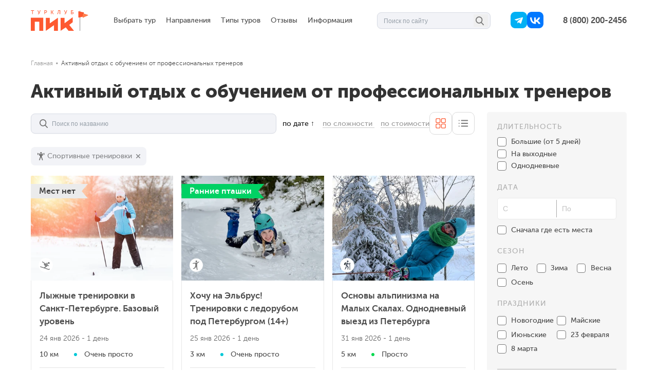

--- FILE ---
content_type: text/html; charset=utf-8
request_url: https://turclub-pik.ru/search/type/sport/
body_size: 193929
content:
<!doctype html>
<html data-n-head-ssr lang="ru" data-n-head="%7B%22lang%22:%7B%22ssr%22:%22ru%22%7D%7D">
  <head >
    <meta data-n-head="ssr" charset="utf-8"><meta data-n-head="ssr" name="viewport" content="width=device-width, initial-scale=1, user-scalable=no"><meta data-n-head="ssr" name="robots" content="index, follow"><meta data-n-head="ssr" name="p:domain_verify" content="3a8af3e8228b205b04cdbd588352aa6e"><meta data-n-head="ssr" name="yandex-verification" content="a08aedef3cb7d56d"><meta data-n-head="ssr" property="og:locale" content="ru_RU"><meta data-n-head="ssr" property="og:site_name" content="Турклуб «ПИК»"><meta data-n-head="ssr" property="og:type" content="article"><meta data-n-head="ssr" name="apple-mobile-web-app-title" content="ПИК"><meta data-n-head="ssr" name="application-name" content="ПИК"><meta data-n-head="ssr" name="msapplication-TileColor" content="#2d89ef"><meta data-n-head="ssr" name="theme-color" content="#ffffff"><meta data-n-head="ssr" data-hid="description" name="description" content="Спортивные мероприятия с Турклубом ПИК — отличная возможность не только отдохнуть, но и прокачать физическую форму, научиться новому."><meta data-n-head="ssr" data-hid="og:description" property="og:description" content="Спортивные мероприятия с Турклубом ПИК — отличная возможность не только отдохнуть, но и прокачать физическую форму, научиться новому."><meta data-n-head="ssr" data-hid="og:url" property="og:url" content="https://turclub-pik.ru/search/type/sport/"><meta data-n-head="ssr" data-hid="og:title" property="og:title" content="Совмещаем Туризм и Спорт! Активный отдых с Турклубом «ПИК» | 2026-2027"><title>Совмещаем Туризм и Спорт! Активный отдых с Турклубом «ПИК» | 2026-2027</title><link data-n-head="ssr" rel="icon" type="image/x-icon" href="/favicon.ico"><link data-n-head="ssr" rel="apple-touch-icon" sizes="180x180" href="/apple-touch-icon.png?v=A0eaa27mnR"><link data-n-head="ssr" rel="icon" type="image/png" sizes="32x32" href="/favicon-32x32.png?v=A0eaa27mnR"><link data-n-head="ssr" rel="icon" type="image/png" sizes="16x16" href="/favicon-16x16.png?v=A0eaa27mnR"><link data-n-head="ssr" rel="manifest" href="/site.webmanifest?v=A0eaa27mnR"><link data-n-head="ssr" rel="mask-icon" href="/safari-pinned-tab.svg?v=A0eaa27mnR" color="#ff7d4c"><link data-n-head="ssr" rel="shortcut icon" href="/favicon.ico?v=A0eaa27mnR"><link data-n-head="ssr" data-hid="canonical" rel="canonical" href="https://turclub-pik.ru/search/type/sport/"><script data-n-head="ssr" type="application/ld+json">{"@context":"https://schema.org","@type":"Organization","name":"Турклуб ПИК","url":"https://turclub-pik.ru/","telephone":"8 (800) 200-2456","email":"mail@turclub-pik.ru","ethicsPolicy":"https://turclub-pik.ru/pdf/Пользовательское соглашение.pdf","foundingDate":"2008","legalName":"ООО ТУРКЛУБ ПИК","logo":{"@type":"ImageObject","url":"https://turclub-pik.ru/media/email_files/logo.png"},"address":[{"@type":"PostalAddress","streetAddress":"2-й Муринский проспект, 34к1","postalCode":"194021","addressLocality":"Санкт-Петербург","addressCountry":"RU"},{"@type":"PostalAddress","streetAddress":"Сайкина, 17","postalCode":"115193","addressLocality":"Москва","addressCountry":"RU"}],"foundingLocation":{"@type":"Place","name":"Санкт-Петербург, Россия"},"sameAs":["https://www.youtube.com/channel/UCC1RpTLL2Uxbx1lRALkWibQ","https://www.instagram.com/turclubpik/","https://vk.com/turclub_pik","https://t.me/turclub_pik","https://dzen.ru/turclub_pik"]}</script><script data-n-head="ssr" type="application/ld+json">{"@context":"https://schema.org","@type":"BreadcrumbList","itemListElement":[{"@type":"ListItem","position":1,"item":{"@id":"https://turclub-pik.ru/","name":"Главная"}},{"@type":"ListItem","position":2,"item":{"@id":"https://turclub-pik.ru/search/type/sport/","name":"Активный отдых с обучением от профессиональных тренеров"}}]}</script><script data-n-head="ssr" type="application/ld+json">{"@context":"http://www.schema.org","@type":"Event","name":"Лыжные тренировки в Санкт-Петербурге. Базовый уровень","url":"https://turclub-pik.ru/pohod/lyzhnye-trenirovki/#trip-7184","description":"Хотите уверенно ехать на лыжах, лихо скатываться с любой горки и при этом иметь возможность остановиться, когда пожелаете? Именно&amp;nbsp;для вас мы подготовили лыжные тренировки. Наш опытный инструктор научит вас не только уверенно кататься разными стилями, но и получать удовольствие от самого процесса катания и&amp;nbsp;наслаждаться&amp;nbsp;красотой зимнего леса.&amp;nbsp;Тренировки у нас проводит мастер спорта по лыжному ориентированию.&amp;nbsp;","location":{"@type":"Place","name":"Карелия и Ленобласть, Россия","address":{"@type":"PostalAddress","addressCountry":"Санкт-Петербург"}},"eventStatus":"https://schema.org/EventScheduled","startDate":"2026-01-24","endDate":"2026-01-24","image":["https://turclub-pik.ru/crop/390/292/uploads/routes/covers/5a7b1c8d2a9798b0febf611a7583c49c.jpeg.webp"],"offers":{"@type":"Offer","price":3700,"priceCurrency":"RUB","url":"https://turclub-pik.ru/pohod/lyzhnye-trenirovki/#trip-7184","availability":"https://schema.org/InStock","availabilityEnds":true,"availabilityStarts":"2026-01-24","validFrom":"2026-01-24"},"organizer":{"@type":"Organization","name":"Турклуб ПИК","url":"https://turclub-pik.ru/"}}</script><script data-n-head="ssr" type="application/ld+json">{"@context":"http://www.schema.org","@type":"Event","name":"Хочу на Эльбрус! Тренировки с ледорубом под Петербургом (14+)","url":"https://turclub-pik.ru/pohod/ledorub-i-bezopasnost/#trip-6977","description":"Ваше восхождение на Эльбрус начинается уже сейчас!\n\nМечтаете взойти на самую высокую вершину Европы, но переживаете о безопасности и подготовке? Наша снежно-ледовая тренировка &amp;mdash; это ключ к уверенности и успеху! Программа специально разработана для тех, кто готовится к восхождению на Эльбрус, и направлена на отработку жизненно важного навыка &amp;mdash; самозадержания на снежно-ледовом склоне при помощи ледоруба. 70 % травм в горах случаются из-за ошибок в критический момент, а мы отрабатываем их заранее: на склонах с углом до 45&amp;deg;, имитируя срывы и обучаясь контролировать свое тело. Это не просто занятие &amp;mdash; это формирование навыков безопасности. Вы сможете встретить единомышленников, с которыми отправитесь на штурм вершины, и сэкономите нервы и деньги: одна тренировка сейчас снизит риски во время восхождения.\n\nМы используем сертифицированное снаряжение.\nНаши инструкторы - профессионалы, имеющие многолетний опыт восхождений и ведения групп, покоряющих Эльбрус. Они поделятся с вами своим бесценным опытом и каждому участнику дадут обратную связь по итогам тренировки.\n\nНе ждите, пока гора проверит вас на прочность &amp;mdash; начните готовить себя уже сегодня!\n\n* Маршрут может быть изменен в случае непогоды или при неудовлетворительном состоянии склона.","location":{"@type":"Place","name":"Карелия и Ленобласть","address":{"@type":"PostalAddress","addressCountry":"Карелия и Ленобласть"}},"eventStatus":"https://schema.org/EventScheduled","startDate":"2026-01-25","endDate":"2026-01-25","image":["https://turclub-pik.ru/crop/390/292/uploads/routes/covers/ebe367c07958c5939263054ceb4c8e7d.png.webp"],"offers":{"@type":"Offer","price":0,"priceCurrency":"RUB","url":"https://turclub-pik.ru/pohod/ledorub-i-bezopasnost/#trip-6977","availability":"https://schema.org/InStock","availabilityEnds":true,"availabilityStarts":"2026-01-25","validFrom":"2026-01-25"},"organizer":{"@type":"Organization","name":"Турклуб ПИК","url":"https://turclub-pik.ru/"}}</script><script data-n-head="ssr" type="application/ld+json">{"@context":"http://www.schema.org","@type":"Event","name":"Основы альпинизма на Малых Скалах. Однодневный выезд из Петербурга","url":"https://turclub-pik.ru/pohod/malye-skaly-odnodnevnyj-vyezd-na-skaly-zimoj/#trip-7178","description":"На денек оторваться от текущих задач и бытовых вопросов, взять паузу и окунуться в новые приключения. Вот как мы представляем однодневные выезды.\n\nНаверное, у каждого человека периодически возникает желание попробовать что-то новое, оказаться в потрясающем месте и снова испытать то чувство, когда &amp;laquo;захватывает дух&amp;raquo;. А&amp;nbsp;может быть, вы уже увлекаетесь альпинизмом и хотите провести выходные, занимаясь любимым делом в отличной компании?&amp;nbsp;Тогда наша поездка на Малые скалы &amp;ndash; то, что вам нужно!\nМалые скалы - великолепный уголок природы, до которого невозможно добраться на машине, только пешком, электричкой или по льду. Именно Малые скалы, найденные ленинградскими альпинистами в начале 1950-х годов, дали толчок к развитию в области спортивного скалолазания. А благодаря прекрасным пейзажам здесь приятно не только лазить по скалам, но и просто отдыхать, любоваться прекрасными Карельскими лесами и озерами.\n\nБудем работать с веревками, учиться страховать, общаться и наслаждаться великолепной природой&amp;nbsp;&amp;ndash; все это в кругу единомышленников под чутким руководством опытного и заботливого инструктора. Надо ехать!","location":{"@type":"Place","name":"Карелия и Ленобласть, Россия","address":{"@type":"PostalAddress","addressCountry":"Россия"}},"eventStatus":"https://schema.org/EventScheduled","startDate":"2026-01-31","endDate":"2026-01-31","image":["https://turclub-pik.ru/crop/390/292/uploads/routes/covers/9d36262805f88bd97e86ac176271d8db.jpeg.webp"],"offers":{"@type":"Offer","price":3900,"priceCurrency":"RUB","url":"https://turclub-pik.ru/pohod/malye-skaly-odnodnevnyj-vyezd-na-skaly-zimoj/#trip-7178","availability":"https://schema.org/InStock","availabilityEnds":true,"availabilityStarts":"2026-01-31","validFrom":"2026-01-31"},"organizer":{"@type":"Organization","name":"Турклуб ПИК","url":"https://turclub-pik.ru/"}}</script><script data-n-head="ssr" type="application/ld+json">{"@context":"http://www.schema.org","@type":"Event","name":"Лыжные тренировки в Санкт-Петербурге. Базовый уровень","url":"https://turclub-pik.ru/pohod/lyzhnye-trenirovki/#trip-7185","description":"Хотите уверенно ехать на лыжах, лихо скатываться с любой горки и при этом иметь возможность остановиться, когда пожелаете? Именно&amp;nbsp;для вас мы подготовили лыжные тренировки. Наш опытный инструктор научит вас не только уверенно кататься разными стилями, но и получать удовольствие от самого процесса катания и&amp;nbsp;наслаждаться&amp;nbsp;красотой зимнего леса.&amp;nbsp;Тренировки у нас проводит мастер спорта по лыжному ориентированию.&amp;nbsp;","location":{"@type":"Place","name":"Карелия и Ленобласть, Россия","address":{"@type":"PostalAddress","addressCountry":"Санкт-Петербург"}},"eventStatus":"https://schema.org/EventScheduled","startDate":"2026-02-01","endDate":"2026-02-01","image":["https://turclub-pik.ru/crop/390/292/uploads/routes/covers/5a7b1c8d2a9798b0febf611a7583c49c.jpeg.webp"],"offers":{"@type":"Offer","price":3700,"priceCurrency":"RUB","url":"https://turclub-pik.ru/pohod/lyzhnye-trenirovki/#trip-7185","availability":"https://schema.org/InStock","availabilityEnds":true,"availabilityStarts":"2026-02-01","validFrom":"2026-02-01"},"organizer":{"@type":"Organization","name":"Турклуб ПИК","url":"https://turclub-pik.ru/"}}</script><script data-n-head="ssr" type="application/ld+json">{"@context":"http://www.schema.org","@type":"Event","name":"Хочу на Эльбрус! Тренировки с ледорубом под Петербургом (14+)","url":"https://turclub-pik.ru/pohod/ledorub-i-bezopasnost/#trip-6978","description":"Ваше восхождение на Эльбрус начинается уже сейчас!\n\nМечтаете взойти на самую высокую вершину Европы, но переживаете о безопасности и подготовке? Наша снежно-ледовая тренировка &amp;mdash; это ключ к уверенности и успеху! Программа специально разработана для тех, кто готовится к восхождению на Эльбрус, и направлена на отработку жизненно важного навыка &amp;mdash; самозадержания на снежно-ледовом склоне при помощи ледоруба. 70 % травм в горах случаются из-за ошибок в критический момент, а мы отрабатываем их заранее: на склонах с углом до 45&amp;deg;, имитируя срывы и обучаясь контролировать свое тело. Это не просто занятие &amp;mdash; это формирование навыков безопасности. Вы сможете встретить единомышленников, с которыми отправитесь на штурм вершины, и сэкономите нервы и деньги: одна тренировка сейчас снизит риски во время восхождения.\n\nМы используем сертифицированное снаряжение.\nНаши инструкторы - профессионалы, имеющие многолетний опыт восхождений и ведения групп, покоряющих Эльбрус. Они поделятся с вами своим бесценным опытом и каждому участнику дадут обратную связь по итогам тренировки.\n\nНе ждите, пока гора проверит вас на прочность &amp;mdash; начните готовить себя уже сегодня!\n\n* Маршрут может быть изменен в случае непогоды или при неудовлетворительном состоянии склона.","location":{"@type":"Place","name":"Карелия и Ленобласть","address":{"@type":"PostalAddress","addressCountry":"Карелия и Ленобласть"}},"eventStatus":"https://schema.org/EventScheduled","startDate":"2026-02-08","endDate":"2026-02-08","image":["https://turclub-pik.ru/crop/390/292/uploads/routes/covers/ebe367c07958c5939263054ceb4c8e7d.png.webp"],"offers":{"@type":"Offer","price":0,"priceCurrency":"RUB","url":"https://turclub-pik.ru/pohod/ledorub-i-bezopasnost/#trip-6978","availability":"https://schema.org/InStock","availabilityEnds":true,"availabilityStarts":"2026-02-08","validFrom":"2026-02-08"},"organizer":{"@type":"Organization","name":"Турклуб ПИК","url":"https://turclub-pik.ru/"}}</script><script data-n-head="ssr" type="application/ld+json">{"@context":"http://www.schema.org","@type":"Event","name":"Основы альпинизма на Малых Скалах. Однодневный выезд из Петербурга","url":"https://turclub-pik.ru/pohod/malye-skaly-odnodnevnyj-vyezd-na-skaly-zimoj/#trip-7179","description":"На денек оторваться от текущих задач и бытовых вопросов, взять паузу и окунуться в новые приключения. Вот как мы представляем однодневные выезды.\n\nНаверное, у каждого человека периодически возникает желание попробовать что-то новое, оказаться в потрясающем месте и снова испытать то чувство, когда &amp;laquo;захватывает дух&amp;raquo;. А&amp;nbsp;может быть, вы уже увлекаетесь альпинизмом и хотите провести выходные, занимаясь любимым делом в отличной компании?&amp;nbsp;Тогда наша поездка на Малые скалы &amp;ndash; то, что вам нужно!\nМалые скалы - великолепный уголок природы, до которого невозможно добраться на машине, только пешком, электричкой или по льду. Именно Малые скалы, найденные ленинградскими альпинистами в начале 1950-х годов, дали толчок к развитию в области спортивного скалолазания. А благодаря прекрасным пейзажам здесь приятно не только лазить по скалам, но и просто отдыхать, любоваться прекрасными Карельскими лесами и озерами.\n\nБудем работать с веревками, учиться страховать, общаться и наслаждаться великолепной природой&amp;nbsp;&amp;ndash; все это в кругу единомышленников под чутким руководством опытного и заботливого инструктора. Надо ехать!","location":{"@type":"Place","name":"Карелия и Ленобласть, Россия","address":{"@type":"PostalAddress","addressCountry":"Россия"}},"eventStatus":"https://schema.org/EventScheduled","startDate":"2026-02-21","endDate":"2026-02-21","image":["https://turclub-pik.ru/crop/390/292/uploads/routes/covers/9d36262805f88bd97e86ac176271d8db.jpeg.webp"],"offers":{"@type":"Offer","price":3900,"priceCurrency":"RUB","url":"https://turclub-pik.ru/pohod/malye-skaly-odnodnevnyj-vyezd-na-skaly-zimoj/#trip-7179","availability":"https://schema.org/InStock","availabilityEnds":true,"availabilityStarts":"2026-02-21","validFrom":"2026-02-21"},"organizer":{"@type":"Organization","name":"Турклуб ПИК","url":"https://turclub-pik.ru/"}}</script><script data-n-head="ssr" type="application/ld+json">{"@context":"http://www.schema.org","@type":"Event","name":"Хочу на Эльбрус! Тренировки с ледорубом под Петербургом (14+)","url":"https://turclub-pik.ru/pohod/ledorub-i-bezopasnost/#trip-6979","description":"Ваше восхождение на Эльбрус начинается уже сейчас!\n\nМечтаете взойти на самую высокую вершину Европы, но переживаете о безопасности и подготовке? Наша снежно-ледовая тренировка &amp;mdash; это ключ к уверенности и успеху! Программа специально разработана для тех, кто готовится к восхождению на Эльбрус, и направлена на отработку жизненно важного навыка &amp;mdash; самозадержания на снежно-ледовом склоне при помощи ледоруба. 70 % травм в горах случаются из-за ошибок в критический момент, а мы отрабатываем их заранее: на склонах с углом до 45&amp;deg;, имитируя срывы и обучаясь контролировать свое тело. Это не просто занятие &amp;mdash; это формирование навыков безопасности. Вы сможете встретить единомышленников, с которыми отправитесь на штурм вершины, и сэкономите нервы и деньги: одна тренировка сейчас снизит риски во время восхождения.\n\nМы используем сертифицированное снаряжение.\nНаши инструкторы - профессионалы, имеющие многолетний опыт восхождений и ведения групп, покоряющих Эльбрус. Они поделятся с вами своим бесценным опытом и каждому участнику дадут обратную связь по итогам тренировки.\n\nНе ждите, пока гора проверит вас на прочность &amp;mdash; начните готовить себя уже сегодня!\n\n* Маршрут может быть изменен в случае непогоды или при неудовлетворительном состоянии склона.","location":{"@type":"Place","name":"Карелия и Ленобласть","address":{"@type":"PostalAddress","addressCountry":"Карелия и Ленобласть"}},"eventStatus":"https://schema.org/EventScheduled","startDate":"2026-02-22","endDate":"2026-02-22","image":["https://turclub-pik.ru/crop/390/292/uploads/routes/covers/ebe367c07958c5939263054ceb4c8e7d.png.webp"],"offers":{"@type":"Offer","price":0,"priceCurrency":"RUB","url":"https://turclub-pik.ru/pohod/ledorub-i-bezopasnost/#trip-6979","availability":"https://schema.org/InStock","availabilityEnds":true,"availabilityStarts":"2026-02-22","validFrom":"2026-02-22"},"organizer":{"@type":"Organization","name":"Турклуб ПИК","url":"https://turclub-pik.ru/"}}</script><script data-n-head="ssr" type="application/ld+json">{"@context":"http://www.schema.org","@type":"Event","name":"Ледолазание в Приэльбрусье","url":"https://turclub-pik.ru/pohod/ledolazanie-v-prielbruse/#trip-6628","description":"Будем учиться лазанью по глетчерному и&amp;nbsp;натёчному льду.&amp;nbsp;\n\n\nГлетчерный&amp;nbsp;лед&amp;nbsp;(ледник) Наиболее подходящий для постановки техники лазанья. Имеет слоистую и мягкую структуру, образуется из спрессованного снега.\n\nВодопадный лед позволяет отточить технику и наработать уверенность в передвижении по льду.\n\nВо время мероприятия не придется испытывать лишения альпинистской жизни, а красота и трудность маршрутов,похожи на реальные восхождения.\n\nПрограмма рассчитана на тех, кто хочет освоить или усовершенствовать свою технику передвижения на ледовом рельефе, узнать, что такое водопадный лед, и чем он отличается от ледникового (глетчерного) . И просто классно полазить по льду.\n\n&amp;nbsp;","location":{"@type":"Place","name":"Кавказ, Эльбрус, Приэльбрусье","address":{"@type":"PostalAddress","addressCountry":"Кавказ, Эльбрус, Приэльбрусье"}},"eventStatus":"https://schema.org/EventScheduled","startDate":"2026-02-22","endDate":"2026-02-28","image":["https://turclub-pik.ru/crop/390/292/uploads/routes/covers/3d21d636dc9d76946bc5ebf3efa0d31b.jpeg.webp"],"offers":{"@type":"Offer","price":71900,"priceCurrency":"RUB","url":"https://turclub-pik.ru/pohod/ledolazanie-v-prielbruse/#trip-6628","availability":"https://schema.org/InStock","availabilityEnds":true,"availabilityStarts":"2026-02-22","validFrom":"2026-02-22"},"organizer":{"@type":"Organization","name":"Турклуб ПИК","url":"https://turclub-pik.ru/"}}</script><script data-n-head="ssr" type="application/ld+json">{"@context":"http://www.schema.org","@type":"Event","name":"Лыжные тренировки в Санкт-Петербурге. Базовый уровень","url":"https://turclub-pik.ru/pohod/lyzhnye-trenirovki/#trip-7186","description":"Хотите уверенно ехать на лыжах, лихо скатываться с любой горки и при этом иметь возможность остановиться, когда пожелаете? Именно&amp;nbsp;для вас мы подготовили лыжные тренировки. Наш опытный инструктор научит вас не только уверенно кататься разными стилями, но и получать удовольствие от самого процесса катания и&amp;nbsp;наслаждаться&amp;nbsp;красотой зимнего леса.&amp;nbsp;Тренировки у нас проводит мастер спорта по лыжному ориентированию.&amp;nbsp;","location":{"@type":"Place","name":"Карелия и Ленобласть, Россия","address":{"@type":"PostalAddress","addressCountry":"Санкт-Петербург"}},"eventStatus":"https://schema.org/EventScheduled","startDate":"2026-02-23","endDate":"2026-02-23","image":["https://turclub-pik.ru/crop/390/292/uploads/routes/covers/5a7b1c8d2a9798b0febf611a7583c49c.jpeg.webp"],"offers":{"@type":"Offer","price":3700,"priceCurrency":"RUB","url":"https://turclub-pik.ru/pohod/lyzhnye-trenirovki/#trip-7186","availability":"https://schema.org/InStock","availabilityEnds":true,"availabilityStarts":"2026-02-23","validFrom":"2026-02-23"},"organizer":{"@type":"Organization","name":"Турклуб ПИК","url":"https://turclub-pik.ru/"}}</script><script data-n-head="ssr" type="application/ld+json">{"@context":"http://www.schema.org","@type":"Event","name":"Лыжные тренировки в Санкт-Петербурге. Базовый уровень","url":"https://turclub-pik.ru/pohod/lyzhnye-trenirovki/#trip-7187","description":"Хотите уверенно ехать на лыжах, лихо скатываться с любой горки и при этом иметь возможность остановиться, когда пожелаете? Именно&amp;nbsp;для вас мы подготовили лыжные тренировки. Наш опытный инструктор научит вас не только уверенно кататься разными стилями, но и получать удовольствие от самого процесса катания и&amp;nbsp;наслаждаться&amp;nbsp;красотой зимнего леса.&amp;nbsp;Тренировки у нас проводит мастер спорта по лыжному ориентированию.&amp;nbsp;","location":{"@type":"Place","name":"Карелия и Ленобласть, Россия","address":{"@type":"PostalAddress","addressCountry":"Санкт-Петербург"}},"eventStatus":"https://schema.org/EventScheduled","startDate":"2026-03-01","endDate":"2026-03-01","image":["https://turclub-pik.ru/crop/390/292/uploads/routes/covers/5a7b1c8d2a9798b0febf611a7583c49c.jpeg.webp"],"offers":{"@type":"Offer","price":3700,"priceCurrency":"RUB","url":"https://turclub-pik.ru/pohod/lyzhnye-trenirovki/#trip-7187","availability":"https://schema.org/InStock","availabilityEnds":true,"availabilityStarts":"2026-03-01","validFrom":"2026-03-01"},"organizer":{"@type":"Organization","name":"Турклуб ПИК","url":"https://turclub-pik.ru/"}}</script><script data-n-head="ssr" type="application/ld+json">{"@context":"http://www.schema.org","@type":"Event","name":"Основы альпинизма на Малых Скалах. Однодневный выезд из Петербурга","url":"https://turclub-pik.ru/pohod/malye-skaly-odnodnevnyj-vyezd-na-skaly-zimoj/#trip-7180","description":"На денек оторваться от текущих задач и бытовых вопросов, взять паузу и окунуться в новые приключения. Вот как мы представляем однодневные выезды.\n\nНаверное, у каждого человека периодически возникает желание попробовать что-то новое, оказаться в потрясающем месте и снова испытать то чувство, когда &amp;laquo;захватывает дух&amp;raquo;. А&amp;nbsp;может быть, вы уже увлекаетесь альпинизмом и хотите провести выходные, занимаясь любимым делом в отличной компании?&amp;nbsp;Тогда наша поездка на Малые скалы &amp;ndash; то, что вам нужно!\nМалые скалы - великолепный уголок природы, до которого невозможно добраться на машине, только пешком, электричкой или по льду. Именно Малые скалы, найденные ленинградскими альпинистами в начале 1950-х годов, дали толчок к развитию в области спортивного скалолазания. А благодаря прекрасным пейзажам здесь приятно не только лазить по скалам, но и просто отдыхать, любоваться прекрасными Карельскими лесами и озерами.\n\nБудем работать с веревками, учиться страховать, общаться и наслаждаться великолепной природой&amp;nbsp;&amp;ndash; все это в кругу единомышленников под чутким руководством опытного и заботливого инструктора. Надо ехать!","location":{"@type":"Place","name":"Карелия и Ленобласть, Россия","address":{"@type":"PostalAddress","addressCountry":"Россия"}},"eventStatus":"https://schema.org/EventScheduled","startDate":"2026-03-08","endDate":"2026-03-08","image":["https://turclub-pik.ru/crop/390/292/uploads/routes/covers/9d36262805f88bd97e86ac176271d8db.jpeg.webp"],"offers":{"@type":"Offer","price":3900,"priceCurrency":"RUB","url":"https://turclub-pik.ru/pohod/malye-skaly-odnodnevnyj-vyezd-na-skaly-zimoj/#trip-7180","availability":"https://schema.org/InStock","availabilityEnds":true,"availabilityStarts":"2026-03-08","validFrom":"2026-03-08"},"organizer":{"@type":"Organization","name":"Турклуб ПИК","url":"https://turclub-pik.ru/"}}</script><script data-n-head="ssr" type="application/ld+json">{"@context":"http://www.schema.org","@type":"Event","name":"Хочу на Эльбрус! Тренировки с ледорубом под Петербургом (14+)","url":"https://turclub-pik.ru/pohod/ledorub-i-bezopasnost/#trip-6980","description":"Ваше восхождение на Эльбрус начинается уже сейчас!\n\nМечтаете взойти на самую высокую вершину Европы, но переживаете о безопасности и подготовке? Наша снежно-ледовая тренировка &amp;mdash; это ключ к уверенности и успеху! Программа специально разработана для тех, кто готовится к восхождению на Эльбрус, и направлена на отработку жизненно важного навыка &amp;mdash; самозадержания на снежно-ледовом склоне при помощи ледоруба. 70 % травм в горах случаются из-за ошибок в критический момент, а мы отрабатываем их заранее: на склонах с углом до 45&amp;deg;, имитируя срывы и обучаясь контролировать свое тело. Это не просто занятие &amp;mdash; это формирование навыков безопасности. Вы сможете встретить единомышленников, с которыми отправитесь на штурм вершины, и сэкономите нервы и деньги: одна тренировка сейчас снизит риски во время восхождения.\n\nМы используем сертифицированное снаряжение.\nНаши инструкторы - профессионалы, имеющие многолетний опыт восхождений и ведения групп, покоряющих Эльбрус. Они поделятся с вами своим бесценным опытом и каждому участнику дадут обратную связь по итогам тренировки.\n\nНе ждите, пока гора проверит вас на прочность &amp;mdash; начните готовить себя уже сегодня!\n\n* Маршрут может быть изменен в случае непогоды или при неудовлетворительном состоянии склона.","location":{"@type":"Place","name":"Карелия и Ленобласть","address":{"@type":"PostalAddress","addressCountry":"Карелия и Ленобласть"}},"eventStatus":"https://schema.org/EventScheduled","startDate":"2026-03-08","endDate":"2026-03-08","image":["https://turclub-pik.ru/crop/390/292/uploads/routes/covers/ebe367c07958c5939263054ceb4c8e7d.png.webp"],"offers":{"@type":"Offer","price":0,"priceCurrency":"RUB","url":"https://turclub-pik.ru/pohod/ledorub-i-bezopasnost/#trip-6980","availability":"https://schema.org/InStock","availabilityEnds":true,"availabilityStarts":"2026-03-08","validFrom":"2026-03-08"},"organizer":{"@type":"Organization","name":"Турклуб ПИК","url":"https://turclub-pik.ru/"}}</script><script data-n-head="ssr" type="application/ld+json">{"@context":"https://schema.org/","@type":"Review","datePublished":"2026-01-08","reviewBody":"Сегодня были на лыжной тренировке от ПИКа.\r\nРекомендую всем, кто хочет научиться правильно кататься, чтобы не страдать на лыжах и уметь правильно падать ⛷️ 😁\r\nЭта наша вторая тренировка с инструктором Настей (первая была по ориентированию) и это лучший инструктор 😊 очень внимательная, доступно и терпеливо объясняет и в конце тренировки угощает безумно вкусными шарлоточными кексиками, которые печет сама 🥹❤️","reviewRating":{"@type":"Rating","ratingValue":5},"author":{"@type":"Person","name":"Яна Субаева"},"itemReviewed":{"@type":"Event","name":"Лыжные тренировки в Санкт-Петербурге. Базовый уровень","startDate":"2026-02-01","location":{"@type":"Place","name":"Карелия и Ленобласть, Россия","address":{"@type":"PostalAddress","addressCountry":"Санкт-Петербург"}}},"offers":{"@type":"offer","price":3700,"priceCurrency":"rub","url":"https://turclub-pik.ru/pohod/lyzhnye-trenirovki/","availability":"https://schema.org/InStock"}}</script><script data-n-head="ssr" type="application/ld+json">{"@context":"https://schema.org/","@type":"Review","datePublished":"2025-10-14","reviewBody":"Начну с плохого. Дорога занимает 6-7 часов, из-за чего совсем мало остается на лазание.\r\nНу а теперь хорошее. Организация как всегда на высоте, гид хорошая, обед вкусный и еды было СЛИШКОМ много)) На самих занятиях чувствовал себя в безопасности, за что отдельное спасибо Софье. Обязательно съезжу ещё, но наверно с пятницы по суботу.","reviewRating":{"@type":"Rating","ratingValue":5},"author":{"@type":"Person","name":"Кирилл Галеев"},"itemReviewed":{"@type":"Event","name":"Малые Скалы. Однодневный скалолазный выезд из Петербурга","startDate":"2026-05-01","location":{"@type":"Place","name":"Карелия и Ленобласть, Россия","address":{"@type":"PostalAddress","addressCountry":"Россия"}}},"offers":{"@type":"offer","price":3900,"priceCurrency":"rub","url":"https://turclub-pik.ru/pohod/malye-skaly-odnodnevnyj-skalolaznyj-vyezd/","availability":"https://schema.org/InStock"}}</script><script data-n-head="ssr" type="application/ld+json">{"@context":"https://schema.org/","@type":"Review","datePublished":"2025-09-20","reviewBody":"Отличный вариант попробовать что-то новое, разнообразить свою походную жизнь!:) Благодаря инструкторам Лере и Наташе интересно и по силам было всем участникам, новичкам и с опытом на скалодроме, большое спасибо!:) Вкусный обед, чудесная Вуокса (мы даже искупались, есть песчаный пляжик) и отличная компания! Спасибо Пику:)","reviewRating":{"@type":"Rating","ratingValue":5},"author":{"@type":"Person","name":"Любовь Колиушко"},"itemReviewed":{"@type":"Event","name":"Малые Скалы. Однодневный скалолазный выезд из Петербурга","startDate":"2026-05-01","location":{"@type":"Place","name":"Карелия и Ленобласть, Россия","address":{"@type":"PostalAddress","addressCountry":"Россия"}}},"offers":{"@type":"offer","price":3900,"priceCurrency":"rub","url":"https://turclub-pik.ru/pohod/malye-skaly-odnodnevnyj-skalolaznyj-vyezd/","availability":"https://schema.org/InStock"}}</script><script data-n-head="ssr" type="application/ld+json">{"@context":"https://schema.org/","@type":"Review","datePublished":"2025-09-18","reviewBody":"Валерия и Наталья смогли сделать этот выходной незабываемым с помощью хорошего настроения, шуток и разных трасс для лазанья. Всё рассказали, показали, вкусно накормили и в целости доставили домой. Благодарю наших инструкторов и турклуб ПИК за такой замечательный выходной!","reviewRating":{"@type":"Rating","ratingValue":5},"author":{"@type":"Person","name":"Софья Якушенко"},"itemReviewed":{"@type":"Event","name":"Малые Скалы. Однодневный скалолазный выезд из Петербурга","startDate":"2026-05-01","location":{"@type":"Place","name":"Карелия и Ленобласть, Россия","address":{"@type":"PostalAddress","addressCountry":"Россия"}}},"offers":{"@type":"offer","price":3900,"priceCurrency":"rub","url":"https://turclub-pik.ru/pohod/malye-skaly-odnodnevnyj-skalolaznyj-vyezd/","availability":"https://schema.org/InStock"}}</script><script data-n-head="ssr" type="application/ld+json">{"@context":"https://schema.org/","@type":"Review","datePublished":"2025-09-01","reviewBody":"Классный семейный лагерь. С удовольствием там отдохнул, даже не смотря на не самую благоприятную для летних водных прогулок погоду. Опытные и отзывчивые инструктора, продуманная организация лагеря и быта, а так же интересные  и открытые участники похода оставили самые теплые воспоминания. Отличный вариант для семейного отдыха.","reviewRating":{"@type":"Rating","ratingValue":5},"author":{"@type":"Person","name":"Дмитрий П"},"itemReviewed":{"@type":"Event","name":"SUP-кемпинг на Койонсаари. Семейный лагерь на Ладожских шхерах с трансфером из СПб (2+)","startDate":"2026-06-14","location":{"@type":"Place","name":"Карелия и Ленобласть, Россия, Ладожские шхеры","address":{"@type":"PostalAddress","addressCountry":"Россия"}}},"offers":{"@type":"offer","price":37000,"priceCurrency":"rub","url":"https://turclub-pik.ru/pohod/semejnyj-sup-lager/","availability":"https://schema.org/InStock"}}</script><script data-n-head="ssr" type="application/ld+json">{"@context":"https://schema.org/","@type":"Review","datePublished":"2025-08-30","reviewBody":"Спасибо за чудесную неделю на ладожских шхерах в классной компании. Соня, Натали, Ксюша - вы лучшие. Были семьёй с ребенком 3 года. Впервые так долго без цивилизации и связи, нам очень понравилось. Будем вспоминать это лето благодаря такому насыщенному походу холодными зимними вечерами. ","reviewRating":{"@type":"Rating","ratingValue":5},"author":{"@type":"Person","name":"Ксения Самарина"},"itemReviewed":{"@type":"Event","name":"SUP-кемпинг на Койонсаари. Семейный лагерь на Ладожских шхерах с трансфером из СПб (2+)","startDate":"2026-06-14","location":{"@type":"Place","name":"Карелия и Ленобласть, Россия, Ладожские шхеры","address":{"@type":"PostalAddress","addressCountry":"Россия"}}},"offers":{"@type":"offer","price":37000,"priceCurrency":"rub","url":"https://turclub-pik.ru/pohod/semejnyj-sup-lager/","availability":"https://schema.org/InStock"}}</script><script data-n-head="ssr" type="application/ld+json">{"@context":"https://schema.org/","@type":"Review","datePublished":"2025-08-30","reviewBody":"Огромное сердечное спасибо команде инструкторов Наталье, Ксене, Соне, спасибо Ивану, ребята вы лучшие и это прекрасный отдых и невероятная атмосфера которую создали ваши заботливые руки и большие сердца - будет согревать нас до следующего лета и следующей ЛАДОГИ❤️❤️","reviewRating":{"@type":"Rating","ratingValue":5},"author":{"@type":"Person","name":"Екатерина Щербина"},"itemReviewed":{"@type":"Event","name":"SUP-кемпинг на Койонсаари. Семейный лагерь на Ладожских шхерах с трансфером из СПб (2+)","startDate":"2026-06-14","location":{"@type":"Place","name":"Карелия и Ленобласть, Россия, Ладожские шхеры","address":{"@type":"PostalAddress","addressCountry":"Россия"}}},"offers":{"@type":"offer","price":37000,"priceCurrency":"rub","url":"https://turclub-pik.ru/pohod/semejnyj-sup-lager/","availability":"https://schema.org/InStock"}}</script><script data-n-head="ssr" type="application/ld+json">{"@context":"https://schema.org/","@type":"Review","datePublished":"2025-08-25","reviewBody":"Всё отлично, кроме погоды, но тут не пожалуешься:) Лагерь очень хорошо организован - есть вода, возможность заряжать телефоны, баня, гамаки, &quot;крылатые&quot; качели, шатёр для игр и кино. Да, в походе мы смотрели кино с попкорном! \r\nГлавное - это крышесносная природа! Освоили сап, нагулялись, наплавались","reviewRating":{"@type":"Rating","ratingValue":5},"author":{"@type":"Person","name":"Денис Супоницкий"},"itemReviewed":{"@type":"Event","name":"SUP-кемпинг для взрослых: Отдых на Ладожских шхерах с трансфером из Петербурга","startDate":"2026-06-07","location":{"@type":"Place","name":"Карелия и Ленобласть, Россия, Ладожские шхеры","address":{"@type":"PostalAddress","addressCountry":"Россия"}}},"offers":{"@type":"offer","price":37000,"priceCurrency":"rub","url":"https://turclub-pik.ru/pohod/sup-dlya-vzroslyh/","availability":"https://schema.org/InStock"}}</script><script data-n-head="ssr" type="application/ld+json">{"@context":"https://schema.org/","@type":"Review","datePublished":"2025-08-17","reviewBody":"Большое спасибо за прекрасный отпуск. Неделя пролетела незаметно, но очень ощутимо - остались довольны все! Ребенок согласился уехать домой только под предлогом, что нужно помыться и постирать одежду и снова обязательно вернемся 😻\r\nБольшое спасибо также за творческую часть - ведьма на острове, концерт, сапополия, приготовление торта, мафия… И все это за 5 дней!\r\nПрирода бесподобна ❤️","reviewRating":{"@type":"Rating","ratingValue":5},"author":{"@type":"Person","name":"Елена Баутина"},"itemReviewed":{"@type":"Event","name":"SUP-кемпинг на Койонсаари. Семейный лагерь на Ладожских шхерах с трансфером из СПб (2+)","startDate":"2026-06-14","location":{"@type":"Place","name":"Карелия и Ленобласть, Россия, Ладожские шхеры","address":{"@type":"PostalAddress","addressCountry":"Россия"}}},"offers":{"@type":"offer","price":37000,"priceCurrency":"rub","url":"https://turclub-pik.ru/pohod/semejnyj-sup-lager/","availability":"https://schema.org/InStock"}}</script><link rel="preload" href="/_nuxt/fa647e0.js" as="script"><link rel="preload" href="/_nuxt/b6d9d8d.js" as="script"><link rel="preload" href="/_nuxt/7a33b5f.js" as="script"><link rel="preload" href="/_nuxt/dd01f64.js" as="script"><link rel="preload" href="/_nuxt/f94d15a.js" as="script"><link rel="preload" href="/_nuxt/4da80d6.js" as="script"><link rel="preload" href="/_nuxt/781419e.js" as="script"><link rel="preload" href="/_nuxt/ef4e0da.js" as="script"><link rel="preload" href="/_nuxt/af4e40e.js" as="script"><link rel="preload" href="/_nuxt/fadeb8b.js" as="script"><link rel="preload" href="/_nuxt/3097578.js" as="script"><link rel="preload" href="/_nuxt/24b4c59.js" as="script"><link rel="preload" href="/_nuxt/48d31bb.js" as="script"><link rel="preload" href="/_nuxt/62fc5e4.js" as="script"><link rel="preload" href="/_nuxt/fba1695.js" as="script"><link rel="preload" href="/_nuxt/9a137ff.js" as="script"><link rel="preload" href="/_nuxt/8cc3149.js" as="script"><link rel="preload" href="/_nuxt/83d0094.js" as="script"><link rel="preload" href="/_nuxt/982af1a.js" as="script"><link rel="preload" href="/_nuxt/975974f.js" as="script"><link rel="preload" href="/_nuxt/1a409bc.js" as="script"><link rel="preload" href="/_nuxt/98ae8f4.js" as="script"><style data-vue-ssr-id="d14d3c70:0 662a6062:0 21c1e2a4:0 42107c5f:0 20ae1699:0 67628c7c:0 01f58aee:0 096fc915:0 4dc905d0:0 23c58c0e:0 6e03171c:0 7d03c2de:0 337bdce8:0 5ee596cb:0 3aa69d55:0 18e622f9:0 33e7a8ae:0 85c46ea0:0 1b194427:0 59202afa:0 3b2be232:0 66e5f904:0 e0ab2e5e:0 2e63d2d2:0 5103f001:0 4c0cfe9d:0 809230b0:0 bced09f6:0">/*! minireset.css v0.0.6 | MIT License | github.com/jgthms/minireset.css */blockquote,body,dd,dl,dt,fieldset,figure,h1,h2,h3,h4,h5,h6,hr,html,iframe,legend,li,ol,p,pre,textarea,ul{margin:0;padding:0}h1,h2,h3,h4,h5,h6{font-size:100%;font-weight:400}ul{list-style:none}button,input,select,textarea{margin:0}html{box-sizing:border-box}*,:after,:before{box-sizing:inherit}img,video{height:auto;max-width:100%}iframe{border:0}table{border-collapse:collapse;border-spacing:0}td,th{padding:0}td:not([align]),th:not([align]){text-align:inherit}html{background-color:#fff;font-size:16px;-moz-osx-font-smoothing:grayscale;-webkit-font-smoothing:antialiased;min-width:300px;overflow-x:hidden;overflow-y:scroll;text-rendering:optimizeLegibility;-webkit-text-size-adjust:100%;-moz-text-size-adjust:100%;text-size-adjust:100%}article,aside,figure,footer,header,hgroup,section{display:block}body,button,input,optgroup,select,textarea{font-family:BlinkMacSystemFont,-apple-system,"Segoe UI","Roboto","Oxygen","Ubuntu","Cantarell","Fira Sans","Droid Sans","Helvetica Neue","Helvetica","Arial",sans-serif}code,pre{-moz-osx-font-smoothing:auto;-webkit-font-smoothing:auto;font-family:monospace}body{color:#4a4a4a;font-size:14px;font-weight:500;line-height:1.5}a{color:#ff6640;cursor:pointer;-webkit-text-decoration:none;text-decoration:none}a strong{color:currentColor}a:hover{color:#363636}code{color:#da1039;font-size:.875em;font-weight:400;padding:.25em .5em}code,hr{background-color:#f5f5f5}hr{border:none;display:block;height:2px;margin:1.5rem 0}img{height:auto;max-width:100%}input[type=checkbox],input[type=radio]{vertical-align:baseline}small{font-size:.875em}span{font-style:inherit;font-weight:inherit}strong{color:#363636;font-weight:900}fieldset{border:none}pre{-webkit-overflow-scrolling:touch;background-color:#f5f5f5;color:#4a4a4a;font-size:.875em;overflow-x:auto;padding:1.25rem 1.5rem;white-space:pre;word-wrap:normal}pre code{background-color:transparent;color:currentColor;font-size:1em;padding:0}table td,table th{vertical-align:top}table td:not([align]),table th:not([align]){text-align:inherit}table th{color:#363636}@keyframes spinAround{0%{transform:rotate(0deg)}to{transform:rotate(359deg)}}.has-text-white{color:#fff!important}a.has-text-white:focus,a.has-text-white:hover{color:#e6e6e6!important}.has-background-white{background-color:#fff!important}.has-text-black{color:#0a0a0a!important}a.has-text-black:focus,a.has-text-black:hover{color:#000!important}.has-background-black{background-color:#0a0a0a!important}.has-text-light{color:#f5f5f5!important}a.has-text-light:focus,a.has-text-light:hover{color:#dbdbdb!important}.has-background-light{background-color:#f5f5f5!important}.has-text-dark{color:#363636!important}a.has-text-dark:focus,a.has-text-dark:hover{color:#1c1c1c!important}.has-background-dark{background-color:#363636!important}.has-text-primary{color:#ff6640!important}a.has-text-primary:focus,a.has-text-primary:hover{color:#ff3d0d!important}.has-background-primary{background-color:#ff6640!important}.has-text-info{color:#17a2b8!important}a.has-text-info:focus,a.has-text-info:hover{color:#117a8b!important}.has-background-info{background-color:#17a2b8!important}.has-text-success{color:#00d164!important}a.has-text-success:focus,a.has-text-success:hover{color:#009e4c!important}.has-background-success{background-color:#00d164!important}.has-text-warning{color:#ffc107!important}a.has-text-warning:focus,a.has-text-warning:hover{color:#d39e00!important}.has-background-warning{background-color:#ffc107!important}.has-text-danger{color:#dc3545!important}a.has-text-danger:focus,a.has-text-danger:hover{color:#bd2130!important}.has-background-danger{background-color:#dc3545!important}.has-text-twitter{color:#4099ff!important}a.has-text-twitter:focus,a.has-text-twitter:hover{color:#0d7eff!important}.has-background-twitter{background-color:#4099ff!important}.has-text-black-bis{color:#121212!important}.has-background-black-bis{background-color:#121212!important}.has-text-black-ter{color:#242424!important}.has-background-black-ter{background-color:#242424!important}.has-text-grey-darker{color:#363636!important}.has-background-grey-darker{background-color:#363636!important}.has-text-grey-dark{color:#4a4a4a!important}.has-background-grey-dark{background-color:#4a4a4a!important}.has-text-grey{color:#7a7a7a!important}.has-background-grey{background-color:#7a7a7a!important}.has-text-grey-light{color:#b5b5b5!important}.has-background-grey-light{background-color:#b5b5b5!important}.has-text-grey-lighter{color:#dbdbdb!important}.has-background-grey-lighter{background-color:#dbdbdb!important}.has-text-white-ter{color:#f5f5f5!important}.has-background-white-ter{background-color:#f5f5f5!important}.has-text-white-bis{color:#fafafa!important}.has-background-white-bis{background-color:#fafafa!important}.is-flex-direction-row{flex-direction:row!important}.is-flex-direction-row-reverse{flex-direction:row-reverse!important}.is-flex-direction-column{flex-direction:column!important}.is-flex-direction-column-reverse{flex-direction:column-reverse!important}.is-flex-wrap-nowrap{flex-wrap:nowrap!important}.is-flex-wrap-wrap{flex-wrap:wrap!important}.is-flex-wrap-wrap-reverse{flex-wrap:wrap-reverse!important}.is-justify-content-flex-start{justify-content:flex-start!important}.is-justify-content-flex-end{justify-content:flex-end!important}.is-justify-content-center{justify-content:center!important}.is-justify-content-space-between{justify-content:space-between!important}.is-justify-content-space-around{justify-content:space-around!important}.is-justify-content-space-evenly{justify-content:space-evenly!important}.is-justify-content-start{justify-content:start!important}.is-justify-content-end{justify-content:end!important}.is-justify-content-left{justify-content:left!important}.is-justify-content-right{justify-content:right!important}.is-align-content-flex-start{align-content:flex-start!important}.is-align-content-flex-end{align-content:flex-end!important}.is-align-content-center{align-content:center!important}.is-align-content-space-between{align-content:space-between!important}.is-align-content-space-around{align-content:space-around!important}.is-align-content-space-evenly{align-content:space-evenly!important}.is-align-content-stretch{align-content:stretch!important}.is-align-content-start{align-content:start!important}.is-align-content-end{align-content:end!important}.is-align-content-baseline{align-content:baseline!important}.is-align-items-stretch{align-items:stretch!important}.is-align-items-flex-start{align-items:flex-start!important}.is-align-items-flex-end{align-items:flex-end!important}.is-align-items-center{align-items:center!important}.is-align-items-baseline{align-items:baseline!important}.is-align-items-start{align-items:start!important}.is-align-items-end{align-items:end!important}.is-align-items-self-start{align-items:self-start!important}.is-align-items-self-end{align-items:self-end!important}.is-align-self-auto{align-self:auto!important}.is-align-self-flex-start{align-self:flex-start!important}.is-align-self-flex-end{align-self:flex-end!important}.is-align-self-center{align-self:center!important}.is-align-self-baseline{align-self:baseline!important}.is-align-self-stretch{align-self:stretch!important}.is-flex-grow-0{flex-grow:0!important}.is-flex-grow-1{flex-grow:1!important}.is-flex-grow-2{flex-grow:2!important}.is-flex-grow-3{flex-grow:3!important}.is-flex-grow-4{flex-grow:4!important}.is-flex-grow-5{flex-grow:5!important}.is-flex-shrink-0{flex-shrink:0!important}.is-flex-shrink-1{flex-shrink:1!important}.is-flex-shrink-2{flex-shrink:2!important}.is-flex-shrink-3{flex-shrink:3!important}.is-flex-shrink-4{flex-shrink:4!important}.is-flex-shrink-5{flex-shrink:5!important}.is-clearfix:after{clear:both;content:" ";display:table}.is-pulled-left{float:left!important}.is-pulled-right{float:right!important}.is-radiusless{border-radius:0!important}.is-shadowless{box-shadow:none!important}.is-clickable{cursor:pointer!important;pointer-events:all!important}.is-clipped{overflow:hidden!important}.is-relative{position:relative!important}.is-marginless{margin:0!important}.is-paddingless{padding:0!important}.m-0{margin:0!important}.mt-0{margin-top:0!important}.mr-0{margin-right:0!important}.mb-0{margin-bottom:0!important}.ml-0,.mx-0{margin-left:0!important}.mx-0{margin-right:0!important}.my-0{margin-bottom:0!important;margin-top:0!important}.m-1{margin:.25rem!important}.mt-1{margin-top:.25rem!important}.mr-1{margin-right:.25rem!important}.mb-1{margin-bottom:.25rem!important}.ml-1,.mx-1{margin-left:.25rem!important}.mx-1{margin-right:.25rem!important}.my-1{margin-bottom:.25rem!important;margin-top:.25rem!important}.m-2{margin:.5rem!important}.mt-2{margin-top:.5rem!important}.mr-2{margin-right:.5rem!important}.mb-2{margin-bottom:.5rem!important}.ml-2,.mx-2{margin-left:.5rem!important}.mx-2{margin-right:.5rem!important}.my-2{margin-bottom:.5rem!important;margin-top:.5rem!important}.m-3{margin:.75rem!important}.mt-3{margin-top:.75rem!important}.mr-3{margin-right:.75rem!important}.mb-3{margin-bottom:.75rem!important}.ml-3,.mx-3{margin-left:.75rem!important}.mx-3{margin-right:.75rem!important}.my-3{margin-bottom:.75rem!important;margin-top:.75rem!important}.m-4{margin:1rem!important}.mt-4{margin-top:1rem!important}.mr-4{margin-right:1rem!important}.mb-4{margin-bottom:1rem!important}.ml-4,.mx-4{margin-left:1rem!important}.mx-4{margin-right:1rem!important}.my-4{margin-bottom:1rem!important;margin-top:1rem!important}.m-5{margin:1.5rem!important}.mt-5{margin-top:1.5rem!important}.mr-5{margin-right:1.5rem!important}.mb-5{margin-bottom:1.5rem!important}.ml-5,.mx-5{margin-left:1.5rem!important}.mx-5{margin-right:1.5rem!important}.my-5{margin-bottom:1.5rem!important;margin-top:1.5rem!important}.m-6{margin:3rem!important}.mt-6{margin-top:3rem!important}.mr-6{margin-right:3rem!important}.mb-6{margin-bottom:3rem!important}.ml-6,.mx-6{margin-left:3rem!important}.mx-6{margin-right:3rem!important}.my-6{margin-bottom:3rem!important;margin-top:3rem!important}.m-auto{margin:auto!important}.mt-auto{margin-top:auto!important}.mr-auto{margin-right:auto!important}.mb-auto{margin-bottom:auto!important}.ml-auto,.mx-auto{margin-left:auto!important}.mx-auto{margin-right:auto!important}.my-auto{margin-bottom:auto!important;margin-top:auto!important}.p-0{padding:0!important}.pt-0{padding-top:0!important}.pr-0{padding-right:0!important}.pb-0{padding-bottom:0!important}.pl-0,.px-0{padding-left:0!important}.px-0{padding-right:0!important}.py-0{padding-bottom:0!important;padding-top:0!important}.p-1{padding:.25rem!important}.pt-1{padding-top:.25rem!important}.pr-1{padding-right:.25rem!important}.pb-1{padding-bottom:.25rem!important}.pl-1,.px-1{padding-left:.25rem!important}.px-1{padding-right:.25rem!important}.py-1{padding-bottom:.25rem!important;padding-top:.25rem!important}.p-2{padding:.5rem!important}.pt-2{padding-top:.5rem!important}.pr-2{padding-right:.5rem!important}.pb-2{padding-bottom:.5rem!important}.pl-2,.px-2{padding-left:.5rem!important}.px-2{padding-right:.5rem!important}.py-2{padding-bottom:.5rem!important;padding-top:.5rem!important}.p-3{padding:.75rem!important}.pt-3{padding-top:.75rem!important}.pr-3{padding-right:.75rem!important}.pb-3{padding-bottom:.75rem!important}.pl-3,.px-3{padding-left:.75rem!important}.px-3{padding-right:.75rem!important}.py-3{padding-bottom:.75rem!important;padding-top:.75rem!important}.p-4{padding:1rem!important}.pt-4{padding-top:1rem!important}.pr-4{padding-right:1rem!important}.pb-4{padding-bottom:1rem!important}.pl-4,.px-4{padding-left:1rem!important}.px-4{padding-right:1rem!important}.py-4{padding-bottom:1rem!important;padding-top:1rem!important}.p-5{padding:1.5rem!important}.pt-5{padding-top:1.5rem!important}.pr-5{padding-right:1.5rem!important}.pb-5{padding-bottom:1.5rem!important}.pl-5,.px-5{padding-left:1.5rem!important}.px-5{padding-right:1.5rem!important}.py-5{padding-bottom:1.5rem!important;padding-top:1.5rem!important}.p-6{padding:3rem!important}.pt-6{padding-top:3rem!important}.pr-6{padding-right:3rem!important}.pb-6{padding-bottom:3rem!important}.pl-6,.px-6{padding-left:3rem!important}.px-6{padding-right:3rem!important}.py-6{padding-bottom:3rem!important;padding-top:3rem!important}.p-auto{padding:auto!important}.pt-auto{padding-top:auto!important}.pr-auto{padding-right:auto!important}.pb-auto{padding-bottom:auto!important}.pl-auto,.px-auto{padding-left:auto!important}.px-auto{padding-right:auto!important}.py-auto{padding-bottom:auto!important;padding-top:auto!important}.is-size-1{font-size:3rem!important}.is-size-2{font-size:2.5rem!important}.is-size-3{font-size:2rem!important}.is-size-4{font-size:1.5rem!important}.is-size-5{font-size:1.25rem!important}.is-size-6{font-size:1rem!important}.is-size-7{font-size:.75rem!important}@media screen and (max-width:479px){.is-size-1-mobile{font-size:3rem!important}.is-size-2-mobile{font-size:2.5rem!important}.is-size-3-mobile{font-size:2rem!important}.is-size-4-mobile{font-size:1.5rem!important}.is-size-5-mobile{font-size:1.25rem!important}.is-size-6-mobile{font-size:1rem!important}.is-size-7-mobile{font-size:.75rem!important}}@media print,screen and (min-width:480px){.is-size-1-tablet{font-size:3rem!important}.is-size-2-tablet{font-size:2.5rem!important}.is-size-3-tablet{font-size:2rem!important}.is-size-4-tablet{font-size:1.5rem!important}.is-size-5-tablet{font-size:1.25rem!important}.is-size-6-tablet{font-size:1rem!important}.is-size-7-tablet{font-size:.75rem!important}}@media screen and (max-width:768px){.is-size-1-touch{font-size:3rem!important}.is-size-2-touch{font-size:2.5rem!important}.is-size-3-touch{font-size:2rem!important}.is-size-4-touch{font-size:1.5rem!important}.is-size-5-touch{font-size:1.25rem!important}.is-size-6-touch{font-size:1rem!important}.is-size-7-touch{font-size:.75rem!important}}@media screen and (min-width:769px){.is-size-1-desktop{font-size:3rem!important}.is-size-2-desktop{font-size:2.5rem!important}.is-size-3-desktop{font-size:2rem!important}.is-size-4-desktop{font-size:1.5rem!important}.is-size-5-desktop{font-size:1.25rem!important}.is-size-6-desktop{font-size:1rem!important}.is-size-7-desktop{font-size:.75rem!important}}@media screen and (min-width:1024px){.is-size-1-widescreen{font-size:3rem!important}.is-size-2-widescreen{font-size:2.5rem!important}.is-size-3-widescreen{font-size:2rem!important}.is-size-4-widescreen{font-size:1.5rem!important}.is-size-5-widescreen{font-size:1.25rem!important}.is-size-6-widescreen{font-size:1rem!important}.is-size-7-widescreen{font-size:.75rem!important}}@media screen and (min-width:1224px){.is-size-1-fullhd{font-size:3rem!important}.is-size-2-fullhd{font-size:2.5rem!important}.is-size-3-fullhd{font-size:2rem!important}.is-size-4-fullhd{font-size:1.5rem!important}.is-size-5-fullhd{font-size:1.25rem!important}.is-size-6-fullhd{font-size:1rem!important}.is-size-7-fullhd{font-size:.75rem!important}}.has-text-centered{text-align:center!important}.has-text-justified{text-align:justify!important}.has-text-left{text-align:left!important}.has-text-right{text-align:right!important}@media screen and (max-width:479px){.has-text-centered-mobile{text-align:center!important}}@media print,screen and (min-width:480px){.has-text-centered-tablet{text-align:center!important}}@media screen and (min-width:480px)and (max-width:768px){.has-text-centered-tablet-only{text-align:center!important}}@media screen and (max-width:768px){.has-text-centered-touch{text-align:center!important}}@media screen and (min-width:769px){.has-text-centered-desktop{text-align:center!important}}@media screen and (min-width:769px)and (max-width:1023px){.has-text-centered-desktop-only{text-align:center!important}}@media screen and (min-width:1024px){.has-text-centered-widescreen{text-align:center!important}}@media screen and (min-width:1024px)and (max-width:1223px){.has-text-centered-widescreen-only{text-align:center!important}}@media screen and (min-width:1224px){.has-text-centered-fullhd{text-align:center!important}}@media screen and (max-width:479px){.has-text-justified-mobile{text-align:justify!important}}@media print,screen and (min-width:480px){.has-text-justified-tablet{text-align:justify!important}}@media screen and (min-width:480px)and (max-width:768px){.has-text-justified-tablet-only{text-align:justify!important}}@media screen and (max-width:768px){.has-text-justified-touch{text-align:justify!important}}@media screen and (min-width:769px){.has-text-justified-desktop{text-align:justify!important}}@media screen and (min-width:769px)and (max-width:1023px){.has-text-justified-desktop-only{text-align:justify!important}}@media screen and (min-width:1024px){.has-text-justified-widescreen{text-align:justify!important}}@media screen and (min-width:1024px)and (max-width:1223px){.has-text-justified-widescreen-only{text-align:justify!important}}@media screen and (min-width:1224px){.has-text-justified-fullhd{text-align:justify!important}}@media screen and (max-width:479px){.has-text-left-mobile{text-align:left!important}}@media print,screen and (min-width:480px){.has-text-left-tablet{text-align:left!important}}@media screen and (min-width:480px)and (max-width:768px){.has-text-left-tablet-only{text-align:left!important}}@media screen and (max-width:768px){.has-text-left-touch{text-align:left!important}}@media screen and (min-width:769px){.has-text-left-desktop{text-align:left!important}}@media screen and (min-width:769px)and (max-width:1023px){.has-text-left-desktop-only{text-align:left!important}}@media screen and (min-width:1024px){.has-text-left-widescreen{text-align:left!important}}@media screen and (min-width:1024px)and (max-width:1223px){.has-text-left-widescreen-only{text-align:left!important}}@media screen and (min-width:1224px){.has-text-left-fullhd{text-align:left!important}}@media screen and (max-width:479px){.has-text-right-mobile{text-align:right!important}}@media print,screen and (min-width:480px){.has-text-right-tablet{text-align:right!important}}@media screen and (min-width:480px)and (max-width:768px){.has-text-right-tablet-only{text-align:right!important}}@media screen and (max-width:768px){.has-text-right-touch{text-align:right!important}}@media screen and (min-width:769px){.has-text-right-desktop{text-align:right!important}}@media screen and (min-width:769px)and (max-width:1023px){.has-text-right-desktop-only{text-align:right!important}}@media screen and (min-width:1024px){.has-text-right-widescreen{text-align:right!important}}@media screen and (min-width:1024px)and (max-width:1223px){.has-text-right-widescreen-only{text-align:right!important}}@media screen and (min-width:1224px){.has-text-right-fullhd{text-align:right!important}}.is-capitalized{text-transform:capitalize!important}.is-lowercase{text-transform:lowercase!important}.is-uppercase{text-transform:uppercase!important}.is-italic{font-style:italic!important}.is-underlined{-webkit-text-decoration:underline!important;text-decoration:underline!important}.has-text-weight-light{font-weight:300!important}.has-text-weight-normal{font-weight:400!important}.has-text-weight-medium{font-weight:500!important}.has-text-weight-semibold{font-weight:600!important}.has-text-weight-bold{font-weight:900!important}.is-family-primary,.is-family-secondary{font-family:BlinkMacSystemFont,-apple-system,"Segoe UI","Roboto","Oxygen","Ubuntu","Cantarell","Fira Sans","Droid Sans","Helvetica Neue","Helvetica","Arial",sans-serif!important}.is-family-sans-serif{font-family:"Museo","Arial","Helvetica",sans-serif!important}.is-family-code,.is-family-monospace{font-family:monospace!important}.is-block{display:block!important}@media screen and (max-width:479px){.is-block-mobile{display:block!important}}@media print,screen and (min-width:480px){.is-block-tablet{display:block!important}}@media screen and (min-width:480px)and (max-width:768px){.is-block-tablet-only{display:block!important}}@media screen and (max-width:768px){.is-block-touch{display:block!important}}@media screen and (min-width:769px){.is-block-desktop{display:block!important}}@media screen and (min-width:769px)and (max-width:1023px){.is-block-desktop-only{display:block!important}}@media screen and (min-width:1024px){.is-block-widescreen{display:block!important}}@media screen and (min-width:1024px)and (max-width:1223px){.is-block-widescreen-only{display:block!important}}@media screen and (min-width:1224px){.is-block-fullhd{display:block!important}}.is-flex{display:flex!important}@media screen and (max-width:479px){.is-flex-mobile{display:flex!important}}@media print,screen and (min-width:480px){.is-flex-tablet{display:flex!important}}@media screen and (min-width:480px)and (max-width:768px){.is-flex-tablet-only{display:flex!important}}@media screen and (max-width:768px){.is-flex-touch{display:flex!important}}@media screen and (min-width:769px){.is-flex-desktop{display:flex!important}}@media screen and (min-width:769px)and (max-width:1023px){.is-flex-desktop-only{display:flex!important}}@media screen and (min-width:1024px){.is-flex-widescreen{display:flex!important}}@media screen and (min-width:1024px)and (max-width:1223px){.is-flex-widescreen-only{display:flex!important}}@media screen and (min-width:1224px){.is-flex-fullhd{display:flex!important}}.is-inline{display:inline!important}@media screen and (max-width:479px){.is-inline-mobile{display:inline!important}}@media print,screen and (min-width:480px){.is-inline-tablet{display:inline!important}}@media screen and (min-width:480px)and (max-width:768px){.is-inline-tablet-only{display:inline!important}}@media screen and (max-width:768px){.is-inline-touch{display:inline!important}}@media screen and (min-width:769px){.is-inline-desktop{display:inline!important}}@media screen and (min-width:769px)and (max-width:1023px){.is-inline-desktop-only{display:inline!important}}@media screen and (min-width:1024px){.is-inline-widescreen{display:inline!important}}@media screen and (min-width:1024px)and (max-width:1223px){.is-inline-widescreen-only{display:inline!important}}@media screen and (min-width:1224px){.is-inline-fullhd{display:inline!important}}.is-inline-block{display:inline-block!important}@media screen and (max-width:479px){.is-inline-block-mobile{display:inline-block!important}}@media print,screen and (min-width:480px){.is-inline-block-tablet{display:inline-block!important}}@media screen and (min-width:480px)and (max-width:768px){.is-inline-block-tablet-only{display:inline-block!important}}@media screen and (max-width:768px){.is-inline-block-touch{display:inline-block!important}}@media screen and (min-width:769px){.is-inline-block-desktop{display:inline-block!important}}@media screen and (min-width:769px)and (max-width:1023px){.is-inline-block-desktop-only{display:inline-block!important}}@media screen and (min-width:1024px){.is-inline-block-widescreen{display:inline-block!important}}@media screen and (min-width:1024px)and (max-width:1223px){.is-inline-block-widescreen-only{display:inline-block!important}}@media screen and (min-width:1224px){.is-inline-block-fullhd{display:inline-block!important}}.is-inline-flex{display:inline-flex!important}@media screen and (max-width:479px){.is-inline-flex-mobile{display:inline-flex!important}}@media print,screen and (min-width:480px){.is-inline-flex-tablet{display:inline-flex!important}}@media screen and (min-width:480px)and (max-width:768px){.is-inline-flex-tablet-only{display:inline-flex!important}}@media screen and (max-width:768px){.is-inline-flex-touch{display:inline-flex!important}}@media screen and (min-width:769px){.is-inline-flex-desktop{display:inline-flex!important}}@media screen and (min-width:769px)and (max-width:1023px){.is-inline-flex-desktop-only{display:inline-flex!important}}@media screen and (min-width:1024px){.is-inline-flex-widescreen{display:inline-flex!important}}@media screen and (min-width:1024px)and (max-width:1223px){.is-inline-flex-widescreen-only{display:inline-flex!important}}@media screen and (min-width:1224px){.is-inline-flex-fullhd{display:inline-flex!important}}.is-hidden{display:none!important}.is-sr-only{border:none!important;clip:rect(0,0,0,0)!important;height:.01em!important;overflow:hidden!important;padding:0!important;position:absolute!important;white-space:nowrap!important;width:.01em!important}@media screen and (max-width:479px){.is-hidden-mobile{display:none!important}}@media print,screen and (min-width:480px){.is-hidden-tablet{display:none!important}}@media screen and (min-width:480px)and (max-width:768px){.is-hidden-tablet-only{display:none!important}}@media screen and (max-width:768px){.is-hidden-touch{display:none!important}}@media screen and (min-width:769px){.is-hidden-desktop{display:none!important}}@media screen and (min-width:769px)and (max-width:1023px){.is-hidden-desktop-only{display:none!important}}@media screen and (min-width:1024px){.is-hidden-widescreen{display:none!important}}@media screen and (min-width:1024px)and (max-width:1223px){.is-hidden-widescreen-only{display:none!important}}@media screen and (min-width:1224px){.is-hidden-fullhd{display:none!important}}.is-invisible{visibility:hidden!important}@media screen and (max-width:479px){.is-invisible-mobile{visibility:hidden!important}}@media print,screen and (min-width:480px){.is-invisible-tablet{visibility:hidden!important}}@media screen and (min-width:480px)and (max-width:768px){.is-invisible-tablet-only{visibility:hidden!important}}@media screen and (max-width:768px){.is-invisible-touch{visibility:hidden!important}}@media screen and (min-width:769px){.is-invisible-desktop{visibility:hidden!important}}@media screen and (min-width:769px)and (max-width:1023px){.is-invisible-desktop-only{visibility:hidden!important}}@media screen and (min-width:1024px){.is-invisible-widescreen{visibility:hidden!important}}@media screen and (min-width:1024px)and (max-width:1223px){.is-invisible-widescreen-only{visibility:hidden!important}}@media screen and (min-width:1224px){.is-invisible-fullhd{visibility:hidden!important}}.button,.file-cta,.file-name,.input,.select select,.textarea{align-items:center;-moz-appearance:none;-webkit-appearance:none;border:1px solid transparent;border-radius:4px;box-shadow:none;display:inline-flex;font-size:1rem;height:2.5em;justify-content:flex-start;line-height:1.5;padding:calc(.5em - 1px) calc(.75em - 1px);position:relative;vertical-align:top}.button:active,.button:focus,.file-cta:active,.file-cta:focus,.file-name:active,.file-name:focus,.input:active,.input:focus,.is-active.button,.is-active.file-cta,.is-active.file-name,.is-active.input,.is-active.textarea,.is-focused.button,.is-focused.file-cta,.is-focused.file-name,.is-focused.input,.is-focused.textarea,.select select.is-active,.select select.is-focused,.select select:active,.select select:focus,.textarea:active,.textarea:focus{outline:none}.select fieldset[disabled] select,.select select[disabled],[disabled].button,[disabled].file-cta,[disabled].file-name,[disabled].input,[disabled].textarea,fieldset[disabled] .button,fieldset[disabled] .file-cta,fieldset[disabled] .file-name,fieldset[disabled] .input,fieldset[disabled] .select select,fieldset[disabled] .textarea{cursor:not-allowed}.b-checkbox.checkbox,.button,.file,.is-unselectable{-webkit-touch-callout:none;-webkit-user-select:none;-moz-user-select:none;user-select:none}.select:not(.is-multiple):not(.is-loading):after{border:3px solid transparent;border-radius:2px;border-right:0;border-top:0;content:" ";display:block;height:.625em;margin-top:-.4375em;pointer-events:none;position:absolute;top:50%;transform:rotate(-45deg);transform-origin:center;width:.625em}.block:not(:last-child),.content:not(:last-child),.level:not(:last-child),.subtitle:not(:last-child),.title:not(:last-child){margin-bottom:1.5rem}.delete,.modal-close{-webkit-touch-callout:none;-moz-appearance:none;-webkit-appearance:none;background-color:hsla(0,0%,4%,.2);border:none;border-radius:9999px;cursor:pointer;display:inline-block;flex-grow:0;flex-shrink:0;font-size:0;height:20px;max-height:20px;max-width:20px;min-height:20px;min-width:20px;outline:none;pointer-events:auto;position:relative;-webkit-user-select:none;-moz-user-select:none;user-select:none;vertical-align:top;width:20px}.delete:after,.delete:before,.modal-close:after,.modal-close:before{background-color:#fff;content:"";display:block;left:50%;position:absolute;top:50%;transform:translateX(-50%) translateY(-50%) rotate(45deg);transform-origin:center center}.delete:before,.modal-close:before{height:2px;width:50%}.delete:after,.modal-close:after{height:50%;width:2px}.delete:focus,.delete:hover,.modal-close:focus,.modal-close:hover{background-color:hsla(0,0%,4%,.3)}.delete:active,.modal-close:active{background-color:hsla(0,0%,4%,.4)}.is-small.delete,.is-small.modal-close{height:16px;max-height:16px;max-width:16px;min-height:16px;min-width:16px;width:16px}.is-medium.delete,.is-medium.modal-close{height:24px;max-height:24px;max-width:24px;min-height:24px;min-width:24px;width:24px}.is-large.delete,.is-large.modal-close{height:32px;max-height:32px;max-width:32px;min-height:32px;min-width:32px;width:32px}.button.is-loading:after,.control.is-loading:after,.loader,.select.is-loading:after{animation:spinAround .5s linear infinite;border-color:transparent transparent #dbdbdb #dbdbdb;border-radius:9999px;border-style:solid;border-width:2px;content:"";display:block;height:1em;position:relative;width:1em}.image.is-16by9 .has-ratio,.image.is-16by9 img,.image.is-1by1 .has-ratio,.image.is-1by1 img,.image.is-1by2 .has-ratio,.image.is-1by2 img,.image.is-1by3 .has-ratio,.image.is-1by3 img,.image.is-2by1 .has-ratio,.image.is-2by1 img,.image.is-2by3 .has-ratio,.image.is-2by3 img,.image.is-3by1 .has-ratio,.image.is-3by1 img,.image.is-3by2 .has-ratio,.image.is-3by2 img,.image.is-3by4 .has-ratio,.image.is-3by4 img,.image.is-3by5 .has-ratio,.image.is-3by5 img,.image.is-4by3 .has-ratio,.image.is-4by3 img,.image.is-4by5 .has-ratio,.image.is-4by5 img,.image.is-5by3 .has-ratio,.image.is-5by3 img,.image.is-5by4 .has-ratio,.image.is-5by4 img,.image.is-9by16 .has-ratio,.image.is-9by16 img,.image.is-square .has-ratio,.image.is-square img,.is-overlay,.modal,.modal-background{bottom:0;left:0;position:absolute;right:0;top:0}.column{display:block;flex-basis:0;flex-grow:1;flex-shrink:1;padding:.75rem}.columns.is-mobile>.column.is-narrow{flex:none;width:auto}.columns.is-mobile>.column.is-full{flex:none;width:100%}.columns.is-mobile>.column.is-three-quarters{flex:none;width:75%}.columns.is-mobile>.column.is-two-thirds{flex:none;width:66.6666%}.columns.is-mobile>.column.is-half{flex:none;width:50%}.columns.is-mobile>.column.is-one-third{flex:none;width:33.3333%}.columns.is-mobile>.column.is-one-quarter{flex:none;width:25%}.columns.is-mobile>.column.is-one-fifth{flex:none;width:20%}.columns.is-mobile>.column.is-two-fifths{flex:none;width:40%}.columns.is-mobile>.column.is-three-fifths{flex:none;width:60%}.columns.is-mobile>.column.is-four-fifths{flex:none;width:80%}.columns.is-mobile>.column.is-offset-three-quarters{margin-left:75%}.columns.is-mobile>.column.is-offset-two-thirds{margin-left:66.6666%}.columns.is-mobile>.column.is-offset-half{margin-left:50%}.columns.is-mobile>.column.is-offset-one-third{margin-left:33.3333%}.columns.is-mobile>.column.is-offset-one-quarter{margin-left:25%}.columns.is-mobile>.column.is-offset-one-fifth{margin-left:20%}.columns.is-mobile>.column.is-offset-two-fifths{margin-left:40%}.columns.is-mobile>.column.is-offset-three-fifths{margin-left:60%}.columns.is-mobile>.column.is-offset-four-fifths{margin-left:80%}.columns.is-mobile>.column.is-0{flex:none;width:0}.columns.is-mobile>.column.is-offset-0{margin-left:0}.columns.is-mobile>.column.is-1{flex:none;width:8.33333337%}.columns.is-mobile>.column.is-offset-1{margin-left:8.33333337%}.columns.is-mobile>.column.is-2{flex:none;width:16.66666674%}.columns.is-mobile>.column.is-offset-2{margin-left:16.66666674%}.columns.is-mobile>.column.is-3{flex:none;width:25%}.columns.is-mobile>.column.is-offset-3{margin-left:25%}.columns.is-mobile>.column.is-4{flex:none;width:33.33333337%}.columns.is-mobile>.column.is-offset-4{margin-left:33.33333337%}.columns.is-mobile>.column.is-5{flex:none;width:41.66666674%}.columns.is-mobile>.column.is-offset-5{margin-left:41.66666674%}.columns.is-mobile>.column.is-6{flex:none;width:50%}.columns.is-mobile>.column.is-offset-6{margin-left:50%}.columns.is-mobile>.column.is-7{flex:none;width:58.33333337%}.columns.is-mobile>.column.is-offset-7{margin-left:58.33333337%}.columns.is-mobile>.column.is-8{flex:none;width:66.66666674%}.columns.is-mobile>.column.is-offset-8{margin-left:66.66666674%}.columns.is-mobile>.column.is-9{flex:none;width:75%}.columns.is-mobile>.column.is-offset-9{margin-left:75%}.columns.is-mobile>.column.is-10{flex:none;width:83.33333337%}.columns.is-mobile>.column.is-offset-10{margin-left:83.33333337%}.columns.is-mobile>.column.is-11{flex:none;width:91.66666674%}.columns.is-mobile>.column.is-offset-11{margin-left:91.66666674%}.columns.is-mobile>.column.is-12{flex:none;width:100%}.columns.is-mobile>.column.is-offset-12{margin-left:100%}@media screen and (max-width:479px){.column.is-narrow-mobile{flex:none;width:auto}.column.is-full-mobile{flex:none;width:100%}.column.is-three-quarters-mobile{flex:none;width:75%}.column.is-two-thirds-mobile{flex:none;width:66.6666%}.column.is-half-mobile{flex:none;width:50%}.column.is-one-third-mobile{flex:none;width:33.3333%}.column.is-one-quarter-mobile{flex:none;width:25%}.column.is-one-fifth-mobile{flex:none;width:20%}.column.is-two-fifths-mobile{flex:none;width:40%}.column.is-three-fifths-mobile{flex:none;width:60%}.column.is-four-fifths-mobile{flex:none;width:80%}.column.is-offset-three-quarters-mobile{margin-left:75%}.column.is-offset-two-thirds-mobile{margin-left:66.6666%}.column.is-offset-half-mobile{margin-left:50%}.column.is-offset-one-third-mobile{margin-left:33.3333%}.column.is-offset-one-quarter-mobile{margin-left:25%}.column.is-offset-one-fifth-mobile{margin-left:20%}.column.is-offset-two-fifths-mobile{margin-left:40%}.column.is-offset-three-fifths-mobile{margin-left:60%}.column.is-offset-four-fifths-mobile{margin-left:80%}.column.is-0-mobile{flex:none;width:0}.column.is-offset-0-mobile{margin-left:0}.column.is-1-mobile{flex:none;width:8.33333337%}.column.is-offset-1-mobile{margin-left:8.33333337%}.column.is-2-mobile{flex:none;width:16.66666674%}.column.is-offset-2-mobile{margin-left:16.66666674%}.column.is-3-mobile{flex:none;width:25%}.column.is-offset-3-mobile{margin-left:25%}.column.is-4-mobile{flex:none;width:33.33333337%}.column.is-offset-4-mobile{margin-left:33.33333337%}.column.is-5-mobile{flex:none;width:41.66666674%}.column.is-offset-5-mobile{margin-left:41.66666674%}.column.is-6-mobile{flex:none;width:50%}.column.is-offset-6-mobile{margin-left:50%}.column.is-7-mobile{flex:none;width:58.33333337%}.column.is-offset-7-mobile{margin-left:58.33333337%}.column.is-8-mobile{flex:none;width:66.66666674%}.column.is-offset-8-mobile{margin-left:66.66666674%}.column.is-9-mobile{flex:none;width:75%}.column.is-offset-9-mobile{margin-left:75%}.column.is-10-mobile{flex:none;width:83.33333337%}.column.is-offset-10-mobile{margin-left:83.33333337%}.column.is-11-mobile{flex:none;width:91.66666674%}.column.is-offset-11-mobile{margin-left:91.66666674%}.column.is-12-mobile{flex:none;width:100%}.column.is-offset-12-mobile{margin-left:100%}}@media print,screen and (min-width:480px){.column.is-narrow,.column.is-narrow-tablet{flex:none;width:auto}.column.is-full,.column.is-full-tablet{flex:none;width:100%}.column.is-three-quarters,.column.is-three-quarters-tablet{flex:none;width:75%}.column.is-two-thirds,.column.is-two-thirds-tablet{flex:none;width:66.6666%}.column.is-half,.column.is-half-tablet{flex:none;width:50%}.column.is-one-third,.column.is-one-third-tablet{flex:none;width:33.3333%}.column.is-one-quarter,.column.is-one-quarter-tablet{flex:none;width:25%}.column.is-one-fifth,.column.is-one-fifth-tablet{flex:none;width:20%}.column.is-two-fifths,.column.is-two-fifths-tablet{flex:none;width:40%}.column.is-three-fifths,.column.is-three-fifths-tablet{flex:none;width:60%}.column.is-four-fifths,.column.is-four-fifths-tablet{flex:none;width:80%}.column.is-offset-three-quarters,.column.is-offset-three-quarters-tablet{margin-left:75%}.column.is-offset-two-thirds,.column.is-offset-two-thirds-tablet{margin-left:66.6666%}.column.is-offset-half,.column.is-offset-half-tablet{margin-left:50%}.column.is-offset-one-third,.column.is-offset-one-third-tablet{margin-left:33.3333%}.column.is-offset-one-quarter,.column.is-offset-one-quarter-tablet{margin-left:25%}.column.is-offset-one-fifth,.column.is-offset-one-fifth-tablet{margin-left:20%}.column.is-offset-two-fifths,.column.is-offset-two-fifths-tablet{margin-left:40%}.column.is-offset-three-fifths,.column.is-offset-three-fifths-tablet{margin-left:60%}.column.is-offset-four-fifths,.column.is-offset-four-fifths-tablet{margin-left:80%}.column.is-0,.column.is-0-tablet{flex:none;width:0}.column.is-offset-0,.column.is-offset-0-tablet{margin-left:0}.column.is-1,.column.is-1-tablet{flex:none;width:8.33333337%}.column.is-offset-1,.column.is-offset-1-tablet{margin-left:8.33333337%}.column.is-2,.column.is-2-tablet{flex:none;width:16.66666674%}.column.is-offset-2,.column.is-offset-2-tablet{margin-left:16.66666674%}.column.is-3,.column.is-3-tablet{flex:none;width:25%}.column.is-offset-3,.column.is-offset-3-tablet{margin-left:25%}.column.is-4,.column.is-4-tablet{flex:none;width:33.33333337%}.column.is-offset-4,.column.is-offset-4-tablet{margin-left:33.33333337%}.column.is-5,.column.is-5-tablet{flex:none;width:41.66666674%}.column.is-offset-5,.column.is-offset-5-tablet{margin-left:41.66666674%}.column.is-6,.column.is-6-tablet{flex:none;width:50%}.column.is-offset-6,.column.is-offset-6-tablet{margin-left:50%}.column.is-7,.column.is-7-tablet{flex:none;width:58.33333337%}.column.is-offset-7,.column.is-offset-7-tablet{margin-left:58.33333337%}.column.is-8,.column.is-8-tablet{flex:none;width:66.66666674%}.column.is-offset-8,.column.is-offset-8-tablet{margin-left:66.66666674%}.column.is-9,.column.is-9-tablet{flex:none;width:75%}.column.is-offset-9,.column.is-offset-9-tablet{margin-left:75%}.column.is-10,.column.is-10-tablet{flex:none;width:83.33333337%}.column.is-offset-10,.column.is-offset-10-tablet{margin-left:83.33333337%}.column.is-11,.column.is-11-tablet{flex:none;width:91.66666674%}.column.is-offset-11,.column.is-offset-11-tablet{margin-left:91.66666674%}.column.is-12,.column.is-12-tablet{flex:none;width:100%}.column.is-offset-12,.column.is-offset-12-tablet{margin-left:100%}}@media screen and (max-width:768px){.column.is-narrow-touch{flex:none;width:auto}.column.is-full-touch{flex:none;width:100%}.column.is-three-quarters-touch{flex:none;width:75%}.column.is-two-thirds-touch{flex:none;width:66.6666%}.column.is-half-touch{flex:none;width:50%}.column.is-one-third-touch{flex:none;width:33.3333%}.column.is-one-quarter-touch{flex:none;width:25%}.column.is-one-fifth-touch{flex:none;width:20%}.column.is-two-fifths-touch{flex:none;width:40%}.column.is-three-fifths-touch{flex:none;width:60%}.column.is-four-fifths-touch{flex:none;width:80%}.column.is-offset-three-quarters-touch{margin-left:75%}.column.is-offset-two-thirds-touch{margin-left:66.6666%}.column.is-offset-half-touch{margin-left:50%}.column.is-offset-one-third-touch{margin-left:33.3333%}.column.is-offset-one-quarter-touch{margin-left:25%}.column.is-offset-one-fifth-touch{margin-left:20%}.column.is-offset-two-fifths-touch{margin-left:40%}.column.is-offset-three-fifths-touch{margin-left:60%}.column.is-offset-four-fifths-touch{margin-left:80%}.column.is-0-touch{flex:none;width:0}.column.is-offset-0-touch{margin-left:0}.column.is-1-touch{flex:none;width:8.33333337%}.column.is-offset-1-touch{margin-left:8.33333337%}.column.is-2-touch{flex:none;width:16.66666674%}.column.is-offset-2-touch{margin-left:16.66666674%}.column.is-3-touch{flex:none;width:25%}.column.is-offset-3-touch{margin-left:25%}.column.is-4-touch{flex:none;width:33.33333337%}.column.is-offset-4-touch{margin-left:33.33333337%}.column.is-5-touch{flex:none;width:41.66666674%}.column.is-offset-5-touch{margin-left:41.66666674%}.column.is-6-touch{flex:none;width:50%}.column.is-offset-6-touch{margin-left:50%}.column.is-7-touch{flex:none;width:58.33333337%}.column.is-offset-7-touch{margin-left:58.33333337%}.column.is-8-touch{flex:none;width:66.66666674%}.column.is-offset-8-touch{margin-left:66.66666674%}.column.is-9-touch{flex:none;width:75%}.column.is-offset-9-touch{margin-left:75%}.column.is-10-touch{flex:none;width:83.33333337%}.column.is-offset-10-touch{margin-left:83.33333337%}.column.is-11-touch{flex:none;width:91.66666674%}.column.is-offset-11-touch{margin-left:91.66666674%}.column.is-12-touch{flex:none;width:100%}.column.is-offset-12-touch{margin-left:100%}}@media screen and (min-width:769px){.column.is-narrow-desktop{flex:none;width:auto}.column.is-full-desktop{flex:none;width:100%}.column.is-three-quarters-desktop{flex:none;width:75%}.column.is-two-thirds-desktop{flex:none;width:66.6666%}.column.is-half-desktop{flex:none;width:50%}.column.is-one-third-desktop{flex:none;width:33.3333%}.column.is-one-quarter-desktop{flex:none;width:25%}.column.is-one-fifth-desktop{flex:none;width:20%}.column.is-two-fifths-desktop{flex:none;width:40%}.column.is-three-fifths-desktop{flex:none;width:60%}.column.is-four-fifths-desktop{flex:none;width:80%}.column.is-offset-three-quarters-desktop{margin-left:75%}.column.is-offset-two-thirds-desktop{margin-left:66.6666%}.column.is-offset-half-desktop{margin-left:50%}.column.is-offset-one-third-desktop{margin-left:33.3333%}.column.is-offset-one-quarter-desktop{margin-left:25%}.column.is-offset-one-fifth-desktop{margin-left:20%}.column.is-offset-two-fifths-desktop{margin-left:40%}.column.is-offset-three-fifths-desktop{margin-left:60%}.column.is-offset-four-fifths-desktop{margin-left:80%}.column.is-0-desktop{flex:none;width:0}.column.is-offset-0-desktop{margin-left:0}.column.is-1-desktop{flex:none;width:8.33333337%}.column.is-offset-1-desktop{margin-left:8.33333337%}.column.is-2-desktop{flex:none;width:16.66666674%}.column.is-offset-2-desktop{margin-left:16.66666674%}.column.is-3-desktop{flex:none;width:25%}.column.is-offset-3-desktop{margin-left:25%}.column.is-4-desktop{flex:none;width:33.33333337%}.column.is-offset-4-desktop{margin-left:33.33333337%}.column.is-5-desktop{flex:none;width:41.66666674%}.column.is-offset-5-desktop{margin-left:41.66666674%}.column.is-6-desktop{flex:none;width:50%}.column.is-offset-6-desktop{margin-left:50%}.column.is-7-desktop{flex:none;width:58.33333337%}.column.is-offset-7-desktop{margin-left:58.33333337%}.column.is-8-desktop{flex:none;width:66.66666674%}.column.is-offset-8-desktop{margin-left:66.66666674%}.column.is-9-desktop{flex:none;width:75%}.column.is-offset-9-desktop{margin-left:75%}.column.is-10-desktop{flex:none;width:83.33333337%}.column.is-offset-10-desktop{margin-left:83.33333337%}.column.is-11-desktop{flex:none;width:91.66666674%}.column.is-offset-11-desktop{margin-left:91.66666674%}.column.is-12-desktop{flex:none;width:100%}.column.is-offset-12-desktop{margin-left:100%}}@media screen and (min-width:1024px){.column.is-narrow-widescreen{flex:none;width:auto}.column.is-full-widescreen{flex:none;width:100%}.column.is-three-quarters-widescreen{flex:none;width:75%}.column.is-two-thirds-widescreen{flex:none;width:66.6666%}.column.is-half-widescreen{flex:none;width:50%}.column.is-one-third-widescreen{flex:none;width:33.3333%}.column.is-one-quarter-widescreen{flex:none;width:25%}.column.is-one-fifth-widescreen{flex:none;width:20%}.column.is-two-fifths-widescreen{flex:none;width:40%}.column.is-three-fifths-widescreen{flex:none;width:60%}.column.is-four-fifths-widescreen{flex:none;width:80%}.column.is-offset-three-quarters-widescreen{margin-left:75%}.column.is-offset-two-thirds-widescreen{margin-left:66.6666%}.column.is-offset-half-widescreen{margin-left:50%}.column.is-offset-one-third-widescreen{margin-left:33.3333%}.column.is-offset-one-quarter-widescreen{margin-left:25%}.column.is-offset-one-fifth-widescreen{margin-left:20%}.column.is-offset-two-fifths-widescreen{margin-left:40%}.column.is-offset-three-fifths-widescreen{margin-left:60%}.column.is-offset-four-fifths-widescreen{margin-left:80%}.column.is-0-widescreen{flex:none;width:0}.column.is-offset-0-widescreen{margin-left:0}.column.is-1-widescreen{flex:none;width:8.33333337%}.column.is-offset-1-widescreen{margin-left:8.33333337%}.column.is-2-widescreen{flex:none;width:16.66666674%}.column.is-offset-2-widescreen{margin-left:16.66666674%}.column.is-3-widescreen{flex:none;width:25%}.column.is-offset-3-widescreen{margin-left:25%}.column.is-4-widescreen{flex:none;width:33.33333337%}.column.is-offset-4-widescreen{margin-left:33.33333337%}.column.is-5-widescreen{flex:none;width:41.66666674%}.column.is-offset-5-widescreen{margin-left:41.66666674%}.column.is-6-widescreen{flex:none;width:50%}.column.is-offset-6-widescreen{margin-left:50%}.column.is-7-widescreen{flex:none;width:58.33333337%}.column.is-offset-7-widescreen{margin-left:58.33333337%}.column.is-8-widescreen{flex:none;width:66.66666674%}.column.is-offset-8-widescreen{margin-left:66.66666674%}.column.is-9-widescreen{flex:none;width:75%}.column.is-offset-9-widescreen{margin-left:75%}.column.is-10-widescreen{flex:none;width:83.33333337%}.column.is-offset-10-widescreen{margin-left:83.33333337%}.column.is-11-widescreen{flex:none;width:91.66666674%}.column.is-offset-11-widescreen{margin-left:91.66666674%}.column.is-12-widescreen{flex:none;width:100%}.column.is-offset-12-widescreen{margin-left:100%}}@media screen and (min-width:1224px){.column.is-narrow-fullhd{flex:none;width:auto}.column.is-full-fullhd{flex:none;width:100%}.column.is-three-quarters-fullhd{flex:none;width:75%}.column.is-two-thirds-fullhd{flex:none;width:66.6666%}.column.is-half-fullhd{flex:none;width:50%}.column.is-one-third-fullhd{flex:none;width:33.3333%}.column.is-one-quarter-fullhd{flex:none;width:25%}.column.is-one-fifth-fullhd{flex:none;width:20%}.column.is-two-fifths-fullhd{flex:none;width:40%}.column.is-three-fifths-fullhd{flex:none;width:60%}.column.is-four-fifths-fullhd{flex:none;width:80%}.column.is-offset-three-quarters-fullhd{margin-left:75%}.column.is-offset-two-thirds-fullhd{margin-left:66.6666%}.column.is-offset-half-fullhd{margin-left:50%}.column.is-offset-one-third-fullhd{margin-left:33.3333%}.column.is-offset-one-quarter-fullhd{margin-left:25%}.column.is-offset-one-fifth-fullhd{margin-left:20%}.column.is-offset-two-fifths-fullhd{margin-left:40%}.column.is-offset-three-fifths-fullhd{margin-left:60%}.column.is-offset-four-fifths-fullhd{margin-left:80%}.column.is-0-fullhd{flex:none;width:0}.column.is-offset-0-fullhd{margin-left:0}.column.is-1-fullhd{flex:none;width:8.33333337%}.column.is-offset-1-fullhd{margin-left:8.33333337%}.column.is-2-fullhd{flex:none;width:16.66666674%}.column.is-offset-2-fullhd{margin-left:16.66666674%}.column.is-3-fullhd{flex:none;width:25%}.column.is-offset-3-fullhd{margin-left:25%}.column.is-4-fullhd{flex:none;width:33.33333337%}.column.is-offset-4-fullhd{margin-left:33.33333337%}.column.is-5-fullhd{flex:none;width:41.66666674%}.column.is-offset-5-fullhd{margin-left:41.66666674%}.column.is-6-fullhd{flex:none;width:50%}.column.is-offset-6-fullhd{margin-left:50%}.column.is-7-fullhd{flex:none;width:58.33333337%}.column.is-offset-7-fullhd{margin-left:58.33333337%}.column.is-8-fullhd{flex:none;width:66.66666674%}.column.is-offset-8-fullhd{margin-left:66.66666674%}.column.is-9-fullhd{flex:none;width:75%}.column.is-offset-9-fullhd{margin-left:75%}.column.is-10-fullhd{flex:none;width:83.33333337%}.column.is-offset-10-fullhd{margin-left:83.33333337%}.column.is-11-fullhd{flex:none;width:91.66666674%}.column.is-offset-11-fullhd{margin-left:91.66666674%}.column.is-12-fullhd{flex:none;width:100%}.column.is-offset-12-fullhd{margin-left:100%}}.columns{margin-left:-.75rem;margin-right:-.75rem;margin-top:-.75rem}.columns:last-child{margin-bottom:-.75rem}.columns:not(:last-child){margin-bottom:.75rem}.columns.is-centered{justify-content:center}.columns.is-gapless{margin-left:0;margin-right:0;margin-top:0}.columns.is-gapless>.column{margin:0;padding:0!important}.columns.is-gapless:not(:last-child){margin-bottom:1.5rem}.columns.is-gapless:last-child{margin-bottom:0}.columns.is-mobile{display:flex}.columns.is-multiline{flex-wrap:wrap}.columns.is-vcentered{align-items:center}@media print,screen and (min-width:480px){.columns:not(.is-desktop){display:flex}}@media screen and (min-width:769px){.columns.is-desktop{display:flex}}.columns.is-variable{--columnGap:0.75rem;margin-left:-.75rem;margin-left:calc(var(--columnGap)*-1);margin-right:-.75rem;margin-right:calc(var(--columnGap)*-1)}.columns.is-variable>.column{padding-left:var(--columnGap);padding-right:var(--columnGap)}.columns.is-variable.is-0{--columnGap:0rem}@media screen and (max-width:479px){.columns.is-variable.is-0-mobile{--columnGap:0rem}}@media print,screen and (min-width:480px){.columns.is-variable.is-0-tablet{--columnGap:0rem}}@media screen and (min-width:480px)and (max-width:768px){.columns.is-variable.is-0-tablet-only{--columnGap:0rem}}@media screen and (max-width:768px){.columns.is-variable.is-0-touch{--columnGap:0rem}}@media screen and (min-width:769px){.columns.is-variable.is-0-desktop{--columnGap:0rem}}@media screen and (min-width:769px)and (max-width:1023px){.columns.is-variable.is-0-desktop-only{--columnGap:0rem}}@media screen and (min-width:1024px){.columns.is-variable.is-0-widescreen{--columnGap:0rem}}@media screen and (min-width:1024px)and (max-width:1223px){.columns.is-variable.is-0-widescreen-only{--columnGap:0rem}}@media screen and (min-width:1224px){.columns.is-variable.is-0-fullhd{--columnGap:0rem}}.columns.is-variable.is-1{--columnGap:0.25rem}@media screen and (max-width:479px){.columns.is-variable.is-1-mobile{--columnGap:0.25rem}}@media print,screen and (min-width:480px){.columns.is-variable.is-1-tablet{--columnGap:0.25rem}}@media screen and (min-width:480px)and (max-width:768px){.columns.is-variable.is-1-tablet-only{--columnGap:0.25rem}}@media screen and (max-width:768px){.columns.is-variable.is-1-touch{--columnGap:0.25rem}}@media screen and (min-width:769px){.columns.is-variable.is-1-desktop{--columnGap:0.25rem}}@media screen and (min-width:769px)and (max-width:1023px){.columns.is-variable.is-1-desktop-only{--columnGap:0.25rem}}@media screen and (min-width:1024px){.columns.is-variable.is-1-widescreen{--columnGap:0.25rem}}@media screen and (min-width:1024px)and (max-width:1223px){.columns.is-variable.is-1-widescreen-only{--columnGap:0.25rem}}@media screen and (min-width:1224px){.columns.is-variable.is-1-fullhd{--columnGap:0.25rem}}.columns.is-variable.is-2{--columnGap:0.5rem}@media screen and (max-width:479px){.columns.is-variable.is-2-mobile{--columnGap:0.5rem}}@media print,screen and (min-width:480px){.columns.is-variable.is-2-tablet{--columnGap:0.5rem}}@media screen and (min-width:480px)and (max-width:768px){.columns.is-variable.is-2-tablet-only{--columnGap:0.5rem}}@media screen and (max-width:768px){.columns.is-variable.is-2-touch{--columnGap:0.5rem}}@media screen and (min-width:769px){.columns.is-variable.is-2-desktop{--columnGap:0.5rem}}@media screen and (min-width:769px)and (max-width:1023px){.columns.is-variable.is-2-desktop-only{--columnGap:0.5rem}}@media screen and (min-width:1024px){.columns.is-variable.is-2-widescreen{--columnGap:0.5rem}}@media screen and (min-width:1024px)and (max-width:1223px){.columns.is-variable.is-2-widescreen-only{--columnGap:0.5rem}}@media screen and (min-width:1224px){.columns.is-variable.is-2-fullhd{--columnGap:0.5rem}}.columns.is-variable.is-3{--columnGap:0.75rem}@media screen and (max-width:479px){.columns.is-variable.is-3-mobile{--columnGap:0.75rem}}@media print,screen and (min-width:480px){.columns.is-variable.is-3-tablet{--columnGap:0.75rem}}@media screen and (min-width:480px)and (max-width:768px){.columns.is-variable.is-3-tablet-only{--columnGap:0.75rem}}@media screen and (max-width:768px){.columns.is-variable.is-3-touch{--columnGap:0.75rem}}@media screen and (min-width:769px){.columns.is-variable.is-3-desktop{--columnGap:0.75rem}}@media screen and (min-width:769px)and (max-width:1023px){.columns.is-variable.is-3-desktop-only{--columnGap:0.75rem}}@media screen and (min-width:1024px){.columns.is-variable.is-3-widescreen{--columnGap:0.75rem}}@media screen and (min-width:1024px)and (max-width:1223px){.columns.is-variable.is-3-widescreen-only{--columnGap:0.75rem}}@media screen and (min-width:1224px){.columns.is-variable.is-3-fullhd{--columnGap:0.75rem}}.columns.is-variable.is-4{--columnGap:1rem}@media screen and (max-width:479px){.columns.is-variable.is-4-mobile{--columnGap:1rem}}@media print,screen and (min-width:480px){.columns.is-variable.is-4-tablet{--columnGap:1rem}}@media screen and (min-width:480px)and (max-width:768px){.columns.is-variable.is-4-tablet-only{--columnGap:1rem}}@media screen and (max-width:768px){.columns.is-variable.is-4-touch{--columnGap:1rem}}@media screen and (min-width:769px){.columns.is-variable.is-4-desktop{--columnGap:1rem}}@media screen and (min-width:769px)and (max-width:1023px){.columns.is-variable.is-4-desktop-only{--columnGap:1rem}}@media screen and (min-width:1024px){.columns.is-variable.is-4-widescreen{--columnGap:1rem}}@media screen and (min-width:1024px)and (max-width:1223px){.columns.is-variable.is-4-widescreen-only{--columnGap:1rem}}@media screen and (min-width:1224px){.columns.is-variable.is-4-fullhd{--columnGap:1rem}}.columns.is-variable.is-5{--columnGap:1.25rem}@media screen and (max-width:479px){.columns.is-variable.is-5-mobile{--columnGap:1.25rem}}@media print,screen and (min-width:480px){.columns.is-variable.is-5-tablet{--columnGap:1.25rem}}@media screen and (min-width:480px)and (max-width:768px){.columns.is-variable.is-5-tablet-only{--columnGap:1.25rem}}@media screen and (max-width:768px){.columns.is-variable.is-5-touch{--columnGap:1.25rem}}@media screen and (min-width:769px){.columns.is-variable.is-5-desktop{--columnGap:1.25rem}}@media screen and (min-width:769px)and (max-width:1023px){.columns.is-variable.is-5-desktop-only{--columnGap:1.25rem}}@media screen and (min-width:1024px){.columns.is-variable.is-5-widescreen{--columnGap:1.25rem}}@media screen and (min-width:1024px)and (max-width:1223px){.columns.is-variable.is-5-widescreen-only{--columnGap:1.25rem}}@media screen and (min-width:1224px){.columns.is-variable.is-5-fullhd{--columnGap:1.25rem}}.columns.is-variable.is-6{--columnGap:1.5rem}@media screen and (max-width:479px){.columns.is-variable.is-6-mobile{--columnGap:1.5rem}}@media print,screen and (min-width:480px){.columns.is-variable.is-6-tablet{--columnGap:1.5rem}}@media screen and (min-width:480px)and (max-width:768px){.columns.is-variable.is-6-tablet-only{--columnGap:1.5rem}}@media screen and (max-width:768px){.columns.is-variable.is-6-touch{--columnGap:1.5rem}}@media screen and (min-width:769px){.columns.is-variable.is-6-desktop{--columnGap:1.5rem}}@media screen and (min-width:769px)and (max-width:1023px){.columns.is-variable.is-6-desktop-only{--columnGap:1.5rem}}@media screen and (min-width:1024px){.columns.is-variable.is-6-widescreen{--columnGap:1.5rem}}@media screen and (min-width:1024px)and (max-width:1223px){.columns.is-variable.is-6-widescreen-only{--columnGap:1.5rem}}@media screen and (min-width:1224px){.columns.is-variable.is-6-fullhd{--columnGap:1.5rem}}.columns.is-variable.is-7{--columnGap:1.75rem}@media screen and (max-width:479px){.columns.is-variable.is-7-mobile{--columnGap:1.75rem}}@media print,screen and (min-width:480px){.columns.is-variable.is-7-tablet{--columnGap:1.75rem}}@media screen and (min-width:480px)and (max-width:768px){.columns.is-variable.is-7-tablet-only{--columnGap:1.75rem}}@media screen and (max-width:768px){.columns.is-variable.is-7-touch{--columnGap:1.75rem}}@media screen and (min-width:769px){.columns.is-variable.is-7-desktop{--columnGap:1.75rem}}@media screen and (min-width:769px)and (max-width:1023px){.columns.is-variable.is-7-desktop-only{--columnGap:1.75rem}}@media screen and (min-width:1024px){.columns.is-variable.is-7-widescreen{--columnGap:1.75rem}}@media screen and (min-width:1024px)and (max-width:1223px){.columns.is-variable.is-7-widescreen-only{--columnGap:1.75rem}}@media screen and (min-width:1224px){.columns.is-variable.is-7-fullhd{--columnGap:1.75rem}}.columns.is-variable.is-8{--columnGap:2rem}@media screen and (max-width:479px){.columns.is-variable.is-8-mobile{--columnGap:2rem}}@media print,screen and (min-width:480px){.columns.is-variable.is-8-tablet{--columnGap:2rem}}@media screen and (min-width:480px)and (max-width:768px){.columns.is-variable.is-8-tablet-only{--columnGap:2rem}}@media screen and (max-width:768px){.columns.is-variable.is-8-touch{--columnGap:2rem}}@media screen and (min-width:769px){.columns.is-variable.is-8-desktop{--columnGap:2rem}}@media screen and (min-width:769px)and (max-width:1023px){.columns.is-variable.is-8-desktop-only{--columnGap:2rem}}@media screen and (min-width:1024px){.columns.is-variable.is-8-widescreen{--columnGap:2rem}}@media screen and (min-width:1024px)and (max-width:1223px){.columns.is-variable.is-8-widescreen-only{--columnGap:2rem}}@media screen and (min-width:1224px){.columns.is-variable.is-8-fullhd{--columnGap:2rem}}.section{padding:3rem 1.5rem}@media screen and (min-width:769px){.section{padding:3rem}.section.is-medium{padding:9rem 4.5rem}.section.is-large{padding:18rem 6rem}}.level{align-items:center;justify-content:space-between}.level code{border-radius:4px}.level img{display:inline-block;vertical-align:top}.level.is-mobile,.level.is-mobile .level-left,.level.is-mobile .level-right{display:flex}.level.is-mobile .level-left+.level-right{margin-top:0}.level.is-mobile .level-item:not(:last-child){margin-bottom:0;margin-right:.75rem}.level.is-mobile .level-item:not(.is-narrow){flex-grow:1}@media print,screen and (min-width:480px){.level{display:flex}.level>.level-item:not(.is-narrow){flex-grow:1}}.level-item{align-items:center;display:flex;flex-basis:auto;flex-grow:0;flex-shrink:0;justify-content:center}.level-item .subtitle,.level-item .title{margin-bottom:0}@media screen and (max-width:479px){.level-item:not(:last-child){margin-bottom:.75rem}}.level-left,.level-right{flex-basis:auto;flex-grow:0;flex-shrink:0}.level-left .level-item.is-flexible,.level-right .level-item.is-flexible{flex-grow:1}@media print,screen and (min-width:480px){.level-left .level-item:not(:last-child),.level-right .level-item:not(:last-child){margin-right:.75rem}}.level-left{align-items:center;justify-content:flex-start}@media screen and (max-width:479px){.level-left+.level-right{margin-top:1.5rem}}@media print,screen and (min-width:480px){.level-left{display:flex}}.level-right{align-items:center;justify-content:flex-end}@media print,screen and (min-width:480px){.level-right{display:flex}}.modal{align-items:center;display:none;flex-direction:column;justify-content:center;overflow:hidden;position:fixed;z-index:41}.modal.is-active{display:flex}.modal-background{background-color:hsla(0,0%,4%,.86)}.modal-card,.modal-content{margin:0 20px;max-height:calc(100vh - 160px);overflow:auto;position:relative;width:100%}@media screen and (min-width:480px){.modal-card,.modal-content{margin:0 auto;max-height:calc(100vh - 40px);width:640px}}.modal-close{background:none;height:40px;position:fixed;right:20px;top:20px;width:40px}.modal-card{display:flex;flex-direction:column;max-height:calc(100vh - 40px);overflow:hidden;-ms-overflow-y:visible}.modal-card-foot,.modal-card-head{align-items:center;background-color:#f5f5f5;display:flex;flex-shrink:0;justify-content:flex-start;padding:20px;position:relative}.modal-card-head{border-bottom:1px solid #dbdbdb;border-top-left-radius:6px;border-top-right-radius:6px}.modal-card-title{color:#363636;flex-grow:1;flex-shrink:0;font-size:1.5rem;line-height:1}.modal-card-foot{border-bottom-left-radius:6px;border-bottom-right-radius:6px;border-top:1px solid #dbdbdb}.modal-card-foot .button:not(:last-child){margin-right:.5em}.modal-card-body{-webkit-overflow-scrolling:touch;background-color:#fff;flex-grow:1;flex-shrink:1;overflow:auto;padding:20px}.card{background-color:#fff;border-radius:.25rem;box-shadow:0 .5em 1em -.125em hsla(0,0%,4%,.1),0 0 0 1px hsla(0,0%,4%,.02);color:#4a4a4a;max-width:100%;position:relative}.card-content:first-child,.card-footer:first-child,.card-header:first-child{border-top-left-radius:.25rem;border-top-right-radius:.25rem}.card-content:last-child,.card-footer:last-child,.card-header:last-child{border-bottom-left-radius:.25rem;border-bottom-right-radius:.25rem}.card-header{align-items:stretch;background-color:transparent;box-shadow:0 .125em .25em hsla(0,0%,4%,.1);display:flex}.card-header-title{align-items:center;color:#363636;display:flex;flex-grow:1;font-weight:900;padding:.75rem 1rem}.card-header-icon,.card-header-title.is-centered{justify-content:center}.card-header-icon{align-items:center;-moz-appearance:none;-webkit-appearance:none;appearance:none;background:none;border:none;color:currentColor;cursor:pointer;display:flex;font-family:inherit;font-size:1em;margin:0;padding:.75rem 1rem}.card-image{display:block;position:relative}.card-image:first-child img{border-top-left-radius:.25rem;border-top-right-radius:.25rem}.card-image:last-child img{border-bottom-left-radius:.25rem;border-bottom-right-radius:.25rem}.card-content{padding:1.5rem}.card-content,.card-footer{background-color:transparent}.card-footer{align-items:stretch;border-top:1px solid #ededed;display:flex}.card-footer-item{align-items:center;display:flex;flex-basis:0;flex-grow:1;flex-shrink:0;justify-content:center;padding:.75rem}.card-footer-item:not(:last-child){border-right:1px solid #ededed}.card .media:not(:last-child){margin-bottom:1.5rem}.container{flex-grow:1;margin:0 auto;position:relative;width:auto}.container.is-fluid{max-width:none!important;padding-left:32px;padding-right:32px;width:100%}@media screen and (min-width:769px){.container{max-width:705px}}@media screen and (max-width:1023px){.container.is-widescreen:not(.is-max-desktop){max-width:960px}}@media screen and (max-width:1223px){.container.is-fullhd:not(.is-max-desktop):not(.is-max-widescreen){max-width:1160px}}@media screen and (min-width:1024px){.container:not(.is-max-desktop){max-width:960px}}@media screen and (min-width:1224px){.container:not(.is-max-desktop):not(.is-max-widescreen){max-width:1160px}}.heading{display:block;font-size:11px;letter-spacing:1px;margin-bottom:5px;text-transform:uppercase}.number{align-items:center;background-color:#f5f5f5;border-radius:9999px;display:inline-flex;font-size:1.25rem;height:2em;margin-right:1.5rem;min-width:2.5em;padding:.25rem .5rem;vertical-align:top}.button,.number{justify-content:center;text-align:center}.button{background-color:#fff;border-color:#dbdbdb;border-width:1px;color:#363636;cursor:pointer;padding:calc(.5em - 1px) 1em;white-space:nowrap}.button strong{color:inherit}.button .icon,.button .icon.is-large,.button .icon.is-medium,.button .icon.is-small{height:1.5em;width:1.5em}.button .icon:first-child:not(:last-child){margin-left:calc(-.5em - 1px);margin-right:.25em}.button .icon:last-child:not(:first-child){margin-left:.25em;margin-right:calc(-.5em - 1px)}.button .icon:first-child:last-child{margin-left:calc(-.5em - 1px);margin-right:calc(-.5em - 1px)}.button.is-hovered,.button:hover{border-color:#b5b5b5;color:#363636}.button.is-focused,.button:focus{border-color:#ff6640;color:#363636}.button.is-focused:not(:active),.button:focus:not(:active){box-shadow:0 0 0 .125em rgba(255,102,64,.25)}.button.is-active,.button:active{border-color:#4a4a4a;color:#363636}.button.is-text{background-color:transparent;border-color:transparent;color:#4a4a4a;-webkit-text-decoration:underline;text-decoration:underline}.button.is-text.is-focused,.button.is-text.is-hovered,.button.is-text:focus,.button.is-text:hover{background-color:#f5f5f5;color:#363636}.button.is-text.is-active,.button.is-text:active{background-color:#e8e8e8;color:#363636}.button.is-text[disabled],fieldset[disabled] .button.is-text{background-color:transparent;border-color:transparent;box-shadow:none}.button.is-ghost{background:none;border-color:transparent;color:#ff6640;-webkit-text-decoration:none;text-decoration:none}.button.is-ghost.is-hovered,.button.is-ghost:hover{color:#ff6640;-webkit-text-decoration:underline;text-decoration:underline}.button.is-white{background-color:#fff;border-color:transparent;color:#0a0a0a}.button.is-white.is-hovered,.button.is-white:hover{background-color:#f9f9f9;border-color:transparent;color:#0a0a0a}.button.is-white.is-focused,.button.is-white:focus{border-color:transparent;color:#0a0a0a}.button.is-white.is-focused:not(:active),.button.is-white:focus:not(:active){box-shadow:0 0 0 .125em hsla(0,0%,100%,.25)}.button.is-white.is-active,.button.is-white:active{background-color:#f2f2f2;border-color:transparent;color:#0a0a0a}.button.is-white[disabled],fieldset[disabled] .button.is-white{background-color:#fff;border-color:#fff;box-shadow:none}.button.is-white.is-inverted{background-color:#0a0a0a;color:#fff}.button.is-white.is-inverted.is-hovered,.button.is-white.is-inverted:hover{background-color:#000}.button.is-white.is-inverted[disabled],fieldset[disabled] .button.is-white.is-inverted{background-color:#0a0a0a;border-color:transparent;box-shadow:none;color:#fff}.button.is-white.is-loading:after{border-color:transparent transparent #0a0a0a #0a0a0a!important}.button.is-white.is-outlined{background-color:transparent;border-color:#fff;color:#fff}.button.is-white.is-outlined.is-focused,.button.is-white.is-outlined.is-hovered,.button.is-white.is-outlined:focus,.button.is-white.is-outlined:hover{background-color:#fff;border-color:#fff;color:#0a0a0a}.button.is-white.is-outlined.is-loading:after{border-color:transparent transparent #fff #fff!important}.button.is-white.is-outlined.is-loading.is-focused:after,.button.is-white.is-outlined.is-loading.is-hovered:after,.button.is-white.is-outlined.is-loading:focus:after,.button.is-white.is-outlined.is-loading:hover:after{border-color:transparent transparent #0a0a0a #0a0a0a!important}.button.is-white.is-outlined[disabled],fieldset[disabled] .button.is-white.is-outlined{background-color:transparent;border-color:#fff;box-shadow:none;color:#fff}.button.is-white.is-inverted.is-outlined{background-color:transparent;border-color:#0a0a0a;color:#0a0a0a}.button.is-white.is-inverted.is-outlined.is-focused,.button.is-white.is-inverted.is-outlined.is-hovered,.button.is-white.is-inverted.is-outlined:focus,.button.is-white.is-inverted.is-outlined:hover{background-color:#0a0a0a;color:#fff}.button.is-white.is-inverted.is-outlined.is-loading.is-focused:after,.button.is-white.is-inverted.is-outlined.is-loading.is-hovered:after,.button.is-white.is-inverted.is-outlined.is-loading:focus:after,.button.is-white.is-inverted.is-outlined.is-loading:hover:after{border-color:transparent transparent #fff #fff!important}.button.is-white.is-inverted.is-outlined[disabled],fieldset[disabled] .button.is-white.is-inverted.is-outlined{background-color:transparent;border-color:#0a0a0a;box-shadow:none;color:#0a0a0a}.button.is-black{background-color:#0a0a0a;border-color:transparent;color:#fff}.button.is-black.is-hovered,.button.is-black:hover{background-color:#040404;border-color:transparent;color:#fff}.button.is-black.is-focused,.button.is-black:focus{border-color:transparent;color:#fff}.button.is-black.is-focused:not(:active),.button.is-black:focus:not(:active){box-shadow:0 0 0 .125em hsla(0,0%,4%,.25)}.button.is-black.is-active,.button.is-black:active{background-color:#000;border-color:transparent;color:#fff}.button.is-black[disabled],fieldset[disabled] .button.is-black{background-color:#0a0a0a;border-color:#0a0a0a;box-shadow:none}.button.is-black.is-inverted{background-color:#fff;color:#0a0a0a}.button.is-black.is-inverted.is-hovered,.button.is-black.is-inverted:hover{background-color:#f2f2f2}.button.is-black.is-inverted[disabled],fieldset[disabled] .button.is-black.is-inverted{background-color:#fff;border-color:transparent;box-shadow:none;color:#0a0a0a}.button.is-black.is-loading:after{border-color:transparent transparent #fff #fff!important}.button.is-black.is-outlined{background-color:transparent;border-color:#0a0a0a;color:#0a0a0a}.button.is-black.is-outlined.is-focused,.button.is-black.is-outlined.is-hovered,.button.is-black.is-outlined:focus,.button.is-black.is-outlined:hover{background-color:#0a0a0a;border-color:#0a0a0a;color:#fff}.button.is-black.is-outlined.is-loading:after{border-color:transparent transparent #0a0a0a #0a0a0a!important}.button.is-black.is-outlined.is-loading.is-focused:after,.button.is-black.is-outlined.is-loading.is-hovered:after,.button.is-black.is-outlined.is-loading:focus:after,.button.is-black.is-outlined.is-loading:hover:after{border-color:transparent transparent #fff #fff!important}.button.is-black.is-outlined[disabled],fieldset[disabled] .button.is-black.is-outlined{background-color:transparent;border-color:#0a0a0a;box-shadow:none;color:#0a0a0a}.button.is-black.is-inverted.is-outlined{background-color:transparent;border-color:#fff;color:#fff}.button.is-black.is-inverted.is-outlined.is-focused,.button.is-black.is-inverted.is-outlined.is-hovered,.button.is-black.is-inverted.is-outlined:focus,.button.is-black.is-inverted.is-outlined:hover{background-color:#fff;color:#0a0a0a}.button.is-black.is-inverted.is-outlined.is-loading.is-focused:after,.button.is-black.is-inverted.is-outlined.is-loading.is-hovered:after,.button.is-black.is-inverted.is-outlined.is-loading:focus:after,.button.is-black.is-inverted.is-outlined.is-loading:hover:after{border-color:transparent transparent #0a0a0a #0a0a0a!important}.button.is-black.is-inverted.is-outlined[disabled],fieldset[disabled] .button.is-black.is-inverted.is-outlined{background-color:transparent;border-color:#fff;box-shadow:none;color:#fff}.button.is-light{background-color:#f5f5f5;border-color:transparent;color:rgba(0,0,0,.7)}.button.is-light.is-hovered,.button.is-light:hover{background-color:#eee;border-color:transparent;color:rgba(0,0,0,.7)}.button.is-light.is-focused,.button.is-light:focus{border-color:transparent;color:rgba(0,0,0,.7)}.button.is-light.is-focused:not(:active),.button.is-light:focus:not(:active){box-shadow:0 0 0 .125em hsla(0,0%,96%,.25)}.button.is-light.is-active,.button.is-light:active{background-color:#e8e8e8;border-color:transparent;color:rgba(0,0,0,.7)}.button.is-light[disabled],fieldset[disabled] .button.is-light{background-color:#f5f5f5;border-color:#f5f5f5;box-shadow:none}.button.is-light.is-inverted{color:#f5f5f5}.button.is-light.is-inverted,.button.is-light.is-inverted.is-hovered,.button.is-light.is-inverted:hover{background-color:rgba(0,0,0,.7)}.button.is-light.is-inverted[disabled],fieldset[disabled] .button.is-light.is-inverted{background-color:rgba(0,0,0,.7);border-color:transparent;box-shadow:none;color:#f5f5f5}.button.is-light.is-loading:after{border-color:transparent transparent rgba(0,0,0,.7) rgba(0,0,0,.7)!important}.button.is-light.is-outlined{background-color:transparent;border-color:#f5f5f5;color:#f5f5f5}.button.is-light.is-outlined.is-focused,.button.is-light.is-outlined.is-hovered,.button.is-light.is-outlined:focus,.button.is-light.is-outlined:hover{background-color:#f5f5f5;border-color:#f5f5f5;color:rgba(0,0,0,.7)}.button.is-light.is-outlined.is-loading:after{border-color:transparent transparent #f5f5f5 #f5f5f5!important}.button.is-light.is-outlined.is-loading.is-focused:after,.button.is-light.is-outlined.is-loading.is-hovered:after,.button.is-light.is-outlined.is-loading:focus:after,.button.is-light.is-outlined.is-loading:hover:after{border-color:transparent transparent rgba(0,0,0,.7) rgba(0,0,0,.7)!important}.button.is-light.is-outlined[disabled],fieldset[disabled] .button.is-light.is-outlined{background-color:transparent;border-color:#f5f5f5;box-shadow:none;color:#f5f5f5}.button.is-light.is-inverted.is-outlined{background-color:transparent;border-color:rgba(0,0,0,.7);color:rgba(0,0,0,.7)}.button.is-light.is-inverted.is-outlined.is-focused,.button.is-light.is-inverted.is-outlined.is-hovered,.button.is-light.is-inverted.is-outlined:focus,.button.is-light.is-inverted.is-outlined:hover{background-color:rgba(0,0,0,.7);color:#f5f5f5}.button.is-light.is-inverted.is-outlined.is-loading.is-focused:after,.button.is-light.is-inverted.is-outlined.is-loading.is-hovered:after,.button.is-light.is-inverted.is-outlined.is-loading:focus:after,.button.is-light.is-inverted.is-outlined.is-loading:hover:after{border-color:transparent transparent #f5f5f5 #f5f5f5!important}.button.is-light.is-inverted.is-outlined[disabled],fieldset[disabled] .button.is-light.is-inverted.is-outlined{background-color:transparent;border-color:rgba(0,0,0,.7);box-shadow:none;color:rgba(0,0,0,.7)}.button.is-dark{background-color:#363636;border-color:transparent;color:#fff}.button.is-dark.is-hovered,.button.is-dark:hover{background-color:#2f2f2f;border-color:transparent;color:#fff}.button.is-dark.is-focused,.button.is-dark:focus{border-color:transparent;color:#fff}.button.is-dark.is-focused:not(:active),.button.is-dark:focus:not(:active){box-shadow:0 0 0 .125em rgba(54,54,54,.25)}.button.is-dark.is-active,.button.is-dark:active{background-color:#292929;border-color:transparent;color:#fff}.button.is-dark[disabled],fieldset[disabled] .button.is-dark{background-color:#363636;border-color:#363636;box-shadow:none}.button.is-dark.is-inverted{background-color:#fff;color:#363636}.button.is-dark.is-inverted.is-hovered,.button.is-dark.is-inverted:hover{background-color:#f2f2f2}.button.is-dark.is-inverted[disabled],fieldset[disabled] .button.is-dark.is-inverted{background-color:#fff;border-color:transparent;box-shadow:none;color:#363636}.button.is-dark.is-loading:after{border-color:transparent transparent #fff #fff!important}.button.is-dark.is-outlined{background-color:transparent;border-color:#363636;color:#363636}.button.is-dark.is-outlined.is-focused,.button.is-dark.is-outlined.is-hovered,.button.is-dark.is-outlined:focus,.button.is-dark.is-outlined:hover{background-color:#363636;border-color:#363636;color:#fff}.button.is-dark.is-outlined.is-loading:after{border-color:transparent transparent #363636 #363636!important}.button.is-dark.is-outlined.is-loading.is-focused:after,.button.is-dark.is-outlined.is-loading.is-hovered:after,.button.is-dark.is-outlined.is-loading:focus:after,.button.is-dark.is-outlined.is-loading:hover:after{border-color:transparent transparent #fff #fff!important}.button.is-dark.is-outlined[disabled],fieldset[disabled] .button.is-dark.is-outlined{background-color:transparent;border-color:#363636;box-shadow:none;color:#363636}.button.is-dark.is-inverted.is-outlined{background-color:transparent;border-color:#fff;color:#fff}.button.is-dark.is-inverted.is-outlined.is-focused,.button.is-dark.is-inverted.is-outlined.is-hovered,.button.is-dark.is-inverted.is-outlined:focus,.button.is-dark.is-inverted.is-outlined:hover{background-color:#fff;color:#363636}.button.is-dark.is-inverted.is-outlined.is-loading.is-focused:after,.button.is-dark.is-inverted.is-outlined.is-loading.is-hovered:after,.button.is-dark.is-inverted.is-outlined.is-loading:focus:after,.button.is-dark.is-inverted.is-outlined.is-loading:hover:after{border-color:transparent transparent #363636 #363636!important}.button.is-dark.is-inverted.is-outlined[disabled],fieldset[disabled] .button.is-dark.is-inverted.is-outlined{background-color:transparent;border-color:#fff;box-shadow:none;color:#fff}.button.is-primary{background-color:#ff6640;border-color:transparent;color:#fff}.button.is-primary.is-hovered,.button.is-primary:hover{background-color:#ff5c33;border-color:transparent;color:#fff}.button.is-primary.is-focused,.button.is-primary:focus{border-color:transparent;color:#fff}.button.is-primary.is-focused:not(:active),.button.is-primary:focus:not(:active){box-shadow:0 0 0 .125em rgba(255,102,64,.25)}.button.is-primary.is-active,.button.is-primary:active{background-color:#ff5227;border-color:transparent;color:#fff}.button.is-primary[disabled],fieldset[disabled] .button.is-primary{background-color:#ff6640;border-color:#ff6640;box-shadow:none}.button.is-primary.is-inverted{background-color:#fff;color:#ff6640}.button.is-primary.is-inverted.is-hovered,.button.is-primary.is-inverted:hover{background-color:#f2f2f2}.button.is-primary.is-inverted[disabled],fieldset[disabled] .button.is-primary.is-inverted{background-color:#fff;border-color:transparent;box-shadow:none;color:#ff6640}.button.is-primary.is-loading:after{border-color:transparent transparent #fff #fff!important}.button.is-primary.is-outlined{background-color:transparent;border-color:#ff6640;color:#ff6640}.button.is-primary.is-outlined.is-focused,.button.is-primary.is-outlined.is-hovered,.button.is-primary.is-outlined:focus,.button.is-primary.is-outlined:hover{background-color:#ff6640;border-color:#ff6640;color:#fff}.button.is-primary.is-outlined.is-loading:after{border-color:transparent transparent #ff6640 #ff6640!important}.button.is-primary.is-outlined.is-loading.is-focused:after,.button.is-primary.is-outlined.is-loading.is-hovered:after,.button.is-primary.is-outlined.is-loading:focus:after,.button.is-primary.is-outlined.is-loading:hover:after{border-color:transparent transparent #fff #fff!important}.button.is-primary.is-outlined[disabled],fieldset[disabled] .button.is-primary.is-outlined{background-color:transparent;border-color:#ff6640;box-shadow:none;color:#ff6640}.button.is-primary.is-inverted.is-outlined{background-color:transparent;border-color:#fff;color:#fff}.button.is-primary.is-inverted.is-outlined.is-focused,.button.is-primary.is-inverted.is-outlined.is-hovered,.button.is-primary.is-inverted.is-outlined:focus,.button.is-primary.is-inverted.is-outlined:hover{background-color:#fff;color:#ff6640}.button.is-primary.is-inverted.is-outlined.is-loading.is-focused:after,.button.is-primary.is-inverted.is-outlined.is-loading.is-hovered:after,.button.is-primary.is-inverted.is-outlined.is-loading:focus:after,.button.is-primary.is-inverted.is-outlined.is-loading:hover:after{border-color:transparent transparent #ff6640 #ff6640!important}.button.is-primary.is-inverted.is-outlined[disabled],fieldset[disabled] .button.is-primary.is-inverted.is-outlined{background-color:transparent;border-color:#fff;box-shadow:none;color:#fff}.button.is-info{background-color:#17a2b8;border-color:transparent;color:#fff}.button.is-info.is-hovered,.button.is-info:hover{background-color:#1698ad;border-color:transparent;color:#fff}.button.is-info.is-focused,.button.is-info:focus{border-color:transparent;color:#fff}.button.is-info.is-focused:not(:active),.button.is-info:focus:not(:active){box-shadow:0 0 0 .125em rgba(23,162,184,.25)}.button.is-info.is-active,.button.is-info:active{background-color:#148ea1;border-color:transparent;color:#fff}.button.is-info[disabled],fieldset[disabled] .button.is-info{background-color:#17a2b8;border-color:#17a2b8;box-shadow:none}.button.is-info.is-inverted{background-color:#fff;color:#17a2b8}.button.is-info.is-inverted.is-hovered,.button.is-info.is-inverted:hover{background-color:#f2f2f2}.button.is-info.is-inverted[disabled],fieldset[disabled] .button.is-info.is-inverted{background-color:#fff;border-color:transparent;box-shadow:none;color:#17a2b8}.button.is-info.is-loading:after{border-color:transparent transparent #fff #fff!important}.button.is-info.is-outlined{background-color:transparent;border-color:#17a2b8;color:#17a2b8}.button.is-info.is-outlined.is-focused,.button.is-info.is-outlined.is-hovered,.button.is-info.is-outlined:focus,.button.is-info.is-outlined:hover{background-color:#17a2b8;border-color:#17a2b8;color:#fff}.button.is-info.is-outlined.is-loading:after{border-color:transparent transparent #17a2b8 #17a2b8!important}.button.is-info.is-outlined.is-loading.is-focused:after,.button.is-info.is-outlined.is-loading.is-hovered:after,.button.is-info.is-outlined.is-loading:focus:after,.button.is-info.is-outlined.is-loading:hover:after{border-color:transparent transparent #fff #fff!important}.button.is-info.is-outlined[disabled],fieldset[disabled] .button.is-info.is-outlined{background-color:transparent;border-color:#17a2b8;box-shadow:none;color:#17a2b8}.button.is-info.is-inverted.is-outlined{background-color:transparent;border-color:#fff;color:#fff}.button.is-info.is-inverted.is-outlined.is-focused,.button.is-info.is-inverted.is-outlined.is-hovered,.button.is-info.is-inverted.is-outlined:focus,.button.is-info.is-inverted.is-outlined:hover{background-color:#fff;color:#17a2b8}.button.is-info.is-inverted.is-outlined.is-loading.is-focused:after,.button.is-info.is-inverted.is-outlined.is-loading.is-hovered:after,.button.is-info.is-inverted.is-outlined.is-loading:focus:after,.button.is-info.is-inverted.is-outlined.is-loading:hover:after{border-color:transparent transparent #17a2b8 #17a2b8!important}.button.is-info.is-inverted.is-outlined[disabled],fieldset[disabled] .button.is-info.is-inverted.is-outlined{background-color:transparent;border-color:#fff;box-shadow:none;color:#fff}.button.is-success{background-color:#00d164;border-color:transparent;color:#fff}.button.is-success.is-hovered,.button.is-success:hover{background-color:#00c45e;border-color:transparent;color:#fff}.button.is-success.is-focused,.button.is-success:focus{border-color:transparent;color:#fff}.button.is-success.is-focused:not(:active),.button.is-success:focus:not(:active){box-shadow:0 0 0 .125em rgba(0,209,100,.25)}.button.is-success.is-active,.button.is-success:active{background-color:#00b858;border-color:transparent;color:#fff}.button.is-success[disabled],fieldset[disabled] .button.is-success{background-color:#00d164;border-color:#00d164;box-shadow:none}.button.is-success.is-inverted{background-color:#fff;color:#00d164}.button.is-success.is-inverted.is-hovered,.button.is-success.is-inverted:hover{background-color:#f2f2f2}.button.is-success.is-inverted[disabled],fieldset[disabled] .button.is-success.is-inverted{background-color:#fff;border-color:transparent;box-shadow:none;color:#00d164}.button.is-success.is-loading:after{border-color:transparent transparent #fff #fff!important}.button.is-success.is-outlined{background-color:transparent;border-color:#00d164;color:#00d164}.button.is-success.is-outlined.is-focused,.button.is-success.is-outlined.is-hovered,.button.is-success.is-outlined:focus,.button.is-success.is-outlined:hover{background-color:#00d164;border-color:#00d164;color:#fff}.button.is-success.is-outlined.is-loading:after{border-color:transparent transparent #00d164 #00d164!important}.button.is-success.is-outlined.is-loading.is-focused:after,.button.is-success.is-outlined.is-loading.is-hovered:after,.button.is-success.is-outlined.is-loading:focus:after,.button.is-success.is-outlined.is-loading:hover:after{border-color:transparent transparent #fff #fff!important}.button.is-success.is-outlined[disabled],fieldset[disabled] .button.is-success.is-outlined{background-color:transparent;border-color:#00d164;box-shadow:none;color:#00d164}.button.is-success.is-inverted.is-outlined{background-color:transparent;border-color:#fff;color:#fff}.button.is-success.is-inverted.is-outlined.is-focused,.button.is-success.is-inverted.is-outlined.is-hovered,.button.is-success.is-inverted.is-outlined:focus,.button.is-success.is-inverted.is-outlined:hover{background-color:#fff;color:#00d164}.button.is-success.is-inverted.is-outlined.is-loading.is-focused:after,.button.is-success.is-inverted.is-outlined.is-loading.is-hovered:after,.button.is-success.is-inverted.is-outlined.is-loading:focus:after,.button.is-success.is-inverted.is-outlined.is-loading:hover:after{border-color:transparent transparent #00d164 #00d164!important}.button.is-success.is-inverted.is-outlined[disabled],fieldset[disabled] .button.is-success.is-inverted.is-outlined{background-color:transparent;border-color:#fff;box-shadow:none;color:#fff}.button.is-warning{background-color:#ffc107;border-color:transparent;color:rgba(0,0,0,.7)}.button.is-warning.is-hovered,.button.is-warning:hover{background-color:#f9bb00;border-color:transparent;color:rgba(0,0,0,.7)}.button.is-warning.is-focused,.button.is-warning:focus{border-color:transparent;color:rgba(0,0,0,.7)}.button.is-warning.is-focused:not(:active),.button.is-warning:focus:not(:active){box-shadow:0 0 0 .125em rgba(255,193,7,.25)}.button.is-warning.is-active,.button.is-warning:active{background-color:#edb100;border-color:transparent;color:rgba(0,0,0,.7)}.button.is-warning[disabled],fieldset[disabled] .button.is-warning{background-color:#ffc107;border-color:#ffc107;box-shadow:none}.button.is-warning.is-inverted{color:#ffc107}.button.is-warning.is-inverted,.button.is-warning.is-inverted.is-hovered,.button.is-warning.is-inverted:hover{background-color:rgba(0,0,0,.7)}.button.is-warning.is-inverted[disabled],fieldset[disabled] .button.is-warning.is-inverted{background-color:rgba(0,0,0,.7);border-color:transparent;box-shadow:none;color:#ffc107}.button.is-warning.is-loading:after{border-color:transparent transparent rgba(0,0,0,.7) rgba(0,0,0,.7)!important}.button.is-warning.is-outlined{background-color:transparent;border-color:#ffc107;color:#ffc107}.button.is-warning.is-outlined.is-focused,.button.is-warning.is-outlined.is-hovered,.button.is-warning.is-outlined:focus,.button.is-warning.is-outlined:hover{background-color:#ffc107;border-color:#ffc107;color:rgba(0,0,0,.7)}.button.is-warning.is-outlined.is-loading:after{border-color:transparent transparent #ffc107 #ffc107!important}.button.is-warning.is-outlined.is-loading.is-focused:after,.button.is-warning.is-outlined.is-loading.is-hovered:after,.button.is-warning.is-outlined.is-loading:focus:after,.button.is-warning.is-outlined.is-loading:hover:after{border-color:transparent transparent rgba(0,0,0,.7) rgba(0,0,0,.7)!important}.button.is-warning.is-outlined[disabled],fieldset[disabled] .button.is-warning.is-outlined{background-color:transparent;border-color:#ffc107;box-shadow:none;color:#ffc107}.button.is-warning.is-inverted.is-outlined{background-color:transparent;border-color:rgba(0,0,0,.7);color:rgba(0,0,0,.7)}.button.is-warning.is-inverted.is-outlined.is-focused,.button.is-warning.is-inverted.is-outlined.is-hovered,.button.is-warning.is-inverted.is-outlined:focus,.button.is-warning.is-inverted.is-outlined:hover{background-color:rgba(0,0,0,.7);color:#ffc107}.button.is-warning.is-inverted.is-outlined.is-loading.is-focused:after,.button.is-warning.is-inverted.is-outlined.is-loading.is-hovered:after,.button.is-warning.is-inverted.is-outlined.is-loading:focus:after,.button.is-warning.is-inverted.is-outlined.is-loading:hover:after{border-color:transparent transparent #ffc107 #ffc107!important}.button.is-warning.is-inverted.is-outlined[disabled],fieldset[disabled] .button.is-warning.is-inverted.is-outlined{background-color:transparent;border-color:rgba(0,0,0,.7);box-shadow:none;color:rgba(0,0,0,.7)}.button.is-danger{background-color:#dc3545;border-color:transparent;color:#fff}.button.is-danger.is-hovered,.button.is-danger:hover{background-color:#da2a3b;border-color:transparent;color:#fff}.button.is-danger.is-focused,.button.is-danger:focus{border-color:transparent;color:#fff}.button.is-danger.is-focused:not(:active),.button.is-danger:focus:not(:active){box-shadow:0 0 0 .125em rgba(220,53,69,.25)}.button.is-danger.is-active,.button.is-danger:active{background-color:#d32535;border-color:transparent;color:#fff}.button.is-danger[disabled],fieldset[disabled] .button.is-danger{background-color:#dc3545;border-color:#dc3545;box-shadow:none}.button.is-danger.is-inverted{background-color:#fff;color:#dc3545}.button.is-danger.is-inverted.is-hovered,.button.is-danger.is-inverted:hover{background-color:#f2f2f2}.button.is-danger.is-inverted[disabled],fieldset[disabled] .button.is-danger.is-inverted{background-color:#fff;border-color:transparent;box-shadow:none;color:#dc3545}.button.is-danger.is-loading:after{border-color:transparent transparent #fff #fff!important}.button.is-danger.is-outlined{background-color:transparent;border-color:#dc3545;color:#dc3545}.button.is-danger.is-outlined.is-focused,.button.is-danger.is-outlined.is-hovered,.button.is-danger.is-outlined:focus,.button.is-danger.is-outlined:hover{background-color:#dc3545;border-color:#dc3545;color:#fff}.button.is-danger.is-outlined.is-loading:after{border-color:transparent transparent #dc3545 #dc3545!important}.button.is-danger.is-outlined.is-loading.is-focused:after,.button.is-danger.is-outlined.is-loading.is-hovered:after,.button.is-danger.is-outlined.is-loading:focus:after,.button.is-danger.is-outlined.is-loading:hover:after{border-color:transparent transparent #fff #fff!important}.button.is-danger.is-outlined[disabled],fieldset[disabled] .button.is-danger.is-outlined{background-color:transparent;border-color:#dc3545;box-shadow:none;color:#dc3545}.button.is-danger.is-inverted.is-outlined{background-color:transparent;border-color:#fff;color:#fff}.button.is-danger.is-inverted.is-outlined.is-focused,.button.is-danger.is-inverted.is-outlined.is-hovered,.button.is-danger.is-inverted.is-outlined:focus,.button.is-danger.is-inverted.is-outlined:hover{background-color:#fff;color:#dc3545}.button.is-danger.is-inverted.is-outlined.is-loading.is-focused:after,.button.is-danger.is-inverted.is-outlined.is-loading.is-hovered:after,.button.is-danger.is-inverted.is-outlined.is-loading:focus:after,.button.is-danger.is-inverted.is-outlined.is-loading:hover:after{border-color:transparent transparent #dc3545 #dc3545!important}.button.is-danger.is-inverted.is-outlined[disabled],fieldset[disabled] .button.is-danger.is-inverted.is-outlined{background-color:transparent;border-color:#fff;box-shadow:none;color:#fff}.button.is-twitter{background-color:#4099ff;border-color:transparent;color:#fff}.button.is-twitter.is-hovered,.button.is-twitter:hover{background-color:#3392ff;border-color:transparent;color:#fff}.button.is-twitter.is-focused,.button.is-twitter:focus{border-color:transparent;color:#fff}.button.is-twitter.is-focused:not(:active),.button.is-twitter:focus:not(:active){box-shadow:0 0 0 .125em rgba(64,153,255,.25)}.button.is-twitter.is-active,.button.is-twitter:active{background-color:#278bff;border-color:transparent;color:#fff}.button.is-twitter[disabled],fieldset[disabled] .button.is-twitter{background-color:#4099ff;border-color:#4099ff;box-shadow:none}.button.is-twitter.is-inverted{background-color:#fff;color:#4099ff}.button.is-twitter.is-inverted.is-hovered,.button.is-twitter.is-inverted:hover{background-color:#f2f2f2}.button.is-twitter.is-inverted[disabled],fieldset[disabled] .button.is-twitter.is-inverted{background-color:#fff;border-color:transparent;box-shadow:none;color:#4099ff}.button.is-twitter.is-loading:after{border-color:transparent transparent #fff #fff!important}.button.is-twitter.is-outlined{background-color:transparent;border-color:#4099ff;color:#4099ff}.button.is-twitter.is-outlined.is-focused,.button.is-twitter.is-outlined.is-hovered,.button.is-twitter.is-outlined:focus,.button.is-twitter.is-outlined:hover{background-color:#4099ff;border-color:#4099ff;color:#fff}.button.is-twitter.is-outlined.is-loading:after{border-color:transparent transparent #4099ff #4099ff!important}.button.is-twitter.is-outlined.is-loading.is-focused:after,.button.is-twitter.is-outlined.is-loading.is-hovered:after,.button.is-twitter.is-outlined.is-loading:focus:after,.button.is-twitter.is-outlined.is-loading:hover:after{border-color:transparent transparent #fff #fff!important}.button.is-twitter.is-outlined[disabled],fieldset[disabled] .button.is-twitter.is-outlined{background-color:transparent;border-color:#4099ff;box-shadow:none;color:#4099ff}.button.is-twitter.is-inverted.is-outlined{background-color:transparent;border-color:#fff;color:#fff}.button.is-twitter.is-inverted.is-outlined.is-focused,.button.is-twitter.is-inverted.is-outlined.is-hovered,.button.is-twitter.is-inverted.is-outlined:focus,.button.is-twitter.is-inverted.is-outlined:hover{background-color:#fff;color:#4099ff}.button.is-twitter.is-inverted.is-outlined.is-loading.is-focused:after,.button.is-twitter.is-inverted.is-outlined.is-loading.is-hovered:after,.button.is-twitter.is-inverted.is-outlined.is-loading:focus:after,.button.is-twitter.is-inverted.is-outlined.is-loading:hover:after{border-color:transparent transparent #4099ff #4099ff!important}.button.is-twitter.is-inverted.is-outlined[disabled],fieldset[disabled] .button.is-twitter.is-inverted.is-outlined{background-color:transparent;border-color:#fff;box-shadow:none;color:#fff}.button.is-small{font-size:.75rem}.button.is-small:not(.is-rounded){border-radius:2px}.button.is-normal{font-size:1rem}.button.is-medium{font-size:1.25rem}.button.is-large{font-size:1.5rem}.button[disabled],fieldset[disabled] .button{background-color:#fff;border-color:#dbdbdb;box-shadow:none;opacity:.5}.button.is-fullwidth{display:flex;width:100%}.button.is-loading{color:transparent!important;pointer-events:none}.button.is-loading:after{left:calc(50% - .5em);position:absolute;position:absolute!important;top:calc(50% - .5em)}.button.is-static{background-color:#f5f5f5;border-color:#dbdbdb;box-shadow:none;color:#7a7a7a;pointer-events:none}.button.is-rounded{border-radius:9999px;padding-left:1.25em;padding-right:1.25em}.buttons{align-items:center;display:flex;flex-wrap:wrap;justify-content:flex-start}.buttons .button{margin-bottom:.5rem}.buttons .button:not(:last-child):not(.is-fullwidth){margin-right:.5rem}.buttons:last-child{margin-bottom:-.5rem}.buttons:not(:last-child){margin-bottom:1rem}.buttons.are-small .button:not(.is-normal):not(.is-medium):not(.is-large){font-size:.75rem}.buttons.are-small .button:not(.is-normal):not(.is-medium):not(.is-large):not(.is-rounded){border-radius:2px}.buttons.are-medium .button:not(.is-small):not(.is-normal):not(.is-large){font-size:1.25rem}.buttons.are-large .button:not(.is-small):not(.is-normal):not(.is-medium){font-size:1.5rem}.buttons.has-addons .button:not(:first-child){border-bottom-left-radius:0;border-top-left-radius:0}.buttons.has-addons .button:not(:last-child){border-bottom-right-radius:0;border-top-right-radius:0;margin-right:-1px}.buttons.has-addons .button:last-child{margin-right:0}.buttons.has-addons .button.is-hovered,.buttons.has-addons .button:hover{z-index:2}.buttons.has-addons .button.is-active,.buttons.has-addons .button.is-focused,.buttons.has-addons .button.is-selected,.buttons.has-addons .button:active,.buttons.has-addons .button:focus{z-index:3}.buttons.has-addons .button.is-active:hover,.buttons.has-addons .button.is-focused:hover,.buttons.has-addons .button.is-selected:hover,.buttons.has-addons .button:active:hover,.buttons.has-addons .button:focus:hover{z-index:4}.buttons.has-addons .button.is-expanded{flex-grow:1;flex-shrink:1}.buttons.is-centered{justify-content:center}.buttons.is-centered:not(.has-addons) .button:not(.is-fullwidth){margin-left:.25rem;margin-right:.25rem}.buttons.is-right{justify-content:flex-end}.buttons.is-right:not(.has-addons) .button:not(.is-fullwidth){margin-left:.25rem;margin-right:.25rem}@media screen and (max-width:768px){.button.is-responsive.is-small{font-size:.5625rem}.button.is-responsive,.button.is-responsive.is-normal{font-size:.65625rem}.button.is-responsive.is-medium{font-size:.75rem}.button.is-responsive.is-large{font-size:1rem}}@media screen and (min-width:769px)and (max-width:1023px){.button.is-responsive.is-small{font-size:.65625rem}.button.is-responsive,.button.is-responsive.is-normal{font-size:.75rem}.button.is-responsive.is-medium{font-size:1rem}.button.is-responsive.is-large{font-size:1.25rem}}.content li+li{margin-top:.25em}.content blockquote:not(:last-child),.content dl:not(:last-child),.content ol:not(:last-child),.content p:not(:last-child),.content pre:not(:last-child),.content table:not(:last-child),.content ul:not(:last-child){margin-bottom:1em}.content h1,.content h2,.content h3,.content h4,.content h5,.content h6{color:#363636;font-weight:600;line-height:1.125}.content h1{font-size:2em;margin-bottom:.5em}.content h1:not(:first-child){margin-top:1em}.content h2{font-size:1.75em;margin-bottom:.5714em}.content h2:not(:first-child){margin-top:1.1428em}.content h3{font-size:1.5em;margin-bottom:.6666em}.content h3:not(:first-child){margin-top:1.3333em}.content h4{font-size:1.25em;margin-bottom:.8em}.content h5{font-size:1.125em;margin-bottom:.8888em}.content h6{font-size:1em;margin-bottom:1em}.content blockquote{background-color:#f5f5f5;border-left:5px solid #dbdbdb;padding:1.25em 1.5em}.content ol{list-style-position:outside;margin-left:2em;margin-top:1em}.content ol:not([type]){list-style-type:decimal}.content ol:not([type]).is-lower-alpha{list-style-type:lower-alpha}.content ol:not([type]).is-lower-roman{list-style-type:lower-roman}.content ol:not([type]).is-upper-alpha{list-style-type:upper-alpha}.content ol:not([type]).is-upper-roman{list-style-type:upper-roman}.content ul{list-style:disc outside;margin-left:2em;margin-top:1em}.content ul ul{list-style-type:circle;margin-top:.5em}.content ul ul ul{list-style-type:square}.content dd{margin-left:2em}.content figure{margin-left:2em;margin-right:2em;text-align:center}.content figure:not(:first-child){margin-top:2em}.content figure:not(:last-child){margin-bottom:2em}.content figure img{display:inline-block}.content figure figcaption{font-style:italic}.content pre{-webkit-overflow-scrolling:touch;overflow-x:auto;padding:1.25em 1.5em;white-space:pre;word-wrap:normal}.content sub,.content sup{font-size:75%}.content table{width:100%}.content table td,.content table th{border:solid #dbdbdb;border-width:0 0 1px;padding:.5em .75em;vertical-align:top}.content table th{color:#363636}.content table th:not([align]){text-align:inherit}.content table thead td,.content table thead th{border-width:0 0 2px;color:#363636}.content table tfoot td,.content table tfoot th{border-width:2px 0 0;color:#363636}.content table tbody tr:last-child td,.content table tbody tr:last-child th{border-bottom-width:0}.content .tabs li+li{margin-top:0}.content.is-small{font-size:.75rem}.content.is-normal{font-size:1rem}.content.is-medium{font-size:1.25rem}.content.is-large{font-size:1.5rem}.icon{align-items:center;display:inline-flex;height:1.5rem;justify-content:center;width:1.5rem}.icon.is-small{height:1rem;width:1rem}.icon.is-medium{height:2rem;width:2rem}.icon.is-large{height:3rem;width:3rem}.icon-text{align-items:flex-start;color:inherit;display:inline-flex;flex-wrap:wrap;line-height:1.5rem;vertical-align:top}.icon-text .icon{flex-grow:0;flex-shrink:0}.icon-text .icon:not(:last-child){margin-right:.25em}.icon-text .icon:not(:first-child){margin-left:.25em}div.icon-text{display:flex}.image{display:block;position:relative}.image img{display:block;height:auto;width:100%}.image img.is-rounded{border-radius:9999px}.image.is-fullwidth{width:100%}.image.is-16by9 .has-ratio,.image.is-16by9 img,.image.is-1by1 .has-ratio,.image.is-1by1 img,.image.is-1by2 .has-ratio,.image.is-1by2 img,.image.is-1by3 .has-ratio,.image.is-1by3 img,.image.is-2by1 .has-ratio,.image.is-2by1 img,.image.is-2by3 .has-ratio,.image.is-2by3 img,.image.is-3by1 .has-ratio,.image.is-3by1 img,.image.is-3by2 .has-ratio,.image.is-3by2 img,.image.is-3by4 .has-ratio,.image.is-3by4 img,.image.is-3by5 .has-ratio,.image.is-3by5 img,.image.is-4by3 .has-ratio,.image.is-4by3 img,.image.is-4by5 .has-ratio,.image.is-4by5 img,.image.is-5by3 .has-ratio,.image.is-5by3 img,.image.is-5by4 .has-ratio,.image.is-5by4 img,.image.is-9by16 .has-ratio,.image.is-9by16 img,.image.is-square .has-ratio,.image.is-square img{height:100%;width:100%}.image.is-1by1,.image.is-square{padding-top:100%}.image.is-5by4{padding-top:80%}.image.is-4by3{padding-top:75%}.image.is-3by2{padding-top:66.6666%}.image.is-5by3{padding-top:60%}.image.is-16by9{padding-top:56.25%}.image.is-2by1{padding-top:50%}.image.is-3by1{padding-top:33.3333%}.image.is-4by5{padding-top:125%}.image.is-3by4{padding-top:133.3333%}.image.is-2by3{padding-top:150%}.image.is-3by5{padding-top:166.6666%}.image.is-9by16{padding-top:177.7777%}.image.is-1by2{padding-top:200%}.image.is-1by3{padding-top:300%}.image.is-16x16{height:16px;width:16px}.image.is-24x24{height:24px;width:24px}.image.is-32x32{height:32px;width:32px}.image.is-48x48{height:48px;width:48px}.image.is-64x64{height:64px;width:64px}.image.is-96x96{height:96px;width:96px}.image.is-128x128{height:128px;width:128px}.tags{align-items:center;display:flex;flex-wrap:wrap;justify-content:flex-start}.tags .tag{margin-bottom:.5rem}.tags .tag:not(:last-child){margin-right:.5rem}.tags:last-child{margin-bottom:-.5rem}.tags:not(:last-child){margin-bottom:1rem}.tags.are-medium .tag:not(.is-normal):not(.is-large){font-size:1rem}.tags.are-large .tag:not(.is-normal):not(.is-medium){font-size:1.25rem}.tags.is-centered{justify-content:center}.tags.is-centered .tag{margin-left:.25rem;margin-right:.25rem}.tags.is-right{justify-content:flex-end}.tags.is-right .tag:not(:first-child){margin-left:.5rem}.tags.has-addons .tag,.tags.is-right .tag:not(:last-child){margin-right:0}.tags.has-addons .tag:not(:first-child){border-bottom-left-radius:0;border-top-left-radius:0;margin-left:0}.tags.has-addons .tag:not(:last-child){border-bottom-right-radius:0;border-top-right-radius:0}.tag:not(body){align-items:center;background-color:#f5f5f5;border-radius:4px;color:#4a4a4a;display:inline-flex;font-size:.75rem;height:2em;justify-content:center;line-height:1.5;padding-left:.75em;padding-right:.75em;white-space:nowrap}.tag:not(body) .delete{margin-left:.25rem;margin-right:-.375rem}.tag:not(body).is-white{background-color:#fff;color:#0a0a0a}.tag:not(body).is-black{background-color:#0a0a0a;color:#fff}.tag:not(body).is-light{background-color:#f5f5f5;color:rgba(0,0,0,.7)}.tag:not(body).is-dark{background-color:#363636;color:#fff}.tag:not(body).is-primary{background-color:#ff6640;color:#fff}.tag:not(body).is-info{background-color:#17a2b8;color:#fff}.tag:not(body).is-success{background-color:#00d164;color:#fff}.tag:not(body).is-warning{background-color:#ffc107;color:rgba(0,0,0,.7)}.tag:not(body).is-danger{background-color:#dc3545;color:#fff}.tag:not(body).is-twitter{background-color:#4099ff;color:#fff}.tag:not(body).is-normal{font-size:.75rem}.tag:not(body).is-medium{font-size:1rem}.tag:not(body).is-large{font-size:1.25rem}.tag:not(body) .icon:first-child:not(:last-child){margin-left:-.375em;margin-right:.1875em}.tag:not(body) .icon:last-child:not(:first-child){margin-left:.1875em;margin-right:-.375em}.tag:not(body) .icon:first-child:last-child{margin-left:-.375em;margin-right:-.375em}.tag:not(body).is-delete{margin-left:1px;padding:0;position:relative;width:2em}.tag:not(body).is-delete:after,.tag:not(body).is-delete:before{background-color:currentColor;content:"";display:block;left:50%;position:absolute;top:50%;transform:translateX(-50%) translateY(-50%) rotate(45deg);transform-origin:center center}.tag:not(body).is-delete:before{height:1px;width:50%}.tag:not(body).is-delete:after{height:50%;width:1px}.tag:not(body).is-delete:focus,.tag:not(body).is-delete:hover{background-color:#e8e8e8}.tag:not(body).is-delete:active{background-color:#dbdbdb}.tag:not(body).is-rounded{border-radius:9999px}a.tag:hover{-webkit-text-decoration:underline;text-decoration:underline}.subtitle,.title{word-break:break-word}.subtitle em,.subtitle span,.title em,.title span{font-weight:inherit}.subtitle sub,.subtitle sup,.title sub,.title sup{font-size:.75em}.subtitle .tag,.title .tag{vertical-align:middle}.title{color:#363636;font-size:2.25rem;font-weight:900;line-height:1.125}.title strong{color:inherit;font-weight:inherit}.title:not(.is-spaced)+.subtitle{margin-top:-1.25rem}.title.is-1{font-size:3rem}.title.is-2{font-size:2.5rem}.title.is-3{font-size:2rem}.title.is-4{font-size:1.5rem}.title.is-5{font-size:1.25rem}.title.is-6{font-size:1rem}.title.is-7{font-size:.75rem}.subtitle{color:#4a4a4a;font-size:1.25rem;font-weight:400;line-height:1.25}.subtitle strong{color:#363636;font-weight:600}.subtitle:not(.is-spaced)+.title{margin-top:-1.25rem}.subtitle.is-1{font-size:3rem}.subtitle.is-2{font-size:2.5rem}.subtitle.is-3{font-size:2rem}.subtitle.is-4{font-size:1.5rem}.subtitle.is-5{font-size:1.25rem}.subtitle.is-6{font-size:1rem}.subtitle.is-7{font-size:.75rem}.input,.select select,.textarea{background-color:#fff;border-color:#dbdbdb;border-radius:4px;color:#363636}.input::-moz-placeholder,.select select::-moz-placeholder,.textarea::-moz-placeholder{color:rgba(54,54,54,.3)}.input::-webkit-input-placeholder,.select select::-webkit-input-placeholder,.textarea::-webkit-input-placeholder{color:rgba(54,54,54,.3)}.input:-moz-placeholder,.select select:-moz-placeholder,.textarea:-moz-placeholder{color:rgba(54,54,54,.3)}.input:-ms-input-placeholder,.select select:-ms-input-placeholder,.textarea:-ms-input-placeholder{color:rgba(54,54,54,.3)}.input:hover,.is-hovered.input,.is-hovered.textarea,.select select.is-hovered,.select select:hover,.textarea:hover{border-color:#b5b5b5}.input:active,.input:focus,.is-active.input,.is-active.textarea,.is-focused.input,.is-focused.textarea,.select select.is-active,.select select.is-focused,.select select:active,.select select:focus,.textarea:active,.textarea:focus{border-color:#b5b5b5;box-shadow:0 0 0 0 transparent}.select fieldset[disabled] select,.select select[disabled],[disabled].input,[disabled].textarea,fieldset[disabled] .input,fieldset[disabled] .select select,fieldset[disabled] .textarea{background-color:#f5f5f5;border-color:#f5f5f5;box-shadow:none;color:#7a7a7a}.select fieldset[disabled] select::-moz-placeholder,.select select[disabled]::-moz-placeholder,[disabled].input::-moz-placeholder,[disabled].textarea::-moz-placeholder,fieldset[disabled] .input::-moz-placeholder,fieldset[disabled] .select select::-moz-placeholder,fieldset[disabled] .textarea::-moz-placeholder{color:hsla(0,0%,48%,.3)}.select fieldset[disabled] select::-webkit-input-placeholder,.select select[disabled]::-webkit-input-placeholder,[disabled].input::-webkit-input-placeholder,[disabled].textarea::-webkit-input-placeholder,fieldset[disabled] .input::-webkit-input-placeholder,fieldset[disabled] .select select::-webkit-input-placeholder,fieldset[disabled] .textarea::-webkit-input-placeholder{color:hsla(0,0%,48%,.3)}.select fieldset[disabled] select:-moz-placeholder,.select select[disabled]:-moz-placeholder,[disabled].input:-moz-placeholder,[disabled].textarea:-moz-placeholder,fieldset[disabled] .input:-moz-placeholder,fieldset[disabled] .select select:-moz-placeholder,fieldset[disabled] .textarea:-moz-placeholder{color:hsla(0,0%,48%,.3)}.select fieldset[disabled] select:-ms-input-placeholder,.select select[disabled]:-ms-input-placeholder,[disabled].input:-ms-input-placeholder,[disabled].textarea:-ms-input-placeholder,fieldset[disabled] .input:-ms-input-placeholder,fieldset[disabled] .select select:-ms-input-placeholder,fieldset[disabled] .textarea:-ms-input-placeholder{color:hsla(0,0%,48%,.3)}.input,.textarea{box-shadow:inset 0 .0625em .125em hsla(0,0%,4%,.05);max-width:100%;width:100%}[readonly].input,[readonly].textarea{box-shadow:none}.is-white.input,.is-white.textarea{border-color:#fff}.is-white.input:active,.is-white.input:focus,.is-white.is-active.input,.is-white.is-active.textarea,.is-white.is-focused.input,.is-white.is-focused.textarea,.is-white.textarea:active,.is-white.textarea:focus{box-shadow:0 0 0 0 hsla(0,0%,100%,.25)}.is-black.input,.is-black.textarea{border-color:#0a0a0a}.is-black.input:active,.is-black.input:focus,.is-black.is-active.input,.is-black.is-active.textarea,.is-black.is-focused.input,.is-black.is-focused.textarea,.is-black.textarea:active,.is-black.textarea:focus{box-shadow:0 0 0 0 hsla(0,0%,4%,.25)}.is-light.input,.is-light.textarea{border-color:#f5f5f5}.is-light.input:active,.is-light.input:focus,.is-light.is-active.input,.is-light.is-active.textarea,.is-light.is-focused.input,.is-light.is-focused.textarea,.is-light.textarea:active,.is-light.textarea:focus{box-shadow:0 0 0 0 hsla(0,0%,96%,.25)}.is-dark.input,.is-dark.textarea{border-color:#363636}.is-dark.input:active,.is-dark.input:focus,.is-dark.is-active.input,.is-dark.is-active.textarea,.is-dark.is-focused.input,.is-dark.is-focused.textarea,.is-dark.textarea:active,.is-dark.textarea:focus{box-shadow:0 0 0 0 rgba(54,54,54,.25)}.is-primary.input,.is-primary.textarea{border-color:#ff6640}.is-primary.input:active,.is-primary.input:focus,.is-primary.is-active.input,.is-primary.is-active.textarea,.is-primary.is-focused.input,.is-primary.is-focused.textarea,.is-primary.textarea:active,.is-primary.textarea:focus{box-shadow:0 0 0 0 rgba(255,102,64,.25)}.is-info.input,.is-info.textarea{border-color:#17a2b8}.is-info.input:active,.is-info.input:focus,.is-info.is-active.input,.is-info.is-active.textarea,.is-info.is-focused.input,.is-info.is-focused.textarea,.is-info.textarea:active,.is-info.textarea:focus{box-shadow:0 0 0 0 rgba(23,162,184,.25)}.is-success.input,.is-success.textarea{border-color:#00d164}.is-success.input:active,.is-success.input:focus,.is-success.is-active.input,.is-success.is-active.textarea,.is-success.is-focused.input,.is-success.is-focused.textarea,.is-success.textarea:active,.is-success.textarea:focus{box-shadow:0 0 0 0 rgba(0,209,100,.25)}.is-warning.input,.is-warning.textarea{border-color:#ffc107}.is-warning.input:active,.is-warning.input:focus,.is-warning.is-active.input,.is-warning.is-active.textarea,.is-warning.is-focused.input,.is-warning.is-focused.textarea,.is-warning.textarea:active,.is-warning.textarea:focus{box-shadow:0 0 0 0 rgba(255,193,7,.25)}.is-danger.input,.is-danger.textarea{border-color:#dc3545}.is-danger.input:active,.is-danger.input:focus,.is-danger.is-active.input,.is-danger.is-active.textarea,.is-danger.is-focused.input,.is-danger.is-focused.textarea,.is-danger.textarea:active,.is-danger.textarea:focus{box-shadow:0 0 0 0 rgba(220,53,69,.25)}.is-twitter.input,.is-twitter.textarea{border-color:#4099ff}.is-twitter.input:active,.is-twitter.input:focus,.is-twitter.is-active.input,.is-twitter.is-active.textarea,.is-twitter.is-focused.input,.is-twitter.is-focused.textarea,.is-twitter.textarea:active,.is-twitter.textarea:focus{box-shadow:0 0 0 0 rgba(64,153,255,.25)}.is-small.input,.is-small.textarea{border-radius:2px;font-size:.75rem}.is-medium.input,.is-medium.textarea{font-size:1.25rem}.is-large.input,.is-large.textarea{font-size:1.5rem}.is-fullwidth.input,.is-fullwidth.textarea{display:block;width:100%}.is-inline.input,.is-inline.textarea{display:inline;width:auto}.input.is-rounded{border-radius:9999px;padding-left:calc(1.125em - 1px);padding-right:calc(1.125em - 1px)}.input.is-static{background-color:transparent;border-color:transparent;box-shadow:none;padding-left:0;padding-right:0}.textarea{display:block;max-width:100%;min-width:100%;padding:calc(.75em - 1px);resize:vertical}.textarea:not([rows]){max-height:40em;min-height:8em}.textarea[rows]{height:auto}.textarea.has-fixed-size{resize:none}.checkbox,.radio{cursor:pointer;display:inline-block;line-height:1.25;position:relative}.checkbox input,.radio input{cursor:pointer}.checkbox:hover,.radio:hover{color:#363636}.checkbox input[disabled],.radio input[disabled],[disabled].checkbox,[disabled].radio,fieldset[disabled] .checkbox,fieldset[disabled] .radio{color:#7a7a7a;cursor:not-allowed}.radio+.radio{margin-left:.5em}.select{display:inline-block;max-width:100%;position:relative;vertical-align:top}.select:not(.is-multiple){height:2.5em}.select:not(.is-multiple):not(.is-loading):after{border-color:#ff6640;right:1.125em;z-index:4}.select.is-rounded select{border-radius:9999px;padding-left:1em}.select select{cursor:pointer;display:block;font-size:1em;max-width:100%;outline:none}.select select::-ms-expand{display:none}.select select[disabled]:hover,fieldset[disabled] .select select:hover{border-color:#f5f5f5}.select select:not([multiple]){padding-right:2.5em}.select select[multiple]{height:auto;padding:0}.select select[multiple] option{padding:.5em 1em}.select:not(.is-multiple):not(.is-loading):hover:after{border-color:#363636}.select.is-white select,.select.is-white:not(:hover):after{border-color:#fff}.select.is-white select.is-hovered,.select.is-white select:hover{border-color:#f2f2f2}.select.is-white select.is-active,.select.is-white select.is-focused,.select.is-white select:active,.select.is-white select:focus{box-shadow:0 0 0 0 hsla(0,0%,100%,.25)}.select.is-black select,.select.is-black:not(:hover):after{border-color:#0a0a0a}.select.is-black select.is-hovered,.select.is-black select:hover{border-color:#000}.select.is-black select.is-active,.select.is-black select.is-focused,.select.is-black select:active,.select.is-black select:focus{box-shadow:0 0 0 0 hsla(0,0%,4%,.25)}.select.is-light select,.select.is-light:not(:hover):after{border-color:#f5f5f5}.select.is-light select.is-hovered,.select.is-light select:hover{border-color:#e8e8e8}.select.is-light select.is-active,.select.is-light select.is-focused,.select.is-light select:active,.select.is-light select:focus{box-shadow:0 0 0 0 hsla(0,0%,96%,.25)}.select.is-dark select,.select.is-dark:not(:hover):after{border-color:#363636}.select.is-dark select.is-hovered,.select.is-dark select:hover{border-color:#292929}.select.is-dark select.is-active,.select.is-dark select.is-focused,.select.is-dark select:active,.select.is-dark select:focus{box-shadow:0 0 0 0 rgba(54,54,54,.25)}.select.is-primary select,.select.is-primary:not(:hover):after{border-color:#ff6640}.select.is-primary select.is-hovered,.select.is-primary select:hover{border-color:#ff5227}.select.is-primary select.is-active,.select.is-primary select.is-focused,.select.is-primary select:active,.select.is-primary select:focus{box-shadow:0 0 0 0 rgba(255,102,64,.25)}.select.is-info select,.select.is-info:not(:hover):after{border-color:#17a2b8}.select.is-info select.is-hovered,.select.is-info select:hover{border-color:#148ea1}.select.is-info select.is-active,.select.is-info select.is-focused,.select.is-info select:active,.select.is-info select:focus{box-shadow:0 0 0 0 rgba(23,162,184,.25)}.select.is-success select,.select.is-success:not(:hover):after{border-color:#00d164}.select.is-success select.is-hovered,.select.is-success select:hover{border-color:#00b858}.select.is-success select.is-active,.select.is-success select.is-focused,.select.is-success select:active,.select.is-success select:focus{box-shadow:0 0 0 0 rgba(0,209,100,.25)}.select.is-warning select,.select.is-warning:not(:hover):after{border-color:#ffc107}.select.is-warning select.is-hovered,.select.is-warning select:hover{border-color:#edb100}.select.is-warning select.is-active,.select.is-warning select.is-focused,.select.is-warning select:active,.select.is-warning select:focus{box-shadow:0 0 0 0 rgba(255,193,7,.25)}.select.is-danger select,.select.is-danger:not(:hover):after{border-color:#dc3545}.select.is-danger select.is-hovered,.select.is-danger select:hover{border-color:#d32535}.select.is-danger select.is-active,.select.is-danger select.is-focused,.select.is-danger select:active,.select.is-danger select:focus{box-shadow:0 0 0 0 rgba(220,53,69,.25)}.select.is-twitter select,.select.is-twitter:not(:hover):after{border-color:#4099ff}.select.is-twitter select.is-hovered,.select.is-twitter select:hover{border-color:#278bff}.select.is-twitter select.is-active,.select.is-twitter select.is-focused,.select.is-twitter select:active,.select.is-twitter select:focus{box-shadow:0 0 0 0 rgba(64,153,255,.25)}.select.is-small{border-radius:2px;font-size:.75rem}.select.is-medium{font-size:1.25rem}.select.is-large{font-size:1.5rem}.select.is-disabled:after{border-color:#7a7a7a!important;opacity:.5}.select.is-fullwidth,.select.is-fullwidth select{width:100%}.select.is-loading:after{margin-top:0;position:absolute;right:.625em;top:.625em;transform:none}.select.is-loading.is-small:after{font-size:.75rem}.select.is-loading.is-medium:after{font-size:1.25rem}.select.is-loading.is-large:after{font-size:1.5rem}.file{align-items:stretch;display:flex;justify-content:flex-start;position:relative}.file.is-white .file-cta{background-color:#fff;border-color:transparent;color:#0a0a0a}.file.is-white.is-hovered .file-cta,.file.is-white:hover .file-cta{background-color:#f9f9f9;border-color:transparent;color:#0a0a0a}.file.is-white.is-focused .file-cta,.file.is-white:focus .file-cta{border-color:transparent;box-shadow:0 0 .5em hsla(0,0%,100%,.25);color:#0a0a0a}.file.is-white.is-active .file-cta,.file.is-white:active .file-cta{background-color:#f2f2f2;border-color:transparent;color:#0a0a0a}.file.is-black .file-cta{background-color:#0a0a0a;border-color:transparent;color:#fff}.file.is-black.is-hovered .file-cta,.file.is-black:hover .file-cta{background-color:#040404;border-color:transparent;color:#fff}.file.is-black.is-focused .file-cta,.file.is-black:focus .file-cta{border-color:transparent;box-shadow:0 0 .5em hsla(0,0%,4%,.25);color:#fff}.file.is-black.is-active .file-cta,.file.is-black:active .file-cta{background-color:#000;border-color:transparent;color:#fff}.file.is-light .file-cta{background-color:#f5f5f5;border-color:transparent;color:rgba(0,0,0,.7)}.file.is-light.is-hovered .file-cta,.file.is-light:hover .file-cta{background-color:#eee;border-color:transparent;color:rgba(0,0,0,.7)}.file.is-light.is-focused .file-cta,.file.is-light:focus .file-cta{border-color:transparent;box-shadow:0 0 .5em hsla(0,0%,96%,.25);color:rgba(0,0,0,.7)}.file.is-light.is-active .file-cta,.file.is-light:active .file-cta{background-color:#e8e8e8;border-color:transparent;color:rgba(0,0,0,.7)}.file.is-dark .file-cta{background-color:#363636;border-color:transparent;color:#fff}.file.is-dark.is-hovered .file-cta,.file.is-dark:hover .file-cta{background-color:#2f2f2f;border-color:transparent;color:#fff}.file.is-dark.is-focused .file-cta,.file.is-dark:focus .file-cta{border-color:transparent;box-shadow:0 0 .5em rgba(54,54,54,.25);color:#fff}.file.is-dark.is-active .file-cta,.file.is-dark:active .file-cta{background-color:#292929;border-color:transparent;color:#fff}.file.is-primary .file-cta{background-color:#ff6640;border-color:transparent;color:#fff}.file.is-primary.is-hovered .file-cta,.file.is-primary:hover .file-cta{background-color:#ff5c33;border-color:transparent;color:#fff}.file.is-primary.is-focused .file-cta,.file.is-primary:focus .file-cta{border-color:transparent;box-shadow:0 0 .5em rgba(255,102,64,.25);color:#fff}.file.is-primary.is-active .file-cta,.file.is-primary:active .file-cta{background-color:#ff5227;border-color:transparent;color:#fff}.file.is-info .file-cta{background-color:#17a2b8;border-color:transparent;color:#fff}.file.is-info.is-hovered .file-cta,.file.is-info:hover .file-cta{background-color:#1698ad;border-color:transparent;color:#fff}.file.is-info.is-focused .file-cta,.file.is-info:focus .file-cta{border-color:transparent;box-shadow:0 0 .5em rgba(23,162,184,.25);color:#fff}.file.is-info.is-active .file-cta,.file.is-info:active .file-cta{background-color:#148ea1;border-color:transparent;color:#fff}.file.is-success .file-cta{background-color:#00d164;border-color:transparent;color:#fff}.file.is-success.is-hovered .file-cta,.file.is-success:hover .file-cta{background-color:#00c45e;border-color:transparent;color:#fff}.file.is-success.is-focused .file-cta,.file.is-success:focus .file-cta{border-color:transparent;box-shadow:0 0 .5em rgba(0,209,100,.25);color:#fff}.file.is-success.is-active .file-cta,.file.is-success:active .file-cta{background-color:#00b858;border-color:transparent;color:#fff}.file.is-warning .file-cta{background-color:#ffc107;border-color:transparent;color:rgba(0,0,0,.7)}.file.is-warning.is-hovered .file-cta,.file.is-warning:hover .file-cta{background-color:#f9bb00;border-color:transparent;color:rgba(0,0,0,.7)}.file.is-warning.is-focused .file-cta,.file.is-warning:focus .file-cta{border-color:transparent;box-shadow:0 0 .5em rgba(255,193,7,.25);color:rgba(0,0,0,.7)}.file.is-warning.is-active .file-cta,.file.is-warning:active .file-cta{background-color:#edb100;border-color:transparent;color:rgba(0,0,0,.7)}.file.is-danger .file-cta{background-color:#dc3545;border-color:transparent;color:#fff}.file.is-danger.is-hovered .file-cta,.file.is-danger:hover .file-cta{background-color:#da2a3b;border-color:transparent;color:#fff}.file.is-danger.is-focused .file-cta,.file.is-danger:focus .file-cta{border-color:transparent;box-shadow:0 0 .5em rgba(220,53,69,.25);color:#fff}.file.is-danger.is-active .file-cta,.file.is-danger:active .file-cta{background-color:#d32535;border-color:transparent;color:#fff}.file.is-twitter .file-cta{background-color:#4099ff;border-color:transparent;color:#fff}.file.is-twitter.is-hovered .file-cta,.file.is-twitter:hover .file-cta{background-color:#3392ff;border-color:transparent;color:#fff}.file.is-twitter.is-focused .file-cta,.file.is-twitter:focus .file-cta{border-color:transparent;box-shadow:0 0 .5em rgba(64,153,255,.25);color:#fff}.file.is-twitter.is-active .file-cta,.file.is-twitter:active .file-cta{background-color:#278bff;border-color:transparent;color:#fff}.file.is-small{font-size:.75rem}.file.is-normal{font-size:1rem}.file.is-medium{font-size:1.25rem}.file.is-medium .file-icon .fa{font-size:21px}.file.is-large{font-size:1.5rem}.file.is-large .file-icon .fa{font-size:28px}.file.has-name .file-cta{border-bottom-right-radius:0;border-top-right-radius:0}.file.has-name .file-name{border-bottom-left-radius:0;border-top-left-radius:0}.file.has-name.is-empty .file-cta{border-radius:4px}.file.has-name.is-empty .file-name{display:none}.file.is-boxed .file-label{flex-direction:column}.file.is-boxed .file-cta{flex-direction:column;height:auto;padding:1em 3em}.file.is-boxed .file-name{border-width:0 1px 1px}.file.is-boxed .file-icon{height:1.5em;width:1.5em}.file.is-boxed .file-icon .fa{font-size:21px}.file.is-boxed.is-small .file-icon .fa{font-size:14px}.file.is-boxed.is-medium .file-icon .fa{font-size:28px}.file.is-boxed.is-large .file-icon .fa{font-size:35px}.file.is-boxed.has-name .file-cta{border-radius:4px 4px 0 0}.file.is-boxed.has-name .file-name{border-radius:0 0 4px 4px;border-width:0 1px 1px}.file.is-centered{justify-content:center}.file.is-fullwidth .file-label{width:100%}.file.is-fullwidth .file-name{flex-grow:1;max-width:none}.file.is-right{justify-content:flex-end}.file.is-right .file-cta{border-radius:0 4px 4px 0}.file.is-right .file-name{border-radius:4px 0 0 4px;border-width:1px 0 1px 1px;order:-1}.file-label{align-items:stretch;cursor:pointer;display:flex;justify-content:flex-start;overflow:hidden;position:relative}.file-label:hover .file-cta{background-color:#eee;color:#363636}.file-label:hover .file-name{border-color:#d5d5d5}.file-label:active .file-cta{background-color:#e8e8e8;color:#363636}.file-label:active .file-name{border-color:#cfcfcf}.file-input{height:100%;left:0;opacity:0;outline:none;position:absolute;top:0;width:100%}.file-cta,.file-name{border-color:#dbdbdb;border-radius:4px;font-size:1em;padding-left:1em;padding-right:1em;white-space:nowrap}.file-cta{background-color:#f5f5f5;color:#4a4a4a}.file-name{border:1px solid #dbdbdb;border-left-width:0;display:block;max-width:16em;overflow:hidden;text-align:inherit;text-overflow:ellipsis}.file-icon{align-items:center;display:flex;height:1em;justify-content:center;margin-right:.5em;width:1em}.file-icon .fa{font-size:14px}.label{color:#363636;display:block;font-size:1rem;font-weight:500}.label:not(:last-child){margin-bottom:.5em}.label.is-small{font-size:.75rem}.label.is-medium{font-size:1.25rem}.label.is-large{font-size:1.5rem}.help{display:block;font-size:.75rem;margin-top:.25rem}.help.is-white{color:#fff}.help.is-black{color:#0a0a0a}.help.is-light{color:#f5f5f5}.help.is-dark{color:#363636}.help.is-primary{color:#ff6640}.help.is-info{color:#17a2b8}.help.is-success{color:#00d164}.help.is-warning{color:#ffc107}.help.is-danger{color:#dc3545}.help.is-twitter{color:#4099ff}.field:not(:last-child){margin-bottom:.75rem}.field.has-addons{display:flex;justify-content:flex-start}.field.has-addons .control:not(:last-child){margin-right:-1px}.field.has-addons .control:not(:first-child):not(:last-child) .button,.field.has-addons .control:not(:first-child):not(:last-child) .input,.field.has-addons .control:not(:first-child):not(:last-child) .select select{border-radius:0}.field.has-addons .control:first-child:not(:only-child) .button,.field.has-addons .control:first-child:not(:only-child) .input,.field.has-addons .control:first-child:not(:only-child) .select select{border-bottom-right-radius:0;border-top-right-radius:0}.field.has-addons .control:last-child:not(:only-child) .button,.field.has-addons .control:last-child:not(:only-child) .input,.field.has-addons .control:last-child:not(:only-child) .select select{border-bottom-left-radius:0;border-top-left-radius:0}.field.has-addons .control .button:not([disabled]).is-hovered,.field.has-addons .control .button:not([disabled]):hover,.field.has-addons .control .input:not([disabled]).is-hovered,.field.has-addons .control .input:not([disabled]):hover,.field.has-addons .control .select select:not([disabled]).is-hovered,.field.has-addons .control .select select:not([disabled]):hover{z-index:2}.field.has-addons .control .button:not([disabled]).is-active,.field.has-addons .control .button:not([disabled]).is-focused,.field.has-addons .control .button:not([disabled]):active,.field.has-addons .control .button:not([disabled]):focus,.field.has-addons .control .input:not([disabled]).is-active,.field.has-addons .control .input:not([disabled]).is-focused,.field.has-addons .control .input:not([disabled]):active,.field.has-addons .control .input:not([disabled]):focus,.field.has-addons .control .select select:not([disabled]).is-active,.field.has-addons .control .select select:not([disabled]).is-focused,.field.has-addons .control .select select:not([disabled]):active,.field.has-addons .control .select select:not([disabled]):focus{z-index:3}.field.has-addons .control .button:not([disabled]).is-active:hover,.field.has-addons .control .button:not([disabled]).is-focused:hover,.field.has-addons .control .button:not([disabled]):active:hover,.field.has-addons .control .button:not([disabled]):focus:hover,.field.has-addons .control .input:not([disabled]).is-active:hover,.field.has-addons .control .input:not([disabled]).is-focused:hover,.field.has-addons .control .input:not([disabled]):active:hover,.field.has-addons .control .input:not([disabled]):focus:hover,.field.has-addons .control .select select:not([disabled]).is-active:hover,.field.has-addons .control .select select:not([disabled]).is-focused:hover,.field.has-addons .control .select select:not([disabled]):active:hover,.field.has-addons .control .select select:not([disabled]):focus:hover{z-index:4}.field.has-addons .control.is-expanded{flex-grow:1;flex-shrink:1}.field.has-addons.has-addons-centered{justify-content:center}.field.has-addons.has-addons-right{justify-content:flex-end}.field.has-addons.has-addons-fullwidth .control{flex-grow:1;flex-shrink:0}.field.is-grouped{display:flex;justify-content:flex-start}.field.is-grouped>.control{flex-shrink:0}.field.is-grouped>.control:not(:last-child){margin-bottom:0;margin-right:.75rem}.field.is-grouped>.control.is-expanded{flex-grow:1;flex-shrink:1}.field.is-grouped.is-grouped-centered{justify-content:center}.field.is-grouped.is-grouped-right{justify-content:flex-end}.field.is-grouped.is-grouped-multiline{flex-wrap:wrap}.field.is-grouped.is-grouped-multiline>.control:last-child,.field.is-grouped.is-grouped-multiline>.control:not(:last-child){margin-bottom:.75rem}.field.is-grouped.is-grouped-multiline:last-child{margin-bottom:-.75rem}.field.is-grouped.is-grouped-multiline:not(:last-child){margin-bottom:0}@media print,screen and (min-width:480px){.field.is-horizontal{display:flex}}.field-label .label{font-size:inherit}@media screen and (max-width:479px){.field-label{margin-bottom:.5rem}}@media print,screen and (min-width:480px){.field-label{flex-basis:0;flex-grow:1;flex-shrink:0;margin-right:1.5rem;text-align:right}.field-label.is-small{font-size:.75rem;padding-top:.375em}.field-label.is-normal{padding-top:.375em}.field-label.is-medium{font-size:1.25rem;padding-top:.375em}.field-label.is-large{font-size:1.5rem;padding-top:.375em}}.field-body .field .field{margin-bottom:0}@media print,screen and (min-width:480px){.field-body{display:flex;flex-basis:0;flex-grow:5;flex-shrink:1}.field-body .field{margin-bottom:0}.field-body>.field{flex-shrink:1}.field-body>.field:not(.is-narrow){flex-grow:1}.field-body>.field:not(:last-child){margin-right:.75rem}}.control{box-sizing:border-box;clear:both;font-size:1rem;position:relative;text-align:inherit}.control.has-icons-left .input:focus~.icon,.control.has-icons-left .select:focus~.icon,.control.has-icons-right .input:focus~.icon,.control.has-icons-right .select:focus~.icon{color:#4a4a4a}.control.has-icons-left .input.is-small~.icon,.control.has-icons-left .select.is-small~.icon,.control.has-icons-right .input.is-small~.icon,.control.has-icons-right .select.is-small~.icon{font-size:.75rem}.control.has-icons-left .input.is-medium~.icon,.control.has-icons-left .select.is-medium~.icon,.control.has-icons-right .input.is-medium~.icon,.control.has-icons-right .select.is-medium~.icon{font-size:1.25rem}.control.has-icons-left .input.is-large~.icon,.control.has-icons-left .select.is-large~.icon,.control.has-icons-right .input.is-large~.icon,.control.has-icons-right .select.is-large~.icon{font-size:1.5rem}.control.has-icons-left .icon,.control.has-icons-right .icon{color:#dbdbdb;height:2.5em;pointer-events:none;position:absolute;top:0;width:2.5em;z-index:4}.control.has-icons-left .input,.control.has-icons-left .select select{padding-left:2.5em}.control.has-icons-left .icon.is-left{left:0}.control.has-icons-right .input,.control.has-icons-right .select select{padding-right:2.5em}.control.has-icons-right .icon.is-right{right:0}.control.is-loading:after{position:absolute!important;right:.625em;top:.625em;z-index:4}.control.is-loading.is-small:after{font-size:.75rem}.control.is-loading.is-medium:after{font-size:1.25rem}.control.is-loading.is-large:after{font-size:1.5rem}.is-noscroll{bottom:0;overflow-y:hidden;position:fixed;width:100%}@keyframes fadeOut{0%{opacity:1}to{opacity:0}}.fadeOut{animation-name:fadeOut}@keyframes fadeOutDown{0%{opacity:1}to{opacity:0;transform:translate3d(0,100%,0)}}.fadeOutDown{animation-name:fadeOutDown}@keyframes fadeOutUp{0%{opacity:1}to{opacity:0;transform:translate3d(0,-100%,0)}}.fadeOutUp{animation-name:fadeOutUp}@keyframes fadeIn{0%{opacity:0}to{opacity:1}}.fadeIn{animation-name:fadeIn}@keyframes fadeInDown{0%{opacity:0;transform:translate3d(0,-100%,0)}to{opacity:1;transform:none}}.fadeInDown{animation-name:fadeInDown}@keyframes fadeInUp{0%{opacity:0;transform:translate3d(0,100%,0)}to{opacity:1;transform:none}}.fadeInUp{animation-name:fadeInUp}.fade-enter-active,.fade-leave-active{transition:opacity .15s ease-out}.fade-enter,.fade-leave-to{opacity:0}.zoom-in-enter-active,.zoom-in-leave-active{transition:opacity .15s ease-out}.zoom-in-enter-active .animation-content,.zoom-in-leave-active .animation-content{transition:transform .15s ease-out}.zoom-in-enter,.zoom-in-leave-active{opacity:0}.zoom-in-enter .animation-content,.zoom-in-leave-active .animation-content{transform:scale(.95)}.zoom-out-enter-active,.zoom-out-leave-active{transition:opacity .15s ease-out}.zoom-out-enter-active .animation-content,.zoom-out-leave-active .animation-content{transition:transform .15s ease-out}.zoom-out-enter,.zoom-out-leave-active{opacity:0}.zoom-out-enter .animation-content,.zoom-out-leave-active .animation-content{transform:scale(1.05)}.slide-next-enter-active,.slide-next-leave-active,.slide-prev-enter-active,.slide-prev-leave-active{transition:transform .25s cubic-bezier(.785,.135,.15,.86)}.slide-next-enter,.slide-prev-leave-to{position:absolute;transform:translate3d(-100%,0,0);width:100%}.slide-next-leave-to,.slide-prev-enter{position:absolute;transform:translate3d(100%,0,0);width:100%}.slide-down-enter-active,.slide-down-leave-active,.slide-up-enter-active,.slide-up-leave-active{transition:transform .25s cubic-bezier(.785,.135,.15,.86)}.slide-down-enter,.slide-up-leave-to{height:100%;position:absolute;transform:translate3d(0,-100%,0)}.slide-down-leave-to,.slide-up-enter{height:100%;position:absolute;transform:translate3d(0,100%,0)}.slide-enter-active,.slide-leave-active{transition:.15s ease-out}.slide-leave-active{transition-timing-function:cubic-bezier(0,1,.5,1)}.slide-enter-to,.slide-leave{max-height:100px;overflow:hidden}.slide-enter,.slide-leave-to{max-height:0;overflow:hidden}.field.is-grouped .field{flex-shrink:0}.field.is-grouped .field:not(:last-child){margin-right:.75rem}.field.is-grouped .field.is-expanded{flex-grow:1;flex-shrink:1}.field.has-addons .control:first-child .control .button,.field.has-addons .control:first-child .control .input,.field.has-addons .control:first-child .control .select select{border-bottom-left-radius:4px;border-top-left-radius:4px}.field.has-addons .control:last-child .control .button,.field.has-addons .control:last-child .control .input,.field.has-addons .control:last-child .control .select select{border-bottom-right-radius:4px;border-top-right-radius:4px}.field.has-addons .control .control .button,.field.has-addons .control .control .input,.field.has-addons .control .control .select select{border-radius:0}.field.has-addons .b-numberinput:not(:first-child) .control:first-child .button,.field.has-addons .b-numberinput:not(:first-child) .control:first-child .input,.field.has-addons .b-numberinput:not(:first-child) .control:first-child .select select{border-bottom-left-radius:0;border-top-left-radius:0}.field.has-addons .b-numberinput:not(:last-child) .control:last-child .button,.field.has-addons .b-numberinput:not(:last-child) .control:last-child .input,.field.has-addons .b-numberinput:not(:last-child) .control:last-child .select select{border-bottom-right-radius:0;border-top-right-radius:0}.field.has-addons.b-numberinput .control{margin-right:0}.field.is-floating-in-label,.field.is-floating-label{position:relative}.field.is-floating-in-label .label,.field.is-floating-label .label{background-color:transparent;font-size:.75rem;left:1em;max-width:calc(100% - 2em);overflow:hidden;position:absolute;text-overflow:ellipsis;white-space:nowrap;z-index:5}.field.is-floating-in-label .label.is-small,.field.is-floating-label .label.is-small{font-size:.5625rem}.field.is-floating-in-label .label.is-medium,.field.is-floating-label .label.is-medium{font-size:.9375rem}.field.is-floating-in-label .label.is-large,.field.is-floating-label .label.is-large{font-size:1.125rem}.field.is-floating-in-label .taginput .counter,.field.is-floating-label .taginput .counter{float:none;text-align:right}.field.is-floating-in-label.has-addons>.label+.control .button,.field.is-floating-in-label.has-addons>.label+.control .input,.field.is-floating-in-label.has-addons>.label+.control .select select,.field.is-floating-label.has-addons>.label+.control .button,.field.is-floating-label.has-addons>.label+.control .input,.field.is-floating-label.has-addons>.label+.control .select select{border-bottom-left-radius:4px;border-top-left-radius:4px}.field.is-floating-label .label{padding-left:.125em;padding-right:.125em;top:-.775em}.field.is-floating-label .label:before{background-color:#fff;content:"";display:block;height:.375em;left:0;position:absolute;right:0;top:.775em;z-index:-1}.field.is-floating-label .input:focus,.field.is-floating-label .select select:focus,.field.is-floating-label .textarea:focus{box-shadow:none}.field.is-floating-label .taginput .taginput-container{padding-top:.475em}.field.is-floating-label .taginput .taginput-container.is-focused{box-shadow:none}.field.is-floating-in-label>.label{top:.25em}.field.is-floating-in-label>.label+.control.datepicker .input,.field.is-floating-in-label>.label+.control.timepicker .input,.field.is-floating-in-label>.label+.control:not(.datepicker):not(.timepicker):not(.taginput) .input,.field.is-floating-in-label>.label+.control:not(.datepicker):not(.timepicker):not(.taginput) .textarea,.field.is-floating-in-label>.label+.control:not(.datepicker):not(.timepicker):not(.taginput) select{height:3.25em;padding-bottom:1px;padding-top:calc(1.625em - .5625rem)}.field.is-floating-in-label>.label+.control:not(.datepicker):not(.timepicker):not(.taginput) .select:not(multiple){height:3.25em}.field.is-floating-in-label>.label+.control:not(.datepicker):not(.timepicker):not(.taginput) .select:not(multiple).is-loading:after{margin-top:calc(1.625em - .5625rem)}.field.is-floating-in-label>.label+.control:not(.datepicker):not(.timepicker):not(.taginput) .select:not(multiple):after{margin-top:1px}.field.is-floating-in-label>.label+.control.taginput .taginput-container{padding-top:calc(1.9em - .5625rem - 1px)}.field.is-floating-in-label>.label+.control:not(.taginput) .is-left.icon,.field.is-floating-in-label>.label+.control:not(.taginput) .is-right.icon{height:3.25em}.field.is-floating-in-label>.label+.control:not(.taginput) .is-left.icon{padding-top:calc(1.625em - .5625rem)}.field.is-floating-in-label>.label+.control.is-loading:after{margin-top:calc(1.625em - .5625rem)}.field.is-floating-in-label>.label+.field-body>.has-addons .control .input,.field.is-floating-in-label>.label+.field-body>.has-addons .control .textarea,.field.is-floating-in-label>.label+.field-body>.has-addons .control select,.field.is-floating-in-label>.label+.field-body>.is-grouped .control .input,.field.is-floating-in-label>.label+.field-body>.is-grouped .control .textarea,.field.is-floating-in-label>.label+.field-body>.is-grouped .control select{padding-bottom:1px;padding-top:calc(1.625em - .5625rem)}.field.is-floating-in-label.has-numberinput .b-numberinput .control .button,.field.is-floating-in-label.has-numberinput .b-numberinput .control .input,.field.is-floating-in-label>.label+.field-body>.has-addons .control .button,.field.is-floating-in-label>.label+.field-body>.has-addons .control .input,.field.is-floating-in-label>.label+.field-body>.has-addons .control .textarea,.field.is-floating-in-label>.label+.field-body>.has-addons .control select,.field.is-floating-in-label>.label+.field-body>.is-grouped .control .button,.field.is-floating-in-label>.label+.field-body>.is-grouped .control .input,.field.is-floating-in-label>.label+.field-body>.is-grouped .control .textarea,.field.is-floating-in-label>.label+.field-body>.is-grouped .control select{height:3.25em}.field.is-floating-in-label.has-numberinput .label,.field.is-floating-label.has-numberinput .label{margin-left:3rem}.field.is-floating-in-label.has-numberinput.has-numberinput-is-small .label,.field.is-floating-label.has-numberinput.has-numberinput-is-small .label{margin-left:2.25rem}.field.is-floating-in-label.has-numberinput.has-numberinput-is-medium .label,.field.is-floating-label.has-numberinput.has-numberinput-is-medium .label{margin-left:3.75rem}.field.is-floating-in-label.has-numberinput.has-numberinput-is-large .label,.field.is-floating-label.has-numberinput.has-numberinput-is-large .label{margin-left:4.5rem}.field.is-floating-in-label.has-numberinput-compact .label,.field.is-floating-label.has-numberinput-compact .label{margin-left:2.25rem}.field.is-floating-in-label.has-numberinput-compact.has-numberinput-is-small .label,.field.is-floating-label.has-numberinput-compact.has-numberinput-is-small .label{margin-left:1.6875rem}.field.is-floating-in-label.has-numberinput-compact.has-numberinput-is-medium .label,.field.is-floating-label.has-numberinput-compact.has-numberinput-is-medium .label{margin-left:2.8125rem}.field.is-floating-in-label.has-numberinput-compact.has-numberinput-is-large .label,.field.is-floating-label.has-numberinput-compact.has-numberinput-is-large .label{margin-left:3.375rem}.field.has-addons-right.is-floating-in-label .label,.field.has-addons-right.is-floating-label .label,.field.is-grouped-right.is-floating-in-label .label,.field.is-grouped-right.is-floating-label .label{left:5.25em;position:relative}.control .help.counter{float:right;margin-left:.5em}.control .icon.is-clickable{cursor:pointer;pointer-events:auto}.control.is-loading:after{right:.75em;top:calc(50% - .5em)}.b-checkbox.checkbox{align-items:center;display:inline-flex;outline:none}.b-checkbox.checkbox:not(.button){margin-right:.5em}.b-checkbox.checkbox:not(.button)+.checkbox:last-child{margin-right:0}.b-checkbox.checkbox input[type=checkbox]{left:0;opacity:0;outline:none;position:absolute;z-index:-1}.b-checkbox.checkbox input[type=checkbox]+.check{background:transparent;border:1px solid #7a7a7a;border-radius:4px;flex-shrink:0;height:1.25em;transition:background .15s ease-out;width:1.25em}.b-checkbox.checkbox input[type=checkbox]:checked+.check{background:#ff6640 url("data:image/svg+xml;charset=utf-8,%3Csvg xmlns='http://www.w3.org/2000/svg' viewBox='0 0 1 1'%3E%3Cpath d='M.04.627.146.52.43.804.323.91zm.177.177L.854.167.96.273.323.91z' style='fill:%23fff'/%3E%3C/svg%3E") no-repeat 50%;border-color:#ff6640}.b-checkbox.checkbox input[type=checkbox]:checked+.check.is-white{background:#fff url("data:image/svg+xml;charset=utf-8,%3Csvg xmlns='http://www.w3.org/2000/svg' viewBox='0 0 1 1'%3E%3Cpath d='M.04.627.146.52.43.804.323.91zm.177.177L.854.167.96.273.323.91z' style='fill:%230a0a0a'/%3E%3C/svg%3E") no-repeat 50%;border-color:#fff}.b-checkbox.checkbox input[type=checkbox]:checked+.check.is-black{background:#0a0a0a url("data:image/svg+xml;charset=utf-8,%3Csvg xmlns='http://www.w3.org/2000/svg' viewBox='0 0 1 1'%3E%3Cpath d='M.04.627.146.52.43.804.323.91zm.177.177L.854.167.96.273.323.91z' style='fill:%23fff'/%3E%3C/svg%3E") no-repeat 50%;border-color:#0a0a0a}.b-checkbox.checkbox input[type=checkbox]:checked+.check.is-light{background:#f5f5f5 url("data:image/svg+xml;charset=utf-8,%3Csvg xmlns='http://www.w3.org/2000/svg' viewBox='0 0 1 1'%3E%3Cpath d='M.04.627.146.52.43.804.323.91zm.177.177L.854.167.96.273.323.91z' style='fill:rgba(0,0,0,.7)'/%3E%3C/svg%3E") no-repeat 50%;border-color:#f5f5f5}.b-checkbox.checkbox input[type=checkbox]:checked+.check.is-dark{background:#363636 url("data:image/svg+xml;charset=utf-8,%3Csvg xmlns='http://www.w3.org/2000/svg' viewBox='0 0 1 1'%3E%3Cpath d='M.04.627.146.52.43.804.323.91zm.177.177L.854.167.96.273.323.91z' style='fill:%23fff'/%3E%3C/svg%3E") no-repeat 50%;border-color:#363636}.b-checkbox.checkbox input[type=checkbox]:checked+.check.is-primary{background:#ff6640 url("data:image/svg+xml;charset=utf-8,%3Csvg xmlns='http://www.w3.org/2000/svg' viewBox='0 0 1 1'%3E%3Cpath d='M.04.627.146.52.43.804.323.91zm.177.177L.854.167.96.273.323.91z' style='fill:%23fff'/%3E%3C/svg%3E") no-repeat 50%;border-color:#ff6640}.b-checkbox.checkbox input[type=checkbox]:checked+.check.is-info{background:#17a2b8 url("data:image/svg+xml;charset=utf-8,%3Csvg xmlns='http://www.w3.org/2000/svg' viewBox='0 0 1 1'%3E%3Cpath d='M.04.627.146.52.43.804.323.91zm.177.177L.854.167.96.273.323.91z' style='fill:%23fff'/%3E%3C/svg%3E") no-repeat 50%;border-color:#17a2b8}.b-checkbox.checkbox input[type=checkbox]:checked+.check.is-success{background:#00d164 url("data:image/svg+xml;charset=utf-8,%3Csvg xmlns='http://www.w3.org/2000/svg' viewBox='0 0 1 1'%3E%3Cpath d='M.04.627.146.52.43.804.323.91zm.177.177L.854.167.96.273.323.91z' style='fill:%23fff'/%3E%3C/svg%3E") no-repeat 50%;border-color:#00d164}.b-checkbox.checkbox input[type=checkbox]:checked+.check.is-warning{background:#ffc107 url("data:image/svg+xml;charset=utf-8,%3Csvg xmlns='http://www.w3.org/2000/svg' viewBox='0 0 1 1'%3E%3Cpath d='M.04.627.146.52.43.804.323.91zm.177.177L.854.167.96.273.323.91z' style='fill:rgba(0,0,0,.7)'/%3E%3C/svg%3E") no-repeat 50%;border-color:#ffc107}.b-checkbox.checkbox input[type=checkbox]:checked+.check.is-danger{background:#dc3545 url("data:image/svg+xml;charset=utf-8,%3Csvg xmlns='http://www.w3.org/2000/svg' viewBox='0 0 1 1'%3E%3Cpath d='M.04.627.146.52.43.804.323.91zm.177.177L.854.167.96.273.323.91z' style='fill:%23fff'/%3E%3C/svg%3E") no-repeat 50%;border-color:#dc3545}.b-checkbox.checkbox input[type=checkbox]:checked+.check.is-twitter{background:#4099ff url("data:image/svg+xml;charset=utf-8,%3Csvg xmlns='http://www.w3.org/2000/svg' viewBox='0 0 1 1'%3E%3Cpath d='M.04.627.146.52.43.804.323.91zm.177.177L.854.167.96.273.323.91z' style='fill:%23fff'/%3E%3C/svg%3E") no-repeat 50%;border-color:#4099ff}.b-checkbox.checkbox input[type=checkbox]:indeterminate+.check{background:#ff6640 url("data:image/svg+xml;charset=utf-8,%3Csvg xmlns='http://www.w3.org/2000/svg' viewBox='0 0 1 1'%3E%3Cpath d='M.15.4h.7v.2h-.7z' style='fill:%23fff'/%3E%3C/svg%3E") no-repeat 50%;border-color:#ff6640}.b-checkbox.checkbox input[type=checkbox]:indeterminate+.check.is-white{background:#fff url("data:image/svg+xml;charset=utf-8,%3Csvg xmlns='http://www.w3.org/2000/svg' viewBox='0 0 1 1'%3E%3Cpath d='M.15.4h.7v.2h-.7z' style='fill:%230a0a0a'/%3E%3C/svg%3E") no-repeat 50%;border-color:#fff}.b-checkbox.checkbox input[type=checkbox]:indeterminate+.check.is-black{background:#0a0a0a url("data:image/svg+xml;charset=utf-8,%3Csvg xmlns='http://www.w3.org/2000/svg' viewBox='0 0 1 1'%3E%3Cpath d='M.15.4h.7v.2h-.7z' style='fill:%23fff'/%3E%3C/svg%3E") no-repeat 50%;border-color:#0a0a0a}.b-checkbox.checkbox input[type=checkbox]:indeterminate+.check.is-light{background:#f5f5f5 url("data:image/svg+xml;charset=utf-8,%3Csvg xmlns='http://www.w3.org/2000/svg' viewBox='0 0 1 1'%3E%3Cpath d='M.15.4h.7v.2h-.7z' style='fill:rgba(0,0,0,.7)'/%3E%3C/svg%3E") no-repeat 50%;border-color:#f5f5f5}.b-checkbox.checkbox input[type=checkbox]:indeterminate+.check.is-dark{background:#363636 url("data:image/svg+xml;charset=utf-8,%3Csvg xmlns='http://www.w3.org/2000/svg' viewBox='0 0 1 1'%3E%3Cpath d='M.15.4h.7v.2h-.7z' style='fill:%23fff'/%3E%3C/svg%3E") no-repeat 50%;border-color:#363636}.b-checkbox.checkbox input[type=checkbox]:indeterminate+.check.is-primary{background:#ff6640 url("data:image/svg+xml;charset=utf-8,%3Csvg xmlns='http://www.w3.org/2000/svg' viewBox='0 0 1 1'%3E%3Cpath d='M.15.4h.7v.2h-.7z' style='fill:%23fff'/%3E%3C/svg%3E") no-repeat 50%;border-color:#ff6640}.b-checkbox.checkbox input[type=checkbox]:indeterminate+.check.is-info{background:#17a2b8 url("data:image/svg+xml;charset=utf-8,%3Csvg xmlns='http://www.w3.org/2000/svg' viewBox='0 0 1 1'%3E%3Cpath d='M.15.4h.7v.2h-.7z' style='fill:%23fff'/%3E%3C/svg%3E") no-repeat 50%;border-color:#17a2b8}.b-checkbox.checkbox input[type=checkbox]:indeterminate+.check.is-success{background:#00d164 url("data:image/svg+xml;charset=utf-8,%3Csvg xmlns='http://www.w3.org/2000/svg' viewBox='0 0 1 1'%3E%3Cpath d='M.15.4h.7v.2h-.7z' style='fill:%23fff'/%3E%3C/svg%3E") no-repeat 50%;border-color:#00d164}.b-checkbox.checkbox input[type=checkbox]:indeterminate+.check.is-warning{background:#ffc107 url("data:image/svg+xml;charset=utf-8,%3Csvg xmlns='http://www.w3.org/2000/svg' viewBox='0 0 1 1'%3E%3Cpath d='M.15.4h.7v.2h-.7z' style='fill:rgba(0,0,0,.7)'/%3E%3C/svg%3E") no-repeat 50%;border-color:#ffc107}.b-checkbox.checkbox input[type=checkbox]:indeterminate+.check.is-danger{background:#dc3545 url("data:image/svg+xml;charset=utf-8,%3Csvg xmlns='http://www.w3.org/2000/svg' viewBox='0 0 1 1'%3E%3Cpath d='M.15.4h.7v.2h-.7z' style='fill:%23fff'/%3E%3C/svg%3E") no-repeat 50%;border-color:#dc3545}.b-checkbox.checkbox input[type=checkbox]:indeterminate+.check.is-twitter{background:#4099ff url("data:image/svg+xml;charset=utf-8,%3Csvg xmlns='http://www.w3.org/2000/svg' viewBox='0 0 1 1'%3E%3Cpath d='M.15.4h.7v.2h-.7z' style='fill:%23fff'/%3E%3C/svg%3E") no-repeat 50%;border-color:#4099ff}.b-checkbox.checkbox input[type=checkbox]:focus+.check{box-shadow:0 0 .5em hsla(0,0%,48%,.8)}.b-checkbox.checkbox input[type=checkbox]:focus:checked+.check{box-shadow:0 0 .5em rgba(255,102,64,.8)}.b-checkbox.checkbox input[type=checkbox]:focus:checked+.check.is-white{box-shadow:0 0 .5em hsla(0,0%,100%,.8)}.b-checkbox.checkbox input[type=checkbox]:focus:checked+.check.is-black{box-shadow:0 0 .5em hsla(0,0%,4%,.8)}.b-checkbox.checkbox input[type=checkbox]:focus:checked+.check.is-light{box-shadow:0 0 .5em hsla(0,0%,96%,.8)}.b-checkbox.checkbox input[type=checkbox]:focus:checked+.check.is-dark{box-shadow:0 0 .5em rgba(54,54,54,.8)}.b-checkbox.checkbox input[type=checkbox]:focus:checked+.check.is-primary{box-shadow:0 0 .5em rgba(255,102,64,.8)}.b-checkbox.checkbox input[type=checkbox]:focus:checked+.check.is-info{box-shadow:0 0 .5em rgba(23,162,184,.8)}.b-checkbox.checkbox input[type=checkbox]:focus:checked+.check.is-success{box-shadow:0 0 .5em rgba(0,209,100,.8)}.b-checkbox.checkbox input[type=checkbox]:focus:checked+.check.is-warning{box-shadow:0 0 .5em rgba(255,193,7,.8)}.b-checkbox.checkbox input[type=checkbox]:focus:checked+.check.is-danger{box-shadow:0 0 .5em rgba(220,53,69,.8)}.b-checkbox.checkbox input[type=checkbox]:focus:checked+.check.is-twitter{box-shadow:0 0 .5em rgba(64,153,255,.8)}.b-checkbox.checkbox .control-label{padding-left:calc(.75em - 1px)}.b-checkbox.checkbox.button{display:flex}.b-checkbox.checkbox[disabled]{opacity:.5}.b-checkbox.checkbox:hover input[type=checkbox]:not(:disabled)+.check{border-color:#ff6640}.b-checkbox.checkbox:hover input[type=checkbox]:not(:disabled)+.check.is-white{border-color:#fff}.b-checkbox.checkbox:hover input[type=checkbox]:not(:disabled)+.check.is-black{border-color:#0a0a0a}.b-checkbox.checkbox:hover input[type=checkbox]:not(:disabled)+.check.is-light{border-color:#f5f5f5}.b-checkbox.checkbox:hover input[type=checkbox]:not(:disabled)+.check.is-dark{border-color:#363636}.b-checkbox.checkbox:hover input[type=checkbox]:not(:disabled)+.check.is-primary{border-color:#ff6640}.b-checkbox.checkbox:hover input[type=checkbox]:not(:disabled)+.check.is-info{border-color:#17a2b8}.b-checkbox.checkbox:hover input[type=checkbox]:not(:disabled)+.check.is-success{border-color:#00d164}.b-checkbox.checkbox:hover input[type=checkbox]:not(:disabled)+.check.is-warning{border-color:#ffc107}.b-checkbox.checkbox:hover input[type=checkbox]:not(:disabled)+.check.is-danger{border-color:#dc3545}.b-checkbox.checkbox:hover input[type=checkbox]:not(:disabled)+.check.is-twitter{border-color:#4099ff}.b-checkbox.checkbox.is-small{border-radius:2px;font-size:.75rem}.b-checkbox.checkbox.is-medium{font-size:1.25rem}.b-checkbox.checkbox.is-large{font-size:1.5rem}.loading-overlay{align-items:center;bottom:0;display:none;justify-content:center;left:0;overflow:hidden;position:absolute;right:0;top:0;z-index:29}.loading-overlay.is-active{display:flex}.loading-overlay.is-full-page{position:fixed;z-index:999}.loading-overlay.is-full-page .loading-icon:after{height:5em;left:calc(50% - 2.5em);top:calc(50% - 2.5em);width:5em}.loading-overlay .loading-background{background:#7f7f7f;background:hsla(0,0%,100%,.5);bottom:0;left:0;position:absolute;right:0;top:0}.loading-overlay .loading-icon{position:relative}.loading-overlay .loading-icon:after{animation:spinAround .5s linear infinite;border-color:transparent transparent #dbdbdb #dbdbdb;border-radius:9999px;border-style:solid;border-width:.25em;content:"";display:block;height:1em;height:3em;left:calc(50% - 1.5em);position:relative;position:absolute;top:calc(50% - 1.5em);width:1em;width:3em}.modal.is-full-screen>.animation-content,.modal.is-full-screen>.animation-content>.modal-card{background-color:#f5f5f5;height:100%;margin:0;max-height:100vh;width:100%}.modal .animation-content{margin:0 20px}.modal .animation-content .modal-card{margin:0}@media screen and (max-width:479px){.modal .animation-content{width:100%}}.modal .modal-content{width:100%}@media screen and (max-width:479px){.modal .modal-close{background-color:hsla(0,0%,4%,.086)}.modal .modal-close :focus,.modal .modal-close:hover{background-color:hsla(0,0%,4%,.172)}.modal .modal-close:active{background-color:hsla(0,0%,4%,.258)}}.dialog .modal-card{max-width:460px;width:auto}.dialog .modal-card .modal-card-head{font-size:1.25rem;font-weight:600}.dialog .modal-card .modal-card-body .field{margin-top:16px}.dialog .modal-card .modal-card-body.is-titleless{border-top-left-radius:.25rem;border-top-right-radius:.25rem}.dialog .modal-card .modal-card-foot{justify-content:flex-end}.dialog .modal-card .modal-card-foot .button{display:inline;font-weight:600;min-width:5em}@media print,screen and (min-width:480px){.dialog .modal-card{min-width:320px}}.dialog.is-small .button,.dialog.is-small .input,.dialog.is-small .modal-card{border-radius:2px;font-size:.75rem}.dialog.is-medium .button,.dialog.is-medium .input,.dialog.is-medium .modal-card{font-size:1.25rem}.dialog.is-large .button,.dialog.is-large .input,.dialog.is-large .modal-card{font-size:1.5rem}.dialog.has-custom-container{position:absolute}@media screen and (max-width:768px){.is-clipped body{height:100vh;overflow:hidden!important}}.b-tabs .tab-content{padding:1rem 0}.b-tabs.is-paddingless .tab-content{padding:0}.menu-list li a span:last-child{padding-left:.35em}.card+.card{margin-top:1.5rem}.card.is-rounded{border-radius:6px;overflow:hidden}.content{font-size:16px;font-weight:300;line-height:28px}.content b,.content strong{font-weight:700}.field .label{font-size:14px;font-weight:500;line-height:26px}.field .label .help{margin-top:-5px}.field .label sup{font-size:14px;font-weight:500;top:0}.field.required .label:after{color:#dc3545;content:"*";margin-left:3px}.field .control input{border-radius:5px;box-sizing:border-box;font-size:14px;padding:21px 19px}.field .control.has-icons-right .icon{height:2.8em}.field .control .button{font-weight:900}.field .help:not(.is-danger){color:rgba(0,0,0,.5)}.field .b-checkbox{align-items:flex-start}.field .b-checkbox .control-label{color:rgba(0,0,0,.5);font-size:14px;font-weight:300}.b-checkbox.checkbox input[type=checkbox]+.check{background:#fff}.b-checkbox.checkbox input[type=checkbox]:focus+.check,.b-checkbox.checkbox input[type=checkbox]:focus:checked+.check.is-success{box-shadow:none}@media screen and (max-width:479px){.app-search-filters .b-checkbox.checkbox input[type=checkbox]+.check{height:24px;width:24px}.app-search-filters .b-checkbox.checkbox .control-label{font-size:16px}}.contact-me-form .field .control input{padding:19px}.tabs.is-toggle li a{padding:.56em 1em}.custom-modal{bottom:0;left:0;overflow:auto;right:0;top:0}.custom-modal,.custom-modal.fullscreen{max-height:100vh}.custom-modal.is-active{display:block}.custom-modal .modal-background{position:fixed}.custom-modal .modal-content{background-color:#fafafa;border-radius:5px;margin:10vh auto;max-height:none;overflow:visible;overflow:initial;padding:70px 70px 40px;position:relative}@media screen and (max-width:768px){.custom-modal .modal-content{border-radius:0;left:0;margin:0;min-height:100%;padding:20px;top:0;width:100%}}@media screen and (min-width:769px)and (max-width:1023px){.custom-modal .modal-content{left:5%;margin-left:0;width:90%}}.custom-modal .modal-content .popup-close{background-color:#fafafa;background-image:url([data-uri]);background-repeat:no-repeat;border:none;content:"";cursor:pointer;height:24px;opacity:.5;outline:none;position:absolute;right:36px;top:43px;width:24px}@media screen and (max-width:768px){.custom-modal .modal-content .popup-close{right:10px;top:25px}.custom-modal.bottom-on-mobile .modal-content{bottom:0;max-width:960px;min-height:200px;position:absolute;top:auto}}.custom-modal .modal-close{display:none}.custom-modal.wo-padding .modal-content{padding:0}.custom-modal.fullscreen .modal-content{height:100%}@media screen and (max-width:768px){.subscription-modal{align-items:center;display:flex!important;justify-content:center}.subscription-modal .modal-close{display:block}}.subscription-modal .modal-content{padding:40px 70px}@media screen and (max-width:768px){.subscription-modal .modal-content{border-radius:8px;margin:0 auto;min-height:auto;padding:24px;width:335px}}.icon.is-orange{color:#ff6640}.is-first-slide-now .slide-next-enter-active,.is-first-slide-now .slide-next-leave-active,.is-first-slide-now .slide-prev-enter-active,.is-first-slide-now .slide-prev-leave-active{transition:transform 0s ease-out!important}.slide-next-enter-active,.slide-next-leave-active,.slide-prev-enter-active,.slide-prev-leave-active{transition:transform .7s ease-out!important}@media screen and (max-width:479px){.section:first-child{padding-top:1rem}}
.carousel{box-sizing:border-box;position:relative}.carousel *,.carousel :after,.carousel :before{box-sizing:inherit}.carousel.is-draggable{cursor:move;cursor:grab}.carousel.is-dragging{cursor:move;cursor:grabbing}.carousel__viewport{max-height:100%;max-width:100%;overflow:hidden;position:relative}.carousel__track{display:flex}.carousel__slide{flex:0 0 auto;max-width:100%;overflow-x:hidden;overflow-y:auto;overscroll-behavior:contain;padding:1rem;position:relative;width:60%;width:var(--carousel-slide-width,60%)}.has-dots{margin-bottom:calc(.5rem + 22px)}.carousel__dots{display:flex;justify-content:center;left:0;list-style:none;margin:0 auto;padding:0;position:absolute;right:0;top:calc(100% + .5rem);-webkit-user-select:none;-moz-user-select:none;user-select:none}.carousel__dots .carousel__dot{cursor:pointer;display:block;height:22px;margin:0;padding:0;position:relative;width:22px}.carousel__dots .carousel__dot:after{background-color:currentColor;border-radius:50%;content:"";height:8px;left:50%;opacity:.25;position:absolute;top:50%;transform:translate(-50%,-50%);transition:opacity .15s ease-in-out;width:8px}.carousel__dots .carousel__dot.is-selected:after{opacity:1}.carousel__button{align-items:center;background:transparent;background:var(--carousel-button-bg,transparent);border:0;border-radius:50%;border-radius:var(--carousel-button-border-radius,50%);box-shadow:none;box-shadow:var(--carousel-button-shadow,none);color:currentColor;color:var(--carousel-button-color,currentColor);cursor:pointer;display:flex;height:48px;height:var(--carousel-button-height,48px);justify-content:center;padding:0;pointer-events:all;transition:opacity .15s ease;width:48px;width:var(--carousel-button-width,48px)}.carousel__button.is-next,.carousel__button.is-prev{position:absolute;top:50%;transform:translateY(-50%)}.carousel__button.is-prev{left:10px}.carousel__button.is-next{right:10px}.carousel__button[disabled]{cursor:default;opacity:.3}.carousel__button svg{height:50%;height:var(--carousel-button-svg-height,50%);width:50%;width:var(--carousel-button-svg-width,50%);fill:none;stroke:currentColor;stroke-width:1.5;stroke-width:var(--carousel-button-svg-stroke-width,1.5);stroke-linejoin:bevel;stroke-linecap:round;filter:none;filter:var(--carousel-button-svg-filter,none);pointer-events:none}html.with-fancybox{scroll-behavior:auto}body.compensate-for-scrollbar{overflow:hidden!important;touch-action:none}.fancybox__container{bottom:0;box-sizing:border-box;color:#fff;color:var(--fancybox-color,#fff);direction:ltr;display:flex;flex-direction:column;left:0;margin:0;padding:env(safe-area-inset-top,0) env(safe-area-inset-right,0) env(safe-area-inset-bottom,0) env(safe-area-inset-left,0);position:fixed;right:0;top:0;-webkit-tap-highlight-color:rgba(0,0,0,0);outline:none;overflow:hidden;transform-origin:top left;z-index:1050;--carousel-button-width:48px;--carousel-button-height:48px;--carousel-button-svg-width:24px;--carousel-button-svg-height:24px;--carousel-button-svg-stroke-width:2.5;--carousel-button-svg-filter:drop-shadow(1px 1px 1px rgba(0,0,0,.4))}.fancybox__container *,.fancybox__container :after,.fancybox__container :before{box-sizing:inherit}.fancybox__container :focus{outline:none}body:not(.is-using-mouse) .fancybox__container :focus{box-shadow:0 0 0 1px #fff,0 0 0 2px rgba(1,210,232,.94);box-shadow:0 0 0 1px #fff,0 0 0 2px var(--fancybox-accent-color,rgba(1,210,232,.94))}@media (min-width:1024px){.fancybox__container{--carousel-button-width:48px;--carousel-button-height:48px;--carousel-button-svg-width:27px;--carousel-button-svg-height:27px}}.fancybox__backdrop{background:rgba(24,24,27,.92);background:var(--fancybox-bg,rgba(24,24,27,.92));bottom:0;left:0;position:absolute;right:0;top:0;z-index:-1}.fancybox__carousel{flex:1 1 auto;height:100%;min-height:0;position:relative;z-index:10}.fancybox__carousel.has-dots{margin-bottom:calc(.5rem + 22px)}.fancybox__viewport{cursor:default;height:100%;overflow:visible;position:relative;width:100%}.fancybox__track{display:flex;height:100%}.fancybox__slide{display:flex;flex:0 0 auto;flex-direction:column;margin:0;max-width:100%;outline:0;overflow:auto;overscroll-behavior:contain;padding:48px 8px 8px;position:relative;width:100%;--carousel-button-width:36px;--carousel-button-height:36px;--carousel-button-svg-width:22px;--carousel-button-svg-height:22px}.fancybox__slide:after,.fancybox__slide:before{content:"";flex:0 0 0;margin:auto}@media (min-width:1024px){.fancybox__slide{padding:64px 100px}}.fancybox__content{align-self:center;background:#fff;background:var(--fancybox-content-bg,#fff);color:#374151;color:var(--fancybox-content-color,#374151);display:flex;flex-direction:column;margin:0 env(safe-area-inset-right,0) 0 env(safe-area-inset-left,0);padding:36px;z-index:20}.fancybox__content :focus:not(.carousel__button.is-close){box-shadow:none;outline:thin dotted}.fancybox__caption{align-self:center;color:currentColor;color:var(--fancybox-color,currentColor);cursor:auto;flex-shrink:0;line-height:1.375;margin:0;max-width:100%;padding:1rem 0 0;visibility:visible;word-wrap:anywhere}.is-loading .fancybox__caption{visibility:hidden}.fancybox__container>.carousel__dots{color:#fff;color:var(--fancybox-color,#fff);top:100%}.fancybox__nav .carousel__button{z-index:40}.fancybox__nav .carousel__button.is-next{right:8px}@media (min-width:1024px){.fancybox__nav .carousel__button.is-next{right:40px}}.fancybox__nav .carousel__button.is-prev{left:8px}@media (min-width:1024px){.fancybox__nav .carousel__button.is-prev{left:40px}}.carousel__button.is-close{position:absolute;right:8px;right:calc(env(safe-area-inset-right, 0px) + 8px);top:8px;top:calc(env(safe-area-inset-top, 0px) + 8px);z-index:40}@media (min-width:1024px){.carousel__button.is-close{right:40px}}.fancybox__content>.carousel__button.is-close{color:#fff;color:var(--fancybox-color,#fff);position:absolute;right:0;top:-40px}.fancybox__no-click,.fancybox__no-click button{pointer-events:none}.fancybox__spinner{color:currentColor;color:var(--fancybox-color,currentColor);height:50px;left:50%;position:absolute;top:50%;transform:translate(-50%,-50%);width:50px}.fancybox__slide .fancybox__spinner{cursor:pointer;z-index:1053}.fancybox__spinner svg{animation:fancybox-rotate 2s linear infinite;bottom:0;height:100%;left:0;margin:auto;position:absolute;right:0;top:0;transform-origin:center center;width:100%}.fancybox__spinner svg circle{fill:none;stroke-width:2.75;stroke-miterlimit:10;stroke-dasharray:1,200;stroke-dashoffset:0;animation:fancybox-dash 1.5s ease-in-out infinite;stroke-linecap:round;stroke:currentColor}@keyframes fancybox-rotate{to{transform:rotate(1turn)}}@keyframes fancybox-dash{0%{stroke-dasharray:1,200;stroke-dashoffset:0}50%{stroke-dasharray:89,200;stroke-dashoffset:-35px}to{stroke-dasharray:89,200;stroke-dashoffset:-124px}}.carousel__button.is-close,.carousel__dots,.fancybox__backdrop,.fancybox__caption,.fancybox__nav{opacity:1;opacity:var(--fancybox-opacity,1)}.fancybox__container.is-animated[aria-hidden=false] .carousel__button.is-close,.fancybox__container.is-animated[aria-hidden=false] .carousel__dots,.fancybox__container.is-animated[aria-hidden=false] .fancybox__backdrop,.fancybox__container.is-animated[aria-hidden=false] .fancybox__caption,.fancybox__container.is-animated[aria-hidden=false] .fancybox__nav{animation:fancybox-fadeIn .15s ease backwards}.fancybox__container.is-animated.is-closing .carousel__button.is-close,.fancybox__container.is-animated.is-closing .carousel__dots,.fancybox__container.is-animated.is-closing .fancybox__backdrop,.fancybox__container.is-animated.is-closing .fancybox__caption,.fancybox__container.is-animated.is-closing .fancybox__nav{animation:fancybox-fadeOut .15s ease both}.fancybox-fadeIn{animation:fancybox-fadeIn .15s ease both}.fancybox-fadeOut{animation:fancybox-fadeOut .1s ease both}.fancybox-zoomInUp{animation:fancybox-zoomInUp .2s ease both}.fancybox-zoomOutDown{animation:fancybox-zoomOutDown .15s ease both}.fancybox-throwOutUp{animation:fancybox-throwOutUp .15s ease both}.fancybox-throwOutDown{animation:fancybox-throwOutDown .15s ease both}@keyframes fancybox-fadeIn{0%{opacity:0}to{opacity:1}}@keyframes fancybox-fadeOut{to{opacity:0}}@keyframes fancybox-zoomInUp{0%{opacity:0;transform:scale(.97) translate3d(0,16px,0)}to{opacity:1;transform:scale(1) translateZ(0)}}@keyframes fancybox-zoomOutDown{to{opacity:0;transform:scale(.97) translate3d(0,16px,0)}}@keyframes fancybox-throwOutUp{to{opacity:0;transform:translate3d(0,-30%,0)}}@keyframes fancybox-throwOutDown{to{opacity:0;transform:translate3d(0,30%,0)}}.fancybox__carousel .carousel__slide{scrollbar-color:#ccc hsla(0,0%,100%,.1);scrollbar-width:thin}.fancybox__carousel .carousel__slide::-webkit-scrollbar{height:8px;width:8px}.fancybox__carousel .carousel__slide::-webkit-scrollbar-track{background-color:hsla(0,0%,100%,.1)}.fancybox__carousel .carousel__slide::-webkit-scrollbar-thumb{background-color:#ccc;border-radius:2px;box-shadow:inset 0 0 4px rgba(0,0,0,.2)}.fancybox__carousel.is-draggable .fancybox__slide,.fancybox__carousel.is-draggable .fancybox__slide .fancybox__content{cursor:move;cursor:grab}.fancybox__carousel.is-dragging .fancybox__slide,.fancybox__carousel.is-dragging .fancybox__slide .fancybox__content{cursor:move;cursor:grabbing}.fancybox__carousel .fancybox__slide .fancybox__content{cursor:auto}.fancybox__carousel .fancybox__slide.can-zoom_in .fancybox__content{cursor:zoom-in}.fancybox__carousel .fancybox__slide.can-zoom_out .fancybox__content{cursor:zoom-out}.fancybox__carousel .fancybox__slide.is-draggable .fancybox__content{cursor:move;cursor:grab}.fancybox__carousel .fancybox__slide.is-dragging .fancybox__content{cursor:move;cursor:grabbing}.fancybox__image{transform-origin:0 0;transition:none;-webkit-user-select:none;-moz-user-select:none;user-select:none}.has-image .fancybox__content{background:transparent;min-height:1px;padding:0}.is-closing .has-image .fancybox__content{overflow:visible}.has-image[data-image-fit=contain]{overflow:visible;touch-action:none}.has-image[data-image-fit=contain] .fancybox__content{flex-direction:row;flex-wrap:wrap}.has-image[data-image-fit=contain] .fancybox__image{max-height:100%;max-width:100%;-o-object-fit:contain;object-fit:contain}.has-image[data-image-fit=contain-w]{overflow-x:hidden;overflow-y:auto}.has-image[data-image-fit=contain-w] .fancybox__content{min-height:auto}.has-image[data-image-fit=contain-w] .fancybox__image{height:auto;max-width:100%}.has-image[data-image-fit=cover]{overflow:visible;touch-action:none}.has-image[data-image-fit=cover] .fancybox__content{height:100%;width:100%}.has-image[data-image-fit=cover] .fancybox__image{height:100%;-o-object-fit:cover;object-fit:cover;width:100%}.fancybox__carousel .fancybox__slide.has-html5video .fancybox__content,.fancybox__carousel .fancybox__slide.has-iframe .fancybox__content,.fancybox__carousel .fancybox__slide.has-map .fancybox__content,.fancybox__carousel .fancybox__slide.has-pdf .fancybox__content,.fancybox__carousel .fancybox__slide.has-video .fancybox__content{flex-shrink:1;max-width:100%;min-height:1px;overflow:visible}.fancybox__carousel .fancybox__slide.has-iframe .fancybox__content,.fancybox__carousel .fancybox__slide.has-map .fancybox__content,.fancybox__carousel .fancybox__slide.has-pdf .fancybox__content{height:80%;width:100%}.fancybox__carousel .fancybox__slide.has-html5video .fancybox__content,.fancybox__carousel .fancybox__slide.has-video .fancybox__content{height:540px;max-height:100%;max-width:100%;width:960px}.fancybox__carousel .fancybox__slide.has-html5video .fancybox__content,.fancybox__carousel .fancybox__slide.has-map .fancybox__content,.fancybox__carousel .fancybox__slide.has-pdf .fancybox__content,.fancybox__carousel .fancybox__slide.has-video .fancybox__content{background:rgba(24,24,27,.9);color:#fff;padding:0}.fancybox__carousel .fancybox__slide.has-map .fancybox__content{background:#e5e3df}.fancybox__html5video,.fancybox__iframe{background:transparent;border:0;display:block;height:100%;width:100%}.fancybox-placeholder{height:1px;margin:-1px;overflow:hidden;padding:0;position:absolute;width:1px;clip:rect(0,0,0,0);border-width:0;white-space:nowrap}.fancybox__thumbs{flex:0 0 auto;opacity:1;opacity:var(--fancybox-opacity,1);padding:0 3px;position:relative}.fancybox__container.is-animated[aria-hidden=false] .fancybox__thumbs{animation:fancybox-fadeIn .15s ease-in backwards}.fancybox__container.is-animated.is-closing .fancybox__thumbs{opacity:0}.fancybox__thumbs .carousel__slide{align-items:center;box-sizing:content-box;cursor:pointer;display:flex;flex:0 0 auto;justify-content:center;margin:0;overflow:visible;padding:8px 3px;width:96px;width:var(--fancybox-thumbs-width,96px)}.fancybox__thumbs .carousel__slide .fancybox__thumb:after{border:5px solid rgba(34,213,233,.96);border-color:var(--fancybox-accent-color,rgba(34,213,233,.96));border-radius:4px;border-radius:var(--fancybox-thumbs-border-radius,4px);bottom:0;content:"";left:0;opacity:0;position:absolute;right:0;top:0;transition:opacity .15s ease}.fancybox__thumbs .carousel__slide.is-nav-selected .fancybox__thumb:after{opacity:.92}.fancybox__thumbs .carousel__slide>*{pointer-events:none;-webkit-user-select:none;-moz-user-select:none;user-select:none}.fancybox__thumb{background-color:hsla(0,0%,100%,.1);background-position:50%;background-repeat:no-repeat;background-size:cover;border-radius:4px;border-radius:var(--fancybox-thumbs-border-radius,4px);padding-top:66.66667%;padding-top:calc(100%/(var(--fancybox-thumbs-ratio, 1.5)));position:relative;width:100%}.fancybox__toolbar{background:linear-gradient(0deg,transparent 0,rgba(0,0,0,.006) 8.1%,rgba(0,0,0,.021) 15.5%,rgba(0,0,0,.046) 22.5%,rgba(0,0,0,.077) 29%,rgba(0,0,0,.114) 35.3%,rgba(0,0,0,.155) 41.2%,rgba(0,0,0,.198) 47.1%,rgba(0,0,0,.242) 52.9%,rgba(0,0,0,.285) 58.8%,rgba(0,0,0,.326) 64.7%,rgba(0,0,0,.363) 71%,rgba(0,0,0,.394) 77.5%,rgba(0,0,0,.419) 84.5%,rgba(0,0,0,.434) 91.9%,rgba(0,0,0,.44));display:flex;justify-content:space-between;left:0;padding:0;position:absolute;right:0;top:0;touch-action:none;z-index:20;--carousel-button-svg-width:20px;--carousel-button-svg-height:20px;opacity:1;opacity:var(--fancybox-opacity,1);text-shadow:1px 1px 1px rgba(0,0,0,.4);text-shadow:var(--fancybox-toolbar-text-shadow,1px 1px 1px rgba(0,0,0,.4))}@media (min-width:1024px){.fancybox__toolbar{padding:8px}}.fancybox__container.is-animated[aria-hidden=false] .fancybox__toolbar{animation:fancybox-fadeIn .15s ease-in backwards}.fancybox__container.is-animated.is-closing .fancybox__toolbar{opacity:0}.fancybox__toolbar__items{display:flex}.fancybox__toolbar__items--left{margin-right:auto}.fancybox__toolbar__items--center{left:50%;position:absolute;transform:translateX(-50%)}.fancybox__toolbar__items--right{margin-left:auto}@media(max-width:640px){.fancybox__toolbar__items--center:not(:last-child){display:none}}.fancybox__counter{font-feature-settings:"tnum";font-size:17px;font-variant-numeric:tabular-nums;line-height:48px;line-height:var(--carousel-button-height,48px);min-width:72px;padding:0 10px;text-align:center;-webkit-font-smoothing:subpixel-antialiased}.fancybox__progress{background:rgba(34,213,233,.96);background:var(--fancybox-accent-color,rgba(34,213,233,.96));height:3px;left:0;position:absolute;right:0;top:0;transform:scaleX(0);transform-origin:0;transition-property:transform;transition-timing-function:linear;-webkit-user-select:none;-moz-user-select:none;user-select:none;z-index:30}.fancybox__container:fullscreen::backdrop{opacity:0}.fancybox__button--fullscreen g:nth-child(2){display:none}.fancybox__container:fullscreen .fancybox__button--fullscreen g:first-child{display:none}.fancybox__container:fullscreen .fancybox__button--fullscreen g:nth-child(2){display:block}.fancybox__button--slideshow g:nth-child(2),.fancybox__container.has-slideshow .fancybox__button--slideshow g:first-child{display:none}.fancybox__container.has-slideshow .fancybox__button--slideshow g:nth-child(2){display:block}.air-datepicker-cell.-day-.-other-month-,.air-datepicker-cell.-year-.-other-decade-{color:var(--adp-color-other-month)}.air-datepicker-cell.-day-.-other-month-:hover,.air-datepicker-cell.-year-.-other-decade-:hover{color:var(--adp-color-other-month-hover)}.-disabled-.-focus-.air-datepicker-cell.-day-.-other-month-,.-disabled-.-focus-.air-datepicker-cell.-year-.-other-decade-{color:var(--adp-color-other-month)}.-selected-.air-datepicker-cell.-day-.-other-month-,.-selected-.air-datepicker-cell.-year-.-other-decade-{background:var(--adp-background-color-selected-other-month);color:#fff}.-selected-.-focus-.air-datepicker-cell.-day-.-other-month-,.-selected-.-focus-.air-datepicker-cell.-year-.-other-decade-{background:var(--adp-background-color-selected-other-month-focused)}.-in-range-.air-datepicker-cell.-day-.-other-month-,.-in-range-.air-datepicker-cell.-year-.-other-decade-{background-color:var(--adp-background-color-in-range);color:var(--adp-color)}.-in-range-.-focus-.air-datepicker-cell.-day-.-other-month-,.-in-range-.-focus-.air-datepicker-cell.-year-.-other-decade-{background-color:var(--adp-background-color-in-range-focused)}.air-datepicker-cell.-day-.-other-month-:empty,.air-datepicker-cell.-year-.-other-decade-:empty{background:none;border:none}.air-datepicker-cell{align-items:center;border-radius:var(--adp-cell-border-radius);box-sizing:border-box;cursor:pointer;display:flex;justify-content:center;position:relative;z-index:1}.air-datepicker-cell.-focus-{background:var(--adp-cell-background-color-hover)}.air-datepicker-cell.-current-{color:var(--adp-color-current-date)}.air-datepicker-cell.-current-.-focus-{color:var(--adp-color)}.air-datepicker-cell.-current-.-in-range-{color:var(--adp-color-current-date)}.air-datepicker-cell.-disabled-{color:var(--adp-color-disabled);cursor:default}.air-datepicker-cell.-disabled-.-focus-{color:var(--adp-color-disabled)}.air-datepicker-cell.-disabled-.-in-range-{color:var(--adp-color-disabled-in-range)}.air-datepicker-cell.-disabled-.-current-.-focus-{color:var(--adp-color-disabled)}.air-datepicker-cell.-in-range-{background:var(--adp-cell-background-color-in-range);border-radius:0}.air-datepicker-cell.-in-range-:hover{background:var(--adp-cell-background-color-in-range-hover)}.air-datepicker-cell.-range-from-{background-color:var(--adp-cell-background-color-in-range);border:1px solid var(--adp-cell-border-color-in-range);border-radius:var(--adp-cell-border-radius) 0 0 var(--adp-cell-border-radius)}.air-datepicker-cell.-range-to-{background-color:var(--adp-cell-background-color-in-range);border:1px solid var(--adp-cell-border-color-in-range);border-radius:0 var(--adp-cell-border-radius) var(--adp-cell-border-radius) 0}.air-datepicker-cell.-range-to-.-range-from-{border-radius:var(--adp-cell-border-radius)}.air-datepicker-cell.-selected-{border:none}.air-datepicker-cell.-selected-,.air-datepicker-cell.-selected-.-current-{background:var(--adp-cell-background-color-selected);color:#fff}.air-datepicker-cell.-selected-.-focus-{background:var(--adp-cell-background-color-selected-hover)}.air-datepicker-body{transition:all var(--adp-transition-duration) var(--adp-transition-ease)}.air-datepicker-body.-hidden-{display:none}.air-datepicker-body--day-names{display:grid;grid-template-columns:repeat(7,var(--adp-day-cell-width));margin:8px 0 3px}.air-datepicker-body--day-name{align-items:center;color:var(--adp-day-name-color);display:flex;flex:1;font-size:.8em;justify-content:center;text-align:center;text-transform:uppercase}.air-datepicker-body--day-name.-clickable-{cursor:pointer}.air-datepicker-body--day-name.-clickable-:hover{color:var(--adp-day-name-color-hover)}.air-datepicker-body--cells{display:grid}.air-datepicker-body--cells.-days-{grid-auto-rows:var(--adp-day-cell-height);grid-template-columns:repeat(7,var(--adp-day-cell-width))}.air-datepicker-body--cells.-months-{grid-auto-rows:var(--adp-month-cell-height);grid-template-columns:repeat(3,1fr)}.air-datepicker-body--cells.-years-{grid-auto-rows:var(--adp-year-cell-height);grid-template-columns:repeat(4,1fr)}.air-datepicker-nav{border-bottom:1px solid var(--adp-border-color-inner);box-sizing:content-box;display:flex;justify-content:space-between;min-height:var(--adp-nav-height);padding:var(--adp-padding)}.-only-timepicker- .air-datepicker-nav{display:none}.air-datepicker-nav--action,.air-datepicker-nav--title{align-items:center;cursor:pointer;display:flex;justify-content:center}.air-datepicker-nav--action{border-radius:var(--adp-border-radius);-webkit-user-select:none;-moz-user-select:none;user-select:none;width:var(--adp-nav-action-size)}.air-datepicker-nav--action:hover{background:var(--adp-background-color-hover)}.air-datepicker-nav--action:active{background:var(--adp-background-color-active)}.air-datepicker-nav--action.-disabled-{visibility:hidden}.air-datepicker-nav--action svg{height:32px;width:32px}.air-datepicker-nav--action path{fill:none;stroke:var(--adp-nav-arrow-color);stroke-width:2px}.air-datepicker-nav--title{border-radius:var(--adp-border-radius);padding:0 8px}.air-datepicker-nav--title i{color:var(--adp-nav-color-secondary);font-style:normal;margin-left:.3em}.air-datepicker-nav--title:hover{background:var(--adp-background-color-hover)}.air-datepicker-nav--title:active{background:var(--adp-background-color-active)}.air-datepicker-nav--title.-disabled-{background:none;cursor:default}.air-datepicker-buttons{display:grid;grid-auto-columns:1fr;grid-auto-flow:column}.air-datepicker-button{background:hsla(0,0%,100%,0);border:none;border-radius:var(--adp-btn-border-radius);color:var(--adp-btn-color);cursor:pointer;display:inline-flex;height:var(--adp-btn-height)}.air-datepicker-button:focus,.air-datepicker-button:hover{background:var(--adp-btn-background-color-hover);color:var(--adp-btn-color-hover)}.air-datepicker-button:focus{outline:none}.air-datepicker-button:active{background:var(--adp-btn-background-color-active)}.air-datepicker-button span{align-items:center;display:flex;height:100%;justify-content:center;outline:none;width:100%}.air-datepicker-time{display:grid;grid-template-columns:max-content 1fr;grid-column-gap:12px;align-items:center;padding:0 var(--adp-time-padding-inner);position:relative}.-only-timepicker- .air-datepicker-time{border-top:none}.air-datepicker-time--current{align-items:center;display:flex;flex:1;font-size:14px;text-align:center}.air-datepicker-time--current-colon{line-height:1;margin:0 2px 3px}.air-datepicker-time--current-hours,.air-datepicker-time--current-minutes{font-family:"Century Gothic",CenturyGothic,AppleGothic,sans-serif;font-size:19px;line-height:1;position:relative;z-index:1}.air-datepicker-time--current-hours:after,.air-datepicker-time--current-minutes:after{background:var(--adp-background-color-hover);border-radius:var(--adp-border-radius);bottom:-2px;content:"";left:-2px;opacity:0;position:absolute;right:-2px;top:-3px;z-index:-1}.air-datepicker-time--current-hours.-focus-:after,.air-datepicker-time--current-minutes.-focus-:after{opacity:1}.air-datepicker-time--current-ampm{align-self:flex-end;color:var(--adp-time-day-period-color);font-size:11px;margin-bottom:1px;margin-left:6px;text-transform:uppercase}.air-datepicker-time--row{align-items:center;background:linear-gradient(to right,var(--adp-time-track-color),var(--adp-time-track-color)) left 50%/100% var(--adp-time-track-height) no-repeat;display:flex;font-size:11px;height:17px}.air-datepicker-time--row:first-child{margin-bottom:4px}.air-datepicker-time--row input[type=range]{-webkit-appearance:none;background:none;cursor:pointer;flex:1;height:100%;margin:0;padding:0;width:100%}.air-datepicker-time--row input[type=range]::-webkit-slider-thumb{-webkit-appearance:none}.air-datepicker-time--row input[type=range]::-ms-tooltip{display:none}.air-datepicker-time--row input[type=range]:hover::-webkit-slider-thumb{border-color:var(--adp-time-track-color-hover)}.air-datepicker-time--row input[type=range]:hover::-moz-range-thumb{border-color:var(--adp-time-track-color-hover)}.air-datepicker-time--row input[type=range]:hover::-ms-thumb{border-color:var(--adp-time-track-color-hover)}.air-datepicker-time--row input[type=range]:focus{outline:none}.air-datepicker-time--row input[type=range]:focus::-webkit-slider-thumb{background:var(--adp-cell-background-color-selected);border-color:var(--adp-cell-background-color-selected)}.air-datepicker-time--row input[type=range]:focus::-moz-range-thumb{background:var(--adp-cell-background-color-selected);border-color:var(--adp-cell-background-color-selected)}.air-datepicker-time--row input[type=range]:focus::-ms-thumb{background:var(--adp-cell-background-color-selected);border-color:var(--adp-cell-background-color-selected)}.air-datepicker-time--row input[type=range]::-webkit-slider-thumb{background:#fff;border:1px solid var(--adp-time-track-color);border-radius:3px;box-sizing:border-box;cursor:pointer;height:12px;-webkit-transition:background var(--adp-transition-duration);transition:background var(--adp-transition-duration);width:12px}.air-datepicker-time--row input[type=range]::-moz-range-thumb{background:#fff;border:1px solid var(--adp-time-track-color);border-radius:3px;box-sizing:border-box;cursor:pointer;height:12px;-moz-transition:background var(--adp-transition-duration);transition:background var(--adp-transition-duration);width:12px}.air-datepicker-time--row input[type=range]::-ms-thumb{background:#fff;border:1px solid var(--adp-time-track-color);border-radius:3px;box-sizing:border-box;cursor:pointer;height:12px;-ms-transition:background var(--adp-transition-duration);transition:background var(--adp-transition-duration);width:12px}.air-datepicker-time--row input[type=range]::-webkit-slider-thumb{margin-top:calc(var(--adp-time-thumb-size)/2*-1)}.air-datepicker-time--row input[type=range]::-webkit-slider-runnable-track{background:transparent;border:none;color:transparent;cursor:pointer;height:var(--adp-time-track-height)}.air-datepicker-time--row input[type=range]::-moz-range-track{background:transparent;border:none;color:transparent;cursor:pointer;height:var(--adp-time-track-height)}.air-datepicker-time--row input[type=range]::-ms-track{background:transparent;border:none;color:transparent;cursor:pointer;height:var(--adp-time-track-height)}.air-datepicker-time--row input[type=range]::-ms-fill-lower,.air-datepicker-time--row input[type=range]::-ms-fill-upper{background:transparent}.air-datepicker{--adp-font-family:-apple-system,BlinkMacSystemFont,"Segoe UI",Roboto,Helvetica,Arial,sans-serif,"Apple Color Emoji","Segoe UI Emoji","Segoe UI Symbol";--adp-font-size:14px;--adp-width:246px;--adp-z-index:100;--adp-padding:4px;--adp-grid-areas:"nav" "body" "timepicker" "buttons";--adp-transition-duration:.3s;--adp-transition-ease:ease-out;--adp-transition-offset:8px;--adp-background-color:#fff;--adp-background-color-hover:#f0f0f0;--adp-background-color-active:#eaeaea;--adp-background-color-in-range:rgba(92,196,239,.1);--adp-background-color-in-range-focused:rgba(92,196,239,.2);--adp-background-color-selected-other-month-focused:#8ad5f4;--adp-background-color-selected-other-month:#a2ddf6;--adp-color:#4a4a4a;--adp-color-secondary:#9c9c9c;--adp-accent-color:#4eb5e6;--adp-color-current-date:var(--adp-accent-color);--adp-color-other-month:#dedede;--adp-color-disabled:#aeaeae;--adp-color-disabled-in-range:#939393;--adp-color-other-month-hover:#c5c5c5;--adp-border-color:#dbdbdb;--adp-border-color-inner:#efefef;--adp-border-radius:4px;--adp-border-color-inline:#d7d7d7;--adp-nav-height:32px;--adp-nav-arrow-color:var(--adp-color-secondary);--adp-nav-action-size:32px;--adp-nav-color-secondary:var(--adp-color-secondary);--adp-day-name-color:#ff9a19;--adp-day-name-color-hover:#8ad5f4;--adp-day-cell-width:1fr;--adp-day-cell-height:32px;--adp-month-cell-height:42px;--adp-year-cell-height:56px;--adp-pointer-size:10px;--adp-poiner-border-radius:2px;--adp-pointer-offset:14px;--adp-cell-border-radius:4px;--adp-cell-background-color-hover:var(--adp-background-color-hover);--adp-cell-background-color-selected:#5cc4ef;--adp-cell-background-color-selected-hover:#45bced;--adp-cell-background-color-in-range:rgba(92,196,239,.1);--adp-cell-background-color-in-range-hover:rgba(92,196,239,.2);--adp-cell-border-color-in-range:var(--adp-cell-background-color-selected);--adp-btn-height:32px;--adp-btn-color:var(--adp-accent-color);--adp-btn-color-hover:var(--adp-color);--adp-btn-border-radius:var(--adp-border-radius);--adp-btn-background-color-hover:var(--adp-background-color-hover);--adp-btn-background-color-active:var(--adp-background-color-active);--adp-time-track-height:1px;--adp-time-track-color:#dedede;--adp-time-track-color-hover:#b1b1b1;--adp-time-thumb-size:12px;--adp-time-padding-inner:10px;--adp-time-day-period-color:var(--adp-color-secondary);--adp-mobile-font-size:16px;--adp-mobile-nav-height:40px;--adp-mobile-width:320px;--adp-mobile-day-cell-height:38px;--adp-mobile-month-cell-height:48px;--adp-mobile-year-cell-height:64px}.air-datepicker-overlay{--adp-overlay-background-color:rgba(0,0,0,.3);--adp-overlay-transition-duration:.3s;--adp-overlay-transition-ease:ease-out;--adp-overlay-z-index:99}.air-datepicker{background:var(--adp-background-color);border:1px solid var(--adp-border-color);border-radius:var(--adp-border-radius);box-shadow:0 4px 12px rgba(0,0,0,.15);box-sizing:content-box;color:var(--adp-color);display:grid;font-family:var(--adp-font-family),sans-serif;font-size:var(--adp-font-size);grid-template-areas:var(--adp-grid-areas);grid-template-columns:1fr;grid-template-rows:repeat(4,max-content);position:absolute;transition:opacity var(--adp-transition-duration) var(--adp-transition-ease),transform var(--adp-transition-duration) var(--adp-transition-ease);width:var(--adp-width);z-index:var(--adp-z-index)}.air-datepicker:not(.-custom-position-){opacity:0}.air-datepicker.-from-top-{transform:translateY(calc(var(--adp-transition-offset)*-1))}.air-datepicker.-from-right-{transform:translateX(var(--adp-transition-offset))}.air-datepicker.-from-bottom-{transform:translateY(var(--adp-transition-offset))}.air-datepicker.-from-left-{transform:translateX(calc(var(--adp-transition-offset)*-1))}.air-datepicker.-active-:not(.-custom-position-){opacity:1;transform:translate(0)}.air-datepicker.-active-.-custom-position-{transition:none}.air-datepicker.-inline-{border-color:var(--adp-border-color-inline);box-shadow:none;left:auto;opacity:1;position:static;right:auto;transform:none}.air-datepicker.-inline- .air-datepicker--pointer{display:none}.air-datepicker.-is-mobile-{--adp-font-size:var(--adp-mobile-font-size);--adp-day-cell-height:var(--adp-mobile-day-cell-height);--adp-month-cell-height:var(--adp-mobile-month-cell-height);--adp-year-cell-height:var(--adp-mobile-year-cell-height);--adp-nav-height:var(--adp-mobile-nav-height);--adp-nav-action-size:var(--adp-mobile-nav-height);border:none;position:fixed;width:var(--adp-mobile-width)}.air-datepicker.-is-mobile- *{-webkit-tap-highlight-color:rgba(0,0,0,0)}.air-datepicker.-is-mobile- .air-datepicker--pointer{display:none}.air-datepicker.-is-mobile-:not(.-custom-position-){transform:translate(-50%,calc(-50% + var(--adp-transition-offset)))}.air-datepicker.-is-mobile-.-active-:not(.-custom-position-){transform:translate(-50%,-50%)}.air-datepicker.-custom-position-{transition:none}.air-datepicker-global-container{left:0;position:absolute;top:0}.air-datepicker--pointer{--pointer-half-size:calc(var(--adp-pointer-size)/2);z-index:-1}.air-datepicker--pointer,.air-datepicker--pointer:after{height:var(--adp-pointer-size);position:absolute;width:var(--adp-pointer-size)}.air-datepicker--pointer:after{background:#fff;border-right:1px solid var(--adp-border-color-inline);border-top:1px solid var(--adp-border-color-inline);border-top-right-radius:var(--adp-poiner-border-radius);box-sizing:border-box;content:""}.-top-center- .air-datepicker--pointer,.-top-left- .air-datepicker--pointer,.-top-right- .air-datepicker--pointer,[data-popper-placement^=top] .air-datepicker--pointer{top:calc(100% - var(--pointer-half-size) + 1px)}.-top-center- .air-datepicker--pointer:after,.-top-left- .air-datepicker--pointer:after,.-top-right- .air-datepicker--pointer:after,[data-popper-placement^=top] .air-datepicker--pointer:after{transform:rotate(135deg)}.-right-bottom- .air-datepicker--pointer,.-right-center- .air-datepicker--pointer,.-right-top- .air-datepicker--pointer,[data-popper-placement^=right] .air-datepicker--pointer{right:calc(100% - var(--pointer-half-size) + 1px)}.-right-bottom- .air-datepicker--pointer:after,.-right-center- .air-datepicker--pointer:after,.-right-top- .air-datepicker--pointer:after,[data-popper-placement^=right] .air-datepicker--pointer:after{transform:rotate(225deg)}.-bottom-center- .air-datepicker--pointer,.-bottom-left- .air-datepicker--pointer,.-bottom-right- .air-datepicker--pointer,[data-popper-placement^=bottom] .air-datepicker--pointer{bottom:calc(100% - var(--pointer-half-size) + 1px)}.-bottom-center- .air-datepicker--pointer:after,.-bottom-left- .air-datepicker--pointer:after,.-bottom-right- .air-datepicker--pointer:after,[data-popper-placement^=bottom] .air-datepicker--pointer:after{transform:rotate(315deg)}.-left-bottom- .air-datepicker--pointer,.-left-center- .air-datepicker--pointer,.-left-top- .air-datepicker--pointer,[data-popper-placement^=left] .air-datepicker--pointer{left:calc(100% - var(--pointer-half-size) + 1px)}.-left-bottom- .air-datepicker--pointer:after,.-left-center- .air-datepicker--pointer:after,.-left-top- .air-datepicker--pointer:after,[data-popper-placement^=left] .air-datepicker--pointer:after{transform:rotate(45deg)}.-bottom-left- .air-datepicker--pointer,.-top-left- .air-datepicker--pointer{left:var(--adp-pointer-offset)}.-bottom-right- .air-datepicker--pointer,.-top-right- .air-datepicker--pointer{right:var(--adp-pointer-offset)}.-bottom-center- .air-datepicker--pointer,.-top-center- .air-datepicker--pointer{left:calc(50% - var(--adp-pointer-size)/2)}.-left-top- .air-datepicker--pointer,.-right-top- .air-datepicker--pointer{top:var(--adp-pointer-offset)}.-left-bottom- .air-datepicker--pointer,.-right-bottom- .air-datepicker--pointer{bottom:var(--adp-pointer-offset)}.-left-center- .air-datepicker--pointer,.-right-center- .air-datepicker--pointer{top:calc(50% - var(--adp-pointer-size)/2)}.air-datepicker--navigation{grid-area:nav}.air-datepicker--content{box-sizing:content-box;grid-area:body;padding:var(--adp-padding)}.-only-timepicker- .air-datepicker--content{display:none}.air-datepicker--time{grid-area:timepicker}.air-datepicker--buttons{grid-area:buttons}.air-datepicker--buttons,.air-datepicker--time{border-top:1px solid var(--adp-border-color-inner);padding:var(--adp-padding)}.air-datepicker-overlay{background:var(--adp-overlay-background-color);height:0;left:0;opacity:0;position:fixed;top:0;transition:opacity var(--adp-overlay-transition-duration) var(--adp-overlay-transition-ease),left 0s,height 0s,width 0s;transition-delay:0s,var(--adp-overlay-transition-duration),var(--adp-overlay-transition-duration),var(--adp-overlay-transition-duration);width:0;z-index:var(--adp-overlay-z-index)}.air-datepicker-overlay.-active-{height:100%;opacity:1;transition:opacity var(--adp-overlay-transition-duration) var(--adp-overlay-transition-ease),height 0s,width 0s;width:100%}@font-face{font-display:swap;font-family:"Museo";font-style:normal;font-weight:300;src:url(/_nuxt/fonts/MuseoSansCyrl_300-webfont.1288119.woff2) format("woff2"),url(/_nuxt/fonts/MuseoSansCyrl_300-webfont.cb2ee41.woff) format("woff")}@font-face{font-display:swap;font-family:"Museo";font-style:normal;font-weight:500;src:url(/_nuxt/fonts/MuseoSansCyrl_500-webfont.17df906.woff2) format("woff2"),url(/_nuxt/fonts/MuseoSansCyrl_500-webfont.350d5a7.woff) format("woff")}@font-face{font-display:swap;font-family:"Museo";font-style:normal;font-weight:700;src:url(/_nuxt/fonts/MuseoSansCyrl_700-webfont.99d3057.woff2) format("woff2"),url(/_nuxt/fonts/MuseoSansCyrl_700-webfont.0ee181d.woff) format("woff")}@font-face{font-display:swap;font-family:"Museo";font-style:normal;font-weight:900;src:url(/_nuxt/fonts/MuseoSansCyrl_900-webfont.868fcde.woff2) format("woff2"),url(/_nuxt/fonts/MuseoSansCyrl_900-webfont.7166ca5.woff) format("woff")}@font-face{ascent-override:94%;descent-override:27%;font-family:"Adjusted Verdana Fallback";font-weight:900;line-gap-override:0%;size-adjust:88.3%;src:local(Arial Black)}@font-face{ascent-override:94%;descent-override:27%;font-family:"Adjusted Verdana Fallback";line-gap-override:0%;size-adjust:100.5%;src:local(Arial)}.app-icon{background-repeat:no-repeat}.app-icon.grid{background-image:url(/_nuxt/img/grid-icon.b6ccf37.svg)}.app-icon.grid,.app-icon.grid-gray{background-size:18px 18px;height:18px;width:18px}.app-icon.grid-gray{background-image:url(/_nuxt/img/grid-icon-gray.7d1a426.svg)}.app-icon.list{background-image:url([data-uri])}.app-icon.list,.app-icon.list-gray{background-size:18px 18px;height:18px;width:18px}.app-icon.list-gray{background-image:url([data-uri])}.app-icon.loupe-black{background-image:url([data-uri])}.app-icon.loupe-black,.app-icon.loupe-white{background-size:16px 17px;height:17px;width:16px}.app-icon.loupe-white{background-image:url([data-uri])}.app-icon.loupe-grey{background-image:url([data-uri]);background-size:16px 17px;height:17px;width:16px}.app-icon.cross-sign-black{background-image:url([data-uri]);height:13px;width:13px}.app-icon.nav-arrow-black{background-image:url([data-uri])}.app-icon.done{background-size:20px 20px;height:20px;width:20px}.app-icon.done:not(.lazyload){background-image:url(/_nuxt/img/icon-done.cd9210e.png)}.app-icon.failed{background-size:20px 20px;height:20px;width:20px}.app-icon.failed:not(.lazyload){background-image:url(/_nuxt/img/icon-delete.163a810.png)}.app-icon.info{background-image:url([data-uri]);background-size:12px 12px;height:12px;width:12px}.app-icon.upload{background-image:url([data-uri])}.app-icon.file,.app-icon.upload{background-size:contain;height:100%;width:100%}.app-icon.file{background-image:url([data-uri])}.app-icon.flag{background-image:url([data-uri]);background-size:contain;height:100%;width:100%}.app-icon.chevron-right{background-image:url([data-uri])}.app-icon.chevron-left,.app-icon.chevron-right{background-position:50%;background-size:contain;height:16px;width:16px}.app-icon.chevron-left{background-image:url([data-uri])}.app-icon.chevron-down{background-image:url([data-uri])}.app-icon.chevron-down,.app-icon.filters{background-position:50%;background-size:contain;height:16px;width:16px}.app-icon.filters{background-image:url(/_nuxt/img/filter.2b55ee5.svg)}.app-icon.mobile-grid{background-image:url([data-uri])}.app-icon.desktop-grid,.app-icon.mobile-grid{background-position:50%;background-size:contain;height:24px;width:24px}.app-icon.desktop-grid{background-image:url(/_nuxt/img/desktop-grid.fd50557.svg)}.app-icon.desktop-grid-primary{background-image:url(/_nuxt/img/desktop-grid-primary.92763ec.svg)}.app-icon.desktop-grid-primary,.app-icon.mobile-grid-primary{background-position:50%;background-size:contain;height:24px;width:24px}.app-icon.mobile-grid-primary{background-image:url([data-uri])}.app-icon.mobile-list{background-image:url([data-uri])}.app-icon.mobile-list,.app-icon.mobile-list-primary{background-position:50%;background-size:contain;height:24px;width:24px}.app-icon.mobile-list-primary{background-image:url([data-uri])}.app-icon.cancel-small{background-image:url([data-uri]);background-position:50%;background-size:contain;height:16px;width:16px}.blog-carousel,.feature-carousel,.feedback-carousel,.review-carousel,.routes-gallery,.trip-carousel{position:relative}.blog-carousel .slick-list,.feature-carousel .slick-list,.feedback-carousel .slick-list,.review-carousel .slick-list,.routes-gallery .slick-list,.trip-carousel .slick-list{display:block;margin:0;overflow:hidden;padding:0;position:relative;transform:translateZ(0)}.blog-carousel .slick-slider,.feature-carousel .slick-slider,.feedback-carousel .slick-slider,.review-carousel .slick-slider,.routes-gallery .slick-slider,.trip-carousel .slick-slider{touch-action:auto;-ms-touch-action:auto}.blog-carousel .slick-next,.blog-carousel .slick-prev,.feature-carousel .slick-next,.feature-carousel .slick-prev,.feedback-carousel .slick-next,.feedback-carousel .slick-prev,.review-carousel .slick-next,.review-carousel .slick-prev,.routes-gallery .slick-next,.routes-gallery .slick-prev,.trip-carousel .slick-next,.trip-carousel .slick-prev{background-color:#fff;border:0;border-radius:50%;box-shadow:0 2px 8px rgba(0,0,0,.25);box-sizing:border-box;cursor:pointer;display:block;height:41px;margin-top:-15px;position:absolute;top:50%;width:41px}@media screen and (max-width:768px){.blog-carousel .slick-next,.blog-carousel .slick-prev,.feature-carousel .slick-next,.feature-carousel .slick-prev,.feedback-carousel .slick-next,.feedback-carousel .slick-prev,.review-carousel .slick-next,.review-carousel .slick-prev,.routes-gallery .slick-next,.routes-gallery .slick-prev,.trip-carousel .slick-next,.trip-carousel .slick-prev{display:none}}.blog-carousel .slick-next:after,.blog-carousel .slick-prev:after,.feature-carousel .slick-next:after,.feature-carousel .slick-prev:after,.feedback-carousel .slick-next:after,.feedback-carousel .slick-prev:after,.review-carousel .slick-next:after,.review-carousel .slick-prev:after,.routes-gallery .slick-next:after,.routes-gallery .slick-prev:after,.trip-carousel .slick-next:after,.trip-carousel .slick-prev:after{border:1px solid rgba(0,0,0,.7);border-right:0;border-top:0;content:" ";display:block;height:.75em;pointer-events:none;position:absolute;top:16px;transform-origin:center;width:.625em;width:.75em}.blog-carousel .slick-prev,.feature-carousel .slick-prev,.feedback-carousel .slick-prev,.review-carousel .slick-prev,.routes-gallery .slick-prev,.trip-carousel .slick-prev{left:-61px}.blog-carousel .slick-prev:after,.feature-carousel .slick-prev:after,.feedback-carousel .slick-prev:after,.review-carousel .slick-prev:after,.routes-gallery .slick-prev:after,.trip-carousel .slick-prev:after{left:calc(50% - 3px);transform:rotate(45deg)}.blog-carousel .slick-next,.feature-carousel .slick-next,.feedback-carousel .slick-next,.review-carousel .slick-next,.routes-gallery .slick-next,.trip-carousel .slick-next{right:-61px}.blog-carousel .slick-next:after,.feature-carousel .slick-next:after,.feedback-carousel .slick-next:after,.review-carousel .slick-next:after,.routes-gallery .slick-next:after,.trip-carousel .slick-next:after{right:calc(50% - 3px);transform:rotate(225deg)}.blog-carousel .slick-track,.feature-carousel .slick-track,.feedback-carousel .slick-track,.review-carousel .slick-track,.routes-gallery .slick-track,.trip-carousel .slick-track{display:flex!important}.blog-carousel .slick-disabled,.feature-carousel .slick-disabled,.feedback-carousel .slick-disabled,.review-carousel .slick-disabled,.routes-gallery .slick-disabled,.trip-carousel .slick-disabled{display:none}.tag{background-position:12px 9px}.tag.has-icon-nalegke{background-image:url(/_nuxt/img/icon-nalegke-grey.96605fd.svg);background-position:15px 9px}.tag.has-icon-pvd,.tag.has-icon-weekend{background-image:url(/_nuxt/img/icon-weekend-grey.d137c4b.svg);background-position:13px 9px;background-size:15px}.tag.has-icon-peshiy,.tag.has-icon-walking{background-image:url(/_nuxt/img/icon-walking-grey.66f7184.svg);background-position:15px 8px;background-size:13px}.tag.has-icon-detskie,.tag.has-icon-with-children{background-image:url(/_nuxt/img/icon-with-children-grey.1b9d7cc.svg)}.tag.has-icon-rafting,.tag.has-icon-splav{background-image:url(/_nuxt/img/icon-rafting-grey.eeeab79.svg);background-position-x:10px;background-position-y:7px}.tag.has-icon-yahting{background-image:url([data-uri])}.tag.has-icon-voshozhdeniya{background-image:url([data-uri])}.tag.has-icon-yogatour{background-image:url([data-uri])}.tag.has-icon-climbing,.tag.has-icon-gornye{background-image:url([data-uri]);background-position-y:11px}.tag.has-icon-light{background-image:url([data-uri])}.tag.has-icon-holidays{background-image:url([data-uri])}.tag.has-icon-more,.tag.has-icon-sea{background-image:url(/_nuxt/img/icon-sea-grey.510931c.svg);background-position:15px 11px}.tag.has-icon-alpinism,.tag.has-icon-skalolazanie{background-image:url(/_nuxt/img/icon-alpinism-grey.6e0fc9d.svg)}.tag.has-icon-bicycle,.tag.has-icon-velo{background-image:url(/_nuxt/img/icon-bicycle-grey.dce6881.svg)}.tag.has-icon-ski{background-image:url([data-uri])}.tag.has-icon-avia,.tag.has-icon-zagranichnye{background-image:url([data-uri])}.tag.has-icon-calendar{background-image:url(/_nuxt/img/icon-weekend-grey.d137c4b.svg)}.tag.has-icon-location{background-image:url([data-uri]);background-position:15px 8px}.tag.has-icon-konnye{background-image:url(/_nuxt/img/icon-horse-grey.8c606d6.svg);background-position:8px 5px}.tag.has-icon-splavy{background-image:url(/_nuxt/img/icon-splav-grey.ef8014c.svg);background-position:8px 5px}.tag.has-icon-na-bajdarkah{background-image:url(/_nuxt/img/icon-kayak-grey.a2be3e4.svg);background-position:8px 5px}.tag.has-icon-na-lodkah{background-image:url(/_nuxt/img/icon-board-grey.3707ca4.svg);background-position:8px 5px}.tag.has-icon-na-kayakah{background-image:url(/_nuxt/img/icon-kayak-2-grey.11cbd6c.svg);background-position:8px 5px}.tag.has-icon-fridajving{background-image:url(/_nuxt/img/icon-freediv-grey.7738e9a.svg);background-position:8px 5px}.tag.has-icon-plavanie{background-image:url(/_nuxt/img/icon-swim-grey.9b917d6.svg);background-position:8px 5px}.tag.has-icon-sup-board{background-image:url(/_nuxt/img/icon-sup-grey.73cce8f.svg);background-position:8px 5px}.tag.has-icon-s-palatkami{background-image:url(/_nuxt/img/icon-tent-grey.284e7ee.svg);background-position:8px 5px}.tag.has-icon-v-dome{background-image:url(/_nuxt/img/icon-house-grey.6090062.svg);background-position:8px 5px}.tag.has-icon-avtonomnye{background-image:url(/_nuxt/img/icon-forest-grey.95343c0.svg);background-position:8px 5px}.tag.has-icon-s-ryukzakami{background-image:url(/_nuxt/img/icon-backpack-grey.a635451.svg);background-position:8px 4px}.tag.has-icon-v-domikah{background-image:url(/_nuxt/img/icon-v-domikah-grey.c32c3d6.svg);background-position:8px 5px}.tag.has-icon-zimnie-vyezdy{background-image:url(/_nuxt/img/icon-winter-grey.aaa9160.svg);background-position:8px 8px;background-size:22px}.tag.has-icon-novogodnie{background-image:url(/_nuxt/img/icon-new-year.1663b21.svg);background-position:8px 7px;background-size:25px}.tag.has-icon-aktivnye-tury{background-image:url(/_nuxt/img/icon-with-bag-grey.58346ce.svg);background-position:14px 9px;background-size:14px}.tag.has-icon-tvorcheskie-vyezdy{background-image:url(/_nuxt/img/icon-art-grey.c75f5c4.svg);background-position:9px 6px;background-size:22px}.tag.has-icon-calendar-v2{background-image:url([data-uri]);background-position-y:10px}.tag.has-icon-etnotury{background-image:url(/_nuxt/img/icon-etnotury-grey.62ce64a.svg)}.tag.has-icon-avtotury{background-image:url(/_nuxt/img/icon-avtotury-grey.0594947.svg);background-position-y:12px}.tag.has-icon-na-konkah{background-image:url(/_nuxt/img/icon-na-konkah-grey.144f233.svg);background-position-y:12px}.tag.has-icon-lyzhi{background-image:url(/_nuxt/img/icon-lyzhi-grey.5159442.svg);background-position-y:11px}.tag.has-icon-snegostupy{background-image:url(/_nuxt/img/icon-snegostupy-grey.be676f6.svg)}.tag.has-icon-dog{background-image:url(/_nuxt/img/icon-dog-grey.f191463.svg)}.tag.has-icon-speleo{background-image:url(/_nuxt/img/icon-speleo-grey.97dd301.svg)}.tag.has-icon-sport{background-image:url(/_nuxt/img/icon-sport-grey.b1280cb.svg);background-position-y:7px}.tag.has-icon-1day{background-image:url(/_nuxt/img/icon-1day-grey.18806e2.svg)}.blog-article .article h1,.blog-article .article h2,.blog-article .article h3,.blog-article .article h4,.blog-article .article h5,.blog-article .article h6{margin-left:auto;margin-right:auto;max-width:760px}.blog-article .article img{height:auto!important;width:auto!important}.blog-article .article .is-fullwidth img{height:inherit!important;width:100%!important}.blog-article .article-content>p{color:rgba(0,0,0,.8);font-size:16px;font-weight:300;line-height:28px;margin-left:auto!important;margin-right:auto!important;margin-top:40px;max-width:760px}.blog-article .article-content.content .trip-carousel figure:not(:last-child){margin:0}.blog-article .article-content.content .trip-carousel .content blockquote:not(:last-child),.blog-article .article-content.content .trip-carousel .content dl:not(:last-child),.blog-article .article-content.content .trip-carousel .content ol:not(:last-child),.blog-article .article-content.content .trip-carousel .content pre:not(:last-child),.blog-article .article-content.content .trip-carousel .content table:not(:last-child),.blog-article .article-content.content .trip-carousel .content ul:not(:last-child),.blog-article .article-content.content .trip-carousel p:not(:last-child){margin-bottom:0}.blog-article .article-content.content .trip-carousel img{display:block!important;height:inherit!important;width:100%!important}.blog-article .article ol,.blog-article .article td,.blog-article .article ul{color:rgba(0,0,0,.8);font-size:16px;font-weight:300;line-height:28px;margin-left:auto!important;margin-right:auto!important;margin-top:40px;max-width:760px}.blog-article .article ol,.blog-article .article ul{padding-left:20px}.blog-article .article table{border-collapse:collapse;margin:50px 0;overflow:auto;width:100%}.blog-article .article table p{margin:0;padding:0}.blog-article .article table td,.blog-article .article table th{border:1px solid #dee2e6;padding:.75rem;vertical-align:top}.blog-article .article--list ul{list-style:none;margin:43px auto 79px;max-width:760px;padding:0}.blog-article .article--list li{color:rgba(0,0,0,.8);font-size:16px;font-weight:300;line-height:20px;margin-bottom:16px;padding-left:15px;position:relative}.blog-article .article--list li ul{margin-bottom:16px;margin-top:16px}.blog-article .article--list ul li:before{background-color:rgba(0,0,0,.2);content:"";height:3px;left:0;position:absolute;top:8px;width:3px}.blog-article .article blockquote{background-color:#f6f6f6;border-left:none;box-sizing:border-box;color:#424242;font-style:italic;line-height:27px;margin:83px auto 70px;max-width:760px;padding:28px 40px}.blog-article .article blockquote p{color:#424242;line-height:27px;margin:0}.blog-article .article blockquote i{font-style:normal}.blog-article .article blockquote img{margin-right:23px;vertical-align:top}.blog-article .article blockquote img+div{display:inline-block;font-style:normal;line-height:1.5;margin-bottom:36px;margin-top:3px;max-width:calc(100% - 183px);vertical-align:top}.blog-article .article blockquote cite{color:rgba(0,0,0,.7);font-size:19px;font-weight:700;-webkit-text-decoration:none;text-decoration:none}.blog-article .article blockquote span{color:rgba(0,0,0,.4);display:inline-block;margin-top:5px;vertical-align:top}.blog-article .article blockquote span b{color:rgba(0,0,0,.7);font-weight:500;-webkit-text-decoration:none;text-decoration:none}@media(max-width:1220px){.blog-article .article__main-img{box-sizing:border-box;padding-left:20px;padding-right:20px}}@media(min-width:1024px){.blog-article .article blockquote a:hover{background-color:#efefef}.blog-article .article blockquote a:focus{background-color:#efefef;outline:none}}@media(max-width:768px){.blog-article .article__main-img{padding-left:30px;padding-right:30px}.blog-article .article blockquote{margin-bottom:69px;margin-top:73px;max-width:708px;width:100%}.blog-article .article blockquote a{padding-bottom:57px}}@media(max-width:767px){.blog-article .article__main-img{padding-left:0;padding-right:0}}@media(max-width:480px){.blog-article .article__main-img{margin-bottom:48px}.blog-article .article-content>p{margin-top:48px}.blog-article .article ul{margin-bottom:60px}.blog-article .article blockquote{margin-bottom:35px;margin-top:56px}.blog-article .article blockquote a{padding:25px 18px 44px}.blog-article .article blockquote img{margin-right:20px}.blog-article .article blockquote img+div{margin-bottom:14px;max-width:calc(100% - 116px)}.blog-article .article blockquote img+div b{display:block}}@media screen and (max-width:768px){.article-content.content table{display:block;overflow:auto}}.course .content table td:first-child{padding-left:0}.course .content table td:last-child{padding-right:0}.fancybox__container{--fancybox-accent-color:#ff5268}.fancybox__container .fancybox__caption a{color:#ccc}.fancybox__container .fancybox__caption a:hover{color:#fff;-webkit-text-decoration:underline;text-decoration:underline}.fancybox__container .fancybox__caption a:focus{box-shadow:none}.fancybox__content :focus:not(.carousel__button.is-close){outline:none}.air-datepicker{--adp-cell-background-color-selected:#ff6640;--adp-cell-background-color-selected-hover:#ff6640;--adp-background-color-selected-other-month:#ff6640;--adp-color-current-date:#ff6640;--adp-day-name-color:#4a4a4a}:focus{outline:none}body{font-family:"Museo","Adjusted Verdana Fallback","Arial",sans-serif;-webkit-font-smoothing:antialiased;font-smoothing:antialiased}.trip-level-popup{display:none}.title>.button{font-weight:500}.has-text-nowrap{white-space:nowrap}.has-text-preline{white-space:pre-line}.has-text-transparent{color:transparent}.table td,.table th{vertical-align:middle}.modal .modal-card-title{flex-shrink:1}.modal.has-overflow{overflow:auto!important}.modal.has-overflow,.modal.has-overflow .modal-background{position:fixed!important}.modal.has-overflow .modal-card,.modal.has-overflow .modal-card-body,.modal.has-overflow .modal-content{overflow:visible!important}.slider{min-height:520px}.search-page .has-icons-left input.search-input{border:1px solid #c6c6c6;height:52px;padding:16px 16px 16px 52px}.search-page .has-icons-left input.search-input::-moz-placeholder{color:rgba(0,0,0,.5)}.search-page .has-icons-left input.search-input::placeholder{color:rgba(0,0,0,.5)}.search-page .has-icons-left input.search-input+.icon{height:52px;width:52px}.search-page .has-icons-left input.search-input+.icon .app-icon.loupe-grey{background-size:20px 20px;height:20px;width:20px}@media screen and (max-width:1023px){.app-search-form .fields .label{background-color:#fff;box-shadow:15px 0 10px 0 #fff;margin-top:-2px;padding-right:10px}.app-search-form .fields .placeholder.input{width:100%!important}.app-search-form .fields .placeholder.input,.app-search-form .fields input{background-color:transparent;padding-left:4px!important;padding-right:20px!important}}.app-search-form .fields .control .button{padding:21px 19px}.app-search-form .button{line-height:0}.video-preview:after{background-color:rgba(38,38,38,.68);background-image:url([data-uri]);background-position:50%;background-repeat:no-repeat;background-size:18px 21px;border-radius:5px;content:"";display:inline-block;height:49px;left:50%;margin-left:-35.5px;margin-top:-24.5px;opacity:1;position:absolute;top:50%;width:71px}.fancybox__content{display:inline-block;position:relative}.fancybox__content.ended:after{background-image:url([data-uri]);background-size:64px 64px;bottom:0;top:0}.fancybox__content.ended:after,.fancybox__content.paused:after{background-color:#000;background-position:50%;background-repeat:no-repeat;content:"";cursor:pointer;left:0;position:absolute;right:0}.fancybox__content.paused:after{background-image:url([data-uri]);background-size:40px 40px;bottom:50px;top:70px}@media(prefers-color-scheme:dark){.app-search-form .fields .label{box-shadow:none!important}}@media screen and (max-width:768px){.is-2by1-mobile{padding-top:50%;position:relative}.is-2by1-mobile img{bottom:0;left:0;position:absolute;right:0;top:0}}
.nuxt-progress{background-color:#ff6640;height:2px;left:0;opacity:1;position:fixed;right:0;top:0;transition:width .1s,opacity .4s;width:0;z-index:999999}.nuxt-progress.nuxt-progress-notransition{transition:none}.nuxt-progress-failed{background-color:red}
.cookie-warning{background:#fff;bottom:0;box-shadow:0 -2px 20px hsla(0,0%,4%,.1);font-size:16px;font-weight:300;line-height:28px;opacity:0;padding:16px 0;position:fixed;transform:translateY(100%);transition:opacity .3s ease,transform .3s ease;width:100%;z-index:9999999}@media screen and (max-width:768px){.cookie-warning{padding:24px 20px}}.cookie-warning.is-show{opacity:1;transform:translateY(0)}
.trip-level-popup[data-v-2f7ee6f2]{background-color:#fff;border-radius:5px;box-shadow:0 10px 20px 0 rgba(0,0,0,.18);box-sizing:border-box;display:none;padding:25px 30px 0;position:absolute;width:360px;z-index:30}.trip-level-popup .close-button[data-v-2f7ee6f2]{display:inline-block;position:absolute;right:20px;z-index:1}@media screen and (max-width:479px){.trip-level-popup[data-v-2f7ee6f2]{border-radius:4px;box-shadow:0 2px 6px rgba(0,0,0,.08);margin-left:20px;padding:20px;width:calc(100% - 40px)}.trip-level-popup .trip-level-description[data-v-2f7ee6f2]:last-child{margin-bottom:0}}.trip-level-popup.show[data-v-2f7ee6f2]{display:block}.trip-level[data-v-2f7ee6f2]{color:#505050;font-size:16px;line-height:19px;margin-bottom:0;margin-top:0;padding-left:20px;position:relative}.trip-level[data-v-2f7ee6f2]:before{border-radius:50%;content:"";height:9px;left:0;position:absolute;top:5px;width:9px}.trip-level-very_easy[data-v-2f7ee6f2]:before{background-color:#00c8d7}.trip-level-easy[data-v-2f7ee6f2]:before{background-color:#00d94e}.trip-level-middle[data-v-2f7ee6f2]:before{background-color:#ffbd00}.trip-level-hard[data-v-2f7ee6f2]:before{background-color:#ff6a45}.trip-level-very_hard[data-v-2f7ee6f2]:before{background-color:#f80000}.trip-level-description[data-v-2f7ee6f2]{color:rgba(0,0,0,.5);font-weight:300;line-height:17px;margin-bottom:23px;margin-top:5px}
header[data-v-5f037a8a]{border-bottom:1px solid transparent}header[data-v-5f037a8a]:has(.navbar-item__dropdown--open){border-bottom:1px solid #eaeaea!important}.header[data-v-5f037a8a]{align-items:center;display:flex;justify-content:center;margin:auto}@media(max-width:768px){.header[data-v-5f037a8a]{padding:0 18px}}.header-trigger[data-v-5f037a8a]{cursor:pointer;height:24px;width:24px}.header__container[data-v-5f037a8a]{align-items:center;display:flex;gap:12px;justify-content:space-between;min-height:72px;width:100%}.header__nav[data-v-5f037a8a]{align-items:center;display:flex;flex-direction:column;justify-content:center}@media(min-width:768px){.header__nav[data-v-5f037a8a]{flex-direction:row}}.header__social[data-v-5f037a8a]{align-items:center;display:flex;gap:12px;line-height:normal}.header__phone a[data-v-5f037a8a]{color:#4d4d4d;font-size:20px;font-weight:600;line-height:20px}@media(min-width:768px){.header__phone a[data-v-5f037a8a]{font-size:16px}}@media((min-width:769px) and (max-width:1023px)){.is-hidden-tablet-only[data-v-5f037a8a]{display:none!important}}.top-0[data-v-5f037a8a]{top:0}.info-menu-items li a[data-v-5f037a8a]{color:#4d4d4d;font-size:16px;line-height:2}
.app-logo[data-v-7072d4a2]{display:flex}
.navbar-item{position:static}.navbar-item__title{align-items:center;cursor:pointer;display:flex;font-size:16px;font-weight:400;height:100%;justify-content:space-between;line-height:160%;padding:11px 0;position:relative;transition:all .15s ease}.navbar-item__title a{color:#4d4d4d}@media(min-width:768px){.navbar-item__title{font-size:14px;line-height:20px;padding:30px 10px}}.navbar-item__title--open,.navbar-item__title--open a,.navbar-item__title:hover,.navbar-item__title:hover a{color:#fd5930;transition:all .15s ease}@media(min-width:768px){.navbar-item__title--open .navbar-item__divider,.navbar-item__title:hover .navbar-item__divider{left:0;right:auto;transition:all .15s ease;width:100%}}.navbar-item__divider{display:none}@media(min-width:768px){.navbar-item__divider{background-color:#fd5930;border-top-left-radius:2px;border-top-right-radius:2px;bottom:0;display:block;height:3px;position:absolute;right:0;transition:all .15s ease;width:0}.navbar-item:hover .navbar-item__dropdown{opacity:1;overflow:visible;visibility:visible}}.navbar-item__dropdown{align-content:stretch;background-color:#fff;border-bottom-left-radius:6px;border-bottom-right-radius:6px;border-top:2px solid #dbdbdb;box-shadow:0 8px 8px hsla(0,0%,4%,.1);display:flex;left:0;padding:32px 42px;position:absolute;right:0;top:calc(100% + 1px);transition:all .15s ease;width:100%;z-index:50}@media(min-width:768px){.navbar-item__dropdown{opacity:0;overflow:hidden;transform:none;visibility:hidden}.navbar-item__dropdown--open{opacity:1;overflow:visible;transition:all .15s ease}}.navbar-item__dropdown .dropdown-container{display:flex;flex-direction:column}.navbar-item__dropdown .dropdown-container__column{display:flex;flex-direction:column;flex-grow:1;gap:8px}@media(min-width:768px){.navbar-item__dropdown .dropdown-container{flex-direction:row}}.navbar-item__dropdown .dropdown-container a{color:#000;font-size:16px;font-weight:400;line-height:160%;transition:all .15s ease}.navbar-item__dropdown .dropdown-container a:hover{color:#fd5930;transition:all .15s ease}.navbar-item__dropdown .dropdown-container a:not(.dropdown-container__subtitle):has(+.dropdown-container__subtitle){margin-bottom:22px}.navbar-item__dropdown .dropdown-container__subtitle{color:#000;font-size:16px;font-weight:600!important;line-height:160%}
.app-navbar-regions ul[data-v-707517b4]:not(:last-child){margin:0 0 16px}.app-navbar-regions ul>li[data-v-707517b4],.app-navbar-regions ul>li>a[data-v-707517b4]{color:#4d4d4d;font-size:16px;line-height:32px}.app-navbar-regions ul>li.title[data-v-707517b4],.app-navbar-regions ul>li.title>a[data-v-707517b4],.app-navbar-regions ul>li>a.title[data-v-707517b4],.app-navbar-regions ul>li>a.title>a[data-v-707517b4]{font-size:20px;font-weight:700;line-height:20px;margin-bottom:12px}
.app-navbar-types ul[data-v-9831995e]:not(:last-child){margin:0 0 16px}.app-navbar-types ul>li[data-v-9831995e],.app-navbar-types ul>li>a[data-v-9831995e]{color:#4d4d4d;font-size:16px;line-height:32px}.app-navbar-types ul>li.title[data-v-9831995e],.app-navbar-types ul>li.title>a[data-v-9831995e],.app-navbar-types ul>li>a.title[data-v-9831995e],.app-navbar-types ul>li>a.title>a[data-v-9831995e]{font-size:20px;font-weight:700;line-height:20px;margin-bottom:12px}
.input-base[data-v-07d52393]{background-color:#f2f3f7;border:1px solid #d7dbe4;border-radius:8px;box-shadow:0 1px 2px 0 hsla(220,6%,90%,.239);padding:4.5px 10px;position:relative}.input-base .input-invisible[data-v-07d52393]{background:transparent;border:none;width:100%}.input-base .input-invisible[data-v-07d52393]::-moz-placeholder{color:#969fa8;font-size:12px;font-weight:400;line-height:140%;vertical-align:middle}.input-base .input-invisible[data-v-07d52393]::placeholder{color:#969fa8;font-size:12px;font-weight:400;line-height:140%;vertical-align:middle}.input-base .input__icon[data-v-07d52393]{position:absolute;top:50%;transform:translateY(-45%)}.left-1[data-v-07d52393]{left:4px}.right-1[data-v-07d52393]{right:4px}.pl-8[data-v-07d52393]{padding-left:28px}.pr-8[data-v-07d52393]{padding-right:28px}.border-none[data-v-07d52393]{border:none}
.back-to-top[data-v-caad2010]{background:rgba(0,0,0,.7);border:0;border-radius:2px;bottom:25px;color:#fff;cursor:pointer;height:40px;left:45px;line-height:30px;opacity:0;position:fixed;text-align:center;-webkit-text-decoration:none;text-decoration:none;transition:all .2s ease-out;width:40px;z-index:9999}.back-to-top.show[data-v-caad2010]{opacity:.8}@media screen and (max-width:768px){.back-to-top[data-v-caad2010]{bottom:20px;height:32px;left:20px;margin-left:-5px;width:32px}}.back-to-top .back-top-top-icon[data-v-caad2010]{background-image:url([data-uri]);background-position:50%;background-repeat:no-repeat;background-size:10px;display:inline-block;height:100%;transform:rotate(-90deg);width:100%}
.mobile-menu[data-v-2c41d3bf]{background:#fff;box-shadow:0 27px 35px 6px rgba(0,0,0,.5);box-sizing:border-box;height:100vh;position:fixed;width:320px;z-index:99999}.mobile-menu .background[data-v-2c41d3bf]{height:100vh;left:0;position:fixed;top:0;width:100vw;z-index:-1}.mobile-menu .header[data-v-2c41d3bf]{min-height:80px;padding:20px}.mobile-menu .header .logo[data-v-2c41d3bf]{display:block;width:110px}.mobile-menu .header .back[data-v-2c41d3bf]{color:#000;font-size:26px}.mobile-menu .header .close[data-v-2c41d3bf]{background:none;background-image:url([data-uri]);background-position:50%;background-repeat:no-repeat;background-size:24px 24px;border:none;height:24px;opacity:.3;padding:0;position:absolute;right:30px;top:30px;width:24px}.mobile-menu .list[data-v-2c41d3bf]{margin-top:20px;max-height:calc(100% - 100px);overflow:auto;padding:0 20px 40px}.mobile-menu .list li>a[data-v-2c41d3bf]{color:#000;display:block;font-size:20px;font-weight:500;line-height:55px;overflow:hidden;padding-right:30px;text-overflow:ellipsis;white-space:pre}.mobile-menu .list li[data-v-2c41d3bf]{position:relative}.mobile-menu .list li[data-v-2c41d3bf]:not(:last-child){border-bottom:1px solid #e8e8e8}.mobile-menu .list li[data-v-2c41d3bf]:not(.arrowless):after{background-image:url([data-uri]);background-repeat:no-repeat;content:"";height:9px;position:absolute;right:5px;top:25px;transform:rotate(-90deg);width:12px}.mobile-menu .list li.search[data-v-2c41d3bf]{padding:12px 0 15px}.mobile-menu .list.sublist li.title[data-v-2c41d3bf]{font-size:20px;font-weight:500;margin-bottom:20px;padding:0 9px 20px 0}.mobile-menu .list.sublist li>a[data-v-2c41d3bf]{font-size:15px;line-height:32px}.mobile-menu .list.sublist li[data-v-2c41d3bf]:not(.arrowless):after{top:12px}.mobile-menu .list.sublist .trips-count[data-v-2c41d3bf]{color:#fd5930}.mobile-menu .list .search-form[data-v-2c41d3bf]{margin-left:0;margin-top:0;width:100%}.mobile-menu .list .search-form .search-label[data-v-2c41d3bf]{background-image:url([data-uri]);background-repeat:no-repeat;background-size:14px 14px;display:inline-block;height:14px;margin-top:9px;width:14px}.mobile-menu .list .search-form .search-input[data-v-2c41d3bf]{background-color:transparent;border:none;color:#000;display:inline-block;font-size:15px;font-weight:400;height:32px;margin-left:10px;padding:0;position:absolute;right:auto;top:auto;width:210px}.mobile-menu .list .search-form .search-submit[data-v-2c41d3bf]{background-color:transparent;background-image:url([data-uri]);background-repeat:no-repeat;border:none;height:9px;position:absolute;right:5px;top:25px;transform:rotate(-90deg);width:12px}.mobile-menu .list .contacts[data-v-2c41d3bf]{margin-top:40px}.mobile-menu .list .contacts .label[data-v-2c41d3bf]{color:#b4b4b4;font-size:15px;font-weight:500;margin:0 0 13px}.mobile-menu .list .contacts .phone[data-v-2c41d3bf]{color:#000;display:block;font-size:20px;font-weight:700;line-height:24px;-webkit-text-decoration:none;text-decoration:none}.mobile-menu .list .contacts .vk[data-v-2c41d3bf]{background-color:#4f7db0;background-image:url(/_nuxt/img/vk-white-v2.e9e6e87.svg);background-position:28px 15px;background-repeat:no-repeat;border-radius:5px;color:#fff;display:inline-block;margin-top:14px;padding:10px 28px 10px 58px;-webkit-text-decoration:none;text-decoration:none}
.search-page[data-v-6793d005]{padding:10px 18px}@media(min-width:769px){.search-page[data-v-6793d005]{padding:12px 0}}.search-page .search-controls[data-v-6793d005]{align-items:stretch;display:flex;flex-direction:column;margin-bottom:20px;row-gap:16px}@media(min-width:769px){.search-page .search-controls[data-v-6793d005]{align-items:center;flex-direction:row;gap:16px;margin-bottom:24px}}.search-page .title-search-query[data-v-6793d005]{color:rgba(0,0,0,.8);font-size:36px;font-weight:900;line-height:43px;margin-bottom:16px;margin-top:24px;padding:3px 0}@media screen and (max-width:479px){.search-page .title-search-query[data-v-6793d005]{font-size:20px;font-weight:600;line-height:24px;margin-top:0}}.search-page .search-form-wrapper[data-v-6793d005]{background-position:top;background-repeat:no-repeat;background-size:100% 415px;padding:120px 0}@media screen and (max-width:768px){.search-page .search-form-wrapper[data-v-6793d005]{background-size:cover;padding:120px 20px 80px}}.search-page .search-form-wrapper .back-link[data-v-6793d005]{color:hsla(0,0%,100%,.8);display:inline-block;padding-left:24px;position:absolute;top:-80px}.search-page .search-form-wrapper .back-link[data-v-6793d005]:hover{color:#fff}.search-page .search-form-wrapper .back-link[data-v-6793d005]:hover:before{opacity:1}.search-page .search-form-wrapper .back-link[data-v-6793d005]:before{background-image:url([data-uri]);background-repeat:no-repeat;content:"";height:15px;left:3px;opacity:.3;position:absolute;top:3px;width:7px}.search-page .view-control[data-v-6793d005]{display:flex;gap:16px}.search-page .view-control__tab[data-v-6793d005]{align-items:center;display:inline-flex;font-size:16px;gap:5px;line-height:18px}.search-page .view-control__tab .icon[data-v-6793d005]{height:18px;width:18px}.search-page .view-control__tab .label[data-v-6793d005]{border-bottom:1px dashed #ff6640;color:#ff6640;display:inline-block;margin-bottom:0!important}.search-page .view-control__tab.is-active .label[data-v-6793d005]{border-color:rgba(0,0,0,.8);color:rgba(0,0,0,.8)}.search-page .controls[data-v-6793d005]{align-items:flex-start;display:flex;justify-content:space-between;margin:20px 0}@media screen and (max-width:768px){.search-page .controls[data-v-6793d005]{flex-direction:column;gap:20px}}.search-page .sorting[data-v-6793d005]{position:relative}@media screen and (max-width:479px){.search-page .sorting[data-v-6793d005]{margin-bottom:20px}}.search-page .sorting .label[data-v-6793d005]{color:rgba(0,0,0,.4);display:inline-block;font-size:14px;font-weight:500;margin:0}@media screen and (max-width:768px){.search-page .sorting .label[data-v-6793d005]{display:block}}@media screen and (max-width:479px){.search-page .sorting .label[data-v-6793d005]{flex-basis:100%}}.search-page .sorting a[data-v-6793d005]{box-shadow:0 1px 0 0 rgba(0,0,0,.2);box-sizing:border-box;color:rgba(0,0,0,.4);margin-left:12px;-webkit-text-decoration:none;text-decoration:none}.search-page .sorting a.is-active[data-v-6793d005]{box-shadow:none;color:rgba(0,0,0,.9)}@media screen and (max-width:768px){.search-page .sorting a[data-v-6793d005]{margin-left:10px}.search-page .sorting a[data-v-6793d005]:first-of-type{margin-left:0}}.search-page .trip-card[data-v-6793d005]{height:100%;padding-bottom:28px}@media screen and (max-width:479px){.search-page .trip-card[data-v-6793d005]{padding-bottom:0}}.search-page .empty[data-v-6793d005]{max-width:500px;text-align:center}.search-page .empty p[data-v-6793d005]{font-size:16px;line-height:1.75}@media screen and (max-width:479px){.search-page .empty p[data-v-6793d005]{line-height:1}}.search-page .empty p.title[data-v-6793d005]{font-size:36px;font-weight:700;margin-bottom:0}@media screen and (max-width:479px){.search-page .empty p.title[data-v-6793d005]{font-size:24px;margin-bottom:10px}}.search-page .filter-columns[data-v-6793d005]{align-items:center;display:flex;gap:16px;justify-content:space-between;margin:0}.search-page .filter-columns .mobile-controls[data-v-6793d005]{align-items:center;display:flex;gap:12px}
.breadcrumbs{align-items:center;display:flex;flex-wrap:wrap;margin-bottom:20px;padding:0 20px;row-gap:8px}@media(min-width:481px){.breadcrumbs{padding:0}}.breadcrumbs__item{align-items:center;display:flex;font-size:12px;font-weight:300;line-height:100%}.breadcrumbs__item:not(:last-of-type):after{color:#999;content:"■";font-size:6px;font-weight:400;line-height:100%;margin:0 6px}.breadcrumbs__item a{color:#999;transition:color .15s ease}.breadcrumbs.is-light a,.breadcrumbs.is-light span{color:hsla(0,0%,100%,.8)}
.view-controls[data-v-ed92d82e]{align-items:center;display:flex;gap:8px;justify-content:flex-end}@media(min-width:769px){.view-controls[data-v-ed92d82e]{gap:10px}}.view-controls .view-button[data-v-ed92d82e]{border-radius:10px;height:44px;max-width:44px;padding:10px}.view-controls .view-button .app-icon[data-v-ed92d82e]{height:24px;width:24px}
.filter-button[data-v-3ea46fdc]{border-radius:10px;height:44px;max-width:44px;padding:10px;position:relative}.filter-button .app-icon[data-v-3ea46fdc]{height:24px;width:24px}.filter-button .filter-counter[data-v-3ea46fdc]{background:#fff;border:1px solid rgba(253,89,48,.3);border-radius:12px;color:#fd5930;font-size:12px;height:20px;position:absolute;right:-6px;top:-6px;width:20px}
.sort-button[data-v-72f2a9d9]{border-radius:10px;font-size:14px;height:44px;padding:8px 12px}.sort-button .app-icon[data-v-72f2a9d9]{height:24px;opacity:.4;width:24px}.bottom-sheet-modal[data-v-72f2a9d9]{justify-content:end}.bottom-sheet-modal .modal-card[data-v-72f2a9d9]{max-width:640px;width:100vw}.bottom-sheet-modal .modal-card-foot[data-v-72f2a9d9],.bottom-sheet-modal .modal-card-head[data-v-72f2a9d9]{background-color:#fff;border:none}.bottom-sheet-modal .sorting-radio[data-v-72f2a9d9]{font-size:16px;margin-bottom:0;padding:11px 0}.bottom-sheet-modal .sorting-radio[data-v-72f2a9d9]:not(:last-child){border-bottom:1px solid #f3f0f0}.bottom-sheet-modal .sorting-radio .b-radio.radio[data-v-72f2a9d9]{display:flex;flex-direction:row-reverse;justify-content:space-between}.bottom-sheet-modal .sorting-radio .b-radio.radio .control-label[data-v-72f2a9d9]{padding-left:0}.bottom-sheet-modal .button[data-v-72f2a9d9]{border-radius:10px;width:100%}
.search-tags[data-v-e23fdcf4]{display:flex;flex-wrap:wrap;gap:8px;margin-bottom:20px}@media screen and (max-width:768px){.search-tags[data-v-e23fdcf4]{gap:12px;margin-top:20px}}.search-tags .search-tag[data-v-e23fdcf4]{align-items:center;background:#f2f3f7;border-radius:8px;color:#86878a;display:flex;font-size:14px;height:36px;justify-content:space-between;line-height:16px;padding:8px;-webkit-text-decoration:none;text-decoration:none}.search-tags .search-tag .remove-button[data-v-e23fdcf4]{height:16px;width:16px}
.app-tag-icon{align-items:center;display:inline-flex;height:24px;justify-content:center;padding:4px;width:24px}.app-tag-icon img{height:100%}
.trip-card[data-v-364d4667] .with-vacancies .show-on-hover{display:none}.trip-card[data-v-364d4667] .with-vacancies:hover .show-on-hover{display:inline}.trip-card[data-v-364d4667] .with-vacancies:hover .hide-on-hover{display:none}.trip-card[data-v-364d4667]{display:flex;position:relative}.trip-card[data-v-364d4667]:not(.is-fullscreen){flex-direction:column}.trip-card.is-light .body[data-v-364d4667],.trip-card.is-light .head[data-v-364d4667]{border-color:rgba(0,0,0,.09)}.trip-card.is-light .body .bottom .info[data-v-364d4667],.trip-card.is-light .head[data-v-364d4667]{opacity:.6}.trip-card.is-light .body[data-v-364d4667]{border-color:rgba(0,0,0,.05)}.trip-card .head[data-v-364d4667]{flex:1}.trip-card .head>a[data-v-364d4667]{display:flex;flex-direction:column;height:100%}.trip-card .head>a .trip-card-title[data-v-364d4667]{flex:1}@media screen and (max-width:768px){.trip-card[data-v-364d4667]{margin:0 auto}}.trip-card .is-action-button[data-v-364d4667]{font-size:16px;font-weight:700;height:38px;padding:0;width:155px}.trip-card .ribbons[data-v-364d4667]{align-items:flex-start;display:flex;flex-direction:column;left:0;position:absolute;top:16px;z-index:1}.trip-card .ribbons .ribbon[data-v-364d4667]{--f:0px;--r:12px;border-right:12px solid transparent;border-right:var(--r) solid transparent;clip-path:polygon(100% 0,0 0,0 100%,0 100%,0 100%,100% 100%,calc(100% - 12px) 50%);clip-path:polygon(100% 0,0 0,0 calc(100% - var(--f)),var(--f) 100%,var(--f) calc(100% - var(--f)),100% calc(100% - var(--f)),calc(100% - var(--r)) calc(50% - var(--f)/2));color:#fff;font-size:16px;font-weight:600;left:0;left:calc(var(--f)*-1);line-height:28px;padding:0 12px 0 16px;position:relative}.trip-card .ribbons .ribbon[data-v-364d4667]:not(:last-child){margin-bottom:8px}.trip-card .ribbons .ribbon[data-v-364d4667]:nth-child(n+5){display:none}.trip-card .ribbons .ribbon.hot_tour[data-v-364d4667]{background:#ff3d55}.trip-card .ribbons .ribbon.hot_tour[data-v-364d4667]:after{border-color:#ff3d55 transparent}.trip-card .ribbons .ribbon.early-bird[data-v-364d4667]{background:#00d164}.trip-card .ribbons .ribbon.early-bird[data-v-364d4667]:after{border-color:#00d164 transparent}.trip-card .ribbons .ribbon.early-booking[data-v-364d4667]{background:#0274fb}.trip-card .ribbons .ribbon.early-booking[data-v-364d4667]:after{border-color:#0274fb transparent}.trip-card .ribbons .ribbon.special-offer[data-v-364d4667]{background:#53b6e1}.trip-card .ribbons .ribbon.special-offer[data-v-364d4667]:after{border-color:#53b6e1 transparent}.trip-card .ribbons .ribbon.free_cancellation[data-v-364d4667]{background:#a05dec}.trip-card .ribbons .ribbon.free_cancellation[data-v-364d4667]:after{border-color:#a05dec transparent}.trip-card .ribbons .ribbon.new[data-v-364d4667]{background:#ff6640}.trip-card .ribbons .ribbon.new[data-v-364d4667]:after{border-color:#ff6640 transparent}.trip-card .ribbons .ribbon.full[data-v-364d4667]{background:#ebebeb;color:rgba(0,0,0,.7)}.trip-card .ribbons .ribbon.full[data-v-364d4667]:after{border-color:#ebebeb transparent}.trip-card .ribbons .ribbon.vacancies[data-v-364d4667]{background:#fff154;color:rgba(0,0,0,.7)}.trip-card .ribbons .ribbon.vacancies[data-v-364d4667]:after{border-color:#fff154 transparent}.trip-card a[data-v-364d4667]{color:rgba(0,0,0,.7)}@media print,screen and (min-width:480px){.trip-card:hover .trip-card-popup[data-v-364d4667]{display:inline-block!important;opacity:.5}}@media screen and (max-width:479px){.trip-card .trip-card-popup[data-v-364d4667]{display:inline-block!important;opacity:.5}}.trip-card .cover[data-v-364d4667]{height:204px;transition:box-shadow .3s}@media screen and (max-width:479px){.trip-card .cover[data-v-364d4667]{height:244px}}.trip-card .trip-card-title[data-v-364d4667]{font-size:17px!important;font-weight:700!important;margin:17px 0 10px;min-height:50px}.trip-card .trip-card-description[data-v-364d4667]{color:rgba(0,0,0,.6);font-size:14px!important;font-weight:300!important;line-height:1.5em}.trip-card .trip-card-info[data-v-364d4667]{border-bottom:1px solid rgba(0,0,0,.1);margin-top:10px;padding-bottom:15px;position:relative}.trip-card .trip-card-info .trip-card-length[data-v-364d4667]{font-size:14px!important;line-height:1.5em!important;margin-right:50px}.trip-card .trip-card-info .trip-card-level[data-v-364d4667]{font-size:14px!important;line-height:1.5em!important;position:relative}.trip-card .trip-card-info .trip-card-level[data-v-364d4667]:before{border-radius:50%;content:"";height:6px;left:-20px;position:absolute;top:8px;width:6px}.trip-card .trip-card-info .trip-card-level.is-level-very_easy[data-v-364d4667]:before{background-color:#00c8d7}.trip-card .trip-card-info .trip-card-level.is-level-easy[data-v-364d4667]:before{background-color:#00d94e}.trip-card .trip-card-info .trip-card-level.is-level-middle[data-v-364d4667]:before{background-color:#ffbd00}.trip-card .trip-card-info .trip-card-level.is-level-hard[data-v-364d4667]:before{background-color:#ff6a45}.trip-card .trip-card-info .trip-card-level.is-level-very_hard[data-v-364d4667]:before{background-color:#f80000}.trip-card .trip-card-info .trip-card-level .trip-card-popup[data-v-364d4667]{background-image:url([data-uri]);background-position:50%;background-repeat:no-repeat;background-size:16px;display:none;height:18px;outline:none;position:absolute;right:-24px;top:1px;width:18px}.trip-card .trip-card-info .trip-card-level .trip-card-popup[data-v-364d4667]:hover{opacity:1}.trip-card .trip-card-footer[data-v-364d4667]{display:flex;justify-content:space-between;padding-top:15px}.trip-card .trip-card-footer .trip-card-price[data-v-364d4667]{align-items:center;color:rgba(0,0,0,.7);display:flex;font-size:20px;font-weight:600;white-space:nowrap;width:100%}.trip-card .trip-card-footer .trip-card-price .origin[data-v-364d4667]{color:rgba(0,0,0,.3);font-size:14px;margin-left:4px;position:relative}.trip-card .trip-card-footer .trip-card-price .origin[data-v-364d4667]:after{border:1px solid #fd5930;content:"";left:0;position:absolute;top:9px;transform:rotate(-20deg);width:100%}.trip-card .trip-card-footer .trip-card-time[data-v-364d4667]{color:#00d164;font-size:12px;font-weight:500;line-height:30px;text-transform:uppercase;white-space:nowrap}.trip-card.is-fullscreen[data-v-364d4667]{max-width:none;width:100%}@media screen and (max-width:768px){.trip-card.is-fullscreen[data-v-364d4667]{display:block}.trip-card.is-fullscreen .head[data-v-364d4667]{margin-bottom:30px}}.trip-card.is-fullscreen .head[data-v-364d4667]{flex:0 0 300px}.trip-card.is-fullscreen .head .cover[data-v-364d4667]{height:195px;width:260px}.trip-card.is-fullscreen .body .trip-card-title[data-v-364d4667]{font-size:24px;font-weight:900;margin:-6px 0 0}.trip-card.is-fullscreen .bottom[data-v-364d4667]{display:flex;justify-content:space-between}@media screen and (max-width:768px){.trip-card.is-fullscreen .bottom[data-v-364d4667]{display:block}}.trip-card.is-fullscreen .bottom .trip-card-info[data-v-364d4667]{border-bottom:none;margin-top:5px}.trip-card.is-fullscreen .bottom .trip-card-footer[data-v-364d4667]{align-items:center;padding:0}.trip-card.is-fullscreen .mark[data-v-364d4667]{top:150px}.trip-card:not(.is-fullscreen) .trip-card-title[data-v-364d4667]{border-left:1px solid rgba(0,0,0,.09);border-right:1px solid rgba(0,0,0,.09);margin:0;padding:17px 16px 10px}.trip-card:not(.is-fullscreen) .body[data-v-364d4667]{border-bottom:1px solid rgba(0,0,0,.09);border-left:1px solid rgba(0,0,0,.09);border-right:1px solid rgba(0,0,0,.09);padding:0 16px 12px}.trip-card:not(.is-fullscreen) .mark[data-v-364d4667]{top:160px}@media screen and (max-width:479px){.trip-card:not(.is-fullscreen) .mark[data-v-364d4667]{top:200px}}.trip-card .mark[data-v-364d4667]{background-position:50%;background-repeat:no-repeat;border-radius:50%;box-sizing:border-box;display:block;height:28px;left:15px;margin-right:8px;position:absolute;width:28px}.trip-card .mark.lazyloaded.mark-nalegke[data-v-364d4667]{background-image:url(/_nuxt/img/icon-nalegke-black.eacde39.svg)}.trip-card .mark.lazyloaded.mark-pvd[data-v-364d4667]{background-image:url(/_nuxt/img/icon-weekend-black.cdcc3b3.svg)}.trip-card .mark.lazyloaded.mark-peshiy[data-v-364d4667]{background-image:url(/_nuxt/img/icon-walking-black.8a11585.svg)}.trip-card .mark.lazyloaded.mark-detskie[data-v-364d4667]{background-image:url(/_nuxt/img/icon-with-children-black.d488251.svg)}.trip-card .mark.lazyloaded.mark-splav[data-v-364d4667]{background-image:url(/_nuxt/img/icon-rafting-black.8fc0f04.svg)}.trip-card .mark.lazyloaded.mark-skalolazanie[data-v-364d4667]{background-image:url(/_nuxt/img/icon-alpinism-black.1faa22e.svg)}.trip-card .mark.lazyloaded.mark-light[data-v-364d4667]{background-image:url(/_nuxt/img/icon-light-black.e1ac6ee.svg)}.trip-card .mark.lazyloaded.mark-holidays[data-v-364d4667]{background-image:url([data-uri])}.trip-card .mark.lazyloaded.mark-more[data-v-364d4667]{background-image:url(/_nuxt/img/icon-sea-black.0144805.svg)}.trip-card .mark.lazyloaded.mark-voshozhdeniya[data-v-364d4667]{background-image:url([data-uri])}.trip-card .mark.lazyloaded.mark-velo[data-v-364d4667]{background-image:url(/_nuxt/img/icon-bicycle-black.48bb648.svg)}.trip-card .mark.lazyloaded.mark-ski[data-v-364d4667]{background-image:url(/_nuxt/img/icon-ski-black.e9cfa8e.svg)}.trip-card .mark.lazyloaded.mark-zagranichnye[data-v-364d4667]{background-image:url([data-uri])}.trip-card .mark.lazyloaded.mark-konnye[data-v-364d4667]{background-image:url(/_nuxt/img/icon-horse.0365a77.svg)}.trip-card .mark.lazyloaded.mark-splavy[data-v-364d4667]{background-image:url(/_nuxt/img/icon-splav.4a23767.svg)}.trip-card .mark.lazyloaded.mark-na-bajdarkah[data-v-364d4667]{background-image:url(/_nuxt/img/icon-kayak.5624df2.svg)}.trip-card .mark.lazyloaded.mark-na-lodkah[data-v-364d4667]{background-image:url(/_nuxt/img/icon-board.da76e7f.svg)}.trip-card .mark.lazyloaded.mark-na-kayakah[data-v-364d4667]{background-image:url(/_nuxt/img/icon-kayak-2.0c496ff.svg)}.trip-card .mark.lazyloaded.mark-fridajving[data-v-364d4667]{background-image:url(/_nuxt/img/icon-freediv.08c798b.svg)}.trip-card .mark.lazyloaded.mark-plavanie[data-v-364d4667]{background-image:url(/_nuxt/img/icon-swim.29803f2.svg)}.trip-card .mark.lazyloaded.mark-sup-board[data-v-364d4667]{background-image:url(/_nuxt/img/icon-sup.0180d78.svg)}.trip-card .mark.lazyloaded.mark-s-palatkami[data-v-364d4667]{background-image:url([data-uri])}.trip-card .mark.lazyloaded.mark-v-dome[data-v-364d4667]{background-image:url([data-uri])}.trip-card .mark.lazyloaded.mark-avtonomnye[data-v-364d4667]{background-image:url([data-uri])}.trip-card .mark.lazyloaded.mark-s-ryukzakami[data-v-364d4667]{background-image:url(/_nuxt/img/icon-backpack.30554d5.svg)}.trip-card .mark.lazyloaded.mark-v-domikah[data-v-364d4667]{background-image:url(/_nuxt/img/icon-v-domikah.3cadac4.svg)}.trip-card .mark.lazyloaded.mark-zimnie-vyezdy[data-v-364d4667]{background-image:url([data-uri])}.trip-card .mark.lazyloaded.mark-novogodnie[data-v-364d4667]{background-image:url(/_nuxt/img/icon-new-year.1663b21.svg)}.trip-card .mark.lazyloaded.mark-aktivnye-tury[data-v-364d4667]{background-image:url(/_nuxt/img/icon-with-bag-black.c79a250.svg)}.trip-card .mark.lazyloaded.mark-tvorcheskie-vyezdy[data-v-364d4667]{background-image:url(/_nuxt/img/icon-art-black.c8c9d56.svg)}.trip-card .mark.lazyloaded.mark-gornye[data-v-364d4667]{background-image:url([data-uri])}.trip-card .mark.lazyloaded.mark-etnotury[data-v-364d4667]{background-image:url(/_nuxt/img/icon-etnotury-black.6a15bdd.svg)}.trip-card .mark.lazyloaded.mark-avtotury[data-v-364d4667]{background-image:url(/_nuxt/img/icon-avtotury-black.b74ba6c.svg)}.trip-card .mark.lazyloaded.mark-na-konkah[data-v-364d4667]{background-image:url(/_nuxt/img/icon-na-konkah-black.c055e4c.svg)}.trip-card .mark.lazyloaded.mark-snegostupy[data-v-364d4667]{background-image:url(/_nuxt/img/icon-snegostupy-black.c18246d.svg)}.trip-card .mark.lazyloaded.mark-lyzhi[data-v-364d4667]{background-image:url(/_nuxt/img/icon-lyzhi-black.44539ef.svg)}.trip-card .mark.lazyloaded.mark-dog[data-v-364d4667]{background-image:url(/_nuxt/img/icon-dog-black.db03507.svg)}.trip-card .mark.lazyloaded.mark-speleo[data-v-364d4667]{background-image:url(/_nuxt/img/icon-speleo-black.f6c786e.svg)}.trip-card .mark.lazyloaded.mark-sport[data-v-364d4667]{background-image:url(/_nuxt/img/icon-sport-black.b20c406.svg)}.trip-card .mark.lazyloaded.mark-1day[data-v-364d4667]{background-image:url(/_nuxt/img/icon-1day-black.e4bc9bc.svg)}
.image[data-v-115d401e]{background-position:50%;background-size:cover;background:#f6f6f6;height:100%;line-height:0;overflow:hidden}.image.is-fixed-sizes[data-v-115d401e]{height:auto}.image img[data-v-115d401e]{height:inherit;-o-object-fit:cover;object-fit:cover;position:absolute}.image img.lazyload[data-v-115d401e]{visibility:hidden}.image.object-fit-contain img[data-v-115d401e]{-o-object-fit:contain!important;object-fit:contain!important}.image.is-fixed-sizes img[data-v-115d401e]{position:inherit}.image.is-circle[data-v-115d401e]{border-radius:50%}
.pagination-ellipsis,.pagination-link,.pagination-next,.pagination-previous{align-items:center;-moz-appearance:none;-webkit-appearance:none;border:1px solid transparent;border-radius:4px;box-shadow:none;display:inline-flex;font-size:1rem;height:2.5em;justify-content:flex-start;line-height:1.5;padding:calc(.5em - 1px) calc(.75em - 1px);position:relative;vertical-align:top}.is-active.pagination-ellipsis,.is-active.pagination-link,.is-active.pagination-next,.is-active.pagination-previous,.is-focused.pagination-ellipsis,.is-focused.pagination-link,.is-focused.pagination-next,.is-focused.pagination-previous,.pagination-ellipsis:active,.pagination-ellipsis:focus,.pagination-link:active,.pagination-link:focus,.pagination-next:active,.pagination-next:focus,.pagination-previous:active,.pagination-previous:focus{outline:none}[disabled].pagination-ellipsis,[disabled].pagination-link,[disabled].pagination-next,[disabled].pagination-previous,fieldset[disabled] .pagination-ellipsis,fieldset[disabled] .pagination-link,fieldset[disabled] .pagination-next,fieldset[disabled] .pagination-previous{cursor:not-allowed}.pagination-ellipsis,.pagination-link,.pagination-next,.pagination-previous{-webkit-touch-callout:none;-webkit-user-select:none;-moz-user-select:none;user-select:none}.pagination:not(:last-child){margin-bottom:1.5rem}.pagination{font-size:1rem;margin:-.25rem}.pagination.is-small{font-size:.75rem}.pagination.is-medium{font-size:1.25rem}.pagination.is-large{font-size:1.5rem}.pagination.is-rounded .pagination-next,.pagination.is-rounded .pagination-previous{border-radius:9999px;padding-left:1em;padding-right:1em}.pagination.is-rounded .pagination-link{border-radius:9999px}.pagination,.pagination-list{align-items:center;display:flex;justify-content:center;text-align:center}.pagination-ellipsis,.pagination-link,.pagination-next,.pagination-previous{font-size:1em;justify-content:center;margin:.25rem;padding-left:.5em;padding-right:.5em;text-align:center}.pagination-link,.pagination-next,.pagination-previous{border-color:#dbdbdb;color:#363636;min-width:2.5em}.pagination-link:hover,.pagination-next:hover,.pagination-previous:hover{border-color:#b5b5b5;color:#363636}.pagination-link:focus,.pagination-next:focus,.pagination-previous:focus{border-color:#ff6640}.pagination-link:active,.pagination-next:active,.pagination-previous:active{box-shadow:inset 0 1px 2px hsla(0,0%,4%,.2)}.pagination-link.is-disabled,.pagination-link[disabled],.pagination-next.is-disabled,.pagination-next[disabled],.pagination-previous.is-disabled,.pagination-previous[disabled]{background-color:#dbdbdb;border-color:#dbdbdb;box-shadow:none;color:#7a7a7a;opacity:.5}.pagination-next,.pagination-previous{padding-left:.75em;padding-right:.75em;white-space:nowrap}.pagination-link.is-current{background-color:#ff6640;border-color:#ff6640;color:#fff}.pagination-ellipsis{color:#b5b5b5;pointer-events:none}.pagination-list{flex-wrap:wrap}.pagination-list li{list-style:none}@media screen and (max-width:479px){.pagination{flex-wrap:wrap}.pagination-list li,.pagination-next,.pagination-previous{flex-grow:1;flex-shrink:1}}@media print,screen and (min-width:480px){.pagination-list{flex-grow:1;flex-shrink:1;justify-content:flex-start;order:1}.pagination-ellipsis,.pagination-link,.pagination-next,.pagination-previous{margin-bottom:0;margin-top:0}.pagination-previous{order:2}.pagination-next{order:3}.pagination{justify-content:space-between;margin-bottom:0;margin-top:0}.pagination.is-centered .pagination-previous{order:1}.pagination.is-centered .pagination-list{justify-content:center;order:2}.pagination.is-centered .pagination-next{order:3}.pagination.is-right .pagination-previous{order:1}.pagination.is-right .pagination-next{order:2}.pagination.is-right .pagination-list{justify-content:flex-end;order:3}}.dropdown{display:inline-flex;position:relative;vertical-align:top}.dropdown.is-active .dropdown-menu,.dropdown.is-hoverable:hover .dropdown-menu{display:block}.dropdown.is-right .dropdown-menu{left:auto;right:0}.dropdown.is-up .dropdown-menu{bottom:100%;padding-bottom:4px;padding-top:0;top:auto}.dropdown-menu{display:none;left:0;min-width:12rem;padding-top:4px;position:absolute;top:100%;z-index:20}.dropdown-content{background-color:#fff;border-radius:4px;box-shadow:0 .5em 1em -.125em hsla(0,0%,4%,.1),0 0 0 1px hsla(0,0%,4%,.02);padding-bottom:.5rem;padding-top:.5rem}.dropdown-item{color:#4a4a4a;display:block;font-size:.875rem;line-height:1.5;padding:.375rem 1rem;position:relative}a.dropdown-item,button.dropdown-item{padding-right:3rem;text-align:inherit;white-space:nowrap;width:100%}a.dropdown-item:hover,button.dropdown-item:hover{background-color:#f5f5f5;color:#0a0a0a}a.dropdown-item.is-active,button.dropdown-item.is-active{background-color:#ff6640;color:#fff}.dropdown-divider{background-color:#ededed;border:none;display:block;height:1px;margin:.5rem 0}.datepicker{font-size:.875rem}.datepicker .dropdown,.datepicker .dropdown-trigger{width:100%}.datepicker .dropdown .input[readonly],.datepicker .dropdown-trigger .input[readonly]{box-shadow:inset 0 .0625em .125em hsla(0,0%,4%,.05);cursor:pointer}.datepicker .dropdown .input[readonly].is-active,.datepicker .dropdown .input[readonly].is-focused,.datepicker .dropdown .input[readonly]:active,.datepicker .dropdown .input[readonly]:focus,.datepicker .dropdown-trigger .input[readonly].is-active,.datepicker .dropdown-trigger .input[readonly].is-focused,.datepicker .dropdown-trigger .input[readonly]:active,.datepicker .dropdown-trigger .input[readonly]:focus{box-shadow:0 0 0 0 transparent}.datepicker .dropdown.is-disabled{opacity:1}.datepicker .dropdown-content{background-color:#fff;border-radius:4px;box-shadow:0 .5em 1em -.125em hsla(0,0%,4%,.1),0 0 0 1px hsla(0,0%,4%,.02)}.datepicker .dropdown-item{font-size:inherit}.datepicker .datepicker-header{border-bottom:1px solid #dbdbdb;margin-bottom:.875rem;padding-bottom:.875rem}.datepicker .datepicker-footer{border-top:1px solid #dbdbdb;margin-top:.875rem;padding-top:.875rem}.datepicker .datepicker-table{display:table;margin:0 auto}.datepicker .datepicker-table .datepicker-cell{border-radius:4px;display:table-cell;padding:.5rem .75rem;text-align:center;vertical-align:middle}.datepicker .datepicker-table .datepicker-header{display:table-header-group}.datepicker .datepicker-table .datepicker-header .datepicker-cell{color:#7a7a7a;font-weight:600}.datepicker .datepicker-table .datepicker-body{display:table-row-group}.datepicker .datepicker-table .datepicker-body .datepicker-row{display:table-row}.datepicker .datepicker-table .datepicker-body .datepicker-months{display:inline-flex;flex-direction:row;flex-wrap:wrap;width:17rem}.datepicker .datepicker-table .datepicker-body .datepicker-months .datepicker-cell{align-items:center;display:flex;height:2.5rem;justify-content:center;width:33.33%}.datepicker .datepicker-table .datepicker-body .datepicker-cell.is-unselectable{color:#b5b5b5}.datepicker .datepicker-table .datepicker-body .datepicker-cell.is-today{border:1px solid rgba(255,102,64,.5)}.datepicker .datepicker-table .datepicker-body .datepicker-cell.is-selectable{color:#4a4a4a}.datepicker .datepicker-table .datepicker-body .datepicker-cell.is-selectable:focus:not(.is-selected),.datepicker .datepicker-table .datepicker-body .datepicker-cell.is-selectable:hover:not(.is-selected){background-color:#f5f5f5;color:#0a0a0a;cursor:pointer}.datepicker .datepicker-table .datepicker-body .datepicker-cell.is-selectable.is-within-hovered-range.is-first-hovered{background-color:#7a7a7a;border-bottom-right-radius:0;border-top-right-radius:0;color:#dbdbdb}.datepicker .datepicker-table .datepicker-body .datepicker-cell.is-selectable.is-within-hovered-range.is-within-hovered{background-color:#f5f5f5;border-radius:0;color:#0a0a0a}.datepicker .datepicker-table .datepicker-body .datepicker-cell.is-selectable.is-within-hovered-range.is-last-hovered{background-color:#7a7a7a;border-bottom-left-radius:0;border-top-left-radius:0;color:#dbdbdb}.datepicker .datepicker-table .datepicker-body .datepicker-cell.is-selected{background-color:#ff6640;color:#fff}.datepicker .datepicker-table .datepicker-body .datepicker-cell.is-selected.is-first-selected{background-color:#ff6640;border-bottom-right-radius:0;border-top-right-radius:0;color:#fff}.datepicker .datepicker-table .datepicker-body .datepicker-cell.is-selected.is-within-selected{background-color:rgba(255,102,64,.5);border-radius:0}.datepicker .datepicker-table .datepicker-body .datepicker-cell.is-selected.is-last-selected{background-color:#ff6640;border-bottom-left-radius:0;border-top-left-radius:0;color:#fff}.datepicker .datepicker-table .datepicker-body .datepicker-cell.is-nearby:not(.is-selected){color:#b5b5b5}.datepicker .datepicker-table .datepicker-body .datepicker-cell.is-week-number{cursor:default}.datepicker .datepicker-table .datepicker-body.has-events .datepicker-cell{padding:.3rem .75rem .75rem}.datepicker .datepicker-table .datepicker-body.has-events .datepicker-cell.has-event{position:relative}.datepicker .datepicker-table .datepicker-body.has-events .datepicker-cell.has-event .events{bottom:.425rem;display:flex;justify-content:center;left:0;padding:0 .35rem;position:absolute;width:100%}.datepicker .datepicker-table .datepicker-body.has-events .datepicker-cell.has-event .events .event.is-white{background-color:#fff}.datepicker .datepicker-table .datepicker-body.has-events .datepicker-cell.has-event .events .event.is-black{background-color:#0a0a0a}.datepicker .datepicker-table .datepicker-body.has-events .datepicker-cell.has-event .events .event.is-light{background-color:#f5f5f5}.datepicker .datepicker-table .datepicker-body.has-events .datepicker-cell.has-event .events .event.is-dark{background-color:#363636}.datepicker .datepicker-table .datepicker-body.has-events .datepicker-cell.has-event .events .event.is-primary{background-color:#ff6640}.datepicker .datepicker-table .datepicker-body.has-events .datepicker-cell.has-event .events .event.is-info{background-color:#17a2b8}.datepicker .datepicker-table .datepicker-body.has-events .datepicker-cell.has-event .events .event.is-success{background-color:#00d164}.datepicker .datepicker-table .datepicker-body.has-events .datepicker-cell.has-event .events .event.is-warning{background-color:#ffc107}.datepicker .datepicker-table .datepicker-body.has-events .datepicker-cell.has-event .events .event.is-danger{background-color:#dc3545}.datepicker .datepicker-table .datepicker-body.has-events .datepicker-cell.has-event .events .event.is-twitter{background-color:#4099ff}.datepicker .datepicker-table .datepicker-body.has-events .datepicker-cell.has-event.dots .event{border-radius:50%;height:.35em;margin:0 .1em;width:.35em}.datepicker .datepicker-table .datepicker-body.has-events .datepicker-cell.has-event.bars .event{height:.25em;width:100%}.datepicker .datepicker-table .datepicker-body.has-events .datepicker-cell.is-selected{overflow:hidden}.datepicker .datepicker-table .datepicker-body.has-events .datepicker-cell.is-selected .events .event.is-primary{background-color:#ffa38d}.datepicker.is-small{border-radius:2px;font-size:.75rem}.datepicker.is-medium{font-size:1.25rem}.datepicker.is-large{font-size:1.5rem}@media screen and (min-width:769px){.datepicker .footer-horizontal-timepicker{border:none;display:flex;margin-left:5px;padding-left:10px}.datepicker .dropdown-horizontal-timepicker{display:flex}.datepicker .content-horizontal-timepicker{border-right:1px solid #dbdbdb}}.app-search-filters{background:#f6f6f6;border-radius:5px;padding:20px;position:relative}.app-search-filters.in-modal{padding-bottom:68px}.app-search-filters .mobile-level-popup{display:block;margin-left:0;margin-top:-35px;z-index:1}.app-search-filters .clear-filter-button{background:transparent;color:rgba(0,0,0,.3);margin-top:20px}@media screen and (max-width:479px){.app-search-filters .clear-filter-button{margin-bottom:.5rem}}.app-search-filters .close-button{position:absolute;right:25px;top:30px}.app-search-filters .actions{align-items:stretch;background:#f6f6f6;bottom:0;display:flex;flex-direction:column;left:0;padding:0 20px 20px;position:fixed;width:100%;z-index:2}.app-search-filters .actions .button{border-radius:10px}.app-search-filters hr{background-color:#b2b2b2;height:1px}.app-search-filters .title.heading{color:#adadad;font-size:14px;font-weight:400;line-height:17px;margin-bottom:12px}.app-search-filters .title.heading:not(:first-child){margin-top:18px}.app-search-filters .has-vacancies-filter{margin-top:12px}.app-search-filters .dates-filter,.app-search-filters .prices-filter{border:1px solid #e9e9e9;border-radius:5px;display:flex;overflow:hidden}.app-search-filters .dates-filter .from,.app-search-filters .prices-filter .from{position:relative}.app-search-filters .dates-filter .from:after,.app-search-filters .prices-filter .from:after{background:#a9a9a9;content:"";display:block;height:34px;position:absolute;right:0;top:3px;width:1px}.app-search-filters .dates-filter .from .input,.app-search-filters .prices-filter .from .input{border-bottom-right-radius:0;border-right:none;border-top-right-radius:0}.app-search-filters .dates-filter .to .input,.app-search-filters .prices-filter .to .input{border-bottom-left-radius:0;border-left:none;border-top-left-radius:0}.app-search-filters .dates-filter .from .input,.app-search-filters .dates-filter .to .input,.app-search-filters .prices-filter .from .input,.app-search-filters .prices-filter .to .input{border:none;box-shadow:none;font-size:14px;height:40px}@media screen and (max-width:479px){.app-search-filters .dates-filter .from .input,.app-search-filters .dates-filter .to .input,.app-search-filters .prices-filter .from .input,.app-search-filters .prices-filter .to .input{font-size:16px}}.app-search-filters .regions-filter:not(.expanded) .option:nth-child(n+7){display:none}.app-search-filters .regions-filter:not(.expanded) .expander{border-bottom:1px dashed #adadad;color:#adadad;font-size:12px;line-height:14px}.app-search-filters .regions-filter.expanded .expander,.app-search-filters .types-filter:not(.expanded) .option:nth-child(n+5){display:none}.app-search-filters .types-filter:not(.expanded) .expander{border-bottom:1px dashed #adadad;color:#adadad;font-size:12px;line-height:14px}.app-search-filters .types-filter.expanded .expander{display:none}
.app-datepicker .input{cursor:pointer}
.team-member[data-v-59396f24]{align-items:center;border-radius:3px;color:#000;display:flex;padding:5px 7px}.team-member[data-v-59396f24]:hover{background-color:#eaeaea}.team-member .photo[data-v-59396f24]{margin-right:20px}.team-member .name[data-v-59396f24]{border-bottom:1px solid rgba(0,0,0,.3);font-size:14px;font-weight:300;line-height:1}.team-member.is-large[data-v-59396f24]{flex-direction:column;flex-wrap:wrap;justify-content:center;width:100%}.team-member.is-large[data-v-59396f24]:hover{background-color:transparent}.team-member.is-large .photo[data-v-59396f24]{margin:0;width:auto}.team-member.is-large .name[data-v-59396f24]{border-bottom:1px solid rgba(0,0,0,.2);display:block;font-size:16px;font-weight:700;margin-top:20px;text-align:center}.team-member.is-large .post[data-v-59396f24]{color:rgba(0,0,0,.5);display:block;margin-top:3px;text-align:center;width:100%}
.review-carousel[data-v-1f60e012]{position:relative}.review-carousel[data-v-1f60e012]:after{background-image:linear-gradient(90deg,hsla(0,0%,100%,0),#fff);content:"";height:100%;pointer-events:none;position:absolute;right:0;top:0;width:453px;z-index:9999}.review-carousel .review[data-v-1f60e012]{background-color:#f6f6f6;box-sizing:border-box;color:#424242;cursor:default;display:inline-block;font-style:normal;font-weight:300;line-height:27px;margin-right:40px;padding:50px 50px 70px;position:relative;width:760px!important}.review-carousel .review[data-v-1f60e012]:hover{background-color:#efefef}.review-carousel .review.hidden[data-v-1f60e012]{cursor:pointer;max-height:400px;overflow:hidden}.review-carousel .review.hidden[data-v-1f60e012]:after{box-shadow:inset 0 -60px 73px -17px #fff;content:"";height:100%;left:0;position:absolute;top:0;width:100%}.review-carousel .review .avatar-image[data-v-1f60e012]{border:1px solid #b3b3b3;border-radius:50%!important;height:60px;overflow:hidden;width:60px}.review-carousel .review .avatar-image.wo-borders[data-v-1f60e012]{border:none}.review-carousel .review .header .info .name[data-v-1f60e012]{color:rgba(0,0,0,.7);font-size:19px;font-weight:700}.review-carousel .review .header .info .route[data-v-1f60e012]{color:rgba(0,0,0,.4);display:inline-block;margin-top:5px;vertical-align:top}.review-carousel .review .header .info .route a[data-v-1f60e012]{color:rgba(0,0,0,.7);font-weight:500}.review-carousel .review .content[data-v-1f60e012]{color:#424242}@media(max-width:480px){.review-carousel[data-v-1f60e012]:after{display:none}.review-carousel .review[data-v-1f60e012]{margin-right:20px;padding:30px;position:relative;width:100%!important}.review-carousel .review.hidden[data-v-1f60e012]{max-height:350px;overflow:hidden}.review-carousel .review.hidden[data-v-1f60e012]:after{box-shadow:inset 0 -60px 73px -17px #fff;content:"";height:100%;left:0;position:absolute;top:0;width:100%}.review-carousel .review .header.is-flex[data-v-1f60e012]{align-items:center;flex-direction:column}.review-carousel .review .header.is-flex .image[data-v-1f60e012]{height:60px;margin-bottom:20px;margin-left:20px;width:60px}.review-carousel .review .header .info[data-v-1f60e012]{text-align:center}.review-carousel .review .header .info .name[data-v-1f60e012]{font-size:14px}}
.article-card[data-v-12dff117]{margin-right:40px;position:relative;width:260px!important}.article-card .tags[data-v-12dff117]{left:10px;position:absolute;top:10px;z-index:1}.article-card .photo[data-v-12dff117]{height:auto;min-height:145px;width:100%}.article-card.is-large[data-v-12dff117]{width:560px!important}.article-card.is-large .photo[data-v-12dff117]{min-height:310px}.article-card .title[data-v-12dff117]{color:rgba(0,0,0,.8);display:inline-block;font-size:18px;font-weight:900;line-height:23px;margin-bottom:9px;margin-top:24px}.article-card .datetime[data-v-12dff117]{color:rgba(0,0,0,.5);font-size:13px;padding-bottom:24px;padding-left:25px;position:relative}.article-card .datetime[data-v-12dff117]:before{background-image:url([data-uri]);background-repeat:no-repeat;content:"";height:10px;left:3px;position:absolute;top:4px;width:12px}.article-card .datetime[data-v-12dff117]:after{background-color:#00d1a4;bottom:0;content:"";height:2px;left:3px;position:absolute;width:27px}.article-card .content[data-v-12dff117]{color:inherit;color:rgba(0,0,0,.5);display:block;font-size:14px;font-weight:300;line-height:22px;line-height:24px;margin-top:22px;-webkit-text-decoration:none;text-decoration:none}@media screen and (max-width:479px){.article-card.is-large[data-v-12dff117]{width:260px!important}.article-card.is-large .photo[data-v-12dff117]{height:140px;min-height:140px;width:260px}}
.is-footer[data-v-2616201d]{color:rgba(0,0,0,.7);font-size:16px;font-weight:300;line-height:20px}@media screen and (max-width:768px){.is-footer[data-v-2616201d]{max-width:100vw;overflow:hidden}}.is-footer a[data-v-2616201d]{color:rgba(0,0,0,.7);font-size:16px;font-weight:300;line-height:20px}.is-footer a[data-v-2616201d]:hover{color:#000}.is-footer hr[data-v-2616201d]{background:hsla(0,0%,77%,.5);height:1px;margin:40px 0}.is-footer .footer-logo[data-v-2616201d]{width:120px}.is-footer .footer-contacts[data-v-2616201d]{margin-top:20px}@media screen and (max-width:768px){.is-footer .footer-contacts[data-v-2616201d]{border-bottom:1px solid hsla(0,0%,77%,.5);text-align:center}}.is-footer .footer-contacts a[data-v-2616201d]{color:rgba(0,0,0,.7);display:block;font-size:14px;font-weight:400;line-height:32px;padding-left:40px;position:relative;-webkit-text-decoration:none;text-decoration:none}.is-footer .footer-contacts a[data-v-2616201d]:before{background-repeat:no-repeat;content:"";position:absolute}.is-footer .footer-contacts a[data-v-2616201d]:hover{color:#000}.is-footer .footer-contacts .phone[data-v-2616201d]{font-size:20px;font-weight:400;margin-bottom:4px;padding-left:40px;position:relative}.is-footer .footer-contacts .phone[data-v-2616201d]:before{height:21px;left:0;top:5px;width:21px}.is-footer .footer-contacts .phone.lazyloaded[data-v-2616201d]:before{background-image:url(/_nuxt/img/phone-sign-red.65aa540.svg);background-size:21px 21px}@media screen and (max-width:768px){.is-footer .footer-contacts .phone[data-v-2616201d]{border-bottom:1px solid hsla(0,0%,77%,.5);border-top:1px solid hsla(0,0%,77%,.5);padding:22px 0 22px 40px;text-align:center}.is-footer .footer-contacts .phone[data-v-2616201d]:before{left:50%;margin-left:-105px;top:26px}.is-footer .footer-contacts .mail[data-v-2616201d]{margin-bottom:22px}}.is-footer .footer-contacts .mail[data-v-2616201d]:before{height:16px;left:0;top:9px;width:24px}@media screen and (max-width:768px){.is-footer .footer-contacts .mail[data-v-2616201d]:before{left:50%;margin-left:-85px;top:8px}}.is-footer .footer-contacts .mail.lazyloaded[data-v-2616201d]:before{background-image:url([data-uri]);background-size:24px 16px}.is-footer .footer-contacts .social-buttons[data-v-2616201d]{margin-bottom:30px}.is-footer .footer-contacts .social-buttons .telegram[data-v-2616201d]:before{height:24px;left:0;top:6px;width:24px}@media screen and (max-width:768px){.is-footer .footer-contacts .social-buttons .telegram[data-v-2616201d]:before{left:calc(50% - 12px);top:calc(50% - 12px)}}.is-footer .footer-contacts .social-buttons .telegram.lazyloaded[data-v-2616201d]:before{background-image:url(/_nuxt/img/telegram-red.fea5e3a.svg)}.is-footer .footer-contacts .social-buttons .instagram[data-v-2616201d]:before{height:24px;left:0;top:4px;width:24px}@media screen and (max-width:768px){.is-footer .footer-contacts .social-buttons .instagram[data-v-2616201d]:before{left:calc(50% - 12px);top:calc(50% - 12px)}}.is-footer .footer-contacts .social-buttons .instagram.lazyloaded[data-v-2616201d]:before{background-image:url(/_nuxt/img/inst-red.5216bef.svg)}.is-footer .footer-contacts .social-buttons .vk[data-v-2616201d]:before{height:15px;left:0;top:8px;width:25px}@media screen and (max-width:768px){.is-footer .footer-contacts .social-buttons .vk[data-v-2616201d]:before{left:calc(50% - 12px);top:calc(50% - 7px)}}.is-footer .footer-contacts .social-buttons .vk.lazyloaded[data-v-2616201d]:before{background-image:url(/_nuxt/img/vk-red.6d139b8.svg);background-size:24px 15px}.is-footer .footer-contacts .social-buttons .youtube[data-v-2616201d]:before{height:24px;left:0;top:3px;width:24px}@media screen and (max-width:768px){.is-footer .footer-contacts .social-buttons .youtube[data-v-2616201d]:before{left:calc(50% - 12px);top:calc(50% - 12px)}}.is-footer .footer-contacts .social-buttons .youtube.lazyloaded[data-v-2616201d]:before{background-image:url(/_nuxt/img/youtube-red.2961fac.svg);background-size:24px 24px}.is-footer .footer-contacts .social-buttons .dzen[data-v-2616201d]:before{height:22px;left:1px;top:4px;width:22px}@media screen and (max-width:768px){.is-footer .footer-contacts .social-buttons .dzen[data-v-2616201d]:before{left:calc(50% - 11px);top:calc(50% - 11px)}}.is-footer .footer-contacts .social-buttons .dzen.lazyloaded[data-v-2616201d]:before{background-image:url(/_nuxt/img/dzen-red.658893c.svg);background-size:22px 22px}@media screen and (max-width:768px){.is-footer .footer-contacts .social-buttons[data-v-2616201d]{display:flex;justify-content:center;margin:22px 0}.is-footer .footer-contacts .social-buttons ul[data-v-2616201d]{display:flex;flex-direction:row;justify-content:space-around;width:280px}.is-footer .footer-contacts .social-buttons .dzen[data-v-2616201d],.is-footer .footer-contacts .social-buttons .instagram[data-v-2616201d],.is-footer .footer-contacts .social-buttons .telegram[data-v-2616201d],.is-footer .footer-contacts .social-buttons .vk[data-v-2616201d],.is-footer .footer-contacts .social-buttons .youtube[data-v-2616201d]{border:1px solid rgba(0,0,0,.1);border-radius:50%;box-sizing:border-box;font-size:0;height:44px;line-height:0;width:44px}}.is-footer .subscribe-button[data-v-2616201d]{font-size:14px;font-weight:600;height:40px}@media screen and (max-width:768px){.is-footer .subscribe-button[data-v-2616201d]{margin:0 20px;width:calc(100% - 40px)}}.is-footer .footer-menu .column[data-v-2616201d]{padding-bottom:12px}@media screen and (max-width:768px){.is-footer .footer-menu .column[data-v-2616201d]:not(:first-child){padding-top:0}}.is-footer .footer-menu .menu-title[data-v-2616201d]{color:rgba(0,0,0,.7);font-size:16px;font-weight:600;line-height:24px;text-transform:uppercase}.is-footer .footer-menu ul[data-v-2616201d]{margin:16px 0}.is-footer .footer-menu ul li[data-v-2616201d]:not(:last-child){margin-bottom:8px}@media screen and (max-width:768px){.is-footer .footer-menu[data-v-2616201d]{padding:0 20px}.is-footer .footer-menu>:not(.opened) ul[data-v-2616201d]{display:none}.is-footer .footer-menu .menu-title[data-v-2616201d]{position:relative}.is-footer .footer-menu .menu-title[data-v-2616201d]:after{border:2px solid rgba(0,0,0,.7);border-radius:2px;border-right:0;border-top:0;content:" ";display:block;height:12px;pointer-events:none;position:absolute;right:0;top:2px;transform:rotate(-45deg);transform-origin:center;width:12px}.is-footer .footer-menu>.opened .menu-title[data-v-2616201d]:after{top:8px;transform:rotate(135deg)}}.is-footer .footer-address-block .footer-address[data-v-2616201d]:not(:last-child){margin-bottom:20px}.is-footer .footer-address-block .footer-address .address-title[data-v-2616201d]{color:rgba(0,0,0,.7);font-size:16px;font-weight:600;line-height:24px;margin-bottom:8px}@media screen and (max-width:768px){.is-footer .footer-address-block[data-v-2616201d]{padding-top:0}.is-footer .footer-address-block .menu-title[data-v-2616201d]{color:rgba(0,0,0,.7);font-size:16px;font-weight:600;line-height:24px;margin:0 20px;position:relative;text-transform:uppercase}.is-footer .footer-address-block .menu-title[data-v-2616201d]:after{border:2px solid rgba(0,0,0,.7);border-radius:2px;border-right:0;border-top:0;content:" ";display:block;height:12px;pointer-events:none;position:absolute;right:0;top:2px;transform:rotate(-45deg);transform-origin:center;width:12px}.is-footer .footer-address-block .footer-address[data-v-2616201d]{padding:0 20px}.is-footer .footer-address-block:not(.opened) .footer-address[data-v-2616201d]{display:none}.is-footer .footer-address-block.opened .menu-title[data-v-2616201d]{margin-bottom:12px}.is-footer .footer-address-block.opened .menu-title[data-v-2616201d]:after{top:8px;transform:rotate(135deg)}}.is-footer .footer-bottom[data-v-2616201d]{align-items:center;display:flex;font-size:14px;justify-content:space-between;margin-bottom:40px}.is-footer .footer-bottom a[data-v-2616201d]{font-size:14px;-webkit-text-decoration:underline;text-decoration:underline}.is-footer .footer-bottom .footer-banners[data-v-2616201d]{margin-top:10px}.is-footer .footer-bottom .footer-banners .banner[data-v-2616201d]{display:inline-block;height:18px;margin-right:10px;-webkit-text-decoration:none;text-decoration:none}.is-footer .footer-bottom .footer-banners .banner img[data-v-2616201d]{height:51px}@media screen and (max-width:768px){.is-footer .footer-bottom[data-v-2616201d]{align-items:center;display:flex;flex-direction:column-reverse;margin-top:20px;padding:0 20px}.is-footer .footer-bottom .footer-banners[data-v-2616201d]{display:flex;flex-wrap:wrap;justify-content:center;margin-top:28px}.is-footer .footer-bottom .footer-banners .banner[data-v-2616201d]{height:36px;margin-bottom:12px}}</style>
  </head>
  <body >
    <div data-server-rendered="true" id="__nuxt"><!----><div id="__layout"><div><div class="cookie-warning"><div class="container"><div class="columns is-vcentered"><div class="column"><p><strong>Мы используем cookies 🍪</strong></p> <p>
          Чтобы сайт работал быстрее и удобнее, мы анализируем, как вы им
          пользуетесь. Продолжая, вы соглашаетесь
          <a href="/pdf/Согласие пользователя на обработку ПД.pdf">на обработку данных</a></p></div> <div class="column is-narrow"><button class="button is-primary">Принять</button></div></div></div></div> <div id="trip-level-popup" class="trip-level-popup" data-v-2f7ee6f2><a class="close-button" data-v-2f7ee6f2><svg width="10" height="10" viewBox="0 0 10 10" fill="none" xmlns="http://www.w3.org/2000/svg" data-v-2f7ee6f2><path d="M0 10L10 0" stroke="#505050" stroke-width="2" stroke-linecap="square" data-v-2f7ee6f2></path> <path d="M0 0L10 10" stroke="#505050" stroke-width="2" stroke-linecap="square" data-v-2f7ee6f2></path></svg></a> <div class="trip-level trip-level-very_easy" data-v-2f7ee6f2>Очень просто</div> <p class="trip-level-description" data-v-2f7ee6f2>
    Вообще без рюкзаков, можно ехать хоть с чемоданом, переходы налегке
  </p> <div class="trip-level trip-level-easy" data-v-2f7ee6f2>Просто</div> <p class="trip-level-description" data-v-2f7ee6f2>
    В основном налегке, но есть переходы и с рюкзаком
  </p> <div class="trip-level trip-level-middle" data-v-2f7ee6f2>Средней сложности</div> <p class="trip-level-description" data-v-2f7ee6f2>
    Поход с полноценными ходовыми днями под рюкзаком, переходы 7-15 км, вещи с
    собой, в том числе еда и общественное снаряжение
  </p> <div class="trip-level trip-level-hard" data-v-2f7ee6f2>Сложно</div> <p class="trip-level-description" data-v-2f7ee6f2>
    Походы-восхождения с акклиматизацией, походы с технически сложными или
    длинными переходами (20+ км)
  </p> <div class="trip-level trip-level-very_hard" data-v-2f7ee6f2>Очень сложно</div> <p class="trip-level-description" data-v-2f7ee6f2>
    Походы только для опытных туристов или восхождения свыше 4000м, требующие
    специальных альпинистских навыков
  </p></div> <header data-v-5f037a8a><div class="relative" data-v-5f037a8a><div class="container header" data-v-5f037a8a><div class="header__container" data-v-5f037a8a><div class="is-hidden-desktop" data-v-5f037a8a><div class="header-trigger" data-v-5f037a8a><img src="[data-uri]" data-v-5f037a8a></div></div> <div data-v-5f037a8a><a href="/" class="nuxt-link-active" data-v-5f037a8a><div class="app-logo" data-v-7072d4a2 data-v-5f037a8a><img src="/_nuxt/img/logo-red.e0405fb.svg" alt="Путешествия с ПИК" width="112px" fetchpriority="high" data-v-7072d4a2></div></a></div> <nav class="header__nav is-hidden-touch" data-v-5f037a8a><div class="navbar-item" data-v-5f037a8a><div class="navbar-item__title"><a href="/search/" class="nuxt-link-active" data-v-5f037a8a>Выбрать тур</a> <div class="navbar-item__divider"></div></div> <div class="navbar-item__dropdown" style="display:none;"><div class="container"></div></div></div> <div class="navbar-item" data-v-5f037a8a><div class="navbar-item__title"><span data-v-5f037a8a>Направления</span> <div class="navbar-item__divider"></div></div> <div class="navbar-item__dropdown" style="display:none;"><div class="container"> <div class="columns app-navbar-regions" data-v-707517b4 data-v-5f037a8a><div class="column" data-v-707517b4><ul data-v-707517b4><li class="title" data-v-707517b4>Центральная Россия</li> <li data-v-707517b4><a href="/search/region/moskva-i-oblast/" data-v-707517b4>Подмосковье</a></li><li data-v-707517b4><a href="/search/region/seliger/" data-v-707517b4>Селигер</a></li><li data-v-707517b4><a href="/search/region/valday/" data-v-707517b4>Валдай</a></li></ul><ul data-v-707517b4><li class="title" data-v-707517b4>Север</li> <li data-v-707517b4><a href="/search/region/lenobloast/" data-v-707517b4>Карелия и Ленобласть</a></li><li data-v-707517b4><a href="/search/region/vyborg/" data-v-707517b4>Выборг</a></li><li data-v-707517b4><a href="/search/region/ladoga/" data-v-707517b4>Ладожские шхеры</a></li><li data-v-707517b4><a href="/search/region/arhangelskaya-oblast/" data-v-707517b4>Архангельская область</a></li><li data-v-707517b4><a href="/search/region/kolskij/" data-v-707517b4>Мурманск, Кольский</a></li></ul><ul data-v-707517b4><li class="title" data-v-707517b4><a href="/search/region/povolzhie/" data-v-707517b4>Поволжье</a></li> </ul><ul data-v-707517b4><li class="title" data-v-707517b4><a href="/search/region/ural/" data-v-707517b4>Урал</a></li> </ul><ul data-v-707517b4><li class="title" data-v-707517b4><a href="/search/region/kaliningrad/" data-v-707517b4>Калининград</a></li> </ul></div><div class="column" data-v-707517b4><ul data-v-707517b4><li class="title" data-v-707517b4><a href="/search/region/kavkaz/" data-v-707517b4>Кавказ</a></li> <li data-v-707517b4><a href="/search/region/elbrus/" data-v-707517b4>Эльбрус</a></li><li data-v-707517b4><a href="/search/region/adygeya/" data-v-707517b4>Адыгея</a></li><li data-v-707517b4><a href="/search/region/arhyz/" data-v-707517b4>Архыз</a></li><li data-v-707517b4><a href="/search/region/dagestan/" data-v-707517b4>Дагестан</a></li><li data-v-707517b4><a href="/search/region/kazbek/" data-v-707517b4>Казбек</a></li><li data-v-707517b4><a href="/search/region/prielbrusie/" data-v-707517b4>Приэльбрусье</a></li><li data-v-707517b4><a href="/search/region/osetiya/" data-v-707517b4>Северная Осетия</a></li><li data-v-707517b4><a href="/search/region/dombay/" data-v-707517b4>Домбай</a></li></ul><ul data-v-707517b4><li class="title" data-v-707517b4>Дальний Восток</li> <li data-v-707517b4><a href="/search/region/kamchatka/" data-v-707517b4>Камчатка</a></li><li data-v-707517b4><a href="/search/region/sakhalin/" data-v-707517b4>Сахалин и Курилы</a></li><li data-v-707517b4><a href="/search/region/primore/" data-v-707517b4>Приморье</a></li></ul><ul data-v-707517b4><li class="title" data-v-707517b4><a href="/search/region/sibir/" data-v-707517b4>Сибирь</a></li> <li data-v-707517b4><a href="/search/region/bajkal/" data-v-707517b4>Байкал</a></li><li data-v-707517b4><a href="/search/region/altaj/" data-v-707517b4>Алтай</a></li></ul></div><div class="column" data-v-707517b4><ul data-v-707517b4><li class="title" data-v-707517b4>Ближнее зарубежье</li> <li data-v-707517b4><a href="/search/region/abhaziya/" data-v-707517b4>Абхазия</a></li><li data-v-707517b4><a href="/search/region/armenia/" data-v-707517b4>Армения</a></li><li data-v-707517b4><a href="/search/region/gruziya/" data-v-707517b4>Грузия</a></li><li data-v-707517b4><a href="/search/region/kazakhstan/" data-v-707517b4>Казахстан</a></li><li data-v-707517b4><a href="/search/region/tadzhikistan/" data-v-707517b4>Таджикистан</a></li><li data-v-707517b4><a href="/search/region/uzbekistan/" data-v-707517b4>Узбекистан</a></li><li data-v-707517b4><a href="/search/region/kirgizia/" data-v-707517b4>Киргизия</a></li></ul><ul data-v-707517b4><li class="title" data-v-707517b4><a href="/search/region/evropa/" data-v-707517b4>Европа</a></li> <li data-v-707517b4><a href="/search/region/kipr/" data-v-707517b4>Кипр</a></li><li data-v-707517b4><a href="/search/region/chernogoriya/" data-v-707517b4>Черногория</a></li></ul><ul data-v-707517b4><li class="title" data-v-707517b4><a href="/search/region/avstralia/" data-v-707517b4>Австралия</a></li> </ul><ul data-v-707517b4><li class="title" data-v-707517b4><a href="/search/region/south-america/" data-v-707517b4>Южная Америка</a></li> </ul></div><div class="column" data-v-707517b4><ul data-v-707517b4><li class="title" data-v-707517b4><a href="/search/region/azia/" data-v-707517b4>Азия</a></li> <li data-v-707517b4><a href="/search/region/china/" data-v-707517b4>Китай</a></li><li data-v-707517b4><a href="/search/region/turtsiya/" data-v-707517b4>Турция</a></li><li data-v-707517b4><a href="/search/region/mongolia/" data-v-707517b4>Монголия</a></li><li data-v-707517b4><a href="/search/region/nepal/" data-v-707517b4>Непал</a></li><li data-v-707517b4><a href="/search/region/shri-lanka/" data-v-707517b4>Шри-Ланка</a></li><li data-v-707517b4><a href="/search/region/japan/" data-v-707517b4>Япония</a></li><li data-v-707517b4><a href="/search/region/maldivi/" data-v-707517b4>Мальдивы</a></li><li data-v-707517b4><a href="/search/region/indonezia/" data-v-707517b4>Индонезия</a></li></ul><ul data-v-707517b4><li class="title" data-v-707517b4><a href="/search/region/afrika/" data-v-707517b4>Африка</a></li> <li data-v-707517b4><a href="/search/region/egypt/" data-v-707517b4>Египет</a></li><li data-v-707517b4><a href="/search/region/marocco/" data-v-707517b4>Марокко</a></li><li data-v-707517b4><a href="/search/region/sokotra/" data-v-707517b4>Сокотра</a></li><li data-v-707517b4><a href="/search/region/kilimandzharo/" data-v-707517b4>Килиманджаро</a></li><li data-v-707517b4><a href="/search/region/yuar/" data-v-707517b4>ЮАР</a></li><li data-v-707517b4><a href="/search/region/mavrikiy/" data-v-707517b4>Маврикий</a></li><li data-v-707517b4><a href="/search/region/magagaskar/" data-v-707517b4>Мадагаскар</a></li></ul></div></div></div></div></div> <div class="navbar-item" data-v-5f037a8a><div class="navbar-item__title"><span data-v-5f037a8a>Типы туров</span> <div class="navbar-item__divider"></div></div> <div class="navbar-item__dropdown" style="display:none;"><div class="container"> <div class="columns app-navbar-types" data-v-9831995e data-v-5f037a8a><div class="column" data-v-9831995e><ul data-v-9831995e><li class="title" data-v-9831995e>Активности</li> <li data-v-9831995e><a href="/search/type/peshiy/" data-v-9831995e>Пешие походы</a></li><li data-v-9831995e><a href="/search/type/voshozhdeniya/" data-v-9831995e>Восхождения</a></li><li data-v-9831995e><a href="/search/type/avtotury/" data-v-9831995e>Автотуры</a></li><li data-v-9831995e><a href="/search/type/skalolazanie/" data-v-9831995e>Скалолазание</a></li><li data-v-9831995e><a href="/search/type/velo/" data-v-9831995e>Вело</a></li><li data-v-9831995e><a href="/search/type/sport/" aria-current="page" class="nuxt-link-exact-active nuxt-link-active" data-v-9831995e>Спортивные тренировки</a></li><li data-v-9831995e><a href="/search/type/speleo/" data-v-9831995e>Спелео</a></li><li data-v-9831995e><a href="/search/type/tvorcheskie-vyezdy/" data-v-9831995e>Творческие выезды</a></li><li data-v-9831995e><a href="/search/type/etnotour/" data-v-9831995e>Этнотуры</a></li><li data-v-9831995e><a href="/search/type/konnye/" data-v-9831995e>Конные</a></li><li data-v-9831995e><a href="/search/type/volonterskiy/" data-v-9831995e>Волонтерские</a></li></ul></div> <div class="column" data-v-9831995e><ul data-v-9831995e><li class="title" data-v-9831995e>Водные</li> <li data-v-9831995e><a href="/search/type/vodnye/" data-v-9831995e>Все водные</a></li><li data-v-9831995e><a href="/search/type/splav/" data-v-9831995e>Сплавы</a></li><li data-v-9831995e><a href="/search/type/kayaki/" data-v-9831995e>На морских каяках</a></li><li data-v-9831995e><a href="/search/type/bajdarki/" data-v-9831995e>На байдарках</a></li><li data-v-9831995e><a href="/search/type/yahting/" data-v-9831995e>Яхтинг</a></li><li data-v-9831995e><a href="/search/type/sup-surfing/" data-v-9831995e>SUP-board</a></li><li data-v-9831995e><a href="/search/type/fridajving/" data-v-9831995e>Фридайвинг</a></li><li data-v-9831995e><a href="/search/type/more/" data-v-9831995e>С морем</a></li></ul></div> <div class="column" data-v-9831995e><ul data-v-9831995e><li class="title" data-v-9831995e>Зимние</li> <li data-v-9831995e><a href="/search/type/zimnie/" data-v-9831995e>Все зимние</a></li><li data-v-9831995e><a href="/search/type/gornye-lyzhi/" data-v-9831995e>Горные лыжи</a></li><li data-v-9831995e><a href="/search/type/snegostupy/" data-v-9831995e>Снегоступы</a></li><li data-v-9831995e><a href="/search/type/lyzhi/" data-v-9831995e>Беговые лыжи</a></li><li data-v-9831995e><a href="/search/type/na-konkah/" data-v-9831995e>На коньках</a></li><li data-v-9831995e><a href="/search/type/novogodnie/" data-v-9831995e>Новогодние</a></li></ul> <ul data-v-9831995e><li class="title" data-v-9831995e>Праздники</li> <li data-v-9831995e><a href="/search/type/novogodnie/" data-v-9831995e>Новогодние</a></li><li data-v-9831995e><a href="/search/type/tours-may/" data-v-9831995e>Майские</a></li><li data-v-9831995e><a href="/search/june/" data-v-9831995e>Июньские</a></li></ul></div> <div class="column" data-v-9831995e><ul data-v-9831995e><li class="title" data-v-9831995e>Длительность</li> <li data-v-9831995e><a href="/search/type/long/" data-v-9831995e>Большие (от 5 дней)</a></li><li data-v-9831995e><a href="/search/type/pvd/" data-v-9831995e>На выходные</a></li><li data-v-9831995e><a href="/search/type/odnodnevnye-pohody/" data-v-9831995e>Однодневные</a></li></ul> <ul data-v-9831995e><li class="title" data-v-9831995e>Проживание</li> <li data-v-9831995e><a href="/search/type/s-komfortom/" data-v-9831995e>В домиках</a></li><li data-v-9831995e><a href="/search/type/s-palatkoj/" data-v-9831995e>С палатками</a></li><li data-v-9831995e><a href="/search/type/shater/" data-v-9831995e>В шатре с печкой</a></li></ul> <ul data-v-9831995e><li class="title" data-v-9831995e>На заказ</li> <li data-v-9831995e><a href="/corp/" data-v-9831995e>Корпоративные</a></li><li data-v-9831995e><a href="/corp/" data-v-9831995e>Индивидуальные</a></li></ul></div> <div class="column" data-v-9831995e><ul data-v-9831995e><li class="title" data-v-9831995e>Условия</li> <li data-v-9831995e><a href="/search/type/nalegke/" data-v-9831995e>Без рюкзаков</a></li><li data-v-9831995e><a href="/search/type/s-ryukzakom/" data-v-9831995e>С рюкзаками</a></li><li data-v-9831995e><a href="/search/type/avtonomnye/" data-v-9831995e>Автономные</a></li><li data-v-9831995e><a href="/search/type/gornye/" data-v-9831995e>В горах</a></li></ul> <ul data-v-9831995e><li class="title" data-v-9831995e>С ребёнком</li> <li data-v-9831995e><a href="/search/type/kids/" data-v-9831995e>Можно с ребёнком</a></li><li data-v-9831995e><a href="/search/type/detskie/" data-v-9831995e>Семейные</a></li></ul> <ul data-v-9831995e><li class="title" data-v-9831995e><a href="/search/type/dog/" data-v-9831995e>С собакой</a></li></ul></div></div></div></div></div> <div class="navbar-item" data-v-5f037a8a><div class="navbar-item__title"><a href="/comments/" data-v-5f037a8a>Отзывы</a> <div class="navbar-item__divider"></div></div> <div class="navbar-item__dropdown" style="display:none;"><div class="container"></div></div></div> <div class="navbar-item" data-v-5f037a8a><div class="navbar-item__title"><span data-v-5f037a8a>Информация</span> <div class="navbar-item__divider"></div></div> <div class="navbar-item__dropdown" style="display:none;"><div class="container"> <div class="navbar-dropdown is-large is-fullwidth" data-v-5f037a8a><ul class="info-menu-items" data-v-5f037a8a><li data-v-5f037a8a><a href="/blog/" data-v-5f037a8a>Блог</a></li> <li data-v-5f037a8a><a href="/course/" data-v-5f037a8a>Курсы</a></li> <li data-v-5f037a8a><a href="/team/" data-v-5f037a8a>О нас</a></li> <li data-v-5f037a8a><a href="/contacts/" data-v-5f037a8a>Контакты</a></li> <li data-v-5f037a8a><a href="/smi/" data-v-5f037a8a>Мы в СМИ</a></li> <li data-v-5f037a8a><a href="/promo/" data-v-5f037a8a>Скидки и акции</a></li> <li data-v-5f037a8a><a href="/prokat/" data-v-5f037a8a>Прокат снаряжения</a></li> <li data-v-5f037a8a><a href="/vacancies/" data-v-5f037a8a>Работа в турклубе Пик
                  </a></li> <li data-v-5f037a8a><a href="/certificate/" data-v-5f037a8a>Подарочный сертификат
                  </a></li></ul></div></div></div></div></nav> <div class="is-hidden-touch" data-v-5f037a8a><form action="/poisk/" method="GET" data-v-5f037a8a><div class="input-base" data-v-07d52393 data-v-5f037a8a><input type="text" name="text" placeholder="Поиск по сайту" value="" class="input-invisible pr-8" data-v-07d52393> <!----> <div class="input__icon right-1" data-v-07d52393><button type="submit" class="border-none p-0 pr-1" data-v-07d52393 data-v-5f037a8a><span class="icon" data-v-07d52393 data-v-5f037a8a><i class="app-icon loupe-grey opacity-50" data-v-07d52393 data-v-5f037a8a></i></span></button></div></div></form></div> <div class="header__social is-hidden-touch" data-v-5f037a8a><a href="https://t.me/turclub_pik" rel="nofollow" target="_blank" title="Канал турклуба «ПИК» в telegram" data-v-5f037a8a><img src="/_nuxt/img/tg-icon.f993006.svg" data-v-5f037a8a></a> <a href="https://vk.com/turclub_pik" rel="nofollow" target="_blank" title="Группа турклуба «ПИК» в vk.com" data-v-5f037a8a><img src="/_nuxt/img/vk-icon.e13e217.svg" data-v-5f037a8a></a></div> <div class="header__phone is-hidden-touch" data-v-5f037a8a><a href="tel:8 (800) 200-2456" data-v-5f037a8a> 8 (800) 200-2456 </a></div> <div class="is-hidden-desktop" data-v-5f037a8a><div class="header-trigger" data-v-5f037a8a><span class="icon" data-v-5f037a8a><i class="app-icon loupe-black" data-v-5f037a8a></i></span></div></div></div></div></div> <a class="back-to-top" data-v-caad2010 data-v-5f037a8a><span class="back-top-top-icon" data-v-caad2010></span></a> <div class="mobile-menu top-0" style="display:none;" data-v-2c41d3bf data-v-5f037a8a><div class="header" data-v-2c41d3bf><span class="logo" style="display:;" data-v-2c41d3bf><div class="app-logo" data-v-7072d4a2 data-v-2c41d3bf><img data-src="/_nuxt/img/logo-red.e0405fb.svg" alt="Путешествия с ПИК" width="153px" class="lazyload" data-v-7072d4a2></div></span> <a href="#" class="back" style="display:none;" data-v-2c41d3bf>
      ←
    </a> <button class="close" data-v-2c41d3bf></button></div> <ul class="list" data-v-2c41d3bf><li class="arrowless" data-v-2c41d3bf><a href="/search/" data-v-2c41d3bf>Все походы</a></li> <li data-v-2c41d3bf><a href="#" data-v-2c41d3bf>Регионы</a></li> <li data-v-2c41d3bf><a href="#" data-v-2c41d3bf>Типы</a></li> <li class="arrowless" data-v-2c41d3bf><a href="/corp/" data-v-2c41d3bf>Туры на заказ</a></li> <li class="arrowless" data-v-2c41d3bf><a data-v-2c41d3bf>Отзывы</a></li> <li class="arrowless" data-v-2c41d3bf><a data-v-2c41d3bf>Прокат</a></li> <li class="arrowless" data-v-2c41d3bf><a data-v-2c41d3bf>Контакты</a></li> <li data-v-2c41d3bf><a href="#" data-v-2c41d3bf>Информация</a></li> <li class="arrowless search" data-v-2c41d3bf><form action="/poisk/" method="get" class="search-form" data-v-2c41d3bf><label for="search-input" class="search-label" data-v-2c41d3bf></label> <input type="text" name="text" id="search-input" placeholder="Поиск по сайту" value="" class="search-input" data-v-2c41d3bf> <button type="submit" class="search-submit" data-v-2c41d3bf></button></form></li> <li class="arrowless" data-v-2c41d3bf><div class="contacts" data-v-2c41d3bf><p class="label" data-v-2c41d3bf>Позвоните нам</p> <a href="tel:8 (800) 200-2456" class="phone" data-v-2c41d3bf>8 (800) 200-2456</a> <a href="https://vk.com/turclub_pik" title="Группа турклуба «ПИК» в vk.com" target="_blank" class="vk" data-v-2c41d3bf>
          Мы Вконтакте
        </a></div></li></ul> <!----> <div class="background" data-v-2c41d3bf></div></div></header> <div class="search-page" data-v-6793d005><section class="is-relative" data-v-6793d005><div class="container" data-v-6793d005><div class="breadcrumbs mt-5 mb-3 p-0" data-v-6793d005><span class="breadcrumbs__item"><a href="/" class="nuxt-link-active">Главная</a></span><span class="breadcrumbs__item"><span>Активный отдых с обучением от профессиональных тренеров</span></span></div> <h1 class="title is-size-4-mobile title-search-query" data-v-6793d005>
        Активный отдых с обучением от профессиональных тренеров
      </h1> <div class="columns" data-v-6793d005><div class="column is-9 is-12-touch" data-v-6793d005><div class="search-controls" data-v-6793d005><div class="input-base py-2 px-3 is-flex-grow-1" data-v-07d52393 data-v-6793d005><input type="text" placeholder="Поиск по названию" class="input-invisible pl-8" data-v-07d52393> <div class="input__icon left-1" data-v-07d52393><span class="icon is-left ml-2" data-v-07d52393 data-v-6793d005><i class="app-icon loupe-grey" data-v-07d52393 data-v-6793d005></i></span></div> <!----></div> <div class="filter-columns is-hidden-touch" data-v-6793d005><div class="sorting" data-v-6793d005><!----> <a class="is-active" data-v-6793d005><span data-v-6793d005>по дате</span> <span data-v-6793d005>↑</span></a> <a data-v-6793d005><span data-v-6793d005>по сложности</span> <!----></a> <a data-v-6793d005><span data-v-6793d005>по стоимости</span> <!----></a></div> <div class="view-controls" data-v-ed92d82e data-v-6793d005><button class="button view-button is-outlined" data-v-ed92d82e><i class="app-icon is-hidden-desktop mobile-grid-primary" data-v-ed92d82e></i> <i class="app-icon is-hidden-touch desktop-grid-primary" data-v-ed92d82e></i></button> <button class="button view-button is-outlined" data-v-ed92d82e><i class="app-icon mobile-list" data-v-ed92d82e></i></button></div></div> <div class="filter-columns is-hidden-desktop" data-v-6793d005><div data-v-6793d005><div class="mobile-controls" data-v-6793d005><button class="button is-primary filter-button" data-v-3ea46fdc data-v-6793d005><i class="app-icon filters" data-v-3ea46fdc></i> <div class="filter-counter" data-v-3ea46fdc>
    1
  </div></button> <div data-v-72f2a9d9 data-v-6793d005><button class="button sort-button is-outlined" data-v-72f2a9d9><img src="[data-uri]" width="22" height="22" data-v-72f2a9d9> <span class="ml-1" data-v-72f2a9d9>Ближайшие</span></button> <!----></div></div></div> <div data-v-6793d005><div class="view-controls" data-v-ed92d82e data-v-6793d005><button class="button view-button is-outlined" data-v-ed92d82e><i class="app-icon is-hidden-desktop mobile-grid-primary" data-v-ed92d82e></i> <i class="app-icon is-hidden-touch desktop-grid-primary" data-v-ed92d82e></i></button> <button class="button view-button is-outlined" data-v-ed92d82e><i class="app-icon mobile-list" data-v-ed92d82e></i></button></div></div></div></div> <div class="search-tags" data-v-e23fdcf4 data-v-6793d005><div class="search-tag" data-v-e23fdcf4><span class="app-tag-icon" data-v-e23fdcf4><img src="/_nuxt/img/icon-sport-grey.b1280cb.svg"></span> <span data-v-e23fdcf4>Спортивные тренировки</span> <span class="icon remove-button ml-1" data-v-e23fdcf4><i class="app-icon cancel-small" data-v-e23fdcf4></i></span></div></div> <div class="columns is-multiline mb-4 is-variable is-2" data-v-6793d005 data-v-6793d005><div class="column is-one-third-widescreen is-one-third-desktop is-6-tablet is-12-mobile" data-v-6793d005><div class="trip-card main-trip-card trip-card" data-v-364d4667 data-v-6793d005><div class="head" data-v-364d4667><span class="ribbons" data-v-364d4667 data-v-364d4667><span class="ribbon full" data-v-364d4667>Мест нет</span> <!----> <!----> <!----> <!----> <!----> <!----></span> <a href="/pohod/lyzhnye-trenirovki/#trip-7184" data-v-364d4667><div class="cover" data-v-364d4667><picture class="image" style="background:rgb(243,230,221);" data-v-115d401e data-v-364d4667 data-v-364d4667><source media="(max-width: 1024px)" srcset="/crop/280/244/uploads/routes/main/iStock-629306916.jpg.webp 1x, /crop/560/488/uploads/routes/main/iStock-629306916.jpg.webp 2x" data-v-115d401e> <img src="/crop/390/292/uploads/routes/main/iStock-629306916.jpg.webp" srcset="/crop/780/584/uploads/routes/main/iStock-629306916.jpg.webp 2x" alt="" title="" data-v-115d401e></picture> <span class="mark mark-ski lazyloaded" data-v-364d4667></span></div> <p class="trip-card-title" data-v-364d4667>
        Лыжные тренировки в Санкт-Петербурге. Базовый уровень
      </p></a></div> <div class="body" data-v-364d4667><!----> <!----> <div class="bottom" data-v-364d4667><div class="info" data-v-364d4667><p class="trip-card-description" data-v-364d4667><span data-v-364d4667>
            24 янв 2026
            <meta content="2026-01-24" data-v-364d4667> <meta content="2026-01-24" data-v-364d4667></span> 
            - 1
            день
          </p> <div class="trip-card-info is-flex" data-v-364d4667><p class="trip-card-length" data-v-364d4667>10 км</p> <p class="trip-card-level is-level-very_easy" data-v-364d4667>
            Очень просто
            <a tabindex="0" class="trip-card-popup" data-v-364d4667></a></p></div></div> <div class="trip-card-footer" data-v-364d4667><div class="trip-card-price" data-v-364d4667><span data-v-364d4667>3 700 ₽</span> <!----></div> <button class="button is-outlined is-small is-success" data-v-364d4667><span class="show-on-hover" data-v-364d4667>Записаться</span></button></div></div></div></div></div><div class="column is-one-third-widescreen is-one-third-desktop is-6-tablet is-12-mobile" data-v-6793d005><div class="trip-card main-trip-card trip-card" data-v-364d4667 data-v-6793d005><div class="head" data-v-364d4667><span class="ribbons" data-v-364d4667 data-v-364d4667><!----> <!----> <span class="ribbon early-bird" data-v-364d4667>
          Ранние пташки
        </span> <!----> <!----> <!----> <!----></span> <a href="/pohod/ledorub-i-bezopasnost/#trip-6977" data-v-364d4667><div class="cover" data-v-364d4667><picture class="image" style="background:rgb(191,199,204);" data-v-115d401e data-v-364d4667 data-v-364d4667><source media="(max-width: 1024px)" srcset="/crop/280/244/uploads/routes/main/карточка.heic.webp 1x, /crop/560/488/uploads/routes/main/карточка.heic.webp 2x" data-v-115d401e> <img src="/crop/390/292/uploads/routes/main/карточка.heic.webp" srcset="/crop/780/584/uploads/routes/main/карточка.heic.webp 2x" alt="" title="" data-v-115d401e></picture> <span class="mark mark-nalegke lazyloaded" data-v-364d4667></span></div> <p class="trip-card-title" data-v-364d4667>
        Хочу на Эльбрус! Тренировки с ледорубом под Петербургом (14+)
      </p></a></div> <div class="body" data-v-364d4667><!----> <!----> <div class="bottom" data-v-364d4667><div class="info" data-v-364d4667><p class="trip-card-description" data-v-364d4667><span data-v-364d4667>
            25 янв 2026
            <meta content="2026-01-25" data-v-364d4667> <meta content="2026-01-25" data-v-364d4667></span> 
            - 1
            день
          </p> <div class="trip-card-info is-flex" data-v-364d4667><p class="trip-card-length" data-v-364d4667>3 км</p> <p class="trip-card-level is-level-very_easy" data-v-364d4667>
            Очень просто
            <a tabindex="0" class="trip-card-popup" data-v-364d4667></a></p></div></div> <div class="trip-card-footer" data-v-364d4667><div class="trip-card-price" data-v-364d4667><span data-v-364d4667>3 100 ₽</span> <span class="origin" data-v-364d4667>
            3 600 ₽

            <span content="0" data-v-364d4667></span> <span content="RUB" data-v-364d4667></span></span></div> <button class="button is-outlined is-small is-success" data-v-364d4667><span class="show-on-hover" data-v-364d4667>Записаться</span></button></div></div></div></div></div><div class="column is-one-third-widescreen is-one-third-desktop is-6-tablet is-12-mobile" data-v-6793d005><div class="trip-card main-trip-card trip-card" data-v-364d4667 data-v-6793d005><div class="head" data-v-364d4667><span class="ribbons" data-v-364d4667 data-v-364d4667><!----> <!----> <!----> <!----> <!----> <!----> <!----></span> <a href="/pohod/malye-skaly-odnodnevnyj-vyezd-na-skaly-zimoj/#trip-7178" data-v-364d4667><div class="cover" data-v-364d4667><picture class="image" style="background:rgb(142,155,171);" data-v-115d401e data-v-364d4667 data-v-364d4667><source media="(max-width: 1024px)" data-srcset="/crop/280/244/uploads/routes/main/mal_skal2.jpg.webp 1x, /crop/560/488/uploads/routes/main/mal_skal2.jpg.webp 2x" data-v-115d401e> <img data-src="/crop/390/292/uploads/routes/main/mal_skal2.jpg.webp" data-srcset="/crop/780/584/uploads/routes/main/mal_skal2.jpg.webp 2x" alt="" title="" class="lazyload" data-v-115d401e></picture> <span class="mark mark-peshiy lazyload" data-v-364d4667></span></div> <p class="trip-card-title" data-v-364d4667>
        Основы альпинизма на Малых Скалах. Однодневный выезд из Петербурга
      </p></a></div> <div class="body" data-v-364d4667><!----> <!----> <div class="bottom" data-v-364d4667><div class="info" data-v-364d4667><p class="trip-card-description" data-v-364d4667><span data-v-364d4667>
            31 янв 2026
            <meta content="2026-01-31" data-v-364d4667> <meta content="2026-01-31" data-v-364d4667></span> 
            - 1
            день
          </p> <div class="trip-card-info is-flex" data-v-364d4667><p class="trip-card-length" data-v-364d4667>5 км</p> <p class="trip-card-level is-level-easy" data-v-364d4667>
            Просто
            <a tabindex="0" class="trip-card-popup" data-v-364d4667></a></p></div></div> <div class="trip-card-footer" data-v-364d4667><div class="trip-card-price" data-v-364d4667><span data-v-364d4667>3 900 ₽</span> <!----></div> <button class="button is-outlined is-small is-success" data-v-364d4667><span class="show-on-hover" data-v-364d4667>Записаться</span></button></div></div></div></div></div><div class="column is-one-third-widescreen is-one-third-desktop is-6-tablet is-12-mobile" data-v-6793d005><div class="trip-card main-trip-card trip-card" data-v-364d4667 data-v-6793d005><div class="head" data-v-364d4667><span class="ribbons" data-v-364d4667 data-v-364d4667><!----> <!----> <!----> <!----> <!----> <!----> <!----></span> <a href="/pohod/lyzhnye-trenirovki/#trip-7185" data-v-364d4667><div class="cover" data-v-364d4667><picture class="image" style="background:rgb(243,230,221);" data-v-115d401e data-v-364d4667 data-v-364d4667><source media="(max-width: 1024px)" data-srcset="/crop/280/244/uploads/routes/main/iStock-629306916.jpg.webp 1x, /crop/560/488/uploads/routes/main/iStock-629306916.jpg.webp 2x" data-v-115d401e> <img data-src="/crop/390/292/uploads/routes/main/iStock-629306916.jpg.webp" data-srcset="/crop/780/584/uploads/routes/main/iStock-629306916.jpg.webp 2x" alt="" title="" class="lazyload" data-v-115d401e></picture> <span class="mark mark-ski lazyload" data-v-364d4667></span></div> <p class="trip-card-title" data-v-364d4667>
        Лыжные тренировки в Санкт-Петербурге. Базовый уровень
      </p></a></div> <div class="body" data-v-364d4667><!----> <!----> <div class="bottom" data-v-364d4667><div class="info" data-v-364d4667><p class="trip-card-description" data-v-364d4667><span data-v-364d4667>
            1 фев 2026
            <meta content="2026-02-01" data-v-364d4667> <meta content="2026-02-01" data-v-364d4667></span> 
            - 1
            день
          </p> <div class="trip-card-info is-flex" data-v-364d4667><p class="trip-card-length" data-v-364d4667>10 км</p> <p class="trip-card-level is-level-very_easy" data-v-364d4667>
            Очень просто
            <a tabindex="0" class="trip-card-popup" data-v-364d4667></a></p></div></div> <div class="trip-card-footer" data-v-364d4667><div class="trip-card-price" data-v-364d4667><span data-v-364d4667>3 700 ₽</span> <!----></div> <button class="button is-outlined is-small is-success" data-v-364d4667><span class="show-on-hover" data-v-364d4667>Записаться</span></button></div></div></div></div></div><div class="column is-one-third-widescreen is-one-third-desktop is-6-tablet is-12-mobile" data-v-6793d005><div class="trip-card main-trip-card trip-card" data-v-364d4667 data-v-6793d005><div class="head" data-v-364d4667><span class="ribbons" data-v-364d4667 data-v-364d4667><!----> <!----> <span class="ribbon early-bird" data-v-364d4667>
          Ранние пташки
        </span> <!----> <!----> <!----> <!----></span> <a href="/pohod/ledorub-i-bezopasnost/#trip-6978" data-v-364d4667><div class="cover" data-v-364d4667><picture class="image" style="background:rgb(191,199,204);" data-v-115d401e data-v-364d4667 data-v-364d4667><source media="(max-width: 1024px)" data-srcset="/crop/280/244/uploads/routes/main/карточка.heic.webp 1x, /crop/560/488/uploads/routes/main/карточка.heic.webp 2x" data-v-115d401e> <img data-src="/crop/390/292/uploads/routes/main/карточка.heic.webp" data-srcset="/crop/780/584/uploads/routes/main/карточка.heic.webp 2x" alt="" title="" class="lazyload" data-v-115d401e></picture> <span class="mark mark-nalegke lazyload" data-v-364d4667></span></div> <p class="trip-card-title" data-v-364d4667>
        Хочу на Эльбрус! Тренировки с ледорубом под Петербургом (14+)
      </p></a></div> <div class="body" data-v-364d4667><!----> <!----> <div class="bottom" data-v-364d4667><div class="info" data-v-364d4667><p class="trip-card-description" data-v-364d4667><span data-v-364d4667>
            8 фев 2026
            <meta content="2026-02-08" data-v-364d4667> <meta content="2026-02-08" data-v-364d4667></span> 
            - 1
            день
          </p> <div class="trip-card-info is-flex" data-v-364d4667><p class="trip-card-length" data-v-364d4667>3 км</p> <p class="trip-card-level is-level-very_easy" data-v-364d4667>
            Очень просто
            <a tabindex="0" class="trip-card-popup" data-v-364d4667></a></p></div></div> <div class="trip-card-footer" data-v-364d4667><div class="trip-card-price" data-v-364d4667><span data-v-364d4667>3 100 ₽</span> <span class="origin" data-v-364d4667>
            3 600 ₽

            <span content="0" data-v-364d4667></span> <span content="RUB" data-v-364d4667></span></span></div> <button class="button is-outlined is-small is-success" data-v-364d4667><span class="show-on-hover" data-v-364d4667>Записаться</span></button></div></div></div></div></div><div class="column is-one-third-widescreen is-one-third-desktop is-6-tablet is-12-mobile" data-v-6793d005><div class="trip-card main-trip-card trip-card" data-v-364d4667 data-v-6793d005><div class="head" data-v-364d4667><span class="ribbons" data-v-364d4667 data-v-364d4667><!----> <!----> <!----> <!----> <!----> <!----> <!----></span> <a href="/pohod/malye-skaly-odnodnevnyj-vyezd-na-skaly-zimoj/#trip-7179" data-v-364d4667><div class="cover" data-v-364d4667><picture class="image" style="background:rgb(142,155,171);" data-v-115d401e data-v-364d4667 data-v-364d4667><source media="(max-width: 1024px)" data-srcset="/crop/280/244/uploads/routes/main/mal_skal2.jpg.webp 1x, /crop/560/488/uploads/routes/main/mal_skal2.jpg.webp 2x" data-v-115d401e> <img data-src="/crop/390/292/uploads/routes/main/mal_skal2.jpg.webp" data-srcset="/crop/780/584/uploads/routes/main/mal_skal2.jpg.webp 2x" alt="" title="" class="lazyload" data-v-115d401e></picture> <span class="mark mark-peshiy lazyload" data-v-364d4667></span></div> <p class="trip-card-title" data-v-364d4667>
        Основы альпинизма на Малых Скалах. Однодневный выезд из Петербурга
      </p></a></div> <div class="body" data-v-364d4667><!----> <!----> <div class="bottom" data-v-364d4667><div class="info" data-v-364d4667><p class="trip-card-description" data-v-364d4667><span data-v-364d4667>
            21 фев 2026
            <meta content="2026-02-21" data-v-364d4667> <meta content="2026-02-21" data-v-364d4667></span> 
            - 1
            день
          </p> <div class="trip-card-info is-flex" data-v-364d4667><p class="trip-card-length" data-v-364d4667>5 км</p> <p class="trip-card-level is-level-easy" data-v-364d4667>
            Просто
            <a tabindex="0" class="trip-card-popup" data-v-364d4667></a></p></div></div> <div class="trip-card-footer" data-v-364d4667><div class="trip-card-price" data-v-364d4667><span data-v-364d4667>3 900 ₽</span> <!----></div> <button class="button is-outlined is-small is-success" data-v-364d4667><span class="show-on-hover" data-v-364d4667>Записаться</span></button></div></div></div></div></div><div class="column is-one-third-widescreen is-one-third-desktop is-6-tablet is-12-mobile" data-v-6793d005><div class="trip-card main-trip-card trip-card" data-v-364d4667 data-v-6793d005><div class="head" data-v-364d4667><span class="ribbons" data-v-364d4667 data-v-364d4667><!----> <!----> <span class="ribbon early-bird" data-v-364d4667>
          Ранние пташки
        </span> <!----> <!----> <!----> <!----></span> <a href="/pohod/ledorub-i-bezopasnost/#trip-6979" data-v-364d4667><div class="cover" data-v-364d4667><picture class="image" style="background:rgb(191,199,204);" data-v-115d401e data-v-364d4667 data-v-364d4667><source media="(max-width: 1024px)" data-srcset="/crop/280/244/uploads/routes/main/карточка.heic.webp 1x, /crop/560/488/uploads/routes/main/карточка.heic.webp 2x" data-v-115d401e> <img data-src="/crop/390/292/uploads/routes/main/карточка.heic.webp" data-srcset="/crop/780/584/uploads/routes/main/карточка.heic.webp 2x" alt="" title="" class="lazyload" data-v-115d401e></picture> <span class="mark mark-nalegke lazyload" data-v-364d4667></span></div> <p class="trip-card-title" data-v-364d4667>
        Хочу на Эльбрус! Тренировки с ледорубом под Петербургом (14+)
      </p></a></div> <div class="body" data-v-364d4667><!----> <!----> <div class="bottom" data-v-364d4667><div class="info" data-v-364d4667><p class="trip-card-description" data-v-364d4667><span data-v-364d4667>
            22 фев 2026
            <meta content="2026-02-22" data-v-364d4667> <meta content="2026-02-22" data-v-364d4667></span> 
            - 1
            день
          </p> <div class="trip-card-info is-flex" data-v-364d4667><p class="trip-card-length" data-v-364d4667>3 км</p> <p class="trip-card-level is-level-very_easy" data-v-364d4667>
            Очень просто
            <a tabindex="0" class="trip-card-popup" data-v-364d4667></a></p></div></div> <div class="trip-card-footer" data-v-364d4667><div class="trip-card-price" data-v-364d4667><span data-v-364d4667>3 100 ₽</span> <span class="origin" data-v-364d4667>
            3 600 ₽

            <span content="0" data-v-364d4667></span> <span content="RUB" data-v-364d4667></span></span></div> <button class="button is-outlined is-small is-success" data-v-364d4667><span class="show-on-hover" data-v-364d4667>Записаться</span></button></div></div></div></div></div><div class="column is-one-third-widescreen is-one-third-desktop is-6-tablet is-12-mobile" data-v-6793d005><div class="trip-card main-trip-card trip-card" data-v-364d4667 data-v-6793d005><div class="head" data-v-364d4667><span class="ribbons" data-v-364d4667 data-v-364d4667><!----> <!----> <!----> <!----> <!----> <!----> <!----></span> <a href="/pohod/ledolazanie-v-prielbruse/#trip-6628" data-v-364d4667><div class="cover" data-v-364d4667><picture class="image" style="background:rgb(187,189,187);" data-v-115d401e data-v-364d4667 data-v-364d4667><source media="(max-width: 1024px)" data-srcset="/crop/280/244/uploads/routes/main/DSCF6692.jpg.webp 1x, /crop/560/488/uploads/routes/main/DSCF6692.jpg.webp 2x" data-v-115d401e> <img data-src="/crop/390/292/uploads/routes/main/DSCF6692.jpg.webp" data-srcset="/crop/780/584/uploads/routes/main/DSCF6692.jpg.webp 2x" alt="" title="" class="lazyload" data-v-115d401e></picture> <span class="mark mark-skalolazanie lazyload" data-v-364d4667></span></div> <p class="trip-card-title" data-v-364d4667>
        Ледолазание в Приэльбрусье
      </p></a></div> <div class="body" data-v-364d4667><!----> <!----> <div class="bottom" data-v-364d4667><div class="info" data-v-364d4667><p class="trip-card-description" data-v-364d4667><span data-v-364d4667>
            с 22 по 28 фев 2026
            <meta content="2026-02-22" data-v-364d4667> <meta content="2026-02-28" data-v-364d4667></span> 
            - 7
            дней
          </p> <div class="trip-card-info is-flex" data-v-364d4667><p class="trip-card-length" data-v-364d4667>20 км</p> <p class="trip-card-level is-level-middle" data-v-364d4667>
            Средней сложности
            <a tabindex="0" class="trip-card-popup" data-v-364d4667></a></p></div></div> <div class="trip-card-footer" data-v-364d4667><div class="trip-card-price" data-v-364d4667><span data-v-364d4667>71 900 ₽</span> <!----></div> <button class="button is-outlined is-small is-success" data-v-364d4667><span class="show-on-hover" data-v-364d4667>Записаться</span></button></div></div></div></div></div><div class="column is-one-third-widescreen is-one-third-desktop is-6-tablet is-12-mobile" data-v-6793d005><div class="trip-card main-trip-card trip-card" data-v-364d4667 data-v-6793d005><div class="head" data-v-364d4667><span class="ribbons" data-v-364d4667 data-v-364d4667><!----> <!----> <!----> <!----> <!----> <!----> <!----></span> <a href="/pohod/lyzhnye-trenirovki/#trip-7186" data-v-364d4667><div class="cover" data-v-364d4667><picture class="image" style="background:rgb(243,230,221);" data-v-115d401e data-v-364d4667 data-v-364d4667><source media="(max-width: 1024px)" data-srcset="/crop/280/244/uploads/routes/main/iStock-629306916.jpg.webp 1x, /crop/560/488/uploads/routes/main/iStock-629306916.jpg.webp 2x" data-v-115d401e> <img data-src="/crop/390/292/uploads/routes/main/iStock-629306916.jpg.webp" data-srcset="/crop/780/584/uploads/routes/main/iStock-629306916.jpg.webp 2x" alt="" title="" class="lazyload" data-v-115d401e></picture> <span class="mark mark-ski lazyload" data-v-364d4667></span></div> <p class="trip-card-title" data-v-364d4667>
        Лыжные тренировки в Санкт-Петербурге. Базовый уровень
      </p></a></div> <div class="body" data-v-364d4667><!----> <!----> <div class="bottom" data-v-364d4667><div class="info" data-v-364d4667><p class="trip-card-description" data-v-364d4667><span data-v-364d4667>
            23 фев 2026
            <meta content="2026-02-23" data-v-364d4667> <meta content="2026-02-23" data-v-364d4667></span> 
            - 1
            день
          </p> <div class="trip-card-info is-flex" data-v-364d4667><p class="trip-card-length" data-v-364d4667>10 км</p> <p class="trip-card-level is-level-very_easy" data-v-364d4667>
            Очень просто
            <a tabindex="0" class="trip-card-popup" data-v-364d4667></a></p></div></div> <div class="trip-card-footer" data-v-364d4667><div class="trip-card-price" data-v-364d4667><span data-v-364d4667>3 700 ₽</span> <!----></div> <button class="button is-outlined is-small is-success" data-v-364d4667><span class="show-on-hover" data-v-364d4667>Записаться</span></button></div></div></div></div></div><div class="column is-one-third-widescreen is-one-third-desktop is-6-tablet is-12-mobile" data-v-6793d005><div class="trip-card main-trip-card trip-card" data-v-364d4667 data-v-6793d005><div class="head" data-v-364d4667><span class="ribbons" data-v-364d4667 data-v-364d4667><!----> <!----> <!----> <!----> <!----> <!----> <!----></span> <a href="/pohod/lyzhnye-trenirovki/#trip-7187" data-v-364d4667><div class="cover" data-v-364d4667><picture class="image" style="background:rgb(243,230,221);" data-v-115d401e data-v-364d4667 data-v-364d4667><source media="(max-width: 1024px)" data-srcset="/crop/280/244/uploads/routes/main/iStock-629306916.jpg.webp 1x, /crop/560/488/uploads/routes/main/iStock-629306916.jpg.webp 2x" data-v-115d401e> <img data-src="/crop/390/292/uploads/routes/main/iStock-629306916.jpg.webp" data-srcset="/crop/780/584/uploads/routes/main/iStock-629306916.jpg.webp 2x" alt="" title="" class="lazyload" data-v-115d401e></picture> <span class="mark mark-ski lazyload" data-v-364d4667></span></div> <p class="trip-card-title" data-v-364d4667>
        Лыжные тренировки в Санкт-Петербурге. Базовый уровень
      </p></a></div> <div class="body" data-v-364d4667><!----> <!----> <div class="bottom" data-v-364d4667><div class="info" data-v-364d4667><p class="trip-card-description" data-v-364d4667><span data-v-364d4667>
            1 мар 2026
            <meta content="2026-03-01" data-v-364d4667> <meta content="2026-03-01" data-v-364d4667></span> 
            - 1
            день
          </p> <div class="trip-card-info is-flex" data-v-364d4667><p class="trip-card-length" data-v-364d4667>10 км</p> <p class="trip-card-level is-level-very_easy" data-v-364d4667>
            Очень просто
            <a tabindex="0" class="trip-card-popup" data-v-364d4667></a></p></div></div> <div class="trip-card-footer" data-v-364d4667><div class="trip-card-price" data-v-364d4667><span data-v-364d4667>3 700 ₽</span> <!----></div> <button class="button is-outlined is-small is-success" data-v-364d4667><span class="show-on-hover" data-v-364d4667>Записаться</span></button></div></div></div></div></div><div class="column is-one-third-widescreen is-one-third-desktop is-6-tablet is-12-mobile" data-v-6793d005><div class="trip-card main-trip-card trip-card" data-v-364d4667 data-v-6793d005><div class="head" data-v-364d4667><span class="ribbons" data-v-364d4667 data-v-364d4667><!----> <!----> <!----> <!----> <!----> <!----> <!----></span> <a href="/pohod/malye-skaly-odnodnevnyj-vyezd-na-skaly-zimoj/#trip-7180" data-v-364d4667><div class="cover" data-v-364d4667><picture class="image" style="background:rgb(142,155,171);" data-v-115d401e data-v-364d4667 data-v-364d4667><source media="(max-width: 1024px)" data-srcset="/crop/280/244/uploads/routes/main/mal_skal2.jpg.webp 1x, /crop/560/488/uploads/routes/main/mal_skal2.jpg.webp 2x" data-v-115d401e> <img data-src="/crop/390/292/uploads/routes/main/mal_skal2.jpg.webp" data-srcset="/crop/780/584/uploads/routes/main/mal_skal2.jpg.webp 2x" alt="" title="" class="lazyload" data-v-115d401e></picture> <span class="mark mark-peshiy lazyload" data-v-364d4667></span></div> <p class="trip-card-title" data-v-364d4667>
        Основы альпинизма на Малых Скалах. Однодневный выезд из Петербурга
      </p></a></div> <div class="body" data-v-364d4667><!----> <!----> <div class="bottom" data-v-364d4667><div class="info" data-v-364d4667><p class="trip-card-description" data-v-364d4667><span data-v-364d4667>
            8 мар 2026
            <meta content="2026-03-08" data-v-364d4667> <meta content="2026-03-08" data-v-364d4667></span> 
            - 1
            день
          </p> <div class="trip-card-info is-flex" data-v-364d4667><p class="trip-card-length" data-v-364d4667>5 км</p> <p class="trip-card-level is-level-easy" data-v-364d4667>
            Просто
            <a tabindex="0" class="trip-card-popup" data-v-364d4667></a></p></div></div> <div class="trip-card-footer" data-v-364d4667><div class="trip-card-price" data-v-364d4667><span data-v-364d4667>3 900 ₽</span> <!----></div> <button class="button is-outlined is-small is-success" data-v-364d4667><span class="show-on-hover" data-v-364d4667>Записаться</span></button></div></div></div></div></div><div class="column is-one-third-widescreen is-one-third-desktop is-6-tablet is-12-mobile" data-v-6793d005><div class="trip-card main-trip-card trip-card" data-v-364d4667 data-v-6793d005><div class="head" data-v-364d4667><span class="ribbons" data-v-364d4667 data-v-364d4667><!----> <!----> <span class="ribbon early-bird" data-v-364d4667>
          Ранние пташки
        </span> <!----> <!----> <!----> <!----></span> <a href="/pohod/ledorub-i-bezopasnost/#trip-6980" data-v-364d4667><div class="cover" data-v-364d4667><picture class="image" style="background:rgb(191,199,204);" data-v-115d401e data-v-364d4667 data-v-364d4667><source media="(max-width: 1024px)" data-srcset="/crop/280/244/uploads/routes/main/карточка.heic.webp 1x, /crop/560/488/uploads/routes/main/карточка.heic.webp 2x" data-v-115d401e> <img data-src="/crop/390/292/uploads/routes/main/карточка.heic.webp" data-srcset="/crop/780/584/uploads/routes/main/карточка.heic.webp 2x" alt="" title="" class="lazyload" data-v-115d401e></picture> <span class="mark mark-nalegke lazyload" data-v-364d4667></span></div> <p class="trip-card-title" data-v-364d4667>
        Хочу на Эльбрус! Тренировки с ледорубом под Петербургом (14+)
      </p></a></div> <div class="body" data-v-364d4667><!----> <!----> <div class="bottom" data-v-364d4667><div class="info" data-v-364d4667><p class="trip-card-description" data-v-364d4667><span data-v-364d4667>
            8 мар 2026
            <meta content="2026-03-08" data-v-364d4667> <meta content="2026-03-08" data-v-364d4667></span> 
            - 1
            день
          </p> <div class="trip-card-info is-flex" data-v-364d4667><p class="trip-card-length" data-v-364d4667>3 км</p> <p class="trip-card-level is-level-very_easy" data-v-364d4667>
            Очень просто
            <a tabindex="0" class="trip-card-popup" data-v-364d4667></a></p></div></div> <div class="trip-card-footer" data-v-364d4667><div class="trip-card-price" data-v-364d4667><span data-v-364d4667>3 100 ₽</span> <span class="origin" data-v-364d4667>
            3 600 ₽

            <span content="0" data-v-364d4667></span> <span content="RUB" data-v-364d4667></span></span></div> <button class="button is-outlined is-small is-success" data-v-364d4667><span class="show-on-hover" data-v-364d4667>Записаться</span></button></div></div></div></div></div></div> <!----> <button class="button is-fullwidth" data-v-6793d005>
            Показать еще 12 из 47
          </button> <!----> <!----></div> <div class="column is-hidden-touch" data-v-6793d005 data-v-6793d005><div data-fetch-key="0" class="app-search-filters" data-v-6793d005><p class="is-hidden-tablet has-text-weight-semibold mb-4 is-size-6">
    Фильтр
  </p> <!----> <p class="title heading mt-0">Длительность</p> <div class="durations-filter"><div class="option"><label class="b-checkbox checkbox"><input id="" type="checkbox" autocomplete="on" true-value="true" value="long"><span class="check is-primary"></span><span class="control-label">
        Большие (от 5 дней)
      </span></label></div><div class="option"><label class="b-checkbox checkbox"><input id="" type="checkbox" autocomplete="on" true-value="true" value="weekend"><span class="check is-primary"></span><span class="control-label">
        На выходные
      </span></label></div><div class="option"><label class="b-checkbox checkbox"><input id="" type="checkbox" autocomplete="on" true-value="true" value="day"><span class="check is-primary"></span><span class="control-label">
        Однодневные
      </span></label></div></div> <p class="title heading">Дата</p> <div class="dates-filter"><div append-to-body="" class="app-datepicker from"><input placeholder="С" readonly="readonly" value="" class="input"></div> <div append-to-body="" class="app-datepicker to"><input placeholder="По" readonly="readonly" value="" class="input"></div></div> <label class="b-checkbox checkbox has-vacancies-filter"><input id="" type="checkbox" autocomplete="on" true-value="yes" false-value="no"><span class="check is-primary"></span><span class="control-label">
    Сначала где есть места
  </span></label> <p class="title heading">Сезон</p> <div class="seasons-filter columns is-mobile is-multiline is-variable is-0 mt-1"><div class="column is-one-third pb-0 pt-1"><label class="b-checkbox checkbox"><input id="" type="checkbox" autocomplete="on" true-value="true" value="summer"><span class="check is-primary"></span><span class="control-label">
        Лето
      </span></label></div><div class="column is-one-third pb-0 pt-1"><label class="b-checkbox checkbox"><input id="" type="checkbox" autocomplete="on" true-value="true" value="winter"><span class="check is-primary"></span><span class="control-label">
        Зима
      </span></label></div><div class="column is-one-third pb-0 pt-1"><label class="b-checkbox checkbox"><input id="" type="checkbox" autocomplete="on" true-value="true" value="spring"><span class="check is-primary"></span><span class="control-label">
        Весна
      </span></label></div><div class="column is-one-third pb-0 pt-1"><label class="b-checkbox checkbox"><input id="" type="checkbox" autocomplete="on" true-value="true" value="autumn"><span class="check is-primary"></span><span class="control-label">
        Осень
      </span></label></div></div> <p class="title heading">Праздники</p> <div class="holidays-filter columns is-mobile is-multiline is-variable is-0 mt-1"><div class="column is-half pb-0 pt-1"><label class="b-checkbox checkbox"><input id="" type="checkbox" autocomplete="on" true-value="true" value="newyear"><span class="check is-primary"></span><span class="control-label">
        Новогодние
      </span></label></div><div class="column is-half pb-0 pt-1"><label class="b-checkbox checkbox"><input id="" type="checkbox" autocomplete="on" true-value="true" value="may"><span class="check is-primary"></span><span class="control-label">
        Майские
      </span></label></div><div class="column is-half pb-0 pt-1"><label class="b-checkbox checkbox"><input id="" type="checkbox" autocomplete="on" true-value="true" value="june"><span class="check is-primary"></span><span class="control-label">
        Июньские
      </span></label></div><div class="column is-half pb-0 pt-1"><label class="b-checkbox checkbox"><input id="" type="checkbox" autocomplete="on" true-value="true" value="23-february"><span class="check is-primary"></span><span class="control-label">
        23 февраля
      </span></label></div><div class="column is-half pb-0 pt-1"><label class="b-checkbox checkbox"><input id="" type="checkbox" autocomplete="on" true-value="true" value="8-march"><span class="check is-primary"></span><span class="control-label">
        8 марта
      </span></label></div></div> <hr> <p class="title heading">Цена, Р</p> <div class="prices-filter"><div class="control from is-clearfix"><input type="number" autocomplete="on" placeholder="от 2 000" class="input"><!----><!----><!----></div> <div class="control to is-clearfix"><input type="number" autocomplete="on" placeholder="до 200 000" class="input"><!----><!----><!----></div></div> <p class="title heading">Направления</p> <div class="regions-filter"><div class="option"><label class="b-checkbox checkbox"><input id="" type="checkbox" autocomplete="on" true-value="true" value="59"><span class="check is-primary"></span><span class="control-label">
          Россия
        </span></label></div><div class="option"><label class="b-checkbox checkbox"><input id="" type="checkbox" autocomplete="on" true-value="true" value="39"><span class="check is-primary"></span><span class="control-label">
          Азия
        </span></label></div><div class="option"><label class="b-checkbox checkbox"><input id="" type="checkbox" autocomplete="on" true-value="true" value="43"><span class="check is-primary"></span><span class="control-label">
          Африка
        </span></label></div><div class="option"><label class="b-checkbox checkbox"><input id="" type="checkbox" autocomplete="on" true-value="true" value="64"><span class="check is-primary"></span><span class="control-label">
          Абхазия
        </span></label></div><div class="option"><label class="b-checkbox checkbox"><input id="" type="checkbox" autocomplete="on" true-value="true" value="102"><span class="check is-primary"></span><span class="control-label">
          Австралия
        </span></label></div><div class="option"><label class="b-checkbox checkbox"><input id="" type="checkbox" autocomplete="on" true-value="true" value="66"><span class="check is-primary"></span><span class="control-label">
          Адыгея
        </span></label></div><div class="option"><label class="b-checkbox checkbox"><input id="" type="checkbox" autocomplete="on" true-value="true" value="4"><span class="check is-primary"></span><span class="control-label">
          Алтай
        </span></label></div><div class="option"><label class="b-checkbox checkbox"><input id="" type="checkbox" autocomplete="on" true-value="true" value="80"><span class="check is-primary"></span><span class="control-label">
          Армения
        </span></label></div><div class="option"><label class="b-checkbox checkbox"><input id="" type="checkbox" autocomplete="on" true-value="true" value="103"><span class="check is-primary"></span><span class="control-label">
          Архангельская область
        </span></label></div><div class="option"><label class="b-checkbox checkbox"><input id="" type="checkbox" autocomplete="on" true-value="true" value="68"><span class="check is-primary"></span><span class="control-label">
          Архыз
        </span></label></div><div class="option"><label class="b-checkbox checkbox"><input id="" type="checkbox" autocomplete="on" true-value="true" value="3"><span class="check is-primary"></span><span class="control-label">
          Байкал
        </span></label></div><div class="option"><label class="b-checkbox checkbox"><input id="" type="checkbox" autocomplete="on" true-value="true" value="106"><span class="check is-primary"></span><span class="control-label">
          Валдай
        </span></label></div><div class="option"><label class="b-checkbox checkbox"><input id="" type="checkbox" autocomplete="on" true-value="true" value="76"><span class="check is-primary"></span><span class="control-label">
          Выборг
        </span></label></div><div class="option"><label class="b-checkbox checkbox"><input id="" type="checkbox" autocomplete="on" true-value="true" value="46"><span class="check is-primary"></span><span class="control-label">
          Грузия
        </span></label></div><div class="option"><label class="b-checkbox checkbox"><input id="" type="checkbox" autocomplete="on" true-value="true" value="65"><span class="check is-primary"></span><span class="control-label">
          Дагестан
        </span></label></div><div class="option"><label class="b-checkbox checkbox"><input id="" type="checkbox" autocomplete="on" true-value="true" value="92"><span class="check is-primary"></span><span class="control-label">
          Домбай
        </span></label></div><div class="option"><label class="b-checkbox checkbox"><input id="" type="checkbox" autocomplete="on" true-value="true" value="32"><span class="check is-primary"></span><span class="control-label">
          Европа
        </span></label></div><div class="option"><label class="b-checkbox checkbox"><input id="" type="checkbox" autocomplete="on" true-value="true" value="63"><span class="check is-primary"></span><span class="control-label">
          Египет
        </span></label></div><div class="option"><label class="b-checkbox checkbox"><input id="" type="checkbox" autocomplete="on" true-value="true" value="111"><span class="check is-primary"></span><span class="control-label">
          Индонезия
        </span></label></div><div class="option"><label class="b-checkbox checkbox"><input id="" type="checkbox" autocomplete="on" true-value="true" value="93"><span class="check is-primary"></span><span class="control-label">
          Исландия
        </span></label></div><div class="option"><label class="b-checkbox checkbox"><input id="" type="checkbox" autocomplete="on" true-value="true" value="2"><span class="check is-primary"></span><span class="control-label">
          Кавказ
        </span></label></div><div class="option"><label class="b-checkbox checkbox"><input id="" type="checkbox" autocomplete="on" true-value="true" value="55"><span class="check is-primary"></span><span class="control-label">
          Казахстан
        </span></label></div><div class="option"><label class="b-checkbox checkbox"><input id="" type="checkbox" autocomplete="on" true-value="true" value="69"><span class="check is-primary"></span><span class="control-label">
          Казбек
        </span></label></div><div class="option"><label class="b-checkbox checkbox"><input id="" type="checkbox" autocomplete="on" true-value="true" value="90"><span class="check is-primary"></span><span class="control-label">
          Калининград
        </span></label></div><div class="option"><label class="b-checkbox checkbox"><input id="" type="checkbox" autocomplete="on" true-value="true" value="7"><span class="check is-primary"></span><span class="control-label">
          Камчатка
        </span></label></div><div class="option"><label class="b-checkbox checkbox"><input id="" type="checkbox" autocomplete="on" true-value="true" value="36"><span class="check is-primary"></span><span class="control-label">
          Карелия и Ленобласть
        </span></label></div><div class="option"><label class="b-checkbox checkbox"><input id="" type="checkbox" autocomplete="on" true-value="true" value="91"><span class="check is-primary"></span><span class="control-label">
          Килиманджаро
        </span></label></div><div class="option"><label class="b-checkbox checkbox"><input id="" type="checkbox" autocomplete="on" true-value="true" value="100"><span class="check is-primary"></span><span class="control-label">
          Кипр
        </span></label></div><div class="option"><label class="b-checkbox checkbox"><input id="" type="checkbox" autocomplete="on" true-value="true" value="54"><span class="check is-primary"></span><span class="control-label">
          Киргизия
        </span></label></div><div class="option"><label class="b-checkbox checkbox"><input id="" type="checkbox" autocomplete="on" true-value="true" value="53"><span class="check is-primary"></span><span class="control-label">
          Китай
        </span></label></div><div class="option"><label class="b-checkbox checkbox"><input id="" type="checkbox" autocomplete="on" true-value="true" value="1"><span class="check is-primary"></span><span class="control-label">
          Крым
        </span></label></div><div class="option"><label class="b-checkbox checkbox"><input id="" type="checkbox" autocomplete="on" true-value="true" value="75"><span class="check is-primary"></span><span class="control-label">
          Ладожские шхеры
        </span></label></div><div class="option"><label class="b-checkbox checkbox"><input id="" type="checkbox" autocomplete="on" true-value="true" value="77"><span class="check is-primary"></span><span class="control-label">
          Ликийская тропа
        </span></label></div><div class="option"><label class="b-checkbox checkbox"><input id="" type="checkbox" autocomplete="on" true-value="true" value="105"><span class="check is-primary"></span><span class="control-label">
          Маврикий
        </span></label></div><div class="option"><label class="b-checkbox checkbox"><input id="" type="checkbox" autocomplete="on" true-value="true" value="108"><span class="check is-primary"></span><span class="control-label">
          Мадагаскар
        </span></label></div><div class="option"><label class="b-checkbox checkbox"><input id="" type="checkbox" autocomplete="on" true-value="true" value="101"><span class="check is-primary"></span><span class="control-label">
          Мальдивы
        </span></label></div><div class="option"><label class="b-checkbox checkbox"><input id="" type="checkbox" autocomplete="on" true-value="true" value="51"><span class="check is-primary"></span><span class="control-label">
          Марокко
        </span></label></div><div class="option"><label class="b-checkbox checkbox"><input id="" type="checkbox" autocomplete="on" true-value="true" value="89"><span class="check is-primary"></span><span class="control-label">
          Монголия
        </span></label></div><div class="option"><label class="b-checkbox checkbox"><input id="" type="checkbox" autocomplete="on" true-value="true" value="24"><span class="check is-primary"></span><span class="control-label">
          Мурманск, Кольский
        </span></label></div><div class="option"><label class="b-checkbox checkbox"><input id="" type="checkbox" autocomplete="on" true-value="true" value="45"><span class="check is-primary"></span><span class="control-label">
          Непал
        </span></label></div><div class="option"><label class="b-checkbox checkbox"><input id="" type="checkbox" autocomplete="on" true-value="true" value="52"><span class="check is-primary"></span><span class="control-label">
          Перу
        </span></label></div><div class="option"><label class="b-checkbox checkbox"><input id="" type="checkbox" autocomplete="on" true-value="true" value="107"><span class="check is-primary"></span><span class="control-label">
          Поволжье
        </span></label></div><div class="option"><label class="b-checkbox checkbox"><input id="" type="checkbox" autocomplete="on" true-value="true" value="41"><span class="check is-primary"></span><span class="control-label">
          Подмосковье
        </span></label></div><div class="option"><label class="b-checkbox checkbox"><input id="" type="checkbox" autocomplete="on" true-value="true" value="81"><span class="check is-primary"></span><span class="control-label">
          Приморье
        </span></label></div><div class="option"><label class="b-checkbox checkbox"><input id="" type="checkbox" autocomplete="on" true-value="true" value="70"><span class="check is-primary"></span><span class="control-label">
          Приэльбрусье
        </span></label></div><div class="option"><label class="b-checkbox checkbox"><input id="" type="checkbox" autocomplete="on" true-value="true" value="44"><span class="check is-primary"></span><span class="control-label">
          Сахалин и Курилы
        </span></label></div><div class="option"><label class="b-checkbox checkbox"><input id="" type="checkbox" autocomplete="on" true-value="true" value="38"><span class="check is-primary"></span><span class="control-label">
          Северная Америка
        </span></label></div><div class="option"><label class="b-checkbox checkbox"><input id="" type="checkbox" autocomplete="on" true-value="true" value="78"><span class="check is-primary"></span><span class="control-label">
          Северная Осетия
        </span></label></div><div class="option"><label class="b-checkbox checkbox"><input id="" type="checkbox" autocomplete="on" true-value="true" value="88"><span class="check is-primary"></span><span class="control-label">
          Селигер
        </span></label></div><div class="option"><label class="b-checkbox checkbox"><input id="" type="checkbox" autocomplete="on" true-value="true" value="67"><span class="check is-primary"></span><span class="control-label">
          Сибирь
        </span></label></div><div class="option"><label class="b-checkbox checkbox"><input id="" type="checkbox" autocomplete="on" true-value="true" value="87"><span class="check is-primary"></span><span class="control-label">
          Сокотра
        </span></label></div><div class="option"><label class="b-checkbox checkbox"><input id="" type="checkbox" autocomplete="on" true-value="true" value="56"><span class="check is-primary"></span><span class="control-label">
          Таджикистан
        </span></label></div><div class="option"><label class="b-checkbox checkbox"><input id="" type="checkbox" autocomplete="on" true-value="true" value="11"><span class="check is-primary"></span><span class="control-label">
          Турция
        </span></label></div><div class="option"><label class="b-checkbox checkbox"><input id="" type="checkbox" autocomplete="on" true-value="true" value="79"><span class="check is-primary"></span><span class="control-label">
          Узбекистан
        </span></label></div><div class="option"><label class="b-checkbox checkbox"><input id="" type="checkbox" autocomplete="on" true-value="true" value="60"><span class="check is-primary"></span><span class="control-label">
          Урал
        </span></label></div><div class="option"><label class="b-checkbox checkbox"><input id="" type="checkbox" autocomplete="on" true-value="true" value="86"><span class="check is-primary"></span><span class="control-label">
          Черногория
        </span></label></div><div class="option"><label class="b-checkbox checkbox"><input id="" type="checkbox" autocomplete="on" true-value="true" value="58"><span class="check is-primary"></span><span class="control-label">
          Шри-Ланка
        </span></label></div><div class="option"><label class="b-checkbox checkbox"><input id="" type="checkbox" autocomplete="on" true-value="true" value="62"><span class="check is-primary"></span><span class="control-label">
          Эквадор
        </span></label></div><div class="option"><label class="b-checkbox checkbox"><input id="" type="checkbox" autocomplete="on" true-value="true" value="6"><span class="check is-primary"></span><span class="control-label">
          Эльбрус
        </span></label></div><div class="option"><label class="b-checkbox checkbox"><input id="" type="checkbox" autocomplete="on" true-value="true" value="104"><span class="check is-primary"></span><span class="control-label">
          ЮАР
        </span></label></div><div class="option"><label class="b-checkbox checkbox"><input id="" type="checkbox" autocomplete="on" true-value="true" value="57"><span class="check is-primary"></span><span class="control-label">
          Южная Америка
        </span></label></div><div class="option"><label class="b-checkbox checkbox"><input id="" type="checkbox" autocomplete="on" true-value="true" value="82"><span class="check is-primary"></span><span class="control-label">
          Япония
        </span></label></div> <a class="expander">
        показать еще 56
      </a></div> <p class="title heading">Активности</p> <div class="types-filter expanded"><div class="option"><label class="b-checkbox checkbox"><input id="" type="checkbox" autocomplete="on" true-value="true" value="5"><span class="check is-primary"></span><span class="control-label">
          Водные
        </span></label></div><div class="option"><label class="b-checkbox checkbox"><input id="" type="checkbox" autocomplete="on" true-value="true" value="15"><span class="check is-primary"></span><span class="control-label">
          Восхождения
        </span></label></div><div class="option"><label class="b-checkbox checkbox"><input id="" type="checkbox" autocomplete="on" true-value="true" value="1"><span class="check is-primary"></span><span class="control-label">
          Пешие походы
        </span></label></div><div class="option"><label class="b-checkbox checkbox"><input id="" type="checkbox" autocomplete="on" true-value="true" value="56"><span class="check is-primary"></span><span class="control-label">
          Автотуры
        </span></label></div><div class="option"><label class="b-checkbox checkbox"><input id="" type="checkbox" autocomplete="on" true-value="true" value="7"><span class="check is-primary"></span><span class="control-label">
          Скалолазание
        </span></label></div><div class="option"><label class="b-checkbox checkbox"><input id="" type="checkbox" autocomplete="on" true-value="true" value="24"><span class="check is-primary"></span><span class="control-label">
          Фридайвинг
        </span></label></div><div class="option"><label class="b-checkbox checkbox"><input id="" type="checkbox" autocomplete="on" true-value="true" value="18"><span class="check is-primary"></span><span class="control-label">
          Конные
        </span></label></div><div class="option"><label class="b-checkbox checkbox"><input id="" type="checkbox" autocomplete="on" true-value="true" value="95" checked="checked"><span class="check is-primary"></span><span class="control-label">
          Спортивные тренировки
        </span></label></div><div class="option"><label class="b-checkbox checkbox"><input id="" type="checkbox" autocomplete="on" true-value="true" value="43"><span class="check is-primary"></span><span class="control-label">
          Творческие выезды
        </span></label></div><div class="option"><label class="b-checkbox checkbox"><input id="" type="checkbox" autocomplete="on" true-value="true" value="53"><span class="check is-primary"></span><span class="control-label">
          Спелео
        </span></label></div><div class="option"><label class="b-checkbox checkbox"><input id="" type="checkbox" autocomplete="on" true-value="true" value="20"><span class="check is-primary"></span><span class="control-label">
          Сплавы
        </span></label></div><div class="option"><label class="b-checkbox checkbox"><input id="" type="checkbox" autocomplete="on" true-value="true" value="27"><span class="check is-primary"></span><span class="control-label">
          SUP-board
        </span></label></div><div class="option"><label class="b-checkbox checkbox"><input id="" type="checkbox" autocomplete="on" true-value="true" value="97"><span class="check is-primary"></span><span class="control-label">
          Рыбалка
        </span></label></div><div class="option"><label class="b-checkbox checkbox"><input id="" type="checkbox" autocomplete="on" true-value="true" value="26"><span class="check is-primary"></span><span class="control-label">
          Яхтинг
        </span></label></div><div class="option"><label class="b-checkbox checkbox"><input id="" type="checkbox" autocomplete="on" true-value="true" value="21"><span class="check is-primary"></span><span class="control-label">
          На байдарках
        </span></label></div><div class="option"><label class="b-checkbox checkbox"><input id="" type="checkbox" autocomplete="on" true-value="true" value="23"><span class="check is-primary"></span><span class="control-label">
          На морских каяках
        </span></label></div><div class="option"><label class="b-checkbox checkbox"><input id="" type="checkbox" autocomplete="on" true-value="true" value="4"><span class="check is-primary"></span><span class="control-label">
          Вело
        </span></label></div><div class="option"><label class="b-checkbox checkbox"><input id="" type="checkbox" autocomplete="on" true-value="true" value="57"><span class="check is-primary"></span><span class="control-label">
          Этнотуры
        </span></label></div><div class="option"><label class="b-checkbox checkbox"><input id="" type="checkbox" autocomplete="on" true-value="true" value="28"><span class="check is-primary"></span><span class="control-label">
          Горные лыжи
        </span></label></div><div class="option"><label class="b-checkbox checkbox"><input id="" type="checkbox" autocomplete="on" true-value="true" value="63"><span class="check is-primary"></span><span class="control-label">
          Снегоступы
        </span></label></div><div class="option"><label class="b-checkbox checkbox"><input id="" type="checkbox" autocomplete="on" true-value="true" value="62"><span class="check is-primary"></span><span class="control-label">
          Беговые лыжи
        </span></label></div><div class="option"><label class="b-checkbox checkbox"><input id="" type="checkbox" autocomplete="on" true-value="true" value="32"><span class="check is-primary"></span><span class="control-label">
          На коньках
        </span></label></div><div class="option"><label class="b-checkbox checkbox"><input id="" type="checkbox" autocomplete="on" true-value="true" value="94"><span class="check is-primary"></span><span class="control-label">
          Волонтерские
        </span></label></div> <a class="expander">
        показать все
      </a></div> <p class="title heading is-flex"><span>Сложность</span> <a class="has-text-primary ml-1"><span class="icon is-small"><i class="app-icon info"></i></span></a></p> <div class="levels-filter"><!----> <div class="option"><label class="b-checkbox checkbox"><input id="" type="checkbox" autocomplete="on" true-value="true" value="very_easy"><span class="check is-primary"></span><span class="control-label">
        Очень просто
      </span></label></div><div class="option"><label class="b-checkbox checkbox"><input id="" type="checkbox" autocomplete="on" true-value="true" value="easy"><span class="check is-primary"></span><span class="control-label">
        Просто
      </span></label></div><div class="option"><label class="b-checkbox checkbox"><input id="" type="checkbox" autocomplete="on" true-value="true" value="middle"><span class="check is-primary"></span><span class="control-label">
        Средней сложности
      </span></label></div><div class="option"><label class="b-checkbox checkbox"><input id="" type="checkbox" autocomplete="on" true-value="true" value="hard"><span class="check is-primary"></span><span class="control-label">
        Сложно
      </span></label></div><div class="option"><label class="b-checkbox checkbox"><input id="" type="checkbox" autocomplete="on" true-value="true" value="very_hard"><span class="check is-primary"></span><span class="control-label">
        Очень сложно
      </span></label></div></div> <p class="title heading">Условия</p> <div class="conditions-filter"><div class="option"><label class="b-checkbox checkbox"><input id="" type="checkbox" autocomplete="on" true-value="true" value="16"><span class="check is-primary"></span><span class="control-label">
          Без рюкзаков
        </span></label></div><div class="option"><label class="b-checkbox checkbox"><input id="" type="checkbox" autocomplete="on" true-value="true" value="17"><span class="check is-primary"></span><span class="control-label">
          С рюкзаками
        </span></label></div><div class="option"><label class="b-checkbox checkbox"><input id="" type="checkbox" autocomplete="on" true-value="true" value="6"><span class="check is-primary"></span><span class="control-label">
          Семейные
        </span></label></div><div class="option"><label class="b-checkbox checkbox"><input id="" type="checkbox" autocomplete="on" true-value="true" value="45"><span class="check is-primary"></span><span class="control-label">
          В домиках
        </span></label></div><div class="option"><label class="b-checkbox checkbox"><input id="" type="checkbox" autocomplete="on" true-value="true" value="44"><span class="check is-primary"></span><span class="control-label">
          С палатками
        </span></label></div><div class="option"><label class="b-checkbox checkbox"><input id="" type="checkbox" autocomplete="on" true-value="true" value="98"><span class="check is-primary"></span><span class="control-label">
          В шатре с печкой
        </span></label></div><div class="option"><label class="b-checkbox checkbox"><input id="" type="checkbox" autocomplete="on" true-value="true" value="50"><span class="check is-primary"></span><span class="control-label">
          Автономные
        </span></label></div><div class="option"><label class="b-checkbox checkbox"><input id="" type="checkbox" autocomplete="on" true-value="true" value="58"><span class="check is-primary"></span><span class="control-label">
          В горах
        </span></label></div><div class="option"><label class="b-checkbox checkbox"><input id="" type="checkbox" autocomplete="on" true-value="true" value="14"><span class="check is-primary"></span><span class="control-label">
          С морем
        </span></label></div><div class="option"><label class="b-checkbox checkbox"><input id="" type="checkbox" autocomplete="on" true-value="true" value="93"><span class="check is-primary"></span><span class="control-label">
          Можно с собакой
        </span></label></div></div> <p class="title heading">С ребенком</p> <div class="ages-filter"><div class="option"><label class="b-checkbox checkbox"><input id="" type="checkbox" autocomplete="on" true-value="true" value="0-3"><span class="check is-primary"></span><span class="control-label">
        0-3 года
      </span></label></div><div class="option"><label class="b-checkbox checkbox"><input id="" type="checkbox" autocomplete="on" true-value="true" value="4-6"><span class="check is-primary"></span><span class="control-label">
        4-6 лет
      </span></label></div><div class="option"><label class="b-checkbox checkbox"><input id="" type="checkbox" autocomplete="on" true-value="true" value="7-12"><span class="check is-primary"></span><span class="control-label">
        7-12 лет
      </span></label></div><div class="option"><label class="b-checkbox checkbox"><input id="" type="checkbox" autocomplete="on" true-value="true" value="13-18"><span class="check is-primary"></span><span class="control-label">
        13-18 лет
      </span></label></div></div> <p class="title heading">Акция</p> <div class="discounts-filter"><div class="option"><label class="b-checkbox checkbox"><input id="" type="checkbox" autocomplete="on" true-value="true" value="hot_tour"><span class="check is-primary"></span><span class="control-label">
        Горящий тур
      </span></label></div><div class="option"><label class="b-checkbox checkbox"><input id="" type="checkbox" autocomplete="on" true-value="true" value="early_bird"><span class="check is-primary"></span><span class="control-label">
        Ранние пташки
      </span></label></div><div class="option"><label class="b-checkbox checkbox"><input id="" type="checkbox" autocomplete="on" true-value="true" value="early_booking"><span class="check is-primary"></span><span class="control-label">
        Раннее бронирование
      </span></label></div><div class="option"><label class="b-checkbox checkbox"><input id="" type="checkbox" autocomplete="on" true-value="true" value="free_cancellation"><span class="check is-primary"></span><span class="control-label">
        Бесплатная отмена
      </span></label></div><div class="option"><label class="b-checkbox checkbox"><input id="" type="checkbox" autocomplete="on" true-value="true" value="donors"><span class="check is-primary"></span><span class="control-label">
        Скидки Донорам
      </span></label></div><div class="option"><label class="b-checkbox checkbox"><input id="" type="checkbox" autocomplete="on" true-value="true" value="new"><span class="check is-primary"></span><span class="control-label">
        Новинки
      </span></label></div></div> <button class="button is-outlined is-fullwidth clear-filter-button">
    Сбросить фильтр
  </button> <!----></div></div></div> <span data-v-6793d005><!----> <div class="block mt-6" data-v-6793d005><div class="content" data-v-6793d005><h2>Спортивный туризм &ndash; отдыхаем активно!</h2>

<p>Не сидящим спокойно туристам только дай волю &ndash; убегут подальше, взберутся повыше, нырнут поглубже. А чтобы активный отдых прошел с пользой, лучше делать это под руководством опытного тренера. Спортивный лагерь и тренировки подойдут для каждого желающего и в том числе для семейного отдыха с детьми! Отработать технику, научиться правильно пользоваться инвентарем, улучшить навыки и узнать что-то новое во время отпуска &ndash; вот он, насыщенный и познавательный спортивный туризм!</p>

<ul>
	<li>Тренировки на один день
	<ul>
		<li>Спортивное ориентирование</li>
		<li>Лыжные тренировки</li>
	</ul>
	</li>
	<li>Спортивный лагерь на неделю
	<ul>
		<li>Лагерь в Абхазии</li>
		<li>Курс обучения фридайвингу</li>
	</ul>
	</li>
</ul>

<h2>Тренировки на один день</h2>

<h3>Спортивное ориентирование</h3>

<p>Чтобы не заблудиться в трех березах, учим мат. часть и идем по азимуту! Тренировки по спортивному ориентированию созданы для активных взрослых и их детей, которые хотят найти нужную тропу, пользуясь не только приметами, но и картами с <a href="https://turclub-pik.ru/blog/kak-pravilno-polzovatsya-kompasom/">компасом</a>. Как правильно определить стороны света, проложить маршрут и выйти счастливым человеком к обозначенной точке &ndash; расскажут и покажут мастера спорта по ориентированию.</p>

<p><img alt="спортивное ориентирование" class="lazyload" data-src="/media/uploads/2022/07/11/2_orientirovanie.jpg" style="width:100%" />Дети и инструктор в ходе тренировки по ориентированию</p>

<h3>Лыжные тренировки</h3>

<p>Совместить наслаждение красотой зимнего леса и активное занятие получится в ходе лыжной тренировки. Инструктор в лице мастера спорта по лыжному ориентированию обучит базовым навыкам катания на лыжах и покажет, как получать удовольствие от прогулки. А дальше с криком &laquo;Лыжню!&raquo; целый день среди заснеженных сосен и елей, горячий чай на привале и розовые от морозца щеки у каждого участника.&nbsp;</p>

<p><img alt="лыжные тренировки" class="lazyload" data-src="/media/uploads/2022/07/11/3_lyzhi.jpg" style="width:100%" />Лыжная тренировка в Ленинградской области</p>

<h2>Спортивный лагерь на неделю</h2>

<h3>Лагерь в Абхазии</h3>

<p>Спортивный туризм в Абхазии &ndash; это проснуться под шум волн, сделать зарядку на постепенно нагревающейся гальке, позавтракать фруктами и совместить тренировки с лицезрением горных хребтов и озер.&nbsp;</p>

<p><a href="https://turclub-pik.ru/pohod/run_abkhazia/">Беговой лагерь в Абхазии</a> включает в себя пешеходно-беговые тренировки у моря, вечерние тренировки ОФП, растяжку, легкий треккинг налегке к горным достопримечательностям. Поставить и улучшить технику бега поможет профессиональный тренер, КМС по туризму и МС по спортивному ориентированию &ndash; с таким далеко убежать не страшно. В перерывах между пробежками поездки в Рицинский национальный парк, в Новый Афон, пешие прогулки в долину Семи озер и к озеру Малая Рица. Купание в море разбавляем эмоциональным сплавом по реке Бзыбь!</p>

<p><img alt="озеро в абхазии" class="lazyload" data-src="/media/uploads/2022/07/11/4_malaya_ritza.jpg" style="width:100%" />После пробежки в награду виды Малой Рицы</p>

<p>Если набегаться гордой ланью успели на работе, по магазинам за продуктами и за шустрыми детишками, а поддержать общую физическую форму хочется даже в отпуске &ndash; спортивный лагерь в Абхазии для взрослых и силы поможет восстановить, и мышцы для бурной городской жизни укрепит. Тренировки под руководством старшего тренера по адаптивной физкультуре и КМС по акробатике. Захотите &ndash; научат стоять на руках и делать колесо!</p>

<h3>Курс обучения фридайвингу</h3>

<p><img alt="фридайвинг" class="lazyload" data-src="/media/uploads/2022/07/11/5_freediving.jpg" style="width:100%" />Тренировка по фридайвингу от основателя турклуба ПИК</p>

<p>Готовимся к погружению через три, два, один! Наставники &ndash; основатели Федерации фридайвинга России, тренеры по йоге, приключенческие пловцы, активные и жизнелюбивые люди! Тактичная работа с каждым участником, проработка страхов и зажимов, максимальное внимание к работе тела и реакциям души во время тренировок по плаванию, нырянию и погружению на комфортную глубину. <a href="https://turclub-pik.ru/pohod/fridaiv-kurs-v-dakhabe/">Фридайвинг в Дахабе</a> &ndash; это танцы с рыбами и планктоном в лазурных водах Египта, обмен впечатлениями под лучами заходящего солнца. Водные тренировки чередуются с дыхательной гимнастикой, йогой, растяжкой, лекциями и семинарами.&nbsp;</p></div></div> <!----> <div class="block mt-6" data-v-6793d005 data-v-6793d005><p class="title is-size-4" data-v-6793d005>Получить консультацию</p> <span data-v-6793d005><form class="contact-me-form" data-v-6793d005><div class="columns" data-v-6793d005><div class="column" data-v-6793d005><span data-v-6793d005><div class="field" data-v-6793d005><!----><div class="control" data-v-6793d005><input type="text" autocomplete="on" placeholder="Номер телефона или e-mail" class="input"><!----><!----><!----></div><p class="help"></p></div></span></div> <div class="column" data-v-6793d005><span data-v-6793d005><div class="field" data-v-6793d005><!----><div class="control" data-v-6793d005><input type="text" autocomplete="on" placeholder="Ваш вопрос" class="input"><!----><!----><!----></div><p class="help"></p></div></span></div> <div class="column" data-v-6793d005><div class="field" data-v-6793d005><!----><button type="submit" class="button is-primary" data-v-6793d005>
                        Отправить
                      </button><!----></div></div></div></form></span></div> <!----> <div class="block mt-6" data-v-6793d005><p class="title is-size-4" data-v-6793d005>Почему ПИК?</p> <div class="content" data-v-6793d005><p>Скажи мне, кто твой друг, и я скажу тебе, кто ты. Также и при выборе команды, с которой проведешь отпуск &ndash; мы любим наше дело так же сильно, как свою жизнь!</p>

<ul>
	<li>Профессионалы своего дела &ndash; многолетний опыт, участие в соревнованиях, совершенствование собственных знаний и открытость новым достижениям человечества.</li>
	<li>Ежегодное обновление знаний по оказанию медицинской помощи, регистрация групп в МЧС и официальное оформление договоров &ndash; мы заботимся о каждом туристе!</li>
	<li>Почти 3000 походов и более 30 тысяч участников, которые доверили свои приключения нашим инструкторам.</li>
	<li>Мы за<a href="https://turclub-pik.ru/blog/chto-ya-mogu-sdelat-dlya-ehkologii-30-sposobov/"> экологичный</a> отдых &ndash; оберегаем природу и друг друга.</li>
	<li>Не заблудимся в трех соснах, т. к. знаем доверенные направления, как свой дом.</li>
	<li>Адаптированные программы походов и тренировок с учетом тайминга, расстояний, погодных условий и своевременное внесение изменений в зависимости от состояния участников группы.</li>
	<li>Мы хотим сделать этот мир дружнее, добрее и ярче, поэтому делимся нашими знаниями, вдохновляем своими успехами, показываем лучшие места на нашей планете!&nbsp;</li>
</ul></div></div> <div class="block mt-6" data-v-6793d005 data-v-6793d005><p class="title is-size-4" data-v-6793d005>
              
            </p> <div class="content" data-v-6793d005><h2>Наша команда</h2>

<p>Кандидаты и мастера спорта, профессиональные спортсмены, авторы семинаров, основатели любимого турклуба и сооснователи специализированных ассоциаций &ndash; под чутким контролем людей, так любящих свое дело, тренировка превращается в большое приключение! Бег, плавание, лыжи, горный треккинг, познавательные лекции, а вокруг море, горы, солнце, спелые фрукты или хрустящий снег, крепкий морозец и деревья в фигурных белых шапках. Вот он, рецепт насыщенного, продуктивного и полезного отдыха!</p></div> <div class="columns is-multiline mt-5" data-v-6793d005><div class="column is-3" data-v-6793d005><a class="team-member is-large" data-v-59396f24 data-v-6793d005><picture class="image photo is-height-auto is-circle is-fixed-sizes" data-v-115d401e data-v-59396f24> <img data-src="/crop/180/180/uploads/instructors_img/Screenshot_6_kZSwIDP.png.webp" data-srcset="/crop/360/360/uploads/instructors_img/Screenshot_6_kZSwIDP.png.webp 2x" alt="" title="" class="lazyload" style="width:180px;height:180px;background:#f6f6f6;" data-v-115d401e></picture> <span class="name" data-v-59396f24>Светлана Федорова</span> <span class="post" data-v-59396f24>организатор, инструктор</span></a></div><div class="column is-3" data-v-6793d005><a class="team-member is-large" data-v-59396f24 data-v-6793d005><picture class="image photo is-height-auto is-circle is-fixed-sizes" data-v-115d401e data-v-59396f24> <img data-src="/crop/180/180/uploads/team_members/Скриншот_02-07-2024_144110.jpg.webp" data-srcset="/crop/360/360/uploads/team_members/Скриншот_02-07-2024_144110.jpg.webp 2x" alt="" title="" class="lazyload" style="width:180px;height:180px;background:#f6f6f6;" data-v-115d401e></picture> <span class="name" data-v-59396f24>Юля Клевцова</span> <span class="post" data-v-59396f24>организатор, инструктор</span></a></div><div class="column is-3" data-v-6793d005><a class="team-member is-large" data-v-59396f24 data-v-6793d005><picture class="image photo is-height-auto is-circle is-fixed-sizes" data-v-115d401e data-v-59396f24> <img data-src="/crop/180/180/uploads/team_members/IMG_9625.heic.webp" data-srcset="/crop/360/360/uploads/team_members/IMG_9625.heic.webp 2x" alt="" title="" class="lazyload" style="width:180px;height:180px;background:#f6f6f6;" data-v-115d401e></picture> <span class="name" data-v-59396f24>Елена Гущина</span> <span class="post" data-v-59396f24>инструктор</span></a></div><div class="column is-3" data-v-6793d005><a class="team-member is-large" data-v-59396f24 data-v-6793d005><picture class="image photo is-height-auto is-circle is-fixed-sizes" data-v-115d401e data-v-59396f24> <img data-src="/crop/180/180/uploads/instructors_img/Screenshot_2_0TjvQAN.png.webp" data-srcset="/crop/360/360/uploads/instructors_img/Screenshot_2_0TjvQAN.png.webp 2x" alt="" title="" class="lazyload" style="width:180px;height:180px;background:#f6f6f6;" data-v-115d401e></picture> <span class="name" data-v-59396f24>Камиль Галиуллин</span> <span class="post" data-v-59396f24>организатор, инструктор</span></a></div><div class="column is-3" data-v-6793d005><a class="team-member is-large" data-v-59396f24 data-v-6793d005><picture class="image photo is-height-auto is-circle is-fixed-sizes" data-v-115d401e data-v-59396f24> <img data-src="/crop/180/180/uploads/team_members/3CoDciNg_HMisfRcny5QmLgZ2tezV_Fs_zMibBL7B6YZ5-xxWII21ifdW73bXCSQwSD_VrE2cZy.jpg.webp" data-srcset="/crop/360/360/uploads/team_members/3CoDciNg_HMisfRcny5QmLgZ2tezV_Fs_zMibBL7B6YZ5-xxWII21ifdW73bXCSQwSD_VrE2cZy.jpg.webp 2x" alt="" title="" class="lazyload" style="width:180px;height:180px;background:#f6f6f6;" data-v-115d401e></picture> <span class="name" data-v-59396f24>Арина Матвеева</span> <span class="post" data-v-59396f24>инструктор</span></a></div><div class="column is-3" data-v-6793d005><a class="team-member is-large" data-v-59396f24 data-v-6793d005><picture class="image photo is-height-auto is-circle is-fixed-sizes" data-v-115d401e data-v-59396f24> <img data-src="/crop/180/180/uploads/team_members/IkQT4zXd2xY.jpg.webp" data-srcset="/crop/360/360/uploads/team_members/IkQT4zXd2xY.jpg.webp 2x" alt="" title="" class="lazyload" style="width:180px;height:180px;background:#f6f6f6;" data-v-115d401e></picture> <span class="name" data-v-59396f24>Искандер Валеев</span> <span class="post" data-v-59396f24>организатор, инструктор</span></a></div><div class="column is-3" data-v-6793d005><a class="team-member is-large" data-v-59396f24 data-v-6793d005><picture class="image photo is-height-auto is-circle is-fixed-sizes" data-v-115d401e data-v-59396f24> <img data-src="/crop/180/180/uploads/team_members/Скриншот_07-07-2025_193903.jpg.webp" data-srcset="/crop/360/360/uploads/team_members/Скриншот_07-07-2025_193903.jpg.webp 2x" alt="" title="" class="lazyload" style="width:180px;height:180px;background:#f6f6f6;" data-v-115d401e></picture> <span class="name" data-v-59396f24>Ярослава Качкова</span> <span class="post" data-v-59396f24>инструктор</span></a></div><div class="column is-3" data-v-6793d005><a class="team-member is-large" data-v-59396f24 data-v-6793d005><picture class="image photo is-height-auto is-circle is-fixed-sizes" data-v-115d401e data-v-59396f24> <img data-src="/crop/180/180/uploads/instructors_img/Screenshot_11_En2AEmz.png.webp" data-srcset="/crop/360/360/uploads/instructors_img/Screenshot_11_En2AEmz.png.webp 2x" alt="" title="" class="lazyload" style="width:180px;height:180px;background:#f6f6f6;" data-v-115d401e></picture> <span class="name" data-v-59396f24>Алина Пик</span> <span class="post" data-v-59396f24>консультант</span></a></div><div class="column is-3" data-v-6793d005><a class="team-member is-large" data-v-59396f24 data-v-6793d005><picture class="image photo is-height-auto is-circle is-fixed-sizes" data-v-115d401e data-v-59396f24> <img data-src="/crop/180/180/uploads/instructors_img/Screenshot_5_60y5akd.png.webp" data-srcset="/crop/360/360/uploads/instructors_img/Screenshot_5_60y5akd.png.webp 2x" alt="" title="" class="lazyload" style="width:180px;height:180px;background:#f6f6f6;" data-v-115d401e></picture> <span class="name" data-v-59396f24>Наташа Седойкина</span> <span class="post" data-v-59396f24>инструктор</span></a></div><div class="column is-3" data-v-6793d005><a class="team-member is-large" data-v-59396f24 data-v-6793d005><picture class="image photo is-height-auto is-circle is-fixed-sizes" data-v-115d401e data-v-59396f24> <img data-src="/crop/180/180/uploads/team_members/default-instructor-avatar.jpg.webp" data-srcset="/crop/360/360/uploads/team_members/default-instructor-avatar.jpg.webp 2x" alt="" title="" class="lazyload" style="width:180px;height:180px;background:#f6f6f6;" data-v-115d401e></picture> <span class="name" data-v-59396f24>Валерия Бакрышева</span> <span class="post" data-v-59396f24>инструктор</span></a></div><div class="column is-3" data-v-6793d005><a class="team-member is-large" data-v-59396f24 data-v-6793d005><picture class="image photo is-height-auto is-circle is-fixed-sizes" data-v-115d401e data-v-59396f24> <img data-src="/crop/180/180/uploads/team_members/IJQZnn_bPXre-4GHiIdJIWsiCJ2qyWQr16ZfOnlJBhptiuxGcoY5xWkVp6NbzQp0yTGqmKkxjjx.jpg.webp" data-srcset="/crop/360/360/uploads/team_members/IJQZnn_bPXre-4GHiIdJIWsiCJ2qyWQr16ZfOnlJBhptiuxGcoY5xWkVp6NbzQp0yTGqmKkxjjx.jpg.webp 2x" alt="" title="" class="lazyload" style="width:180px;height:180px;background:#f6f6f6;" data-v-115d401e></picture> <span class="name" data-v-59396f24>Алексей Сологуб</span> <span class="post" data-v-59396f24>инструктор</span></a></div><div class="column is-3" data-v-6793d005><a class="team-member is-large" data-v-59396f24 data-v-6793d005><picture class="image photo is-height-auto is-circle is-fixed-sizes" data-v-115d401e data-v-59396f24> <img data-src="/crop/180/180/uploads/instructors_img/Screenshot_1_CfMeRwE.png.webp" data-srcset="/crop/360/360/uploads/instructors_img/Screenshot_1_CfMeRwE.png.webp 2x" alt="" title="" class="lazyload" style="width:180px;height:180px;background:#f6f6f6;" data-v-115d401e></picture> <span class="name" data-v-59396f24>Марина Пик</span> <span class="post" data-v-59396f24>консультант</span></a></div><div class="column is-3" data-v-6793d005><a class="team-member is-large" data-v-59396f24 data-v-6793d005><picture class="image photo is-height-auto is-circle is-fixed-sizes" data-v-115d401e data-v-59396f24> <img data-src="/crop/180/180/uploads/team_members/Screenshot_4_bq49EUT.jpg.webp" data-srcset="/crop/360/360/uploads/team_members/Screenshot_4_bq49EUT.jpg.webp 2x" alt="" title="" class="lazyload" style="width:180px;height:180px;background:#f6f6f6;" data-v-115d401e></picture> <span class="name" data-v-59396f24>Алёна Ильина</span> <span class="post" data-v-59396f24>инструктор</span></a></div><div class="column is-3" data-v-6793d005><a class="team-member is-large" data-v-59396f24 data-v-6793d005><picture class="image photo is-height-auto is-circle is-fixed-sizes" data-v-115d401e data-v-59396f24> <img data-src="/crop/180/180/uploads/team_members/0YaI7xeDfTQ.jpg.webp" data-srcset="/crop/360/360/uploads/team_members/0YaI7xeDfTQ.jpg.webp 2x" alt="" title="" class="lazyload" style="width:180px;height:180px;background:#f6f6f6;" data-v-115d401e></picture> <span class="name" data-v-59396f24>Наталья Гросман</span> <span class="post" data-v-59396f24>инструктор</span></a></div><div class="column is-3" data-v-6793d005><a class="team-member is-large" data-v-59396f24 data-v-6793d005><picture class="image photo is-height-auto is-circle is-fixed-sizes" data-v-115d401e data-v-59396f24> <img data-src="/crop/180/180/uploads/team_members/аббазова.jpg.webp" data-srcset="/crop/360/360/uploads/team_members/аббазова.jpg.webp 2x" alt="" title="" class="lazyload" style="width:180px;height:180px;background:#f6f6f6;" data-v-115d401e></picture> <span class="name" data-v-59396f24>Дина Аббазова</span> <span class="post" data-v-59396f24>инструктор</span></a></div><div class="column is-3" data-v-6793d005><a class="team-member is-large" data-v-59396f24 data-v-6793d005><picture class="image photo is-height-auto is-circle is-fixed-sizes" data-v-115d401e data-v-59396f24> <img data-src="/crop/180/180/uploads/team_members/Скриншот_02-07-2024_121741.jpg.webp" data-srcset="/crop/360/360/uploads/team_members/Скриншот_02-07-2024_121741.jpg.webp 2x" alt="" title="" class="lazyload" style="width:180px;height:180px;background:#f6f6f6;" data-v-115d401e></picture> <span class="name" data-v-59396f24>Роман Сергиенко</span> <span class="post" data-v-59396f24>инструктор</span></a></div><div class="column is-3" data-v-6793d005><a class="team-member is-large" data-v-59396f24 data-v-6793d005><picture class="image photo is-height-auto is-circle is-fixed-sizes" data-v-115d401e data-v-59396f24> <img data-src="/crop/180/180/uploads/instructors_img/KnYTg5me4z4.jpg.webp" data-srcset="/crop/360/360/uploads/instructors_img/KnYTg5me4z4.jpg.webp 2x" alt="" title="" class="lazyload" style="width:180px;height:180px;background:#f6f6f6;" data-v-115d401e></picture> <span class="name" data-v-59396f24>Сергей Данильченко</span> <span class="post" data-v-59396f24>организатор, инструктор</span></a></div><div class="column is-3" data-v-6793d005><a class="team-member is-large" data-v-59396f24 data-v-6793d005><picture class="image photo is-height-auto is-circle is-fixed-sizes" data-v-115d401e data-v-59396f24> <img data-src="/crop/180/180/uploads/instructors_img/y8ZcgfoahII.jpg.webp" data-srcset="/crop/360/360/uploads/instructors_img/y8ZcgfoahII.jpg.webp 2x" alt="" title="" class="lazyload" style="width:180px;height:180px;background:#f6f6f6;" data-v-115d401e></picture> <span class="name" data-v-59396f24>Анастасия Галитарова</span> <span class="post" data-v-59396f24>инструктор</span></a></div></div></div> <div class="block mt-6" data-v-6793d005><div class="feedbacks" data-v-6793d005><h2 class="title is-size-4" data-v-6793d005>
              Отзывы
            </h2> <div class="review-carousel" data-v-1f60e012 data-v-6793d005 data-v-6793d005><div dir="ltr" class="slick-slider slick-initialized" data-v-3d1a4f76 data-v-1f60e012><button type="button" class="slick-arrow slick-prev slick-disabled" data-v-21137603 data-v-1f60e012 data-v-3d1a4f76></button><div class="slick-list" data-v-3d1a4f76><div class="slick-track" style="width:calc();left:calc();" data-v-e4caeaf8 data-v-3d1a4f76><div tabIndex="-1" data-index="0" aria-hidden="false" class="slick-slide slick-active slick-current" style="outline:none;" data-v-e4caeaf8><div data-v-e4caeaf8><div tabIndex="-1" class="review" style="width:100%;display:inline-block;" data-v-e4caeaf8 data-v-1f60e012><div class="header is-flex mb-5" data-v-e4caeaf8 data-v-1f60e012><p class="image avatar-image" data-v-e4caeaf8 data-v-1f60e012><img data-src="/_nuxt/img/mice.9d86102.png" alt="mice" class="lazyload" data-v-e4caeaf8 data-v-1f60e012></p> <div class="info ml-5" data-v-e4caeaf8 data-v-1f60e012><p class="name" data-v-e4caeaf8 data-v-1f60e012><span data-v-e4caeaf8 data-v-1f60e012>Яна Субаева</span></p> <p class="route" data-v-e4caeaf8 data-v-1f60e012>
            Поход:
            <a href="/pohod/lyzhnye-trenirovki/" data-v-1f60e012><span data-v-1f60e012>Лыжные тренировки в Санкт-Петербурге. Базовый уровень</span></a> </p></div></div> <div class="content has-text-preline" data-v-e4caeaf8 data-v-1f60e012>Сегодня были на лыжной тренировке от ПИКа.
Рекомендую всем, кто хочет научиться правильно кататься, чтобы не страдать на лыжах и уметь правильно падать ⛷️ 😁
Эта наша вторая тренировка с инструктором Настей (первая была по ориентированию) и это лучший инструктор 😊 очень внимательная, доступно и терпеливо объясняет и в конце тренировки угощает безумно вкусными шарлоточными кексиками, которые печет сама 🥹❤️</div></div></div></div><div tabIndex="-1" data-index="1" aria-hidden="true" class="slick-slide" style="outline:none;" data-v-e4caeaf8><div data-v-e4caeaf8><div tabIndex="-1" class="review" style="width:100%;display:inline-block;" data-v-e4caeaf8 data-v-1f60e012><div class="header is-flex mb-5" data-v-e4caeaf8 data-v-1f60e012><p class="image avatar-image" data-v-e4caeaf8 data-v-1f60e012><img data-src="/_nuxt/img/bear.6a0b46b.png" alt="bear" class="lazyload" data-v-e4caeaf8 data-v-1f60e012></p> <div class="info ml-5" data-v-e4caeaf8 data-v-1f60e012><p class="name" data-v-e4caeaf8 data-v-1f60e012><span data-v-e4caeaf8 data-v-1f60e012>Кирилл Галеев</span></p> <p class="route" data-v-e4caeaf8 data-v-1f60e012>
            Поход:
            <a href="/pohod/malye-skaly-odnodnevnyj-skalolaznyj-vyezd/" data-v-1f60e012><span data-v-1f60e012>Малые Скалы. Однодневный скалолазный выезд из Петербурга</span></a> </p></div></div> <div class="content has-text-preline" data-v-e4caeaf8 data-v-1f60e012>Начну с плохого. Дорога занимает 6-7 часов, из-за чего совсем мало остается на лазание.
Ну а теперь хорошее. Организация как всегда на высоте, гид хорошая, обед вкусный и еды было СЛИШКОМ много)) На самих занятиях чувствовал себя в безопасности, за что отдельное спасибо Софье. Обязательно съезжу ещё, но наверно с пятницы по суботу.</div></div></div></div><div tabIndex="-1" data-index="2" aria-hidden="true" class="slick-slide" style="outline:none;" data-v-e4caeaf8><div data-v-e4caeaf8><div tabIndex="-1" class="review" style="width:100%;display:inline-block;" data-v-e4caeaf8 data-v-1f60e012><div class="header is-flex mb-5" data-v-e4caeaf8 data-v-1f60e012><p class="image avatar-image" data-v-e4caeaf8 data-v-1f60e012><img data-src="/_nuxt/img/mice.9d86102.png" alt="mice" class="lazyload" data-v-e4caeaf8 data-v-1f60e012></p> <div class="info ml-5" data-v-e4caeaf8 data-v-1f60e012><p class="name" data-v-e4caeaf8 data-v-1f60e012><span data-v-e4caeaf8 data-v-1f60e012>Константин Анисимов</span></p> <p class="route" data-v-e4caeaf8 data-v-1f60e012>
            Поход:
            <a href="/pohod/trenirovka-po-sportivnomu-orientirovaniyu-level-1/" data-v-1f60e012><span data-v-1f60e012>Тренировка по спортивному ориентированию в Санкт-Петербурге</span></a> </p></div></div> <div class="content has-text-preline" data-v-e4caeaf8 data-v-1f60e012>Прошло отлично, выше всех ожиданий. Как всегда и везде всё определяют люди, и в этом вопросе очень повезло - тренер Анастасия на очень высоком уровне провела тренировку как с профессиональной точки зрения, так и в части общения и взаимодействия с каждым участником. Исключительно позитивные впечатления, спасибо! </div></div></div></div><div tabIndex="-1" data-index="3" aria-hidden="true" class="slick-slide" style="outline:none;" data-v-e4caeaf8><div data-v-e4caeaf8><div tabIndex="-1" class="review" style="width:100%;display:inline-block;" data-v-e4caeaf8 data-v-1f60e012><div class="header is-flex mb-5" data-v-e4caeaf8 data-v-1f60e012><p class="image avatar-image" data-v-e4caeaf8 data-v-1f60e012><img data-src="/_nuxt/img/fox.08e89ce.png" alt="fox" class="lazyload" data-v-e4caeaf8 data-v-1f60e012></p> <div class="info ml-5" data-v-e4caeaf8 data-v-1f60e012><p class="name" data-v-e4caeaf8 data-v-1f60e012><span data-v-e4caeaf8 data-v-1f60e012>Оксана Григорович</span></p> <p class="route" data-v-e4caeaf8 data-v-1f60e012>
            Поход:
            <a href="/pohod/trenirovka-po-sportivnomu-orientirovaniyu-level-1/" data-v-1f60e012><span data-v-1f60e012>Тренировка по спортивному ориентированию в Санкт-Петербурге</span></a> </p></div></div> <div class="content has-text-preline" data-v-e4caeaf8 data-v-1f60e012>Была на тренировке по спортивному ориентированию  уже второй раз !!!!! Все очень понравилось !!!! Интересно ,познавательно,  классно провела время !!!! Настя вообще супер инструктор !!!! Великолепно построенная программа и вкусный перекус после !!!!  </div></div></div></div><div tabIndex="-1" data-index="4" aria-hidden="true" class="slick-slide" style="outline:none;" data-v-e4caeaf8><div data-v-e4caeaf8><div tabIndex="-1" class="review" style="width:100%;display:inline-block;" data-v-e4caeaf8 data-v-1f60e012><div class="header is-flex mb-5" data-v-e4caeaf8 data-v-1f60e012><p class="image avatar-image" data-v-e4caeaf8 data-v-1f60e012><img data-src="/_nuxt/img/bear.6a0b46b.png" alt="bear" class="lazyload" data-v-e4caeaf8 data-v-1f60e012></p> <div class="info ml-5" data-v-e4caeaf8 data-v-1f60e012><p class="name" data-v-e4caeaf8 data-v-1f60e012><span data-v-e4caeaf8 data-v-1f60e012>Головкин Федор</span></p> <p class="route" data-v-e4caeaf8 data-v-1f60e012>
            Поход:
            <a href="/pohod/trenirovka-po-sportivnomu-orientirovaniyu-level-1/" data-v-1f60e012><span data-v-1f60e012>Тренировка по спортивному ориентированию в Санкт-Петербурге</span></a> </p></div></div> <div class="content has-text-preline" data-v-e4caeaf8 data-v-1f60e012>Мы 21.09.2025 были с семьей на тренировке по спортивному ориентированию Двое взрослых и двое детей 12 и 16 лет. Ранее никто из нас с ориентированием не был знаком. Тренировка прошла очень познавательно.  Анастасия все подробно рассказала. Для не очень сообразительных и не один раз. Каждый сам попробовал пройти свою первую трассу.  Анастасия очень терпеливая и внимательная к каждому. Если честно даже не ожидала на сколько ориентирование - интересное и увлекательное занятие.</div></div></div></div><div tabIndex="-1" data-index="5" aria-hidden="true" class="slick-slide" style="outline:none;" data-v-e4caeaf8><div data-v-e4caeaf8><div tabIndex="-1" class="review" style="width:100%;display:inline-block;" data-v-e4caeaf8 data-v-1f60e012><div class="header is-flex mb-5" data-v-e4caeaf8 data-v-1f60e012><p class="image avatar-image" data-v-e4caeaf8 data-v-1f60e012><img data-src="/_nuxt/img/bear.6a0b46b.png" alt="bear" class="lazyload" data-v-e4caeaf8 data-v-1f60e012></p> <div class="info ml-5" data-v-e4caeaf8 data-v-1f60e012><p class="name" data-v-e4caeaf8 data-v-1f60e012><span data-v-e4caeaf8 data-v-1f60e012>Любовь Колиушко</span></p> <p class="route" data-v-e4caeaf8 data-v-1f60e012>
            Поход:
            <a href="/pohod/malye-skaly-odnodnevnyj-skalolaznyj-vyezd/" data-v-1f60e012><span data-v-1f60e012>Малые Скалы. Однодневный скалолазный выезд из Петербурга</span></a> </p></div></div> <div class="content has-text-preline" data-v-e4caeaf8 data-v-1f60e012>Отличный вариант попробовать что-то новое, разнообразить свою походную жизнь!:) Благодаря инструкторам Лере и Наташе интересно и по силам было всем участникам, новичкам и с опытом на скалодроме, большое спасибо!:) Вкусный обед, чудесная Вуокса (мы даже искупались, есть песчаный пляжик) и отличная компания! Спасибо Пику:)</div></div></div></div><div tabIndex="-1" data-index="6" aria-hidden="true" class="slick-slide" style="outline:none;" data-v-e4caeaf8><div data-v-e4caeaf8><div tabIndex="-1" class="review" style="width:100%;display:inline-block;" data-v-e4caeaf8 data-v-1f60e012><div class="header is-flex mb-5" data-v-e4caeaf8 data-v-1f60e012><p class="image avatar-image" data-v-e4caeaf8 data-v-1f60e012><img data-src="/_nuxt/img/fox.08e89ce.png" alt="fox" class="lazyload" data-v-e4caeaf8 data-v-1f60e012></p> <div class="info ml-5" data-v-e4caeaf8 data-v-1f60e012><p class="name" data-v-e4caeaf8 data-v-1f60e012><span data-v-e4caeaf8 data-v-1f60e012>Софья Якушенко</span></p> <p class="route" data-v-e4caeaf8 data-v-1f60e012>
            Поход:
            <a href="/pohod/malye-skaly-odnodnevnyj-skalolaznyj-vyezd/" data-v-1f60e012><span data-v-1f60e012>Малые Скалы. Однодневный скалолазный выезд из Петербурга</span></a> </p></div></div> <div class="content has-text-preline" data-v-e4caeaf8 data-v-1f60e012>Валерия и Наталья смогли сделать этот выходной незабываемым с помощью хорошего настроения, шуток и разных трасс для лазанья. Всё рассказали, показали, вкусно накормили и в целости доставили домой. Благодарю наших инструкторов и турклуб ПИК за такой замечательный выходной!</div></div></div></div><div tabIndex="-1" data-index="7" aria-hidden="true" class="slick-slide" style="outline:none;" data-v-e4caeaf8><div data-v-e4caeaf8><div tabIndex="-1" class="review" style="width:100%;display:inline-block;" data-v-e4caeaf8 data-v-1f60e012><div class="header is-flex mb-5" data-v-e4caeaf8 data-v-1f60e012><picture class="image avatar-image is-fixed-sizes" data-v-115d401e data-v-1f60e012> <img data-src="/crop/60/60/uploads/track_img/reviews/IMG_20250617_084218_423.jpg.webp" data-srcset="/crop/120/120/uploads/track_img/reviews/IMG_20250617_084218_423.jpg.webp 2x" alt="" title="" class="lazyload" style="width:60px;height:60px;background:#f6f6f6;" data-v-115d401e></picture> <div class="info ml-5" data-v-e4caeaf8 data-v-1f60e012><p class="name" data-v-e4caeaf8 data-v-1f60e012><span data-v-e4caeaf8 data-v-1f60e012>Арина Пак</span></p> <p class="route" data-v-e4caeaf8 data-v-1f60e012>
            Поход:
            <a href="/pohod/skalymsk/" data-v-1f60e012><span data-v-1f60e012>Самые близкие горы. Скалолазный выезд с трансфером из Москвы</span></a> </p></div></div> <div class="content has-text-preline" data-v-e4caeaf8 data-v-1f60e012>Все как всегда прошло на высоком уровне! Очень классно, весело и здорово провела выходные! Благодарю Влада за его неиссякаемый опыт и замечательное чувства юмора, а также Ваню за его неподражаемые подсказки и поддержку, ну и конечно же за весёлую атмосферу нашей группы. И конечно же огромное, как два котла или даже как 5 канов, СПАСИБО Насте за  вкусную и разнообразную еду!!!</div></div></div></div><div tabIndex="-1" data-index="8" aria-hidden="true" class="slick-slide" style="outline:none;" data-v-e4caeaf8><div data-v-e4caeaf8><div tabIndex="-1" class="review" style="width:100%;display:inline-block;" data-v-e4caeaf8 data-v-1f60e012><div class="header is-flex mb-5" data-v-e4caeaf8 data-v-1f60e012><p class="image avatar-image" data-v-e4caeaf8 data-v-1f60e012><img data-src="/_nuxt/img/panda.0a2512d.png" alt="panda" class="lazyload" data-v-e4caeaf8 data-v-1f60e012></p> <div class="info ml-5" data-v-e4caeaf8 data-v-1f60e012><p class="name" data-v-e4caeaf8 data-v-1f60e012><span data-v-e4caeaf8 data-v-1f60e012>Дмитрий П</span></p> <p class="route" data-v-e4caeaf8 data-v-1f60e012>
            Поход:
            <a href="/pohod/semejnyj-sup-lager/" data-v-1f60e012><span data-v-1f60e012>SUP-кемпинг на Койонсаари. Семейный лагерь на Ладожских шхерах с трансфером из СПб (2+)</span></a> </p></div></div> <div class="content has-text-preline" data-v-e4caeaf8 data-v-1f60e012>Классный семейный лагерь. С удовольствием там отдохнул, даже не смотря на не самую благоприятную для летних водных прогулок погоду. Опытные и отзывчивые инструктора, продуманная организация лагеря и быта, а так же интересные  и открытые участники похода оставили самые теплые воспоминания. Отличный вариант для семейного отдыха.</div></div></div></div><div tabIndex="-1" data-index="9" aria-hidden="true" class="slick-slide" style="outline:none;" data-v-e4caeaf8><div data-v-e4caeaf8><div tabIndex="-1" class="review" style="width:100%;display:inline-block;" data-v-e4caeaf8 data-v-1f60e012><div class="header is-flex mb-5" data-v-e4caeaf8 data-v-1f60e012><p class="image avatar-image" data-v-e4caeaf8 data-v-1f60e012><img data-src="/_nuxt/img/fox.08e89ce.png" alt="fox" class="lazyload" data-v-e4caeaf8 data-v-1f60e012></p> <div class="info ml-5" data-v-e4caeaf8 data-v-1f60e012><p class="name" data-v-e4caeaf8 data-v-1f60e012><span data-v-e4caeaf8 data-v-1f60e012>Ксения Самарина</span></p> <p class="route" data-v-e4caeaf8 data-v-1f60e012>
            Поход:
            <a href="/pohod/semejnyj-sup-lager/" data-v-1f60e012><span data-v-1f60e012>SUP-кемпинг на Койонсаари. Семейный лагерь на Ладожских шхерах с трансфером из СПб (2+)</span></a> </p></div></div> <div class="content has-text-preline" data-v-e4caeaf8 data-v-1f60e012>Спасибо за чудесную неделю на ладожских шхерах в классной компании. Соня, Натали, Ксюша - вы лучшие. Были семьёй с ребенком 3 года. Впервые так долго без цивилизации и связи, нам очень понравилось. Будем вспоминать это лето благодаря такому насыщенному походу холодными зимними вечерами. </div></div></div></div><div tabIndex="-1" data-index="10" aria-hidden="true" class="slick-slide" style="outline:none;" data-v-e4caeaf8><div data-v-e4caeaf8><div tabIndex="-1" class="review" style="width:100%;display:inline-block;" data-v-e4caeaf8 data-v-1f60e012><div class="header is-flex mb-5" data-v-e4caeaf8 data-v-1f60e012><p class="image avatar-image" data-v-e4caeaf8 data-v-1f60e012><img data-src="/_nuxt/img/bear.6a0b46b.png" alt="bear" class="lazyload" data-v-e4caeaf8 data-v-1f60e012></p> <div class="info ml-5" data-v-e4caeaf8 data-v-1f60e012><p class="name" data-v-e4caeaf8 data-v-1f60e012><span data-v-e4caeaf8 data-v-1f60e012>Екатерина Щербина</span></p> <p class="route" data-v-e4caeaf8 data-v-1f60e012>
            Поход:
            <a href="/pohod/semejnyj-sup-lager/" data-v-1f60e012><span data-v-1f60e012>SUP-кемпинг на Койонсаари. Семейный лагерь на Ладожских шхерах с трансфером из СПб (2+)</span></a> </p></div></div> <div class="content has-text-preline" data-v-e4caeaf8 data-v-1f60e012>Огромное сердечное спасибо команде инструкторов Наталье, Ксене, Соне, спасибо Ивану, ребята вы лучшие и это прекрасный отдых и невероятная атмосфера которую создали ваши заботливые руки и большие сердца - будет согревать нас до следующего лета и следующей ЛАДОГИ❤️❤️</div></div></div></div><div tabIndex="-1" data-index="11" aria-hidden="true" class="slick-slide" style="outline:none;" data-v-e4caeaf8><div data-v-e4caeaf8><div tabIndex="-1" class="review" style="width:100%;display:inline-block;" data-v-e4caeaf8 data-v-1f60e012><div class="header is-flex mb-5" data-v-e4caeaf8 data-v-1f60e012><p class="image avatar-image" data-v-e4caeaf8 data-v-1f60e012><img data-src="/_nuxt/img/mice.9d86102.png" alt="mice" class="lazyload" data-v-e4caeaf8 data-v-1f60e012></p> <div class="info ml-5" data-v-e4caeaf8 data-v-1f60e012><p class="name" data-v-e4caeaf8 data-v-1f60e012><span data-v-e4caeaf8 data-v-1f60e012>Алена Шемякина</span></p> <p class="route" data-v-e4caeaf8 data-v-1f60e012>
            Поход:
            <a href="/pohod/skalymsk/" data-v-1f60e012><span data-v-1f60e012>Самые близкие горы. Скалолазный выезд с трансфером из Москвы</span></a> </p></div></div> <div class="content has-text-preline" data-v-e4caeaf8 data-v-1f60e012>Это просто чудесная возможность полазить по реальным скалам с чутким сопровождением инструкторов- профессионалов, вкусной едой и душевной компанией. Пожалуйста, не переставайте быть такими крутыми. Надеюсь в следующем году, например на майских праздниках, получится поехать чтобы подольше побыть там и  ещё больше удовольствия  получить.  </div></div></div></div><div tabIndex="-1" data-index="12" aria-hidden="true" class="slick-slide" style="outline:none;" data-v-e4caeaf8><div data-v-e4caeaf8><div tabIndex="-1" class="review" style="width:100%;display:inline-block;" data-v-e4caeaf8 data-v-1f60e012><div class="header is-flex mb-5" data-v-e4caeaf8 data-v-1f60e012><p class="image avatar-image" data-v-e4caeaf8 data-v-1f60e012><img data-src="/_nuxt/img/bear.6a0b46b.png" alt="bear" class="lazyload" data-v-e4caeaf8 data-v-1f60e012></p> <div class="info ml-5" data-v-e4caeaf8 data-v-1f60e012><p class="name" data-v-e4caeaf8 data-v-1f60e012><span data-v-e4caeaf8 data-v-1f60e012>Александр Сисюкин</span></p> <p class="route" data-v-e4caeaf8 data-v-1f60e012>
            Поход:
            <a href="/pohod/skalymsk/" data-v-1f60e012><span data-v-1f60e012>Самые близкие горы. Скалолазный выезд с трансфером из Москвы</span></a> </p></div></div> <div class="content has-text-preline" data-v-e4caeaf8 data-v-1f60e012>Все прошло замечательно. Отличная организация всех моментов в туре и замечательные инструкторы, которые помогали и подробно рассказывали все моменты. Понравилась локация и сам вид деятельности. Буду стараться в дальнейшем продолжать данный вид активности.</div></div></div></div><div tabIndex="-1" data-index="13" aria-hidden="true" class="slick-slide" style="outline:none;" data-v-e4caeaf8><div data-v-e4caeaf8><div tabIndex="-1" class="review" style="width:100%;display:inline-block;" data-v-e4caeaf8 data-v-1f60e012><div class="header is-flex mb-5" data-v-e4caeaf8 data-v-1f60e012><p class="image avatar-image" data-v-e4caeaf8 data-v-1f60e012><img data-src="/_nuxt/img/bear.6a0b46b.png" alt="bear" class="lazyload" data-v-e4caeaf8 data-v-1f60e012></p> <div class="info ml-5" data-v-e4caeaf8 data-v-1f60e012><p class="name" data-v-e4caeaf8 data-v-1f60e012><span data-v-e4caeaf8 data-v-1f60e012>Денис Супоницкий</span></p> <p class="route" data-v-e4caeaf8 data-v-1f60e012>
            Поход:
            <a href="/pohod/sup-dlya-vzroslyh/" data-v-1f60e012><span data-v-1f60e012>SUP-кемпинг для взрослых: Отдых на Ладожских шхерах с трансфером из Петербурга</span></a> </p></div></div> <div class="content has-text-preline" data-v-e4caeaf8 data-v-1f60e012>Всё отлично, кроме погоды, но тут не пожалуешься:) Лагерь очень хорошо организован - есть вода, возможность заряжать телефоны, баня, гамаки, "крылатые" качели, шатёр для игр и кино. Да, в походе мы смотрели кино с попкорном! 
Главное - это крышесносная природа! Освоили сап, нагулялись, наплавались</div></div></div></div><div tabIndex="-1" data-index="14" aria-hidden="true" class="slick-slide" style="outline:none;" data-v-e4caeaf8><div data-v-e4caeaf8><div tabIndex="-1" class="review" style="width:100%;display:inline-block;" data-v-e4caeaf8 data-v-1f60e012><div class="header is-flex mb-5" data-v-e4caeaf8 data-v-1f60e012><p class="image avatar-image" data-v-e4caeaf8 data-v-1f60e012><img data-src="/_nuxt/img/tiger.4c7bce5.png" alt="tiger" class="lazyload" data-v-e4caeaf8 data-v-1f60e012></p> <div class="info ml-5" data-v-e4caeaf8 data-v-1f60e012><p class="name" data-v-e4caeaf8 data-v-1f60e012><span data-v-e4caeaf8 data-v-1f60e012>Елена Баутина</span></p> <p class="route" data-v-e4caeaf8 data-v-1f60e012>
            Поход:
            <a href="/pohod/semejnyj-sup-lager/" data-v-1f60e012><span data-v-1f60e012>SUP-кемпинг на Койонсаари. Семейный лагерь на Ладожских шхерах с трансфером из СПб (2+)</span></a> </p></div></div> <div class="content has-text-preline" data-v-e4caeaf8 data-v-1f60e012>Большое спасибо за прекрасный отпуск. Неделя пролетела незаметно, но очень ощутимо - остались довольны все! Ребенок согласился уехать домой только под предлогом, что нужно помыться и постирать одежду и снова обязательно вернемся 😻
Большое спасибо также за творческую часть - ведьма на острове, концерт, сапополия, приготовление торта, мафия… И все это за 5 дней!
Природа бесподобна ❤️</div></div></div></div></div></div><button type="button" class="slick-arrow slick-next" data-v-21137603 data-v-1f60e012 data-v-3d1a4f76></button></div></div> <!----></div></div> <div class="block mt-6" data-v-6793d005><p class="title is-size-4" data-v-6793d005>Полезные статьи</p> <div class="blog-carousel" data-v-6793d005 data-v-6793d005><div dir="ltr" class="slick-slider slick-initialized" data-v-3d1a4f76><button type="button" class="slick-arrow slick-prev slick-disabled" data-v-21137603 data-v-3d1a4f76></button><div class="slick-list" data-v-3d1a4f76><div class="slick-track" style="width:calc();left:calc();" data-v-e4caeaf8 data-v-3d1a4f76><div tabIndex="-1" data-index="0" aria-hidden="false" class="slick-slide slick-active slick-current" style="outline:none;" data-v-e4caeaf8><div data-v-e4caeaf8><article tabIndex="-1" class="article-card is-large is-large" style="width:100%;display:inline-block;" data-v-12dff117><div class="tags" data-v-12dff117><!--noindex--> <a href="/blog/?tag=lifehaks" rel="nofollow" class="tag" style="background-color:#ffe08a;color:#4a4a4a;" data-v-12dff117>
      Лайфхаки
    </a> <!--/noindex--></div> <a href="/blog/kak-pravilno-polzovatsya-kompasom/" data-v-12dff117><picture crop="" class="image photo" data-v-115d401e data-v-12dff117> <img data-src="/crop/560/310/uploads/blog_img/covers/e42d75fcda6b4bbeea520af3bfad6f8e.jpeg.webp" data-srcset="/crop/1120/620/uploads/blog_img/covers/e42d75fcda6b4bbeea520af3bfad6f8e.jpeg.webp 2x" alt="" title="" class="lazyload" data-v-115d401e></picture> <p class="title" data-v-12dff117>Как правильно пользоваться компасом? Полное руководство по ориентированию на местности</p> <p class="datetime" data-v-12dff117>
      16 июня 2025
    </p> <p class="content" data-v-12dff117><span data-v-12dff117>
	Основы ориентирования на местности
	
		Что такое ориентирование и зачем оно нужно
		История развития компаса и методов ориентирования
		Виды ориентирования: спортивное и прикладное
	
	
	Типы компасов и их особенности
	
		Магнитный</span>...</p></a></article></div></div><div tabIndex="-1" data-index="1" aria-hidden="false" class="slick-slide slick-active" style="outline:none;" data-v-e4caeaf8><div data-v-e4caeaf8><article tabIndex="-1" class="article-card" style="width:100%;display:inline-block;" data-v-12dff117><div class="tags" data-v-12dff117><!--noindex--> <a href="/blog/?tag=snaryazheniye" rel="nofollow" class="tag" style="background-color:#f14668;color:#ffffff;" data-v-12dff117>
      Снаряжение
    </a> <!--/noindex--></div> <a href="/blog/snaryazhenie-dlya-fridajvinga/" data-v-12dff117><picture crop="" class="image photo" data-v-115d401e data-v-12dff117> <img data-src="/crop/260/145/uploads/blog_img/covers/802fb1bc83ce49f24faec68e1dc0762b.jpeg.webp" data-srcset="/crop/520/290/uploads/blog_img/covers/802fb1bc83ce49f24faec68e1dc0762b.jpeg.webp 2x" alt="" title="" class="lazyload" data-v-115d401e></picture> <p class="title" data-v-12dff117>Снаряжение для фридайвинга</p> <p class="datetime" data-v-12dff117>
      10 апр. 2020
    </p> <p class="content" data-v-12dff117><span data-v-12dff117>
	Обязательное снаряжение
	
		Ласты для фридайвинга или подводной охоты
		Гидрокостюм для апноэ
		Как выбрать толщину гидрокостюма?
		Пояс, грузы
		Маска для фридайвинга
	
	
	Дополнительное снаряжение
	
		Трубка для фридайвинга
		Зажим для</span>...</p></a></article></div></div><div tabIndex="-1" data-index="2" aria-hidden="false" class="slick-slide slick-active" style="outline:none;" data-v-e4caeaf8><div data-v-e4caeaf8><article tabIndex="-1" class="article-card" style="width:100%;display:inline-block;" data-v-12dff117><div class="tags" data-v-12dff117><!--noindex--> <a href="/blog/?tag=snaryazheniye" rel="nofollow" class="tag" style="background-color:#f14668;color:#ffffff;" data-v-12dff117>
      Снаряжение
    </a> <!--/noindex--></div> <a href="/blog/kak-vybrat-sportivnoe-bele-dlya-pokhoda/" data-v-12dff117><picture crop="" class="image photo" data-v-115d401e data-v-12dff117> <img data-src="/crop/260/145/uploads/blog_img/covers/0912afd205c598e0af7ebdffea81521b.jpeg.webp" data-srcset="/crop/520/290/uploads/blog_img/covers/0912afd205c598e0af7ebdffea81521b.jpeg.webp 2x" alt="" title="" class="lazyload" data-v-115d401e></picture> <p class="title" data-v-12dff117>Как выбрать спортивное белье для похода</p> <p class="datetime" data-v-12dff117>
      21 авг. 2021
    </p> <p class="content" data-v-12dff117><span data-v-12dff117>&ldquo;Носки меняем чаще, чем бельё&rdquo;. Миф о чистом туристе иногда просто миф. Рассказываем, как выбрать подходящие трусы и топ. И дойти до вершины.

Начнём с главной ошибки - это схватить первую попавшуюся пару белья из шкафа. Потому</span>...</p></a></article></div></div><div tabIndex="-1" data-index="3" aria-hidden="false" class="slick-slide slick-active" style="outline:none;" data-v-e4caeaf8><div data-v-e4caeaf8><article tabIndex="-1" class="article-card" style="width:100%;display:inline-block;" data-v-12dff117><div class="tags" data-v-12dff117><!--noindex--> <a href="/blog/?tag=kuda-poiti" rel="nofollow" class="tag" style="background-color:#ff6640;color:#ffffff;" data-v-12dff117>
      Куда пойти?
    </a><a href="/blog/?tag=snaryazheniye" rel="nofollow" class="tag" style="background-color:#f14668;color:#ffffff;" data-v-12dff117>
      Снаряжение
    </a> <!--/noindex--></div> <a href="/blog/na-odnom-dyhanii-fridajving-ot-a-do-ya/" data-v-12dff117><picture crop="" class="image photo" data-v-115d401e data-v-12dff117> <img data-src="/crop/260/145/uploads/blog_img/covers/a8b667e929abeca2c47fc3c83c624b48.jpeg.webp" data-srcset="/crop/520/290/uploads/blog_img/covers/a8b667e929abeca2c47fc3c83c624b48.jpeg.webp 2x" alt="" title="" class="lazyload" data-v-115d401e></picture> <p class="title" data-v-12dff117>На одном дыхании – фридайвинг от А до Я</p> <p class="datetime" data-v-12dff117>
      26 янв. 2023
    </p> <p class="content" data-v-12dff117><span data-v-12dff117>Спокойное дыхание, руки на буйке, взгляд расфокусирован. Глубокий вдох, взмах ластами и вы ныряете в пронзительно голубую воду, градиентом уходящую в тёмно-синюю глубину. Отныне есть только вы и первозданная тишина &ndash; вокруг и внутри,</span>...</p></a></article></div></div><div tabIndex="-1" data-index="4" aria-hidden="true" class="slick-slide" style="outline:none;" data-v-e4caeaf8><div data-v-e4caeaf8><article tabIndex="-1" class="article-card" style="width:100%;display:inline-block;" data-v-12dff117><div class="tags" data-v-12dff117><!--noindex--> <a href="/blog/?tag=kuda-poiti" rel="nofollow" class="tag" style="background-color:#ff6640;color:#ffffff;" data-v-12dff117>
      Куда пойти?
    </a> <!--/noindex--></div> <a href="/blog/dostoprimechatelnosti-abhazii/" data-v-12dff117><picture crop="" class="image photo" data-v-115d401e data-v-12dff117> <img data-src="/crop/260/145/uploads/blog_img/covers/aae29c22c4c5aa30234082e61b9f5052.jpeg.webp" data-srcset="/crop/520/290/uploads/blog_img/covers/aae29c22c4c5aa30234082e61b9f5052.jpeg.webp 2x" alt="" title="" class="lazyload" data-v-115d401e></picture> <p class="title" data-v-12dff117>Достопримечательности Абхазии</p> <p class="datetime" data-v-12dff117>
      17 июля 2024
    </p> <p class="content" data-v-12dff117><span data-v-12dff117>
	Как добраться
	Природные достопримечательности Абхазии
	
		Озера Рица
		Рицинский заповедник
		Ауадхара
		Водопады
		Горячие источники
		Новоафонская пещера
		Гора Мамдзышха
		Пляж Белые скалы
		Каньоны
	
	
	Рукотворные</span>...</p></a></article></div></div><div tabIndex="-1" data-index="5" aria-hidden="true" class="slick-slide" style="outline:none;" data-v-e4caeaf8><div data-v-e4caeaf8><article tabIndex="-1" class="article-card" style="width:100%;display:inline-block;" data-v-12dff117><div class="tags" data-v-12dff117><!--noindex--> <a href="/blog/?tag=lifehaks" rel="nofollow" class="tag" style="background-color:#ffe08a;color:#4a4a4a;" data-v-12dff117>
      Лайфхаки
    </a> <!--/noindex--></div> <a href="/blog/chto-takoe-osm-openstreetmap/" data-v-12dff117><picture crop="" class="image photo" data-v-115d401e data-v-12dff117> <img data-src="/crop/260/145/uploads/blog_img/covers/31fb253197c102b8263910f6313fe372.jpeg.webp" data-srcset="/crop/520/290/uploads/blog_img/covers/31fb253197c102b8263910f6313fe372.jpeg.webp 2x" alt="" title="" class="lazyload" data-v-115d401e></picture> <p class="title" data-v-12dff117>Что такое ОСМ. OpenStreetMap для туризма и походов</p> <p class="datetime" data-v-12dff117>
      18 июля 2024
    </p> <p class="content" data-v-12dff117><span data-v-12dff117>
	Что такое OSM, для чего нужны?
	История
	Как пользоваться Open Street Map при планировании маршрута
	
		OSM на компьютере. Строим маршрут на сайте nakarte.me
		Мобильные приложения
	
	
	ОСМ в походе 


Формат свободных энциклопедий, таких</span>...</p></a></article></div></div></div></div><button type="button" class="slick-arrow slick-next" data-v-21137603 data-v-3d1a4f76></button></div></div></div> <div class="block has-text-centered mt-6" data-v-6793d005><button class="button is-primary" data-v-6793d005>
            Вернуться к выбору похода
          </button></div></span></div> <div class="loading-overlay is-active" style="display:none;" data-v-6793d005><div class="loading-background"></div><div class="loading-icon"></div></div></section></div> <div class="is-footer" data-v-2616201d><hr class="is-hidden-touch" data-v-2616201d> <div class="container" data-v-2616201d><div class="columns is-desktop" data-v-2616201d><div class="column" data-v-2616201d><div class="app-logo is-hidden-touch footer-logo" data-v-7072d4a2 data-v-2616201d><img data-src="/_nuxt/img/logo-red.e0405fb.svg" alt="Путешествия с ПИК" width="153px" class="lazyload" data-v-7072d4a2></div> <ul class="footer-contacts" data-v-2616201d><li data-v-2616201d><a href="tel:8 (800) 200-2456" class="phone lazyload" data-v-2616201d>
              8 (800) 200-2456
            </a></li> <li data-v-2616201d><a href="mailto:mail@turclub-pik.ru" class="mail lazyload is-hidden-touch" data-v-2616201d>mail@turclub-pik.ru</a></li> <li class="social-buttons" data-v-2616201d><ul data-v-2616201d><li data-v-2616201d><a href="https://t.me/turclub_pik" rel="nofollow" target="_blank" class="telegram lazyload" data-v-2616201d>Telegram</a></li> <li data-v-2616201d><a href="https://vk.com/turclub_pik" rel="nofollow" target="_blank" class="vk lazyload" data-v-2616201d>Вконтакте</a></li> <li data-v-2616201d><a href="https://www.youtube.com/channel/UCC1RpTLL2Uxbx1lRALkWibQ" rel="nofollow" target="_blank" class="youtube lazyload" data-v-2616201d>Youtube</a></li> <li data-v-2616201d><a href="//dzen.ru/turclub_pik" rel="nofollow" target="_blank" class="dzen lazyload" data-v-2616201d>Дзен</a></li></ul></li> <li data-v-2616201d><a href="mailto:mail@turclub-pik.ru" class="mail lazyload is-hidden-desktop" data-v-2616201d>mail@turclub-pik.ru</a></li></ul> <button class="button is-outlined is-primary subscribe-button is-hidden-touch" data-v-2616201d>
          Подписаться на рассылку
        </button></div> <div class="column is-4-desktop" data-v-2616201d><div class="columns footer-menu is-desktop" data-v-2616201d><div class="column" data-v-2616201d><p class="menu-title" data-v-2616201d>Навигация</p> <ul data-v-2616201d><li data-v-2616201d><a href="/team/" data-v-2616201d>О нас</a></li> <li data-v-2616201d><a href="/search/" class="nuxt-link-active" data-v-2616201d>Виды активности</a></li> <li data-v-2616201d><a href="/search/" class="nuxt-link-active" data-v-2616201d>Направления</a></li> <li data-v-2616201d><a href="/promo/" data-v-2616201d>Акции</a></li> <li data-v-2616201d><a href="/comments/" data-v-2616201d>Отзывы</a></li> <li data-v-2616201d><a href="/blog/" data-v-2616201d>Статьи</a></li> <li data-v-2616201d><a href="/certificate/" data-v-2616201d>Подарочный сертификат</a></li></ul></div> <div class="column" data-v-2616201d><p class="menu-title" data-v-2616201d>Информация</p> <ul data-v-2616201d><li data-v-2616201d><a href="/course/" data-v-2616201d>Курсы</a></li> <li data-v-2616201d><a href="/rekvizity/" data-v-2616201d>Способы оплаты</a></li> <li data-v-2616201d><a href="/details/" data-v-2616201d>Реквизиты</a></li> <li data-v-2616201d><a href="/contacts/" data-v-2616201d>Контакты</a></li> <li data-v-2616201d><a href="/smi/" data-v-2616201d>Мы в СМИ</a></li> <li data-v-2616201d><a href="/kak/" data-v-2616201d>Как пойти</a></li> <li data-v-2616201d><a href="/prokat/" data-v-2616201d>Прокат</a></li> <li data-v-2616201d><a href="/corp/" data-v-2616201d>Туры на заказ</a></li> <li data-v-2616201d><a href="/vacancies/" data-v-2616201d>Работа в турклубе Пик</a></li></ul></div></div></div> <div class="column footer-address-block" data-v-2616201d><p class="menu-title is-hidden-desktop" data-v-2616201d>
          Контакты
        </p> <div class="footer-address" data-v-2616201d><p class="address-title" data-v-2616201d>Санкт-Петербург</p> <p data-v-2616201d>+7 (812) 628-52-98</p> <p data-v-2616201d>2-й Муринский проспект, 34к1</p></div> <div class="footer-address" data-v-2616201d><p class="address-title" data-v-2616201d>Прокат снаряжения в Москве</p> <p data-v-2616201d>+7 (965) 064-40-17</p> <p data-v-2616201d>Смольная улица, 7</p></div></div> <div class="column is-hidden-mobile is-hidden-tablet-only is-hidden-desktop-only is-hidden-widescreen-only" data-v-2616201d><div id="vk_groups" data-v-2616201d></div></div></div> <button class="button is-outlined is-primary subscribe-button is-hidden-desktop" data-v-2616201d>
      Подписаться на рассылку
    </button></div> <hr class="is-hidden-touch" data-v-2616201d> <div class="container" data-v-2616201d><div class="footer-bottom" data-v-2616201d><div class="footer-bottom-column" data-v-2616201d><div class="footer-banners" data-v-2616201d><span class="banner" data-v-2616201d><img data-src="/_nuxt/img/payment-systems.ab75cbf.png" class="lazyload" data-v-2616201d></span></div></div> <div class="footer-bottom-column" data-v-2616201d>
        Номер в реестре туроператоров РТО 025801
      </div> <div class="footer-bottom-column" data-v-2616201d><!--noindex--> <a href="/pdf/Пользовательское соглашение.pdf" rel="nofollow" target="_blank" data-v-2616201d>
          Пользовательское соглашение
        </a> <p data-v-2616201d><a href="/pdf/Политика обработки ПД.pdf" rel="nofollow" target="_blank" data-v-2616201d>
            Политика обработки ПД
          </a></p> <!--/noindex--></div> <div class="footer-bottom-column" data-v-2616201d><a href="/safety-regulations/" data-v-2616201d>Техника безопасности</a></div> <div class="footer-bottom-column is-hidden-touch" data-v-2616201d>© ТурКлуб «ПИК»</div></div></div></div></div></div></div><script>window.__NUXT__=(function(a,b,c,d,e,f,g,h,i,j,k,l,m,n,o,p,q,r,s,t,u,v,w,x,y,z,A,B,C,D,E,F,G,H,I,J,K,L,M,N,O,P,Q,R,S,T,U,V,W,X,Y,Z,_,$,aa,ab,ac,ad,ae,af,ag,ah,ai,aj,ak,al,am,an,ao,ap,aq,ar,as,at,au,av,aw,ax,ay,az,aA,aB,aC,aD,aE,aF,aG,aH,aI,aJ,aK,aL,aM,aN,aO,aP,aQ,aR,aS,aT,aU,aV,aW,aX,aY,aZ,a_,a$,ba,bb,bc,bd,be,bf,bg,bh,bi,bj,bk,bl,bm,bn,bo,bp,bq,br,bs,bt,bu,bv,bw,bx,by,bz,bA,bB,bC,bD,bE,bF,bG,bH,bI,bJ,bK,bL,bM,bN,bO,bP,bQ,bR,bS,bT,bU,bV,bW,bX,bY,bZ,b_,b$,ca,cb,cc,cd,ce,cf,cg,ch,ci,cj,ck,cl,cm,cn,co,cp,cq,cr,cs,ct,cu,cv,cw,cx,cy,cz,cA,cB,cC,cD,cE,cF,cG,cH,cI,cJ,cK,cL,cM,cN,cO,cP,cQ,cR,cS,cT,cU,cV,cW,cX,cY,cZ,c_,c$,da,db,dc,dd,de,df,dg,dh,di,dj,dk,dl,dm,dn,do0,dp,dq,dr,ds,dt,du,dv,dw,dx,dy,dz,dA,dB,dC,dD,dE,dF,dG,dH,dI,dJ,dK,dL,dM,dN,dO,dP,dQ,dR,dS,dT,dU,dV,dW,dX,dY,dZ,d_,d$,ea,eb,ec,ed,ee,ef,eg,eh,ei,ej,ek,el,em,en,eo,ep,eq,er,es,et,eu,ev,ew,ex,ey,ez,eA,eB,eC,eD,eE,eF,eG,eH,eI,eJ,eK,eL,eM,eN,eO,eP,eQ,eR,eS,eT,eU,eV,eW,eX,eY,eZ,e_,e$,fa,fb,fc,fd,fe,ff,fg,fh,fi,fj,fk,fl,fm,fn,fo,fp,fq,fr,fs,ft,fu,fv,fw,fx,fy,fz,fA,fB,fC,fD,fE,fF,fG,fH,fI,fJ,fK,fL,fM,fN,fO,fP,fQ,fR,fS,fT,fU,fV,fW,fX,fY,fZ,f_,f$,ga,gb,gc,gd,ge,gf,gg,gh,gi,gj,gk,gl,gm,gn,go,gp,gq,gr,gs,gt,gu,gv,gw,gx,gy,gz,gA,gB,gC,gD,gE,gF,gG,gH,gI,gJ,gK,gL,gM,gN,gO,gP,gQ,gR,gS,gT,gU,gV,gW,gX,gY,gZ,g_,g$,ha,hb,hc,hd,he,hf,hg,hh,hi,hj,hk,hl,hm,hn,ho,hp,hq,hr,hs,ht,hu,hv,hw,hx,hy,hz,hA,hB,hC,hD,hE,hF,hG,hH,hI,hJ,hK,hL,hM,hN,hO,hP,hQ,hR,hS,hT,hU,hV,hW,hX,hY,hZ,h_,h$,ia,ib,ic,id,ie,if0,ig,ih,ii,ij,ik,il,im,in0,io,ip,iq,ir,is,it,iu,iv,iw,ix,iy,iz,iA,iB,iC,iD,iE,iF,iG,iH,iI,iJ,iK,iL,iM,iN,iO,iP,iQ,iR,iS,iT,iU,iV,iW,iX,iY,iZ,i_,i$,ja,jb,jc,jd,je,jf,jg,jh,ji,jj,jk,jl,jm,jn,jo,jp,jq,jr,js,jt,ju,jv,jw,jx,jy,jz,jA,jB,jC,jD,jE,jF,jG,jH,jI,jJ){fJ.page=a;fJ.routes_page=a;fJ.sorting="date";fJ.view="grid";fJ.has_vacancies_first="no";fJ.limit=r;fJ.routes_limit=r;fJ.full=a;fJ.url=a;fJ.search=a;fJ.datefrom=j;fJ.dateto=j;fJ.regions=j;fJ.types="95";fJ.durations=j;fJ.seasons=j;fJ.holidays=j;fJ.levels=j;fJ.ages=j;fJ.discounts=j;fJ.pricefrom=a;fJ.priceto=a;gb[0]={id:cG,name:cH,slug:eE,type:"type"};return {layout:"default",data:[{results:{reviews:[{id:6164,username:"Яна Субаева",comment:"Сегодня были на лыжной тренировке от ПИКа.\r\nРекомендую всем, кто хочет научиться правильно кататься, чтобы не страдать на лыжах и уметь правильно падать ⛷️ 😁\r\nЭта наша вторая тренировка с инструктором Настей (первая была по ориентированию) и это лучший инструктор 😊 очень внимательная, доступно и терпеливо объясняет и в конце тренировки угощает безумно вкусными шарлоточными кексиками, которые печет сама 🥹❤️",rating:f,avatar:a,avatar_preset:de,created_at:"2026-01-08T19:37:28.608058Z",page:c,route:{id:aJ,name:aK,slug:n,seo_heading:j,from_cost:w,from_cost_currency:e,instock:b,cost_currency:e,costs_by_age:[],duration:k,from_date:df,address:aL,regions:[{id:B,name:o,slug:F,search_url:C},{id:v,name:i,slug:y,search_url:x}]},trip:{period_dates:"8 янв 2026",instructors:[{id:aM,photo:aN,phone:a,name:U,public_roles:l,info:aO,show_in_teams:b,trip_list:[{id:am,name:aP,route:{slug:n},is_published:b},{id:an,name:aQ,route:{slug:n},is_published:b},{id:aR,name:aS,route:{slug:aT},is_published:b},{id:ao,name:aU,route:{slug:n},is_published:b},{id:ap,name:aV,route:{slug:n},is_published:b},{id:aW,name:aX,route:{slug:aY},is_published:b},{id:aZ,name:a_,route:{slug:aa},is_published:b},{id:a$,name:ba,route:{slug:S},is_published:c},{id:bb,name:bc,route:{slug:S},is_published:c}],qr_for_tips:bd,link_for_tips:be}]},photos:[],is_corp:c,childrens:[]},{id:6021,username:"Кирилл Галеев",comment:"Начну с плохого. Дорога занимает 6-7 часов, из-за чего совсем мало остается на лазание.\r\nНу а теперь хорошее. Организация как всегда на высоте, гид хорошая, обед вкусный и еды было СЛИШКОМ много)) На самих занятиях чувствовал себя в безопасности, за что отдельное спасибо Софье. Обязательно съезжу ещё, но наверно с пятницы по суботу.",rating:f,avatar:a,avatar_preset:aq,created_at:"2025-10-14T10:36:41.789647Z",page:c,route:{id:dg,name:dh,slug:E,seo_heading:a,from_cost:z,from_cost_currency:e,instock:b,cost_currency:e,costs_by_age:[{id:di,age_from:p,age_to:r,cost:dj,cost_string:dk,is_hidden_on_site:c}],duration:k,from_date:dl,address:i,regions:[{id:B,name:o,slug:F,search_url:C},{id:v,name:i,slug:y,search_url:x}]},trip:{period_dates:"11 окт 2025",instructors:[{id:727,photo:"uploads\u002Fteam_members\u002Fфото_gjyG63j.jpg",phone:a,name:"София Черноусова",public_roles:l,info:"В первый свой поход я пошла еще в школе. Несмотря на то, что я собрала тяжеленный рюкзак, взяв с собой стеклянную посуду, наше с классом путешествие по лесам Ленинградской области очень меня впечатлило. Болели ноги, спина, но положительные эмоции от похода оказались намного сильней. Вечерние посиделки у костра будто переносили меня в сказочный мир, где гречка с тушёнкой казались лучшим лакомством на планете.\n\nВо взрослом возрасте меня опять потянуло путешествовать: я участвовала в походах по ЛО, побывала на полуострове Рыбачий, ходила в лыжный поход по Хибинам, гуляла по Ликийской тропе, ходила в горные походы по Алтаю и Кавказу.\n\nНесколько лет назад я занялась спортивным туризмом. Лазаю по скалам, сплавляюсь на байдарке, зимой катаюсь на лыжах и, конечно, обожаю ходить пешком по лесам и горам. Постепенно начала собирать друзей на вылазки в выходные дни, а недавно провела свой первый спортивный горный поход 1к.с. по Архызу в качестве руководителя, а перед этим пеший поход 1к.с. по Крыму.\n\nЛюбое место прекрасно, когда ты в отличной команде. В туризме я познакомилась с множеством интересных людей, некоторые из которых стали моими близкими друзьями. Поэтому я всегда стараюсь создать комфортную атмосферу в группе, чтобы участники получали удовольствие от общения друг с другом.\n\nЖду тебя в своих походах. Будем вместе преодолевать трудности и радоваться нашим успехам",show_in_teams:c,trip_list:[],qr_for_tips:"uploads\u002Fmembers\u002Fattaches\u002Fqr-code_Q0REnUU.gif",link_for_tips:"https:\u002F\u002Fvtb.tips\u002F997269?m=557"}]},photos:[],is_corp:c,childrens:[]},{id:5999,username:"Константин Анисимов",comment:"Прошло отлично, выше всех ожиданий. Как всегда и везде всё определяют люди, и в этом вопросе очень повезло - тренер Анастасия на очень высоком уровне провела тренировку как с профессиональной точки зрения, так и в части общения и взаимодействия с каждым участником. Исключительно позитивные впечатления, спасибо! ",rating:f,avatar:a,avatar_preset:de,created_at:"2025-10-08T16:28:42.951918Z",page:c,route:{id:ae,name:dm,slug:dn,seo_heading:a,from_cost:do0,from_cost_currency:e,instock:c,cost_currency:e,costs_by_age:[],duration:k,from_date:a,address:i,regions:[{id:B,name:o,slug:F,search_url:C},{id:v,name:i,slug:y,search_url:x}]},trip:{period_dates:eS,instructors:[{id:aM,photo:aN,phone:a,name:U,public_roles:l,info:aO,show_in_teams:b,trip_list:[{id:am,name:aP,route:{slug:n},is_published:b},{id:an,name:aQ,route:{slug:n},is_published:b},{id:aR,name:aS,route:{slug:aT},is_published:b},{id:ao,name:aU,route:{slug:n},is_published:b},{id:ap,name:aV,route:{slug:n},is_published:b},{id:aW,name:aX,route:{slug:aY},is_published:b},{id:aZ,name:a_,route:{slug:aa},is_published:b},{id:a$,name:ba,route:{slug:S},is_published:c},{id:bb,name:bc,route:{slug:S},is_published:c}],qr_for_tips:bd,link_for_tips:be}]},photos:[],is_corp:c,childrens:[]},{id:5980,username:"Оксана Григорович",comment:"Была на тренировке по спортивному ориентированию  уже второй раз !!!!! Все очень понравилось !!!! Интересно ,познавательно,  классно провела время !!!! Настя вообще супер инструктор !!!! Великолепно построенная программа и вкусный перекус после !!!!  ",rating:f,avatar:a,avatar_preset:dp,created_at:"2025-10-05T16:55:34.607306Z",page:c,route:{id:ae,name:dm,slug:dn,seo_heading:a,from_cost:do0,from_cost_currency:e,instock:c,cost_currency:e,costs_by_age:[],duration:k,from_date:a,address:i,regions:[{id:B,name:o,slug:F,search_url:C},{id:v,name:i,slug:y,search_url:x}]},trip:{period_dates:eS,instructors:[{id:aM,photo:aN,phone:a,name:U,public_roles:l,info:aO,show_in_teams:b,trip_list:[{id:am,name:aP,route:{slug:n},is_published:b},{id:an,name:aQ,route:{slug:n},is_published:b},{id:aR,name:aS,route:{slug:aT},is_published:b},{id:ao,name:aU,route:{slug:n},is_published:b},{id:ap,name:aV,route:{slug:n},is_published:b},{id:aW,name:aX,route:{slug:aY},is_published:b},{id:aZ,name:a_,route:{slug:aa},is_published:b},{id:a$,name:ba,route:{slug:S},is_published:c},{id:bb,name:bc,route:{slug:S},is_published:c}],qr_for_tips:bd,link_for_tips:be}]},photos:[],is_corp:c,childrens:[]},{id:5904,username:"Головкин Федор",comment:"Мы 21.09.2025 были с семьей на тренировке по спортивному ориентированию Двое взрослых и двое детей 12 и 16 лет. Ранее никто из нас с ориентированием не был знаком. Тренировка прошла очень познавательно.  Анастасия все подробно рассказала. Для не очень сообразительных и не один раз. Каждый сам попробовал пройти свою первую трассу.  Анастасия очень терпеливая и внимательная к каждому. Если честно даже не ожидала на сколько ориентирование - интересное и увлекательное занятие.",rating:f,avatar:a,avatar_preset:aq,created_at:"2025-09-22T06:49:43.467987Z",page:c,route:{id:ae,name:dm,slug:dn,seo_heading:a,from_cost:do0,from_cost_currency:e,instock:c,cost_currency:e,costs_by_age:[],duration:k,from_date:a,address:i,regions:[{id:B,name:o,slug:F,search_url:C},{id:v,name:i,slug:y,search_url:x}]},trip:{period_dates:"21 сен 2025",instructors:[{id:aM,photo:aN,phone:a,name:U,public_roles:l,info:aO,show_in_teams:b,trip_list:[{id:am,name:aP,route:{slug:n},is_published:b},{id:an,name:aQ,route:{slug:n},is_published:b},{id:aR,name:aS,route:{slug:aT},is_published:b},{id:ao,name:aU,route:{slug:n},is_published:b},{id:ap,name:aV,route:{slug:n},is_published:b},{id:aW,name:aX,route:{slug:aY},is_published:b},{id:aZ,name:a_,route:{slug:aa},is_published:b},{id:a$,name:ba,route:{slug:S},is_published:c},{id:bb,name:bc,route:{slug:S},is_published:c}],qr_for_tips:bd,link_for_tips:be}]},photos:[],is_corp:c,childrens:[]},{id:5893,username:"Любовь Колиушко",comment:"Отличный вариант попробовать что-то новое, разнообразить свою походную жизнь!:) Благодаря инструкторам Лере и Наташе интересно и по силам было всем участникам, новичкам и с опытом на скалодроме, большое спасибо!:) Вкусный обед, чудесная Вуокса (мы даже искупались, есть песчаный пляжик) и отличная компания! Спасибо Пику:)",rating:f,avatar:a,avatar_preset:aq,created_at:"2025-09-20T14:06:53.666380Z",page:c,route:{id:dg,name:dh,slug:E,seo_heading:a,from_cost:z,from_cost_currency:e,instock:b,cost_currency:e,costs_by_age:[{id:di,age_from:p,age_to:r,cost:dj,cost_string:dk,is_hidden_on_site:c}],duration:k,from_date:dl,address:i,regions:[{id:B,name:o,slug:F,search_url:C},{id:v,name:i,slug:y,search_url:x}]},trip:{period_dates:eT,instructors:[{id:dq,photo:dr,phone:a,name:b$,public_roles:l,info:a,show_in_teams:b,trip_list:[{id:ca,name:ds,route:{slug:af},is_published:b}],qr_for_tips:j,link_for_tips:a},{id:dt,photo:du,phone:a,name:dv,public_roles:l,info:dw,show_in_teams:b,trip_list:[{id:dx,name:dy,route:{slug:ar},is_published:b},{id:dz,name:dA,route:{slug:ar},is_published:b},{id:dB,name:dC,route:{slug:bf},is_published:b},{id:dD,name:dE,route:{slug:dF},is_published:b},{id:dG,name:dH,route:{slug:dI},is_published:b},{id:dJ,name:dK,route:{slug:dL},is_published:b},{id:dM,name:dN,route:{slug:aa},is_published:b},{id:dO,name:dP,route:{slug:as},is_published:c},{id:dQ,name:dR,route:{slug:as},is_published:c}],qr_for_tips:dS,link_for_tips:dT}]},photos:[],is_corp:c,childrens:[]},{id:5879,username:"Софья Якушенко",comment:"Валерия и Наталья смогли сделать этот выходной незабываемым с помощью хорошего настроения, шуток и разных трасс для лазанья. Всё рассказали, показали, вкусно накормили и в целости доставили домой. Благодарю наших инструкторов и турклуб ПИК за такой замечательный выходной!",rating:f,avatar:a,avatar_preset:dp,created_at:"2025-09-18T09:27:49.831078Z",page:c,route:{id:dg,name:dh,slug:E,seo_heading:a,from_cost:z,from_cost_currency:e,instock:b,cost_currency:e,costs_by_age:[{id:di,age_from:p,age_to:r,cost:dj,cost_string:dk,is_hidden_on_site:c}],duration:k,from_date:dl,address:i,regions:[{id:B,name:o,slug:F,search_url:C},{id:v,name:i,slug:y,search_url:x}]},trip:{period_dates:eT,instructors:[{id:dq,photo:dr,phone:a,name:b$,public_roles:l,info:a,show_in_teams:b,trip_list:[{id:ca,name:ds,route:{slug:af},is_published:b}],qr_for_tips:j,link_for_tips:a},{id:dt,photo:du,phone:a,name:dv,public_roles:l,info:dw,show_in_teams:b,trip_list:[{id:dx,name:dy,route:{slug:ar},is_published:b},{id:dz,name:dA,route:{slug:ar},is_published:b},{id:dB,name:dC,route:{slug:bf},is_published:b},{id:dD,name:dE,route:{slug:dF},is_published:b},{id:dG,name:dH,route:{slug:dI},is_published:b},{id:dJ,name:dK,route:{slug:dL},is_published:b},{id:dM,name:dN,route:{slug:aa},is_published:b},{id:dO,name:dP,route:{slug:as},is_published:c},{id:dQ,name:dR,route:{slug:as},is_published:c}],qr_for_tips:dS,link_for_tips:dT}]},photos:[],is_corp:c,childrens:[]},{id:5776,username:"Арина Пак",comment:"Все как всегда прошло на высоком уровне! Очень классно, весело и здорово провела выходные! Благодарю Влада за его неиссякаемый опыт и замечательное чувства юмора, а также Ваню за его неподражаемые подсказки и поддержку, ну и конечно же за весёлую атмосферу нашей группы. И конечно же огромное, как два котла или даже как 5 канов, СПАСИБО Насте за  вкусную и разнообразную еду!!!",rating:f,avatar:"uploads\u002Ftrack_img\u002Freviews\u002FIMG_20250617_084218_423.jpg",avatar_preset:"custom",created_at:"2025-09-08T10:06:03.487153Z",page:c,route:{id:dU,name:dV,slug:dW,seo_heading:a,from_cost:dX,from_cost_currency:e,instock:c,cost_currency:e,costs_by_age:[{id:dY,age_from:ag,age_to:V,cost:dZ,cost_string:d_,is_hidden_on_site:c}],duration:q,from_date:a,address:i,regions:[{id:bg,name:bh,slug:d$,search_url:bi},{id:v,name:i,slug:y,search_url:x}]},trip:{period_dates:"5 — 7 сен 2025",instructors:[{id:ea,photo:eb,phone:a,name:ec,public_roles:l,info:ed,show_in_teams:c,trip_list:[],qr_for_tips:ee,link_for_tips:ef},{id:206,photo:"uploads\u002Fteam_members\u002FScreenshot_2.jpg",phone:a,name:"Иван Молотков",public_roles:at,info:"\"На свете нет ничего лучше путешествий\" - Жюль Верн.\n\nДля меня любой поход, даже самый маленький, это большое приключение!\n\nДружу с кросс-кантри и фрирайд. Штурман спортивного похода. Счастливый обладатель телескопа.",show_in_teams:b,trip_list:[],qr_for_tips:"uploads\u002Fmembers\u002Fattaches\u002FМолотков_Иван.png",link_for_tips:"https:\u002F\u002Fvtb.tips\u002F997269?m=221&e=view"}]},photos:[],is_corp:c,childrens:[]},{id:5688,username:"Дмитрий П",comment:"Классный семейный лагерь. С удовольствием там отдохнул, даже не смотря на не самую благоприятную для летних водных прогулок погоду. Опытные и отзывчивые инструктора, продуманная организация лагеря и быта, а так же интересные  и открытые участники похода оставили самые теплые воспоминания. Отличный вариант для семейного отдыха.",rating:f,avatar:a,avatar_preset:"panda",created_at:"2025-09-01T05:43:52.753355Z",page:c,route:{id:cb,name:cc,slug:t,seo_heading:a,from_cost:bj,from_cost_currency:e,instock:b,cost_currency:e,costs_by_age:[{id:cd,age_from:g,age_to:m,cost:ce,cost_string:cf,is_hidden_on_site:c},{id:ae,age_from:q,age_to:f,cost:cg,cost_string:ch,is_hidden_on_site:c},{id:ci,age_from:p,age_to:r,cost:cj,cost_string:ck,is_hidden_on_site:c},{id:cl,age_from:au,age_to:av,cost:bk,cost_string:bl,is_hidden_on_site:c}],duration:p,from_date:cm,address:i,regions:[{id:B,name:o,slug:F,search_url:C},{id:v,name:i,slug:y,search_url:x},{id:ah,name:ai,slug:bm,search_url:aj}]},trip:{period_dates:eg,instructors:[{id:eh,photo:ei,phone:a,name:ej,public_roles:l,info:ek,show_in_teams:c,trip_list:[],qr_for_tips:el,link_for_tips:em},{id:bn,photo:bo,phone:a,name:bp,public_roles:l,info:bq,show_in_teams:b,trip_list:[{id:br,name:bs,route:{slug:u},is_published:b},{id:bt,name:bu,route:{slug:bv},is_published:c},{id:bw,name:bx,route:{slug:u},is_published:b},{id:by,name:bz,route:{slug:u},is_published:b},{id:bA,name:bB,route:{slug:u},is_published:b},{id:bC,name:bD,route:{slug:bE},is_published:b},{id:bF,name:bG,route:{slug:t},is_published:b},{id:bH,name:bI,route:{slug:t},is_published:b},{id:bJ,name:bK,route:{slug:t},is_published:b}],qr_for_tips:bL,link_for_tips:bM}]},photos:[{id:16980,image:"uploads\u002Ftrack_img\u002Freviews\u002F5688\u002Fd58af210db633577e83fbaad2174c13c.jpg"},{id:16981,image:"uploads\u002Ftrack_img\u002Freviews\u002F5688\u002Fada9f52475ed0399d5b56b77c46ed147.jpg"},{id:16982,image:"uploads\u002Ftrack_img\u002Freviews\u002F5688\u002F670588c7022fbe8d0385ca772874b732.jpg"},{id:16983,image:"uploads\u002Ftrack_img\u002Freviews\u002F5688\u002Fbd3abdf31fb6e2298003d857a363cfa1.jpg"},{id:16984,image:"uploads\u002Ftrack_img\u002Freviews\u002F5688\u002F539582a1aadc57ae2dcfff8838a9c812.jpg"}],is_corp:c,childrens:[]},{id:5666,username:"Ксения Самарина",comment:"Спасибо за чудесную неделю на ладожских шхерах в классной компании. Соня, Натали, Ксюша - вы лучшие. Были семьёй с ребенком 3 года. Впервые так долго без цивилизации и связи, нам очень понравилось. Будем вспоминать это лето благодаря такому насыщенному походу холодными зимними вечерами. ",rating:f,avatar:a,avatar_preset:dp,created_at:"2025-08-30T16:33:26.401094Z",page:c,route:{id:cb,name:cc,slug:t,seo_heading:a,from_cost:bj,from_cost_currency:e,instock:b,cost_currency:e,costs_by_age:[{id:cd,age_from:g,age_to:m,cost:ce,cost_string:cf,is_hidden_on_site:c},{id:ae,age_from:q,age_to:f,cost:cg,cost_string:ch,is_hidden_on_site:c},{id:ci,age_from:p,age_to:r,cost:cj,cost_string:ck,is_hidden_on_site:c},{id:cl,age_from:au,age_to:av,cost:bk,cost_string:bl,is_hidden_on_site:c}],duration:p,from_date:cm,address:i,regions:[{id:B,name:o,slug:F,search_url:C},{id:v,name:i,slug:y,search_url:x},{id:ah,name:ai,slug:bm,search_url:aj}]},trip:{period_dates:eg,instructors:[{id:eh,photo:ei,phone:a,name:ej,public_roles:l,info:ek,show_in_teams:c,trip_list:[],qr_for_tips:el,link_for_tips:em},{id:bn,photo:bo,phone:a,name:bp,public_roles:l,info:bq,show_in_teams:b,trip_list:[{id:br,name:bs,route:{slug:u},is_published:b},{id:bt,name:bu,route:{slug:bv},is_published:c},{id:bw,name:bx,route:{slug:u},is_published:b},{id:by,name:bz,route:{slug:u},is_published:b},{id:bA,name:bB,route:{slug:u},is_published:b},{id:bC,name:bD,route:{slug:bE},is_published:b},{id:bF,name:bG,route:{slug:t},is_published:b},{id:bH,name:bI,route:{slug:t},is_published:b},{id:bJ,name:bK,route:{slug:t},is_published:b}],qr_for_tips:bL,link_for_tips:bM}]},photos:[{id:16923,image:"uploads\u002Ftrack_img\u002Freviews\u002F5666\u002Fcc21b9802de14cb737c2ea89bfe76a7e.jpg"},{id:16924,image:"uploads\u002Ftrack_img\u002Freviews\u002F5666\u002Feff8adf1134d5d81683b112eec6124a9.jpg"},{id:16925,image:"uploads\u002Ftrack_img\u002Freviews\u002F5666\u002Fbbcffe244dcd74e479abc0380ea0dc13.jpg"},{id:16926,image:"uploads\u002Ftrack_img\u002Freviews\u002F5666\u002F110ac554ed210547e0995fde24343440.jpg"},{id:16927,image:"uploads\u002Ftrack_img\u002Freviews\u002F5666\u002F49c08f2d985d6c408e257c545c75cf14.jpg"},{id:16928,image:"uploads\u002Ftrack_img\u002Freviews\u002F5666\u002F46720381e8b5d20b6235384694e16b89.jpg"}],is_corp:c,childrens:[]},{id:5657,username:"Екатерина Щербина",comment:"Огромное сердечное спасибо команде инструкторов Наталье, Ксене, Соне, спасибо Ивану, ребята вы лучшие и это прекрасный отдых и невероятная атмосфера которую создали ваши заботливые руки и большие сердца - будет согревать нас до следующего лета и следующей ЛАДОГИ❤️❤️",rating:f,avatar:a,avatar_preset:aq,created_at:"2025-08-30T06:09:53.862268Z",page:c,route:{id:cb,name:cc,slug:t,seo_heading:a,from_cost:bj,from_cost_currency:e,instock:b,cost_currency:e,costs_by_age:[{id:cd,age_from:g,age_to:m,cost:ce,cost_string:cf,is_hidden_on_site:c},{id:ae,age_from:q,age_to:f,cost:cg,cost_string:ch,is_hidden_on_site:c},{id:ci,age_from:p,age_to:r,cost:cj,cost_string:ck,is_hidden_on_site:c},{id:cl,age_from:au,age_to:av,cost:bk,cost_string:bl,is_hidden_on_site:c}],duration:p,from_date:cm,address:i,regions:[{id:B,name:o,slug:F,search_url:C},{id:v,name:i,slug:y,search_url:x},{id:ah,name:ai,slug:bm,search_url:aj}]},trip:{period_dates:eg,instructors:[{id:eh,photo:ei,phone:a,name:ej,public_roles:l,info:ek,show_in_teams:c,trip_list:[],qr_for_tips:el,link_for_tips:em},{id:bn,photo:bo,phone:a,name:bp,public_roles:l,info:bq,show_in_teams:b,trip_list:[{id:br,name:bs,route:{slug:u},is_published:b},{id:bt,name:bu,route:{slug:bv},is_published:c},{id:bw,name:bx,route:{slug:u},is_published:b},{id:by,name:bz,route:{slug:u},is_published:b},{id:bA,name:bB,route:{slug:u},is_published:b},{id:bC,name:bD,route:{slug:bE},is_published:b},{id:bF,name:bG,route:{slug:t},is_published:b},{id:bH,name:bI,route:{slug:t},is_published:b},{id:bJ,name:bK,route:{slug:t},is_published:b}],qr_for_tips:bL,link_for_tips:bM}]},photos:[],is_corp:c,childrens:[]},{id:5646,username:"Алена Шемякина",comment:"Это просто чудесная возможность полазить по реальным скалам с чутким сопровождением инструкторов- профессионалов, вкусной едой и душевной компанией. Пожалуйста, не переставайте быть такими крутыми. Надеюсь в следующем году, например на майских праздниках, получится поехать чтобы подольше побыть там и  ещё больше удовольствия  получить.  ",rating:f,avatar:a,avatar_preset:de,created_at:"2025-08-28T20:51:38.485465Z",page:c,route:{id:dU,name:dV,slug:dW,seo_heading:a,from_cost:dX,from_cost_currency:e,instock:c,cost_currency:e,costs_by_age:[{id:dY,age_from:ag,age_to:V,cost:dZ,cost_string:d_,is_hidden_on_site:c}],duration:q,from_date:a,address:i,regions:[{id:bg,name:bh,slug:d$,search_url:bi},{id:v,name:i,slug:y,search_url:x}]},trip:{period_dates:eU,instructors:[{id:eV,photo:eW,phone:a,name:eX,public_roles:l,info:eY,show_in_teams:c,trip_list:[],qr_for_tips:j,link_for_tips:a},{id:ea,photo:eb,phone:a,name:ec,public_roles:l,info:ed,show_in_teams:c,trip_list:[],qr_for_tips:ee,link_for_tips:ef}]},photos:[],is_corp:c,childrens:[]},{id:5601,username:"Александр Сисюкин",comment:"Все прошло замечательно. Отличная организация всех моментов в туре и замечательные инструкторы, которые помогали и подробно рассказывали все моменты. Понравилась локация и сам вид деятельности. Буду стараться в дальнейшем продолжать данный вид активности.",rating:f,avatar:a,avatar_preset:aq,created_at:"2025-08-25T09:54:17.654699Z",page:c,route:{id:dU,name:dV,slug:dW,seo_heading:a,from_cost:dX,from_cost_currency:e,instock:c,cost_currency:e,costs_by_age:[{id:dY,age_from:ag,age_to:V,cost:dZ,cost_string:d_,is_hidden_on_site:c}],duration:q,from_date:a,address:i,regions:[{id:bg,name:bh,slug:d$,search_url:bi},{id:v,name:i,slug:y,search_url:x}]},trip:{period_dates:eU,instructors:[{id:eV,photo:eW,phone:a,name:eX,public_roles:l,info:eY,show_in_teams:c,trip_list:[],qr_for_tips:j,link_for_tips:a},{id:ea,photo:eb,phone:a,name:ec,public_roles:l,info:ed,show_in_teams:c,trip_list:[],qr_for_tips:ee,link_for_tips:ef}]},photos:[],is_corp:c,childrens:[]},{id:5589,username:"Денис Супоницкий",comment:"Всё отлично, кроме погоды, но тут не пожалуешься:) Лагерь очень хорошо организован - есть вода, возможность заряжать телефоны, баня, гамаки, \"крылатые\" качели, шатёр для игр и кино. Да, в походе мы смотрели кино с попкорном! \r\nГлавное - это крышесносная природа! Освоили сап, нагулялись, наплавались",rating:f,avatar:a,avatar_preset:aq,created_at:"2025-08-25T05:31:15.076158Z",page:c,route:{id:806,name:"SUP-кемпинг для взрослых: Отдых на Ладожских шхерах с трансфером из Петербурга",slug:"sup-dlya-vzroslyh",seo_heading:a,from_cost:bj,from_cost_currency:e,instock:b,cost_currency:e,costs_by_age:[{id:443,age_from:r,age_to:N,cost:bk,cost_string:bl,is_hidden_on_site:c}],duration:p,from_date:"2026-06-07",address:i,regions:[{id:B,name:o,slug:F,search_url:C},{id:v,name:i,slug:y,search_url:x},{id:ah,name:ai,slug:bm,search_url:aj}]},trip:{period_dates:"17 — 22 авг 2025",instructors:[{id:399,photo:"uploads\u002Fteam_members\u002FСкриншот_07-04-2024_140233.jpg",phone:a,name:"Ольга Андиева",public_roles:l,info:"Всем привет, меня зовут Ольга и я очень люблю путешествовать, знакомиться и узнавать новых людей, вместе созерцать самые красивые пейзажи, рассветы и закаты.\n\nОбожаю готовить в походе, это целый ритуал , со мной голодными вы не останетесь. Лучше всего готовлю: Борщ, а самое интересное, что я готовила в походе, это - паста карбонара: Пальчики оближете!\n\nВ 2022 году окончила школу инструкторов. Прошла курсы оказания первой помощи в отдалённых районах.\n\nХодила в походы до 2-ой категории сложности , сплавы по реке Вуоксе, имею базовые знания передвижения по скальному рельефу.\n\nПойдя со мной в поход готовьтесь вкусно есть и радоваться жизни!",show_in_teams:b,trip_list:[{id:6874,name:"Неделя в Карелии. Поход на байдарках среди Ладожских шхер (с 18.07.26)",route:{slug:eZ},is_published:b},{id:6878,name:"Неделя в Карелии. Поход на байдарках среди Ладожских шхер (с 15.08.26)",route:{slug:eZ},is_published:b}],qr_for_tips:"uploads\u002Fmembers\u002Fattaches\u002FОльга_Андиева.png",link_for_tips:"https:\u002F\u002Fvtb.tips\u002F997269?m=394"},{id:724,photo:"uploads\u002Fteam_members\u002Fфото_gkXEPUf.jpg",phone:a,name:"Георгий Медведев",public_roles:l,info:a,show_in_teams:c,trip_list:[],qr_for_tips:j,link_for_tips:a}]},photos:[],is_corp:c,childrens:[]},{id:5422,username:"Елена Баутина",comment:"Большое спасибо за прекрасный отпуск. Неделя пролетела незаметно, но очень ощутимо - остались довольны все! Ребенок согласился уехать домой только под предлогом, что нужно помыться и постирать одежду и снова обязательно вернемся 😻\r\nБольшое спасибо также за творческую часть - ведьма на острове, концерт, сапополия, приготовление торта, мафия… И все это за 5 дней!\r\nПрирода бесподобна ❤️",rating:f,avatar:a,avatar_preset:"tiger",created_at:"2025-08-17T11:04:57.110437Z",page:c,route:{id:cb,name:cc,slug:t,seo_heading:a,from_cost:bj,from_cost_currency:e,instock:b,cost_currency:e,costs_by_age:[{id:cd,age_from:g,age_to:m,cost:ce,cost_string:cf,is_hidden_on_site:c},{id:ae,age_from:q,age_to:f,cost:cg,cost_string:ch,is_hidden_on_site:c},{id:ci,age_from:p,age_to:r,cost:cj,cost_string:ck,is_hidden_on_site:c},{id:cl,age_from:au,age_to:av,cost:bk,cost_string:bl,is_hidden_on_site:c}],duration:p,from_date:cm,address:i,regions:[{id:B,name:o,slug:F,search_url:C},{id:v,name:i,slug:y,search_url:x},{id:ah,name:ai,slug:bm,search_url:aj}]},trip:{period_dates:"10 — 15 авг 2025",instructors:[{id:bn,photo:bo,phone:a,name:bp,public_roles:l,info:bq,show_in_teams:b,trip_list:[{id:br,name:bs,route:{slug:u},is_published:b},{id:bt,name:bu,route:{slug:bv},is_published:c},{id:bw,name:bx,route:{slug:u},is_published:b},{id:by,name:bz,route:{slug:u},is_published:b},{id:bA,name:bB,route:{slug:u},is_published:b},{id:bC,name:bD,route:{slug:bE},is_published:b},{id:bF,name:bG,route:{slug:t},is_published:b},{id:bH,name:bI,route:{slug:t},is_published:b},{id:bJ,name:bK,route:{slug:t},is_published:b}],qr_for_tips:bL,link_for_tips:bM},{id:339,photo:"uploads\u002Fteam_members\u002F6WSrVOUaIQ8rRKjpzxRWIQzAaboX8vITwqFvhskOlJZqOQ2PGhVE3Q0s74dGBr5vvdl_ebfgGJi.jpg",phone:a,name:"Оля Хамзина",public_roles:l,info:"В 2014 году я случайно сходила в небольшой поход с Пиком и поняла, что это моя стихия, мои люди! В этой атмосфере мне хорошо, как нигде. С тех пор я здесь: в горах, на воде и под водой, в лесу, и в далёких странах!\n\nЦеню походы за возможность быть настоящими и соприкасаться с настоящим: и в людях, и в природе.\nЛюблю петь и играть на гитаре, танцевать, люблю всё что связано с природой, лесом, горами и водой.\nЛюблю знакомиться и узнавать людей, становиться командой и собирать вокруг себя единомышленников. Ко всему стараюсь относиться с юмором и пониманием.\n\nЗакончила школу инструкторов.",show_in_teams:b,trip_list:[{id:6596,name:"Детская Ладога. Семейный палаточный лагерь (0+) (с 03.07.26)",route:{slug:"detskaya-ladoga"},is_published:b},{id:6549,name:"Детское Приэльбрусье (7+) (с 18.07.26)",route:{slug:e_},is_published:b}],qr_for_tips:"uploads\u002Fmembers\u002Fattaches\u002FХамзина_Оля.png",link_for_tips:"https:\u002F\u002Fvtb.tips\u002F997269?m=342&e=view"}]},photos:[{id:16609,image:"uploads\u002Ftrack_img\u002Freviews\u002F5422\u002F84db101994a21f589d92d4a122a13dd5.jpeg"},{id:16610,image:"uploads\u002Ftrack_img\u002Freviews\u002F5422\u002Fe0f0b316f88a7e1abe3ce27330340dc9.jpeg"},{id:16611,image:"uploads\u002Ftrack_img\u002Freviews\u002F5422\u002F9e9651dbb63d12a89b0ef66ae719da61.jpeg"}],is_corp:c,childrens:[]}],team_members:[{id:en,photo:"uploads\u002Finstructors_img\u002FScreenshot_6_kZSwIDP.png",phone:a,name:"Светлана Федорова",public_roles:at,info:"В турклубе с 2009 года. Люблю выдумывать новые маршруты, вожу походы-разведки и тащусь от этого. Люблю людей, детей, природу. Ценю искренность, ответственность и доброту.\r\nНе могу усидеть на месте - такая природа. Чрезмерно любознательна :)\n\nДуша компании, Мастер игр, Чудо-человек!\r\n\r\n• Инструктор 1 категории, походы до 3 к.с.\r\n• ПМК Спасатель, ПКТ, Школа инструкторов\r\n• Пешие, водные, вело-походы\r\n• Горнолыжный инструктор и инструктор по роликам\r\n• Мастер настольных и ролевых игр\r\n• Сценарист Индиан Саммер ;)\n\nХобби:\r\nАктивные виды спорта (сноуборд, горные лыжи, ролики, велосипед, вейк-борд, фрисби, скалолазание и прочее)\r\nОбожаю мультигонки и бег.\r\n\r\nНемного пою, танцую и рисую.",show_in_teams:b,trip_list:[],qr_for_tips:"uploads\u002Fmembers\u002Fattaches\u002FФедорова_Светлана.png",link_for_tips:"https:\u002F\u002Fvtb.tips\u002F997269?m=148&e=view"},{id:542,photo:"uploads\u002Fteam_members\u002FСкриншот_02-07-2024_144110.jpg",phone:a,name:"Юля Клевцова",public_roles:at,info:"Больше 10 лет не работаю на \"нормальной\" работе. Моя жизнь разделилась на ДО и ПОСЛЕ, когда я решилась отправиться на зимовку в Индию. Там в Гималаях у истоков Ганги начался мой Путь к Себе через путешествия и йогу. \n\nИнструктор, организатор и \"мать\" сап-лагеря на Койонсаари, по словам участников🤍 \nМастер создания в походах уютной атмосферы, душевных запоминающихся моментов и гастрономических шедевров ☺️\n\nПровожу йогу на земле, на воде и в воздухе, мастер-классы по созданию оберегов: мандал и ловцов снов, заплетаю афрокосички и брейды. \n\nМогу стоять на сапе на голове, люблю разговаривать о духовном росте, психологии, психосоматике и параллельных мирах, впервые увидела северное сияние именно на Койонсаари!)",show_in_teams:b,trip_list:[],qr_for_tips:"uploads\u002Fmembers\u002Fattaches\u002FЮля_Клевцова.png",link_for_tips:"https:\u002F\u002Fvtb.tips\u002F997269?m=480"},{id:188,photo:"uploads\u002Fteam_members\u002FIMG_9625.heic",phone:a,name:"Елена Гущина",public_roles:l,info:"Пошла в поход неожиданно для себя и влюбилась в горы навсегда. Прошла все стадии туризма от отрицания до обожания, поэтому прекрасно понимаю страдания начинающих туристов и стремления опытных походников :)\n\nСчастлива показывать красивые уголки мира и рассказывать интересное об окружающем.\n\nУвлечения: альпинизм, верховая езда, горный туризм, спортивные бальные танцы и любые активности. Научу вас танцевать вальс, даже если вы еще не знаете, что хотите этого.",show_in_teams:b,trip_list:[{id:7237,name:"Малые Скалы. Однодневный скалолазный выезд из Петербурга (с 23.05.26)",route:{slug:E},is_published:b},{id:6914,name:"Тур по янтарному побережью и средневековым городам Калининградской области (с 27.06.26)",route:{slug:"tur-po-kaliningradskoj-oblasti"},is_published:b},{id:6548,name:"Детское Приэльбрусье (7+) (с 04.07.26)",route:{slug:e_},is_published:b},{id:6922,name:"Поход по Сахалину. Тонино-Анивское кольцо (с 19.08.26)",route:{slug:e$},is_published:b},{id:6923,name:"Поход по Сахалину. Тонино-Анивское кольцо (с 02.09.26)",route:{slug:e$},is_published:b}],qr_for_tips:"uploads\u002Fmembers\u002Fattaches\u002FГущина_Елена.png",link_for_tips:"https:\u002F\u002Fvtb.tips\u002F997269?m=203&e=view"},{id:123,photo:"uploads\u002Finstructors_img\u002FScreenshot_2_0TjvQAN.png",phone:a,name:fa,public_roles:at,info:"Люблю горы за ощущение вечности, которые они дарят. За то, что невозможно быть выше или сильнее их, а можно лишь бережно прикасаться к ним. За невозможность надышаться обжигающим ветром, когда стоишь на вершине. За ценные эмоции, которые получаешь, преодолевая сложный маршрут, свои слабости и страхи. В такие мгновения я чувствую жизнь по-настоящему.\n\nВ горах провожу большую часть времени в году.\n\nОпыт: \n- восхождения на вершины Кавказа, Альп, северного Тянь-Шаня, Африки и Гималаев до 6476м \n- более 60 успешных восхождений на Эльбрус \n- 3 разряд по альпинизму \n- 1 разряд по спортивному ориентированию.\n- профподготовка по профессии Инструктор-проводник по альпинизму и горному туризму.\n\nЛюбимое занятие серфить на волнах жизни.",show_in_teams:b,trip_list:[{id:fb,name:"Ледолазание в Приэльбрусье (с 22.02.26)",route:{slug:fc},is_published:b},{id:6696,name:"Непал. Базовый лагерь Эвереста и озёра Гокио (с 11.10.26)",route:{slug:"gokio"},is_published:c}],qr_for_tips:"uploads\u002Fmembers\u002Fattaches\u002FГалиуллин_Камиль.png",link_for_tips:"https:\u002F\u002Fvtb.tips\u002F997269?m=158&e=view"},{id:574,photo:"uploads\u002Fteam_members\u002F3CoDciNg_HMisfRcny5QmLgZ2tezV_Fs_zMibBL7B6YZ5-xxWII21ifdW73bXCSQwSD_VrE2cZy.jpg",phone:a,name:eo,public_roles:l,info:"«Ты пойми — кто-то должен встречать рассвет. Ты представь: он придёт, а никого нет» (с) группа Дайте Танк\n\nБольше всего в работе инструктора нравится видеть ваши счастливые лица! \nСтрогая, но заботливая. Готова быть вечным дежурным в обмен на чашку горячего кофе =) \nРазбираюсь в верёвочках, карабинах, узелках и полиспастах. И с радостью научу тебя, если захочется. \n• 2 сп р по альпинизму\n• Курсы первый помощи\n• Психолог по образованию\n• Спасатель и пожарный ПСО Экстремум",show_in_teams:b,trip_list:[{id:fd,name:"Хочу на Эльбрус! Тренировки с ледорубом под Петербургом (14+) (с 08.02.26)",route:{slug:ak},is_published:b},{id:fe,name:"Хочу на Эльбрус! Тренировки с ледорубом под Петербургом (14+) (с 22.02.26)",route:{slug:ak},is_published:b},{id:6951,name:"Зима в Карелии. Активный тур на шхеры и скалы Ладоги с тренировками на Змеиной горе (с 06.03.26)",route:{slug:"zima_v_karelii"},is_published:b},{id:6656,name:"Активный тур по Кавказским Минеральным Водам (с 30.04.26)",route:{slug:"min-vody"},is_published:b},{id:7151,name:"Дагестан. Семейное путешествие (4+) (с 01.05.26)",route:{slug:ff},is_published:b},{id:7128,name:"Байкал. Поход по острову Ольхон (с 06.06.26)",route:{slug:fg},is_published:b},{id:7130,name:"Поход по Большой Байкальской Тропе (с 14.06.26)",route:{slug:fh},is_published:b},{id:7126,name:"Большое путешествие через весь Алтай за 14 дней. Комбинированный тур без рюкзаков (с 29.06.26)",route:{slug:"altai-bez-ryukzakov"},is_published:b},{id:6526,name:"Вулканы Камчатки. Активный тур без рюкзаков (с 26.07.26)",route:{slug:cn},is_published:b},{id:6527,name:"Вулканы Камчатки. Активный тур без рюкзаков (с 02.08.26)",route:{slug:cn},is_published:b},{id:6528,name:"Вулканы Камчатки. Активный тур без рюкзаков (с 09.08.26)",route:{slug:cn},is_published:b},{id:6564,name:"Поход по Камчатке «Тихоокеанское кольцо» (с 16.08.26)",route:{slug:"tihookeanskoe-koltso"},is_published:b},{id:6531,name:"Вулканы Камчатки. Активный тур без рюкзаков (с 06.09.26)",route:{slug:cn},is_published:b},{id:7146,name:"Домбай. Осень в горах (с 06.10.26)",route:{slug:fi},is_published:b},{id:7147,name:"Домбай. Осень в горах (с 12.10.26)",route:{slug:fi},is_published:b},{id:7153,name:"Дагестан. Семейное путешествие (4+) (с 24.10.26)",route:{slug:ff},is_published:b}],qr_for_tips:"uploads\u002Fmembers\u002Fattaches\u002Fqr-code_8BlLMrI.gif",link_for_tips:"https:\u002F\u002Fvtb.tips\u002F997269?m=507"},{id:258,photo:"uploads\u002Fteam_members\u002FIkQT4zXd2xY.jpg",phone:a,name:"Искандер Валеев",public_roles:at,info:"В лес первый раз выехал, студентом, в 2009-ом. Это была ошибка, увлечением в жизнь. Дальше пошли сплавы, пешие походы, горные восхождения.\nУверенно себя чувствую на воде, тропе или отсутствии тропы и даже без проблем помогу вам взойти на Эльбрус\n\nЗа время увлечения туризмом отложил в свою копилку: \n- разряд по спортивному туризму, \n- корочку инструктора по детско-юношескому туризму, \n- книжку спортивного судьи\n- целый набор различных достижений\n\nИз увлечений: катаюсь на велике (больше конечно по городу, чем за его пределами), слушаю аудиокниги, лезу во всякие авантюры, выхожу на природу со своей собакой.",show_in_teams:b,trip_list:[],qr_for_tips:"uploads\u002Fmembers\u002Fattaches\u002FВалеев",link_for_tips:"https:\u002F\u002Fvtb.tips\u002F997269?m=438"},{id:189,photo:"uploads\u002Fteam_members\u002FСкриншот_07-07-2025_193903.jpg",phone:a,name:fj,public_roles:l,info:"Первый раз попала в поход в школе, с тех пор не могу остановиться. Когда походов нет - катаюсь на велосипеде, беговых лыжах.\r\nГлавное в походе это правильная компания и вкусная раскладка!\n\nОпыт:\r\n3 разряд по альпинизму\r\nВыпускница пеше-горного отделения Школы инструкторов\r\nПешие походы до 2 к.с.\n\nГеография путешествий: Южный Урал, Ленинградская область, Алтай, Западные Саяны и Кавказ. В планах каждый уголок нашей планеты :)",show_in_teams:b,trip_list:[{id:fk,name:"Основы альпинизма на Малых Скалах. Однодневный выезд из Петербурга (с 31.01.26)",route:{slug:af},is_published:b},{id:7070,name:"Ястребиное. Поход из Петербурга со скалолазанием и тарзанкой (с 01.05.26)",route:{slug:ep},is_published:b},{id:7067,name:"Ястребиное. Поход из Петербурга со скалолазанием и тарзанкой (с 08.05.26)",route:{slug:ep},is_published:b},{id:7071,name:"Ястребиное. Поход из Петербурга со скалолазанием и тарзанкой (с 05.06.26)",route:{slug:ep},is_published:b},{id:7238,name:"Малые Скалы. Однодневный скалолазный выезд из Петербурга (с 12.06.26)",route:{slug:E},is_published:b},{id:7239,name:"Малые Скалы. Однодневный скалолазный выезд из Петербурга (с 14.06.26)",route:{slug:E},is_published:b},{id:7240,name:"Малые Скалы. Однодневный скалолазный выезд из Петербурга (с 27.06.26)",route:{slug:E},is_published:b},{id:7241,name:"Малые Скалы. Однодневный скалолазный выезд из Петербурга (с 12.07.26)",route:{slug:E},is_published:b},{id:7242,name:"Малые Скалы. Однодневный скалолазный выезд из Петербурга (с 18.07.26)",route:{slug:E},is_published:b},{id:7243,name:"Малые Скалы. Однодневный скалолазный выезд из Петербурга (с 26.07.26)",route:{slug:E},is_published:b}],qr_for_tips:"uploads\u002Fmembers\u002Fattaches\u002FГриневич_Ярослава.png",link_for_tips:"https:\u002F\u002Fvtb.tips\u002F997269?m=204&e=view"},{id:W,photo:fl,phone:fm,name:fn,public_roles:fo,info:"Всем привет! Меня зовут Алина и я знаю всё о восхождениях с турклубом ПИК. Буду рада ответить на все ваши вопросы каждый день с 10 до 19.\n\nЗвоните: +7 965 088 55 70 (можно дозвон, sms, WhatsApp, Telegram). \r\nПишите: elbrus@turclub-pik.ru\n\nНе заставляйте горы скучать без вас ;)",show_in_teams:b,trip_list:[],qr_for_tips:"uploads\u002Fmembers\u002Fattaches\u002FАлина.gif",link_for_tips:"https:\u002F\u002Fvtb.tips\u002F997269?m=114"},{id:dt,photo:du,phone:a,name:dv,public_roles:l,info:dw,show_in_teams:b,trip_list:[{id:dx,name:dy,route:{slug:ar},is_published:b},{id:dz,name:dA,route:{slug:ar},is_published:b},{id:dB,name:dC,route:{slug:bf},is_published:b},{id:dD,name:dE,route:{slug:dF},is_published:b},{id:dG,name:dH,route:{slug:dI},is_published:b},{id:dJ,name:dK,route:{slug:dL},is_published:b},{id:dM,name:dN,route:{slug:aa},is_published:b},{id:dO,name:dP,route:{slug:as},is_published:c},{id:dQ,name:dR,route:{slug:as},is_published:c}],qr_for_tips:dS,link_for_tips:dT},{id:dq,photo:dr,phone:a,name:b$,public_roles:l,info:a,show_in_teams:b,trip_list:[{id:ca,name:ds,route:{slug:af},is_published:b}],qr_for_tips:j,link_for_tips:a},{id:396,photo:"uploads\u002Fteam_members\u002FIJQZnn_bPXre-4GHiIdJIWsiCJ2qyWQr16ZfOnlJBhptiuxGcoY5xWkVp6NbzQp0yTGqmKkxjjx.jpg",phone:a,name:fp,public_roles:l,info:j,show_in_teams:b,trip_list:[{id:fq,name:"Хочу на Эльбрус! Тренировки с ледорубом под Петербургом (14+) (с 25.01.26)",route:{slug:ak},is_published:b},{id:7250,name:"Малые Скалы. Однодневный скалолазный выезд из Петербурга (с 27.09.26)",route:{slug:E},is_published:b},{id:7251,name:"Малые Скалы. Однодневный скалолазный выезд из Петербурга (с 10.10.26)",route:{slug:E},is_published:b},{id:7252,name:"Малые Скалы. Однодневный скалолазный выезд из Петербурга (с 01.11.26)",route:{slug:E},is_published:b}],qr_for_tips:"uploads\u002Fmembers\u002Fattaches\u002FАлексей_Сологуб.png",link_for_tips:"https:\u002F\u002Fvtb.tips\u002F997269?m=386"},{id:co,photo:G,phone:H,name:I,public_roles:fo,info:"Всем привет! Меня зовут Марина, и я знаю всё о семейных путешествиях, ски-выездах, поездках на выходные (из СПб, МСК, Казани), а также любых активных не-походных турах, где нет рюкзаков и прочей жести, берем от жизни всё и не мучаемся :)\n\nБуду рада ответить на все ваши вопросы каждый день с 10 до 19.\r\nЗвоните: +79955965391 (можно дозвон, sms, WhatsApp, Telegram). \r\nПишите: pvd@turclub-pik.ru\n\nНаши выезды подходят абсолютно любому, без годовой подготовки и мудреного снаряжения, просто оставляете заявку и вы в команде :)",show_in_teams:b,trip_list:[],qr_for_tips:"uploads\u002Fmembers\u002Fattaches\u002FМарина_Пик.gif",link_for_tips:"https:\u002F\u002Fvtb.tips\u002F997269?m=105"},{id:154,photo:"uploads\u002Fteam_members\u002FScreenshot_4_bq49EUT.jpg",phone:a,name:"Алёна Ильина",public_roles:l,info:"Любовь к походам - это как любовь к театру. Либо никогда, либо раз и навсегда! И не важно: солнце, дождь, жара, холод, грязь, сырость - любовь уже не пройдет!!! И раз за разом ты опять собираешь рюкзак и идешь в поход, чтобы уединиться с природой. Прекрасные виды гор, лесов, рек, морей, холмов, равнин, полей! И, конечно же, компания единых по духу!!!!\n\nЗакончила школу инструкторов\n\nЛюблю походы пешие, байдарочные, песни под гитару, театр, танцы, покатушки на велах, роликах, горных лыжах, коньках, прогулки, встречи с друзьями и новые знакомства. \r\nВсем привет и гоу в поход!!!",show_in_teams:b,trip_list:[{id:6909,name:"Приключение в Саблинских пещерах: незабываемая ночевка под землей (с 14.02.26)",route:{slug:"sablinskih-pesher-pohod-s-nochevkoj"},is_published:b},{id:6992,name:"Детский Зимний Байкал. Остров Ольхон (6+) (с 23.02.26)",route:{slug:"detskij-zimnij-bajkal-olhon"},is_published:b},{id:6989,name:"Байкал. Однодневный треккинг к Олхинским скальникам зимой и летом (с 02.03.26)",route:{slug:fr},is_published:b},{id:6987,name:"Детский Зимний Байкал. Листвянка (4+) (с 03.03.26)",route:{slug:fs},is_published:b},{id:6988,name:"Детский Зимний Байкал. Листвянка (4+) (с 09.03.26)",route:{slug:fs},is_published:b},{id:6990,name:"Байкал. Однодневный треккинг к Олхинским скальникам зимой и летом (с 15.03.26)",route:{slug:fr},is_published:b},{id:6478,name:"Восточный Мадагаскар. Экспедиция в тропический рай лемуров и Индийский океан (с 26.04.26)",route:{slug:"madagaskar-raj-baobabov-i-lemurov"},is_published:b},{id:6480,name:"Западный Мадагаскар. Сплав по реке Цирибихины, каменный лес Цинги и аллея Баобабов (с 01.05.26)",route:{slug:"zapadnyj-madagaskar"},is_published:b},{id:7050,name:"Ладожские шхеры - активный отдых в Карелии: морские каяки на острове Кильпола (с 29.05.26)",route:{slug:"ladozhskie-shhery-iz-kilpoly"},is_published:b},{id:7335,name:"Дагестан. Полное погружение: треккинг, культура и гостеприимство (с 06.06.26)",route:{slug:ft},is_published:b},{id:7089,name:"Алтай. Шавлинские озера (с 20.06.26)",route:{slug:fu},is_published:b},{id:7090,name:"Алтай. Шавлинские озера (с 27.06.26)",route:{slug:fu},is_published:b},{id:7103,name:"Алтай. Шавлинские озера налегке с конным сопровождением (с 04.07.26)",route:{slug:"konnyj-altaj"},is_published:b},{id:7098,name:"Алтай. К подножию Белухи (с 13.07.26)",route:{slug:"altaj-k-podnozhiyu-beluhi"},is_published:b},{id:6955,name:"SUP-кемпинг на Койонсаари. Семейный лагерь на Ладожских шхерах с трансфером из СПб (2+) (с 26.07.26)",route:{slug:t},is_published:b},{id:7136,name:"Байкал на байдарках (с 02.08.26)",route:{slug:eq},is_published:b},{id:7137,name:"Байкал на байдарках (с 09.08.26)",route:{slug:eq},is_published:b},{id:7138,name:"Байкал на байдарках (с 16.08.26)",route:{slug:eq},is_published:c},{id:7129,name:"Байкал. Поход по острову Ольхон (с 16.08.26)",route:{slug:fg},is_published:b},{id:7132,name:"Поход по Большой Байкальской Тропе (с 23.08.26)",route:{slug:fh},is_published:b},{id:7336,name:"Дагестан. Полное погружение: треккинг, культура и гостеприимство (с 19.09.26)",route:{slug:ft},is_published:b},{id:7283,name:"Мультитур в Кыргызстан: на каяках, велосипедах и лошадях (с 11.10.26)",route:{slug:"multiaktivnaya-krugosvetka-kyrgyzstan"},is_published:b},{id:7217,name:"Армения. Большое путешествие и треккинг (с 31.10.26)",route:{slug:bf},is_published:c}],qr_for_tips:"uploads\u002Fmembers\u002Fattaches\u002FИльина_Алёна.png",link_for_tips:"https:\u002F\u002Fvtb.tips\u002F997269?m=181&e=view"},{id:bn,photo:bo,phone:a,name:bp,public_roles:l,info:bq,show_in_teams:b,trip_list:[{id:br,name:bs,route:{slug:u},is_published:b},{id:bt,name:bu,route:{slug:bv},is_published:c},{id:bw,name:bx,route:{slug:u},is_published:b},{id:by,name:bz,route:{slug:u},is_published:b},{id:bA,name:bB,route:{slug:u},is_published:b},{id:bC,name:bD,route:{slug:bE},is_published:b},{id:bF,name:bG,route:{slug:t},is_published:b},{id:bH,name:bI,route:{slug:t},is_published:b},{id:bJ,name:bK,route:{slug:t},is_published:b}],qr_for_tips:bL,link_for_tips:bM},{id:294,photo:"uploads\u002Fteam_members\u002Fаббазова.jpg",phone:a,name:"Дина Аббазова",public_roles:l,info:"Однажды пошла в поход по горному Крыму и с тех пор влюбилась в  горы.  Попробовала разные направления, пеший, лыжный, горный туризм.\n\nСамым экстремальным  делом в моей жизни остается спелеология (не считая работы в палате интенсивной терапии).  Спускалась по веревке в пещеры Урала  на глубину 110м, видела  подземелья с их непередаваемой  своеобразной красотой. В жизни работаю врачом – кардиологом в кардиореанимации.  Имея богатый опыт туризма, в 2021г закончила школу инструкторов пешего туризма.\n\nКаждому  желаю хотя бы раз оказаться в походе,  испытать свои силы и увидеть жизнь с другой стороны)  \nWelcome to this Crazy World)",show_in_teams:b,trip_list:[{id:7155,name:"Большое путешествие по Ирану и остров Ормуз. По следам Персидской Империи (с 12.04.26)",route:{slug:"puteshestvie-po-iranu-po-sledam-persidskoj-imperii"},is_published:b},{id:7211,name:"Активный тур по Армении. Все лучшее за 7 дней (с 09.05.26)",route:{slug:"armeniya"},is_published:b},{id:7212,name:"Армения. Большое путешествие и треккинг (с 09.05.26)",route:{slug:bf},is_published:b}],qr_for_tips:"uploads\u002Fmembers\u002Fattaches\u002FАббазова_Дина.png",link_for_tips:"https:\u002F\u002Fvtb.tips\u002F997269?m=325"},{id:409,photo:"uploads\u002Fteam_members\u002FСкриншот_02-07-2024_121741.jpg",phone:a,name:"Роман Сергиенко",public_roles:l,info:"Всем привет!\n\nКаждый выбирает туризм за что-то своё, кто-то за природу, кто-то за возможность достичь и преодолеть, кто-то за возможность заглянуть в себя, а я же, в первую очередь, выбираю туризм за людей, которые этим самым туризмом занимаются. Может быть выше гор и могут быть только горы, но лучше гор, могут быть только люди, в этом я уверен.\n\nОбожаю активный отдых — хорошо поработать днём, а вечером покушать от пуза и душевно посидеть у костра в дружной компании. Ах да, про покушать стоит упомянуть дважды, на природе это дело я особенно люблю.\n\nЕсли вы позитивный и жизнерадостный человек, то присоединяйтесь. Если вы не очень позитивный и не очень жизнерадостный, присоединяйтесь тоже, станете! :)\n\nУвидимся на маршрутах!",show_in_teams:b,trip_list:[{id:6961,name:"SUP сёрфинг на Ладожских шхерах. Активные выходные с трансфером из Петербурга (с 19.06.26)",route:{slug:er},is_published:b},{id:6964,name:"SUP сёрфинг на Ладожских шхерах. Активные выходные с трансфером из Петербурга (с 10.07.26)",route:{slug:er},is_published:b},{id:6966,name:"SUP сёрфинг на Ладожских шхерах. Активные выходные с трансфером из Петербурга (с 24.07.26)",route:{slug:er},is_published:b}],qr_for_tips:"uploads\u002Fmembers\u002Fattaches\u002FРоман_Сергиенко.png",link_for_tips:"https:\u002F\u002Fvtb.tips\u002F997269?m=404"},{id:es,photo:"uploads\u002Finstructors_img\u002FKnYTg5me4z4.jpg",phone:a,name:"Сергей Данильченко",public_roles:at,info:"Скалолаз, турист, путешественник.\n\nИмеется 2-й спортивный разряд по туризму. Участие в походах до 3 к.с. \r\nУвлекаюсь скалолазанием, альпинизмом, туризмом, алтиматом (командная игра с фрисби), катаюсь на коньках, лыжах, роликах, велосипеде. Люблю участвовать в рогейнах и мультигонках, бегаю марафоны и каникросс. Несколько лет организовывал роупджампинг.\n\nВыживал на несколько долларов в США, спал на вокзале в Китае, менял колеса Камаза под Волгоградом. В общем, люблю путешествовать. :)",show_in_teams:b,trip_list:[],qr_for_tips:"uploads\u002Fmembers\u002Fattaches\u002FДанильченко_Сергей.png",link_for_tips:"https:\u002F\u002Fvtb.tips\u002F997269?m=140"},{id:aM,photo:aN,phone:a,name:U,public_roles:l,info:aO,show_in_teams:b,trip_list:[{id:am,name:aP,route:{slug:n},is_published:b},{id:an,name:aQ,route:{slug:n},is_published:b},{id:aR,name:aS,route:{slug:aT},is_published:b},{id:ao,name:aU,route:{slug:n},is_published:b},{id:ap,name:aV,route:{slug:n},is_published:b},{id:aW,name:aX,route:{slug:aY},is_published:b},{id:aZ,name:a_,route:{slug:aa},is_published:b},{id:a$,name:ba,route:{slug:S},is_published:c},{id:bb,name:bc,route:{slug:S},is_published:c}],qr_for_tips:bd,link_for_tips:be}],routes:[],routes_total:N,trips:[{id:am,vacancies:k,is_full:b,period_dates:aw,period_dates_humanized:aw,has_discount:c,discount_expire:a,discount_type:al,discount_cost:g,discount_cost_string:J,discount_in_rub:g,cost_currency:e,cost_string:J,cost_rub:w,current_cost_rub:w,cost:w,start:fv,end:fv,contact_person:{name:I,phone:H,any_email:O,vk_link:P,photo:G},is_new:c,route:{id:aJ,name:aK,seo_heading:j,slug:n,main_image:cp,main_image_background:cq,cover_image:cr,duration:k,path_length:A,short_description:cs,address:aL,rating_average:f,rating_count:V,difficulty:{name:X,slug:Y},types:[{slug:bN}],regions:[{name:o},{name:i}],from_cost:w,from_cost_string:J,from_cost_currency:e,costs_by_age:[],trips:[aw,ax,ay,az],max_group_size:A},costs_by_age:[],is_hot_tour:c,hot_tour_discount:a,hot_tour_from_date:a,has_free_cancellation:c,instructor:{name:U},assistant:a},{id:fq,vacancies:a,is_full:c,period_dates:aA,period_dates_humanized:aA,has_discount:b,discount_expire:a,discount_type:aB,discount_cost:g,discount_cost_string:ab,discount_in_rub:g,cost_currency:e,cost_string:ct,cost_rub:cu,current_cost_rub:K,cost:K,start:fw,end:fw,contact_person:{name:I,phone:H,any_email:O,vk_link:P,photo:G},is_new:c,route:{id:cv,name:cw,seo_heading:j,slug:ak,main_image:cx,main_image_background:cy,cover_image:cz,duration:k,path_length:q,short_description:cA,address:j,rating_average:f,rating_count:m,difficulty:{name:X,slug:Y},types:[{slug:bO}],regions:[{name:o}],from_cost:K,from_cost_string:ab,from_cost_currency:e,costs_by_age:[],trips:[aA,aC,aD,Q,cB],max_group_size:N},costs_by_age:[],is_hot_tour:c,hot_tour_discount:a,hot_tour_from_date:a,has_free_cancellation:c,instructor:{name:fp},assistant:a},{id:fk,vacancies:a,is_full:c,period_dates:bP,period_dates_humanized:bP,has_discount:c,discount_expire:a,discount_type:al,discount_cost:g,discount_cost_string:Z,discount_in_rub:g,cost_currency:e,cost_string:Z,cost_rub:z,current_cost_rub:z,cost:z,start:fx,end:fx,contact_person:{name:I,phone:H,any_email:O,vk_link:P,photo:G},is_new:c,route:{id:et,name:eu,seo_heading:a,slug:af,main_image:ev,main_image_background:ew,cover_image:ex,duration:k,path_length:f,short_description:ey,address:i,rating_average:f,rating_count:A,difficulty:{name:cC,slug:cD},types:[{slug:cE}],regions:[{name:o},{name:i}],from_cost:z,from_cost_string:Z,from_cost_currency:e,costs_by_age:[{id:ez,age_from:p,age_to:r,cost:aE,cost_string:aF}],trips:[bP,bQ,Q],max_group_size:ac},costs_by_age:[{id:3942,age_from:p,age_to:r,cost:aE,cost_string:aF}],is_hot_tour:c,hot_tour_discount:a,hot_tour_from_date:a,has_free_cancellation:c,instructor:{name:fj},assistant:{name:"Вика Гердо"}},{id:an,vacancies:a,is_full:c,period_dates:ax,period_dates_humanized:ax,has_discount:c,discount_expire:a,discount_type:al,discount_cost:g,discount_cost_string:J,discount_in_rub:g,cost_currency:e,cost_string:J,cost_rub:w,current_cost_rub:w,cost:w,start:df,end:df,contact_person:{name:I,phone:H,any_email:O,vk_link:P,photo:G},is_new:c,route:{id:aJ,name:aK,seo_heading:j,slug:n,main_image:cp,main_image_background:cq,cover_image:cr,duration:k,path_length:A,short_description:cs,address:aL,rating_average:f,rating_count:V,difficulty:{name:X,slug:Y},types:[{slug:bN}],regions:[{name:o},{name:i}],from_cost:w,from_cost_string:J,from_cost_currency:e,costs_by_age:[],trips:[aw,ax,ay,az],max_group_size:A},costs_by_age:[],is_hot_tour:c,hot_tour_discount:a,hot_tour_from_date:a,has_free_cancellation:c,instructor:{name:U},assistant:a},{id:fd,vacancies:a,is_full:c,period_dates:aC,period_dates_humanized:aC,has_discount:b,discount_expire:a,discount_type:aB,discount_cost:g,discount_cost_string:ab,discount_in_rub:g,cost_currency:e,cost_string:ct,cost_rub:cu,current_cost_rub:K,cost:K,start:fy,end:fy,contact_person:{name:I,phone:H,any_email:O,vk_link:P,photo:G},is_new:c,route:{id:cv,name:cw,seo_heading:j,slug:ak,main_image:cx,main_image_background:cy,cover_image:cz,duration:k,path_length:q,short_description:cA,address:j,rating_average:f,rating_count:m,difficulty:{name:X,slug:Y},types:[{slug:bO}],regions:[{name:o}],from_cost:K,from_cost_string:ab,from_cost_currency:e,costs_by_age:[],trips:[aA,aC,aD,Q,cB],max_group_size:N},costs_by_age:[],is_hot_tour:c,hot_tour_discount:a,hot_tour_from_date:a,has_free_cancellation:c,instructor:{name:eo},assistant:a},{id:ca,vacancies:a,is_full:c,period_dates:bQ,period_dates_humanized:bQ,has_discount:c,discount_expire:a,discount_type:al,discount_cost:g,discount_cost_string:Z,discount_in_rub:g,cost_currency:e,cost_string:Z,cost_rub:z,current_cost_rub:z,cost:z,start:fz,end:fz,contact_person:{name:I,phone:H,any_email:O,vk_link:P,photo:G},is_new:c,route:{id:et,name:eu,seo_heading:a,slug:af,main_image:ev,main_image_background:ew,cover_image:ex,duration:k,path_length:f,short_description:ey,address:i,rating_average:f,rating_count:A,difficulty:{name:cC,slug:cD},types:[{slug:cE}],regions:[{name:o},{name:i}],from_cost:z,from_cost_string:Z,from_cost_currency:e,costs_by_age:[{id:ez,age_from:p,age_to:r,cost:aE,cost_string:aF}],trips:[bP,bQ,Q],max_group_size:ac},costs_by_age:[{id:3943,age_from:p,age_to:r,cost:aE,cost_string:aF}],is_hot_tour:c,hot_tour_discount:a,hot_tour_from_date:a,has_free_cancellation:c,instructor:{name:b$},assistant:a},{id:fe,vacancies:a,is_full:c,period_dates:aD,period_dates_humanized:aD,has_discount:b,discount_expire:a,discount_type:aB,discount_cost:g,discount_cost_string:ab,discount_in_rub:g,cost_currency:e,cost_string:ct,cost_rub:cu,current_cost_rub:K,cost:K,start:eA,end:eA,contact_person:{name:I,phone:H,any_email:O,vk_link:P,photo:G},is_new:c,route:{id:cv,name:cw,seo_heading:j,slug:ak,main_image:cx,main_image_background:cy,cover_image:cz,duration:k,path_length:q,short_description:cA,address:j,rating_average:f,rating_count:m,difficulty:{name:X,slug:Y},types:[{slug:bO}],regions:[{name:o}],from_cost:K,from_cost_string:ab,from_cost_currency:e,costs_by_age:[],trips:[aA,aC,aD,Q,cB],max_group_size:N},costs_by_age:[],is_hot_tour:c,hot_tour_discount:a,hot_tour_from_date:a,has_free_cancellation:c,instructor:{name:eo},assistant:a},{id:fb,vacancies:a,is_full:c,period_dates:"22 — 28 фев 2026",period_dates_humanized:fA,has_discount:c,discount_expire:a,discount_type:aB,discount_cost:g,discount_cost_string:fB,discount_in_rub:g,cost_currency:e,cost_string:fB,cost_rub:eB,current_cost_rub:eB,cost:eB,start:eA,end:"2026-02-28",contact_person:{name:fn,phone:fm,any_email:"elbrus@turclub-pik.ru",vk_link:"https:\u002F\u002Fvk.com\u002Fturclubpik_m",photo:fl},is_new:c,route:{id:620,name:fC,seo_heading:fC,slug:fc,main_image:"uploads\u002Froutes\u002Fmain\u002FDSCF6692.jpg",main_image_background:"rgb(187,189,187)",cover_image:"uploads\u002Froutes\u002Fcovers\u002F3d21d636dc9d76946bc5ebf3efa0d31b.jpeg",duration:T,path_length:R,short_description:"\u003Cp\u003EБудем учиться лазанью по глетчерному и&nbsp;натёчному льду.&nbsp;\u003C\u002Fp\u003E\n\n\u003Cp\u003E\u003Cbr \u002F\u003E\n\u003Cstrong\u003EГлетчерный&nbsp;лед&nbsp;\u003C\u002Fstrong\u003E(ледник) Наиболее подходящий для постановки техники лазанья. Имеет слоистую и мягкую структуру, образуется из спрессованного снега.\u003C\u002Fp\u003E\n\n\u003Cp\u003E\u003Cstrong\u003EВодопадный лед\u003C\u002Fstrong\u003E позволяет отточить технику и наработать уверенность в передвижении по льду.\u003C\u002Fp\u003E\n\n\u003Cp\u003EВо время мероприятия не придется испытывать лишения альпинистской жизни, а красота и трудность маршрутов,похожи на реальные восхождения.\u003C\u002Fp\u003E\n\n\u003Cp\u003EПрограмма рассчитана на тех, кто хочет освоить или усовершенствовать свою технику передвижения на ледовом рельефе, узнать, что такое водопадный лед, и чем он отличается от ледникового (глетчерного) . И просто классно полазить по льду.\u003C\u002Fp\u003E\n\n\u003Cp\u003E&nbsp;\u003C\u002Fp\u003E",address:j,rating_average:f,rating_count:q,difficulty:{name:fD,slug:fE},types:[{slug:fF}],regions:[{name:fG},{name:eC},{name:eD}],from_cost:59900,from_cost_string:"59 900 ₽",from_cost_currency:e,costs_by_age:[],trips:[fA],max_group_size:A},costs_by_age:[],is_hot_tour:c,hot_tour_discount:a,hot_tour_from_date:a,has_free_cancellation:c,instructor:{name:fa},assistant:{name:"Станислав Чернов"}},{id:ao,vacancies:a,is_full:c,period_dates:ay,period_dates_humanized:ay,has_discount:c,discount_expire:a,discount_type:al,discount_cost:g,discount_cost_string:J,discount_in_rub:g,cost_currency:e,cost_string:J,cost_rub:w,current_cost_rub:w,cost:w,start:fH,end:fH,contact_person:{name:I,phone:H,any_email:O,vk_link:P,photo:G},is_new:c,route:{id:aJ,name:aK,seo_heading:j,slug:n,main_image:cp,main_image_background:cq,cover_image:cr,duration:k,path_length:A,short_description:cs,address:aL,rating_average:f,rating_count:V,difficulty:{name:X,slug:Y},types:[{slug:bN}],regions:[{name:o},{name:i}],from_cost:w,from_cost_string:J,from_cost_currency:e,costs_by_age:[],trips:[aw,ax,ay,az],max_group_size:A},costs_by_age:[],is_hot_tour:c,hot_tour_discount:a,hot_tour_from_date:a,has_free_cancellation:c,instructor:{name:U},assistant:a},{id:ap,vacancies:a,is_full:c,period_dates:az,period_dates_humanized:az,has_discount:c,discount_expire:a,discount_type:al,discount_cost:g,discount_cost_string:J,discount_in_rub:g,cost_currency:e,cost_string:J,cost_rub:w,current_cost_rub:w,cost:w,start:fI,end:fI,contact_person:{name:I,phone:H,any_email:O,vk_link:P,photo:G},is_new:c,route:{id:aJ,name:aK,seo_heading:j,slug:n,main_image:cp,main_image_background:cq,cover_image:cr,duration:k,path_length:A,short_description:cs,address:aL,rating_average:f,rating_count:V,difficulty:{name:X,slug:Y},types:[{slug:bN}],regions:[{name:o},{name:i}],from_cost:w,from_cost_string:J,from_cost_currency:e,costs_by_age:[],trips:[aw,ax,ay,az],max_group_size:A},costs_by_age:[],is_hot_tour:c,hot_tour_discount:a,hot_tour_from_date:a,has_free_cancellation:c,instructor:{name:U},assistant:a},{id:7180,vacancies:a,is_full:c,period_dates:Q,period_dates_humanized:Q,has_discount:c,discount_expire:a,discount_type:al,discount_cost:g,discount_cost_string:Z,discount_in_rub:g,cost_currency:e,cost_string:Z,cost_rub:z,current_cost_rub:z,cost:z,start:cF,end:cF,contact_person:{name:I,phone:H,any_email:O,vk_link:P,photo:G},is_new:c,route:{id:et,name:eu,seo_heading:a,slug:af,main_image:ev,main_image_background:ew,cover_image:ex,duration:k,path_length:f,short_description:ey,address:i,rating_average:f,rating_count:A,difficulty:{name:cC,slug:cD},types:[{slug:cE}],regions:[{name:o},{name:i}],from_cost:z,from_cost_string:Z,from_cost_currency:e,costs_by_age:[{id:ez,age_from:p,age_to:r,cost:aE,cost_string:aF}],trips:[bP,bQ,Q],max_group_size:ac},costs_by_age:[{id:3944,age_from:p,age_to:r,cost:aE,cost_string:aF}],is_hot_tour:c,hot_tour_discount:a,hot_tour_from_date:a,has_free_cancellation:c,instructor:a,assistant:a},{id:6980,vacancies:a,is_full:c,period_dates:Q,period_dates_humanized:Q,has_discount:b,discount_expire:a,discount_type:aB,discount_cost:g,discount_cost_string:ab,discount_in_rub:g,cost_currency:e,cost_string:ct,cost_rub:cu,current_cost_rub:K,cost:K,start:cF,end:cF,contact_person:{name:I,phone:H,any_email:O,vk_link:P,photo:G},is_new:c,route:{id:cv,name:cw,seo_heading:j,slug:ak,main_image:cx,main_image_background:cy,cover_image:cz,duration:k,path_length:q,short_description:cA,address:j,rating_average:f,rating_count:m,difficulty:{name:X,slug:Y},types:[{slug:bO}],regions:[{name:o}],from_cost:K,from_cost_string:ab,from_cost_currency:e,costs_by_age:[],trips:[aA,aC,aD,Q,cB],max_group_size:N},costs_by_age:[],is_hot_tour:c,hot_tour_discount:a,hot_tour_from_date:a,has_free_cancellation:c,instructor:a,assistant:a}],trips_total:v,anchor:k,filters:fJ,redirect:a,search_query:{id:163,title:fK,seo_text:"\u003Ch2\u003EСпортивный туризм &ndash; отдыхаем активно!\u003C\u002Fh2\u003E\n\n\u003Cp\u003EНе сидящим спокойно туристам только дай волю &ndash; убегут подальше, взберутся повыше, нырнут поглубже. А чтобы активный отдых прошел с пользой, лучше делать это под руководством опытного тренера. Спортивный лагерь и тренировки подойдут для каждого желающего и в том числе для семейного отдыха с детьми! Отработать технику, научиться правильно пользоваться инвентарем, улучшить навыки и узнать что-то новое во время отпуска &ndash; вот он, насыщенный и познавательный спортивный туризм!\u003C\u002Fp\u003E\n\n\u003Cul\u003E\n\t\u003Cli\u003EТренировки на один день\n\t\u003Cul\u003E\n\t\t\u003Cli\u003EСпортивное ориентирование\u003C\u002Fli\u003E\n\t\t\u003Cli\u003EЛыжные тренировки\u003C\u002Fli\u003E\n\t\u003C\u002Ful\u003E\n\t\u003C\u002Fli\u003E\n\t\u003Cli\u003EСпортивный лагерь на неделю\n\t\u003Cul\u003E\n\t\t\u003Cli\u003EЛагерь в Абхазии\u003C\u002Fli\u003E\n\t\t\u003Cli\u003EКурс обучения фридайвингу\u003C\u002Fli\u003E\n\t\u003C\u002Ful\u003E\n\t\u003C\u002Fli\u003E\n\u003C\u002Ful\u003E\n\n\u003Ch2\u003EТренировки на один день\u003C\u002Fh2\u003E\n\n\u003Ch3\u003EСпортивное ориентирование\u003C\u002Fh3\u003E\n\n\u003Cp\u003EЧтобы не заблудиться в трех березах, учим мат. часть и идем по азимуту! Тренировки по спортивному ориентированию созданы для активных взрослых и их детей, которые хотят найти нужную тропу, пользуясь не только приметами, но и картами с \u003Ca href=\"https:\u002F\u002Fturclub-pik.ru\u002Fblog\u002Fkak-pravilno-polzovatsya-kompasom\u002F\"\u003Eкомпасом\u003C\u002Fa\u003E. Как правильно определить стороны света, проложить маршрут и выйти счастливым человеком к обозначенной точке &ndash; расскажут и покажут мастера спорта по ориентированию.\u003C\u002Fp\u003E\n\n\u003Cp\u003E\u003Cimg alt=\"спортивное ориентирование\" class=\"lazyload\" data-src=\"\u002Fmedia\u002Fuploads\u002F2022\u002F07\u002F11\u002F2_orientirovanie.jpg\" style=\"width:100%\" \u002F\u003EДети и инструктор в ходе тренировки по ориентированию\u003C\u002Fp\u003E\n\n\u003Ch3\u003EЛыжные тренировки\u003C\u002Fh3\u003E\n\n\u003Cp\u003EСовместить наслаждение красотой зимнего леса и активное занятие получится в ходе лыжной тренировки. Инструктор в лице мастера спорта по лыжному ориентированию обучит базовым навыкам катания на лыжах и покажет, как получать удовольствие от прогулки. А дальше с криком &laquo;Лыжню!&raquo; целый день среди заснеженных сосен и елей, горячий чай на привале и розовые от морозца щеки у каждого участника.&nbsp;\u003C\u002Fp\u003E\n\n\u003Cp\u003E\u003Cimg alt=\"лыжные тренировки\" class=\"lazyload\" data-src=\"\u002Fmedia\u002Fuploads\u002F2022\u002F07\u002F11\u002F3_lyzhi.jpg\" style=\"width:100%\" \u002F\u003EЛыжная тренировка в Ленинградской области\u003C\u002Fp\u003E\n\n\u003Ch2\u003EСпортивный лагерь на неделю\u003C\u002Fh2\u003E\n\n\u003Ch3\u003EЛагерь в Абхазии\u003C\u002Fh3\u003E\n\n\u003Cp\u003EСпортивный туризм в Абхазии &ndash; это проснуться под шум волн, сделать зарядку на постепенно нагревающейся гальке, позавтракать фруктами и совместить тренировки с лицезрением горных хребтов и озер.&nbsp;\u003C\u002Fp\u003E\n\n\u003Cp\u003E\u003Ca href=\"https:\u002F\u002Fturclub-pik.ru\u002Fpohod\u002Frun_abkhazia\u002F\"\u003EБеговой лагерь в Абхазии\u003C\u002Fa\u003E включает в себя пешеходно-беговые тренировки у моря, вечерние тренировки ОФП, растяжку, легкий треккинг налегке к горным достопримечательностям. Поставить и улучшить технику бега поможет профессиональный тренер, КМС по туризму и МС по спортивному ориентированию &ndash; с таким далеко убежать не страшно. В перерывах между пробежками поездки в Рицинский национальный парк, в Новый Афон, пешие прогулки в долину Семи озер и к озеру Малая Рица. Купание в море разбавляем эмоциональным сплавом по реке Бзыбь!\u003C\u002Fp\u003E\n\n\u003Cp\u003E\u003Cimg alt=\"озеро в абхазии\" class=\"lazyload\" data-src=\"\u002Fmedia\u002Fuploads\u002F2022\u002F07\u002F11\u002F4_malaya_ritza.jpg\" style=\"width:100%\" \u002F\u003EПосле пробежки в награду виды Малой Рицы\u003C\u002Fp\u003E\n\n\u003Cp\u003EЕсли набегаться гордой ланью успели на работе, по магазинам за продуктами и за шустрыми детишками, а поддержать общую физическую форму хочется даже в отпуске &ndash; спортивный лагерь в Абхазии для взрослых и силы поможет восстановить, и мышцы для бурной городской жизни укрепит. Тренировки под руководством старшего тренера по адаптивной физкультуре и КМС по акробатике. Захотите &ndash; научат стоять на руках и делать колесо!\u003C\u002Fp\u003E\n\n\u003Ch3\u003EКурс обучения фридайвингу\u003C\u002Fh3\u003E\n\n\u003Cp\u003E\u003Cimg alt=\"фридайвинг\" class=\"lazyload\" data-src=\"\u002Fmedia\u002Fuploads\u002F2022\u002F07\u002F11\u002F5_freediving.jpg\" style=\"width:100%\" \u002F\u003EТренировка по фридайвингу от основателя турклуба ПИК\u003C\u002Fp\u003E\n\n\u003Cp\u003EГотовимся к погружению через три, два, один! Наставники &ndash; основатели Федерации фридайвинга России, тренеры по йоге, приключенческие пловцы, активные и жизнелюбивые люди! Тактичная работа с каждым участником, проработка страхов и зажимов, максимальное внимание к работе тела и реакциям души во время тренировок по плаванию, нырянию и погружению на комфортную глубину. \u003Ca href=\"https:\u002F\u002Fturclub-pik.ru\u002Fpohod\u002Ffridaiv-kurs-v-dakhabe\u002F\"\u003EФридайвинг в Дахабе\u003C\u002Fa\u003E &ndash; это танцы с рыбами и планктоном в лазурных водах Египта, обмен впечатлениями под лучами заходящего солнца. Водные тренировки чередуются с дыхательной гимнастикой, йогой, растяжкой, лекциями и семинарами.&nbsp;\u003C\u002Fp\u003E",title_tag:"Совмещаем Туризм и Спорт! Активный отдых с Турклубом «ПИК»",description_tag:"Спортивные мероприятия с Турклубом ПИК — отличная возможность не только отдохнуть, но и прокачать физическую форму, научиться новому.",url:"\u002Ftype\u002Fsport",course:a,region:a,type:{id:cG,name:cH,childrens:[],parent:a,slug:eE,search_url:cI,hidden:c,filter_type:d,menu_column:d},avia_description:j,avia_destination:j,avia_airport:j,team_title:j,team_description:"\u003Ch2\u003EНаша команда\u003C\u002Fh2\u003E\n\n\u003Cp\u003EКандидаты и мастера спорта, профессиональные спортсмены, авторы семинаров, основатели любимого турклуба и сооснователи специализированных ассоциаций &ndash; под чутким контролем людей, так любящих свое дело, тренировка превращается в большое приключение! Бег, плавание, лыжи, горный треккинг, познавательные лекции, а вокруг море, горы, солнце, спелые фрукты или хрустящий снег, крепкий морозец и деревья в фигурных белых шапках. Вот он, рецепт насыщенного, продуктивного и полезного отдыха!\u003C\u002Fp\u003E",why_we_description:"\u003Cp\u003EСкажи мне, кто твой друг, и я скажу тебе, кто ты. Также и при выборе команды, с которой проведешь отпуск &ndash; мы любим наше дело так же сильно, как свою жизнь!\u003C\u002Fp\u003E\n\n\u003Cul\u003E\n\t\u003Cli\u003EПрофессионалы своего дела &ndash; многолетний опыт, участие в соревнованиях, совершенствование собственных знаний и открытость новым достижениям человечества.\u003C\u002Fli\u003E\n\t\u003Cli\u003EЕжегодное обновление знаний по оказанию медицинской помощи, регистрация групп в МЧС и официальное оформление договоров &ndash; мы заботимся о каждом туристе!\u003C\u002Fli\u003E\n\t\u003Cli\u003EПочти 3000 походов и более 30 тысяч участников, которые доверили свои приключения нашим инструкторам.\u003C\u002Fli\u003E\n\t\u003Cli\u003EМы за\u003Ca href=\"https:\u002F\u002Fturclub-pik.ru\u002Fblog\u002Fchto-ya-mogu-sdelat-dlya-ehkologii-30-sposobov\u002F\"\u003E экологичный\u003C\u002Fa\u003E отдых &ndash; оберегаем природу и друг друга.\u003C\u002Fli\u003E\n\t\u003Cli\u003EНе заблудимся в трех соснах, т. к. знаем доверенные направления, как свой дом.\u003C\u002Fli\u003E\n\t\u003Cli\u003EАдаптированные программы походов и тренировок с учетом тайминга, расстояний, погодных условий и своевременное внесение изменений в зависимости от состояния участников группы.\u003C\u002Fli\u003E\n\t\u003Cli\u003EМы хотим сделать этот мир дружнее, добрее и ярче, поэтому делимся нашими знаниями, вдохновляем своими успехами, показываем лучшие места на нашей планете!&nbsp;\u003C\u002Fli\u003E\n\u003C\u002Ful\u003E",feedback_title:j,blog_articles:[{id:ac,title:"Как правильно пользоваться компасом? Полное руководство по ориентированию на местности",content:"\u003Cul\u003E\n\t\u003Cli\u003E\u003Ca href=\"#osnovy-orientirovaniya-na-mestnosti\"\u003EОсновы ориентирования на местности\u003C\u002Fa\u003E\n\t\u003Cul\u003E\n\t\t\u003Cli\u003E\u003Ca href=\"#chto-takoe-orientirovanie-i-zachem-ono-nuzhno\"\u003EЧто такое ориентирование и зачем оно нужно\u003C\u002Fa\u003E\u003C\u002Fli\u003E\n\t\t\u003Cli\u003E\u003Ca href=\"#istoriya-razvitiya-kompasa-i-metodov-orientirovaniya\"\u003EИстория развития компаса и методов ориентирования\u003C\u002Fa\u003E\u003C\u002Fli\u003E\n\t\t\u003Cli\u003E\u003Ca href=\"#vidy-orientirovaniya-sportivnoe-i-prikladnoe\"\u003EВиды ориентирования: спортивное и прикладное\u003C\u002Fa\u003E\u003C\u002Fli\u003E\n\t\u003C\u002Ful\u003E\n\t\u003C\u002Fli\u003E\n\t\u003Cli\u003E\u003Ca href=\"#tipy-kompasov-i-ikh-osobennosti\"\u003EТипы компасов и их особенности\u003C\u002Fa\u003E\n\t\u003Cul\u003E\n\t\t\u003Cli\u003E\u003Ca href=\"#magnitnyj-klassicheskij-kompas\"\u003EМагнитный (классический) компас\u003C\u002Fa\u003E\u003C\u002Fli\u003E\n\t\t\u003Cli\u003E\u003Ca href=\"#zhidkostnyj-kompas\"\u003EЖидкостный компас\u003C\u002Fa\u003E\u003C\u002Fli\u003E\n\t\t\u003Cli\u003E\u003Ca href=\"#ehlektronnye-kompasy-i-multifunkcionalnye-ustrojstva\"\u003EЭлектронные компасы и мультифункциональные устройства\u003C\u002Fa\u003E\u003C\u002Fli\u003E\n\t\t\u003Cli\u003E\u003Ca href=\"#specializirovannye-kompasy-dlya-razlichnykh-vidov-deyatelnosti\"\u003EСпециализированные компасы для различных видов деятельности\u003C\u002Fa\u003E\u003C\u002Fli\u003E\n\t\u003C\u002Ful\u003E\n\t\u003C\u002Fli\u003E\n\t\u003Cli\u003E\u003Ca href=\"#ustrojstvo-kompasa-i-ego-ehlementy\"\u003EУстройство компаса и его элементы\u003C\u002Fa\u003E\n\t\u003Cul\u003E\n\t\t\u003Cli\u003E\u003Ca href=\"#magnitnaya-strelka\"\u003EМагнитная стрелка\u003C\u002Fa\u003E\u003C\u002Fli\u003E\n\t\t\u003Cli\u003E\u003Ca href=\"#limb-shkala-s-gradusami-\"\u003EЛимб (шкала с градусами)\u003C\u002Fa\u003E\u003C\u002Fli\u003E\n\t\t\u003Cli\u003E\u003Ca href=\"#vizirnoe-ustrojstvo\"\u003EВизирное устройство\u003C\u002Fa\u003E\u003C\u002Fli\u003E\n\t\t\u003Cli\u003E\u003Ca href=\"#dopolnitelnye-ehlementy-sovremennykh-kompasov\"\u003EДополнительные элементы современных компасов\u003C\u002Fa\u003E\u003C\u002Fli\u003E\n\t\u003C\u002Ful\u003E\n\t\u003C\u002Fli\u003E\n\t\u003Cli\u003E\u003Ca href=\"#bazovye-ponyatiya-v-orientirovanii\"\u003EБазовые понятия в ориентировании\u003C\u002Fa\u003E\n\t\u003Cul\u003E\n\t\t\u003Cli\u003E\u003Ca href=\"#storony-sveta-i-ikh-opredelenie\"\u003EСтороны света и их определение\u003C\u002Fa\u003E\u003C\u002Fli\u003E\n\t\t\u003Cli\u003E\u003Ca href=\"#geograficheskij-i-magnitnyj-sever\"\u003EГеографический и магнитный север\u003C\u002Fa\u003E\u003C\u002Fli\u003E\n\t\t\u003Cli\u003E\u003Ca href=\"#chto-takoe-azimut-i-kak-ego-opredelit\"\u003EЧто такое азимут и как его определить\u003C\u002Fa\u003E\u003C\u002Fli\u003E\n\t\t\u003Cli\u003E\u003Ca href=\"#magnitnoe-sklonenie-i-ego-uchet\"\u003EМагнитное склонение и его учет\u003C\u002Fa\u003E\u003C\u002Fli\u003E\n\t\t\u003Cli\u003E\u003Ca href=\"#koordinatnaya-setka\"\u003EКоординатная сетка\u003C\u002Fa\u003E\u003C\u002Fli\u003E\n\t\u003C\u002Ful\u003E\n\t\u003C\u002Fli\u003E\n\t\u003Cli\u003E\u003Ca href=\"#kak-pravilno-polzovatsya-kompasom\"\u003EКак правильно пользоваться компасом\u003C\u002Fa\u003E\n\t\u003Cul\u003E\n\t\t\u003Cli\u003E\u003Ca href=\"#opredelenie-storon-sveta\"\u003EОпределение сторон света\u003C\u002Fa\u003E\u003C\u002Fli\u003E\n\t\t\u003Cli\u003E\u003Ca href=\"#opredelenie-azimuta-na-ob&quot;ekt\"\u003EОпределение азимута на объект\u003C\u002Fa\u003E\u003C\u002Fli\u003E\n\t\t\u003Cli\u003E\u003Ca href=\"#dvizhenie-po-zadannomu-azimutu\"\u003EДвижение по заданному азимуту\u003C\u002Fa\u003E\u003C\u002Fli\u003E\n\t\t\u003Cli\u003E\u003Ca href=\"#obratnyj-azimut-i-vozvrashchenie-po-marshrutu\"\u003EОбратный азимут и возвращение по маршруту\u003C\u002Fa\u003E\u003C\u002Fli\u003E\n\t\u003C\u002Ful\u003E\n\t\u003C\u002Fli\u003E\n\t\u003Cli\u003E\u003Ca href=\"#orientirovanie-s-pomoshchyu-kompasa-i-karty\"\u003EОриентирование с помощью компаса и карты\u003C\u002Fa\u003E\n\t\u003Cul\u003E\n\t\t\u003Cli\u003E\u003Ca href=\"#vybor-i-podgotovka-karty-dlya-pokhoda\"\u003EВыбор и подготовка карты для похода\u003C\u002Fa\u003E\u003C\u002Fli\u003E\n\t\t\u003Cli\u003E\u003Ca href=\"#orientirovanie-karty-po-kompasu\"\u003EОриентирование карты по компасу\u003C\u002Fa\u003E\u003C\u002Fli\u003E\n\t\t\u003Cli\u003E\u003Ca href=\"#sopostavlenie-karty-s-mestnostyu\"\u003EСопоставление карты с местностью\u003C\u002Fa\u003E\u003C\u002Fli\u003E\n\t\t\u003Cli\u003E\u003Ca href=\"#opredelenie-svoego-mestopolozheniya-na-karte\"\u003EОпределение своего местоположения на карте\u003C\u002Fa\u003E\u003C\u002Fli\u003E\n\t\t\u003Cli\u003E\u003Ca href=\"#prokladyvanie-marshruta-s-ispolzovaniem-karty-i-kompasa\"\u003EПрокладывание маршрута с использованием карты и компаса\u003C\u002Fa\u003E\u003C\u002Fli\u003E\n\t\t\u003Cli\u003E\u003Ca href=\"#izmerenie-rasstoyanij-na-karte-i-na-mestnosti\"\u003EИзмерение расстояний на карте и на местности\u003C\u002Fa\u003E\u003C\u002Fli\u003E\n\t\u003C\u002Ful\u003E\n\t\u003C\u002Fli\u003E\n\t\u003Cli\u003E\u003Ca href=\"#orientirovanie-bez-kompasa\"\u003EОриентирование без компаса\u003C\u002Fa\u003E\n\t\u003Cul\u003E\n\t\t\u003Cli\u003E\u003Ca href=\"#opredelenie-storon-sveta-po-solncu\"\u003EОпределение сторон света по солнцу\u003C\u002Fa\u003E\u003C\u002Fli\u003E\n\t\t\u003Cli\u003E\u003Ca href=\"#nochnoe-orientirovanie-po-zvezdam\"\u003EНочное ориентирование по звездам\u003C\u002Fa\u003E\u003C\u002Fli\u003E\n\t\t\u003Cli\u003E\u003Ca href=\"#prirodnye-orientiry-v-lesu-i-gorakh\"\u003EПриродные ориентиры в лесу и горах\u003C\u002Fa\u003E\u003C\u002Fli\u003E\n\t\t\u003Cli\u003E\u003Ca href=\"#ehkstrennoe-orientirovanie-pri-potere-kompasa\"\u003EЭкстренное ориентирование при потере компаса\u003C\u002Fa\u003E\u003C\u002Fli\u003E\n\t\u003C\u002Ful\u003E\n\t\u003C\u002Fli\u003E\n\t\u003Cli\u003E\u003Ca href=\"#osobye-usloviya-orientirovaniya\"\u003EОсобые условия ориентирования\u003C\u002Fa\u003E\n\t\u003Cul\u003E\n\t\t\u003Cli\u003E\u003Ca href=\"#orientirovanie-v-lesu\"\u003EОриентирование в лесу\u003C\u002Fa\u003E\u003C\u002Fli\u003E\n\t\t\u003Cli\u003E\u003Ca href=\"#orientirovanie-v-gorakh\"\u003EОриентирование в горах\u003C\u002Fa\u003E\u003C\u002Fli\u003E\n\t\t\u003Cli\u003E\u003Ca href=\"#orientirovanie-v-usloviyakh-plokhoj-vidimosti\"\u003EОриентирование в условиях плохой видимости\u003C\u002Fa\u003E\u003C\u002Fli\u003E\n\t\t\u003Cli\u003E\u003Ca href=\"#orientirovanie-zimoj\"\u003EОриентирование зимой\u003C\u002Fa\u003E\u003C\u002Fli\u003E\n\t\t\u003Cli\u003E\u003Ca href=\"#orientirovanie-v-vodnykh-pokhodakh\"\u003EОриентирование в водных походах\u003C\u002Fa\u003E\u003C\u002Fli\u003E\n\t\u003C\u002Ful\u003E\n\t\u003C\u002Fli\u003E\n\t\u003Cli\u003E\u003Ca href=\"#tipichnye-oshibki-pri-ispolzovanii-kompasa\"\u003EТипичные ошибки при использовании компаса\u003C\u002Fa\u003E\n\t\u003Cul\u003E\n\t\t\u003Cli\u003E\u003Ca href=\"#nepravilnoe-uderzhanie-kompasa\"\u003EНеправильное удержание компаса\u003C\u002Fa\u003E\u003C\u002Fli\u003E\n\t\t\u003Cli\u003E\u003Ca href=\"#ignorirovanie-magnitnogo-skloneniya\"\u003EИгнорирование магнитного склонения\u003C\u002Fa\u003E\u003C\u002Fli\u003E\n\t\t\u003Cli\u003E\u003Ca href=\"#vliyanie-metallicheskikh-predmetov-na-pokazaniya-kompasa\"\u003EВлияние металлических предметов на показания компаса\u003C\u002Fa\u003E\u003C\u002Fli\u003E\n\t\t\u003Cli\u003E\u003Ca href=\"#oshibki-pri-opredelenii-azimuta\"\u003EОшибки при определении азимута\u003C\u002Fa\u003E\u003C\u002Fli\u003E\n\t\u003C\u002Ful\u003E\n\t\u003C\u002Fli\u003E\n\t\u003Cli\u003E\u003Ca href=\"#prakticheskie-uprazhneniya-dlya-osvoeniya-navykov-orientirovaniya\"\u003EПрактические упражнения для освоения навыков ориентирования\u003C\u002Fa\u003E\n\t\u003Cul\u003E\n\t\t\u003Cli\u003E\u003Ca href=\"#uprazhneniya-dlya-nachinayushchikh\"\u003EУпражнения для начинающих\u003C\u002Fa\u003E\u003C\u002Fli\u003E\n\t\t\u003Cli\u003E\u003Ca href=\"#razvitie-tochnosti-opredeleniya-azimuta\"\u003EРазвитие точности определения азимута\u003C\u002Fa\u003E\u003C\u002Fli\u003E\n\t\t\u003Cli\u003E\u003Ca href=\"#trenirovka-dvizheniya-po-azimutu\"\u003EТренировка движения по азимуту\u003C\u002Fa\u003E\u003C\u002Fli\u003E\n\t\t\u003Cli\u003E\u003Ca href=\"#kompleksnye-uprazhneniya-s-kartoj-i-kompasom\"\u003EКомплексные упражнения с картой и компасом\u003C\u002Fa\u003E\u003C\u002Fli\u003E\n\t\u003C\u002Ful\u003E\n\t\u003C\u002Fli\u003E\n\t\u003Cli\u003E\u003Ca href=\"#sovremennye-tekhnologii-i-orientirovanie\"\u003EСовременные технологии и ориентирование\u003C\u002Fa\u003E\n\t\u003Cul\u003E\n\t\t\u003Cli\u003E\u003Ca href=\"#gps-navigatory-vs-kompas\"\u003EGPS-навигаторы vs компас\u003C\u002Fa\u003E\u003C\u002Fli\u003E\n\t\t\u003Cli\u003E\u003Ca href=\"#mobilnye-prilozheniya-dlya-orientirovaniya\"\u003EМобильные приложения для ориентирования\u003C\u002Fa\u003E\u003C\u002Fli\u003E\n\t\t\u003Cli\u003E\u003Ca href=\"#sochetanie-tradicionnykh-i-sovremennykh-metodov-orientirovaniya\"\u003EСочетание традиционных и современных методов ориентирования\u003C\u002Fa\u003E\u003C\u002Fli\u003E\n\t\t\u003Cli\u003E\u003Ca href=\"#kogda-kompas-nadezhnee-ehlektroniki\"\u003EКогда компас надежнее электроники\u003C\u002Fa\u003E\u003C\u002Fli\u003E\n\t\u003C\u002Ful\u003E\n\t\u003C\u002Fli\u003E\n\u003C\u002Ful\u003E\n\n\u003Cp\u003EОриентирование на местности &ndash; полезный навык для всех, кто выезжает на природу. Умение определять свое местоположение и прокладывать маршрут при помощи карты и компаса поможет избежать трудностей в путешествии, если ваш \u003Ca href=\"https:\u002F\u002Fturclub-pik.ru\u002Fblog\u002Fkak_vybrat_turisticheskij_navigator\u002F\"\u003Eтуристический навигатор\u003C\u002Fa\u003E сядет или сломается. В свою очередь, компас &ndash; простое устройство для ориентирования, которое работает практически в любых условиях, но многие туристы пренебрегают им. А ведь компас может указать путь в самых труднодоступных местах и даже спасти жизнь.&nbsp;\u003C\u002Fp\u003E\n\n\u003Ch2\u003E\u003Ca id=\"osnovy-orientirovaniya-na-mestnosti\" name=\"osnovy-orientirovaniya-na-mestnosti\"\u003EОсновы ориентирования на местности\u003C\u002Fa\u003E\u003C\u002Fh2\u003E\n\n\u003Ch3\u003E\u003Ca id=\"chto-takoe-orientirovanie-i-zachem-ono-nuzhno\" name=\"chto-takoe-orientirovanie-i-zachem-ono-nuzhno\"\u003EЧто такое ориентирование и зачем оно нужно\u003C\u002Fa\u003E\u003C\u002Fh3\u003E\n\n\u003Cp\u003EОриентирование &ndash; это способность определять свое местоположение на местности, а также использовать карты, компасы или природные ориентиры для того, чтобы проложить маршрут и двигаться в правильном направлении к выбранной цели. Этим навыком необходимо обладать каждому выезжающему на природу человеку, будь то участие в водных или пеших походах, охота или рыбалка, спасательные операции. Умение ориентироваться поможет не только пройти маршрут в походе, но и безопасно вернуться домой, если вы отправились собирать ягоды и грибы в лесу.\u003C\u002Fp\u003E\n\n\u003Cp heading=\"h3\" is=\"trips-carousel\" label=\"Хочу пойти!\" limit=\"6\" link=\"https:\u002F\u002Fturclub-pik.ru\u002Fsearch\u002Ftype\u002Fpeshiy\u002F\" title=\"Пешие походы\" type=\"1\"\u003E\u003Cem\u003E!!!Карусель походов!!!\u003C\u002Fem\u003E\u003C\u002Fp\u003E\n\n\u003Ch3\u003E\u003Ca id=\"istoriya-razvitiya-kompasa-i-metodov-orientirovaniya\" name=\"istoriya-razvitiya-kompasa-i-metodov-orientirovaniya\"\u003EИстория развития компаса и методов ориентирования\u003C\u002Fa\u003E\u003C\u002Fh3\u003E\n\n\u003Cp\u003EСчитается, что первый компас был изобретен еще до нашей эры в Древнем Китае. Устройства в виде небольших &ldquo;ложек&rdquo;, &ldquo;рыбы&rdquo; с магнитом и другие использовались для передвижения по пустыням. В Европе компасы появились позже, примерно в 7-8 веках. Магнитная стрелка на пробке стала прародительницей всех значимых географических открытий, которые стали возможны благодаря усовершенствованию устройства компаса. В современной навигации используют не только магнитные компасы, но и спутниковые, радиокомпасы и так далее.&nbsp;\u003C\u002Fp\u003E\n\n\u003Ch3\u003E\u003Ca id=\"vidy-orientirovaniya-sportivnoe-i-prikladnoe\" name=\"vidy-orientirovaniya-sportivnoe-i-prikladnoe\"\u003EВиды ориентирования: спортивное и прикладное\u003C\u002Fa\u003E\u003C\u002Fh3\u003E\n\n\u003Cp\u003EОриентирование на местности делится на два вида.&nbsp;\u003C\u002Fp\u003E\n\n\u003Cul\u003E\n\t\u003Cli\u003EВ спортивном ориентировании участники соревнуются между собой, их задача &ndash; как можно быстрее и точнее пройти заданный маршрут и отметиться на контрольных точках.&nbsp;\u003C\u002Fli\u003E\n\t\u003Cli\u003EНавыки прикладного ориентирования предполагают умение пользоваться компасом и картой для обеспечения безопасности движения в походных условиях, во время активного отдыха, в спасательных операциях и так далее.&nbsp;\u003C\u002Fli\u003E\n\u003C\u002Ful\u003E\n\n\u003Cp\u003EНавык использования компаса доступен не только взрослым, но и детям. Семейные тренировки по ориентированию &ndash; увлекательный и полезный выходной для всех!\u003C\u002Fp\u003E\n\n\u003Ch2\u003E\u003Ca id=\"tipy-kompasov-i-ikh-osobennosti\" name=\"tipy-kompasov-i-ikh-osobennosti\"\u003EТипы компасов и их особенности\u003C\u002Fa\u003E\u003C\u002Fh2\u003E\n\n\u003Cp\u003E\u003Cimg alt=\"компас в лесу незаменим\" src=\"https:\u002F\u002Fstorage.yandexcloud.net\u002Fmedia.turclub-pik.ru\u002Fmedia\u002Fuploads\u002F2024\u002F04\u002F11\u002F2_ispolzovanie_kompasa_v_lesu.jpg\" style=\"width:100%\" \u002F\u003EКомпас в лесу незаменим. Источник: фотобанк Лори \u002F Андрей Пустякин\u003C\u002Fp\u003E\n\n\u003Ch3\u003E\u003Ca id=\"magnitnyj-klassicheskij-kompas\" name=\"magnitnyj-klassicheskij-kompas\"\u003EМагнитный (классический) компас\u003C\u002Fa\u003E\u003C\u002Fh3\u003E\n\n\u003Cp\u003EКлассический компас с помещенной внутрь небольшой пустой &ldquo;колбы&rdquo; стрелкой. Простая конструкция и дешевизна делают его доступным и популярным аксессуаром. Но стоит учесть, что его стрелка долго &ldquo;успокаивается&rdquo; при ориентировании, а также магнитные компасы дают заметные погрешности, если рядом находится телефон, ЛЭП, электроприборы, залежи металла и прочее.&nbsp;\u003C\u002Fp\u003E\n\n\u003Ch3\u003E\u003Ca id=\"zhidkostnyj-kompas\" name=\"zhidkostnyj-kompas\"\u003EЖидкостный компас\u003C\u002Fa\u003E\u003C\u002Fh3\u003E\n\n\u003Cp\u003EГлавное отличие и несомненное преимущество этого компаса в том, что его стрелка не болтается в воздухе, а помещена в незамерзающую на морозе жидкость. Такая стрелка гораздо быстрее перестает дрожать при использовании компаса, а быстрая стабилизация важна для спортивного ориентирования. Да и просто использовать такой компас приятнее в остальных задачах.\u003C\u002Fp\u003E\n\n\u003Ch3\u003E\u003Ca id=\"ehlektronnye-kompasy-i-multifunkcionalnye-ustrojstva\" name=\"ehlektronnye-kompasy-i-multifunkcionalnye-ustrojstva\"\u003EЭлектронные компасы и мультифункциональные устройства\u003C\u002Fa\u003E\u003C\u002Fh3\u003E\n\n\u003Cp\u003EЭлектронный компас &ndash; не то же самое, что обычное устройство для ориентирования. Этот прибор указывает не на север, а на точку с определенными координатами. Например, вы можете перед заходом в лес сохранить данные о месте, куда хотите потом вернуться, а затем бродить как угодно в любом направлении. Стрелка электронного компаса всегда будет указывать только на ту точку, которую вы сохранили, и вы легко к ней вернетесь. Такие компасы &ndash; не навигаторы, а своего рода &ldquo;цифровые возвращатели&rdquo; для грибников, походников и охотников. Также в них иногда встроены функции \u003Ca href=\"https:\u002F\u002Fturclub-pik.ru\u002Fblog\u002Fkak-vybrat-fonar-dlya-pohoda\u002F\"\u003Eфонарика\u003C\u002Fa\u003E, термометра, календаря, часов и прочие полезные программы.&nbsp;\u003C\u002Fp\u003E\n\n\u003Cblockquote\u003E\n\u003Cp\u003EВажно! Не стоит доверять электронике на 100 %. Цифровой компас может сесть, а также он может потерять сигнал спутников в какой-нибудь глуши. В таком случае всегда стоит иметь обычный компас просто на всякий случай.&nbsp;\u003C\u002Fp\u003E\n\u003C\u002Fblockquote\u003E\n\n\u003Ch3\u003E\u003Ca id=\"specializirovannye-kompasy-dlya-razlichnykh-vidov-deyatelnosti\" name=\"specializirovannye-kompasy-dlya-razlichnykh-vidov-deyatelnosti\"\u003EСпециализированные компасы для различных видов деятельности\u003C\u002Fa\u003E\u003C\u002Fh3\u003E\n\n\u003Cp\u003EСуществуют не только миниатюрные устройства для простого ориентирования на местности, но и более сложные компасы для выполнения локальных задач.&nbsp;\u003C\u002Fp\u003E\n\n\u003Cul\u003E\n\t\u003Cli\u003EГорно-геологический компас. С его помощью определяют не только азимут, но и угол наклона. Его особенность в том, что шкала на устройстве идет в обратную сторону, а запад и восток на нем поменяны местами.&nbsp;\u003C\u002Fli\u003E\n\t\u003Cli\u003EРадиокомпас. Используется в авиации, указывает направление на радиостанции, а не на север.&nbsp;\u003C\u002Fli\u003E\n\t\u003Cli\u003EАстрономический компас. С его помощью определяют направления сторон света, используя при этом в качестве ориентира какой-нибудь небесный объект. На такой компас не влияют магнитные поля, резкое изменение курса. Его можно использовать в космосе или вблизи магнитных полюсов Земли. В том случае, если погода не пасмурная, конечно же.&nbsp;\u003C\u002Fli\u003E\n\t\u003Cli\u003EСпутниковый компас. Ставится на морские суда. Позволяет узнать координаты, направление движения, скорость относительно дна.\u003C\u002Fli\u003E\n\t\u003Cli\u003EГирокомпас. Эта модель не зависит от магнитных колебаний, а для определения направления используется гироскоп и данные о суточном вращении Земли. Но туристы, конечно, такими не пользуются &ndash; это громоздкие устройства, которые ставят на корабли, ракеты и самолеты.&nbsp;\u003C\u002Fli\u003E\n\t\u003Cli\u003EВоенный компас. Компасы из особо прочных материалов с дополнительными элементами: линейкой, увеличительной линзой, иногда с флуоресцентным покрытием, чтобы определить направление в темноте.&nbsp;&nbsp;\u003C\u002Fli\u003E\n\t\u003Cli\u003EБуссоль. Устройство с &ldquo;обратной&rdquo; шкалой, используется топографами, геодезистами и другими специалистами при исследовании местности.\u003C\u002Fli\u003E\n\u003C\u002Ful\u003E\n\n\u003Cp heading=\"h3\" is=\"trips-carousel\" label=\"Хочу пойти!\" limit=\"6\" link=\"https:\u002F\u002Fturclub-pik.ru\u002Fsearch\u002Ftype\u002Fs-ryukzakom\u002F\" title=\"Едем исследовать новые земли!\" type=\"17\"\u003E\u003Cem\u003E!!!Карусель походов!!!\u003C\u002Fem\u003E\u003C\u002Fp\u003E\n\n\u003Ch2\u003E\u003Ca id=\"ustrojstvo-kompasa-i-ego-ehlementy\" name=\"ustrojstvo-kompasa-i-ego-ehlementy\"\u003EУстройство компаса и его элементы\u003C\u002Fa\u003E\u003C\u002Fh2\u003E\n\n\u003Cp\u003EРазличные компасы отличаются по внешнем виду и назначению, но у всех у них есть общие черты.\u003C\u002Fp\u003E\n\n\u003Ch3\u003E\u003Ca id=\"magnitnaya-strelka\" name=\"magnitnaya-strelka\"\u003EМагнитная стрелка\u003C\u002Fa\u003E\u003C\u002Fh3\u003E\n\n\u003Cp\u003EКрепится на своего рода иголку и свободно вращается в колбе. Замагниченная стрелка указывает на магнитный север цветным концом, как правило, он окрашен в красный цвет. Но в зависимости от модели стрелка может быть полностью черной, частично зеленой, с синим концом или вообще какой угодно.\u003C\u002Fp\u003E\n\n\u003Ch3\u003E\u003Ca id=\"limb-shkala-s-gradusami-\" name=\"limb-shkala-s-gradusami-\"\u003EЛимб (шкала с градусами)\u003C\u002Fa\u003E\u003C\u002Fh3\u003E\n\n\u003Cp\u003EЦифровая шкала, она же градуировка с делениями на градусы от 0 до 360 и отметками сторон света. Как правило, букв на лимбе всего четыре, N-S-W-E или С-Ю-З-В, что означает север, юг, запад и восток, соответственно. Иногда также есть промежуточные деления NE-NW-SW-SE, то есть СВ-СЗ-ЮЗ-ЮВ, что означает направление на северо-восток, северо-запад и так далее. На современных моделях лимб можно прокручивать, в более простых компасах вам придется вращать все устройство целиком, чтобы совместить север на лимбе с направлением стрелки.&nbsp;\u003C\u002Fp\u003E\n\n\u003Ch3\u003E\u003Ca id=\"vizirnoe-ustrojstvo\" name=\"vizirnoe-ustrojstvo\"\u003EВизирное устройство\u003C\u002Fa\u003E\u003C\u002Fh3\u003E\n\n\u003Cp\u003EВизир, он же мушка &ndash; небольшой прицел с прорезью, через который можно смотреть на объект. Это помогает более точно определить направление до цели. Как правило, визир выглядит как небольшое отверстие или линия в крышке, прорезь в отдельном элементе и прочие дизайны. Иногда для визирования используется встроенное зеркальце, но на простых компасах его нет.\u003C\u002Fp\u003E\n\n\u003Ch3\u003E\u003Ca id=\"dopolnitelnye-ehlementy-sovremennykh-kompasov\" name=\"dopolnitelnye-ehlementy-sovremennykh-kompasov\"\u003EДополнительные элементы современных компасов\u003C\u002Fa\u003E\u003C\u002Fh3\u003E\n\n\u003Cp\u003EВ некоторых более сложных компасах встречаются дополнительные элементы для удобства работы. Компасы для спортивного ориентирования порой оснащены креплениями на палец или на руку, а также линейкой, при помощи которой можно определить расстояние от вас до объекта, используя карту местности. В военные компасы помимо всего прочего встроен пузырьковый уровень, а в геологические еще и угломер. В компас может быть встроен курвиметр, увеличительная линза и прочие удобные дополнения. Многие компасы оснащены защитной крышкой, чтобы уберечь колбу со стрелкой от повреждений, а также в них есть блокиратор стрелки.\u003C\u002Fp\u003E\n\n\u003Ch2\u003E\u003Ca id=\"bazovye-ponyatiya-v-orientirovanii\" name=\"bazovye-ponyatiya-v-orientirovanii\"\u003EБазовые понятия в ориентировании\u003C\u002Fa\u003E\u003C\u002Fh2\u003E\n\n\u003Ch3\u003E\u003Ca id=\"storony-sveta-i-ikh-opredelenie\" name=\"storony-sveta-i-ikh-opredelenie\"\u003EСтороны света и их определение\u003C\u002Fa\u003E\u003C\u002Fh3\u003E\n\n\u003Cp\u003EЧетыре стороны света &ndash; базовые понятия в навигации, будь то передвижение по земле, по морю или на самолете. Направление на север и юг определяется полюсами Земли, а на запад и восток &ndash; по направлению заката и восхода Солнца. Если вы встанете лицом на север, то сзади у вас будет юг, слева запад, а справа восток.\u003C\u002Fp\u003E\n\n\u003Ch3\u003E\u003Ca id=\"geograficheskij-i-magnitnyj-sever\" name=\"geograficheskij-i-magnitnyj-sever\"\u003EГеографический и магнитный север\u003C\u002Fa\u003E\u003C\u002Fh3\u003E\n\n\u003Cp\u003EГеографический северный полюс, или истинный север, &ndash; это определенная точка с фиксированными координатами, где ось вращения Земли пересекается с поверхностью. Магнитный полюс, в свою очередь, это условная точка, где силовые линии магнитного поля сходятся и направлены к поверхности на 90 градусов. Эта точка постоянно меняется и перемещается, потому что магнитное поле Земли меняется.&nbsp;\u003C\u002Fp\u003E\n\n\u003Cp\u003EИстинный север и магнитный север, как правило, не совпадают в пространстве.&nbsp;\u003C\u002Fp\u003E\n\n\u003Cp\u003EОтличать два севера надо для того, чтобы знать, как правильно использовать компас и карту. Ведь на всех картах верхний край указывает на географический север, а компас показывает на магнитный. А разница в расстоянии между полюсами сотни километров.&nbsp;\u003C\u002Fp\u003E\n\n\u003Cp\u003EПри движении на большие расстояния придется учитывать магнитное склонение, прибавляя или отнимая некоторое количество градусов к вашему азимуту.&nbsp;\u003C\u002Fp\u003E\n\n\u003Ch3\u003E\u003Ca id=\"chto-takoe-azimut-i-kak-ego-opredelit\" name=\"chto-takoe-azimut-i-kak-ego-opredelit\"\u003EЧто такое азимут и как его определить\u003C\u002Fa\u003E\u003C\u002Fh3\u003E\n\n\u003Cp\u003EПростыми словами азимут &ndash; это вычисляемый вами угол между направлением на север (0 градусов) и направлением на объект, до которого вы хотите добраться. Чтобы найти азимут, необходимо совместить направление стрелки с 0 градусов на лимбе, после чего отметить на карте или в вашей зоне видимости точку, до которой вы хотите добраться. Показание шкалы, которое будет направлено к вашему объекту, и будет азимутом, по которому вам надо идти.\u003C\u002Fp\u003E\n\n\u003Cp\u003E\u003Cimg alt=\"Компас с вращающимся лимбом\" src=\"https:\u002F\u002Fstorage.yandexcloud.net\u002Fmedia.turclub-pik.ru\u002Fmedia\u002Fuploads\u002F2025\u002F06\u002F16\u002F2_kompas_s_limbom.jpg\" style=\"width:100%\" \u002F\u003EКомпас с вращающимся лимбом. Источник: Vladimir Vikhrov \u002F Фотобанк Лори\u003C\u002Fp\u003E\n\n\u003Ch3\u003E\u003Ca id=\"magnitnoe-sklonenie-i-ego-uchet\" name=\"magnitnoe-sklonenie-i-ego-uchet\"\u003EМагнитное склонение и его учет\u003C\u002Fa\u003E\u003C\u002Fh3\u003E\n\n\u003Cp\u003EДля безошибочного ориентирования на местности необходимо знать разницу между направлениями на истинный север и на магнитный север. Эта разница указывается в градусах и называется магнитным склонением. Оно бывает положительным (восточное) или отрицательным (западное) и зависит от того, в какой части планеты вы находитесь.&nbsp;\u003C\u002Fp\u003E\n\n\u003Cp\u003EЭто означает, что когда вы совмещаете направление магнитной стрелки с нулем градусов на лимбе, истинный север будет правее или левее. А именно на истинный север указывает верхний край карты.&nbsp;\u003C\u002Fp\u003E\n\n\u003Cp\u003EПри ориентировании по карте на большие расстояния необходимо учесть склонение в вашем регионе. В Москве склонение восточное,&nbsp; равное примерно +12 градусам. Допустим, вы пошли гулять по подмосковным лесам с картой и решили выйти из леса к деревеньке. Ориентировав карту (совместив направление верхнего края карты с направлением на север на вашем компасе), вы вычислили, что деревня лежит в направлении 70 градусов. Но вы помните, что необходимо учесть склонение. Восточное склонение прибавляется к вашему азимуту, западное &ndash; вычитается. То есть реальное направление, по которому вам стоит двигаться, это 70&deg; + 12&deg; = 82&deg;. А если вы находитесь в регионе с западным склонением, например, в \u003Ca href=\"https:\u002F\u002Fturclub-pik.ru\u002Fpohod\u002Fbajkal-ostrov-olhon\u002F\"\u003Eпоходе по Ольхону\u003C\u002Fa\u003E, вам нужно вычитать склонение из вашего направления по карте. На Ольхоне западное склонение равно примерно -6,8&deg;.\u003C\u002Fp\u003E\n\n\u003Cp\u003EРассчитать магнитное склонение для региона нелегко, там используются математические формулы, которые довольно сложно решить неподготовленному человеку. Проще всего заранее перед походом проверить угол между географическим и магнитным севером для вашего региона в онлайн-калькуляторе магнитного склонения.&nbsp;\u003C\u002Fp\u003E\n\n\u003Cblockquote\u003E\n\u003Cp\u003EДополнительная информация. Существуют карты с уже учтенным магнитным склонением. В таком случае дополнительно ничего прибавлять или вычитать не нужно. Такие карты могут использовать на соревнованиях по ориентированию. Но в большинстве случаев на туристических картах не учитывают разницу между северами. Склонением можно пренебречь, если вам надо пройти всего несколько километров и выйти к протяженному объекту.\u003C\u002Fp\u003E\n\u003C\u002Fblockquote\u003E\n\n\u003Ch3\u003E\u003Ca id=\"koordinatnaya-setka\" name=\"koordinatnaya-setka\"\u003EКоординатная сетка\u003C\u002Fa\u003E\u003C\u002Fh3\u003E\n\n\u003Cp\u003EНа некоторые топографические карты нанесены параллельные и перпендикулярные линии, все вместе они образуют координатную сетку. С ее помощью можно точно определить свои \u003Ca href=\"https:\u002F\u002Fturclub-pik.ru\u002Fblog\u002Fkak-najti-mesto-po-koordinatam\u002F\"\u003Eкоординаты на местности\u003C\u002Fa\u003E &ndash; в том, конечно же, случае, если вы умеете читать условные знаки на карте и вычислять по окружающим объектам, где вы находитесь.&nbsp;\u003C\u002Fp\u003E\n\n\u003Ch2\u003E\u003Ca id=\"kak-pravilno-polzovatsya-kompasom\" name=\"kak-pravilno-polzovatsya-kompasom\"\u003EКак правильно пользоваться компасом\u003C\u002Fa\u003E\u003C\u002Fh2\u003E\n\n\u003Cp\u003EПеред тем, как полагаться на компас, проверьте его работоспособность.\u003C\u002Fp\u003E\n\n\u003Cul\u003E\n\t\u003Cli\u003EВозьмите компас в руку и дайте время стрелке успокоиться и найти север. Помните, что компас надо держать горизонтально.&nbsp;\u003C\u002Fli\u003E\n\t\u003Cli\u003EЗапомните какой-нибудь объект в этом направлении, пусть будет дом, дерево, куст, гора.&nbsp;\u003C\u002Fli\u003E\n\t\u003Cli\u003EЗатем переверните компас, потрясите его, покрутите в руке, чтобы сбить стрелку.\u003C\u002Fli\u003E\n\t\u003Cli\u003EЗатем снова расположите устройство горизонтально и дайте стрелке успокоиться.&nbsp;\u003C\u002Fli\u003E\n\t\u003Cli\u003EЕсли она по-прежнему показывает на ваш объект, компас исправен.&nbsp;\u003C\u002Fli\u003E\n\u003C\u002Ful\u003E\n\n\u003Cp\u003EКомпасы искажают данные вблизи магнитов, линий электропередач и так далее. Для правильной работы используйте компас вдали от разных приборов.&nbsp;\u003C\u002Fp\u003E\n\n\u003Ch3\u003E\u003Ca id=\"opredelenie-storon-sveta\" name=\"opredelenie-storon-sveta\"\u003EОпределение сторон света\u003C\u002Fa\u003E\u003C\u002Fh3\u003E\n\n\u003Cp\u003EСтороны света помогают определить ваше местоположение и направление движения. Базовых сторон света всего четыре: север, юг, запад и восток. Когда вы наблюдаете за красивым закатом и смотрите на запад, восток находится сзади вас, север лежит по правую руку, а юг &ndash; по левую. На компасе стороны света обозначаются латинскими буквами или кириллицей: N, S, W, E или C, Ю, З и В.&nbsp;\u003C\u002Fp\u003E\n\n\u003Ch3\u003E\u003Ca id=\"opredelenie-azimuta-na-ob&quot;ekt\" name=\"opredelenie-azimuta-na-ob&quot;ekt\"\u003EОпределение азимута на объект\u003C\u002Fa\u003E\u003C\u002Fh3\u003E\n\n\u003Cp\u003EЧтобы определить азимут, по которому вам стоит идти, возьмите компас в руки и расположите его горизонтально относительно поверхности земли. Если рядом есть твердое ровное покрытие, положите компас туда, если нет, просто держите его на ладони и прижмите руку к телу, чтобы она не дрожала.&nbsp;\u003C\u002Fp\u003E\n\n\u003Cp\u003EКогда стрелка &ldquo;успокоится&rdquo;, прокрутите лимб таким образом, чтобы обозначение севера на шкале (N, 0&deg;, C, 360&deg;) совпадало с указанием стрелки.&nbsp;\u003C\u002Fp\u003E\n\n\u003Cp\u003EПосле чего взгляните в сторону своего объекта &ndash; дома, дерева, горы, чего угодно. Для лучшей фокусировки можно использовать прорезь визира. Посмотрите на шкалу и отметьте, какой угол показывает шкала в направлении вашей цели. Допустим, вершина, к которой вы стремитесь, находится в направлении 60 градусов. Теперь вы знаете, где она, и даже если на вашем пути вам придется свернуть, чтобы обойти болото, или если ваша гора просто скроется от глаз, вы все равно будете знать, что вам надо идти в направлении 60 градусов.&nbsp;\u003C\u002Fp\u003E\n\n\u003Ch3\u003E\u003Ca id=\"dvizhenie-po-zadannomu-azimutu\" name=\"dvizhenie-po-zadannomu-azimutu\"\u003EДвижение по заданному азимуту\u003C\u002Fa\u003E\u003C\u002Fh3\u003E\n\n\u003Cp\u003EЧтобы не сбиться с курса при движении по заданному азимуту, постоянно сверяйтесь с курсом. Для этого не обязательно постоянно смотреть на компас. Можно просто отметить какой-то объект в нужном направлении, например, дерево на другой стороне поляны. Доходите до этого дерева, снова смотрите азимут, отмечаете следующий объект вдалеке, идете к нему, а затем опять сверяетесь с компасом.&nbsp;\u003C\u002Fp\u003E\n\n\u003Ch3\u003E\u003Ca id=\"obratnyj-azimut-i-vozvrashchenie-po-marshrutu\" name=\"obratnyj-azimut-i-vozvrashchenie-po-marshrutu\"\u003EОбратный азимут и возвращение по маршруту\u003C\u002Fa\u003E\u003C\u002Fh3\u003E\n\n\u003Cp\u003EОбратный (аварийный, возвратный) азимут &ndash; важное знание при любом выезде на природу. Допустим, вы приехали по шоссе к лесному массиву, оставили машину на обочине дороги и пошли в лес за ягодами и грибами. Встаньте спиной к дороге и посмотрите, в каком направлении вы уходите в лес. При возвращении используйте &ldquo;обратный&rdquo; азимут, то есть значение, ровно противоположное тому, по которому вы зашли в лес. Оно отличается на 180 градусов.&nbsp;\u003C\u002Fp\u003E\n\n\u003Cp\u003EКонечно же, можно сделать еще проще: просто встать лицом к дороге и проверить, в каком от вас направлении она находится. Это и будет азимут для вашего возвращения.&nbsp;\u003C\u002Fp\u003E\n\n\u003Cp\u003EЗапомните это направление, когда уходите в лес, чтобы знать, как вернуться назад.&nbsp;\u003C\u002Fp\u003E\n\n\u003Cp\u003EДля выхода из леса лучше всего выбрать какой-то крупный и протяженный объект &ndash; железную дорогу, шоссе, крупное поселение. В таком случае, даже если вы выйдете на дорогу на 200-300 метров правее или левее от предполагаемой точки, вы все равно дойдете до нее.\u003C\u002Fp\u003E\n\n\u003Ch2\u003E\u003Ca id=\"orientirovanie-s-pomoshchyu-kompasa-i-karty\" name=\"orientirovanie-s-pomoshchyu-kompasa-i-karty\"\u003EОриентирование с помощью компаса и карты\u003C\u002Fa\u003E\u003C\u002Fh2\u003E\n\n\u003Cp\u003E\u003Cimg alt=\"компас заменит карту\" src=\"https:\u002F\u002Fstorage.yandexcloud.net\u002Fmedia.turclub-pik.ru\u002Fmedia\u002Fuploads\u002F2024\u002F04\u002F11\u002F3_kompas_vmesto_karty.jpg\" style=\"width:100%\" \u002F\u003EПолезно уметь применять и карту, и компас. Источник: фотобанк Лори \u002F Сергей Дрозд\u003C\u002Fp\u003E\n\n\u003Ch3\u003E\u003Ca id=\"vybor-i-podgotovka-karty-dlya-pokhoda\" name=\"vybor-i-podgotovka-karty-dlya-pokhoda\"\u003EВыбор и подготовка карты для похода\u003C\u002Fa\u003E\u003C\u002Fh3\u003E\n\n\u003Cp\u003EДля походов используют не схематические карты, а подробные топографические карты с изображением рельефа, троп, дорог и других ориентиров: мостов, водопадов, горных вершин, впадин с отметками высот и глубин и так далее. Для пеших походов подойдут карты с крупными масштабами. Важен и год издания карты, ведь на старых изображениях порой могут быть отрисованы уже несуществующие тропы, пересохшие реки. Или на старой карте может не быть новенького болота по пути вашего следования.&nbsp;\u003C\u002Fp\u003E\n\n\u003Ch3\u003E\u003Ca id=\"orientirovanie-karty-po-kompasu\" name=\"orientirovanie-karty-po-kompasu\"\u003EОриентирование карты по компасу\u003C\u002Fa\u003E\u003C\u002Fh3\u003E\n\n\u003Cp\u003EКарту и компас держат не просто так, а определенным образом. Верх изображения на карте &ndash; всегда север. Остается лишь определить, где север на местности. Чтобы сориентировать карту, положите компас на карту и вращайте вокруг своей оси до тех пор, пока верхний край изображенной местности не совпадет с направлением на север по компасу. Готово, теперь карта ориентирована и можно прокладывать маршрут.&nbsp;\u003C\u002Fp\u003E\n\n\u003Ch3\u003E\u003Ca id=\"sopostavlenie-karty-s-mestnostyu\" name=\"sopostavlenie-karty-s-mestnostyu\"\u003EСопоставление карты с местностью\u003C\u002Fa\u003E\u003C\u002Fh3\u003E\n\n\u003Cp\u003EКогда расположение карты совпадет с направлениями сторон света, можно приступать к более практичному сравнению карты с местностью. Найдите на карте заметные объекты: дороги, станции, населенные пункты, реки или горные вершины. Оглядитесь вокруг и найдите эти объекты, если возможно. Так вы примерно поймете, где находитесь.&nbsp;\u003C\u002Fp\u003E\n\n\u003Ch3\u003E\u003Ca id=\"opredelenie-svoego-mestopolozheniya-na-karte\" name=\"opredelenie-svoego-mestopolozheniya-na-karte\"\u003EОпределение своего местоположения на карте\u003C\u002Fa\u003E\u003C\u002Fh3\u003E\n\n\u003Cp\u003EЕсли вы не знаете, где находитесь, вы можете определить свое точное местоположение при помощи карты и азимутов. Как определить вашу точку стояния:&nbsp;\u003C\u002Fp\u003E\n\n\u003Cul\u003E\n\t\u003Cli\u003Eосмотритесь и выделите несколько заметных объектов. Определите, в каком направлении от вас они находятся;\u003C\u002Fli\u003E\n\t\u003Cli\u003Eнайдите их на карте и проведите прямые линии от объекта согласно измеренному азимуту;\u003C\u002Fli\u003E\n\t\u003Cli\u003Eместо пересечения линий &ndash; ваша точка стояния.\u003C\u002Fli\u003E\n\u003C\u002Ful\u003E\n\n\u003Cp\u003EКонечно же, этот способ работает только в том случае, если вокруг есть хоть какие-то ориентиры. Если вокруг вас лес на десятки километров, ситуация чуть более тревожная. Но если вы запомнили азимут для своего возвращения (что нужно делать каждый раз, когда вы идете в лес), рано или поздно вы вернетесь назад.&nbsp;\u003C\u002Fp\u003E\n\n\u003Cblockquote\u003E\n\u003Cp\u003EВажно! Запоминайте не только азимут для своего возвращения, но и просто объекты на карте, особенно протяженные. Если вы запомнили, что зашли в лес с юга от шоссе, но на севере идет продолжительная ЛЭП, а на востоке протекает с севера на юг река, то где бы вы ни были на этом участке, то на севере вы выйдете к ЛЭП, а при движении на восток &ndash; к реке. Также будет полезно изучить \u003Ca href=\"https:\u002F\u002Fturclub-pik.ru\u002Fblog\u002Fchto-delat-esli-zabludilsya-v-lesu\u002F\"\u003Eшаги для выживания\u003C\u002Fa\u003E, если заблудились в лесу.\u003C\u002Fp\u003E\n\u003C\u002Fblockquote\u003E\n\n\u003Ch3\u003E\u003Ca id=\"prokladyvanie-marshruta-s-ispolzovaniem-karty-i-kompasa\" name=\"prokladyvanie-marshruta-s-ispolzovaniem-karty-i-kompasa\"\u003EПрокладывание маршрута с использованием карты и компаса\u003C\u002Fa\u003E\u003C\u002Fh3\u003E\n\n\u003Cp\u003EПравильно ориентировав карту на местности (совместив верхний край карты с реальным направлением на север) и определив свое местоположение, вы можете прокладывать маршрут. Для этого отметьте карандашом, где вы находитесь и куда хотите дойти. Затем совместите центр компаса с вашим положением, и определите по карте, в каком направлении находится ваш объект. Для точности можно использовать линейку, провести линию или просто определить значение на шкале градусов на глаз, проверив все самым внимательным образом.&nbsp;\u003C\u002Fp\u003E\n\n\u003Cp\u003EИспользуйте движение по азимуту, даже если ваш объект находится в зоне видимости. Ведь по пути у вас может встретиться болото, которое надо обойти, или просто ухудшится погода и вы перестанете видеть цель вашего пути. При помощи азимута вы можете двигаться в правильном направлении, даже если ваш объект скрылся от глаз.&nbsp;\u003C\u002Fp\u003E\n\n\u003Cp\u003EЕсли вы заранее видите, что прямой путь к цели невозможен, наметьте на карте контрольные точки. Например, сначала вы будете двигаться чуть правее, там будет овраг, от оврага можно брать чуть левее, там будет озерцо, если проходите озерцо &ndash; дальше уже по прямой до вашей цели. Такие контрольные точки помогут не сбиться на маршруте, если вы вынуждены обходить препятствия.&nbsp;\u003C\u002Fp\u003E\n\n\u003Ch3\u003E\u003Ca id=\"izmerenie-rasstoyanij-na-karte-i-na-mestnosti\" name=\"izmerenie-rasstoyanij-na-karte-i-na-mestnosti\"\u003EИзмерение расстояний на карте и на местности\u003C\u002Fa\u003E\u003C\u002Fh3\u003E\n\n\u003Cp\u003EДля измерения расстояния вам понадобится знание о масштабе карты. Оно написано сбоку, например, вот так: 1:25 000. Это означает, что одному сантиметру на карте соответствует 25 000 см на местности. То есть 250 метров. Теперь, когда вы видите перед собой небольшую вершину и знаете, где находитесь, вы можете приложить линейку и измерить расстояние по карте. Допустим, получилось 3 см. Это значит, что до вершины по прямой от вас на местности 750 метров. Существуют и другие масштабы карт, в которых в 1 сантиметре может быть 500 метров, 1 км, 5 км и многие другие.&nbsp;\u003C\u002Fp\u003E\n\n\u003Cp\u003E\u003Cimg alt=\"Ориентирование по карте и компасу\" src=\"https:\u002F\u002Fstorage.yandexcloud.net\u002Fmedia.turclub-pik.ru\u002Fmedia\u002Fuploads\u002F2025\u002F06\u002F16\u002F3_po_karte.jpg\" style=\"width:100%\" \u002F\u003EОриентирование по карте. Источник: София Тюленева \u002F Фотобанк Лори\u003C\u002Fp\u003E\n\n\u003Ch2\u003E\u003Ca id=\"orientirovanie-bez-kompasa\" name=\"orientirovanie-bez-kompasa\"\u003EОриентирование без компаса\u003C\u002Fa\u003E\u003C\u002Fh2\u003E\n\n\u003Ch3\u003E\u003Ca id=\"opredelenie-storon-sveta-po-solncu\" name=\"opredelenie-storon-sveta-po-solncu\"\u003EОпределение сторон света по солнцу\u003C\u002Fa\u003E\u003C\u002Fh3\u003E\n\n\u003Cp\u003EВсе мы знаем, что солнце встает на востоке, а садится на западе. Но стоит уточнить, что это справедливо только для осени и весны. Для двух других сезонов положение солнца чуть меняется. Зимой солнце находится на небе чуть меньше привычного, и восходит на юго-востоке, заходя не так поздно вечером на юго-западе. Летом же световой день длинный, солнце восходит рано-рано утром на северо-востоке, а заходит поздно вечером на северо-западе. Конечно же, все это справедливо не для всех регионов России. Ведь в северных широтах летом оно не садится вообще, а зимой исчезает на несколько месяцев.&nbsp;\u003C\u002Fp\u003E\n\n\u003Ch3\u003E\u003Ca id=\"nochnoe-orientirovanie-po-zvezdam\" name=\"nochnoe-orientirovanie-po-zvezdam\"\u003EНочное ориентирование по звездам\u003C\u002Fa\u003E\u003C\u002Fh3\u003E\n\n\u003Cp\u003EОриентирование по звездам &ndash; еще один способ определить стороны света. Если небо не скрыто тучами, конечно. Направление на север укажет Полярная звезда. Для этого вам понадобится отыскать Большую Медведицу и Малую Медведицу. Полярная звезда находится в хвосте Малой Медведицы, то есть на конце &ldquo;рукояти&rdquo; этого похожего на &ldquo;ковш&rdquo; созвездия. Если Малую Медведицу сразу отыскать не удалось, посмотрите на &ldquo;ковш&rdquo; более заметного созвездия. Проведите прямую линию через две крайние правые звезды Большой Медведицы, и эта прямая линия укажет на Полярную звезду.&nbsp;\u003C\u002Fp\u003E\n\n\u003Ch3\u003E\u003Ca id=\"prirodnye-orientiry-v-lesu-i-gorakh\" name=\"prirodnye-orientiry-v-lesu-i-gorakh\"\u003EПриродные ориентиры в лесу и горах\u003C\u002Fa\u003E\u003C\u002Fh3\u003E\n\n\u003Cp\u003EНаверняка в школе мы все учили, что мох растет на северной стороне дерева, поэтому его можно использовать для ориентира в лесу, если вы потерялись. Но на практике мох зачастую растет как угодно вокруг дерева со всех сторон, особенно в более прохладных регионах. Такой ориентир не надежен. Муравейники чаще всего строятся с южной стороны, но так бывает тоже не всегда. Также к теоретическим ориентирам в лесу можно отнести кору деревьев (с северной стороны она темнее), натеки смолы обильнее с южной стороны, как и густота еловых веток. Опять же, такой способ не всегда надежен. Если потерялись в лесу, лучше сориентироваться по солнцу и наручным часам: в Москве солнце находится на юге примерно в 12:30. В других городах через южное направление солнце проходит где в полдень, где в час дня &ndash; все зависит от региона.&nbsp;\u003C\u002Fp\u003E\n\n\u003Cp\u003EПрислушивайтесь к звукам: автомобили, \u003Ca href=\"https:\u002F\u002Fturclub-pik.ru\u002Fblog\u002Fv-otpusk-na-poezde\u002F\"\u003Eпоезда\u003C\u002Fa\u003E, лай собак и петухов слышно за много километров. Звуки цивилизации помогут вам выйти к людям.&nbsp;\u003C\u002Fp\u003E\n\n\u003Cp\u003EК ориентирам в горах относят сам рельеф местности. Заранее изучите карту и расположение вершин, где протекают реки, где проходят тропы. Если вы запомните названия окружающих вас гор и их внешний вид, вы легко сориентируетесь по карте в дальнейшем.&nbsp;\u003C\u002Fp\u003E\n\n\u003Ch3\u003E\u003Ca id=\"ehkstrennoe-orientirovanie-pri-potere-kompasa\" name=\"ehkstrennoe-orientirovanie-pri-potere-kompasa\"\u003EЭкстренное ориентирование при потере компаса\u003C\u002Fa\u003E\u003C\u002Fh3\u003E\n\n\u003Cp\u003EЕсли вы поняли, что заблудились в лесу, первое правило &ndash; остановиться и успокоиться. Люди в страхе начинают метаться в разных направлениях и теряются еще больше. Встаньте ровно, успокойте дыхание, затем оглядитесь и прислушайтесь к звукам. Звуки выведут к дорогам, поездам, деревням, даже к реке. Если вы изучили карту местности и запомнили разные \u003Ca href=\"https:\u002F\u002Fturclub-pik.ru\u002Fblog\u002Fchto-takoe-osm-openstreetmap\u002F\"\u003Eобъекты на карте\u003C\u002Fa\u003E, воспроизведите их в голове. Если не потеряли карту, взгляните на нее. Допустим, вы знаете, что на юге через лес идет многокилометровая дорога, вы так или иначе на нее выйдете, если будете идти на юг. То же самое с протяженными реками, ЛЭП и железной дорогой.&nbsp;\u003C\u002Fp\u003E\n\n\u003Cp\u003EЧтобы определить направление на стороны света без компаса, используйте часы со стрелкой. Направьте часовую стрелку на солнце, угол между примерно 12 часами и часовой стрелкой будет приблизительным направлением на юг. Лучше, чем ничего.\u003C\u002Fp\u003E\n\n\u003Cp\u003EВажно знать! Даже опытные \u003Ca href=\"https:\u002F\u002Fturclub-pik.ru\u002Fblog\u002Fgribnye-mesta-rossii\u002F\"\u003Eгрибники\u003C\u002Fa\u003E и охотники иногда теряются в лесах. Как только вы поняли, что потерялись, не пытайтесь бежать в достоверно неизвестном направлении. Позвоните в поисковый отряд ЛизаАлерт или 112, дайте знать, что вы потерялись и будете искать выход. У отряда ЛизаАлерт даже есть специалисты, которые выводят людей из леса по телефону. Если этот телефон не сел. Но зато вы будете знать, что кто-то пойдет вас искать, если до определенного времени вы не вернетесь.\u003C\u002Fp\u003E\n\n\u003Cp\u003EПеред каждым походом в дикую природу запоминайте, откуда пришли, и значимые ориентиры местности. Если зашли в массив в направлении востока, выходить надо на запад. Постоянно сверяйтесь с направлением движения, ведь иначе вы будете петлять.\u003C\u002Fp\u003E\n\n\u003Cp\u003E\u003Cimg alt=\"Туристические компасы\" src=\"https:\u002F\u002Fstorage.yandexcloud.net\u002Fmedia.turclub-pik.ru\u002Fmedia\u002Fuploads\u002F2025\u002F06\u002F16\u002F4_tur_kompasy.jpg\" style=\"width:100%\" \u002F\u003EТуристические компасы. Источник: &copy; Николай Винокуров \u002F Фотобанк Лори\u003C\u002Fp\u003E\n\n\u003Ch2\u003E\u003Ca id=\"osobye-usloviya-orientirovaniya\" name=\"osobye-usloviya-orientirovaniya\"\u003EОсобые условия ориентирования\u003C\u002Fa\u003E\u003C\u002Fh2\u003E\n\n\u003Ch3\u003E\u003Ca id=\"orientirovanie-v-lesu\" name=\"orientirovanie-v-lesu\"\u003EОриентирование в лесу\u003C\u002Fa\u003E\u003C\u002Fh3\u003E\n\n\u003Cp\u003EПри ориентировании в лесных массивах можно использовать не только природные объекты, компасы и навигаторы. Ориентируйтесь на просеки и квартальные столбы с цифрами. Просеки вырубают по направлениям юг-север и восток-запад параллельными и перпендикулярными линиями. Столбы на перекрестках помогут определить направление. Как правило, две наименьшие цифры указывают направление на север, две наибольшие &ndash; на юг. Эти цифры отличаются для каждого столба, так что если вы позвоните в МЧС и скажете, что потерялись в лесу, но нашли такой-то столб, им будет проще либо назвать вам направление движения, либо отправить спасательную группу.&nbsp;\u003C\u002Fp\u003E\n\n\u003Cblockquote\u003E\n\u003Cp\u003EДополнительная информация. В 21 веке кажется странным, что можно где-то потеряться с телефоном. В них всех есть навигаторы. Но порой на устройстве не остается заряда для навигации, а хватит батареи только для экстренного звонка. Или же связь очень плохая и позволяет только позвонить, но интернета у вас не будет. Также в лес ходят пожилые люди, у которых есть только кнопочные телефоны без навигаторов. Именно им больше всего и пригодится информация о столбах, просеках и прочих ориентирах.&nbsp;\u003C\u002Fp\u003E\n\u003C\u002Fblockquote\u003E\n\n\u003Ch3\u003E\u003Ca id=\"orientirovanie-v-gorakh\" name=\"orientirovanie-v-gorakh\"\u003EОриентирование в горах\u003C\u002Fa\u003E\u003C\u002Fh3\u003E\n\n\u003Cp\u003EВ \u003Ca href=\"https:\u002F\u002Fturclub-pik.ru\u002Fblog\u002Ftop-10-samyh-vysokih-gor-v-rossii\u002F\"\u003Eгорах\u003C\u002Fa\u003E вы идете не напрямую к вершине, а долго петляете у подножия и по окружающим перевалам. Вряд ли туристы пойдут в горы, не подготовившись, но все же стоит снова упомянуть простые правила: изучайте карту местности заранее, проверяйте перепады высот, погодные условия, запасные маршруты и прочее. Как правило, вы не будете видеть, куда вы идете &ndash; вершины зачастую скрыты за другими вершинами. В этом случае необходимо особо тщательно продумывать контрольные точки на маршруте и двигаться по ним.&nbsp;\u003C\u002Fp\u003E\n\n\u003Ch3\u003E\u003Ca id=\"orientirovanie-v-usloviyakh-plokhoj-vidimosti\" name=\"orientirovanie-v-usloviyakh-plokhoj-vidimosti\"\u003EОриентирование в условиях плохой видимости\u003C\u002Fa\u003E\u003C\u002Fh3\u003E\n\n\u003Cp\u003EПлохая видимость не влияет на показания компаса. Когда вы вычислили азимут, просто двигайтесь по нему. Другое дело, если вы потерялись без компаса. И уже наступает вечер. Бродить ночью по лесу и горам очень опасно, вы можете заблудиться еще сильнее и травмироваться, потерять силы. Если есть возможность, найдите источник чистой воды, соорудите простое укрытие, \u003Ca href=\"https:\u002F\u002Fturclub-pik.ru\u002Fblog\u002F5-sposobov-pravilno-razvesti-koster-v-pokhode\u002F\"\u003Eразведите костер\u003C\u002Fa\u003E, чтобы согреться.&nbsp;\u003C\u002Fp\u003E\n\n\u003Cp\u003EОсновные опасности, которые вас ждут при экстренной ночевке на природе &ndash; переохлаждение и обезвоживание, поэтому укрытие и вода должны стать приоритетами. \u003Ca href=\"https:\u002F\u002Fturclub-pik.ru\u002Fblog\u002Fv-gosti-k-dikoj-prirode-kogo-iz-zhivotnyh-mozhno-v\u002F\"\u003EДикие животные\u003C\u002Fa\u003E и травмы &ndash; другая опасность.&nbsp;\u003C\u002Fp\u003E\n\n\u003Cp\u003EКогда распогодится или наступит новый день, сориентируйтесь по солнцу и выходите к протяженным объектам, которые вы запомнили, когда уходили в лес. Но лучше всего просто берегите компас и возьмите заряженный пауэрбанк с собой, чтобы воспользоваться телефоном.&nbsp;\u003C\u002Fp\u003E\n\n\u003Cblockquote\u003E\n\u003Cp\u003EВажно! Всегда сообщайте родным или друзьям, куда и на сколько вы уходите. Договоритесь, что если вы не вернетесь к определенному часу и не выйдете на связь, они позвонят в МЧС или отряд ЛизаАлерт, и вас начнут искать.&nbsp;\u003C\u002Fp\u003E\n\u003C\u002Fblockquote\u003E\n\n\u003Ch3\u003E\u003Ca id=\"orientirovanie-zimoj\" name=\"orientirovanie-zimoj\"\u003EОриентирование зимой\u003C\u002Fa\u003E\u003C\u002Fh3\u003E\n\n\u003Cp\u003EОриентирование \u003Ca href=\"https:\u002F\u002Fturclub-pik.ru\u002Fsearch\u002Ftype\u002Fzimnie\u002F\"\u003Eзимой\u003C\u002Fa\u003E затрудняется погодными условиями. Зачастую вы не видите объектов вдалеке из-за пасмурной погоды, а солнце может не появляться из-за туч или из-за горизонта неделями. К тому же, пробираться через снег гораздо сложнее, чем идти по тропинке в приятные +22 градуса по Цельсию. Но отчасти зима поможет вам в преодолении рек, ведь их можно будет перейти просто по льду (что иногда очень опасно - проверяйте толщину льда, чтобы не оказаться под ним, а также изучите, \u003Ca href=\"https:\u002F\u002Fturclub-pik.ru\u002Fblog\u002Fkak-perekhodit-brody\u002F\"\u003Eкак переходить броды\u003C\u002Fa\u003E). Также учитывайте, что солнце зимой встает не строго на востоке, а садится не строго на западе.&nbsp;\u003C\u002Fp\u003E\n\n\u003Ch3\u003E\u003Ca id=\"orientirovanie-v-vodnykh-pokhodakh\" name=\"orientirovanie-v-vodnykh-pokhodakh\"\u003EОриентирование в водных походах\u003C\u002Fa\u003E\u003C\u002Fh3\u003E\n\n\u003Cp\u003EВ водных походах на открытой воде используют азимутальное движение. Берегите компасы и навигаторы! А также ориентируйтесь на берега вдалеке. А вот в походах по рекам просто идут по руслу, зная все притоки и куда впадает поток. По карте проверяются берега, к которым можно причалить, а которые лучше пройти мимо из-за заболоченной местности.&nbsp;\u003C\u002Fp\u003E\n\n\u003Cp heading=\"h3\" is=\"trips-carousel\" label=\"Хочу пойти!\" limit=\"6\" link=\"https:\u002F\u002Fturclub-pik.ru\u002Fsearch\u002Ftype\u002Fvodnye\u002F\" title=\"Едем в водный поход, где маршрут уже продуман\" type=\"5\"\u003E\u003Cem\u003E!!!Карусель походов!!!\u003C\u002Fem\u003E\u003C\u002Fp\u003E\n\n\u003Ch2\u003E\u003Ca id=\"tipichnye-oshibki-pri-ispolzovanii-kompasa\" name=\"tipichnye-oshibki-pri-ispolzovanii-kompasa\"\u003EТипичные ошибки при использовании компаса\u003C\u002Fa\u003E\u003C\u002Fh2\u003E\n\n\u003Ch3\u003E\u003Ca id=\"nepravilnoe-uderzhanie-kompasa\" name=\"nepravilnoe-uderzhanie-kompasa\"\u003EНеправильное удержание компаса\u003C\u002Fa\u003E\u003C\u002Fh3\u003E\n\n\u003Cp\u003EКомпас необходимо держать горизонтально относительно поверхности земли, для этого можно ориентироваться на встроенный пузырьковый уровень, если он есть. Некоторые новички держат компас под углом, а то и вообще вертикально. В таком случае он не будет работать.&nbsp;\u003C\u002Fp\u003E\n\n\u003Ch3\u003E\u003Ca id=\"ignorirovanie-magnitnogo-skloneniya\" name=\"ignorirovanie-magnitnogo-skloneniya\"\u003EИгнорирование магнитного склонения\u003C\u002Fa\u003E\u003C\u002Fh3\u003E\n\n\u003Cp\u003EИгнорирование магнитного склонения допускается на небольших расстояниях. Но если вы должны выйти не к протяженному объекту (железная дорога, автомобильная трасса), а к озерцу или небольшой деревеньке из нескольких хижин, которые находятся от вас на расстоянии десятка километров, используйте поправку на разницу между истинным и магнитным севером. Иначе вы просто промахнетесь и пройдете мимо цели.\u003C\u002Fp\u003E\n\n\u003Ch3\u003E\u003Ca id=\"vliyanie-metallicheskikh-predmetov-na-pokazaniya-kompasa\" name=\"vliyanie-metallicheskikh-predmetov-na-pokazaniya-kompasa\"\u003EВлияние металлических предметов на показания компаса\u003C\u002Fa\u003E\u003C\u002Fh3\u003E\n\n\u003Cp\u003EТуристические компасы искажают положение стрелки вблизи магнитов и даже если вы просто держите рядом телефон. А если у вас есть другие электрические приборы (рация), вокруг стоят ЛЭП или просто вы не знали о залежах металла под землей, компас не поможет вам в движении по маршруту на этом участке.&nbsp;\u003C\u002Fp\u003E\n\n\u003Ch3\u003E\u003Ca id=\"oshibki-pri-opredelenii-azimuta\" name=\"oshibki-pri-opredelenii-azimuta\"\u003EОшибки при определении азимута\u003C\u002Fa\u003E\u003C\u002Fh3\u003E\n\n\u003Cp\u003EСамые распространенные ошибки среди новичков при определении азимута &ndash; забыть совместить значение 0 градусов на лимбе с магнитной стрелкой и просто не дать стрелке времени успокоиться, сразу считывая показания. В таком случае разница направлений будет существенной. А еще без визира порой можно ошибиться на несколько градусов и прийти не туда, куда планировалось. Лучше лишний раз проверить значение азимута!&nbsp;\u003C\u002Fp\u003E\n\n\u003Cp\u003EА еще покорять можно не только знания об ориентировании, но и новые вершины.&nbsp;\u003C\u002Fp\u003E\n\n\u003Cp heading=\"h3\" is=\"trips-carousel\" label=\"Хочу пойти!\" limit=\"6\" link=\"https:\u002F\u002Fturclub-pik.ru\u002Fsearch\u002Ftype\u002Fvoshozhdeniya\u002F\" title=\"Присоединяйтесь к восхождениям!\" type=\"15\"\u003E\u003Cem\u003E!!!Карусель походов!!!\u003C\u002Fem\u003E\u003C\u002Fp\u003E\n\n\u003Ch2\u003E\u003Ca id=\"prakticheskie-uprazhneniya-dlya-osvoeniya-navykov-orientirovaniya\" name=\"prakticheskie-uprazhneniya-dlya-osvoeniya-navykov-orientirovaniya\"\u003EПрактические упражнения для освоения навыков ориентирования\u003C\u002Fa\u003E\u003C\u002Fh2\u003E\n\n\u003Ch3\u003E\u003Ca id=\"uprazhneniya-dlya-nachinayushchikh\" name=\"uprazhneniya-dlya-nachinayushchikh\"\u003EУпражнения для начинающих\u003C\u002Fa\u003E\u003C\u002Fh3\u003E\n\n\u003Cp\u003EЧтобы потренировать навык использования компаса, начните с малого. Распечатайте или купите карту какого-нибудь приличных размеров парка в вашем городе. Определите, в какой точке вы вошли в парк, и до куда хотите дойти. Определите азимут и постарайтесь дойти до цели не по известным тропкам, а просто по азимуту, проходя через кусты и полянки. Даже если вы немного собьетесь, все равно вы находитесь в городе, так что потеряться не так страшно. Сначала постарайтесь идти по компасу до ближайших объектов, а затем найдите на карте что-то, что вы даже не видите от того места, где находитесь, определите азимут по карте и двигайтесь к цели. Если распечатаете спортивную карту, то сможете еще и разобраться в перепадах высот.&nbsp;\u003C\u002Fp\u003E\n\n\u003Ch3\u003E\u003Ca id=\"razvitie-tochnosti-opredeleniya-azimuta\" name=\"razvitie-tochnosti-opredeleniya-azimuta\"\u003EРазвитие точности определения азимута\u003C\u002Fa\u003E\u003C\u002Fh3\u003E\n\n\u003Cp\u003EДля развития любого навыка путь один &ndash; постоянно его совершенствовать. Это работает и с \u003Ca href=\"https:\u002F\u002Fturclub-pik.ru\u002Fpohod\u002Ftrenirovka-po-sportivnomu-orientirovaniyu-level-1\u002F\"\u003Eтренировками по ориентированию\u003C\u002Fa\u003E. Используйте не только компас, но и карту. Если у вас простой круглый компас, купите планшетный или любой другой с линейкой и прочими вспомогательными фишками. Пользуйтесь всем, чем можно. Сравнивайте разные компасы (даже с тем, что в вашем телефоне), тренируйтесь в разной местности.\u003C\u002Fp\u003E\n\n\u003Ch3\u003E\u003Ca id=\"trenirovka-dvizheniya-po-azimutu\" name=\"trenirovka-dvizheniya-po-azimutu\"\u003EТренировка движения по азимуту\u003C\u002Fa\u003E\u003C\u002Fh3\u003E\n\n\u003Cp\u003EКак мы уже писали выше, двигаться по азимуту можно при помощи объектов вокруг. В направлении вашего азимута найдите какую-нибудь заметную цель, например, более темное дерево, чем все остальные. Просто идите к нему, а когда дойдете, снова сверьтесь с компасом, выберите следующий объект, и такими отрезками вам проще будет идти. Ведь если постоянно смотреть на компас, можно споткнуться и упасть, да и сил так тратится больше.\u003C\u002Fp\u003E\n\n\u003Ch3\u003E\u003Ca id=\"kompleksnye-uprazhneniya-s-kartoj-i-kompasom\" name=\"kompleksnye-uprazhneniya-s-kartoj-i-kompasom\"\u003EКомплексные упражнения с картой и компасом\u003C\u002Fa\u003E\u003C\u002Fh3\u003E\n\n\u003Cp\u003EПотренировать навык находить свое местоположение на карте или прокладывать азимут можно в любом парке. Используйте карты разных масштабов, определяйте по ним расстояния, азимуты и свое положение. О том, как определить свое местоположение по карте, мы писали выше.&nbsp;\u003C\u002Fp\u003E\n\n\u003Cp heading=\"h3\" is=\"trips-carousel\" label=\"Хочу пойти!\" limit=\"6\" link=\"https:\u002F\u002Fturclub-pik.ru\u002Fsearch\u002Ftype\u002Fpvd\u002F\" title=\"Едем в поход на выходные!\" type=\"2\"\u003E\u003Cem\u003E!!!Карусель походов!!!\u003C\u002Fem\u003E\u003C\u002Fp\u003E\n\n\u003Ch2\u003E\u003Ca id=\"sovremennye-tekhnologii-i-orientirovanie\" name=\"sovremennye-tekhnologii-i-orientirovanie\"\u003EСовременные технологии и ориентирование\u003C\u002Fa\u003E\u003C\u002Fh2\u003E\n\n\u003Ch3\u003E\u003Ca id=\"gps-navigatory-vs-kompas\" name=\"gps-navigatory-vs-kompas\"\u003EGPS-навигаторы vs компас\u003C\u002Fa\u003E\u003C\u002Fh3\u003E\n\n\u003Cp\u003EGPS-навигатор &ndash; удобное электронное устройство, которое уже все посчитало за вас. Навигатор может проложить или записать ваш пройденный маршрут, запомнить разные точки на нем, точно указать ваше местоположение. С навигатором гораздо проще ориентироваться где бы то ни было даже ночью и в ужасную погоду.&nbsp;\u003C\u002Fp\u003E\n\n\u003Cp\u003EГорный рельеф существенно влияет на проходимость сигнала спутника, и навигатор может просто его не ловить. Загруженные заранее карты в большинстве случаев работают даже без связи и в самых отдаленных частях местности, но по сравнению с активным режимом, когда все спутники или сотовая связь работают, функционал навигатора может быть ограничен. Также минус устройства в том, что ему требуется зарядка, а стоимость такого помощника для туриста порой кусается.&nbsp;\u003C\u002Fp\u003E\n\n\u003Cp\u003EКомпас же стоит недорого, работает в любых условиях (если рядом нет металлических конструкций и устройств), не требует подзарядки. Да, компасом необходимо уметь пользоваться. Но он выручит вас в тот момент, когда у вас сядет или перестанет ловить связь навигатор.&nbsp;\u003C\u002Fp\u003E\n\n\u003Cp\u003EВ идеальном мире в поход стоит брать карту, компас, телефон с заранее загруженными картами и навигатор, чтобы быть готовым ко всему. Если есть наручные часы с навигатором &ndash; берите их тоже. А если при этом вы вооружитесь знанием об оказании \u003Ca href=\"https:\u002F\u002Fturclub-pik.ru\u002Fblog\u002Fokazanie-pervoj-pomoshhi-v-pokhode\u002F\"\u003Eпервой помощи в походе\u003C\u002Fa\u003E, вам не будет равных.&nbsp;&nbsp;\u003C\u002Fp\u003E\n\n\u003Ch3\u003E\u003Ca id=\"mobilnye-prilozheniya-dlya-orientirovaniya\" name=\"mobilnye-prilozheniya-dlya-orientirovaniya\"\u003EМобильные приложения для ориентирования\u003C\u002Fa\u003E\u003C\u002Fh3\u003E\n\n\u003Cp\u003EМобильные \u003Ca href=\"https:\u002F\u002Fturclub-pik.ru\u002Fblog\u002Fpohodnye-karty-i-mobilnye-prilozheniya\u002F\"\u003Eприложения для ориентирования\u003C\u002Fa\u003E полезны не только в походах, но и для повседневного использования. Для города отлично подходят Google Maps, Яндекс.Карты и Навигатор, 2ГИС. Для ориентирования в лесу лучше выбирать приложения с подробными картами местности, работающими даже без интернета: Maps.Me, Organic Maps, &ldquo;Я иду домой&rdquo; и другие. Приложения с обычным компасом тоже встроены во многие телефоны. Компас в телефоне работает на основе магнитного датчика и гироскопа.&nbsp;\u003C\u002Fp\u003E\n\n\u003Ch3\u003E\u003Ca id=\"sochetanie-tradicionnykh-i-sovremennykh-metodov-orientirovaniya\" name=\"sochetanie-tradicionnykh-i-sovremennykh-metodov-orientirovaniya\"\u003EСочетание традиционных и современных методов ориентирования\u003C\u002Fa\u003E\u003C\u002Fh3\u003E\n\n\u003Cp\u003EСобираясь в поход с навигатором, все равно подготовьте бумажную карту и компас. Умение использовать более &ldquo;древние&rdquo; методы ориентирования могут спасти жизнь в условиях, когда электроника даст сбой. Будет замечательно, если подготовленная карта с нанесенными на нее отметками маршрута и ключевыми точками вам не пригодится, но лучше их иметь, чем не иметь. Карта и компас не займут много места, стоят дешево, легко уместятся даже в небольшой рюкзак. Чтобы сэкономить заряд на навигаторе, определите азимут по компасу и идите по карте, лишь иногда сверяя свои координаты с использованием электроники.&nbsp;\u003C\u002Fp\u003E\n\n\u003Ch3\u003E\u003Ca id=\"kogda-kompas-nadezhnee-ehlektroniki\" name=\"kogda-kompas-nadezhnee-ehlektroniki\"\u003EКогда компас надежнее электроники\u003C\u002Fa\u003E\u003C\u002Fh3\u003E\n\n\u003Cp\u003EКомпас пригодится в том случае, если вы не рассчитали заряд навигатора и у вас сел телефон. Также компас пригодится, если по какой-то причине ваш навигатор перестал ловить сигнал спутника или искажает данные. Такое тоже возможно, когда в некоторых областях глушат GPS. В таком случае воспользуйтесь компасом, который укажет вам путь даже в глубоких ущельях или на лодке посреди \u003Ca href=\"https:\u002F\u002Fturclub-pik.ru\u002Fblog\u002Fuvidet-okean-samye-krasivye-marshruty\u002F\"\u003Eокеана\u003C\u002Fa\u003E.&nbsp;\u003C\u002Fp\u003E\n\n\u003Cp\u003EА испытать всю яркость жизни, подняться на самые высокие горы, изучить глубокие \u003Ca href=\"https:\u002F\u002Fturclub-pik.ru\u002Fsearch\u002Ftype\u002Fspeleo\u002F\"\u003Eпещеры\u003C\u002Fa\u003E и даже погрузиться в красоту подводного мира можно в походах с Турклубом ПИК!\u003C\u002Fp\u003E\n\n\u003Cp\u003EИсточник заглавного фото: Компас в лесу &copy; Константин Лабунский \u002F Фотобанк Лори\u003C\u002Fp\u003E\n\n\u003Cp heading=\"h3\" is=\"trips-carousel\" label=\"Хочу пойти!\" limit=\"6\" link=\"https:\u002F\u002Fturclub-pik.ru\u002Fsearch\u002Ftype\u002Fnalegke\u002F\" title=\"Едем за яркими впечатлениями налегке!\" type=\"16\"\u003E\u003Cem\u003E!!!Карусель походов!!!\u003C\u002Fem\u003E\u003C\u002Fp\u003E",photo:"uploads\u002Fblog_img\u002Fcovers\u002Fe42d75fcda6b4bbeea520af3bfad6f8e.jpeg",short_content:"\n\tОсновы ориентирования на местности\n\t\n\t\tЧто такое ориентирование и зачем оно нужно\n\t\tИстория развития компаса и методов ориентирования\n\t\tВиды ориентирования: спортивное и прикладное\n\t\n\t\n\tТипы компасов и их особенности\n\t\n\t\tМагнитный",datetime:"2025-06-16T05:23:17+03:00",slug:"kak-pravilno-polzovatsya-kompasom",author:"Александра Чекулаева",tags:[{id:q,slug:fL,name:fM,background_color:fN,text_color:fO}],meta_title:fP,meta_description:fQ,og_title:fP,og_description:fQ,redirect_to:a,redirects_from:[]},{id:co,title:"Снаряжение для фридайвинга",content:"\u003Cul\u003E\n\t\u003Cli\u003E\u003Ca href=\"#obyazatelnoe-snaryazhenie\"\u003EОбязательное снаряжение\u003C\u002Fa\u003E\n\t\u003Cul\u003E\n\t\t\u003Cli\u003E\u003Ca href=\"#lasty-dlya-fridajvinga-ili-podvodnoj-ohoty\"\u003EЛасты для фридайвинга или подводной охоты\u003C\u002Fa\u003E\u003C\u002Fli\u003E\n\t\t\u003Cli\u003E\u003Ca href=\"#gidrokostyum-dlya-apnoeh\"\u003EГидрокостюм для апноэ\u003C\u002Fa\u003E\u003C\u002Fli\u003E\n\t\t\u003Cli\u003E\u003Ca href=\"#kak-vybrat-tolshchinu-gidrokostyuma\"\u003EКак выбрать толщину гидрокостюма?\u003C\u002Fa\u003E\u003C\u002Fli\u003E\n\t\t\u003Cli\u003E\u003Ca href=\"#poyas-gruzy\"\u003EПояс, грузы\u003C\u002Fa\u003E\u003C\u002Fli\u003E\n\t\t\u003Cli\u003E\u003Ca href=\"#maska-dlya-fridajvinga\"\u003EМаска для фридайвинга\u003C\u002Fa\u003E\u003C\u002Fli\u003E\n\t\u003C\u002Ful\u003E\n\t\u003C\u002Fli\u003E\n\t\u003Cli\u003E\u003Ca href=\"#dopolnitelnoe-snaryazhenie\"\u003EДополнительное снаряжение\u003C\u002Fa\u003E\n\t\u003Cul\u003E\n\t\t\u003Cli\u003E\u003Ca href=\"#trubka-dlya-fridajvinga\"\u003EТрубка для фридайвинга\u003C\u002Fa\u003E\u003C\u002Fli\u003E\n\t\t\u003Cli\u003E\u003Ca href=\"#zazhim-dlya-nosa-fridajverskij\"\u003EЗажим для носа фридайверский\u003C\u002Fa\u003E\u003C\u002Fli\u003E\n\t\t\u003Cli\u003E\u003Ca href=\"#lajner\"\u003EЛайнер\u003C\u002Fa\u003E\u003C\u002Fli\u003E\n\t\t\u003Cli\u003E\u003Ca href=\"#kompyuter\"\u003EКомпьютер\u003C\u002Fa\u003E\u003C\u002Fli\u003E\n\t\t\u003Cli\u003E\u003Ca href=\"#krem-ot-solnca-lajkra-dlya-kupaniya\"\u003EКрем от солнца, лайкра для купания\u003C\u002Fa\u003E\u003C\u002Fli\u003E\n\t\t\u003Cli\u003E\u003Ca href=\"#gidronoski-i-gidroperchatki\"\u003EГидроноски и гидроперчатки\u003C\u002Fa\u003E\u003C\u002Fli\u003E\n\t\u003C\u002Ful\u003E\n\t\u003C\u002Fli\u003E\n\t\u003Cli\u003E\u003Ca href=\"#uhod-za-snaryazheniem\"\u003EУход за снаряжением\u003C\u002Fa\u003E\u003C\u002Fli\u003E\n\u003C\u002Ful\u003E\n\n\u003Cp\u003EИтак, вы решили заняться нырянием на задержке дыхания. Чтобы ваш глубинный \u003Ca href=\"https:\u002F\u002Fturclub-pik.ru\u002Fsearch\u002Ftype\u002Ffridajving\u002F\"\u003Eфридайв семинар\u003C\u002Fa\u003E был комфортным, а углубление эффективным - очень важно подобрать правильное снаряжение. Безусловно, в первый раз можно обойтись и плавательным гидриком, которым с вами поделился друг. Но поверьте, ныряние в специализированном фридайверском снаряжении - совсем другое удовольствие.\u003C\u002Fp\u003E\n\n\u003Ch2\u003E\u003Ca id=\"obyazatelnoe-snaryazhenie\" name=\"obyazatelnoe-snaryazhenie\"\u003EОбязательное снаряжение\u003C\u002Fa\u003E\u003C\u002Fh2\u003E\n\n\u003Ch3\u003E\u003Ca id=\"lasty-dlya-fridajvinga-ili-podvodnoj-ohoty\" name=\"lasty-dlya-fridajvinga-ili-podvodnoj-ohoty\"\u003EЛасты для фридайвинга или подводной охоты\u003C\u002Fa\u003E\u003C\u002Fh3\u003E\n\n\u003Cp\u003E\u003Cstrong\u003EЛасты для ныряния\u003C\u002Fstrong\u003E можно разделить на \u003Cstrong\u003Eбиласты\u003C\u002Fstrong\u003E (две отдельные ласты) и \u003Cstrong\u003Eмоноласты\u003C\u002Fstrong\u003E (как хвост у русалочки). Моноласта обладает большим КПД, однако она сложнее в освоении, менее универсальна, менее удобна при транспортировке и ныряния вдоль рифа. Поэтому начинающим фридайверам к покупке рекомендуются биласты. Биласты можно классифицировать на три основных вида по материалу изготовления.&nbsp;\u003C\u002Fp\u003E\n\n\u003Cp\u003E&nbsp;\u003C\u002Fp\u003E\n\n\u003Cp\u003E\u003Cimg alt=\"ласты для фридайвинга\" src=\"https:\u002F\u002Fstorage.yandexcloud.net\u002Fmedia.turclub-pik.ru\u002Fmedia\u002Fuploads\u002F2024\u002F04\u002F11\u002FLasty.jpg\" style=\"width:100%\" \u002F\u003E\u003C\u002Fp\u003E\n\n\u003Cp\u003EЛасты для фридайвинга. Источник: Фотобанк Лори \u002F Ingram Publishing\u003C\u002Fp\u003E\n\n\u003Ch4\u003EРезиновые ласты\u003C\u002Fh4\u003E\n\n\u003Cp\u003EМягкие короткие резиновые ласты идеальны для отработки техники подводного плавания в бассейне, но плохо подходят для ныряния в глубину. Примеры таких ласт: Советские дельфины (ищите на авито), Powerfins\u003C\u002Fp\u003E\n\n\u003Ch4\u003EПластиковые ласты\u003C\u002Fh4\u003E\n\n\u003Cp\u003EУниверсальный вариант: не слишком дорого и хрупко, но уже позволяют уходить довольно глубоко. Для \u003Ca href=\"https:\u002F\u002Fturclub-pik.ru\u002Fpohod\u002Ffridaiv-kurs-v-dakhabe\u002F\"\u003Eпервого фридайв выезда\u003C\u002Fa\u003E мы рекомендуем именно такие ласты. Это должны быть ласты с закрытой пяткой (без дайверского ремешка для регулировки на пятке). Для глубинных семинаров выбираются ласты с довольно длинной лопастью, но не слишком жёсткие. Хорошие примеры таких ласт: Cressi prostar, Mares Concodre\u003C\u002Fp\u003E\n\n\u003Cp\u003EЛасты из стекловолокна и карбона\u003C\u002Fp\u003E\n\n\u003Cp\u003EЛасты с максимальным КПД в которых очень приятно плавать. Некоторые такие ласты прощают мелкие \u003Ca href=\"https:\u002F\u002Fturclub-pik.ru\u002Fblog\u002F7-oshibok-nachinayushhikh-fridajverov\u002F\"\u003Eошибки\u003C\u002Fa\u003E в технике. Из минусов: высокая стоимость и хрупкость. Рекомаендуется для продвинутых опытных фридайверов. Примеры таких ласт: Leaderfins, Molchanovs\u003C\u002Fp\u003E\n\n\u003Cp\u003EВсе ласты делятся на несколько типов по степени жесткости: \u003Cem\u003Eмягкие\u003C\u002Fem\u003E, \u003Cem\u003Eсредние\u003C\u002Fem\u003E, \u003Cem\u003Eжесткие\u003C\u002Fem\u003E. Выбирать жесткость ласты следует в зависимости от степени освоенности движений, мускульной силы ног ныряльшика и собственных предпочтений. Начинающим фридайверам не рекомендуется выбирать жёсткие ласты. Для максимальной отдачи ласта должна жестко сидеть на ноге. Если ласта немного болтается или натирает &mdash; можно использовать гидроносок.&nbsp;\u003C\u002Fp\u003E\n\n\u003Cp\u003EКупили ласты? Тогда ныряем:\u003C\u002Fp\u003E\n\n\u003Cp heading=\"h3\" is=\"trips-carousel\" label=\"Хочу поехать!\" limit=\"6\" link=\"https:\u002F\u002Fturclub-pik.ru\u002Fsearch\u002Ftype\u002Ffridajving\u002F\" title=\"Фридайвинг\" type=\"24\"\u003E\u003Cem\u003E!!!Карусель походов!!!\u003C\u002Fem\u003E\u003C\u002Fp\u003E\n\n\u003Ch3\u003E\u003Ca id=\"gidrokostyum-dlya-apnoeh\" name=\"gidrokostyum-dlya-apnoeh\"\u003EГидрокостюм для апноэ\u003C\u002Fa\u003E\u003C\u002Fh3\u003E\n\n\u003Cp\u003EСкорость теплопотерь в воде в 25 выше, чем на суше, поэтом для ныряния фридайверы используют \u003Cstrong\u003Eгидрокостюм\u003C\u002Fstrong\u003E. Лучшим неопреном для ныряния считается Yamomoto 45, этот материал эластичный и хорошо тянется.\u003C\u002Fp\u003E\n\n\u003Cp\u003EГидрокостюмы бывают разные:&nbsp;\u003C\u002Fp\u003E\n\n\u003Cp\u003E1. Нейлон (тряпочка) снаружи и открытая пора (вспененная резина) внутри. Идеален для любительского фридайвинга: износостойкий за счёт ткани снаружи и тёплый за счёт прилипания открытой поры к телу внутри. Требует ловкости и умения при надевании: можно использовать мыльный раствор в душе или гидроудар в водоёме. Попросите инструктора показать как это делается.\u003C\u002Fp\u003E\n\n\u003Cp\u003E2. Нейлон внутри и нейлон снаружи. Износостойкий, легко надеть на суше, однако менее теплый, чем предыдущий костюм той же толщины.\u003C\u002Fp\u003E\n\n\u003Cp\u003E3. Нейлон внутри, пора снаружи. Используется спортсменами фридайверами для лучшей обтекаемости, требует очень бережного отношения. Уязвим при встрече с кораллами и ногтями.\u003C\u002Fp\u003E\n\n\u003Ch3\u003E\u003Ca id=\"kak-vybrat-tolshchinu-gidrokostyuma\" name=\"kak-vybrat-tolshchinu-gidrokostyuma\"\u003EКак выбрать толщину гидрокостюма?\u003C\u002Fa\u003E\u003C\u002Fh3\u003E\n\n\u003Cp\u003EТолщина гидрокостюма зависит от температуры воды в водоёме, где вы планируете нырять. Мы рекомендуем шить гидрокостюм 3 мм, как самый оптимальный. Безусловно, он вряд ли пригодится для ныряния зимой в Норвегии и для динамического ныряния в экваториальных водах. Поэтому вот вам табличка:\u003C\u002Fp\u003E\n\n\u003Cul\u003E\n\t\u003Cli\u003E20-23* С - 5 мм\u003C\u002Fli\u003E\n\t\u003Cli\u003E24-26* С - 3 мм\u003C\u002Fli\u003E\n\t\u003Cli\u003E26-28* С - 1,5 мм или плавательный гидрокостюм без капюшона\u003C\u002Fli\u003E\n\t\u003Cli\u003EБольше 30 С - не надо гидрик только лайкру или \u003Ca href=\"https:\u002F\u002Fturclub-pik.ru\u002Fblog\u002Fkak-vybrat-termobelyo\u002F\"\u003Eтермобельё\u003C\u002Fa\u003E для защиты от солнца\u003C\u002Fli\u003E\n\u003C\u002Ful\u003E\n\n\u003Cp\u003E\u003Cimg alt=\"Выбор гидрокостюма\" src=\"https:\u002F\u002Fstorage.yandexcloud.net\u002Fmedia.turclub-pik.ru\u002Fmedia\u002Fuploads\u002F2024\u002F04\u002F11\u002Fgidrokostum.jpg\" style=\"width:100%\" \u002F\u003E\u003C\u002Fp\u003E\n\n\u003Cp\u003EВыбор гидрокостюма. Источник: Фотобанк Лори \u002F Яков Филимонов\u003C\u002Fp\u003E\n\n\u003Cp\u003EПримеры фридайверских гидрокостюмов &mdash; Aquadiscovey (цена-качество), Buni, Ellios, Oceaner (подороже), Molchanovs (подороже), плавательный гидрокостюм Orca или другой (если вы пловец в открытой воде и не готовы шить новый гидрик, то можно обойтись плавательным + купить отдельно шлем). Если вы планируете шить гидрокостюм по своим меркам &mdash; это правильный выбор, однако заложите на это дело месяца полтора, так как иногда производства бывают загружены. Прокаты гидрокостюмов доступны в Москве (Molchanovs), Санкт-Петербурге (Buni), Дахабе (Dahab freedivers).\u003C\u002Fp\u003E\n\n\u003Ch3\u003E\u003Ca id=\"poyas-gruzy\" name=\"poyas-gruzy\"\u003EПояс, грузы\u003C\u002Fa\u003E\u003C\u002Fh3\u003E\n\n\u003Cp\u003EДля ныряния используется силиконовый пояс с марсельской&nbsp; или другой пряжкой. Дайверские тканевые пояса не подходят для фридайверов. Универсальное количество грузов для ныряльщика: 3 кг по килограму на 3 мм гидрокостюм. Если гидрокостюм толще, то больше. Если тоньше, то меньше. Продвинутые фридайверы могут использовать при нырянии грузовой ошейник, но он не подходит для новичков. Не рекомендуется использование поясных грузов весом более 1 кг. То есть для гидрокостюма 2 мм оптимальнее взять 2 груза по 1 кило, чем один двухкилограммовый груз.\u003C\u002Fp\u003E\n\n\u003Ch3\u003E\u003Ca id=\"maska-dlya-fridajvinga\" name=\"maska-dlya-fridajvinga\"\u003EМаска для фридайвинга\u003C\u002Fa\u003E\u003C\u002Fh3\u003E\n\n\u003Cp\u003EРазумный фридайвер выбирает маску с минимальным подмасочным пространством и достаточно мягким носом. Эти маски полностью отвечают требованиям: Aqualung sphera, Cressi minima, Aqua OMER, Salmivar apnea. Детям рекомендуем Aqualung sport (mix) или детскую Cressi. Подробнне про детское фридайверское снаряжение \u003Ca href=\"https:\u002F\u002Fturclub-pik.ru\u002Fblog\u002Fsnaryazhenie-dlya-detskogo-fridajvinga\u002F\"\u003Eв этой статье\u003C\u002Fa\u003E.\u003C\u002Fp\u003E\n\n\u003Ch2\u003E\u003Ca id=\"dopolnitelnoe-snaryazhenie\" name=\"dopolnitelnoe-snaryazhenie\"\u003EДополнительное снаряжение\u003C\u002Fa\u003E\u003C\u002Fh2\u003E\n\n\u003Ch3\u003E\u003Ca id=\"trubka-dlya-fridajvinga\" name=\"trubka-dlya-fridajvinga\"\u003EТрубка для фридайвинга\u003C\u002Fa\u003E\u003C\u002Fh3\u003E\n\n\u003Cp\u003EТрубка во фридайвинге &mdash; не обязательный элемент снаряжения. Она удобна для отдыха между нырками во время занятия на буйке, для наблюдения за подводным миром и ныряния вдоль рифов, для страховки для фридайверов третьей и четвертой волны. Если вы решите приобретать трубку &mdash; она должна быть мягкая, без клапанов и без лишних изгибов. Рекомендуется для ныряния с морскими животными: \u003Ca href=\"https:\u002F\u002Fturclub-pik.ru\u002Fpohod\u002Ffridaiving-s-delfinami-v-egipte\u002F\"\u003Eдельфинами\u003C\u002Fa\u003E, китами, дюгонями.&nbsp;\u003C\u002Fp\u003E\n\n\u003Ch3\u003E\u003Ca id=\"zazhim-dlya-nosa-fridajverskij\" name=\"zazhim-dlya-nosa-fridajverskij\"\u003EЗажим для носа фридайверский\u003C\u002Fa\u003E\u003C\u002Fh3\u003E\n\n\u003Cp\u003EРекомендуется к освоению продвинутым фридайверам на третьей и четвертой волне, удобен для более глубокого расслабления и освобождения руки для ныряния всеми способами\u003C\u002Fp\u003E\n\n\u003Ch3\u003E\u003Ca id=\"lajner\" name=\"lajner\"\u003EЛайнер\u003C\u002Fa\u003E\u003C\u002Fh3\u003E\n\n\u003Cp\u003EНеобходим для всех, кто ныряет глубже 30 метров. Можно осваивать лайнер для глубин от 20 метров. Используется при нырянии в условиях небольшого течения, плохой видимости.\u003C\u002Fp\u003E\n\n\u003Ch3\u003E\u003Ca id=\"kompyuter\" name=\"kompyuter\"\u003EКомпьютер\u003C\u002Fa\u003E\u003C\u002Fh3\u003E\n\n\u003Cp\u003EПоказывает важные для фридайвера показатели: время и глубину погружения, время отдыха на поверхности, профиль погружения, даёт возможность ставить глубинный будильник. Это не тот элемент снаряжения, который надо покупать на первую и даже вторую нырялку. Но если вы понимаете, что с фридайвингм у вас всё всерьёз и надолго &mdash; можно брать. Примеры подводных компьютеров: Suunto D4F, D4i, D6i Novo\u003C\u002Fp\u003E\n\n\u003Ch3\u003E\u003Ca id=\"krem-ot-solnca-lajkra-dlya-kupaniya\" name=\"krem-ot-solnca-lajkra-dlya-kupaniya\"\u003EКрем от солнца, лайкра для купания\u003C\u002Fa\u003E\u003C\u002Fh3\u003E\n\n\u003Cp\u003EОчень полезны для купания и ныряния под жарким солнцем. Обязательно для \u003Ca href=\"https:\u002F\u002Fturclub-pik.ru\u002Fpohod\u002Ffridaiving-i-kity\u002F\"\u003Eфридайвинга&nbsp;с китами\u003C\u002Fa\u003E и к дельфинами.&nbsp;\u003C\u002Fp\u003E\n\n\u003Ch3\u003E\u003Ca id=\"gidronoski-i-gidroperchatki\" name=\"gidronoski-i-gidroperchatki\"\u003EГидроноски и гидроперчатки\u003C\u002Fa\u003E\u003C\u002Fh3\u003E\n\n\u003Cp\u003EСохранют тепло, помогают более плотному прилеганию ласт, если они стандартного размера. Перчатки носим поверх гидрика, носки заправляем в штанину. Рекомендуется для утепления, если ваш гидрокостюм недостаточно тёплый.&nbsp;\u003C\u002Fp\u003E\n\n\u003Ch2\u003E\u003Ca id=\"uhod-za-snaryazheniem\" name=\"uhod-za-snaryazheniem\"\u003EУход за снаряжением\u003C\u002Fa\u003E\u003C\u002Fh2\u003E\n\n\u003Cp\u003EПосле нырятельной сессии в солёной воде всё снаряжение необходимо тщательно промыть пресной водой. Сушить гидрокостюм и другое снаряжение рекомендуется в тени, чтобы солнечные лучи не разрушали материал. Если возможности опреснить сразу после нырялки нету &mdash; спрячьте гидрокостюм в полэтиленовый мешок, чтобы кристаллы соли не разрушали неопрен.\u003C\u002Fp\u003E\n\n\u003Cp\u003EТеперь, когда мы с вами разобрались со снаряжением &mdash; ваше ныряние будет комфортным и безопасным. Не стесняйтесь спросить вашего инструктора по фридайвингу, как правильно использовать тот или иной элемент снаряжения. Мы обязательно подскажем!\u003C\u002Fp\u003E\n\n\u003Cp heading=\"h3\" is=\"trips-carousel\" label=\"Хочу поехать!\" limit=\"6\" link=\"https:\u002F\u002Fturclub-pik.ru\u002Fsearch\u002Ftype\u002Ffridajving\u002F\" title=\"Фридайв-выезды\" type=\"24\"\u003E\u003Cem\u003E!!!Карусель походов!!!\u003C\u002Fem\u003E\u003C\u002Fp\u003E\n\n\u003Cp\u003EДо встречи в глубине ;)\u003C\u002Fp\u003E\n\n\u003Cp\u003EВидео про то, как выбрать снаряжение для фридайвинга:&nbsp;\u003Cbr \u002F\u003E\n&nbsp;\u003C\u002Fp\u003E\n\n\u003Cp\u003E\u003Ciframe frameborder=\"0\" height=\"315\" sandbox=\"\" src=\"https:\u002F\u002Fwww.youtube.com\u002Fembed\u002FNhDgyDX7XWU?si=1ukfkXYSOO6Zye1N\" title=\"YouTube video player\" width=\"560\"\u003E\u003C\u002Fiframe\u003E\u003C\u002Fp\u003E\n\n\u003Cp\u003EИсточник заглавного фото: Фотобанк Лори \u002F Михаил Дударев\u003C\u002Fp\u003E\n\n\u003Cp\u003E&nbsp;\u003C\u002Fp\u003E",photo:"uploads\u002Fblog_img\u002Fcovers\u002F802fb1bc83ce49f24faec68e1dc0762b.jpeg",short_content:"\n\tОбязательное снаряжение\n\t\n\t\tЛасты для фридайвинга или подводной охоты\n\t\tГидрокостюм для апноэ\n\t\tКак выбрать толщину гидрокостюма?\n\t\tПояс, грузы\n\t\tМаска для фридайвинга\n\t\n\t\n\tДополнительное снаряжение\n\t\n\t\tТрубка для фридайвинга\n\t\tЗажим для",datetime:"2020-04-10T21:29:12+03:00",slug:"snaryazhenie-dlya-fridajvinga",author:"Афанасьев Валентин",tags:[{id:m,slug:eF,name:eG,background_color:eH,text_color:bR}],meta_title:fR,meta_description:fS,og_title:fR,og_description:fS,redirect_to:a,redirects_from:[]},{id:186,title:"Как выбрать спортивное белье для похода",content:"\u003Cp\u003E&ldquo;Носки меняем чаще, чем бельё&rdquo;. Миф о чистом туристе иногда просто миф. Рассказываем, как выбрать подходящие трусы и топ. И дойти до вершины.\u003C\u002Fp\u003E\n\n\u003Cp\u003EНачнём с главной ошибки - это схватить первую попавшуюся пару белья из шкафа. Потому что, во-первых, белье может быть из не дышащего материала. И, во-вторых, однажды оно начнёт врезаться в кожу или сползать.&nbsp;\u003C\u002Fp\u003E\n\n\u003Cp\u003EЛучше подготовиться заранее и приобрести несколько пар подходящей одежды.&nbsp;\u003C\u002Fp\u003E\n\n\u003Cul\u003E\n\t\u003Cli\u003E\u003Ca href=\"#dlya_zhenshchin\"\u003EДля женщин\u003C\u002Fa\u003E\n\n\t\u003Cul\u003E\n\t\t\u003Cli\u003E\u003Ca href=\"#topy\"\u003EТопы\u003C\u002Fa\u003E\u003C\u002Fli\u003E\n\t\t\u003Cli\u003E\u003Ca href=\"#trusy_ili_shorty\"\u003EТрусы и&nbsp;шортики&nbsp;\u003C\u002Fa\u003E\u003C\u002Fli\u003E\n\t\u003C\u002Ful\u003E\n\t\u003C\u002Fli\u003E\n\t\u003Cli\u003E\u003Ca href=\"#dlya_muzhchin\"\u003EДля мужчин\u003C\u002Fa\u003E\n\t\u003Cul\u003E\n\t\t\u003Cli\u003E\u003Ca href=\"#trusy_i_shorty\"\u003EТрусы и шорты\u003C\u002Fa\u003E\u003C\u002Fli\u003E\n\t\u003C\u002Ful\u003E\n\t\u003C\u002Fli\u003E\n\t\u003Cli\u003E\u003Ca href=\"#material\"\u003EМатериал\u003C\u002Fa\u003E\u003C\u002Fli\u003E\n\t\u003Cli\u003E\u003Ca href=\"#skolko_komplektov_brat\"\u003EСколько комплектов брать?\u003C\u002Fa\u003E\u003C\u002Fli\u003E\n\t\u003Cli\u003E\u003Ca href=\"#kakie_firmy_vybrat\"\u003EКакую фирму выбрать?\u003C\u002Fa\u003E\u003C\u002Fli\u003E\n\u003C\u002Ful\u003E\n\n\u003Ch2\u003E\u003Ca id=\"dlya_zhenshchin\" name=\"dlya_zhenshchin\"\u003EДля женщин\u003C\u002Fa\u003E\u003C\u002Fh2\u003E\n\n\u003Ch3\u003E\u003Ca id=\"topy\" name=\"topy\"\u003EТопы\u003C\u002Fa\u003E\u003C\u002Fh3\u003E\n\n\u003Cp\u003EДевушкам придётся отказаться от воздушных форм с пуш-апами, ремешками и косточками. Они, конечно, эффективны, но немного в других случаях...\u003C\u002Fp\u003E\n\n\u003Cp\u003EВы хоть и хрупкая леди, но не забывайте про рюкзак. Вполне возможно, он будет тяжелый. Лямки будут давить на бретели лифа, а те, в свою очередь - доставлять много дискомфорта нежным женским плечам.\u003C\u002Fp\u003E\n\n\u003Cp heading=\"h3\" is=\"trips-carousel\" label=\"Хочу пойти!\" limit=\"6\" link=\"https:\u002F\u002Fturclub-pik.ru\u002Fsearch\u002Ftype\u002Fs-ryukzakom\u002F\" title=\"Походы с рюкзаками\" type=\"17\"\u003E\u003Cem\u003E!!!Карусель походов!!!\u003C\u002Fem\u003E\u003C\u002Fp\u003E\n\n\u003Cp\u003EПоэтому советуем отдавать предпочтение туристическим спортивным топам. Они должны быть:\u003C\u002Fp\u003E\n\n\u003Cul\u003E\n\t\u003Cli\u003Eбез швов;\u003C\u002Fli\u003E\n\t\u003Cli\u003Eс толстыми лямками;\u003C\u002Fli\u003E\n\t\u003Cli\u003Eжелательно - максимально закрытые, чтобы ничего никуда не вываливалось и оставалось в удобном положении.\u003C\u002Fli\u003E\n\u003C\u002Ful\u003E\n\n\u003Cp\u003EТакие модели могут быть трёх уровней поддержки: Light, Medium и High Support. Эта информация указана на этикетке.&nbsp;\u003C\u002Fp\u003E\n\n\u003Cp\u003EДля похода лучше выбрать light или medium-версию. Они дают достаточную поддержку и не препятствуют кровотоку.\u003C\u002Fp\u003E\n\n\u003Cp\u003EКупить топ можно в любом спортивном магазине. Для участников наших походов предусмотрены \u003Ca href=\"https:\u002F\u002Fturclub-pik.ru\u002Fpromo\u002F\"\u003Eскидки\u003C\u002Fa\u003E.\u003C\u002Fp\u003E\n\n\u003Cp\u003EВажно! Ткань должна быть многослойной и плохо тянуться. Это залог максимальной фиксации груди.&nbsp;\u003C\u002Fp\u003E\n\n\u003Cp\u003EИ очень рекомендуем не заказывать его через Алиэкспресс, а померить в магазине! А потом ещё и заранее затестить&nbsp; в каком-нибудь \u003Ca href=\"https:\u002F\u002Fturclub-pik.ru\u002Fsearch\u002Ftype\u002Fpvd\u002F\"\u003Eпоходе выходного дня\u003C\u002Fa\u003E.&nbsp; Потому что картинок красивых много, а вот как топ сядет именно на вас - вопрос важный. Можно даже сказать - фундаментальный. Другое \u003Ca href=\"https:\u002F\u002Fturclub-pik.ru\u002Fblog\u002Fkak-sobratsya-v-pokhod-chek-list\u002F\"\u003Eпоходное снаряжение\u003C\u002Fa\u003E также рекомендуем покупать в проверенных магазинах.&nbsp;\u003C\u002Fp\u003E\n\n\u003Cp\u003EФасон спортивных женских топов бывает трёх основных видов:&nbsp;\u003C\u002Fp\u003E\n\n\u003Cp\u003EКомпрессионный. Значит, хорошо прижимает грудь. У них чаще всего нет застёжек. И надеваются они через голову. Это единственный их минус - не очень-то удобно...\u003C\u002Fp\u003E\n\n\u003Cp\u003EС чашечками. Такая модель подойдет для обладательниц размера 3+. Удобны тем, что у них есть комфортные застёжки (желательно несколько рядов), лямки можно регулировать. Каждая грудь в таком топе зафиксирована в отдельной чашечке.&nbsp;\u003C\u002Fp\u003E\n\n\u003Cp\u003EИ комбинированный. Тут уже как решит дизайнер.&nbsp;\u003C\u002Fp\u003E\n\n\u003Cp\u003EЦена: от 1700 р.\u003C\u002Fp\u003E\n\n\u003Ch3\u003E\u003Ca id=\"trusy_ili_shorty\" name=\"trusy_ili_shorty\"\u003EТрусы или шортики\u003C\u002Fa\u003E\u003C\u002Fh3\u003E\n\n\u003Cp\u003EЯ понимаю, что говорить современной женщине, что стринги для похода не лучший вариант - идея бесполезная. Если уж очень хочется быть красивой, то лучше возьмите с собой купальник в цветочек. В горную речку окунуться - самое то!&nbsp; И фоток заодно сделаете.\u003C\u002Fp\u003E\n\n\u003Cp\u003EЧто касается трусов, можно выбрать специальные спортивные варианты. Это могут быть и шорты, и боксеры, и слипы, но главное - бесшовные. И желательно - на большой резинке.&nbsp;\u003C\u002Fp\u003E\n\n\u003Cp\u003EОбратите внимание на материал. Эластан в одежде не будет стеснять движения и сохранит посадку на месте.\u003C\u002Fp\u003E\n\n\u003Cp\u003EЦена: от 700 р.\u003C\u002Fp\u003E\n\n\u003Ch2\u003E\u003Ca id=\"dlya_muzhchin\" name=\"dlya_muzhchin\"\u003EДля мужчин\u003C\u002Fa\u003E\u003C\u002Fh2\u003E\n\n\u003Ch3\u003E\u003Ca id=\"trusy_i_shorty\" name=\"trusy_i_shorty\"\u003EТрусы и шорты\u003C\u002Fa\u003E\u003C\u002Fh3\u003E\n\n\u003Cp\u003EМужчинам важно, чтобы бельё - было. Захочется снять - снимите, но с собой его нужно взять обязательно.\u003C\u002Fp\u003E\n\n\u003Cp\u003EОдин из участников \u003Ca href=\"https:\u002F\u002Fturclub-pik.ru\u002Fsearch\u002Fregion\u002Faltaj\u002F\"\u003Eпохода по Алтаю\u003C\u002Fa\u003E испытал некоторые трудности из-за выбора неправильного белья. На &ldquo;-цатый&rdquo; километр он уже проклинал всё на свете. В итоге, трусы он просто снял, потому что так легче, чем идти в неудобных. Результат - настроение испорчено, кожа раздражена.&nbsp;\u003C\u002Fp\u003E\n\n\u003Cp\u003EПоэтому, господа мужчины, выбирайте правильные модели. Чтобы потом не было ситуаций в стиле &ldquo;лучше вообще без трусов, чем в неудобных&rdquo;.\u003C\u002Fp\u003E\n\n\u003Cp\u003EЖелательно, чтобы это были боксёры. Не слишком утягивающие, но и не чересчур широкие.\u003C\u002Fp\u003E\n\n\u003Cp\u003EЛучше отказаться от моделей а-ля &ldquo;плавки&rdquo; и &ldquo;семейники&rdquo; - они могут оказаться некомфортными при длительных физических нагрузках.&nbsp;\u003C\u002Fp\u003E\n\n\u003Cp\u003EОбратите внимание на резинку - она должна быть широкой и плоской. Иначе от давления рюкзака или набедренного ремня может начаться трение.&nbsp;\u003C\u002Fp\u003E\n\n\u003Cp\u003EМатериал шорт нужен плотный и крепкий, из полиэстера. Чтобы не порвались при зацепках.&nbsp; Можно, кстати, помимо &ldquo;ходовых&rdquo; трусов, взять с собой пару для сна.&nbsp;\u003C\u002Fp\u003E\n\n\u003Cp\u003EЦена: от 800 р.\u003C\u002Fp\u003E\n\n\u003Ch2\u003E\u003Ca id=\"material\" name=\"material\"\u003EМатериал\u003C\u002Fa\u003E\u003C\u002Fh2\u003E\n\n\u003Cp\u003E\u003Cimg alt=\"материал для походного белья\" src=\"https:\u002F\u002Fstorage.yandexcloud.net\u002Fmedia.turclub-pik.ru\u002Fmedia\u002Fuploads\u002F2024\u002F04\u002F17\u002F2_material_dlya_pohodnogo_belya.jpg\" style=\"width:100%\" \u002F\u003E\u003C\u002Fp\u003E\n\n\u003Cp\u003EГлавное в походе - комфорт и практичность. Источник: фотобанк Лори \u002F Станислав Тарко\u003C\u002Fp\u003E\n\n\u003Cp\u003EСинтетика - ваш лучший друг в походе. Она дышит и быстро сохнет.&nbsp;\u003C\u002Fp\u003E\n\n\u003Cp\u003EПоэтому не пугайтесь, если увидите в составе слова: полиэстер, спандекс, полиамид, эластан.&nbsp; В походе синтетика не даст вспотеть, увеличит срок службы одежды, сделает ее эластичной. Можно также выбирать комбинированные составы, например : хлопок + полиэстер + эластан. Главная проблема натуральных составов - они реально долго сохнут.&nbsp;\u003C\u002Fp\u003E\n\n\u003Cp\u003EИ сильнее впитывают запахи, что тоже не гуд.&nbsp;\u003C\u002Fp\u003E\n\n\u003Cp\u003EВариант для минусовой температуры - \u003Ca href=\"https:\u002F\u002Fturclub-pik.ru\u002Fblog\u002Fkak-vybrat-termobelyo\u002F\"\u003Eбельё\u003C\u002Fa\u003E из шерсти мериноса. Это такая овечка. Есть как женские варианты, так и мужские шорты, например. Если в их составе присутствует синтетика, то сохнут они ещё быстрее и носятся долго.\u003C\u002Fp\u003E\n\n\u003Cp heading=\"h3\" is=\"trips-carousel\" label=\"Хочу поехать!\" limit=\"6\" link=\"https:\u002F\u002Fturclub-pik.ru\u002Fsearch\u002Ftype\u002Fzimnie\u002F\" title=\"Зимние походы\" type=\"31\"\u003E\u003Cem\u003E!!!Карусель походов!!!\u003C\u002Fem\u003E\u003C\u002Fp\u003E\n\n\u003Ch2\u003E\u003Ca id=\"skolko_komplektov_brat\" name=\"skolko_komplektov_brat\"\u003EСколько комплектов брать?\u003C\u002Fa\u003E\u003C\u002Fh2\u003E\n\n\u003Cp\u003EВопрос важный. Только давайте честно. Не всегда удается помыться или вовремя сменить бельё. Все же помнят, что &ldquo;гигиена - враг туризма&rdquo;?! Ладно, в каждой шутке, доля&hellip; Ну, вы поняли.&nbsp;\u003C\u002Fp\u003E\n\n\u003Cp\u003EМожно взять три пары, можно две - тогда придётся чаще стирать. Одну носите - вторая сохнет. Синтетике на солнышке на это понадобится мало времени - меньше часа.\u003C\u002Fp\u003E\n\n\u003Ch2\u003E\u003Ca id=\"kakie_firmy_vybrat\" name=\"kakie_firmy_vybrat\"\u003EКакие фирмы выбрать?\u003C\u002Fa\u003E\u003C\u002Fh2\u003E\n\n\u003Cp\u003EНельзя однозначно сказать, что вам подойдёт. Нужно мерить и смотреть состав.&nbsp;\u003C\u002Fp\u003E\n\n\u003Cp\u003EКто-то хвалит классику Nike или Columbia, другой поймал свою модель на распродаже в Декатлоне, кому-то посчастливилось заказать дорогущие боксёры мечты с Ламоды. А кто-то уже который год очень доволен своим топом бренда &laquo;непомнюкакойфирмы&raquo;.&nbsp;\u003C\u002Fp\u003E\n\n\u003Cp\u003EДело за малым - дойти до магазина. И не пожалеть потратить деньги. Потом скажете себе спасибо! И будете в любую погоду довольны - вот, прям как наши участники зимнего похода.\u003C\u002Fp\u003E\n\n\u003Cp\u003EИтак, с бельём определились.&nbsp; Осталось \u003Ca href=\"https:\u002F\u002Fturclub-pik.ru\u002Fblog\u002Fkak-odetsya-v-pohod\u002F\"\u003Eвыбрать туристическую одежду\u003C\u002Fa\u003E - и вперед, в поход!\u003C\u002Fp\u003E\n\n\u003Cp\u003EИсточник заглавного фото: фотобанк Лори \u002F Яков Филимонов\u003C\u002Fp\u003E\n\n\u003Cp heading=\"h3\" is=\"trips-carousel\" label=\"Хочу пойти!\" limit=\"6\" link=\"https:\u002F\u002Fturclub-pik.ru\u002Fsearch\u002Ftype\u002Fpeshiy\u002F\" title=\"Походы с ПИКом\" type=\"1\"\u003E\u003Cem\u003E!!!Карусель походов!!!\u003C\u002Fem\u003E\u003C\u002Fp\u003E",photo:"uploads\u002Fblog_img\u002Fcovers\u002F0912afd205c598e0af7ebdffea81521b.jpeg",short_content:"&ldquo;Носки меняем чаще, чем бельё&rdquo;. Миф о чистом туристе иногда просто миф. Рассказываем, как выбрать подходящие трусы и топ. И дойти до вершины.\n\nНачнём с главной ошибки - это схватить первую попавшуюся пару белья из шкафа. Потому",datetime:"2021-08-21T21:00:46+03:00",slug:"kak-vybrat-sportivnoe-bele-dlya-pokhoda",author:"Ксения Цедра",tags:[{id:m,slug:eF,name:eG,background_color:eH,text_color:bR}],meta_title:fT,meta_description:fU,og_title:fT,og_description:fU,redirect_to:a,redirects_from:[]},{id:341,title:"На одном дыхании – фридайвинг от А до Я",content:"\u003Cp\u003EСпокойное дыхание, руки на буйке, взгляд расфокусирован. Глубокий вдох, взмах ластами и вы ныряете в пронзительно голубую воду, градиентом уходящую в тёмно-синюю глубину. Отныне есть только вы и первозданная тишина &ndash; вокруг и внутри, здесь и сейчас. Это фридайвинг, но для каждого он свой. Что такое фридайвинг и как научиться нырять на задержке дыхания &ndash; разбираемся в статье.\u003C\u002Fp\u003E\n\n\u003Cul\u003E\n\t\u003Cli\u003E\u003Ca href=\"#chto-takoe-fridajving\"\u003EЧто такое фридайвинг\u003C\u002Fa\u003E\u003C\u002Fli\u003E\n\t\u003Cli\u003E\u003Ca href=\"#istoriya-fridajvinga\"\u003EИстория фридайвинга\u003C\u002Fa\u003E\u003C\u002Fli\u003E\n\t\u003Cli\u003E\u003Ca href=\"#vidy-fridajvinga\"\u003EВиды фридайвинга\u003C\u002Fa\u003E\n\t\u003Cul\u003E\n\t\t\u003Cli\u003E\u003Ca href=\"#sportivnyj\"\u003EСпортивный\u003C\u002Fa\u003E\u003C\u002Fli\u003E\n\t\t\u003Cli\u003E\u003Ca href=\"#rekreacionnyj\"\u003EРекреационный\u003C\u002Fa\u003E\u003C\u002Fli\u003E\n\t\t\u003Cli\u003E\u003Ca href=\"#detskij\"\u003EДетский\u003C\u002Fa\u003E\u003C\u002Fli\u003E\n\t\t\u003Cli\u003E\u003Ca href=\"#ehkstremalnye-vidy-fridajvinga\"\u003EЭкстремальные&nbsp;виды фридайвинга\u003C\u002Fa\u003E\u003C\u002Fli\u003E\n\t\u003C\u002Ful\u003E\n\t\u003C\u002Fli\u003E\n\t\u003Cli\u003E\u003Ca href=\"#gde-zanyatsya-fridajvingom\"\u003EГде заняться фридайвингом\u003C\u002Fa\u003E\n\t\u003Cul\u003E\n\t\t\u003Cli\u003E\u003Ca href=\"#turciya\"\u003EТурция\u003C\u002Fa\u003E\u003C\u002Fli\u003E\n\t\t\u003Cli\u003E\u003Ca href=\"#egipet\"\u003EЕгипет\u003C\u002Fa\u003E\u003C\u002Fli\u003E\n\t\t\u003Cli\u003E\u003Ca href=\"#meksika\"\u003EМексика\u003C\u002Fa\u003E\u003C\u002Fli\u003E\n\t\t\u003Cli\u003E\u003Ca href=\"#indoneziya\"\u003EИндонезия\u003C\u002Fa\u003E\u003C\u002Fli\u003E\n\t\t\u003Cli\u003E\u003Ca href=\"#shri-lanka\"\u003EШри-Ланка\u003C\u002Fa\u003E\u003C\u002Fli\u003E\n\t\u003C\u002Ful\u003E\n\t\u003C\u002Fli\u003E\n\t\u003Cli\u003E\u003Ca href=\"#kak-prohodit-zanyatie-po-fridajvingu\"\u003EКак проходит занятие по фридайвингу\u003C\u002Fa\u003E\u003C\u002Fli\u003E\n\t\u003Cli\u003E\u003Ca href=\"#snaryazhenie-dlya-fridajvinga\"\u003EСнаряжение для фридайвинга\u003C\u002Fa\u003E\u003C\u002Fli\u003E\n\t\u003Cli\u003E\u003Ca href=\"#skolko-stoit-zanyatsya-fridajvingom\"\u003EСколько стоит заняться фридайвингом\u003C\u002Fa\u003E\u003C\u002Fli\u003E\n\t\u003Cli\u003E\u003Ca href=\"#kak-podgotovitsya-k-kursu-fridajvinga\"\u003EКак подготовиться к курсу фридайвинга\u003C\u002Fa\u003E\u003C\u002Fli\u003E\n\t\u003Cli\u003E\u003Ca href=\"#10-prichin-zanyatsya-fridajvingom\"\u003E10 причин заняться фридайвингом\u003C\u002Fa\u003E\u003C\u002Fli\u003E\n\u003C\u002Ful\u003E\n\n\u003Ch2\u003E\u003Ca id=\"chto-takoe-fridajving\" name=\"chto-takoe-fridajving\"\u003EЧто такое фридайвинг\u003C\u002Fa\u003E\u003C\u002Fh2\u003E\n\n\u003Cp\u003EФридайвинг (от англ. free - &laquo;свободно&raquo; и dive &ndash; &laquo;нырять&raquo;) или апноэ (др.-греч. &laquo;отсутствие дыхания&raquo;) &ndash; это метод погружения и подводного плавания на задержке дыхания. Не путать со снорклингом, когда человек в маске и трубке наблюдает за рыбками с поверхности воды, а также со скуба-дайвингом, где для погружений нужен акваланг, баллоны с воздухом и прочая аппаратура. Единственное снаряжение для фридайвинга, без которого не нырнуть &ndash; это ваша дыхательная система.\u003C\u002Fp\u003E\n\n\u003Ch2\u003E\u003Ca id=\"istoriya-fridajvinga\" name=\"istoriya-fridajvinga\"\u003EИстория фридайвинга\u003C\u002Fa\u003E\u003C\u002Fh2\u003E\n\n\u003Cp\u003EИстория фридайвинга уходит глубоко в тысячелетия. По сути, до изобретения акваланга, апноэ было единственным способом человека существовать под водой. Японские собирательницы жемчуга амы, корейские хэнё, собиратели моллюсков, водорослей и губок, люди, ныряющие к затонувшим кораблям за ценными грузами &ndash; эти профессии остались в прошлом, но именно с них началось знакомство человека с глубиной.&nbsp;&nbsp;\u003C\u002Fp\u003E\n\n\u003Cp\u003EТолько к середине ХХ века фридайвинг превращается из прикладного занятия в изучение возможностей человеческого тела, а потом и вид спорта. Техника фридайвинга совершенствовалась, люди всё больше узнавали о влиянии глубины на человеческий организм. В 1949 г. итальянец Раймондо Бухер нырнул на глубину 30 метров, а к 1976 году француз Жак Майоль уже достиг 100 метровой глубины и открыл новые горизонты апноэ.\u003C\u002Fp\u003E\n\n\u003Cp\u003EО первых рекордах и легендарном противостоянии Жака Майоля и Энцо Майорки на заре фридайвинга Люк Бессон снял культовый фильм &laquo;Голубая бездна&raquo;.\u003C\u002Fp\u003E\n\n\u003Ch2\u003E\u003Ca id=\"vidy-fridajvinga\" name=\"vidy-fridajvinga\"\u003EВиды фридайвинга\u003C\u002Fa\u003E\u003C\u002Fh2\u003E\n\n\u003Cp\u003EС тех пор, как фридайвинг официально стал спортивной дисциплиной, появились чёткие правила погружений и нормы безопасности для каждого из видов фридайвинга. Однако, правила соревнований зависят от организации, которая их проводит. AIDA и CMAS &ndash; крупнейшие в мире, Федерация фридайвинга России &ndash; самая авторитетная в РФ.&nbsp;\u003C\u002Fp\u003E\n\n\u003Cp\u003EВ спортивном фридайвинге спортсмены соревнуются как в бассейне, так и в открытой воде. В каждой дисциплине свои правила и свои рекорды. Основное отличие &ndash; в бассейне фридайверы плывут под водой в длину, а в природных водоёмах &ndash; ныряют в глубину.&nbsp;\u003C\u002Fp\u003E\n\n\u003Ch3\u003E\u003Ca id=\"sportivnyj\" name=\"sportivnyj\"\u003EСпортивный\u003C\u002Fa\u003E\u003C\u002Fh3\u003E\n\n\u003Cp\u003EВ бассейне спортсмены соревнуются в нырянии без ласт и в ластах или моноласте. Стиль плавания и время при этом не учитываются, однако самым эффективным стилем плавания без ласт считается подводный брасс, а в моноласте &ndash; дельфин.&nbsp;\u003C\u002Fp\u003E\n\n\u003Cp\u003EЕщё одна важная для фридайверов дисциплина &ndash; статическая задержка дыхания. Спортсмен должен находиться в воде, задержав дыхание и опустив лицо вниз. Мировыми рекордсменами в этой дисциплине по версии AIDA являются Стефан Мифсуд &ndash; 11 мин. 35 сек. и Наталья Молчанова &ndash; 9 мин. 2 сек.\u003C\u002Fp\u003E\n\n\u003Cp\u003E\u003Cimg alt=\"фридайверы перед погружением\" src=\"https:\u002F\u002Fstorage.yandexcloud.net\u002Fmedia.turclub-pik.ru\u002Fmedia\u002Fuploads\u002F2024\u002F04\u002F20\u002Ffridaivery-sverhu.jpg\" style=\"width:100%\" \u002F\u003E\u003Cbr \u002F\u003E\nГотовимся к погружению. Источник: Михаил Дударев \u002F Фотобанк Лори\u003C\u002Fp\u003E\n\n\u003Cp\u003EДисциплины в открытой воде. Соревнования проводятся в море или озере достаточной глубины. На поверхности устанавливается буй, от него вниз натягивают размеченный трос с грузом на конце. Фридайверы ныряют вглубь вдоль троса, поэтому такой вид фридайвинга называется глубинным. Самая глубоководная и самая опасная дисциплина &ndash; &laquo;без ограничений&raquo; или no limits. Спортсмен опускается на глубину на слэде, внизу надувает шар из баллона, установленного на тележке и на этом шаре поднимается на поверхность. Из-за технической сложности и невозможности страховать спортсменов на такой глубине, соревнования в этой дисциплине также не проводятся. Рекорд принадлежит голландцу Герберту Ницшу и составляет 214 метров.&nbsp;\u003C\u002Fp\u003E\n\n\u003Ch3\u003E\u003Ca id=\"rekreacionnyj\" name=\"rekreacionnyj\"\u003EРекреационный\u003C\u002Fa\u003E\u003C\u002Fh3\u003E\n\n\u003Cp\u003EЕсли фридайвер не хочет посвящать свою жизнь серьёзным тренировкам и установке новых рекордов, а хочет нырять в своё удовольствие, то он занимается рекреационным фридайвингом. Это занятия, направленные не на достижение спортивных результатов, а на получение удовольствия от процесса. Такой фридайвинг помогает укрепить здоровье, расширить границы своих возможностей, по-новому взглянуть на красоту подводного мира. В рекреационном фридайвинге используются элементы спортивного фридайвинга &ndash; те же методики обучения, дисциплины, снаряжение, но практически нет соревновательного элемента.&nbsp;\u003C\u002Fp\u003E\n\n\u003Ch3\u003E\u003Ca id=\"detskij\" name=\"detskij\"\u003EДетский&nbsp;\u003C\u002Fa\u003E\u003C\u002Fh3\u003E\n\n\u003Cp\u003EВы когда-нибудь задумывались над тем, что дети до рождения занимаются фридайвингом у мам в животе? Это, конечно, шутка, но доля правды в ней есть &ndash; дети отлично чувствуют себя под водой, и, чем младше ребёнок, тем легче ему нырять. Обучая детей навыкам плавания и ныряния с рождения, родители развивают их физические способности и психологическую устойчивость. А дети постарше легко увлекаются игровой формой на специальных занятиях по \u003Ca href=\"https:\u002F\u002Fturclub-pik.ru\u002Fblog\u002Fsnaryazhenie-dlya-detskogo-fridajvinga\u002F\"\u003Eдетскому фридайвингу\u003C\u002Fa\u003E.&nbsp;\u003C\u002Fp\u003E\n\n\u003Ch3\u003E\u003Ca id=\"ehkstremalnye-vidy-fridajvinga\" name=\"ehkstremalnye-vidy-fridajvinga\"\u003EЭкстремальные виды фридайвинга\u003C\u002Fa\u003E\u003C\u002Fh3\u003E\n\n\u003Cp\u003EПодлёдный и зимний фридайвинг. Любители острых ощущений и низких температур, а также жители северных широт придумали такой способ ныряния: фридайвер ныряет в одну прорубь и выныривает из другой, преодолевая расстояние под кромкой льда. Иногда северные моря не покрываются льдом, как, например, в Териберке. В таких местах тоже можно организовать погружения, а если повезёт &ndash; поплавать с китами: касатками и белухами.\u003C\u002Fp\u003E\n\n\u003Cp\u003EПещерный фридайвинг. Фридайвер заныривает в одну пещеру, а выныривает из другой. И это на одном дыхании! Занятие не для слабонервных и страдающих клаустрофобией, но, если побороть свои страхи, ощущения непередаваемы! Где можно пронырнуть пещеру, читайте ниже.\u003C\u002Fp\u003E\n\n\u003Cp heading=\"h3\" is=\"trips-carousel\" label=\"Хочу пойти!\" limit=\"6\" link=\"https:\u002F\u002Fturclub-pik.ru\u002Fsearch\u002Ftype\u002Fvodnye\u002F\" title=\"Для тех, кто любит водные походы\" type=\"5\"\u003E\u003Cem\u003E!!!Карусель походов!!!\u003C\u002Fem\u003E\u003C\u002Fp\u003E\n\n\u003Ch2\u003E\u003Ca id=\"gde-zanyatsya-fridajvingom\" name=\"gde-zanyatsya-fridajvingom\"\u003EГде заняться фридайвингом\u003C\u002Fa\u003E\u003C\u002Fh2\u003E\n\n\u003Cp\u003EФридайвингом можно заниматься в бассейне или любом естественном водоёме, главное, не совершать типичных \u003Ca href=\"https:\u002F\u002Fturclub-pik.ru\u002Fblog\u002F7-oshibok-nachinayushhikh-fridajverov\u002F\"\u003Eошибок начинающих фридайверов\u003C\u002Fa\u003E. В мире есть множество прекрасных мест, куда можно отправиться нырять. Рассмотрим самые популярные направления для занятий фридайвингом.\u003C\u002Fp\u003E\n\n\u003Ch3\u003E\u003Ca id=\"turciya\" name=\"turciya\"\u003EТурция\u003C\u002Fa\u003E\u003C\u002Fh3\u003E\n\n\u003Cp\u003E\u003Cbr \u002F\u003E\n\u003Ca href=\"https:\u002F\u002Fturclub-pik.ru\u002Fpohod\u002Fsemeinaya-turciya-fridaiving-i-pokhod\u002F\"\u003EФридайвингом в Турции\u003C\u002Fa\u003E комфортно заниматься, начиная с начала лета и до конца сентября. Море прогревается до комфортной температуры, уже поспевают сезонные фрукты, а популярность этого туристического направления позволяет найти недорогие прямые перелёты. Именно поэтому сюда хорошо приезжать заниматься фридайвингом с детьми. Самые лучшие места для фридайвинга или дайв-сайты находятся у городов Анталья, Фетхие, Каш и на заповедном пляже Чиралы, где проходят семейные фридайв-лагеря турклуба Пик.\u003C\u002Fp\u003E\n\n\u003Ch3\u003E\u003Ca id=\"egipet\" name=\"egipet\"\u003EЕгипет\u003C\u002Fa\u003E\u003C\u002Fh3\u003E\n\n\u003Cp\u003E\u003Ca href=\"https:\u002F\u002Fturclub-pik.ru\u002Fpohod\u002Ffridaiving-s-delfinami-v-egipte\u002F\"\u003EФридайвинг в Египте\u003C\u002Fa\u003E хорош для ныряльщиков любого уровня и возраста. Температура воды в Красном море не опускается ниже 21 градуса даже зимой, а красота подводного мира поражает своим разнообразием. Мекка мирового фридайвинга &ndash; город Дахаб, его окрестности идеальны для погружений. Здесь можно рассматривать разноцветных рыбок, плавая вдоль рифа, можно погружаться в знаменитый Blue hole, можно пронырнуть пещеру. А в аутентичной бедуинской кафешке можно встретить и запросто поболтать со звездой мирового фридайвинга.\u003C\u002Fp\u003E\n\n\u003Ch3\u003E\u003Ca id=\"meksika\" name=\"meksika\"\u003EМексика\u003C\u002Fa\u003E\u003C\u002Fh3\u003E\n\n\u003Cp\u003E\u003Cimg alt=\"Фридайверы\" src=\"https:\u002F\u002Fstorage.yandexcloud.net\u002Fmedia.turclub-pik.ru\u002Fmedia\u002Fuploads\u002F2024\u002F04\u002F20\u002Ffridaiveri-snizu.jpg\" style=\"width:100%\" \u002F\u003EФридайверы с моноластой. Источник: Сергей Орлов \u002F Фотобанк Лори\u003C\u002Fp\u003E\n\n\u003Cp\u003EСтрана вечного лета, вкусного какао и таинственных сенотов. Мексика не так популярна и доступна, как &laquo;домашние&raquo; морские курорты, но тем интереснее её исследовать. Здесь можно поплавать со смешными морскими коровами - дюгонями - или даже с бычьими акулами. С ноября по апрель в \u003Ca href=\"https:\u002F\u002Fturclub-pik.ru\u002Fpohod\u002Fmeksika-kity-i-senoty\u002F\"\u003EМексике\u003C\u002Fa\u003E высокий сезон, значит, можно поехать туда на зимовку и понырять в связанных между собой карстовых пещерах &ndash; сенотах.&nbsp;\u003C\u002Fp\u003E\n\n\u003Ch3\u003E\u003Ca id=\"indoneziya\" name=\"indoneziya\"\u003EИндонезия\u003C\u002Fa\u003E\u003C\u002Fh3\u003E\n\n\u003Cp\u003EВ этом островном государстве находятся самые заселённые в мире коралловые рифы. Добираться туда долго, но оно стоит того &ndash; такого разнообразия рыбок, кораллов и других подводных обитателей вы не увидите больше нигде. Прекрасные места - архипелаг Раджа-Ампад, острова Банда и Комодо.&nbsp;\u003C\u002Fp\u003E\n\n\u003Ch3\u003E\u003Ca id=\"shri-lanka\" name=\"shri-lanka\"\u003EШри-Ланка\u003C\u002Fa\u003E\u003C\u002Fh3\u003E\n\n\u003Cp\u003EФридайвинг на Шри-Ланке хорош тем, что нырять там можно практически круглый год. Кроме хорошей погоды, тёплой воды Индийского океана и сезонных фруктов, на остров Цейлон едут за \u003Ca href=\"https:\u002F\u002Fturclub-pik.ru\u002Fsearch\u002Ftype\u002Ffridajving\u002F\"\u003Eфридайвингом \u003C\u002Fa\u003Eс китами. Поплавать рядом с самыми большими млекопитающими на земле &ndash; незабываемый опыт.\u003C\u002Fp\u003E\n\n\u003Cp heading=\"h3\" is=\"trips-carousel\" label=\"Хочу пойти!\" limit=\"6\" link=\"https:\u002F\u002Fturclub-pik.ru\u002Fsearch\u002Ftype\u002Fmore\u002F\" title=\"Все походы с выходом к морю\" type=\"14\"\u003E\u003Cem\u003E!!!Карусель походов!!!\u003C\u002Fem\u003E\u003C\u002Fp\u003E\n\n\u003Ch2\u003E\u003Ca id=\"kak-prohodit-zanyatie-po-fridajvingu\" name=\"kak-prohodit-zanyatie-po-fridajvingu\"\u003EКак проходит занятие по фридайвингу\u003C\u002Fa\u003E\u003C\u002Fh2\u003E\n\n\u003Cp\u003EОбязательной частью любого занятия по фридайвингу является разминка. Помимо стандартного разогрева суставов и мышц, используются специальные упражнения - дыхательные и на мышцы грудной клетки. Перед заходом в воду фридайвер обязательно разомнёт уши, причем как снаружи, так и изнутри &ndash; при помощи воздействия воздуха на барабанную перепонку. Такие упражнения ещё называют сухопутным фридайвингом.\u003C\u002Fp\u003E\n\n\u003Cp\u003EЗатем фридайверы надевают снаряжение и заходят в воду. Если занятие проходит на глубине, нужно доплыть до установленного инструктором буйка. Инструктор заранее подбирает место и глубину погружения. В среднем, на одном буйке занимаются 3-4 человека. Инструктор даёт индивидуальное задание каждому ныряльщику, все ныряют по очереди, каждого страхует инструктор.&nbsp;\u003C\u002Fp\u003E\n\n\u003Cp\u003EПосле каждой дайв-сессии на берегу проводится брифинг &ndash; ныряльщики делятся впечатлениями, получают обратную связь от инструктора и задают вопросы.&nbsp;\u003C\u002Fp\u003E\n\n\u003Ch2\u003E\u003Ca id=\"snaryazhenie-dlya-fridajvinga\" name=\"snaryazhenie-dlya-fridajvinga\"\u003EСнаряжение для фридайвинга\u003C\u002Fa\u003E\u003C\u002Fh2\u003E\n\n\u003Cp\u003EДля комфортных погружений под воду начинающему фридайверу нужен гидрокостюм с капюшоном, ласты, пояс с грузами, фридайверская маска и некоторые дополнительные аксессуары по желанию: трубка, зажим для носа, подводный компьютер, неопреновые перчатки и носки. Очень подробный гайд по \u003Ca href=\"https:\u002F\u002Fturclub-pik.ru\u002Fblog\u002Fsnaryazhenie-dlya-fridajvinga\u002F\"\u003Eфридайверскому снаряжению\u003C\u002Fa\u003E написал наш главный инструктор по фридайвингу Валентин Афанасьев.&nbsp;\u003C\u002Fp\u003E\n\n\u003Ch2\u003E\u003Ca id=\"skolko-stoit-zanyatsya-fridajvingom\" name=\"skolko-stoit-zanyatsya-fridajvingom\"\u003EСколько стоит заняться фридайвингом\u003C\u002Fa\u003E\u003C\u002Fh2\u003E\n\n\u003Cp\u003EВ крупных городах вы найдете курсы фридайвинга на любой вкус, от индивидуальных занятий до многодневных интенсивов. Разовая тренировка в бассейне с инструктором обойдётся в 1200-2500 рублей в Санкт-Петербурге и 2400-3000 рублей в Москве. Базовый курс, на котором вас научат плавать под водой основными стилями и продуваться &ndash; в 20-30 тыс. рублей.&nbsp;\u003C\u002Fp\u003E\n\n\u003Cp\u003EБилеты в самые &laquo;нырятельные&raquo; места обычно стоят недорого, потому что, как правило, они расположены недалеко от популярных морских курортов. Так, чтобы понырять в Турции, ищите билеты или путёвки в Анталию и Кемер, а для фридайвинга в Египте хорошо подойдут билеты и туры в Шарм-эш-Шейх. Все секреты о том, где и как \u003Ca href=\"https:\u002F\u002Fturclub-pik.ru\u002Fblog\u002Fkak-najti-deshevye-aviabilety\u002F\"\u003Eкупить дешевые авиабилеты\u003C\u002Fa\u003E, читайте в нашей статье.\u003C\u002Fp\u003E\n\n\u003Cp\u003EВ стоимость фридайв-туров обычно входят ежедневные тренировки, лекции, групповое снаряжение и трансферы на дайв-сайты. О питании и жилье нужно позаботиться самостоятельно, однако организаторы и консультанты помогут подобрать хорошие варианты. Семейный фридайв-тур в Турцию стоит 700 евро на взрослого, на детей и помогающих взрослых есть скидки. Тур в египетский Дахаб обойдётся в 450 евро, а если вы мечтаете понырять со свободными дельфинами, живя на шикарной яхте, такой тур будет стоить 1800 евро.\u003C\u002Fp\u003E\n\n\u003Cp\u003EРасценки на индивидуальное снаряжение для начинающего фридайвера:&nbsp;\u003C\u002Fp\u003E\n\n\u003Cul\u003E\n\t\u003Cli\u003EГидрокостюм: готовый от 5600 руб, индивидуальный пошив от 18000 руб;\u003C\u002Fli\u003E\n\t\u003Cli\u003EЛасты для фридайвинга 3000 &ndash; 5000 руб;\u003C\u002Fli\u003E\n\t\u003Cli\u003EМаска фридайверская 4000-5000 руб;\u003C\u002Fli\u003E\n\t\u003Cli\u003EПояс для грузов силиконовый 1500 руб.\u003C\u002Fli\u003E\n\u003C\u002Ful\u003E\n\n\u003Cp\u003EИногда снаряжение дешевле купить за границей, например, у известных дайв-сайтов типа Дахаба в Египте. Если вы планируете нырять с детьми, почитайте об особенностях подбора \u003Ca href=\"https:\u002F\u002Fturclub-pik.ru\u002Fblog\u002Fsnaryazhenie-dlya-detskogo-fridajvinga\u002F\"\u003Eдетского снаряжения\u003C\u002Fa\u003E для фридайвинга.\u003C\u002Fp\u003E\n\n\u003Ch2\u003E\u003Ca id=\"kak-podgotovitsya-k-kursu-fridajvinga\" name=\"kak-podgotovitsya-k-kursu-fridajvinga\"\u003EКак подготовиться к курсу фридайвинга\u003C\u002Fa\u003E\u003C\u002Fh2\u003E\n\n\u003Cp\u003EМожно поехать на курс фридайвинга, вообще не умея плавать. Но обучение пройдёт гораздо эффективнее, если всё же подготовиться.\u003C\u002Fp\u003E\n\n\u003Col\u003E\n\t\u003Cli\u003EЗапишитесь в бассейн. Чем лучше вы плаваете, тем комфортнее вам будет находиться в открытой воде. Плавание задействует все группы мышц, так что вы будете готовы к физическим нагрузкам на курсе, а постоянный контакт с водой закалит тело.&nbsp;\u003C\u002Fli\u003E\n\t\u003Cli\u003EПодготовьте индивидуальное снаряжение. Очень внимательно отнеситесь к этому вопросу, ведь грамотный подбор экипировки избавит вас от половины проблем начинающего фридайвера.&nbsp;\u003C\u002Fli\u003E\n\t\u003Cli\u003EЗаймитесь йогой. На самом деле у йоги и фридайвинга очень много общего. Техника дыхания, медитация и растяжка &ndash; лучшие друзья фридайвера.\u003C\u002Fli\u003E\n\t\u003Cli\u003EПереходите на здоровый образ жизни: правильное питание, режим дня и закаливание.&nbsp;\u003C\u002Fli\u003E\n\t\u003Cli\u003EВыберите тур и отправляйтесь исследовать глубину.\u003C\u002Fli\u003E\n\u003C\u002Fol\u003E\n\n\u003Cp heading=\"h3\" is=\"trips-carousel\" label=\"Хочу поехать!\" limit=\"6\" link=\"https:\u002F\u002Fturclub-pik.ru\u002Fsearch\u002Ftype\u002Ffridajving\u002F\" title=\"Лучшие места для исследования глубины\" type=\"24\"\u003E\u003Cem\u003E!!!Карусель походов!!!\u003C\u002Fem\u003E\u003C\u002Fp\u003E\n\n\u003Ch2\u003E\u003Ca id=\"10-prichin-zanyatsya-fridajvingom\" name=\"10-prichin-zanyatsya-fridajvingom\"\u003E10 причин заняться фридайвингом\u003C\u002Fa\u003E\u003C\u002Fh2\u003E\n\n\u003Col\u003E\n\t\u003Cli\u003EПопробовать новое активное занятие;\u003C\u002Fli\u003E\n\t\u003Cli\u003EОтдохнуть на тёплом море;\u003C\u002Fli\u003E\n\t\u003Cli\u003EНаучиться качественно расслабляться и бороться со стрессом;\u003C\u002Fli\u003E\n\t\u003Cli\u003EПобороть страх глубины и открытой воды;\u003C\u002Fli\u003E\n\t\u003Cli\u003EУлучшить работу мозга с помощью гипоксических тренировок;\u003C\u002Fli\u003E\n\t\u003Cli\u003EПознакомиться с морскими обитателями: рыбками, кораллами, дельфинами и китами;\u003C\u002Fli\u003E\n\t\u003Cli\u003EОщутить себя в невесомости в зоне нейтральной плавучести;\u003C\u002Fli\u003E\n\t\u003Cli\u003EПомедитировать и слиться со стихией;\u003C\u002Fli\u003E\n\t\u003Cli\u003EНайти компанию единомышленников;\u003C\u002Fli\u003E\n\t\u003Cli\u003EПодарить незабываемый опыт себе и своим близким.\u003C\u002Fli\u003E\n\u003C\u002Fol\u003E\n\n\u003Cp\u003E\u003Cem\u003EИсточник заглавного фото:&nbsp;Владимир Сурков \u002F Фотобанк Лори\u003C\u002Fem\u003E\u003C\u002Fp\u003E",photo:"uploads\u002Fblog_img\u002Fcovers\u002Fa8b667e929abeca2c47fc3c83c624b48.jpeg",short_content:"Спокойное дыхание, руки на буйке, взгляд расфокусирован. Глубокий вдох, взмах ластами и вы ныряете в пронзительно голубую воду, градиентом уходящую в тёмно-синюю глубину. Отныне есть только вы и первозданная тишина &ndash; вокруг и внутри,",datetime:"2023-01-26T12:00:00+03:00",slug:"na-odnom-dyhanii-fridajving-ot-a-do-ya",author:"Гузель Гарипова",tags:[{id:k,slug:fV,name:fW,background_color:fX,text_color:bR},{id:m,slug:eF,name:eG,background_color:eH,text_color:bR}],meta_title:fY,meta_description:"Что такое фридайвинг и как научиться нырять на задержке дыхания",og_title:fY,og_description:"Что такое фридайвинг и как научиться нырять на задержке дыхания – разбираемся в статье.",redirect_to:a,redirects_from:[]},{id:449,title:"Достопримечательности Абхазии",content:"\u003Cul\u003E\n\t\u003Cli\u003E\u003Ca href=\"#kak-dobratsya\"\u003EКак добраться\u003C\u002Fa\u003E\u003C\u002Fli\u003E\n\t\u003Cli\u003E\u003Ca href=\"#prirodnye-dostoprimechatelnosti-abhazii\"\u003EПриродные достопримечательности Абхазии\u003C\u002Fa\u003E\n\t\u003Cul\u003E\n\t\t\u003Cli\u003E\u003Ca href=\"#ozera-rica\"\u003EОзера Рица\u003C\u002Fa\u003E\u003C\u002Fli\u003E\n\t\t\u003Cli\u003E\u003Ca href=\"#ricinskij-zapovednik\"\u003EРицинский заповедник\u003C\u002Fa\u003E\u003C\u002Fli\u003E\n\t\t\u003Cli\u003E\u003Ca href=\"#auadhara\"\u003EАуадхара\u003C\u002Fa\u003E\u003C\u002Fli\u003E\n\t\t\u003Cli\u003E\u003Ca href=\"#vodopady\"\u003EВодопады\u003C\u002Fa\u003E\u003C\u002Fli\u003E\n\t\t\u003Cli\u003E\u003Ca href=\"#goryachie-istochniki\"\u003EГорячие источники\u003C\u002Fa\u003E\u003C\u002Fli\u003E\n\t\t\u003Cli\u003E\u003Ca href=\"#novoafonskaya-peshchera\"\u003EНовоафонская пещера\u003C\u002Fa\u003E\u003C\u002Fli\u003E\n\t\t\u003Cli\u003E\u003Ca href=\"#gora-mamdzyshkha\"\u003EГора Мамдзышха\u003C\u002Fa\u003E\u003C\u002Fli\u003E\n\t\t\u003Cli\u003E\u003Ca href=\"#plyazh-belye-skaly\"\u003EПляж Белые скалы\u003C\u002Fa\u003E\u003C\u002Fli\u003E\n\t\t\u003Cli\u003E\u003Ca href=\"#kanony\"\u003EКаньоны\u003C\u002Fa\u003E\u003C\u002Fli\u003E\n\t\u003C\u002Ful\u003E\n\t\u003C\u002Fli\u003E\n\t\u003Cli\u003E\u003Ca href=\"#rukotvornye-dostoprimechatelnosti-abhazii\"\u003EРукотворные достопримечательности Абхазии\u003C\u002Fa\u003E\n\t\u003Cul\u003E\n\t\t\u003Cli\u003E\u003Ca href=\"#dachi-stalina\"\u003EДачи Сталина\u003C\u002Fa\u003E\u003C\u002Fli\u003E\n\t\t\u003Cli\u003E\u003Ca href=\"#novoafonskij-monastyr\"\u003EНовоафонский монастырь\u003C\u002Fa\u003E\u003C\u002Fli\u003E\n\t\t\u003Cli\u003E\u003Ca href=\"#zamok-princa-oldenburgskogo\"\u003EЗамок принца Ольденбургского\u003C\u002Fa\u003E\u003C\u002Fli\u003E\n\t\t\u003Cli\u003E\u003Ca href=\"#stanciya-psyrckha\"\u003EСтанция &laquo;Псырцха&raquo;\u003C\u002Fa\u003E\u003C\u002Fli\u003E\n\t\t\u003Cli\u003E\u003Ca href=\"#suhumskij-botanicheskij-sad\"\u003EСухумский ботанический сад\u003C\u002Fa\u003E\u003C\u002Fli\u003E\n\t\t\u003Cli\u003E\u003Ca href=\"#primorskie-parki\"\u003EПриморские парки\u003C\u002Fa\u003E\u003C\u002Fli\u003E\n\t\t\u003Cli\u003E\u003Ca href=\"#hramy-i-sobory\"\u003EХрамы и соборы\u003C\u002Fa\u003E\u003C\u002Fli\u003E\n\t\u003C\u002Ful\u003E\n\t\u003C\u002Fli\u003E\n\t\u003Cli\u003E\u003Ca href=\"#kurorty-abhazii\"\u003EКурорты Абхазии\u003C\u002Fa\u003E\n\t\u003Cul\u003E\n\t\t\u003Cli\u003E\u003Ca href=\"#picunda\"\u003EПицунда\u003C\u002Fa\u003E\u003C\u002Fli\u003E\n\t\t\u003Cli\u003E\u003Ca href=\"#gagra\"\u003EГагра\u003C\u002Fa\u003E\u003C\u002Fli\u003E\n\t\t\u003Cli\u003E\u003Ca href=\"#suhum\"\u003EСухум\u003C\u002Fa\u003E\u003C\u002Fli\u003E\n\t\t\u003Cli\u003E\u003Ca href=\"#novyj-afon\"\u003EНовый Афон\u003C\u002Fa\u003E\u003C\u002Fli\u003E\n\t\u003C\u002Ful\u003E\n\t\u003C\u002Fli\u003E\n\t\u003Cli\u003E\u003Ca href=\"#dostoprimechatelnosti-abhazii-razvlecheniya\"\u003EДостопримечательности Абхазии: развлечения\u003C\u002Fa\u003E\u003C\u002Fli\u003E\n\t\u003Cli\u003E\u003Ca href=\"#eda\"\u003EЕда\u003C\u002Fa\u003E\u003C\u002Fli\u003E\n\t\u003Cli\u003E\u003Ca href=\"#transport\"\u003EТранспорт\u003C\u002Fa\u003E\u003C\u002Fli\u003E\n\t\u003Cli\u003E\u003Ca href=\"#internet-i-svyaz\"\u003EИнтернет и связь\u003C\u002Fa\u003E\u003C\u002Fli\u003E\n\u003C\u002Ful\u003E\n\n\u003Cp\u003E&laquo;Природа удивительная до бешенства и отчаяния. Все ново, сказочно&hellip; поэтично, а главное &ndash; горы, горы и горы без конца и краю&hellip;&raquo;. Это слова великого русского писателя Антона Павловича Чехова об Абхазии, в которой он провел всего два дня в далеком 1888 году, но успел подметить и емко отразить впечатления в путевом дневнике.&nbsp;\u003C\u002Fp\u003E\n\n\u003Cp\u003EАпсны или \u003Cstrong\u003E&laquo;Страна Души&raquo;\u003C\u002Fstrong\u003E &ndash; государство в Закавказье. Страна с богатой историей, героическим прошлым, культовыми религиозными и природными достопримечательностями, к которым относятся Новоафонский монастырь с одноименной пещерой, озера Рица и дачи Сталина, горячие источники,&nbsp;\u003Ca href=\"https:\u002F\u002Fturclub-pik.ru\u002Fpohod\u002Ftur-po-abhazii\u002F\"\u003Eгоры, море и водопады Абхазии\u003C\u002Fa\u003E. Наши туристы облюбовали этот уголок на черноморском побережье не только за перечисленные места и памятники. Туриста манят транспортная доступность (абхазские пляжи видны с набережной Адлера), отсутствие языкового барьера, относительно демократичное ценообразование и ласковая природа субтропического курорта.\u003C\u002Fp\u003E\n\n\u003Ch2\u003E\u003Ca id=\"kak-dobratsya\" name=\"kak-dobratsya\"\u003EКак добраться?\u003C\u002Fa\u003E\u003C\u002Fh2\u003E\n\n\u003Cdiv style=\"overflow:hidden; position:relative\"\u003E\u003Ca href=\"https:\u002F\u002Fyandex.ru\u002Fmaps?utm_medium=mapframe&amp;utm_source=maps\" style=\"color:#eee;font-size:12px;position:absolute;top:0px;\"\u003EЯндекс&nbsp;Карты\u003C\u002Fa\u003E\u003Ca href=\"https:\u002F\u002Fyandex.ru\u002Fmaps\u002Fgeo\u002F53000003\u002F?ll=41.616820%2C43.651536&amp;source=serp_navig&amp;utm_medium=mapframe&amp;utm_source=maps&amp;z=8.99\" style=\"color:#eee;font-size:12px;position:absolute;top:14px;\"\u003EАбхазия &mdash; Яндекс&nbsp;Карты\u003C\u002Fa\u003E\u003Ciframe frameborder=\"1\" height=\"400\" sandbox=\"\" scrolling=\"no\" src=\"https:\u002F\u002Fyandex.ru\u002Fmap-widget\u002Fv1\u002F?ll=41.616820%2C43.651536&amp;mode=search&amp;ol=geo&amp;ouri=ymapsbm1%3A%2F%2Fgeo%3Fdata%3DCgg1MzAwMDAwMxIK0JDSp9GB0L3RiyIKDZeYI0IVqqMsQg%2C%2C&amp;source=serp_navig&amp;z=8.99\" style=\"position:relative;\" width=\"100%\"\u003E\u003C\u002Fiframe\u003EАбхазия на карте\u003C\u002Fdiv\u003E\n\n\u003Cp\u003EОстановимся подробнее на способах добраться до страны, которых не так много, но, учитывая географическое положение Абхазии, более чем достаточно. Итак, напрямую попасть в &laquo;Страну Души&raquo; можно на автомобильном или железнодорожном транспорте.\u003C\u002Fp\u003E\n\n\u003Cp\u003E\u003Cstrong\u003EПо железной дороге\u003C\u002Fstrong\u003E две столицы (Москву&nbsp;и Сухум) связал маршрут № 306М\u002F305М, а из&nbsp;Санкт-Петербурга&nbsp;по этому же направлению курсирует № 479А\u002F480А. Московский поезд в пути около полутора суток, из Питера &ndash; почти двое. Туристы из других городов выбирают железнодорожный вокзал Адлера промежуточной точкой, где пересаживаются на маршрутку и продолжают путь в Абхазию. Аналогично работает схема с авиасообщением &ndash; хотя прямого и нет, но можно долететь до аэропорта&nbsp;Сочи и дальше пересесть на автобусный рейс до Сухума или Гагр.&nbsp;\u003C\u002Fp\u003E\n\n\u003Cp\u003EЛюбителям путешествий \u003Cstrong\u003Eна автомобиле\u003C\u002Fstrong\u003E необходимо воспользоваться трассой М-4 &laquo;Дон&raquo;, которая приведет на пограничный переход КПП Адлер (КПП Псоу).\u003C\u002Fp\u003E\n\n\u003Cp\u003EВъезд в Абхазию осуществляется \u003Cstrong\u003Eпо внутреннему&nbsp;российскому паспорту\u003C\u002Fstrong\u003E. Если время пребывания превысит три месяца, потребуется оформление визы, при этом заявление и анкету можно подать в электронном виде на сайте республиканского МИД.\u003C\u002Fp\u003E\n\n\u003Ch2\u003E\u003Ca id=\"prirodnye-dostoprimechatelnosti-abhazii\" name=\"prirodnye-dostoprimechatelnosti-abhazii\"\u003EПриродные достопримечательности Абхазии\u003C\u002Fa\u003E\u003C\u002Fh2\u003E\n\n\u003Ch3\u003E\u003Ca id=\"ozera-rica\" name=\"ozera-rica\"\u003EОзера Рица\u003C\u002Fa\u003E\u003C\u002Fh3\u003E\n\n\u003Cp\u003E\u003Cimg alt=\"Озеро Большая Рица\" src=\"https:\u002F\u002Fstorage.yandexcloud.net\u002Fmedia.turclub-pik.ru\u002Fmedia\u002Fuploads\u002F2024\u002F10\u002F12\u002F1_ozero-bolshaya-rica-v-abhazii.jpg\" style=\"width:100%\" \u002F\u003EОзеро Большая Рица летом. Источник: фотобанк Лори \u002F Андрей Бойков\u003C\u002Fp\u003E\n\n\u003Cp\u003EОзера Большая и Малая Рица &ndash; это те локации, которые невозможно не посетить, отдыхая в Абхазии. Сделать это можно за один раз, причем независимо от сезона &ndash; в любое время года эти живописные горные водоемы поражают красотой.\u003C\u002Fp\u003E\n\n\u003Cp\u003E\u003Cstrong\u003EБольшая Рица\u003C\u002Fstrong\u003E &ndash; водоем ледниково-тектонического происхождения в Гудаутском районе республики, раскинувшийся на высоте 950 метров над уровнем моря. Озеро образовано в ущельях рек&nbsp;Лашипсе&nbsp;и&nbsp;Юшпары. По историческим меркам водоем молодой: он появился около 300 лет назад в результате землетрясения, когда обломок горы Пшегишхва перегородил ущелье. Большая&nbsp;\u003Ca href=\"https:\u002F\u002Fturclub-pik.ru\u002Fblog\u002Fozero-rica-v-abhazii\u002F\"\u003EРица\u003C\u002Fa\u003E &ndash; красивейшее место для отдыха и фотосессий, славящееся пейзажами горных склонов, поросших хвойным лесом и окаймляющих его со всех сторон.\u003C\u002Fp\u003E\n\n\u003Cp\u003E\u003Cstrong\u003EМалая Рица\u003C\u002Fstrong\u003E &laquo;спряталась&raquo; в 5 км от &laquo;большой сестры&raquo; и на 365 м выше над уровнем моря. Занимает бассейн реки Юпшара, у подножия горы Пшегишхва. Площадь Малой Рицы &ndash; всего 0,1 кв. км (сравните с 1,5 кв. км Большой), а главная особенность в том, что в озеро не впадает ни одна постоянная река &ndash; уровень воды здесь поддерживается только за счет атмосферных осадков, которые стекают с гор.\u003C\u002Fp\u003E\n\n\u003Cp\u003EДобраться до Большой Рицы можно на собственном транспорте или в составе экскурсионной группы. Дорога на озеро представляет собой горный серпантин, начинающийся от Сухумского шоссе и продолжающийся в ущелье реки&nbsp;Бзыбь. Для проезда по нему потребуется оплатить экологический сбор. Дорога живописная, с видовыми площадками для фотографирования. Если захотите посмотреть и на Малую Рицу, придется дойти до нее пешком: тропа от Большой Рицы приведет к восточному берегу, относительно пологому. Туристов здесь мало, тропа нелегкая &ndash; крутая и полная препятствий в виде камней и поваленных деревьев. Будьте осторожны: берег Малой Рицы часто резко уходит вниз.\u003C\u002Fp\u003E\n\n\u003Cblockquote\u003E\n\u003Cp\u003EВажно: на озере Рица официально запрещено купаться &ndash; нарушителям грозит штраф.\u003C\u002Fp\u003E\n\u003C\u002Fblockquote\u003E\n\n\u003Cp\u003EПочему&nbsp;нельзя купаться? Во-первых, это территория реликтового заповедника и купающиеся отдыхающие нарушат местный экологический баланс, а во-вторых &ndash; из соображений безопасности, ведь озеро известно подводными холодными течениями.\u003C\u002Fp\u003E\n\n\u003Cblockquote\u003E\n\u003Cp\u003EОбратите внимание! Посещение озера возможно в рамках посещения заповедника, вход платный.\u003C\u002Fp\u003E\n\u003C\u002Fblockquote\u003E\n\n\u003Ch3\u003E\u003Ca id=\"ricinskij-zapovednik\" name=\"ricinskij-zapovednik\"\u003EРицинский заповедник\u003C\u002Fa\u003E\u003C\u002Fh3\u003E\n\n\u003Cp\u003EБольшая и Малая Рица &ndash; это часть \u003Cstrong\u003EРицинского реликтового национального парка\u003C\u002Fstrong\u003E (РРНП), имеющего важное значение для региона \u003Ca href=\"https:\u002F\u002Fturclub-pik.ru\u002Fblog\u002Fkavkazskie-gory\u002F\"\u003EКавказских гор\u003C\u002Fa\u003E. В современном виде он был основан в 1996 году, хотя на уникальные места обратили внимание еще в начале XX века &ndash; первый заповедник здесь учредили в 1930-м. Большая часть парка (70 %) &ndash; это заповедные зоны, остальные 30 % выделены под рекреационно-хозяйственные цели.\u003C\u002Fp\u003E\n\n\u003Cp\u003EКроме озер Рица в РРНП можно полюбоваться:\u003C\u002Fp\u003E\n\n\u003Cul\u003E\n\t\u003Cli\u003Eозерами Голубым и Мзы;\u003C\u002Fli\u003E\n\t\u003Cli\u003Eурочищем Каменистая поляна и 7 озерами;\u003C\u002Fli\u003E\n\t\u003Cli\u003EГегским и Аджаррскими водопадами;\u003C\u002Fli\u003E\n\t\u003Cli\u003EЮпшарским каньоном;\u003C\u002Fli\u003E\n\t\u003Cli\u003Eминеральными источниками;\u003C\u002Fli\u003E\n\t\u003Cli\u003Eвечнозелеными самшитовыми лесами, 70-метровыми пихтами и невероятным богатством животного и растительного мира.\u003C\u002Fli\u003E\n\u003C\u002Ful\u003E\n\n\u003Cblockquote\u003E\n\u003Cp\u003EВажно: в парке встречаются реликтовые и эндемичные виды (то есть нигде на планете они больше не обитают), в том числе &laquo;царица абхазской флоры&raquo; Campanula mirabilis, или колокольчик удивительный. Будьте аккуратны и берегите природу!\u003C\u002Fp\u003E\n\u003C\u002Fblockquote\u003E\n\n\u003Cp\u003EВход на территорию платный, билеты приобретаются на КПП. Для граждан Республики Абхазия, ветеранов и инвалидов посещение бесплатное. На сайте парка доступны к заказу туры к горным вершинам, озерам и водопадам, а также проживание в пансионате Ауадхара.\u003C\u002Fp\u003E\n\n\u003Ch3\u003E\u003Ca id=\"auadhara\" name=\"auadhara\"\u003EАуадхара\u003C\u002Fa\u003E\u003C\u002Fh3\u003E\n\n\u003Cp\u003E\u003Cimg alt=\"Ауадхара\" src=\"https:\u002F\u002Fstorage.yandexcloud.net\u002Fmedia.turclub-pik.ru\u002Fmedia\u002Fuploads\u002F2024\u002F10\u002F12\u002F2_dolina-auadhara-v-abhazii.jpg\" style=\"width:100%\" \u002F\u003EОсеннее великолепие долины Ауадхара. Источник: фотобанк Лори \u002F Анна Мартынова\u003C\u002Fp\u003E\n\n\u003Cp\u003EСобственно Ауадхара &mdash; это горное село, которое раскинулось на высоте 1500 метров над уровнем моря и стало популярным в середине XX века. Тогда здесь пробурили скважины для добычи минеральной воды. Сегодня не все из них функционируют, но попробовать целебную водичку, схожую с &laquo;Боржоми&raquo;, можно.\u003C\u002Fp\u003E\n\n\u003Cp\u003EОднако туристов привлекает в Ауадхару не столько перспектива подлечить желудок, сколько \u003Cstrong\u003Eудивительная природа гор\u003C\u002Fstrong\u003E. Можно устроить треккинг и ночевку в палатке, благо природных достопримечательностей здесь в избытке:\u003C\u002Fp\u003E\n\n\u003Cul\u003E\n\t\u003Cli\u003Eперевалы Пыв и Дамхурц;\u003C\u002Fli\u003E\n\t\u003Cli\u003Eозера Чхо и Мзи;\u003C\u002Fli\u003E\n\t\u003Cli\u003Eдолина реки Лашипсе;\u003C\u002Fli\u003E\n\t\u003Cli\u003Eурочище Агура.\u003C\u002Fli\u003E\n\u003C\u002Ful\u003E\n\n\u003Cblockquote\u003E\n\u003Cp\u003EОбратите внимание: попасть в Ауадхару можно только с экскурсией либо на личном автомобиле &ndash; общественный транспорт в долину не ходит.\u003C\u002Fp\u003E\n\u003C\u002Fblockquote\u003E\n\n\u003Ch3\u003E\u003Ca id=\"vodopady\" name=\"vodopady\"\u003EВодопады\u003C\u002Fa\u003E\u003C\u002Fh3\u003E\n\n\u003Cp\u003E\u003Cimg alt=\"Водопад Мужские слезы\" src=\"https:\u002F\u002Fstorage.yandexcloud.net\u002Fmedia.turclub-pik.ru\u002Fmedia\u002Fuploads\u002F2024\u002F10\u002F12\u002F3_vodopad-muzhskie-slyozy-v-abhazii.jpg\" style=\"width:100%\" \u002F\u003EВодопад Мужские слезы. Источник: фотобанк Лори \u002F Андрей Оглоблин\u003C\u002Fp\u003E\n\n\u003Cp\u003EЗакономерно, что с таким рельефом и перепадом высот, как в Абхазии, здесь должно быть много водопадов. Конечно, природа не обделила эту страну и этими природными достопримечательностями. Из самых известных и доступных для посещения водопадов выделим следующие:\u003C\u002Fp\u003E\n\n\u003Col\u003E\n\t\u003Cli\u003E\u003Cstrong\u003EГегский водопад\u003C\u002Fstrong\u003E&nbsp;&ndash; находится в Рицинском парке, период максимального наполнения &ndash; весна и осень, высота падения &ndash; 70 метров, самый популярный и величественный водопад Абхазии. Второе название водопада &ndash; Черкесский, через одноименную карстовую пещеру проходит поток воды, прежде чем сорваться со скал. Местность вокруг пользуется популярностью у туристов и кинорежиссеров, здесь снималась культовая сцена борьбы Шерлока Холмса и профессора Мориарти и другие фильмы советского периода.\u003C\u002Fli\u003E\n\t\u003Cli\u003E\u003Cstrong\u003EДевичьи слезы&nbsp;\u003C\u002Fstrong\u003E&ndash; самый легкодоступный в этом списке, так как мимо него проезжают все туристы, направляющиеся к озеру Рица. Водопад образован на реке Бзыбь, ширина около 100 метров при высоте 55 метров. Поток воды представляет собой отдельные тончайшие струйки, создающие как бы занавес из воды, окружающее пространство пропитано тишиной и умиротворением. Местные считают воду в этом месте чудодейственной, но, чтобы желание сбылось, необходимо принести духу гор символический дар, чаще всего туристы выбирают для этого лоскутки ткани &mdash; этим объясняется пестрая картина местности.\u003C\u002Fli\u003E\n\u003C\u002Fol\u003E\n\n\u003Cblockquote\u003E\n\u003Cp\u003EВажно! Мы не рекомендуем таким образом задабривать духа оставленными кусочками ткани, т.к. они со временем превращаются в мусор.\u003C\u002Fp\u003E\n\u003C\u002Fblockquote\u003E\n\n\u003Col start=\"3\"\u003E\n\t\u003Cli\u003E\u003Cstrong\u003EМужские слезы\u003C\u002Fstrong\u003E&nbsp;&ndash; ожидаемо, что при наличии Девичьих где-то рядом должны быть и мужские. Водопад с таким название находится на той же дороге, только дальше в сторону озера. Правда, в отличие от предыдущего водопада, где поток разделен на отдельные струйки, здесь имеет место классический, монолитный поток. Вход на территорию платный. Внизу оборудован специальный помост, чтобы можно было максимально приблизиться к падающей воде.\u003C\u002Fli\u003E\n\t\u003Cli\u003E\u003Cstrong\u003EНовоафонский водопад\u003C\u002Fstrong\u003E&nbsp;&ndash; рукотворный объект, образован в результате возведения монахами арочной плотины в конце XIX века, впоследствии здесь же была создана первая в Российской империи гидроэлектростанция. Высота водопада 9 метров, а ширина 21, сегодня станция действующая и обеспечивает электроэнергией монастырь. С транспортной доступностью этой достопримечательности проблем нет, в распоряжении посетителей маршрутные такси или автобусные туры.\u003C\u002Fli\u003E\n\u003C\u002Fol\u003E\n\n\u003Ch3\u003E\u003Ca id=\"goryachie-istochniki\" name=\"goryachie-istochniki\"\u003EГорячие источники\u003C\u002Fa\u003E\u003C\u002Fh3\u003E\n\n\u003Cp\u003E\u003Cimg alt=\"Кындыгский термальный источник\" src=\"https:\u002F\u002Fstorage.yandexcloud.net\u002Fmedia.turclub-pik.ru\u002Fmedia\u002Fuploads\u002F2024\u002F10\u002F12\u002F4_kandygskij-goryachij-istochnik-v-abhazii.jpg\" style=\"width:100%\" \u002F\u003EКындыгский термальный источник. Источник: фотобанк Лори \u002F EgleKa\u003C\u002Fp\u003E\n\n\u003Cp\u003EВ 30 километрах от Сухума в Очамчирском районе находятся&nbsp;\u003Cstrong\u003EКындыгские термальные источники\u003C\u002Fstrong\u003E&nbsp;&ndash; самые известные и популярные в Абхазии среди местных и туристов. Комплекс состоит из двух оздоровительных объектов &ndash; &laquo;Старый Кындыг&raquo; и &laquo;Новый Кындыг&raquo;, находятся они на некотором удалении друг от друга, ближе к побережью, рядом с сухумской трассой.\u003C\u002Fp\u003E\n\n\u003Cp\u003EВода из источников оказывает благотворное влияние при заболеваниях опорно-двигательного аппарата (артрозы, артриты) и при проблемах с кожей.\u003C\u002Fp\u003E\n\n\u003Cp\u003EСреди других горячих источников можно отметить следующие:\u003C\u002Fp\u003E\n\n\u003Cul\u003E\n\t\u003Cli\u003Eна реке Беслетка;\u003C\u002Fli\u003E\n\t\u003Cli\u003Eбальнеологический курорт в Гаграх;\u003C\u002Fli\u003E\n\t\u003Cli\u003Eрадоновые ванны в СПА-комплексе в районе Ткуарчала;\u003C\u002Fli\u003E\n\t\u003Cli\u003Eисточники в Приморском;\u003C\u002Fli\u003E\n\t\u003Cli\u003Eсероводородный источник в Бабушаре, местность вокруг которого похожа на пейзажи Исландии.\u003C\u002Fli\u003E\n\u003C\u002Ful\u003E\n\n\u003Ch3\u003E\u003Ca id=\"novoafonskaya-peshchera\" name=\"novoafonskaya-peshchera\"\u003EНовоафонская пещера\u003C\u002Fa\u003E\u003C\u002Fh3\u003E\n\n\u003Cp\u003EОдна из самых крупных карстовых пещер Абхазии, глубина &ndash; 183 метра, находится в Иверской горе на территории города \u003Cstrong\u003EНовый Афон\u003C\u002Fstrong\u003E. Обнаружена пещера была в 1961 году и после исследования с 1975 ее открыли для посещения туристами. Сегодня для ознакомления доступны 6 залов, еще в один зал доступ имеют только специалисты. В пещере расположены живописные подземные озера, сталактиты, сталагмиты и уже образованные сталагнаты, застывшие каменные водопады.&nbsp;\u003C\u002Fp\u003E\n\n\u003Cp\u003EВнутри функционирует&nbsp;\u003Cstrong\u003E&laquo;пещерное метро&raquo;\u003C\u002Fstrong\u003E &ndash; единственное на территории бывшего СССР. Длина ветки 1300 метров, и на ней расположены 3 станции. Залы пещеры соединены между собой пешеходной дорожкой, общая длина &ndash; 1400 метров, на ней устроены обзорные площадки и проведено искусственное освещение. Самый большой зал &ndash; Махаджиров, его длина составляет около 260 метров, а высота 50, это почти в два раза меньше параметров самого высокого зала &ndash; зала &laquo;Спелеологов&raquo; (97 м).&nbsp;\u003C\u002Fp\u003E\n\n\u003Cblockquote\u003E\n\u003Cp\u003EВажно: температура внутри не поднимается выше +14 &deg;С при относительной влажности 100&nbsp;%. График работы объекта зависит от времени года.\u003C\u002Fp\u003E\n\u003C\u002Fblockquote\u003E\n\n\u003Cp\u003EВозможно, для некоторых знакомство с Новоафонской пещерой станет отправной точкой, дверью в&nbsp;\u003Ca href=\"https:\u002F\u002Fturclub-pik.ru\u002Fblog\u002Fizvestnye-peshery-rossii\u002F\"\u003Eзахватывающий мир спелеологии\u003C\u002Fa\u003E.\u003C\u002Fp\u003E\n\n\u003Ch3\u003E\u003Ca id=\"gora-mamdzyshkha\" name=\"gora-mamdzyshkha\"\u003EГора Мамдзышха\u003C\u002Fa\u003E\u003C\u002Fh3\u003E\n\n\u003Cp\u003E\u003Cimg alt=\"Гора Мамдзышха\" src=\"https:\u002F\u002Fstorage.yandexcloud.net\u002Fmedia.turclub-pik.ru\u002Fmedia\u002Fuploads\u002F2024\u002F10\u002F12\u002F5_vid-na-gagru-s-gory-mamdzyshkha.jpg\" style=\"width:100%\" \u002F\u003EВид на Гагру с горы Мамдзышха. Источник: фотобанк Лори \u002F Игорь Потапов\u003C\u002Fp\u003E\n\n\u003Cp\u003EЛюбители гор и отдыхающие в Гагре, приготовиться! Не упустите возможность взойти на 1800 метров над уровнем моря и насладиться видами на берег Черного моря от Сухума до Сочи или спуститься к Голубому озеру. Захватывающая панорама открывается с горы \u003Cstrong\u003EМамдзышха\u003C\u002Fstrong\u003E, что возвышается в 6 км от Гагры.\u003C\u002Fp\u003E\n\n\u003Cp\u003EДавно, еще в царские, а затем в советские времена в нужных кругах обсуждали идею создания здесь горнолыжного курорта. Даже предпринимались попытки начать благоустройство, однако до завершения дело не дошло. Успели уложить асфальт на серпантине да оборудовать несколько смотровых площадок: на высотах 300 и 900 метров. На 1400 метрах тоже есть площадка, правда она представляет собой простую поляну, на которой удобно останавливаться. Далее &ndash; только горная каменистая дорога.\u003C\u002Fp\u003E\n\n\u003Cblockquote\u003E\n\u003Cp\u003EВажно: из развлечений здесь, кроме самих видов, &ndash; полеты на параплане или ночевка в пастушьем балагане (лучше уточнить на месте, берут ли пастухи плату за размещение &ndash; часто нет, а вот от продуктов питания в качестве благодарности не отказываются).\u003C\u002Fp\u003E\n\u003C\u002Fblockquote\u003E\n\n\u003Cp heading=\"h3\" is=\"trips-carousel\" label=\"Хочу пойти!\" limit=\"6\" link=\"https:\u002F\u002Fturclub-pik.ru\u002Fsearch\u002Ftype\u002Fgornye\u002F\" title=\"Идем с нами в горные походы\" type=\"58\"\u003E\u003Cem\u003E!!!Карусель походов!!!\u003C\u002Fem\u003E\u003C\u002Fp\u003E\n\n\u003Ch3\u003E\u003Ca id=\"plyazh-belye-skaly\" name=\"plyazh-belye-skaly\"\u003EПляж Белые скалы\u003C\u002Fa\u003E\u003C\u002Fh3\u003E\n\n\u003Cp\u003EУ самого моря тоже есть на что посмотреть. Пляж с живописно сползающим к воде светлым известняком раскинулся между поселками Багрипш и Цандрипш. Тянется он на 200 метров и представляет собой, по сути, \u003Cstrong\u003Eдикое место\u003C\u002Fstrong\u003E.\u003C\u002Fp\u003E\n\n\u003Cp\u003EДа, здесь нет инфраструктуры, да и отдыхающих мало, зато какой вид! Белая порода, сохраняющая прохладу даже в знойные дни, темная галька и море цвета лазури не оставят вас равнодушными, если вы заглянете в этот тайный уголок.\u003C\u002Fp\u003E\n\n\u003Cp\u003EДобраться до Белых скал можно на личном автомобиле или на маршрутке из Псоу в направлении Цандрипша. Координаты пляжа: 43.366035, 40.104214.\u003C\u002Fp\u003E\n\n\u003Ch3\u003E\u003Ca id=\"kanony\" name=\"kanony\"\u003EКаньоны\u003C\u002Fa\u003E\u003C\u002Fh3\u003E\n\n\u003Cp\u003E\u003Cimg alt=\"Каньон на реке Хашупсе\" src=\"https:\u002F\u002Fstorage.yandexcloud.net\u002Fmedia.turclub-pik.ru\u002Fmedia\u002Fuploads\u002F2024\u002F10\u002F12\u002F6_kanon-reki-hashupsa-v-abhazii.jpg\" style=\"width:100%\" \u002F\u003EКаньон на реке Хашупсе. Источник: фотобанк Лори \u002F Александр Рябков\u003C\u002Fp\u003E\n\n\u003Cp\u003EПо &laquo;Стране Души&raquo; можно составить разнообразные маршруты: заглянуть на озера, подняться в горы, прогуляться по густым лесам. Чтобы путешествие было еще более захватывающим, включите в него каньоны &ndash; на их территории есть и исторические объекты, и развлечения для экстремалов, и маршруты для спокойных прогулок.&nbsp;\u003C\u002Fp\u003E\n\n\u003Col\u003E\n\t\u003Cli\u003EУщелье Гагрипш (Гагра): 43.320345, 40.250225\u003C\u002Fli\u003E\n\t\u003Cli\u003EУщелье Жоэквар (Старая Гагра): 43.340328 40.230803\u003C\u002Fli\u003E\n\t\u003Cli\u003EДжампальский каньон (Гулрыпшский район): 43.024006, 41.339883\u003C\u002Fli\u003E\n\t\u003Cli\u003EКаньон Хашупсе (Гагрский район): 43.430779, 40.121176 (Большой каньон), 43.424269, 40.15849 (Малый каньон)\u003C\u002Fli\u003E\n\t\u003Cli\u003EЮпшарский каньон (Рицинский реликтовый национальный парк): 43.422628, 40.511352\u003C\u002Fli\u003E\n\t\u003Cli\u003EУщелье Черниговка (Гулрыпшский район): 43.01923, 41.18908\u003C\u002Fli\u003E\n\t\u003Cli\u003EКаньон Хашупсе (Гагрский район): 43.430202, 40.120282\u003C\u002Fli\u003E\n\t\u003Cli\u003EКодорское ущелье (Гулрыпшский район)\u003C\u002Fli\u003E\n\u003C\u002Fol\u003E\n\n\u003Cblockquote\u003E\n\u003Cp\u003EОбратите внимание: некоторые каньоны находятся на природоохранной территории, вход может быть платным (билет или экологический сбор). К некоторым локациям возят организованные экскурсии.\u003C\u002Fp\u003E\n\u003C\u002Fblockquote\u003E\n\n\u003Ch2\u003E\u003Ca id=\"rukotvornye-dostoprimechatelnosti-abhazii\" name=\"rukotvornye-dostoprimechatelnosti-abhazii\"\u003EРукотворные достопримечательности Абхазии\u003C\u002Fa\u003E\u003C\u002Fh2\u003E\n\n\u003Ch3\u003E\u003Ca id=\"dachi-stalina\" name=\"dachi-stalina\"\u003EДачи Сталина\u003C\u002Fa\u003E\u003C\u002Fh3\u003E\n\n\u003Cp\u003E\u003Cimg alt=\"«Холодная речка» – любимая дача Сталина\" src=\"https:\u002F\u002Fstorage.yandexcloud.net\u002Fmedia.turclub-pik.ru\u002Fmedia\u002Fuploads\u002F2024\u002F10\u002F12\u002F7_dacha-stalina-v-abhazii.jpg\" style=\"width:100%\" \u002F\u003E&laquo;Холодная речка&raquo; &ndash; любимая дача Сталина. Источник: фотобанк Лори \u002F Виталий Куликов\u003C\u002Fp\u003E\n\n\u003Cp\u003EЭх, знал Иосиф Виссарионович толк в выборе мест для дач! В Абхазии их целых \u003Cstrong\u003Eпять \u003C\u002Fstrong\u003E&ndash; и каждая расположена в живописной, а порой и заповедной локации. Сегодня все дачи доступны для посещения туристами, а потому давайте &laquo;пробежимся&raquo; по ним в порядке удаления от российской границы.\u003C\u002Fp\u003E\n\n\u003Cul\u003E\n\t\u003Cli\u003E\u003Cstrong\u003E&laquo;Холодная речка&raquo;\u003C\u002Fstrong\u003E (село Багрипш, координаты: 43.363119, 40.116355)\u003C\u002Fli\u003E\n\u003C\u002Ful\u003E\n\n\u003Cp\u003EСчитается, что это одна из любимейших дач вождя &ndash; здесь он отдыхал более 20 раз. Возможно, потому что &laquo;Холодная речка&raquo; находится на стыке трех микроклиматических зон, а это положительно влияло на здоровье Сталина. Место и правда невероятное: дача расположилась на скале высотой более 300 метров, которая обрывается в Черное море, все стилизовано под корабельную тематику, территория окружена пицундскими соснами.\u003C\u002Fp\u003E\n\n\u003Cp\u003EРежим работы: с 10:00 до 18:00, без выходных, вход платный.\u003C\u002Fp\u003E\n\n\u003Cul\u003E\n\t\u003Cli\u003E\u003Cstrong\u003EДача в Мюссере\u003C\u002Fstrong\u003E (координаты: 43.154404, 40.457294)\u003C\u002Fli\u003E\n\u003C\u002Ful\u003E\n\n\u003Cp\u003EЭта резиденция расположилась на территории Пицундо-Мюссерского заповедника. Сам Сталин бывал здесь всего восемь раз, хотя лично придумал систему тайных ходов и постоянно контролировал создание проекта дачи. Достаточно долго здание было заброшено, а последующая реставрация проходила не под слишком строгим надзором. Почти не осталось оригинальных элементов, тайные ходы перекрыты, панорамная лестница выглядит &laquo;грустно&raquo;, а от исторической мебели сохранились лишь фрагменты. Но все равно интересно хотя бы частично погрузиться в историю этого места.\u003C\u002Fp\u003E\n\n\u003Cp\u003EРежим работы: с 10:30 до 16:00, вход платный, экскурсии каждый час.\u003C\u002Fp\u003E\n\n\u003Cul\u003E\n\t\u003Cli\u003E\u003Cstrong\u003EДача в Новом Афоне\u003C\u002Fstrong\u003E (координаты: 43.088250, 40.826836)\u003C\u002Fli\u003E\n\u003C\u002Ful\u003E\n\n\u003Cp\u003EВ построенной в 1947 году даче Сталин побывал всего шесть раз, а после его смерти здесь отдыхали Хрущев, Брежнев и Горбачев. Туристов сюда пускать стали совсем недавно, а большинство помещений до сих пор нуждаются в ремонте. Экспозиция состоит из мебели, посуды и интерьеров сталинской эпохи. Горный хрусталь, бронзовые люстры, панели из дорогих пород дерева&hellip; Само здание тоже впечатляет: огромный балкон, вид на море, кинотеатр, бильярдная, три спальни, отдельная кухня и смотровая площадка на скале.\u003C\u002Fp\u003E\n\n\u003Cp\u003EРежим работы: с 10:00 до 18:00, вход платный, бесплатная экскурсия проводится при наборе группы.\u003C\u002Fp\u003E\n\n\u003Cul\u003E\n\t\u003Cli\u003E\u003Cstrong\u003EРицинская дача\u003C\u002Fstrong\u003E (РРНП, координаты: 43.485428, 40.538565)\u003C\u002Fli\u003E\n\u003C\u002Ful\u003E\n\n\u003Cp\u003EНаходится она на северном берегу Большой Рицы. Лично Сталин не так много бывал здесь, но после сюда любили приезжать Хрущев и Брежнев. Внутри сохранена обстановка, оформление и предметы мебели, очень явственно и натурально передается дух того времени. Дача построена в минималистическом стиле, при этом в интерьере оформители максимально скопировали обстановку кабинетов Кремля в том виде, в котором они нравились вождю. Для внутренней отделки использовалась благородная древесина с интересной текстурой: самшит, орех, карельская береза и каштан. Все оконные стекла дачи изготовлены из горного хрусталя.\u003C\u002Fp\u003E\n\n\u003Cp\u003EРежим работы: с 9:00 до 18:00, вход платный.\u003C\u002Fp\u003E\n\n\u003Cul\u003E\n\t\u003Cli\u003E\u003Cstrong\u003EДача в дендропарке Сухума\u003C\u002Fstrong\u003E (координаты дендропарка: 42.992719, 41.054378)\u003C\u002Fli\u003E\n\u003C\u002Ful\u003E\n\n\u003Cp\u003E&laquo;А не построить ли дачу прямо посреди коллекции растений со всего мира?&raquo; &ndash; как-то подумал Сталин. Ну, может, не совсем так, но место вождю приглянулось. Здание в 600 кв. м расположилось в Сухумском дендропарке, который был основан в конце XIX века. Здание вы узнаете по массивным колоннам, лестнице и балконам с балюстрадами.&nbsp;\u003C\u002Fp\u003E\n\n\u003Cblockquote\u003E\n\u003Cp\u003EОбратите внимание: внутрь дачи в дендропарке не попасть &ndash; сегодня это резиденция президента Республики Абхазия.\u003C\u002Fp\u003E\n\u003C\u002Fblockquote\u003E\n\n\u003Ch3\u003E\u003Ca id=\"novoafonskij-monastyr\" name=\"novoafonskij-monastyr\"\u003EНовоафонский монастырь\u003C\u002Fa\u003E\u003C\u002Fh3\u003E\n\n\u003Cp\u003E\u003Cimg alt=\"Новоафонский монастырь\" src=\"https:\u002F\u002Fstorage.yandexcloud.net\u002Fmedia.turclub-pik.ru\u002Fmedia\u002Fuploads\u002F2024\u002F10\u002F12\u002F2_Novoafonskiy_monastyr.jpg\" style=\"width:100%\" \u002F\u003EНовоафонский монастырь: вид с высоты птичьего полета. Источник: &copy; Виктория Кольцова \u002F Фотобанк Лори\u003C\u002Fp\u003E\n\n\u003Cp\u003E\u003Cstrong\u003EНовоафонский Симоно-Кананитский мужской монастырь \u003C\u002Fstrong\u003E&ndash; крупный&nbsp;религиозный центр Кавказа, место постоянного паломничества верующих и главная христианская достопримечательность Абхазии. Комплекс состоит из шести храмов, главный из которых &ndash;&nbsp;Пантелеймоновский собор, построенный по неовизантийским образцам. Дата основания монастыря &ndash; 1875 год, первые камни заложили монахи, выходцы из монастыря Святого Пантелеймона со старого Афона, обустройство происходило при поддержке императора Александра III.\u003C\u002Fp\u003E\n\n\u003Cp\u003EВ монастыре хранятся \u003Cstrong\u003Eхристианские реликвии \u003C\u002Fstrong\u003E&ndash; мощи Симона Кнонита и чудотворный крест с частицей креста Господня.\u003C\u002Fp\u003E\n\n\u003Cp\u003EВремя для посещения&nbsp;территории комплекса &ndash; с 12:00 до 18:00, со вторника по воскресенье. Вход бесплатный.\u003C\u002Fp\u003E\n\n\u003Ch3\u003E\u003Ca id=\"zamok-princa-oldenburgskogo\" name=\"zamok-princa-oldenburgskogo\"\u003EЗамок принца Ольденбургского\u003C\u002Fa\u003E\u003C\u002Fh3\u003E\n\n\u003Cp\u003E\u003Cimg alt=\"Дворец в Старых Гаграх\" src=\"https:\u002F\u002Fstorage.yandexcloud.net\u002Fmedia.turclub-pik.ru\u002Fmedia\u002Fuploads\u002F2024\u002F10\u002F12\u002F8_zamok-princa-oldenburgskogo-v-gagre.jpg\" style=\"width:100%\" \u002F\u003EДворец в Старых Гаграх. Источник: фотобанк Лори \u002F Сергей Афанасьев\u003C\u002Fp\u003E\n\n\u003Cp\u003EЗвучит претенциозно, но это действительно дворец в Старых Гаграх, построенный принцем. А точнее &ndash; Александром Петровиче Ольденбургским, правнуком Павла I и представителем древнего герцогского рода.\u003C\u002Fp\u003E\n\n\u003Cp\u003EЗамок построили в конце XIX &ndash; начале XX века в стиле модерн, и уже после его открытия (1902 год) Ольденбургский заложил здесь курорт. Во времена Сталина в здании находился санаторий для элиты, ну а с 1990-х годов замок начал приходить в запустение. Сейчас здание находится в аварийном состоянии, хотя поговаривают, его выкупило некое юридическое лицо, пообещав реконструировать.\u003C\u002Fp\u003E\n\n\u003Cp\u003EОфициально замок посетить нельзя, но местные жители не откажутся подзаработать: на главном входе можно договориться с охранником и в частном порядке за демократичную цену пробраться за ограждение. Также можно попасть на экскурсию от ресторана &laquo;Гагрипш&raquo;, но об этом лучше узнавать в заведении.\u003C\u002Fp\u003E\n\n\u003Cblockquote\u003E\n\u003Cp\u003EОбратите внимание! Самостоятельно пробираться на территорию замка и в здание элементарно опасно. Кроме того, территорию охраняют собаки.\u003C\u002Fp\u003E\n\u003C\u002Fblockquote\u003E\n\n\u003Cp\u003EКоординаты дворца: 43.325698, 40.225191.\u003C\u002Fp\u003E\n\n\u003Ch3\u003E\u003Ca id=\"stanciya-psyrckha\" name=\"stanciya-psyrckha\"\u003EСтанция &laquo;Псырцха&raquo;\u003C\u002Fa\u003E\u003C\u002Fh3\u003E\n\n\u003Cp\u003E\u003Cimg alt=\"Станция «Псырцха»\" src=\"https:\u002F\u002Fstorage.yandexcloud.net\u002Fmedia.turclub-pik.ru\u002Fmedia\u002Fuploads\u002F2024\u002F10\u002F12\u002F9_pavilon-stancii-psyrckha-v-abhazii.jpg\" style=\"width:100%\" \u002F\u003EЗаброшенный павильон на станции &laquo;Псырцха&raquo;. Источник: фотобанк Лори \u002F Вячеслав Макарьев\u003C\u002Fp\u003E\n\n\u003Cp\u003EЭта железнодорожная платформа, ныне не действующая, была открыта в 1944 году. Она расположилась \u003Cstrong\u003Eна берегу\u003C\u002Fstrong\u003E \u003Cstrong\u003Eводохранилища реки Псырцха\u003C\u002Fstrong\u003E, название которой переводится как &laquo;пихтовый родник&raquo;. Когда платформа использовалась, она, конечно, выглядела немного иначе. Сегодня же туристов привлекает соединение архитектуры, созданной человеком, и буйство природы, которое потихоньку скрывает платформу от любопытных глаз.\u003C\u002Fp\u003E\n\n\u003Cp\u003EДоехать до станции можно на \u003Cstrong\u003Eтакси из Нового Афона\u003C\u002Fstrong\u003E &ndash; довезут до туннеля, ведущего к локации. Затем лучше совершить пешую прогулку, чтобы сполна насладиться видами: спуститься вниз к реке и по берегу ущелья, по небольшой тропе, вымощенной камнем, добраться до павильона станции. Лепнина, колонны, резные узоры на сводчатых потолках, ограждения, до сих пор сохранившие ажурность, &ndash; атмосфера тут немного сказочная, но одновременно ностальгическая.\u003C\u002Fp\u003E\n\n\u003Cblockquote\u003E\n\u003Cp\u003EВажно: регулярно мимо станции проносятся поезда, следующие без остановки, будьте осторожны!\u003C\u002Fp\u003E\n\u003C\u002Fblockquote\u003E\n\n\u003Ch3\u003E\u003Ca id=\"suhumskij-botanicheskij-sad\" name=\"suhumskij-botanicheskij-sad\"\u003EСухумский ботанический сад\u003C\u002Fa\u003E\u003C\u002Fh3\u003E\n\n\u003Cp\u003E\u003Cimg alt=\"Сухумский ботанический сад\" src=\"https:\u002F\u002Fstorage.yandexcloud.net\u002Fmedia.turclub-pik.ru\u002Fmedia\u002Fuploads\u002F2024\u002F10\u002F12\u002F10_botanicheskij-sad-v-suhume.jpg\" style=\"width:100%\" \u002F\u003EОдна из аллей в ботсаду Сухума. Источник: фотобанк Лори \u002F Михаил Кочиев\u003C\u002Fp\u003E\n\n\u003Cp\u003EОснованный в 1838 году (тогда он был лишь аптекарским огородом) ботанический сад в столице Республики Абхазия многое повидал на своем веку: его не обошли стороной ни военные конфликты, ни различные преобразования. Например, в XIX веке в саду работали солдаты, ухаживая за плодовыми и декоративными растениями. Так военное ведомство занимало служивых в мирное время, а заодно снабжало солдат продуктами.\u003C\u002Fp\u003E\n\n\u003Cp\u003EСегодня это, конечно, в первую очередь \u003Cstrong\u003Eнаучно-исследовательское учреждение\u003C\u002Fstrong\u003E: сотрудники ботсада регулярно ездят в экспедиции, пополняют коллекции и ищут редкие виды, ведут просветительскую деятельность. На территории дендропарка, хоть она и не очень большая, собрано около 500 видов растений!\u003C\u002Fp\u003E\n\n\u003Cp\u003EК самым интересным \u003Cstrong\u003E&laquo;экспонатам&raquo; Сухумского ботсада\u003C\u002Fstrong\u003E относятся:\u003C\u002Fp\u003E\n\n\u003Cul\u003E\n\t\u003Cli\u003Eлипа кавказская, которая росла на территории сада еще до его основания. Говорят, ей 350 лет! В 1877 году липу срубили турки, но дерево выжило, выстояло оно и во время урагана в конце 1980-х годов;\u003C\u002Fli\u003E\n\t\u003Cli\u003Eбольшие аллеи из бамбука;\u003C\u002Fli\u003E\n\t\u003Cli\u003Eбассейн c кувшинками: французской и экзотической викторией королевской;\u003C\u002Fli\u003E\n\t\u003Cli\u003Eметасеквойя &mdash; первопроходец на черноморском побережье. Она была выращена из семян, раздобытых в самой первой специальной экспедиции.\u003C\u002Fli\u003E\n\u003C\u002Ful\u003E\n\n\u003Cp\u003EАдрес: ул. Д. Гулиа, 22, Сухум.\u003C\u002Fp\u003E\n\n\u003Cp\u003EРежим работы: с 9:00 до 19:00, без выходных, вход платный.\u003C\u002Fp\u003E\n\n\u003Ch3\u003E\u003Ca id=\"primorskie-parki\" name=\"primorskie-parki\"\u003EПриморские парки\u003C\u002Fa\u003E\u003C\u002Fh3\u003E\n\n\u003Cp\u003EТак как самые посещаемые города Абхазии обосновались на побережье Черного моря, логично, что в них есть и приморские парки &ndash; зеленые зоны, тянущиеся вдоль воды. По их дорожкам приятно гулять теплыми вечерами, после длительных экскурсий или активных видов отдыха.\u003C\u002Fp\u003E\n\n\u003Cul\u003E\n\t\u003Cli\u003E\u003Cstrong\u003EПриморский парк в Гагре\u003C\u002Fstrong\u003E: также его называют парком принца Ольденбургского, потому что он его и основал после возведения своего замка (см. выше). Считается одним из самых крупных подобных парков Абхазии, его протяженность &ndash; чуть более километра, а площадь &ndash; 14 гектаров. Здесь собрано множество интересных растений: веерные и кокосовые пальмы, финики, магнолии, кедры, мальвы и другие. Также на территории парка вы найдете фонтаны, скульптуры, пруды и действующий храм VI века. Есть здесь и галечный пляж, можно искупаться, а вот инфраструктура развита слабо: есть и необустроенные участки, а в темное время суток парк почти не освещается.\u003C\u002Fli\u003E\n\t\u003Cli\u003E\u003Cstrong\u003EПриморский парк в Новом Афоне\u003C\u002Fstrong\u003E: найти его можно через дорогу от центрального пляжа города. Парк небольшой, славится своими прудами, арочными мостиками и романтичной ротондой. Кроме того, здесь построена часовня в честь Александра Невского и высажена кипарисовая аллея.\u003C\u002Fli\u003E\n\u003C\u002Ful\u003E\n\n\u003Cblockquote\u003E\n\u003Cp\u003EВажно: вход в приморские парки &ndash; бесплатный, открыты они круглосуточно!\u003C\u002Fp\u003E\n\u003C\u002Fblockquote\u003E\n\n\u003Ch3\u003E\u003Ca id=\"hramy-i-sobory\" name=\"hramy-i-sobory\"\u003EХрамы и соборы\u003C\u002Fa\u003E\u003C\u002Fh3\u003E\n\n\u003Cp\u003E\u003Cimg alt=\"Бедийский собор \" src=\"https:\u002F\u002Fstorage.yandexcloud.net\u002Fmedia.turclub-pik.ru\u002Fmedia\u002Fuploads\u002F2024\u002F10\u002F12\u002F11_bedijskij-sobor-v-abhazii.jpg\" style=\"width:100%\" \u002F\u003EБедийский собор стоит в очень живописном месте. Источник: фотобанк Лори \u002F Анна Мартынова\u003C\u002Fp\u003E\n\n\u003Cp\u003EЦенители истории и архитектуры, мы про вас не забыли! Пусть Абхазия &ndash; страна и небольшая, но на ее территории можно найти интересные памятники религиозной культуры. Какие-то из них сохранились лучше, какие-то &ndash; хуже, многие из них вы без труда найдете на территории городов. Давайте же поговорим о самых старых и значимых из них.\u003C\u002Fp\u003E\n\n\u003Col\u003E\n\t\u003Cli\u003E\u003Cstrong\u003EБедийский собор\u003C\u002Fstrong\u003E (999 г.) в селе Агу-Бедиа. Только вдумайтесь: ему больше тысячи лет! Для столь почтенного возраста собор неплохо сохранился. Храм был освящен в честь Влахернской иконы Божией матери (соответствующая икона хранится в Москве). Бедийский собор известен также тем, что здесь хранился золотой потир, подаренный царем Багратом III и его матерью в честь окончания строительства храма. Сегодня реликвия выставлена в музее Тбилиси. Внутри собора сохранились фрески, на одной из которых запечатлен император Константин Великий. Храм, к слову, действующий: в 2010 году в нем возобновились службы, кроме того, ведутся неспешные реставрационные работы.\u003C\u002Fli\u003E\n\t\u003Cli\u003E\u003Cstrong\u003EАнакопийская церковь\u003C\u002Fstrong\u003E (VI-VII вв.) на вершине Иверской горы в Новом Афоне, на территории Анакопийской крепости. Освящена в честь святого Феодора Тирона. На сегодняшний день сама церковь утратила свой первоначальный вид: ее много раз перестраивали, в том числе уже в XX веке. Однако прикоснуться к древней истории все равно можно. В алтарном приделе находятся некоторые детали &laquo;оригинального&raquo; храма, также сохранены плиты с греческими надписями.\u003C\u002Fli\u003E\n\t\u003Cli\u003E\u003Cstrong\u003EЦандрипшский храм\u003C\u002Fstrong\u003E (VI в.) в поселке Цандрыпш. От этого храма остались только руины, но история их так богата, что объекту можно посвятить отдельную статью. Исследователи считают, что храм был местом паломничества, а также важным религиозным центром. Он был самым крупным и самым сложным с архитектурной точки зрения раннехристианским объектом во всей Абхазии. На территории храма найден мраморный декор, греческие надписи, множество амфор и поздние захоронения. Объект находится под контролем государства.\u003C\u002Fli\u003E\n\t\u003Cli\u003E\u003Cstrong\u003EЦерковь Симона Кананита\u003C\u002Fstrong\u003E (IX-X вв.) недалеко от Нового Афона, на месте казни святого, в честь которого и назван. Этот памятник сохранился до наших дней тоже не в первозданном виде: частично он обрушился, а что-то использовалось местными помещиками для строительства своих особняков. Своим нынешним состоянием церковь обязана 1880-м годам &ndash; тогда ее основательно реконструировали.\u003C\u002Fli\u003E\n\t\u003Cli\u003E\u003Cstrong\u003EЦерковь Абаата\u003C\u002Fstrong\u003E (VI в.) в приморском парке Гагры, на территории крепости Абаата. Одно из древнейших религиозных сооружений страны, пусть и переделанное в гораздо более позднее время. Узнать аскетичную церковь можно по Болнисскому кресту на западной стене, единственному &laquo;украшению&raquo;, которое сохранилось до сих пор. Храм действующий.\u003C\u002Fli\u003E\n\u003C\u002Fol\u003E\n\n\u003Ch2\u003E\u003Ca id=\"kurorty-abhazii\" name=\"kurorty-abhazii\"\u003EКурорты Абхазии\u003C\u002Fa\u003E\u003C\u002Fh2\u003E\n\n\u003Ch3\u003E\u003Ca id=\"picunda\" name=\"picunda\"\u003EПицунда\u003C\u002Fa\u003E\u003C\u002Fh3\u003E\n\n\u003Cp\u003E\u003Cimg alt=\"набережная пицунды\" src=\"https:\u002F\u002Fstorage.yandexcloud.net\u002Fmedia.turclub-pik.ru\u002Fmedia\u002Fuploads\u002F2024\u002F10\u002F12\u002F3_Naberegnaya_Pitsundy_letom.jpg\" style=\"width:100%\" \u002F\u003EНабережная Пицунды летом. Источник: Олег Белов \u002F Фотобанк Лори\u003C\u002Fp\u003E\n\n\u003Cp\u003EГород расположен в 25 км от Гагр, небольшой населенный пункт, до 2007 года еще был поселком городского типа, население &ndash; 4 тысячи человек. Известен целебным микроклиматом,&nbsp;хорошими галечными пляжами с интересными вариантами&nbsp;\u003Ca href=\"https:\u002F\u002Fturclub-pik.ru\u002Fblog\u002Fkak-otdohnut-na-more-aktivno\u002F\"\u003Eактивного отдыха у моря\u003C\u002Fa\u003E. На территории находятся уникальные реликтовые сосновые рощи, которые в сочетании с морским воздухом формируют уникальные условия в этом районе. Протяженность лесополосы вдоль побережья &ndash; 7 километров, деревья выделяют фитонциды, которые наполняют воздух ароматом хвои.\u003C\u002Fp\u003E\n\n\u003Cp\u003EИз достопримечательностей Пицунды рекомендуются к посещению:\u003C\u002Fp\u003E\n\n\u003Col\u003E\n\t\u003Cli\u003E\u003Cstrong\u003EИсторико-архитектурный заповедник &laquo;Великий Питиунт&raquo;\u003C\u002Fstrong\u003E &ndash; здесь экспонируются артефакты средневековья и строения разных исторических периодов. Наиболее значимые объекты комплекса: дольмены, античный город, римский акведук, Храм Андрея Первозванного, части крепостной стены и монастырь.\u003C\u002Fli\u003E\n\t\u003Cli\u003E\u003Cstrong\u003EСкульптура &laquo;Медея &ndash; дочь царя Колхиды&raquo;\u003C\u002Fstrong\u003E. Повествует о легенде, в которой разозленная Медея, супруга Ясона, отомстила любимому за измену, убив его избранницу и ее отца. Но и этого ей было мало, чтобы окончательно повергнуть мужчину, женщина убила совместных детей &ndash; сыновей Ясона. Скульптура представляет собой фигуру женщины, которая в руках держит детей. Высота изваяния &ndash; 5 метров.\u003C\u002Fli\u003E\n\t\u003Cli\u003E\u003Cstrong\u003EПицундский маяк\u003C\u002Fstrong\u003E&nbsp;&ndash; с 60-х годов прошлого века это навигационное сооружение официально &laquo;на пенсии&raquo;, но за время с 1891 года успело стать одним из символов города. Полностью металлическая конструкция, 36-метровой высоты, расположенная возле пансионата &laquo;Амза&raquo;, уже не один год своим внешним и окружающим видом привлекает туристов.\u003C\u002Fli\u003E\n\u003C\u002Fol\u003E\n\n\u003Cp\u003EКроме указанных достопримечательностей заслуживают внимания городской дельфинарий, конная база и маркированные веломаршруты к горной деревне Аудхара, озеру Инкит и по территории Пицундско-Мюссерского заповедника.\u003C\u002Fp\u003E\n\n\u003Ch3\u003E\u003Ca id=\"gagra\" name=\"gagra\"\u003EГагра\u003C\u002Fa\u003E\u003C\u002Fh3\u003E\n\n\u003Cp\u003E\u003Cimg alt=\"Гагра\" src=\"https:\u002F\u002Fstorage.yandexcloud.net\u002Fmedia.turclub-pik.ru\u002Fmedia\u002Fuploads\u002F2024\u002F10\u002F12\u002F12_vid-na-gagru-s-chernogo-morya.jpg\" style=\"width:100%\" \u002F\u003EВид на берег Гагры. Источник: фотобанк Лори \u002F Сергей Афанасьев\u003C\u002Fp\u003E\n\n\u003Cp\u003EКурортный город в 36 км от аэропорта Адлер, известен не только своими живописными видами гор, поросших субтропической зеленью, но и насыщенным историческим прошлым. Поселение было основано древними эллинами, длительный период было под властью Турции и позже перешло под юрисдикцию России. Естественно, такой калейдоскоп владельцев сказался на внешнем облике города. Курорт состоит из двух частей: Новая и Старая Гагра.\u003C\u002Fp\u003E\n\n\u003Cp\u003EИз достопримечательностей стоит посетить:\u003C\u002Fp\u003E\n\n\u003Col\u003E\n\t\u003Cli\u003E\u003Cstrong\u003EГагрскую колоннаду\u003C\u002Fstrong\u003E&nbsp;&ndash; символ города, представляющий собой 45 колонн, по количеству соответствующих году Победы в Великой Отечественной Войны.\u003C\u002Fli\u003E\n\t\u003Cli\u003E\u003Cstrong\u003EПриморский парк\u003C\u002Fstrong\u003E&nbsp;(парк принца Ольденбургского).\u003C\u002Fli\u003E\n\t\u003Cli\u003E\u003Cstrong\u003EРесторан &laquo;Гагрипш&raquo;\u003C\u002Fstrong\u003E &ndash; считается, что здесь самая вкусная кавказская кухня.\u003C\u002Fli\u003E\n\t\u003Cli\u003E\u003Cstrong\u003EКрепость Абаата\u003C\u002Fstrong\u003E&nbsp;&ndash; защитный форпост родом из V века нашей эры.\u003C\u002Fli\u003E\n\t\u003Cli\u003E\u003Cstrong\u003EГора Мамзышха\u003C\u002Fstrong\u003E&nbsp;&ndash; ее видно из любой точки города, она как бы вырастает из него и возвышается над местностью, обеспечивая Гаграм уникальный климат, задерживая холодные воздушные массы с гор.\u003C\u002Fli\u003E\n\t\u003Cli\u003E\u003Cstrong\u003EОзеро Малая Рица\u003C\u002Fstrong\u003E&nbsp;&ndash; находится в 5 километрах от озера Рица в бассейне реки Юпшара.\u003C\u002Fli\u003E\n\u003C\u002Fol\u003E\n\n\u003Cblockquote\u003E\n\u003Cp\u003EОбратите внимание: климат в этом районе влажный, а морская вода в сезон прогревается до +29 &deg;С.\u003C\u002Fp\u003E\n\u003C\u002Fblockquote\u003E\n\n\u003Ch3\u003E\u003Ca id=\"suhum\" name=\"suhum\"\u003EСухум\u003C\u002Fa\u003E\u003C\u002Fh3\u003E\n\n\u003Cp\u003E\u003Cimg alt=\" набережная Сухума\" src=\"https:\u002F\u002Fstorage.yandexcloud.net\u002Fmedia.turclub-pik.ru\u002Fmedia\u002Fuploads\u002F2024\u002F10\u002F12\u002F13_naberezhnaya-suhuma.jpg\" style=\"width:100%\" \u002F\u003EМорская набережная Сухума. Источник: фотобанк Лори \u002F Евгений Ткачёв\u003C\u002Fp\u003E\n\n\u003Cp\u003EСовременный порт, транспортный узел и курорт &ndash;&nbsp;столица республики. Основан в VI веке до нашей эры греками, в дальнейшем входил в состав Римской империи. В городе особенное внимание следует уделить архитектурным памятникам и общеобразовательным учреждениям:\u003C\u002Fp\u003E\n\n\u003Cul\u003E\n\t\u003Cli\u003E\u003Cstrong\u003EСухумский ботанический сад\u003C\u002Fstrong\u003E.\u003C\u002Fli\u003E\n\t\u003Cli\u003E\u003Cstrong\u003EАбхазский государственный музей&nbsp;\u003C\u002Fstrong\u003E&ndash; здесь собраны экспонаты, отражающие многовековую историю государства от древних веков до современности.\u003C\u002Fli\u003E\n\t\u003Cli\u003E\u003Cstrong\u003EКолоннада на набережной\u003C\u002Fstrong\u003E&nbsp;&ndash; место для встреч, прогулок, здесь расположены кафе, рестораны и сувенирные лавки, желающие могут поиграть в шахматы или ознакомиться с картинами местных художников, выставляемых на местном импровизированном вернисаже.\u003C\u002Fli\u003E\n\u003C\u002Ful\u003E\n\n\u003Cp\u003EСухум может быть отправной точкой для организованных экскурсий к природным достопримечательностям &ndash; Ольгинским водопадам или ущелью &laquo;Черниговка&raquo; &ndash; или местом старта&nbsp;\u003Ca href=\"https:\u002F\u002Fturclub-pik.ru\u002Fsearch\u002Fregion\u002Fkavkaz\u002F\"\u003Eпеших походов по горам Кавказа\u003C\u002Fa\u003E&nbsp;в составе организованной группы.\u003C\u002Fp\u003E\n\n\u003Ch3\u003E\u003Ca id=\"novyj-afon\" name=\"novyj-afon\"\u003EНовый Афон\u003C\u002Fa\u003E\u003C\u002Fh3\u003E\n\n\u003Cp\u003E\u003Cimg alt=\"Новый Афон\" src=\"https:\u002F\u002Fstorage.yandexcloud.net\u002Fmedia.turclub-pik.ru\u002Fmedia\u002Fuploads\u002F2024\u002F10\u002F12\u002F14_novyj-afon-v-abhazii.jpg\" style=\"width:100%\" \u002F\u003EНовый Афон, утопающий в зелени. Источник: фотобанк Лори \u002F Александр Пеньков\u003C\u002Fp\u003E\n\n\u003Cp\u003EОснованный в III веке город сегодня &ndash; центр притяжения туристов, посещающих Абхазию. Он раскинулся в 80 км от границы России на берегу Черного моря и может похвастаться богатой историей, множеством памятников истории и природными объектами:\u003C\u002Fp\u003E\n\n\u003Cul\u003E\n\t\u003Cli\u003EНовоафонская пещера и Новоафонский монастырь (см. выше);\u003C\u002Fli\u003E\n\t\u003Cli\u003E\u003Cstrong\u003EАнакопийская крепость\u003C\u002Fstrong\u003E;\u003C\u002Fli\u003E\n\t\u003Cli\u003Eгрот и церковь Симеона Кананита (см. выше);\u003C\u002Fli\u003E\n\t\u003Cli\u003E\u003Cstrong\u003Eущелье реки Псырцха\u003C\u002Fstrong\u003E;\u003C\u002Fli\u003E\n\t\u003Cli\u003Eж\u002Fд станция &laquo;Псырцха&raquo; (см. выше);\u003C\u002Fli\u003E\n\t\u003Cli\u003E\u003Cstrong\u003Eмузей Абхазского царства\u003C\u002Fstrong\u003E и этнографический музей.\u003C\u002Fli\u003E\n\u003C\u002Ful\u003E\n\n\u003Cp\u003EВ Новом Афоне приятно совместить культурную программу с пляжным отдыхом: летом температура воздуха достигает 32 &deg;С, а вода нагревается в среднем до 28 &deg;С. Если не любите высокий туристический сезон, город примет вас зимой &ndash; здесь она мягкая, со средней температурой около 11 &deg;С.\u003C\u002Fp\u003E\n\n\u003Ch2\u003E\u003Ca id=\"dostoprimechatelnosti-abhazii-razvlecheniya\" name=\"dostoprimechatelnosti-abhazii-razvlecheniya\"\u003EДостопримечательности Абхазии: развлечения\u003C\u002Fa\u003E\u003C\u002Fh2\u003E\n\n\u003Cp\u003EОтдых в Абхазии представляет собой сочетание посещения рукотворных архитектурных памятников с параллельным знакомством с объектами природы. Наличие интересных мест и видов досуга позволяет выбирать: любители размеренного, пляжного отдыха найдут здесь чудесные уголки морского побережья, переходящего в реликтовые леса. Для интересующихся более экстремальными видами досуга на выбор предлагаются: дайвинг, рафтинг, джиппинг, парапланеризм, скалолазание, прогулки на лошадях,&nbsp;\u003Ca href=\"https:\u002F\u002Fturclub-pik.ru\u002Fpohod\u002Fstrana-dushi\u002F\"\u003Eгорный туризм по горам Абхазии\u003C\u002Fa\u003E&nbsp;или рыбалка в открытом море.\u003C\u002Fp\u003E\n\n\u003Ch2\u003E\u003Ca id=\"eda\" name=\"eda\"\u003EЕда\u003C\u002Fa\u003E\u003C\u002Fh2\u003E\n\n\u003Cp\u003E\u003Cimg alt=\"Мамалыга \" src=\"https:\u002F\u002Fstorage.yandexcloud.net\u002Fmedia.turclub-pik.ru\u002Fmedia\u002Fuploads\u002F2024\u002F10\u002F12\u002F15_blyudo-abhazskoj-kuhni-mamalyga.jpg\" style=\"width:100%\" \u002F\u003EМамалыга &ndash; основа абхазской кухни. Источник: фотобанк Лори \u002F Александр Fanfo\u003C\u002Fp\u003E\n\n\u003Cp\u003EКак и другие кавказские страны, Абхазия &ndash; \u003Cstrong\u003Eгостеприимный и &laquo;вкусный&raquo; край\u003C\u002Fstrong\u003E. Застолья здесь любят, а гостей безмерно уважают. Чтобы проникнуться духом &laquo;Страны Души&raquo;, не заказывайте в ресторанах и кафе блюда привычной европейской кухни &ndash; обратите внимание на национальные угощения:\u003C\u002Fp\u003E\n\n\u003Cul\u003E\n\t\u003Cli\u003Eмамалыга: традиционная каша из кукурузной муки с кусочками сыра;\u003C\u002Fli\u003E\n\t\u003Cli\u003Eамьгял: кукурузная лепешка с сыром;\u003C\u002Fli\u003E\n\t\u003Cli\u003Eакут: соус из фасоли с добавлением специй и аджики;\u003C\u002Fli\u003E\n\t\u003Cli\u003Eхачапур: пирог в виде &laquo;лодочки&raquo; с сыром, яйцом и маслом;\u003C\u002Fli\u003E\n\t\u003Cli\u003Eашвадза: сыр из парного молока и закваски;\u003C\u002Fli\u003E\n\t\u003Cli\u003Eахьачапа: сваренные каштаны с грецкими орехами и аджикой;\u003C\u002Fli\u003E\n\t\u003Cli\u003Eшашлыки из свежего и копченого мяса;\u003C\u002Fli\u003E\n\t\u003Cli\u003Eсладкая вяленая хурма.\u003C\u002Fli\u003E\n\u003C\u002Ful\u003E\n\n\u003Cp\u003E&laquo;Столпами&raquo; здешней кухни считаются хлеб, мамалыга и мясо с фасолью. В любом апацхи &ndash; ресторане национальной кухни &ndash; это обязательный пункты меню, не говоря уже о домашних застольях.\u003C\u002Fp\u003E\n\n\u003Ch2\u003E\u003Ca id=\"transport\" name=\"transport\"\u003EТранспорт\u003C\u002Fa\u003E\u003C\u002Fh2\u003E\n\n\u003Cp\u003EК вашим слугам внутри страны &ndash; личное авто, такси или автобусы\u002Fмаршрутки. Учтите следующие особенности:\u003C\u002Fp\u003E\n\n\u003Cul\u003E\n\t\u003Cli\u003E\u003Cstrong\u003Eобщественные автобусы\u003C\u002Fstrong\u003E есть только в Сухуме и Гагре; и внутригородские, и междугородние автобусы, хоть и имеют расписание, могут значительно его нарушать, а о нужной остановке лучше спрашивать заранее у водителя или местных жителей;\u003C\u002Fli\u003E\n\t\u003Cli\u003Eсамый основной транспорт &ndash; \u003Cstrong\u003Eмаршрутки\u003C\u002Fstrong\u003E; отправляются по мере заполнения, бывает, что меняют свое направление и расписание передвижения; перед отправлением необходимо уточнять стоимость проезда до нужного вам места. Поймать маршрутку можно и прямо на дороге &ndash; водители совершенно не привязаны к официальным остановкам;\u003C\u002Fli\u003E\n\t\u003Cli\u003E\u003Cstrong\u003Eтроллейбусы \u003C\u002Fstrong\u003Eесть лишь в Сухуме, ходят довольно часто и даже регулярно;\u003C\u002Fli\u003E\n\t\u003Cli\u003Eхорошо развита сеть частных \u003Cstrong\u003Eтакси\u003C\u002Fstrong\u003E; цены лучше узнавать по телефону у оператора &ndash; так может выйти дешевле, чем ловить такси прямо в городе;\u003C\u002Fli\u003E\n\t\u003Cli\u003Eс \u003Cstrong\u003Eарендой авто \u003C\u002Fstrong\u003Eвсе сложно: немало мошенников, старых и краденых машин. Но есть безопасный вариант: взять машину в Сочи с выездом в Абхазию.\u003C\u002Fli\u003E\n\u003C\u002Ful\u003E\n\n\u003Cblockquote\u003E\n\u003Cp\u003EОбратите внимание: в стране много горных дорог и участков с плохим покрытием, есть и бездорожье, особенно в горных районах. Перед составлением маршрута обязательно заранее посмотрите, в каком направлении вам придется ехать!\u003C\u002Fp\u003E\n\u003C\u002Fblockquote\u003E\n\n\u003Ch2\u003E\u003Ca id=\"internet-i-svyaz\" name=\"internet-i-svyaz\"\u003EИнтернет и связь\u003C\u002Fa\u003E\u003C\u002Fh2\u003E\n\n\u003Cp\u003EРоссийские туристы в Абхазии столкнутся с \u003Cstrong\u003Eроумингом\u003C\u002Fstrong\u003E, а это значит, что нужно заранее узнать условия предоставления услуг у вашего оператора. Все основные операторы из России работают на территории интересующей нас страны. Также по прибытии можно купить сим-карту местной компании.\u003C\u002Fp\u003E\n\n\u003Cp\u003E\u003Cstrong\u003EИнтернет\u003C\u002Fstrong\u003E, особенно Wi-Fi, есть в Абхазии далеко не везде: в основном в крупных туристических центрах, отелях, ресторанах. Но рассчитывать на повсеместное покрытие не приходится. Учтите, что в высокогорных и отдаленных районах может не быть не просто интернета, но даже обычной связи.\u003C\u002Fp\u003E\n\n\u003Cp\u003EПопулярность Абхазии у туристов продолжает расти: сюда едут за доступным и разнообразным отдыхом. Гостеприимное абхазское побережье Черного моря принимает и любителей природы, и ценителей исторических памятников. Тянет сюда и походников, а также тех, кто хочет отдохнуть всей \u003Ca href=\"https:\u002F\u002Fturclub-pik.ru\u002Fpohod\u002Fabhazia-for-little-kids\u002F\"\u003Eсемьей\u003C\u002Fa\u003E. Абхазия всем говорит: &laquo;Добро пожаловать в Страну Души&raquo;!\u003C\u002Fp\u003E\n\n\u003Cp\u003EИсточник заглавного фото: Николай Николенко \u002F Фотобанк Лори\u003C\u002Fp\u003E\n\n\u003Cp heading=\"h3\" is=\"trips-carousel\" label=\"Хочу пойти!\" limit=\"6\" link=\"https:\u002F\u002Fturclub-pik.ru\u002Fsearch\u002Fregion\u002Fabhaziya\u002F\" region=\"64\" title=\"Походы по Абхазии\"\u003E\u003Cem\u003E!!!Карусель походов!!!\u003C\u002Fem\u003E\u003C\u002Fp\u003E",photo:"uploads\u002Fblog_img\u002Fcovers\u002Faae29c22c4c5aa30234082e61b9f5052.jpeg",short_content:"\n\tКак добраться\n\tПриродные достопримечательности Абхазии\n\t\n\t\tОзера Рица\n\t\tРицинский заповедник\n\t\tАуадхара\n\t\tВодопады\n\t\tГорячие источники\n\t\tНовоафонская пещера\n\t\tГора Мамдзышха\n\t\tПляж Белые скалы\n\t\tКаньоны\n\t\n\t\n\tРукотворные",datetime:"2024-07-17T15:59:51+03:00",slug:"dostoprimechatelnosti-abhazii",author:"Максим Крылов, Ольга Попонина",tags:[{id:k,slug:fV,name:fW,background_color:fX,text_color:bR}],meta_title:fZ,meta_description:f_,og_title:fZ,og_description:f_,redirect_to:a,redirects_from:[284]},{id:450,title:"Что такое ОСМ. OpenStreetMap для туризма и походов",content:"\u003Cul\u003E\n\t\u003Cli\u003E\u003Ca href=\"#dostoprimechatelnosti-abhazii-razvlecheniya\"\u003EЧто такое OSM, для чего нужны?\u003C\u002Fa\u003E\u003C\u002Fli\u003E\n\t\u003Cli\u003E\u003Ca href=\"#istoriya\"\u003EИстория\u003C\u002Fa\u003E\u003C\u002Fli\u003E\n\t\u003Cli\u003E\u003Ca href=\"#kak-polzovatsya-open-street-map-pri-planirovanii-marshruta\"\u003EКак пользоваться Open Street Map при планировании маршрута\u003C\u002Fa\u003E\n\t\u003Cul\u003E\n\t\t\u003Cli\u003E\u003Ca href=\"#osm-na-kompyutere-stroim-marshrut-na-sajte-nakarte-me\"\u003EOSM на компьютере. Строим маршрут на сайте nakarte.me\u003C\u002Fa\u003E\u003C\u002Fli\u003E\n\t\t\u003Cli\u003E\u003Ca href=\"#mobilnye-prilozheniya\"\u003EМобильные приложения\u003C\u002Fa\u003E\u003C\u002Fli\u003E\n\t\u003C\u002Ful\u003E\n\t\u003C\u002Fli\u003E\n\t\u003Cli\u003E\u003Ca href=\"#osm-v-pohode\"\u003EОСМ в походе&nbsp;\u003C\u002Fa\u003E\u003C\u002Fli\u003E\n\u003C\u002Ful\u003E\n\n\u003Cp\u003EФормат свободных энциклопедий, таких как википедия, стал очень популярным с развитием интернета и знаний в области всемирной паутины. Каждый желающий ищет, находит и дополняет сведения при желании. Если википедия &ndash; это энциклопедия в основном текстовых данных (мы находим в ней преимущественно статьи), то Open Street Map &ndash; это та же википедия, но в виде карты.&nbsp;\u003C\u002Fp\u003E\n\n\u003Ch2\u003E\u003Ca id=\"dostoprimechatelnosti-abhazii-razvlecheniya\" name=\"dostoprimechatelnosti-abhazii-razvlecheniya\"\u003EЧто такое OSM, для чего нужны?\u003C\u002Fa\u003E\u003C\u002Fh2\u003E\n\n\u003Cp\u003EИтак, OpenStreetMap &ndash; \u003Cstrong\u003Eбесплатная интернет-карта мира\u003C\u002Fstrong\u003E, на которой ищут, находят и дополняют объекты пользователи. Объекты карты &ndash; это все условные обозначения, от простых точек до сложных зданий, озер, рек, вышек, троп, трасс и т.д. Каждый объект ОСМ, как и точка на обычной \u003Ca href=\"https:\u002F\u002Fturclub-pik.ru\u002Fblog\u002Fpohodnye-karty-i-mobilnye-prilozheniya\u002F\"\u003Eбумажной карте\u003C\u002Fa\u003E, имеет координаты &ndash; широту и долготу (или их диапазон) &ndash; для определения на местности.&nbsp;\u003C\u002Fp\u003E\n\n\u003Cp\u003EЦифровые OSM карты создавались с одной целью &ndash; собрать наиболее подробную актуальную базу географических данных от местных жителей и путешественников, чтобы затем использовать ее \u003Cstrong\u003Eв смартфоне без доступа к Интернету\u003C\u002Fstrong\u003E.\u003C\u002Fp\u003E\n\n\u003Ch2\u003E\u003Ca id=\"istoriya\" name=\"istoriya\"\u003EИстория\u003C\u002Fa\u003E\u003C\u002Fh2\u003E\n\n\u003Cp\u003EРазработка OpenStreetMap стартовала в 2004 году, до известных многим Гугл и Яндекс карт. Т.к. проект создавался в качестве бесплатной карты всего мира, доступ к которой будут иметь все пользователи сети Интернет, с 2006 года распространение данных стало осуществляться по свободной лицензии &ndash; вы можете искать, находить, сохранять и дополнять данные карты, упоминая источник. В этом же году для поддержки проекта был создан фонд OpenStreetMap Foundation.\u003C\u002Fp\u003E\n\n\u003Cp\u003EОСМ набирали популярность, количество пользователей постепенно увеличивалось &ndash; за 20 лет их число превысило 10 миллионов.\u003Cstrong\u003E Доступность и простота работы\u003C\u002Fstrong\u003E с проектом помогли создать подробные карты мира в различных отраслях. Например, ОСМ карты пополнились сведениями об электрических сетях, глубинах водоемов, судоходных путях.&nbsp;\u003C\u002Fp\u003E\n\n\u003Cp\u003EПроект \u003Cstrong\u003Eсовершенствуется в режиме реального времени\u003C\u002Fstrong\u003E, даже сейчас, пока вы читаете эту статью, пользователи оперативно дополняют карты. Благодаря быстрому обновлению OpenStreetMap помогают спасателям при проведении работ по устранению последствий в чрезвычайных ситуациях &ndash; например, после цунами, землетрясений, извержений вулканов, пожаров. Данный процесс получил название \u003Cstrong\u003Eкризисмапинг\u003C\u002Fstrong\u003E. Чтобы оценить масштаб бедствия, используются не только данные от пользователей, но и панорамные снимки, полученные с камер космических спутников.&nbsp;&nbsp;\u003C\u002Fp\u003E\n\n\u003Cp heading=\"h3\" is=\"trips-carousel\" label=\"Хочу поехать!\" limit=\"6\" link=\"https:\u002F\u002Fturclub-pik.ru\u002Fsearch\u002Fregion\u002Fkamchatka\u002F\" region=\"7\" title=\"Едем в действующим вулканам!\"\u003E\u003Cem\u003E!!!Карусель походов!!!\u003C\u002Fem\u003E\u003C\u002Fp\u003E\n\n\u003Ch2\u003E\u003Ca id=\"kak-polzovatsya-open-street-map-pri-planirovanii-marshruta\" name=\"kak-polzovatsya-open-street-map-pri-planirovanii-marshruta\"\u003EКак пользоваться Open Street Map при планировании маршрута\u003C\u002Fa\u003E\u003C\u002Fh2\u003E\n\n\u003Cp\u003EПеред планированием путешествия и маршрута по дням важно изучить объекты в интересующем вас регионе и позаботиться о доступности информации вне сети Интернет. Здесь нам и помогут бесплатные OSM. Что нужно сделать перед походом:\u003C\u002Fp\u003E\n\n\u003Col\u003E\n\t\u003Cli\u003EПроверить в описании объектов, как давно были внесены данные о них (ориентируйтесь на актуальные, максимально свежие обновления, ведь реки разливаются, мосты смывает, тропы зарастают, каменные осыпи меняют тропу и т.д.).\u003C\u002Fli\u003E\n\t\u003Cli\u003EПостроить маршрут на карте и сохранить его;\u003C\u002Fli\u003E\n\t\u003Cli\u003EВыбрать и установить OSM-приложение на смартфон;\u003C\u002Fli\u003E\n\t\u003Cli\u003EСкачать карту нужного вам региона, чтобы был доступ к карте без интернета (офлайн);\u003C\u002Fli\u003E\n\t\u003Cli\u003EЗагрузить в приложение файл маршрута, чтобы использовать его в телефоне.\u003C\u002Fli\u003E\n\u003C\u002Fol\u003E\n\n\u003Cp\u003EА теперь подробнее по каждому из пунктов.\u003C\u002Fp\u003E\n\n\u003Ch3\u003E\u003Ca id=\"osm-na-kompyutere-stroim-marshrut-na-sajte-nakarte-me\" name=\"osm-na-kompyutere-stroim-marshrut-na-sajte-nakarte-me\"\u003EOSM на компьютере. Строим маршрут на сайте nakarte.me\u003C\u002Fa\u003E\u003C\u002Fh3\u003E\n\n\u003Cp\u003EВся база географических данных хранится на сайте \u003Ca href=\"https:\u002F\u002Fwww.openstreetmap.org\"\u003Eopenstreetmap.org\u003C\u002Fa\u003E, ее могут использовать другие ресурсы для навигации. Для подготовки маршрута на компьютере рассмотрим сервис \u003Ca href=\"https:\u002F\u002Fnakarte.me\"\u003Enakarte.me\u003C\u002Fa\u003E, который использует базу данных OpenStreetMap.\u003C\u002Fp\u003E\n\n\u003Cp\u003EСервис позволяет:\u003C\u002Fp\u003E\n\n\u003Cul\u003E\n\t\u003Cli\u003EНайти интересующий объект через строку поиска.\u003C\u002Fli\u003E\n\t\u003Cli\u003EПриблизить и отдалить карту.\u003C\u002Fli\u003E\n\t\u003Cli\u003EПоказать найденный объект на другой карте (гугл, яндекс, OSM и др.).\u003C\u002Fli\u003E\n\t\u003Cli\u003EРассчитать дистанцию, отразив на карте линию маршрута и отобразив запись о ней.\u003C\u002Fli\u003E\n\t\u003Cli\u003EПоказать координаты.\u003C\u002Fli\u003E\n\t\u003Cli\u003EПоказать азимут и дистанцию.\u003C\u002Fli\u003E\n\t\u003Cli\u003EОпределить местоположение.\u003C\u002Fli\u003E\n\t\u003Cli\u003EСоздать или загрузить готовый трек в формате GPX.\u003C\u002Fli\u003E\n\u003C\u002Ful\u003E\n\n\u003Cblockquote\u003E\n\u003Cp\u003EОбратите внимание! В сервисе нет возможности посмотреть описание объекта. Используйте одновременно с сайтом openstreetmap.org при планировании маршрута.\u003C\u002Fp\u003E\n\u003C\u002Fblockquote\u003E\n\n\u003Cp\u003EЧтобы нарисовать маршрут со стоянками, родниками и др. объектами, нужно:\u003C\u002Fp\u003E\n\n\u003Col\u003E\n\t\u003Cli\u003EВыбрать значок с карандашом и линейкой в левом верхнем углу окна браузера или значок + в окошке в правом нижнем углу окна браузера.&nbsp;\u003C\u002Fli\u003E\n\t\u003Cli\u003EНачать отмечать отрезки маршрута на карте (кликать мышью точки). Удобно рисовать отдельный трек для одного дня.\u003C\u002Fli\u003E\n\t\u003Cli\u003EЗавершить рисование двойным кликом мыши или клавишей Esc.\u003C\u002Fli\u003E\n\t\u003Cli\u003EТрек зафиксируется и отразится на карте линией.&nbsp;\u003C\u002Fli\u003E\n\t\u003Cli\u003EВ правом нижнем углу вы увидите окошко с вашим треком, где будет отмечен цвет трека, название, которое можно поменять, протяженность. Рядом находятся функции добавления отрезков и точек.&nbsp;\u003C\u002Fli\u003E\n\t\u003Cli\u003EЕсли нажать на три точки рядом, откроется расширенное меню, где кроме этих функций можно посмотреть перепады высот и сохранить трек в формате GPX.\u003C\u002Fli\u003E\n\t\u003Cli\u003EСохранить трек в формате GPX на вашем компьютере для отправки в смартфон.&nbsp;\u003C\u002Fli\u003E\n\u003C\u002Fol\u003E\n\n\u003Cp\u003E\u003Cimg alt=\"Проверяем маршрут, чтобы не застрять\" src=\"https:\u002F\u002Fstorage.yandexcloud.net\u002Fmedia.turclub-pik.ru\u002Fmedia\u002Fuploads\u002F2024\u002F07\u002F18\u002F2_vahtovka_zastryala.jpg\" style=\"width:100%\" \u002F\u003EПроверяем маршрут, чтобы не застрять. Источник: А. А. Пирагис \u002F Фотобанк Лори\u003C\u002Fp\u003E\n\n\u003Ch3\u003E\u003Ca id=\"mobilnye-prilozheniya\" name=\"mobilnye-prilozheniya\"\u003EМобильные приложения\u003C\u002Fa\u003E\u003C\u002Fh3\u003E\n\n\u003Cp\u003EСледующий пункт подготовки к походу &ndash; \u003Cstrong\u003Eзагрузка карт и трека в смартфон\u003C\u002Fstrong\u003E. Для этого необходимо выбрать навигационное приложение с картами. Наиболее популярными считаются приложения:\u003C\u002Fp\u003E\n\n\u003Cul\u003E\n\t\u003Cli\u003EMaps.me &ndash; для устройств с Android и айфонов.&nbsp;\u003C\u002Fli\u003E\n\t\u003Cli\u003EOrganic Maps &ndash; для айфонов и Android-устройств, &laquo;дочка&raquo; приложения Maps.me.\u003C\u002Fli\u003E\n\t\u003Cli\u003EOsmAnd &ndash; мобильный iOS (если был установлен до блокировки на айфон) и Android навигатор.&nbsp;\u003C\u002Fli\u003E\n\t\u003Cli\u003ELocus Map &ndash; Андройд-навигатор.\u003C\u002Fli\u003E\n\t\u003Cli\u003EGuru Maps &ndash; Андройд и iOS приложение.\u003C\u002Fli\u003E\n\u003C\u002Ful\u003E\n\n\u003Cp\u003EПосле того, как скачаете любое из перечисленных приложений на смартфон (через Apple store или google play), в самом приложении загрузите карту региона, в котором будет проводиться поход.\u003C\u002Fp\u003E\n\n\u003Cp\u003EЧтобы загрузить в смартфон сохраненный трек GPX-формата, необходимо либо подключить смартфон кабелем к компьютеру, либо отправить файл трека через любой мессенджер самому себе (например, в телеграм), а из мессенджера сохранить\u002Fоткрыть его в приложении с картами.&nbsp;\u003C\u002Fp\u003E\n\n\u003Cp\u003EТрек отобразится на карте региона, и вы сможете пройти по нему свой маршрут.&nbsp;\u003C\u002Fp\u003E\n\n\u003Ch2\u003E\u003Ca id=\"osm-v-pohode\" name=\"osm-v-pohode\"\u003EOSM в походе\u003C\u002Fa\u003E\u003C\u002Fh2\u003E\n\n\u003Cp\u003EПеред выходом на маршрут удостоверьтесь, что:\u003C\u002Fp\u003E\n\n\u003Cul\u003E\n\t\u003Cli\u003EВы установили приложение-навигатор с картами.\u003C\u002Fli\u003E\n\t\u003Cli\u003EЗагрузили карту необходимого региона, чтобы к карте был доступ офлайн (без интернета).\u003C\u002Fli\u003E\n\t\u003Cli\u003EНа карте отображен ваш трек и точки интереса.\u003C\u002Fli\u003E\n\u003C\u002Ful\u003E\n\n\u003Cp\u003EТ.к. современные смартфоны оборудованы GPS-модулем, в процессе прохождения маршрута Вы можете использовать навигацию даже \u003Cstrong\u003Eбез подключения к Интернету\u003C\u002Fstrong\u003E &ndash; это доступная альтернатива навигаторам. Также в некоторых приложениях доступна функция &laquo;записать трек&raquo;.&nbsp;\u003C\u002Fp\u003E\n\n\u003Cp\u003EНавигация с использованием телефона имеет \u003Cem\u003Eпреимущества \u003C\u002Fem\u003Eв виде отсутствия дополнительных трат на оборудование, большого удобного экрана и управление тач-скрин.&nbsp;\u003C\u002Fp\u003E\n\n\u003Cp\u003EНо есть и \u003Cem\u003Eнедостатки \u003C\u002Fem\u003E- использование GPS сильно расходует батарейку (не забудьте взять с собой пауэр-банк), в сложных условиях леса телефон не так точно, как навигатор, определяет положение, в дождь использование тач скрин затруднено.\u003C\u002Fp\u003E\n\n\u003Cp heading=\"h3\" is=\"trips-carousel\" label=\"Хочу пойти!\" limit=\"6\" link=\"https:\u002F\u002Fturclub-pik.ru\u002Fsearch\u002Ftype\u002Fpvd\u002F\" title=\"Тестируем маршруты недалеко от города\" type=\"2\"\u003E\u003Cem\u003E!!!Карусель походов!!!\u003C\u002Fem\u003E\u003C\u002Fp\u003E\n\n\u003Ch2\u003EТаков путь\u003C\u002Fh2\u003E\n\n\u003Cp\u003EБесплатные цифровые карты имеют большое преимущество &ndash; туристы могут подготовить маршрут и использовать карты в походе через приложение в смартфоне без подключения к сети Интернет.&nbsp;\u003C\u002Fp\u003E\n\n\u003Cp\u003EИсточник заглавного фото: Ольга Симонова \u002F Фотобанк Лори\u003C\u002Fp\u003E\n\n\u003Cp\u003E&nbsp;\u003C\u002Fp\u003E",photo:"uploads\u002Fblog_img\u002Fcovers\u002F31fb253197c102b8263910f6313fe372.jpeg",short_content:"\n\tЧто такое OSM, для чего нужны?\n\tИстория\n\tКак пользоваться Open Street Map при планировании маршрута\n\t\n\t\tOSM на компьютере. Строим маршрут на сайте nakarte.me\n\t\tМобильные приложения\n\t\n\t\n\tОСМ в походе \n\n\nФормат свободных энциклопедий, таких",datetime:"2024-07-18T22:59:42+03:00",slug:"chto-takoe-osm-openstreetmap",author:"Ирина Кучеренко",tags:[{id:q,slug:fL,name:fM,background_color:fN,text_color:fO}],meta_title:f$,meta_description:ga,og_title:f$,og_description:ga,redirect_to:a,redirects_from:[]}],date_from:a,date_to:a,course_title:a,course_description:a,course_more_link:a,course_reg_link:a,reviews_page_slug:a,question_answers:[]},dates:[{id:"month-2026-1",month:"Январь",year:L},{id:"month-2026-2",month:"Февраль",year:L},{id:"month-2026-3",month:"Март",year:L},{id:"month-2026-4",month:"Апрель",year:L},{id:"month-2026-5",month:"Май",year:L},{id:"month-2026-6",month:"Июнь",year:L},{id:"month-2026-7",month:"Июль",year:L},{id:"month-2026-8",month:"Август",year:L},{id:"month-2026-9",month:"Сентябрь",year:L},{id:"month-2026-10",month:"Октябрь",year:L},{id:"month-2026-11",month:"Ноябрь",year:L},{id:"month-2026-12",month:"Декабрь",year:L}],tags:gb,header:fK},params:fJ,tripsShowed:r,tripsTotal:v,tags:gb}],fetch:{"0":{durationFilters:[{id:"long",label:"Большие (от 5 дней)"},{id:"weekend",label:eI},{id:"day",label:eJ}],seasonFilters:[{id:"summer",label:"Лето"},{id:M,label:"Зима"},{id:"spring",label:"Весна"},{id:"autumn",label:"Осень"}],holidayFilters:[{id:"newyear",label:cJ},{id:"may",label:"Майские"},{id:"june",label:"Июньские"},{id:"23-february",label:"23 февраля"},{id:"8-march",label:"8 марта"}],levelFilters:[{id:Y,label:X},{id:cD,label:cC},{id:fE,label:fD},{id:"hard",label:"Сложно"},{id:"very_hard",label:"Очень сложно"}],ageFilters:[{id:"0-3",label:"0-3 года"},{id:"4-6",label:"4-6 лет"},{id:"7-12",label:"7-12 лет"},{id:"13-18",label:"13-18 лет"}],discountFilters:[{id:"hot_tour",label:"Горящий тур"},{id:aB,label:"Ранние пташки"},{id:"early_booking",label:"Раннее бронирование"},{id:"free_cancellation",label:"Бесплатная отмена"},{id:"donors",label:"Скидки Донорам"},{id:"new",label:"Новинки"}],fetchedTypes:[{id:m,name:eI,childrens:[],parent:a,slug:"pvd",search_url:gc,hidden:c,filter_type:a,menu_column:h},{id:bS,name:cJ,childrens:[],parent:{id:gd,name:ge,slug:gf,search_url:gg,hidden:b,filter_type:a,menu_column:a},slug:gh,search_url:eK,hidden:c,filter_type:a,menu_column:M},{id:f,name:_,childrens:[{id:R,name:cK,slug:gi,search_url:cL,hidden:c,filter_type:d,menu_column:s},{id:aG,name:cM,slug:gj,search_url:cN,hidden:c,filter_type:d,menu_column:s},{id:bT,name:cO,slug:gk,search_url:cP,hidden:c,filter_type:d,menu_column:s},{id:aH,name:cQ,slug:gl,search_url:cR,hidden:c,filter_type:d,menu_column:s},{id:cS,name:cT,slug:gm,search_url:cU,hidden:c,filter_type:d,menu_column:s},{id:aI,name:cV,slug:gn,search_url:cW,hidden:c,filter_type:d,menu_column:s},{id:cX,name:cY,slug:go,search_url:cZ,hidden:c,filter_type:d,menu_column:s}],parent:a,slug:ad,search_url:$,hidden:c,filter_type:d,menu_column:a},{id:N,name:gp,childrens:[],parent:a,slug:"voshozhdeniya",search_url:gq,hidden:c,filter_type:d,menu_column:d},{id:gr,name:eJ,childrens:[],parent:a,slug:"1day",search_url:gs,hidden:c,filter_type:a,menu_column:h},{id:k,name:gt,childrens:[],parent:a,slug:cE,search_url:gu,hidden:c,filter_type:d,menu_column:d},{id:c_,name:gv,childrens:[],parent:a,slug:bO,search_url:gw,hidden:c,filter_type:h,menu_column:h},{id:av,name:gx,childrens:[],parent:a,slug:"s-ryukzakami",search_url:gy,hidden:c,filter_type:h,menu_column:h},{id:p,name:gz,childrens:[],parent:a,slug:"detskie",search_url:gA,hidden:c,filter_type:h,menu_column:h},{id:bU,name:gB,childrens:[],parent:a,slug:"avtotury",search_url:gC,hidden:c,filter_type:d,menu_column:d},{id:bV,name:gD,childrens:[],parent:a,slug:"v-domikah",search_url:gE,hidden:c,filter_type:h,menu_column:h},{id:c$,name:gF,childrens:[],parent:a,slug:"s-palatkami",search_url:gG,hidden:c,filter_type:h,menu_column:h},{id:T,name:gH,childrens:[],parent:a,slug:fF,search_url:gI,hidden:c,filter_type:d,menu_column:d},{id:gJ,name:gK,childrens:[],parent:a,slug:"shater",search_url:gL,hidden:c,filter_type:h,menu_column:h},{id:q,name:"Ски-выезды",childrens:[],parent:a,slug:bN,search_url:"\u002Fsearch\u002Ftype\u002Fski\u002F",hidden:b,filter_type:a,menu_column:a},{id:aH,name:cQ,childrens:[],parent:{id:f,name:_,slug:ad,search_url:$,hidden:c,filter_type:d,menu_column:a},slug:gl,search_url:cR,hidden:c,filter_type:d,menu_column:s},{id:gM,name:gN,childrens:[],parent:a,slug:"avtonomnye",search_url:gO,hidden:c,filter_type:h,menu_column:h},{id:da,name:gP,childrens:[],parent:a,slug:"gornye",search_url:gQ,hidden:c,filter_type:h,menu_column:h},{id:ac,name:gR,childrens:[],parent:a,slug:"konnye",search_url:gS,hidden:c,filter_type:d,menu_column:d},{id:cG,name:cH,childrens:[],parent:a,slug:eE,search_url:cI,hidden:c,filter_type:d,menu_column:d},{id:bW,name:gT,childrens:[],parent:a,slug:"tvorcheskie-vyezdy",search_url:gU,hidden:c,filter_type:d,menu_column:d},{id:V,name:gV,childrens:[],parent:a,slug:"more",search_url:gW,hidden:c,filter_type:h,menu_column:h},{id:db,name:gX,childrens:[],parent:a,slug:"speleo",search_url:gY,hidden:c,filter_type:d,menu_column:d},{id:R,name:cK,childrens:[],parent:{id:f,name:_,slug:ad,search_url:$,hidden:c,filter_type:d,menu_column:a},slug:gi,search_url:cL,hidden:c,filter_type:d,menu_column:s},{id:aI,name:cV,childrens:[],parent:{id:f,name:_,slug:ad,search_url:$,hidden:c,filter_type:d,menu_column:a},slug:gn,search_url:cW,hidden:c,filter_type:d,menu_column:s},{id:dc,name:gZ,childrens:[],parent:a,slug:"dog",search_url:g_,hidden:c,filter_type:h,menu_column:h},{id:cX,name:cY,childrens:[],parent:{id:f,name:_,slug:ad,search_url:$,hidden:c,filter_type:d,menu_column:a},slug:go,search_url:cZ,hidden:c,filter_type:d,menu_column:s},{id:cS,name:cT,childrens:[],parent:{id:f,name:_,slug:ad,search_url:$,hidden:c,filter_type:d,menu_column:a},slug:gm,search_url:cU,hidden:c,filter_type:d,menu_column:s},{id:aG,name:cM,childrens:[],parent:{id:f,name:_,slug:ad,search_url:$,hidden:c,filter_type:d,menu_column:a},slug:gj,search_url:cN,hidden:c,filter_type:d,menu_column:s},{id:bT,name:cO,childrens:[],parent:{id:f,name:_,slug:ad,search_url:$,hidden:c,filter_type:d,menu_column:a},slug:gk,search_url:cP,hidden:c,filter_type:d,menu_column:s},{id:D,name:g$,childrens:[],parent:a,slug:"velo",search_url:ha,hidden:c,filter_type:d,menu_column:d},{id:bX,name:hb,childrens:[],parent:a,slug:"etnotury",search_url:hc,hidden:c,filter_type:d,menu_column:d},{id:bY,name:hd,childrens:[],parent:a,slug:"gornye-lyzhi",search_url:he,hidden:c,filter_type:d,menu_column:M},{id:eL,name:"Сноуборд",childrens:[],parent:a,slug:"snoubord",search_url:"\u002Fsearch\u002Ftype\u002Fsnoubord\u002F",hidden:b,filter_type:a,menu_column:a},{id:30,name:"Фрирайд",childrens:[],parent:a,slug:"frirajd",search_url:"\u002Fsearch\u002Ftype\u002Ffrirajd\u002F",hidden:b,filter_type:a,menu_column:a},{id:dd,name:hf,childrens:[],parent:a,slug:"snegostupy",search_url:hg,hidden:c,filter_type:d,menu_column:M},{id:bZ,name:hh,childrens:[],parent:a,slug:"lyzhi",search_url:hi,hidden:c,filter_type:d,menu_column:M},{id:eM,name:hj,childrens:[],parent:a,slug:"na-konkah",search_url:hk,hidden:c,filter_type:d,menu_column:M},{id:hl,name:hm,childrens:[],parent:a,slug:"volonterskiy",search_url:hn,hidden:c,filter_type:d,menu_column:d},{id:gd,name:ge,childrens:[{id:bS,name:cJ,slug:gh,search_url:eK,hidden:c,filter_type:a,menu_column:M}],parent:a,slug:gf,search_url:gg,hidden:b,filter_type:a,menu_column:a}],minDate:new Date(1768624585360),showFullRegionsFilter:c,showFullActivitiesFilter:c,tripsTotal:void 0,loading:c,showMobileLevelPopup:c}},error:a,state:{params:{regions:[{id:v,name:i,search_url:x,photo:"uploads\u002Froutes\u002Fregions\u002FРоссия_S3qM9dn.jpg",trips_count:466,childs:[{id:D,name:ho,search_url:hp,trips_count:hq},{id:hr,name:hs,search_url:ht,trips_count:m},{id:q,name:hu,search_url:hv,trips_count:bY},{id:hw,name:hx,search_url:hy,trips_count:g},{id:hz,name:hA,search_url:hB,trips_count:D},{id:hC,name:hD,search_url:hE,trips_count:f},{id:T,name:hF,search_url:hG,trips_count:eL},{id:B,name:o,search_url:C,trips_count:hH},{id:k,name:hI,search_url:hJ,trips_count:m},{id:ah,name:ai,search_url:aj,trips_count:eN},{id:aH,name:hK,search_url:hL,trips_count:R},{id:hM,name:hN,search_url:hO,trips_count:D},{id:bg,name:bh,search_url:bi,trips_count:aG},{id:hP,name:hQ,search_url:hR,trips_count:g},{id:c$,name:hS,search_url:hT,trips_count:aI},{id:hU,name:hV,search_url:hW,trips_count:b_},{id:eO,name:hX,search_url:hY,trips_count:bX},{id:hZ,name:h_,search_url:h$,trips_count:T}]},{id:39,name:"Азия",search_url:"\u002Fsearch\u002Fregion\u002Fazia\u002F",photo:"uploads\u002Froutes\u002Fregions\u002Fazia.jpeg",trips_count:73,childs:[{id:co,name:ia,search_url:ib,trips_count:m},{id:ic,name:id,search_url:ie,trips_count:k},{id:if0,name:ig,search_url:ih,trips_count:k},{id:bS,name:ii,search_url:ij,trips_count:R},{id:db,name:ik,search_url:il,trips_count:au},{id:im,name:in0,search_url:io,trips_count:N},{id:ip,name:iq,search_url:ir,trips_count:k},{id:es,name:is,search_url:it,trips_count:D},{id:bV,name:iu,search_url:iv,trips_count:ag},{id:bU,name:iw,search_url:ix,trips_count:r},{id:b_,name:iy,search_url:iz,trips_count:R},{id:iA,name:iB,search_url:iC,trips_count:g},{id:da,name:iD,search_url:iE,trips_count:g},{id:eP,name:iF,search_url:iG,trips_count:k}]},{id:bW,name:"Африка",search_url:"\u002Fsearch\u002Fregion\u002Fafrika\u002F",photo:"uploads\u002Froutes\u002Fregions\u002FАфрика.jpg",trips_count:N,childs:[{id:dd,name:iH,search_url:iI,trips_count:k},{id:iJ,name:iK,search_url:iL,trips_count:m},{id:iM,name:iN,search_url:iO,trips_count:g},{id:iP,name:iQ,search_url:iR,trips_count:m},{id:iS,name:iT,search_url:iU,trips_count:D},{id:iV,name:iW,search_url:iX,trips_count:q},{id:iY,name:iZ,search_url:i_,trips_count:m}]},{id:i$,name:ja,search_url:jb,photo:"uploads\u002Froutes\u002Fregions\u002FАбхазия.jpg",trips_count:c_,childs:[]},{id:co,name:ia,search_url:ib,photo:"uploads\u002Froutes\u002Fregions\u002F2025-02-21_09-22-56.png",trips_count:m,childs:[]},{id:jc,name:jd,search_url:je,photo:"uploads\u002Froutes\u002Fregions\u002FАдыгея.jpg",trips_count:r,childs:[]},{id:D,name:ho,search_url:hp,photo:"uploads\u002Froutes\u002Fregions\u002Faltaj.jpeg",trips_count:hq,childs:[]},{id:eQ,name:jf,search_url:jg,photo:"uploads\u002Froutes\u002Fregions\u002F30826fcc88c94567521a1479a9d0f1da.jpeg",trips_count:q,childs:[]},{id:hr,name:hs,search_url:ht,photo:"uploads\u002Froutes\u002Fregions\u002F2025-02-25_20-37-23.png",trips_count:m,childs:[]},{id:jh,name:ji,search_url:jj,photo:"uploads\u002Froutes\u002Fregions\u002Fархыз.jpg",trips_count:ac,childs:[]},{id:q,name:hu,search_url:hv,photo:"uploads\u002Froutes\u002Fregions\u002FP3070500_b.jpg",trips_count:bY,childs:[]},{id:hw,name:hx,search_url:hy,photo:"uploads\u002Froutes\u002Fregions\u002F2025-03-13_09-51-03.png",trips_count:g,childs:[]},{id:hz,name:hA,search_url:hB,photo:"uploads\u002Froutes\u002Fregions\u002F595bc92e1c.jpg",trips_count:D,childs:[]},{id:jk,name:jl,search_url:jm,photo:"uploads\u002Froutes\u002Fregions\u002Fgruziya.jpeg",trips_count:A,childs:[]},{id:jn,name:jo,search_url:jp,photo:"uploads\u002Froutes\u002Fregions\u002FДагестан.jpg",trips_count:T,childs:[]},{id:eR,name:jq,search_url:jr,photo:"uploads\u002Froutes\u002Fregions\u002F2024-12-26_16-33-35.png",trips_count:ag,childs:[]},{id:eM,name:"Европа",search_url:"\u002Fsearch\u002Fregion\u002Fevropa\u002F",photo:"uploads\u002Froutes\u002Fregions\u002Fevropa.jpeg",trips_count:f,childs:[{id:dc,name:js,search_url:jt,trips_count:g},{id:en,name:ju,search_url:jv,trips_count:g},{id:jw,name:jx,search_url:jy,trips_count:f}]},{id:dd,name:iH,search_url:iI,photo:"uploads\u002Froutes\u002Fregions\u002FЕгипет.jpg",trips_count:k,childs:[]},{id:ic,name:id,search_url:ie,photo:"uploads\u002Froutes\u002Fregions\u002F2025-11-01_10-08-49.png",trips_count:k,childs:[]},{id:dc,name:js,search_url:jt,photo:"uploads\u002Froutes\u002Fregions\u002F2025-02-08_18-21-22.png",trips_count:g,childs:[]},{id:m,name:fG,search_url:"\u002Fsearch\u002Fregion\u002Fkavkaz\u002F",photo:"uploads\u002Froutes\u002Fregions\u002Fkavkaz.jpeg",trips_count:148,childs:[{id:i$,name:ja,search_url:jb,trips_count:c_},{id:jc,name:jd,search_url:je,trips_count:r},{id:eQ,name:jf,search_url:jg,trips_count:q},{id:jh,name:ji,search_url:jj,trips_count:ac},{id:jk,name:jl,search_url:jm,trips_count:A},{id:jn,name:jo,search_url:jp,trips_count:T},{id:eR,name:jq,search_url:jr,trips_count:ag},{id:jz,name:jA,search_url:jB,trips_count:jC},{id:jD,name:eD,search_url:jE,trips_count:jF},{id:jG,name:jH,search_url:jI,trips_count:m},{id:p,name:eC,search_url:jJ,trips_count:bZ}]},{id:if0,name:ig,search_url:ih,photo:"uploads\u002Froutes\u002Fregions\u002FКазахстан_BI3GDa5.jpg",trips_count:k,childs:[]},{id:jz,name:jA,search_url:jB,photo:"uploads\u002Froutes\u002Fregions\u002Fkazbek.jpeg",trips_count:jC,childs:[]},{id:hC,name:hD,search_url:hE,photo:"uploads\u002Froutes\u002Fregions\u002F86e58b6e3cb70c6d45b2ceee283f409f.jpg.webp",trips_count:f,childs:[]},{id:T,name:hF,search_url:hG,photo:"uploads\u002Froutes\u002Fregions\u002Fkamchatka.jpeg",trips_count:eL,childs:[]},{id:B,name:o,search_url:C,photo:"uploads\u002Froutes\u002Fregions\u002Flenobloast.jpeg",trips_count:hH,childs:[]},{id:iJ,name:iK,search_url:iL,photo:"uploads\u002Froutes\u002Fregions\u002F2024-10-30_21-59-59.png",trips_count:m,childs:[]},{id:en,name:ju,search_url:jv,photo:j,trips_count:g,childs:[]},{id:bS,name:ii,search_url:ij,photo:"uploads\u002Froutes\u002Fregions\u002FКиргизия_9DoZ2bH.jpg",trips_count:R,childs:[]},{id:db,name:ik,search_url:il,photo:"uploads\u002Froutes\u002Fregions\u002FКитай.jpg",trips_count:au,childs:[]},{id:k,name:hI,search_url:hJ,photo:"uploads\u002Froutes\u002Fregions\u002Fkryim.jpeg",trips_count:m,childs:[]},{id:ah,name:ai,search_url:aj,photo:"uploads\u002Froutes\u002Fregions\u002Fca8e940df2.jpg",trips_count:eN,childs:[]},{id:im,name:in0,search_url:io,photo:"uploads\u002Froutes\u002Fregions\u002F2d100b106e5bdc543664eb39bd341d0c.jpg",trips_count:N,childs:[]},{id:iM,name:iN,search_url:iO,photo:"uploads\u002Froutes\u002Fregions\u002F2025-03-03_21-57-25.png",trips_count:g,childs:[]},{id:iP,name:iQ,search_url:iR,photo:"uploads\u002Froutes\u002Fregions\u002F2025-05-22_17-47-12.png",trips_count:m,childs:[]},{id:ip,name:iq,search_url:ir,photo:j,trips_count:k,childs:[]},{id:iS,name:iT,search_url:iU,photo:"uploads\u002Froutes\u002Fregions\u002FМарокко.jpg",trips_count:D,childs:[]},{id:es,name:is,search_url:it,photo:"uploads\u002Froutes\u002Fregions\u002Fe571e0c4353efe8a6949fe80ddfc78f0.jpg.webp",trips_count:D,childs:[]},{id:aH,name:hK,search_url:hL,photo:"uploads\u002Froutes\u002Fregions\u002Fkolskij.jpeg",trips_count:R,childs:[]},{id:bV,name:iu,search_url:iv,photo:"uploads\u002Froutes\u002Fregions\u002Fnepal.jpeg",trips_count:ag,childs:[]},{id:52,name:"Перу",search_url:"\u002Fsearch\u002Fregion\u002Fperu\u002F",photo:"uploads\u002Froutes\u002Fregions\u002FПеру.jpg",trips_count:D,childs:[]},{id:hM,name:hN,search_url:hO,photo:"uploads\u002Froutes\u002Fregions\u002F2025-03-13_17-40-06.png",trips_count:D,childs:[]},{id:bg,name:bh,search_url:bi,photo:"uploads\u002Froutes\u002Fregions\u002Fmoskva-i-oblast.jpeg",trips_count:aG,childs:[]},{id:hP,name:hQ,search_url:hR,photo:"uploads\u002Froutes\u002Fregions\u002F7b5a6bf3ab84c8049ca18eb37987c08e.jpg",trips_count:g,childs:[]},{id:jD,name:eD,search_url:jE,photo:"uploads\u002Froutes\u002Fregions\u002Fprielbrusie.jpeg",trips_count:jF,childs:[]},{id:c$,name:hS,search_url:hT,photo:"uploads\u002Froutes\u002Fregions\u002Fsakhalin.jpeg",trips_count:aI,childs:[]},{id:38,name:"Северная Америка",search_url:"\u002Fsearch\u002Fregion\u002Famerika\u002F",photo:"uploads\u002Froutes\u002Fregions\u002Famerika.jpeg",trips_count:g,childs:[]},{id:jG,name:jH,search_url:jI,photo:"uploads\u002Froutes\u002Fregions\u002F4ddc0e204ad829f26f41c84b4591edc2.jpg",trips_count:m,childs:[]},{id:hU,name:hV,search_url:hW,photo:"uploads\u002Froutes\u002Fregions\u002F2024-03-05_16-44-59.png",trips_count:b_,childs:[]},{id:eO,name:hX,search_url:hY,photo:"uploads\u002Froutes\u002Fregions\u002FПуторана.jpg",trips_count:bX,childs:[]},{id:iV,name:iW,search_url:iX,photo:"uploads\u002Froutes\u002Fregions\u002F2024-03-05_16-41-06.png",trips_count:q,childs:[]},{id:bU,name:iw,search_url:ix,photo:"uploads\u002Froutes\u002Fregions\u002Fтаджикистан_KF1tQSK.jpg",trips_count:r,childs:[]},{id:b_,name:iy,search_url:iz,photo:"uploads\u002Froutes\u002Fregions\u002Fturtsiya.jpeg",trips_count:R,childs:[]},{id:iA,name:iB,search_url:iC,photo:"uploads\u002Froutes\u002Fregions\u002Feb0a22a4b0da43be6904a29233a041d1.jpeg",trips_count:g,childs:[]},{id:hZ,name:h_,search_url:h$,photo:"uploads\u002Froutes\u002Fregions\u002FУрал.jpg",trips_count:T,childs:[]},{id:jw,name:jx,search_url:jy,photo:"uploads\u002Froutes\u002Fregions\u002F2024-03-05_16-35-31.png",trips_count:f,childs:[]},{id:da,name:iD,search_url:iE,photo:"uploads\u002Froutes\u002Fregions\u002FШри-ланка.jpg",trips_count:g,childs:[]},{id:bZ,name:"Эквадор",search_url:"\u002Fsearch\u002Fregion\u002Fecuador\u002F",photo:"uploads\u002Froutes\u002Fregions\u002FБоливия.jpg",trips_count:g,childs:[]},{id:p,name:eC,search_url:jJ,photo:"uploads\u002Froutes\u002Fregions\u002Felbrus.jpeg",trips_count:bZ,childs:[]},{id:iY,name:iZ,search_url:i_,photo:"uploads\u002Froutes\u002Fregions\u002F2025-02-28_19-56-43.png",trips_count:m,childs:[]},{id:bX,name:"Южная Америка",search_url:"\u002Fsearch\u002Fregion\u002Fsouth-america\u002F",photo:"uploads\u002Froutes\u002Fregions\u002FЮА.jpg",trips_count:f,childs:[]},{id:eP,name:iF,search_url:iG,photo:"uploads\u002Froutes\u002Fregions\u002FiStock-1003196328.jpg",trips_count:k,childs:[]}],types:[{id:m,name:eI,search_url:gc,filter_type:a,menu_column:h,trips_count:161,childs:[]},{id:bS,name:cJ,search_url:eK,filter_type:a,menu_column:M,trips_count:bW,childs:[]},{id:f,name:_,search_url:$,filter_type:d,menu_column:a,trips_count:W,childs:[{id:aH,name:cQ,search_url:cR,filter_type:d,menu_column:a,trips_count:W},{id:R,name:cK,search_url:cL,filter_type:d,menu_column:a,trips_count:W},{id:aI,name:cV,search_url:cW,filter_type:d,menu_column:a,trips_count:W},{id:cX,name:cY,search_url:cZ,filter_type:d,menu_column:a,trips_count:W},{id:cS,name:cT,search_url:cU,filter_type:d,menu_column:a,trips_count:W},{id:aG,name:cM,search_url:cN,filter_type:d,menu_column:a,trips_count:W},{id:bT,name:cO,search_url:cP,filter_type:d,menu_column:a,trips_count:W}]},{id:N,name:gp,search_url:gq,filter_type:d,menu_column:d,trips_count:110,childs:[]},{id:gr,name:eJ,search_url:gs,filter_type:a,menu_column:h,trips_count:eN,childs:[]},{id:k,name:gt,search_url:gu,filter_type:d,menu_column:d,trips_count:346,childs:[]},{id:c_,name:gv,search_url:gw,filter_type:h,menu_column:h,trips_count:391,childs:[]},{id:av,name:gx,search_url:gy,filter_type:h,menu_column:h,trips_count:173,childs:[]},{id:p,name:gz,search_url:gA,filter_type:h,menu_column:h,trips_count:eO,childs:[]},{id:bU,name:gB,search_url:gC,filter_type:d,menu_column:d,trips_count:eP,childs:[]},{id:bV,name:gD,search_url:gE,filter_type:h,menu_column:h,trips_count:248,childs:[]},{id:c$,name:gF,search_url:gG,filter_type:h,menu_column:h,trips_count:331,childs:[]},{id:T,name:gH,search_url:gI,filter_type:d,menu_column:d,trips_count:48,childs:[]},{id:gJ,name:gK,search_url:gL,filter_type:h,menu_column:h,trips_count:b_,childs:[]},{id:aH,name:cQ,search_url:cR,filter_type:d,menu_column:s,trips_count:m,childs:[]},{id:gM,name:gN,search_url:gO,filter_type:h,menu_column:h,trips_count:127,childs:[]},{id:da,name:gP,search_url:gQ,filter_type:h,menu_column:h,trips_count:281,childs:[]},{id:ac,name:gR,search_url:gS,filter_type:d,menu_column:d,trips_count:bW,childs:[]},{id:cG,name:cH,search_url:cI,filter_type:d,menu_column:d,trips_count:v,childs:[]},{id:bW,name:gT,search_url:gU,filter_type:d,menu_column:d,trips_count:47,childs:[]},{id:V,name:gV,search_url:gW,filter_type:h,menu_column:h,trips_count:eR,childs:[]},{id:db,name:gX,search_url:gY,filter_type:d,menu_column:d,trips_count:T,childs:[]},{id:R,name:cK,search_url:cL,filter_type:d,menu_column:s,trips_count:146,childs:[]},{id:aI,name:cV,search_url:cW,filter_type:d,menu_column:s,trips_count:bY,childs:[]},{id:dc,name:gZ,search_url:g_,filter_type:h,menu_column:h,trips_count:192,childs:[]},{id:cX,name:cY,search_url:cZ,filter_type:d,menu_column:s,trips_count:q,childs:[]},{id:cS,name:cT,search_url:cU,filter_type:d,menu_column:s,trips_count:m,childs:[]},{id:aG,name:cM,search_url:cN,filter_type:d,menu_column:s,trips_count:eQ,childs:[]},{id:bT,name:cO,search_url:cP,filter_type:d,menu_column:s,trips_count:bU,childs:[]},{id:D,name:g$,search_url:ha,filter_type:d,menu_column:d,trips_count:bT,childs:[]},{id:bX,name:hb,search_url:hc,filter_type:d,menu_column:d,trips_count:bV,childs:[]},{id:bY,name:hd,search_url:he,filter_type:d,menu_column:M,trips_count:p,childs:[]},{id:dd,name:hf,search_url:hg,filter_type:d,menu_column:M,trips_count:p,childs:[]},{id:bZ,name:hh,search_url:hi,filter_type:d,menu_column:M,trips_count:A,childs:[]},{id:eM,name:hj,search_url:hk,filter_type:d,menu_column:M,trips_count:D,childs:[]},{id:hl,name:hm,search_url:hn,filter_type:d,menu_column:d,trips_count:g,childs:[]}]},corpPageTitle:a,corp:{heading:"Корпоративные мероприятия",before_title_text:c,title:"Корпоративные походы и туры на заказ",after_title_button:c,phone:"+7 (960) 234-56-99",background:"\u002F_nuxt\u002Fassets\u002Fcorp\u002Fimg\u002Fheader-bg@2x.jpg",customHeader:c,video:c},showSearchFilter:c,certs:{form:{type:"digital",purpose_type:"cost",purpose:a,first_name:a,last_name:a,congratulation:a,delivery_type:"pochta",delivery_email:a,delivery_address:a,payer_phone:a,payer_email:a,trip_id:a}},forms:{items:{}},i18n:{routeParams:{}}},serverRendered:b,routePath:cI,config:{axios:{browserBaseURL:"https:\u002F\u002Fturclub-pik.ru\u002Fapi\u002Fv1\u002F"},holidaysQuery:{newyear:"64","23-february":"192","8-march":"193",may:"101",june:"191"},seasonsQuery:{summer:"181",winter:"62",spring:"178",autumn:"167"},discountsQuery:{new:"207"},recaptcha:{hideBadge:c,siteKey:"6Lf7ozkbAAAAALxO-WbQ5KvW8RkflWzntHCJHoZJ",version:q},_app:{basePath:"\u002F",assetsPath:"\u002F_nuxt\u002F",cdnURL:a}},_asyncData:{},_errors:{},__i18n:{langs:{ru:{trips_count:"{count} походов | {count} поход | {count} похода | {count} походов",days_count:"дней | день | дня | дней",dates_count:"{dates} дат |{dates} дата |{dates} даты |{dates} дат",vacancies_count:"мест | место | места | мест",results_count:"результатов | результат | результата | результатов",variants_count:"вариантов | вариант | варианта | вариантов",found:"найдено | найден | найдено",classification_types:{water:"Водный",mountain:"Горный",skiing:"Лыжный",hiking:"Пеший",caving:"Спелеологический",mountaineering:"Альпинистский",underwater:"Подводный"}}}}}}(null,true,false,"activities","rub",5,0,"conditions","Россия","",1,"инструктор",2,"lyzhnye-trenirovki","Карелия и Ленобласть",6,3,12,"water","semejnyj-sup-lager","snezhnyj-les-i-banya-odnodnevnaya-piter",59,3700,"\u002Fsearch\u002Fregion\u002Frussia\u002F","russia",3900,10,36,"\u002Fsearch\u002Fregion\u002Flenobloast\u002F",4,"malye-skaly-odnodnevnyj-skalolaznyj-vyezd","lenobloast","uploads\u002Finstructors_img\u002FScreenshot_1_CfMeRwE.png","89955965391","Марина Пик","3 700 ₽",3600,"2026","winter",15,"pvd@turclub-pik.ru","https:\u002F\u002Fvk.com\u002Fpvd_pik","8 мар 2026",20,"fanskie-gory-tadzhikistan",7,"Анастасия Галитарова",14,112,"Очень просто","very_easy","3 900 ₽","Водные","\u002Fsearch\u002Ftype\u002Fvodnye\u002F","lovozerskie-tundry","3 100 ₽",18,"splav",441,"malye-skaly-odnodnevnyj-vyezd-na-skaly-zimoj",8,75,"Ладожские шхеры","\u002Fsearch\u002Fregion\u002Fladoga\u002F","ledorub-i-bezopasnost","none",7184,7185,7186,7187,"bear","novyj-god-v-teriberke","sokotra-puteshestvie-na-druguyu-planetu","организатор, инструктор",13,17,"24 янв 2026","1 фев 2026","23 фев 2026","1 мар 2026","25 янв 2026","early_bird","8 фев 2026","22 фев 2026",3200,"3 200 ₽",21,24,27,549,"Лыжные тренировки в Санкт-Петербурге. Базовый уровень","Санкт-Петербург",180,"uploads\u002Finstructors_img\u002Fy8ZcgfoahII.jpg","Люблю забраться повыше и наблюдать как мимо проносятся облака.\nЛюблю промчаться синим ветром (налегке, быстро, много)\nЛюблю прогулки, после которых ноги делятся своим мнением, не проходящим никакую цензуру.\nЛюблю наблюдать, как люди заряжаются страстью к ноющим ногам)\nЛюблю спортивное ориентирование. Могу научить как :) И радуюсь, когда люди, считающие себя абсолютно беспомощными в лесу, выходят из него после моей тренировки. Сами.\nЕщё люблю лыжи, ролики, спортивный туризм, скалолазание…\nТортики и булочки - люблю, умею, практикую.\nЧто нужно знать обо мне: иногда кукушке в моей голове не сидится спокойно. Она клюёт хомяка. И тогда рождается приключение - а что же там? Что за той горой? - тогда рождается дополнительная радиалка..\n\nГеография: Кавказ, Хибины, средний Урал, Кодар, Байкал, Камчатка, Шпицберген, Скандинавия, Новая Зеландия, Альпы.\nМоя любовь - это просторы безмолвной северной тундры.","Лыжные тренировки в Санкт-Петербурге. Базовый уровень (с 24.01.26)","Лыжные тренировки в Санкт-Петербурге. Базовый уровень (с 01.02.26)",7190,"Лыжный день по сказочным местам. Однодневный выезд из Петербурга (с 21.02.26)","lyzhnyi-den-po-skazochnym-mestam-lo","Лыжные тренировки в Санкт-Петербурге. Базовый уровень (с 23.02.26)","Лыжные тренировки в Санкт-Петербурге. Базовый уровень (с 01.03.26)",6837,"Приэльбрусье без рюкзаков. Треккинг с ночёвками в палатках и гостевых домах (с 21.06.26)","prielbruse-nalegke",6930,"Ловозерские тундры: поход в сердце русской Лапландии (с 04.09.26)",6404,"Фанские горы. Таджикистан (с 01.08.27)",6398,"Фанские горы. Таджикистан (с 23.08.27)","uploads\u002Fmembers\u002Fattaches\u002FГалитарова_Анастасия.png","https:\u002F\u002Fvtb.tips\u002F997269?m=198&e=view","armeniya-bolshoe-puteshestvie-i-treking",41,"Подмосковье","\u002Fsearch\u002Fregion\u002Fmoskva-i-oblast\u002F",37000,33900,"33 900 ₽","ladoga",454,"uploads\u002Fteam_members\u002F0YaI7xeDfTQ.jpg","Наталья Гросман","Моя жизнь - это моё хобби. Люблю жить через душу. Именно поэтому я являюсь профессиональным тренером личностного роста, расстановщиком по Хелингеру, полевым терапевтом. \nПомогаю людям \"расторгнуть договор страдания\" и стать лучшей версией себя. Жить счастливо, быть собой. Веду творческий и активный образ жизни. Все мои хобби и увлечения, семья и работа встроены гармонично в мою жизнь. \n\nПоходы - это моя страсть. А так же поход это маленькая жизнь. И эту жизнь можно прожить, вернувшись из похода обновленным на всех уровнях Души, Ума, Тела.",6635,"Банный день. Паримся и отдыхаем (с 08.02.26)",7332,"Широка Масленица - семейная вечёрка: старинные обычаи, новые встречи, баня и традиционные игры (0+) (с 21.02.26)","semejnyj-vechyorki",7329,"Банный день. Паримся и отдыхаем (с 23.02.26)",7330,"Банный день. Паримся и отдыхаем (с 08.03.26)",7331,"Банный день. Паримся и отдыхаем (с 22.03.26)",6599,"Детская Ладога LEVEL UP. Семейный палаточный лагерь (5+) (с 12.07.26)","detskaya-ladoga-lait",6956,"SUP-кемпинг на Койонсаари. Семейный лагерь на Ладожских шхерах с трансфером из СПб (2+) (с 02.08.26)",6957,"SUP-кемпинг на Койонсаари. Семейный лагерь на Ладожских шхерах с трансфером из СПб (2+) (с 16.08.26)",6958,"SUP-кемпинг на Койонсаари. Семейный лагерь на Ладожских шхерах с трансфером из СПб (2+) (с 23.08.26)","uploads\u002Fmembers\u002Fattaches\u002FНаталья_Гросман.png","https:\u002F\u002Fvtb.tips\u002F997269?m=446","ski","nalegke","31 янв 2026","21 фев 2026","#ffffff",54,23,56,45,43,57,28,62,11,"Валерия Бакрышева",7179,804,"SUP-кемпинг на Койонсаари. Семейный лагерь на Ладожских шхерах с трансфером из СПб (2+)",440,6500,"6 500 ₽",24900,"24 900 ₽",475,29500,"29 500 ₽",476,"2026-06-14","vulkany-kamchatki-bez-ryukzakov",102,"uploads\u002Froutes\u002Fmain\u002FiStock-629306916.jpg","rgb(243,230,221)","uploads\u002Froutes\u002Fcovers\u002F5a7b1c8d2a9798b0febf611a7583c49c.jpeg","\u003Cp\u003EХотите уверенно ехать на лыжах, лихо скатываться с любой горки и при этом иметь возможность остановиться, когда пожелаете? Именно&nbsp;для вас мы подготовили лыжные тренировки. Наш опытный инструктор научит вас не только уверенно кататься разными стилями, но и получать удовольствие от самого процесса катания и&nbsp;наслаждаться&nbsp;красотой зимнего леса.&nbsp;Тренировки у нас проводит мастер спорта по лыжному ориентированию.&nbsp;\u003C\u002Fp\u003E","3 600 ₽",3100,858,"Хочу на Эльбрус! Тренировки с ледорубом под Петербургом (14+)","uploads\u002Froutes\u002Fmain\u002Fкарточка.heic","rgb(191,199,204)","uploads\u002Froutes\u002Fcovers\u002Febe367c07958c5939263054ceb4c8e7d.png","\u003Cp\u003E\u003Cstrong\u003EВаше восхождение на Эльбрус начинается уже сейчас!\u003C\u002Fstrong\u003E\u003Cbr \u002F\u003E\n\u003Cbr \u002F\u003E\nМечтаете взойти на самую высокую вершину Европы, но переживаете о безопасности и подготовке? Наша снежно-ледовая тренировка &mdash; это ключ к уверенности и успеху! Программа специально разработана для тех, кто готовится к восхождению на Эльбрус, и направлена на отработку жизненно важного навыка &mdash; самозадержания на снежно-ледовом склоне при помощи ледоруба. 70 % травм в горах случаются из-за ошибок в критический момент, а мы отрабатываем их заранее: на склонах с углом до 45&deg;, имитируя срывы и обучаясь контролировать свое тело. Это не просто занятие &mdash; это формирование навыков безопасности. Вы сможете встретить единомышленников, с которыми отправитесь на штурм вершины, и сэкономите нервы и деньги: одна тренировка сейчас снизит риски во время восхождения.\u003Cbr \u002F\u003E\n\u003Cbr \u002F\u003E\n\u003Cstrong\u003EМы используем сертифицированное снаряжение.\u003C\u002Fstrong\u003E\u003Cbr \u002F\u003E\nНаши инструкторы - профессионалы, имеющие многолетний опыт восхождений и ведения групп, покоряющих Эльбрус. Они поделятся с вами своим бесценным опытом и каждому участнику дадут обратную связь по итогам тренировки.\u003Cbr \u002F\u003E\n\u003Cbr \u002F\u003E\nНе ждите, пока гора проверит вас на прочность &mdash; начните готовить себя уже сегодня!\u003Cbr \u002F\u003E\n\u003Cbr \u002F\u003E\n\u003Cem\u003E* Маршрут может быть изменен в случае непогоды или при неудовлетворительном состоянии склона.\u003C\u002Fem\u003E\u003C\u002Fp\u003E","22 мар 2026","Просто","easy","peshiy","2026-03-08",95,"Спортивные тренировки","\u002Fsearch\u002Ftype\u002Fsport\u002F","Новогодние","Сплавы","\u002Fsearch\u002Ftype\u002Fsplav\u002F","На байдарках","\u002Fsearch\u002Ftype\u002Fbajdarki\u002F","На морских каяках","\u002Fsearch\u002Ftype\u002Fkayaki\u002F","Фридайвинг","\u002Fsearch\u002Ftype\u002Ffridajving\u002F",26,"Яхтинг","\u002Fsearch\u002Ftype\u002Fyahting\u002F","SUP-board","\u002Fsearch\u002Ftype\u002Fsup-surfing\u002F",97,"Рыбалка","\u002Fsearch\u002Frybalka\u002F",16,44,58,53,93,63,"mice","2026-02-01",177,"Малые Скалы. Однодневный скалолазный выезд из Петербурга",274,2900,"2 900 ₽","2026-05-01","Тренировка по спортивному ориентированию в Санкт-Петербурге","trenirovka-po-sportivnomu-orientirovaniyu-level-1",3500,"fox",599,"uploads\u002Fteam_members\u002Fdefault-instructor-avatar.jpg","Основы альпинизма на Малых Скалах. Однодневный выезд из Петербурга (с 21.02.26)",171,"uploads\u002Finstructors_img\u002FScreenshot_5_60y5akd.png","Наташа Седойкина","Однажды сорвалась в поход, купив рюкзак за день до отъезда. С тех пор походы - это мой лучший отдых.\n\nВлюблена в горы и море! Обожаю танцевать, гитару и много-много ходить)\n\nЗакончила школу инструкторов. Ходила по Алтаю, Турции, Абхазии, Крыму, Грузии, Саянам, спортивные походы по Кавказу и Киргизии. Мечтаю побывать в Патагонии и много где ещё)",7261,"Путешествие в Териберку. В поисках северного сияния (с 20.02.26)",7263,"Путешествие в Териберку. В поисках северного сияния (с 19.03.26)",7213,"Армения. Большое путешествие и треккинг (с 06.06.26)",6941,"Чудеса Русского Севера. Поход по Кенозерскому национальному парку (с 05.07.26)","kenozerie",6940,"По горам Казахстана. Активный тур без рюкзаков (с 19.07.26)","kazakhstan-bez-ryukzakov",6772,"Сахалин + Итуруп. Активный тур без палаток и рюкзаков (с 15.08.26)","sahalin_iturup",6807,"Ловозерские тундры: поход в сердце русской Лапландии (с 12.09.26)",7216,"Сокотра. Путешествие в затерянный мир (с 13.04.27)",7296,"Сокотра. Путешествие в затерянный мир (с 20.04.27)","uploads\u002Fmembers\u002Fattaches\u002FСедойкина_Наташа.png","https:\u002F\u002Fvtb.tips\u002F997269?m=192&e=view",458,"Самые близкие горы. Скалолазный выезд с трансфером из Москвы","skalymsk",18500,235,12500,"12 500 ₽","moskva-i-oblast",579,"uploads\u002Fteam_members\u002FСкриншот_23-09-2024_213658.jpg","Владислав Золкин","Хожу в походы с 16 лет, всю жизнь люблю природу во всех её проявлениях!\n\nСамое любимое занятие - сподвигать людей выйти на тропу, какая бы она не была, будь то ПВД или большой автономный поход на Плато Путорана!\n\nВ 2020 году впервые занялся высотным алпинизмом и с тех пор всё своё свободное время провожу в горах, получая массу впечателний, которыми готов с радостью поделиться с вами.\nИмею опыт восхождений до 5Б к.с., опыт работы лидером и организации восхождений.\n\nМечтаю завершить программу \"Снежный барс России\".\nИмею 1й разряд по альпинизму.\n\nЛюблю разговаривать с людьми и делиться опытом, считаю что диалог это всё что нужно нам.","uploads\u002Fmembers\u002Fattaches\u002FЗолкин.gif","https:\u002F\u002Fvtb.tips\u002F997269?m=514","24 — 29 авг 2025",296,"uploads\u002Fteam_members\u002FСоня.jpg","София Лукина","Познакомилась с ПИКом в 2014 году и с тех пор мы не разлей вода)\nХожу в походы с 12 лет.\n\nГеография путешествий: Приэльбрусье, Домбай, Архыз, Алтай, Байкал, Абхазия, Хибины, ЛО, Крым, Киргизия, Мексика, Кипр, Турция, Крит.\n\nБольшую частичку в жизни занимает скалолазание, а также катание на сноуборде и лыжах, гитара, рисование и котики.\nЛюблю объятия и рис с плавленым сыром))\nДо встречи у общего котла!","uploads\u002Fmembers\u002Fattaches\u002FЛукина.gif","https:\u002F\u002Fvtb.tips\u002F997269?m=310",100,"Арина Матвеева","yastrebinoe","baikal-na-baidarkakh","sup-vyhodnye-na-shherah",89,703,"Основы альпинизма на Малых Скалах. Однодневный выезд из Петербурга","uploads\u002Froutes\u002Fmain\u002Fmal_skal2.jpg","rgb(142,155,171)","uploads\u002Froutes\u002Fcovers\u002F9d36262805f88bd97e86ac176271d8db.jpeg","\u003Cp\u003EНа денек оторваться от текущих задач и бытовых вопросов, взять паузу и окунуться в новые приключения. Вот как мы представляем однодневные выезды.\u003C\u002Fp\u003E\n\n\u003Cp\u003EНаверное, у каждого человека периодически возникает желание попробовать что-то новое, оказаться в потрясающем месте и снова испытать то чувство, когда &laquo;захватывает дух&raquo;. А&nbsp;может быть, вы уже увлекаетесь альпинизмом и хотите провести выходные, занимаясь любимым делом в отличной компании?&nbsp;Тогда наша поездка на Малые скалы &ndash; то, что вам нужно!\u003Cbr \u002F\u003E\nМалые скалы - великолепный уголок природы, до которого невозможно добраться на машине, только пешком, электричкой или по льду. Именно Малые скалы, найденные ленинградскими альпинистами в начале 1950-х годов, дали толчок к развитию в области спортивного скалолазания. А благодаря прекрасным пейзажам здесь приятно не только лазить по скалам, но и просто отдыхать, любоваться прекрасными Карельскими лесами и озерами.\u003C\u002Fp\u003E\n\n\u003Cp\u003EБудем работать с веревками, учиться страховать, общаться и наслаждаться великолепной природой&nbsp;&ndash; все это в кругу единомышленников под чутким руководством опытного и заботливого инструктора. Надо ехать!\u003C\u002Fp\u003E",318,"2026-02-22",71900,"Эльбрус","Приэльбрусье","sport","snaryazheniye","Снаряжение","#f14668","На выходные","Однодневные","\u002Fsearch\u002Ftype\u002Fnovogodnie\u002F",29,32,61,67,82,80,92,"4 окт 2025","13 сен 2025","22 — 24 авг 2025",639,"uploads\u002Fteam_members\u002Ftsz4rSxFj9U.jpg","Екатерина Смехнова","Я работаю инструктором потому что люблю вдохновлять. \nКаждый раз разрабатывая новый для себя и компании маршрут или придумывая поездку я вижу, как у людей загораются глаза. Причем загораются они даже у тех, кто просто видит твою деятельность. Это же на сколько мир – огромный и разный! \nА еще круче – та невозможная, всеобъемлющая любовь, которая просыпается, когда видишь как роса лежит на листьях и напитывается солнцем, или как зеленеет хвоя весной, или жучки тащат что-то. \nЯ очень люблю замечать мелочи, созерцать моменты, строить маршруты и видеть все новое и новое. Так однажды я поняла, что могу через эти мелочи изучать мир не только сама, но и делаться им с другими и стала инструктором.\nС детства в туризме, потому что родители были туристами. Осознанно вернулась к пешему туризму 5 лет назад. За это время были длительные походы на несколько недель и много коротких походов выходного дня. Опробовано сочетание автопутешествий и длительного треккинга. Ходила волонтером от моря до Долины Гейзеров на камчатке, мерзла в Хибинах, ходила по Алтаю, Байкалу, ездила по Монголии, переходила перевал Дятлова по пути на Мань-пу-Пунер и в целом очень много мерила шагами Урал.\nИз горных походов быстро перешла в альпинизм, закрыв третий разряд замерзла и ушла в скалолазание. Им активно занимаюсь третий год и не собираюсь останавливаться.\nСоздаю предсказуемые обстоятельства – со мной вы будете знать куда мы идем и какой у нас план. Для меня очень важно, чтобы каждый участник похода вернулся из него здоровым и полным приятных впечатлений настолько, чтобы захотелось пойти снова.\nЯ считаю, что каждый поход – маленький праздник, поэтому составляю очень разнообразные и легкие раскладки. Со мной вы отведаете кокосовую кашу, точно не останетесь без кофе, а может даже будет том ям и блинчики…\nНу и конечно какой праздник без фото. Поэтому я очень терпеливо отношусь к любому количеству фото и подскажу как встать.\nЧасто рисую скетчи на маршруте и потом из них делаю всем желающим открытки. При желании – можем нарисовать что то вместе с вами на природе!","sem-dnei-po-ladozhskim-shkheram","elbrus4kids_pik","sakhalin","Камиль Галиуллин",6628,"ledolazanie-v-prielbruse",6978,6979,"dagestan-semejnoe-puteshestvie","bajkal-ostrov-olhon","vdol-poberezhya-baikala","dombaj-zolotaya-osen","Ярослава Качкова",7178,"uploads\u002Finstructors_img\u002FScreenshot_11_En2AEmz.png","89650885570","Алина Пик","консультант","Алексей Сологуб",6977,"bajkal-tur-vyhodnogo-dnya","detskii-zimnii-baikal","puteshestvie-v-dagestan","altai-shavlinskie-ozera","2026-01-24","2026-01-25","2026-01-31","2026-02-08","2026-02-21","с 22 по 28 фев 2026","71 900 ₽","Ледолазание в Приэльбрусье","Средней сложности","middle","skalolazanie","Кавказ","2026-02-23","2026-03-01",{},"Активный отдых с обучением от профессиональных тренеров","lifehaks","Лайфхаки","#ffe08a","#4a4a4a","Как правильно пользоваться компасом? Полное руководство по ориентированию на местности | Блог Турклуба ПИК","Как правильно пользоваться компасом, его устройство, как использовать карту и природные ориентиры, что такое азимут и как по нему идти, что лучше – навигатор или компас. Статья в блоге Турклуба ПИК.","Снаряжение для фридайвинга: гидрокостюм, ласты, маска, грузы | Статья в блоге турклуба ПИК","Статья в блоге турклуба ПИК о правильном подборе снаряжении для занятия фридайвингом: обязательном (гидрокостюм для апноэ или подводной охоты, ласты, маска, пояс) и дополнительном (трубка, зажим для носа, лайнер, компьютер, крем от солнца, лайкра). Уход за снаряжением.","Как выбрать спортивное белье для похода | Блог Турклуба ПИК","О выборе нижнего белья для путешествий и туризма. Женское и мужское спортивное белье - трусы, шорты, топы. Фасоны, материал, характеристики. Компрессионное походное белье. Сколько комплектов брать. Какая фирма лучше. Статья в блоге Турклуба ПИК.","kuda-poiti","Куда пойти?","#ff6640","Все о фридайвинге от А до Я | Блог Турклуба ПИК","Достопримечательности Абхазии: фото и описания лучших мест отдыха | Блог Турклуба ПИК","Абхазия – как добраться из Москвы и Питера, когда лучше ехать. Достопримечательности – озера Большая и Малая Рица, дачи Сталина, раннехристианские храмы, реликтовые леса, ущелья, приморские парки и города-курорты – Сухум, Гагры, Пицунда, Новый Афон. Доступные развлечения – рафтинг, дайвинг, парапланеризм, пешие походы, велосипедные прогулки, скалолазание, прогулки на лошадях. Что нужно знать о национальной кухне, а также транспорте, связи и интернете внутри страны. Статья в блоге Турклуба ПИК.","Зачем нужен OpenStreetMap, карты ОСМ для туристов | Блог Турклуба ПИК","OSM - для чего нужны, история. Как пользоваться Open Street Map при планировании маршрута\nOSM на компьютере. Строим маршрут на сайте nakarte.me. Мобильные приложения. ОСМ в походе. Статья в блоге Турклуба ПИК.",Array(1),"\u002Fsearch\u002Ftype\u002Fpvd\u002F",31,"Зимние выезды","zimnie-vyezdy","\u002Fsearch\u002F?types=31","novogodnie","splavy","na-bajdarkah","na-kayakah","fridajving","yahting","sup-board","fish","Восхождения","\u002Fsearch\u002Ftype\u002Fvoshozhdeniya\u002F",96,"\u002Fsearch\u002Ftype\u002Fodnodnevnye-pohody\u002F","Пешие походы","\u002Fsearch\u002Ftype\u002Fpeshiy\u002F","Без рюкзаков","\u002Fsearch\u002Ftype\u002Fnalegke\u002F","С рюкзаками","\u002Fsearch\u002Ftype\u002Fs-ryukzakom\u002F","Семейные","\u002Fsearch\u002Ftype\u002Fdetskie\u002F","Автотуры","\u002Fsearch\u002Ftype\u002Favtotury\u002F","В домиках","\u002Fsearch\u002Ftype\u002Fs-komfortom\u002F","С палатками","\u002Fsearch\u002Ftype\u002Fs-palatkoj\u002F","Скалолазание","\u002Fsearch\u002Ftype\u002Fskalolazanie\u002F",98,"В шатре с печкой","\u002Fsearch\u002Ftype\u002Fshater\u002F",50,"Автономные","\u002Fsearch\u002Ftype\u002Favtonomnye\u002F","В горах","\u002Fsearch\u002Ftype\u002Fgornye\u002F","Конные","\u002Fsearch\u002Ftype\u002Fkonnye\u002F","Творческие выезды","\u002Fsearch\u002Ftype\u002Ftvorcheskie-vyezdy\u002F","С морем","\u002Fsearch\u002Ftype\u002Fmore\u002F","Спелео","\u002Fsearch\u002Ftype\u002Fspeleo\u002F","Можно с собакой","\u002Fsearch\u002Ftype\u002Fdog\u002F","Вело","\u002Fsearch\u002Ftype\u002Fvelo\u002F","Этнотуры","\u002Fsearch\u002Ftype\u002Fetnotour\u002F","Горные лыжи","\u002Fsearch\u002Ftype\u002Fgornye-lyzhi\u002F","Снегоступы","\u002Fsearch\u002Ftype\u002Fsnegostupy\u002F","Беговые лыжи","\u002Fsearch\u002Ftype\u002Flyzhi\u002F","На коньках","\u002Fsearch\u002Ftype\u002Fna-konkah\u002F",94,"Волонтерские","\u002Fsearch\u002Ftype\u002Fvolonterskiy\u002F","Алтай","\u002Fsearch\u002Fregion\u002Faltaj\u002F",25,103,"Архангельская область","\u002Fsearch\u002Fregion\u002Farhangelskaya-oblast\u002F","Байкал","\u002Fsearch\u002Fregion\u002Fbajkal\u002F",106,"Валдай","\u002Fsearch\u002Fregion\u002Fvalday\u002F",76,"Выборг","\u002Fsearch\u002Fregion\u002Fvyborg\u002F",90,"Калининград","\u002Fsearch\u002Fregion\u002Fkaliningrad\u002F","Камчатка","\u002Fsearch\u002Fregion\u002Fkamchatka\u002F",170,"Крым","\u002Fsearch\u002Fregion\u002Fkryim\u002F","Мурманск, Кольский","\u002Fsearch\u002Fregion\u002Fkolskij\u002F",107,"Поволжье","\u002Fsearch\u002Fregion\u002Fpovolzhie\u002F",81,"Приморье","\u002Fsearch\u002Fregion\u002Fprimore\u002F","Сахалин и Курилы","\u002Fsearch\u002Fregion\u002Fsakhalin\u002F",88,"Селигер","\u002Fsearch\u002Fregion\u002Fseliger\u002F","Сибирь","\u002Fsearch\u002Fregion\u002Fsibir\u002F",60,"Урал","\u002Fsearch\u002Fregion\u002Fural\u002F","Австралия","\u002Fsearch\u002Fregion\u002Favstralia\u002F",111,"Индонезия","\u002Fsearch\u002Fregion\u002Findonezia\u002F",55,"Казахстан","\u002Fsearch\u002Fregion\u002Fkazakhstan\u002F","Киргизия","\u002Fsearch\u002Fregion\u002Fkirgizia\u002F","Китай","\u002Fsearch\u002Fregion\u002Fchina\u002F",77,"Ликийская тропа","\u002Fsearch\u002Fregion\u002Flikiyskay-tropa\u002F",101,"Мальдивы","\u002Fsearch\u002Fregion\u002Fmaldivi\u002F","Монголия","\u002Fsearch\u002Fregion\u002Fmongolia\u002F","Непал","\u002Fsearch\u002Fregion\u002Fnepal\u002F","Таджикистан","\u002Fsearch\u002Fregion\u002Ftadzhikistan\u002F","Турция","\u002Fsearch\u002Fregion\u002Fturtsiya\u002F",79,"Узбекистан","\u002Fsearch\u002Fregion\u002Fuzbekistan\u002F","Шри-Ланка","\u002Fsearch\u002Fregion\u002Fshri-lanka\u002F","Япония","\u002Fsearch\u002Fregion\u002Fjapan\u002F","Египет","\u002Fsearch\u002Fregion\u002Fegypt\u002F",91,"Килиманджаро","\u002Fsearch\u002Fregion\u002Fkilimandzharo\u002F",105,"Маврикий","\u002Fsearch\u002Fregion\u002Fmavrikiy\u002F",108,"Мадагаскар","\u002Fsearch\u002Fregion\u002Fmagagaskar\u002F",51,"Марокко","\u002Fsearch\u002Fregion\u002Fmarocco\u002F",87,"Сокотра","\u002Fsearch\u002Fregion\u002Fsokotra\u002F",104,"ЮАР","\u002Fsearch\u002Fregion\u002Fyuar\u002F",64,"Абхазия","\u002Fsearch\u002Fregion\u002Fabhaziya\u002F",66,"Адыгея","\u002Fsearch\u002Fregion\u002Fadygeya\u002F","Армения","\u002Fsearch\u002Fregion\u002Farmenia\u002F",68,"Архыз","\u002Fsearch\u002Fregion\u002Farhyz\u002F",46,"Грузия","\u002Fsearch\u002Fregion\u002Fgruziya\u002F",65,"Дагестан","\u002Fsearch\u002Fregion\u002Fdagestan\u002F","Домбай","\u002Fsearch\u002Fregion\u002Fdombay\u002F","Исландия","\u002Fsearch\u002Fregion\u002Fisland\u002F","Кипр","\u002Fsearch\u002Fregion\u002Fkipr\u002F",86,"Черногория","\u002Fsearch\u002Fregion\u002Fchernogoriya\u002F",69,"Казбек","\u002Fsearch\u002Fregion\u002Fkazbek\u002F",9,70,"\u002Fsearch\u002Fregion\u002Fprielbrusie\u002F",22,78,"Северная Осетия","\u002Fsearch\u002Fregion\u002Fosetiya\u002F","\u002Fsearch\u002Fregion\u002Felbrus\u002F"));</script><script src="/_nuxt/fa647e0.js" defer async></script><script src="/_nuxt/f94d15a.js" defer async></script><script src="/_nuxt/4da80d6.js" defer async></script><script src="/_nuxt/781419e.js" defer async></script><script src="/_nuxt/ef4e0da.js" defer async></script><script src="/_nuxt/af4e40e.js" defer async></script><script src="/_nuxt/fadeb8b.js" defer async></script><script src="/_nuxt/3097578.js" defer async></script><script src="/_nuxt/24b4c59.js" defer async></script><script src="/_nuxt/48d31bb.js" defer async></script><script src="/_nuxt/62fc5e4.js" defer async></script><script src="/_nuxt/fba1695.js" defer async></script><script src="/_nuxt/9a137ff.js" defer async></script><script src="/_nuxt/8cc3149.js" defer async></script><script src="/_nuxt/83d0094.js" defer async></script><script src="/_nuxt/982af1a.js" defer async></script><script src="/_nuxt/975974f.js" defer async></script><script src="/_nuxt/1a409bc.js" defer async></script><script src="/_nuxt/98ae8f4.js" defer async></script><script src="/_nuxt/b6d9d8d.js" defer async></script><script src="/_nuxt/7a33b5f.js" defer async></script><script src="/_nuxt/dd01f64.js" defer async></script> 
  </body>
</html>


--- FILE ---
content_type: application/javascript
request_url: https://turclub-pik.ru/_nuxt/71f16c9.js
body_size: 631
content:
(window.webpackJsonp=window.webpackJsonp||[]).push([[6],{1134:function(t,e,r){"use strict";r(944)},1135:function(t,e,r){var n=r(209)((function(i){return i[1]}));n.push([t.i,'.breadcrumbs{align-items:center;display:flex;flex-wrap:wrap;margin-bottom:20px;padding:0 20px;row-gap:8px}@media(min-width:481px){.breadcrumbs{padding:0}}.breadcrumbs__item{align-items:center;display:flex;font-size:12px;font-weight:300;line-height:100%}.breadcrumbs__item:not(:last-of-type):after{color:#999;content:"■";font-size:6px;font-weight:400;line-height:100%;margin:0 6px}.breadcrumbs__item a{color:#999;transition:color .15s ease}.breadcrumbs.is-light a,.breadcrumbs.is-light span{color:hsla(0,0%,100%,.8)}',""]),n.locals={},t.exports=n},1408:function(t,e,r){"use strict";r.r(e);var n={props:["items"]},o=(r(1134),r(208)),component=Object(o.a)(n,(function(){var t=this,e=t._self._c;return e("div",{staticClass:"breadcrumbs"},t._l(t.items,(function(r){return e("span",{staticClass:"breadcrumbs__item"},[r.to?e("nuxt-link",{attrs:{to:r.to}},[t._v(t._s(r.label))]):e("span",[t._v(t._s(r.label))])],1)})),0)}),[],!1,null,null,null);e.default=component.exports},944:function(t,e,r){var content=r(1135);content.__esModule&&(content=content.default),"string"==typeof content&&(content=[[t.i,content,""]]),content.locals&&(t.exports=content.locals);(0,r(210).default)("3aa69d55",content,!0,{sourceMap:!1})}}]);

--- FILE ---
content_type: image/svg+xml
request_url: https://turclub-pik.ru/_nuxt/img/icon-alpinism-black.1faa22e.svg
body_size: 725
content:
<svg width="28" height="28" viewBox="0 0 28 28" xmlns="http://www.w3.org/2000/svg"><title>B8BE086B-151A-4EC9-816D-F59B6695CD85</title><g fill="none" fill-rule="evenodd"><circle fill="#000" opacity=".5" cx="14" cy="14" r="13"/><path d="M14 28C6.268 28 0 21.732 0 14S6.268 0 14 0s14 6.268 14 14-6.268 14-14 14zm5.605-18.568a1.409 1.409 0 0 0 1.913-.355 1.303 1.303 0 0 0-.368-1.848 1.408 1.408 0 0 0-1.913.355 1.304 1.304 0 0 0 .368 1.848zm-1.116 7.618c-.419.011-1.21.008-1.79-.013l-.537.749a.842.842 0 0 0-.148.65l1.109 3.166c.141.384.367.495.643.447.314-.055.384-.361.345-.761l-.518-3.012L18.784 17c-.092.022-.179.047-.295.05zm4.234-4.325l-1.716-1.727c-.171-.181-.557-.416-.971-.596-1.399-.61-2.43-1.588-2.43-1.588s-.277-1.397-.366-1.863c-.073-.385-.294-.951-.77-.951H6.946C6.423 6 6 6.409 6 6.914v15.759c0 .132.091.246.223.279a.303.303 0 0 0 .336-.139l2.589-4.494c.083-.143.145-.297.183-.457l.895-3.744c.079-.333.258-.636.513-.872l1.591-1.472c.274-.253.458-.583.529-.943l.239-1.234a1.74 1.74 0 0 1 .712-1.092l2.405-1.7.228 2.351a.575.575 0 0 0 .188.36l2.037 1.822-.835 3.337-2.205-.051a.907.907 0 0 0-.687.285l-1.959 2.459c-.332.356-.352.786-.136.948.242.18.616.136.948-.218l1.86-1.9 1.973.074c.547.015 1.274.028 1.587-.004.3-.03.723-.308.84-.772.248-.983.845-2.981.845-2.981l.813.881-.241 2.106c-.041.347.042.553.371.582.224.02.369-.188.417-.47l.614-2.403a.565.565 0 0 0-.15-.486z" fill="#FFF"/></g></svg>

--- FILE ---
content_type: application/javascript
request_url: https://turclub-pik.ru/_nuxt/f94d15a.js
body_size: 2278
content:
(window.webpackJsonp=window.webpackJsonp||[]).push([[78,61],{2176:function(e,t,n){"use strict";n.r(t);n(47),n(23),n(5),n(13),n(16);var r={components:{LazyHydrate:n(797).a,AppNavbar:function(){return Promise.all([n.e(2),n.e(53)]).then(n.bind(null,2226))},AppNavbarNew:function(){return Promise.all([n.e(2),n.e(54)]).then(n.bind(null,2133))},AppFooter:function(){return n.e(50).then(n.bind(null,2227))},TripLevelPopup:function(){return n.e(24).then(n.bind(null,1410))},AppCookieWarning:function(){return n.e(49).then(n.bind(null,2225))}},computed:{hasLevelPopupRoute:function(){return["index","pohod-route","search","search-query","blog-slug","priklucheniya-zhdut"].includes(this.$route.name)},isTransparent:function(){return["promo","courses"].includes(this.$route.name)}}},o=n(208),component=Object(o.a)(r,(function(){var e=this,t=e._self._c;return t("delay-hydration",[t("div",[t("app-cookie-warning"),e._v(" "),t("lazy-hydrate",{attrs:{"when-idle":""}},[e.hasLevelPopupRoute?t("trip-level-popup",{attrs:{id:"trip-level-popup"}}):e._e()],1),e._v(" "),t("lazy-hydrate",{attrs:{"when-idle":""}},[e.isTransparent?t("app-navbar"):t("app-navbar-new")],1),e._v(" "),t("nuxt"),e._v(" "),t("lazy-hydrate",{attrs:{"when-visible":""}},[t("app-footer")],1)],1)])}),[],!1,null,null,null);t.default=component.exports;installComponents(component,{DelayHydration:n(939).default})},797:function(e,t,n){"use strict";n(256),n(151),n(5),n(13),n(257),n(258),n(259),n(260),n(261),n(262),n(263),n(264),n(265),n(266),n(267),n(268),n(269),n(19),n(16);var r=new Map;var o=!1;function l(component,e){return Object.assign({mixins:[{beforeCreate:function(){this.cleanupHandlers=[];var e=function(){var e=function(){},t=new Promise((function(t){e=t}));return{hydrate:e,hydrationPromise:t}}(),t=e.hydrate,n=e.hydrationPromise;this.Nonce=function(e){var component=e.component,t=e.hydrationPromise;return o?component:function(){return t.then((function(){return function(e){return"function"==typeof e}(e=component)?e().then((function(e){return e.default})):e;var e}))}}({component:component,hydrationPromise:n}),this.hydrate=t,this.hydrationPromise=n},beforeDestroy:function(){this.cleanup()},mounted:function(){var e=this;if(this.$el.nodeType!==Node.COMMENT_NODE){if(!this.never){if(this.whenVisible){var t=function(e){if("undefined"==typeof IntersectionObserver)return null;var t=JSON.stringify(e);if(r.has(t))return r.get(t);var n=new IntersectionObserver((function(e){e.forEach((function(e){(e.isIntersecting||e.intersectionRatio>0)&&e.target.hydrate&&e.target.hydrate()}))}),e);return r.set(t,n),n}(!0!==this.whenVisible?this.whenVisible:void 0);if(!t)return void this.hydrate();this.$el.hydrate=this.hydrate;var n=function(){return t.unobserve(e.$el)};return this.cleanupHandlers.push(n),this.hydrationPromise.then(n),void t.observe(this.$el)}if(this.whenIdle){if(!("requestIdleCallback"in window)||!("requestAnimationFrame"in window))return void this.hydrate();var o=requestIdleCallback((function(){requestAnimationFrame(e.hydrate)}),{timeout:this.idleTimeout}),l=function(){return cancelIdleCallback(o)};this.cleanupHandlers.push(l),this.hydrationPromise.then(l)}if(this.interactionEvents&&this.interactionEvents.length){var d={capture:!0,once:!0,passive:!0};this.interactionEvents.forEach((function(t){e.$el.addEventListener(t,e.hydrate,d);e.cleanupHandlers.push((function(){e.$el.removeEventListener(t,e.hydrate,d)}))}))}}}else this.hydrate()},methods:{cleanup:function(){this.cleanupHandlers.forEach((function(e){return e()}))}},render:function(e){return e(this.Nonce,{attrs:this.$attrs,on:this.$listeners,scopedSlots:this.$scopedSlots},this.$slots.default)}}]},e)}var d=l({render:function(){return this.$slots.default}},{props:{idleTimeout:{default:2e3,type:Number},never:{type:Boolean},onInteraction:{type:[Array,Boolean,String]},triggerHydration:{default:!1,type:Boolean},whenIdle:{type:Boolean},whenVisible:{type:[Boolean,Object]}},computed:{interactionEvents:function(){return this.onInteraction?!0===this.onInteraction?["focus"]:Array.isArray(this.onInteraction)?this.onInteraction:[this.onInteraction]:[]}},watch:{triggerHydration:{immediate:!0,handler:function(e){e&&this.hydrate()}}}});t.a=d},939:function(e,t,n){"use strict";n.r(t);var r=n(3),o=(n(38),n(797)),l={props:{debug:{type:Boolean,default:!1},forever:{type:Boolean,default:!1},replayClick:{type:Boolean,default:!1}},data:function(){return{triggerHydration:!1}},mounted:function(){var e=this;return Object(r.a)(regeneratorRuntime.mark((function t(){var style,n,r;return regeneratorRuntime.wrap((function(t){for(;;)switch(t.prev=t.next){case 0:if(!e.triggerHydration&&e.$delayHydration){t.next=2;break}return t.abrupt("return");case 2:if("requestIdleCallback"in window){t.next=5;break}return e.triggerHydration=!0,t.abrupt("return");case 5:if(style="background: #e2f8e5; color: #2e9127;",!e.forever&&!e.$delayHydration.config.forever){t.next=9;break}return console.info('%c[NuxtDelayHydration] Running with the "forever" enabled, will never hydrate.',style),t.abrupt("return");case 9:return n=e.debug||e.$delayHydration.config.debug,t.prev=10,n&&(console.time("[NuxtDelayHydration] Hydration time"),console.info("%c[NuxtDelayHydration] Started delaying hydration via DelayHydration component.",style)),t.next=14,e.$delayHydration.hydrationRace();case 14:r=t.sent,n&&(console.log('%c[NuxtDelayHydration] Finished delaying hydration with trigger: "'.concat(r,'"'),style),console.timeEnd("[NuxtDelayHydration] Hydration time")),e.$delayHydration.config.replayClick&&e.replayClick&&e.$delayHydration.replayPointerEvent(r,!0),t.next=22;break;case 19:t.prev=19,t.t0=t.catch(10),console.error(t.t0);case 22:return t.prev=22,e.triggerHydration=!0,t.finish(22);case 25:case"end":return t.stop()}}),t,null,[[10,19,22,25]])})))()},render:function(e){return e(o.a,{props:{never:!0,triggerHydration:this.triggerHydration}},this.$slots.default)}},d=n(208),component=Object(d.a)(l,undefined,undefined,!1,null,null,null);t.default=component.exports}}]);

--- FILE ---
content_type: application/javascript
request_url: https://turclub-pik.ru/_nuxt/c8b6ead.js
body_size: 6813
content:
(window.webpackJsonp=window.webpackJsonp||[]).push([[3],{907:function(e,t,r){"use strict";var n=window,o=function(e,t,r,n,l,c,d,m,h,f){var v=this;v.numeralDecimalMark=e||".",v.numeralIntegerScale=t>0?t:0,v.numeralDecimalScale=r>=0?r:2,v.numeralThousandsGroupStyle=n||o.groupStyle.thousand,v.numeralPositiveOnly=!!l,v.stripLeadingZeroes=!1!==c,v.prefix=d||""===d?d:"",v.signBeforePrefix=!!m,v.tailPrefix=!!h,v.delimiter=f||""===f?f:",",v.delimiterRE=f?new RegExp("\\"+f,"g"):""};o.groupStyle={thousand:"thousand",lakh:"lakh",wan:"wan",none:"none"},o.prototype={getRawValue:function(e){return e.replace(this.delimiterRE,"").replace(this.numeralDecimalMark,".")},format:function(e){var t,r,n,l,c=this,d="";switch(e=e.replace(/[A-Za-z]/g,"").replace(c.numeralDecimalMark,"M").replace(/[^\dM-]/g,"").replace(/^\-/,"N").replace(/\-/g,"").replace("N",c.numeralPositiveOnly?"":"-").replace("M",c.numeralDecimalMark),c.stripLeadingZeroes&&(e=e.replace(/^(-)?0+(?=\d)/,"$1")),r="-"===e.slice(0,1)?"-":"",n=void 0!==c.prefix?c.signBeforePrefix?r+c.prefix:c.prefix+r:r,l=e,e.indexOf(c.numeralDecimalMark)>=0&&(l=(t=e.split(c.numeralDecimalMark))[0],d=c.numeralDecimalMark+t[1].slice(0,c.numeralDecimalScale)),"-"===r&&(l=l.slice(1)),c.numeralIntegerScale>0&&(l=l.slice(0,c.numeralIntegerScale)),c.numeralThousandsGroupStyle){case o.groupStyle.lakh:l=l.replace(/(\d)(?=(\d\d)+\d$)/g,"$1"+c.delimiter);break;case o.groupStyle.wan:l=l.replace(/(\d)(?=(\d{4})+$)/g,"$1"+c.delimiter);break;case o.groupStyle.thousand:l=l.replace(/(\d)(?=(\d{3})+$)/g,"$1"+c.delimiter)}return c.tailPrefix?r+l.toString()+(c.numeralDecimalScale>0?d.toString():"")+c.prefix:n+l.toString()+(c.numeralDecimalScale>0?d.toString():"")}};var l=o,c=function(e,t,r){var n=this;n.date=[],n.blocks=[],n.datePattern=e,n.dateMin=t.split("-").reverse().map((function(e){return parseInt(e,10)})),2===n.dateMin.length&&n.dateMin.unshift(0),n.dateMax=r.split("-").reverse().map((function(e){return parseInt(e,10)})),2===n.dateMax.length&&n.dateMax.unshift(0),n.initBlocks()};c.prototype={initBlocks:function(){var e=this;e.datePattern.forEach((function(t){"Y"===t?e.blocks.push(4):e.blocks.push(2)}))},getISOFormatDate:function(){var e=this,t=e.date;return t[2]?t[2]+"-"+e.addLeadingZero(t[1])+"-"+e.addLeadingZero(t[0]):""},getBlocks:function(){return this.blocks},getValidatedDate:function(e){var t=this,r="";return e=e.replace(/[^\d]/g,""),t.blocks.forEach((function(n,o){if(e.length>0){var sub=e.slice(0,n),l=sub.slice(0,1),c=e.slice(n);switch(t.datePattern[o]){case"d":"00"===sub?sub="01":parseInt(l,10)>3?sub="0"+l:parseInt(sub,10)>31&&(sub="31");break;case"m":"00"===sub?sub="01":parseInt(l,10)>1?sub="0"+l:parseInt(sub,10)>12&&(sub="12")}r+=sub,e=c}})),this.getFixedDateString(r)},getFixedDateString:function(e){var t,r,n,o=this,l=o.datePattern,c=[],d=0,m=0,h=0,f=0,v=0,x=0,k=!1;return 4===e.length&&"y"!==l[0].toLowerCase()&&"y"!==l[1].toLowerCase()&&(v=2-(f="d"===l[0]?0:2),t=parseInt(e.slice(f,f+2),10),r=parseInt(e.slice(v,v+2),10),c=this.getFixedDate(t,r,0)),8===e.length&&(l.forEach((function(e,t){switch(e){case"d":d=t;break;case"m":m=t;break;default:h=t}})),x=2*h,f=d<=h?2*d:2*d+2,v=m<=h?2*m:2*m+2,t=parseInt(e.slice(f,f+2),10),r=parseInt(e.slice(v,v+2),10),n=parseInt(e.slice(x,x+4),10),k=4===e.slice(x,x+4).length,c=this.getFixedDate(t,r,n)),4!==e.length||"y"!==l[0]&&"y"!==l[1]||(x=2-(v="m"===l[0]?0:2),r=parseInt(e.slice(v,v+2),10),n=parseInt(e.slice(x,x+2),10),k=2===e.slice(x,x+2).length,c=[0,r,n]),6!==e.length||"Y"!==l[0]&&"Y"!==l[1]||(x=2-.5*(v="m"===l[0]?0:4),r=parseInt(e.slice(v,v+2),10),n=parseInt(e.slice(x,x+4),10),k=4===e.slice(x,x+4).length,c=[0,r,n]),c=o.getRangeFixedDate(c),o.date=c,0===c.length?e:l.reduce((function(e,t){switch(t){case"d":return e+(0===c[0]?"":o.addLeadingZero(c[0]));case"m":return e+(0===c[1]?"":o.addLeadingZero(c[1]));case"y":return e+(k?o.addLeadingZeroForYear(c[2],!1):"");case"Y":return e+(k?o.addLeadingZeroForYear(c[2],!0):"")}}),"")},getRangeFixedDate:function(e){var t=this,r=t.datePattern,n=t.dateMin||[],o=t.dateMax||[];return!e.length||n.length<3&&o.length<3||r.find((function(e){return"y"===e.toLowerCase()}))&&0===e[2]?e:o.length&&(o[2]<e[2]||o[2]===e[2]&&(o[1]<e[1]||o[1]===e[1]&&o[0]<e[0]))?o:n.length&&(n[2]>e[2]||n[2]===e[2]&&(n[1]>e[1]||n[1]===e[1]&&n[0]>e[0]))?n:e},getFixedDate:function(e,t,r){return e=Math.min(e,31),t=Math.min(t,12),r=parseInt(r||0,10),(t<7&&t%2==0||t>8&&t%2==1)&&(e=Math.min(e,2===t?this.isLeapYear(r)?29:28:30)),[e,t,r]},isLeapYear:function(e){return e%4==0&&e%100!=0||e%400==0},addLeadingZero:function(e){return(e<10?"0":"")+e},addLeadingZeroForYear:function(e,t){return t?(e<10?"000":e<100?"00":e<1e3?"0":"")+e:(e<10?"0":"")+e}};var d=c,m=function(e,t){var r=this;r.time=[],r.blocks=[],r.timePattern=e,r.timeFormat=t,r.initBlocks()};m.prototype={initBlocks:function(){var e=this;e.timePattern.forEach((function(){e.blocks.push(2)}))},getISOFormatTime:function(){var e=this,time=e.time;return time[2]?e.addLeadingZero(time[0])+":"+e.addLeadingZero(time[1])+":"+e.addLeadingZero(time[2]):""},getBlocks:function(){return this.blocks},getTimeFormatOptions:function(){return"12"===String(this.timeFormat)?{maxHourFirstDigit:1,maxHours:12,maxMinutesFirstDigit:5,maxMinutes:60}:{maxHourFirstDigit:2,maxHours:23,maxMinutesFirstDigit:5,maxMinutes:60}},getValidatedTime:function(e){var t=this,r="";e=e.replace(/[^\d]/g,"");var n=t.getTimeFormatOptions();return t.blocks.forEach((function(o,l){if(e.length>0){var sub=e.slice(0,o),c=sub.slice(0,1),d=e.slice(o);switch(t.timePattern[l]){case"h":parseInt(c,10)>n.maxHourFirstDigit?sub="0"+c:parseInt(sub,10)>n.maxHours&&(sub=n.maxHours+"");break;case"m":case"s":parseInt(c,10)>n.maxMinutesFirstDigit?sub="0"+c:parseInt(sub,10)>n.maxMinutes&&(sub=n.maxMinutes+"")}r+=sub,e=d}})),this.getFixedTimeString(r)},getFixedTimeString:function(e){var t,r,n,o=this,l=o.timePattern,time=[],c=0,d=0,m=0,h=0,f=0,v=0;return 6===e.length&&(l.forEach((function(e,t){switch(e){case"s":c=2*t;break;case"m":d=2*t;break;case"h":m=2*t}})),v=m,f=d,h=c,t=parseInt(e.slice(h,h+2),10),r=parseInt(e.slice(f,f+2),10),n=parseInt(e.slice(v,v+2),10),time=this.getFixedTime(n,r,t)),4===e.length&&o.timePattern.indexOf("s")<0&&(l.forEach((function(e,t){switch(e){case"m":d=2*t;break;case"h":m=2*t}})),v=m,f=d,t=0,r=parseInt(e.slice(f,f+2),10),n=parseInt(e.slice(v,v+2),10),time=this.getFixedTime(n,r,t)),o.time=time,0===time.length?e:l.reduce((function(e,t){switch(t){case"s":return e+o.addLeadingZero(time[2]);case"m":return e+o.addLeadingZero(time[1]);case"h":return e+o.addLeadingZero(time[0])}}),"")},getFixedTime:function(e,t,r){return r=Math.min(parseInt(r||0,10),60),t=Math.min(t,60),[e=Math.min(e,60),t,r]},addLeadingZero:function(e){return(e<10?"0":"")+e}};var h=m,f=function(e,t){var r=this;r.delimiter=t||""===t?t:" ",r.delimiterRE=t?new RegExp("\\"+t,"g"):"",r.formatter=e};f.prototype={setFormatter:function(e){this.formatter=e},format:function(e){var t=this;t.formatter.clear();for(var r,n="",o=!1,i=0,l=(e=(e=(e=e.replace(/[^\d+]/g,"")).replace(/^\+/,"B").replace(/\+/g,"").replace("B","+")).replace(t.delimiterRE,"")).length;i<l;i++)r=t.formatter.inputDigit(e.charAt(i)),/[\s()-]/g.test(r)?(n=r,o=!0):o||(n=r);return n=(n=n.replace(/[()]/g,"")).replace(/[\s-]/g,t.delimiter)}};var v=f,x={blocks:{uatp:[4,5,6],amex:[4,6,5],diners:[4,6,4],discover:[4,4,4,4],mastercard:[4,4,4,4],dankort:[4,4,4,4],instapayment:[4,4,4,4],jcb15:[4,6,5],jcb:[4,4,4,4],maestro:[4,4,4,4],visa:[4,4,4,4],mir:[4,4,4,4],unionPay:[4,4,4,4],general:[4,4,4,4]},re:{uatp:/^(?!1800)1\d{0,14}/,amex:/^3[47]\d{0,13}/,discover:/^(?:6011|65\d{0,2}|64[4-9]\d?)\d{0,12}/,diners:/^3(?:0([0-5]|9)|[689]\d?)\d{0,11}/,mastercard:/^(5[1-5]\d{0,2}|22[2-9]\d{0,1}|2[3-7]\d{0,2})\d{0,12}/,dankort:/^(5019|4175|4571)\d{0,12}/,instapayment:/^63[7-9]\d{0,13}/,jcb15:/^(?:2131|1800)\d{0,11}/,jcb:/^(?:35\d{0,2})\d{0,12}/,maestro:/^(?:5[0678]\d{0,2}|6304|67\d{0,2})\d{0,12}/,mir:/^220[0-4]\d{0,12}/,visa:/^4\d{0,15}/,unionPay:/^(62|81)\d{0,14}/},getStrictBlocks:function(e){var t=e.reduce((function(e,t){return e+t}),0);return e.concat(19-t)},getInfo:function(e,t){var r=x.blocks,n=x.re;for(var o in t=!!t,n)if(n[o].test(e)){var l=r[o];return{type:o,blocks:t?this.getStrictBlocks(l):l}}return{type:"unknown",blocks:t?this.getStrictBlocks(r.general):r.general}}},k=x,y={noop:function(){},strip:function(e,t){return e.replace(t,"")},getPostDelimiter:function(e,t,r){if(0===r.length)return e.slice(-t.length)===t?t:"";var n="";return r.forEach((function(t){e.slice(-t.length)===t&&(n=t)})),n},getDelimiterREByDelimiter:function(e){return new RegExp(e.replace(/([.?*+^$[\]\\(){}|-])/g,"\\$1"),"g")},getNextCursorPosition:function(e,t,r,n,o){return t.length===e?r.length:e+this.getPositionOffset(e,t,r,n,o)},getPositionOffset:function(e,t,r,n,o){var l,c,d;return l=this.stripDelimiters(t.slice(0,e),n,o),c=this.stripDelimiters(r.slice(0,e),n,o),0!==(d=l.length-c.length)?d/Math.abs(d):0},stripDelimiters:function(e,t,r){var n=this;if(0===r.length){var o=t?n.getDelimiterREByDelimiter(t):"";return e.replace(o,"")}return r.forEach((function(t){t.split("").forEach((function(t){e=e.replace(n.getDelimiterREByDelimiter(t),"")}))})),e},headStr:function(e,t){return e.slice(0,t)},getMaxLength:function(e){return e.reduce((function(e,t){return e+t}),0)},getPrefixStrippedValue:function(e,t,r,n,o,l,c,d,m){if(0===r)return e;if(e===t&&""!==e)return"";if(m&&"-"==e.slice(0,1)){var h="-"==n.slice(0,1)?n.slice(1):n;return"-"+this.getPrefixStrippedValue(e.slice(1),t,r,h,o,l,c,d,m)}if(n.slice(0,r)!==t&&!d)return c&&!n&&e?e:"";if(n.slice(-r)!==t&&d)return c&&!n&&e?e:"";var f=this.stripDelimiters(n,o,l);return e.slice(0,r)===t||d?e.slice(-r)!==t&&d?f.slice(0,-r-1):d?e.slice(0,-r):e.slice(r):f.slice(r)},getFirstDiffIndex:function(e,t){for(var r=0;e.charAt(r)===t.charAt(r);)if(""===e.charAt(r++))return-1;return r},getFormattedValue:function(e,t,r,n,o,l){var c="",d=o.length>0,m="";return 0===r?e:(t.forEach((function(t,h){if(e.length>0){var sub=e.slice(0,t),f=e.slice(t);m=d?o[l?h-1:h]||m:n,l?(h>0&&(c+=m),c+=sub):(c+=sub,sub.length===t&&h<r-1&&(c+=m)),e=f}})),c)},fixPrefixCursor:function(e,t,r,n){if(e){var o=e.value,l=r||n[0]||" ";if(e.setSelectionRange&&t&&!(t.length+l.length<=o.length)){var c=2*o.length;setTimeout((function(){e.setSelectionRange(c,c)}),1)}}},checkFullSelection:function(e){try{return(window.getSelection()||document.getSelection()||{}).toString().length===e.length}catch(e){}return!1},setSelection:function(element,e,t){if(element===this.getActiveElement(t)&&!(element&&element.value.length<=e))if(element.createTextRange){var r=element.createTextRange();r.move("character",e),r.select()}else try{element.setSelectionRange(e,e)}catch(e){console.warn("The input element type does not support selection")}},getActiveElement:function(e){var t=e.activeElement;return t&&t.shadowRoot?this.getActiveElement(t.shadowRoot):t},isAndroid:function(){return navigator&&/android/i.test(navigator.userAgent)},isAndroidBackspaceKeydown:function(e,t){return!!(this.isAndroid()&&e&&t)&&t===e.slice(0,-1)}},w={assign:function(e,t){return t=t||{},(e=e||{}).creditCard=!!t.creditCard,e.creditCardStrictMode=!!t.creditCardStrictMode,e.creditCardType="",e.onCreditCardTypeChanged=t.onCreditCardTypeChanged||function(){},e.phone=!!t.phone,e.phoneRegionCode=t.phoneRegionCode||"AU",e.phoneFormatter={},e.time=!!t.time,e.timePattern=t.timePattern||["h","m","s"],e.timeFormat=t.timeFormat||"24",e.timeFormatter={},e.date=!!t.date,e.datePattern=t.datePattern||["d","m","Y"],e.dateMin=t.dateMin||"",e.dateMax=t.dateMax||"",e.dateFormatter={},e.numeral=!!t.numeral,e.numeralIntegerScale=t.numeralIntegerScale>0?t.numeralIntegerScale:0,e.numeralDecimalScale=t.numeralDecimalScale>=0?t.numeralDecimalScale:2,e.numeralDecimalMark=t.numeralDecimalMark||".",e.numeralThousandsGroupStyle=t.numeralThousandsGroupStyle||"thousand",e.numeralPositiveOnly=!!t.numeralPositiveOnly,e.stripLeadingZeroes=!1!==t.stripLeadingZeroes,e.signBeforePrefix=!!t.signBeforePrefix,e.tailPrefix=!!t.tailPrefix,e.swapHiddenInput=!!t.swapHiddenInput,e.numericOnly=e.creditCard||e.date||!!t.numericOnly,e.uppercase=!!t.uppercase,e.lowercase=!!t.lowercase,e.prefix=e.creditCard||e.date?"":t.prefix||"",e.noImmediatePrefix=!!t.noImmediatePrefix,e.prefixLength=e.prefix.length,e.rawValueTrimPrefix=!!t.rawValueTrimPrefix,e.copyDelimiter=!!t.copyDelimiter,e.initValue=void 0!==t.initValue&&null!==t.initValue?t.initValue.toString():"",e.delimiter=t.delimiter||""===t.delimiter?t.delimiter:t.date?"/":t.time?":":t.numeral?",":(t.phone," "),e.delimiterLength=e.delimiter.length,e.delimiterLazyShow=!!t.delimiterLazyShow,e.delimiters=t.delimiters||[],e.blocks=t.blocks||[],e.blocksLength=e.blocks.length,e.root="object"==typeof n&&n?n:window,e.document=t.document||e.root.document,e.maxLength=0,e.backspace=!1,e.result="",e.onValueChanged=t.onValueChanged||function(){},e}},D=function(element,e){var t=this,r=!1;if("string"==typeof element?(t.element=document.querySelector(element),r=document.querySelectorAll(element).length>1):void 0!==element.length&&element.length>0?(t.element=element[0],r=element.length>1):t.element=element,!t.element)throw new Error("[cleave.js] Please check the element");if(r)try{console.warn("[cleave.js] Multiple input fields matched, cleave.js will only take the first one.")}catch(e){}e.initValue=t.element.value,t.properties=D.DefaultProperties.assign({},e),t.init()};D.prototype={init:function(){var e=this,t=e.properties;t.numeral||t.phone||t.creditCard||t.time||t.date||0!==t.blocksLength||t.prefix?(t.maxLength=D.Util.getMaxLength(t.blocks),e.isAndroid=D.Util.isAndroid(),e.lastInputValue="",e.isBackward="",e.onChangeListener=e.onChange.bind(e),e.onKeyDownListener=e.onKeyDown.bind(e),e.onFocusListener=e.onFocus.bind(e),e.onCutListener=e.onCut.bind(e),e.onCopyListener=e.onCopy.bind(e),e.initSwapHiddenInput(),e.element.addEventListener("input",e.onChangeListener),e.element.addEventListener("keydown",e.onKeyDownListener),e.element.addEventListener("focus",e.onFocusListener),e.element.addEventListener("cut",e.onCutListener),e.element.addEventListener("copy",e.onCopyListener),e.initPhoneFormatter(),e.initDateFormatter(),e.initTimeFormatter(),e.initNumeralFormatter(),(t.initValue||t.prefix&&!t.noImmediatePrefix)&&e.onInput(t.initValue)):e.onInput(t.initValue)},initSwapHiddenInput:function(){var e=this;if(e.properties.swapHiddenInput){var t=e.element.cloneNode(!0);e.element.parentNode.insertBefore(t,e.element),e.elementSwapHidden=e.element,e.elementSwapHidden.type="hidden",e.element=t,e.element.id=""}},initNumeralFormatter:function(){var e=this.properties;e.numeral&&(e.numeralFormatter=new D.NumeralFormatter(e.numeralDecimalMark,e.numeralIntegerScale,e.numeralDecimalScale,e.numeralThousandsGroupStyle,e.numeralPositiveOnly,e.stripLeadingZeroes,e.prefix,e.signBeforePrefix,e.tailPrefix,e.delimiter))},initTimeFormatter:function(){var e=this.properties;e.time&&(e.timeFormatter=new D.TimeFormatter(e.timePattern,e.timeFormat),e.blocks=e.timeFormatter.getBlocks(),e.blocksLength=e.blocks.length,e.maxLength=D.Util.getMaxLength(e.blocks))},initDateFormatter:function(){var e=this.properties;e.date&&(e.dateFormatter=new D.DateFormatter(e.datePattern,e.dateMin,e.dateMax),e.blocks=e.dateFormatter.getBlocks(),e.blocksLength=e.blocks.length,e.maxLength=D.Util.getMaxLength(e.blocks))},initPhoneFormatter:function(){var e=this.properties;if(e.phone)try{e.phoneFormatter=new D.PhoneFormatter(new e.root.Cleave.AsYouTypeFormatter(e.phoneRegionCode),e.delimiter)}catch(e){throw new Error("[cleave.js] Please include phone-type-formatter.{country}.js lib")}},onKeyDown:function(e){var t=this,r=e.which||e.keyCode;t.lastInputValue=t.element.value,t.isBackward=8===r},onChange:function(e){var t=this,r=t.properties,n=D.Util;t.isBackward=t.isBackward||"deleteContentBackward"===e.inputType;var o=n.getPostDelimiter(t.lastInputValue,r.delimiter,r.delimiters);t.isBackward&&o?r.postDelimiterBackspace=o:r.postDelimiterBackspace=!1,this.onInput(this.element.value)},onFocus:function(){var e=this,t=e.properties;e.lastInputValue=e.element.value,t.prefix&&t.noImmediatePrefix&&!e.element.value&&this.onInput(t.prefix),D.Util.fixPrefixCursor(e.element,t.prefix,t.delimiter,t.delimiters)},onCut:function(e){D.Util.checkFullSelection(this.element.value)&&(this.copyClipboardData(e),this.onInput(""))},onCopy:function(e){D.Util.checkFullSelection(this.element.value)&&this.copyClipboardData(e)},copyClipboardData:function(e){var t=this.properties,r=D.Util,n=this.element.value,o="";o=t.copyDelimiter?n:r.stripDelimiters(n,t.delimiter,t.delimiters);try{e.clipboardData?e.clipboardData.setData("Text",o):window.clipboardData.setData("Text",o),e.preventDefault()}catch(e){}},onInput:function(e){var t=this,r=t.properties,n=D.Util,o=n.getPostDelimiter(e,r.delimiter,r.delimiters);return r.numeral||!r.postDelimiterBackspace||o||(e=n.headStr(e,e.length-r.postDelimiterBackspace.length)),r.phone?(!r.prefix||r.noImmediatePrefix&&!e.length?r.result=r.phoneFormatter.format(e):r.result=r.prefix+r.phoneFormatter.format(e).slice(r.prefix.length),void t.updateValueState()):r.numeral?(r.prefix&&r.noImmediatePrefix&&0===e.length?r.result="":r.result=r.numeralFormatter.format(e),void t.updateValueState()):(r.date&&(e=r.dateFormatter.getValidatedDate(e)),r.time&&(e=r.timeFormatter.getValidatedTime(e)),e=n.stripDelimiters(e,r.delimiter,r.delimiters),e=n.getPrefixStrippedValue(e,r.prefix,r.prefixLength,r.result,r.delimiter,r.delimiters,r.noImmediatePrefix,r.tailPrefix,r.signBeforePrefix),e=r.numericOnly?n.strip(e,/[^\d]/g):e,e=r.uppercase?e.toUpperCase():e,e=r.lowercase?e.toLowerCase():e,r.prefix&&(r.tailPrefix?e+=r.prefix:e=r.prefix+e,0===r.blocksLength)?(r.result=e,void t.updateValueState()):(r.creditCard&&t.updateCreditCardPropsByValue(e),e=n.headStr(e,r.maxLength),r.result=n.getFormattedValue(e,r.blocks,r.blocksLength,r.delimiter,r.delimiters,r.delimiterLazyShow),void t.updateValueState()))},updateCreditCardPropsByValue:function(e){var t,r=this.properties,n=D.Util;n.headStr(r.result,4)!==n.headStr(e,4)&&(t=D.CreditCardDetector.getInfo(e,r.creditCardStrictMode),r.blocks=t.blocks,r.blocksLength=r.blocks.length,r.maxLength=n.getMaxLength(r.blocks),r.creditCardType!==t.type&&(r.creditCardType=t.type,r.onCreditCardTypeChanged.call(this,r.creditCardType)))},updateValueState:function(){var e=this,t=D.Util,r=e.properties;if(e.element){var n=e.element.selectionEnd,o=e.element.value,l=r.result;n=t.getNextCursorPosition(n,o,l,r.delimiter,r.delimiters),e.isAndroid?window.setTimeout((function(){e.element.value=l,t.setSelection(e.element,n,r.document,!1),e.callOnValueChanged()}),1):(e.element.value=l,r.swapHiddenInput&&(e.elementSwapHidden.value=e.getRawValue()),t.setSelection(e.element,n,r.document,!1),e.callOnValueChanged())}},callOnValueChanged:function(){var e=this,t=e.properties;t.onValueChanged.call(e,{target:{name:e.element.name,value:t.result,rawValue:e.getRawValue()}})},setPhoneRegionCode:function(e){var t=this;t.properties.phoneRegionCode=e,t.initPhoneFormatter(),t.onChange()},setRawValue:function(e){var t=this,r=t.properties;e=null!=e?e.toString():"",r.numeral&&(e=e.replace(".",r.numeralDecimalMark)),r.postDelimiterBackspace=!1,t.element.value=e,t.onInput(e)},getRawValue:function(){var e=this.properties,t=D.Util,r=this.element.value;return e.rawValueTrimPrefix&&(r=t.getPrefixStrippedValue(r,e.prefix,e.prefixLength,e.result,e.delimiter,e.delimiters,e.noImmediatePrefix,e.tailPrefix,e.signBeforePrefix)),r=e.numeral?e.numeralFormatter.getRawValue(r):t.stripDelimiters(r,e.delimiter,e.delimiters)},getISOFormatDate:function(){var e=this.properties;return e.date?e.dateFormatter.getISOFormatDate():""},getISOFormatTime:function(){var e=this.properties;return e.time?e.timeFormatter.getISOFormatTime():""},getFormattedValue:function(){return this.element.value},destroy:function(){var e=this;e.element.removeEventListener("input",e.onChangeListener),e.element.removeEventListener("keydown",e.onKeyDownListener),e.element.removeEventListener("focus",e.onFocusListener),e.element.removeEventListener("cut",e.onCutListener),e.element.removeEventListener("copy",e.onCopyListener)},toString:function(){return"[Cleave Object]"}},D.NumeralFormatter=l,D.DateFormatter=d,D.TimeFormatter=h,D.PhoneFormatter=v,D.CreditCardDetector=k,D.Util=y,D.DefaultProperties=w,("object"==typeof n&&n?n:window).Cleave=D;var S=D;t.a=S}}]);

--- FILE ---
content_type: application/javascript
request_url: https://turclub-pik.ru/_nuxt/e6abf7c.js
body_size: 3132
content:
(window.webpackJsonp=window.webpackJsonp||[]).push([[13,10],{796:function(e,t,n){var r=n(806),o=n(787),f=n(809),c=n(211);e.exports=function(e,t){return(c(e)?r:f)(e,o(t,3))}},797:function(e,t,n){"use strict";n(256),n(151),n(5),n(13),n(257),n(258),n(259),n(260),n(261),n(262),n(263),n(264),n(265),n(266),n(267),n(268),n(269),n(19),n(16);var r=new Map;var o=!1;function f(component,e){return Object.assign({mixins:[{beforeCreate:function(){this.cleanupHandlers=[];var e=function(){var e=function(){},t=new Promise((function(t){e=t}));return{hydrate:e,hydrationPromise:t}}(),t=e.hydrate,n=e.hydrationPromise;this.Nonce=function(e){var component=e.component,t=e.hydrationPromise;return o?component:function(){return t.then((function(){return function(e){return"function"==typeof e}(e=component)?e().then((function(e){return e.default})):e;var e}))}}({component:component,hydrationPromise:n}),this.hydrate=t,this.hydrationPromise=n},beforeDestroy:function(){this.cleanup()},mounted:function(){var e=this;if(this.$el.nodeType!==Node.COMMENT_NODE){if(!this.never){if(this.whenVisible){var t=function(e){if("undefined"==typeof IntersectionObserver)return null;var t=JSON.stringify(e);if(r.has(t))return r.get(t);var n=new IntersectionObserver((function(e){e.forEach((function(e){(e.isIntersecting||e.intersectionRatio>0)&&e.target.hydrate&&e.target.hydrate()}))}),e);return r.set(t,n),n}(!0!==this.whenVisible?this.whenVisible:void 0);if(!t)return void this.hydrate();this.$el.hydrate=this.hydrate;var n=function(){return t.unobserve(e.$el)};return this.cleanupHandlers.push(n),this.hydrationPromise.then(n),void t.observe(this.$el)}if(this.whenIdle){if(!("requestIdleCallback"in window)||!("requestAnimationFrame"in window))return void this.hydrate();var o=requestIdleCallback((function(){requestAnimationFrame(e.hydrate)}),{timeout:this.idleTimeout}),f=function(){return cancelIdleCallback(o)};this.cleanupHandlers.push(f),this.hydrationPromise.then(f)}if(this.interactionEvents&&this.interactionEvents.length){var c={capture:!0,once:!0,passive:!0};this.interactionEvents.forEach((function(t){e.$el.addEventListener(t,e.hydrate,c);e.cleanupHandlers.push((function(){e.$el.removeEventListener(t,e.hydrate,c)}))}))}}}else this.hydrate()},methods:{cleanup:function(){this.cleanupHandlers.forEach((function(e){return e()}))}},render:function(e){return e(this.Nonce,{attrs:this.$attrs,on:this.$listeners,scopedSlots:this.$scopedSlots},this.$slots.default)}}]},e)}var c=f({render:function(){return this.$slots.default}},{props:{idleTimeout:{default:2e3,type:Number},never:{type:Boolean},onInteraction:{type:[Array,Boolean,String]},triggerHydration:{default:!1,type:Boolean},whenIdle:{type:Boolean},whenVisible:{type:[Boolean,Object]}},computed:{interactionEvents:function(){return this.onInteraction?!0===this.onInteraction?["focus"]:Array.isArray(this.onInteraction)?this.onInteraction:[this.onInteraction]:[]}},watch:{triggerHydration:{immediate:!0,handler:function(e){e&&this.hydrate()}}}});t.a=c},800:function(e,t,n){var r=n(789),o=1/0;e.exports=function(e){return e?(e=r(e))===o||e===-1/0?17976931348623157e292*(e<0?-1:1):e==e?e:0:0===e?e:0}},801:function(e,t,n){var r=n(800);e.exports=function(e){var t=r(e),n=t%1;return t==t?n?t-n:t:0}},805:function(e,t,n){var r=n(810)(n(811));e.exports=r},808:function(e,t){e.exports=function(e,t,n,r){for(var o=e.length,f=n+(r?1:-1);r?f--:++f<o;)if(t(e[f],f,e))return f;return-1}},809:function(e,t,n){var r=n(469),o=n(212);e.exports=function(e,t){var n=-1,f=o(e)?Array(e.length):[];return r(e,(function(e,r,o){f[++n]=t(e,r,o)})),f}},810:function(e,t,n){var r=n(787),o=n(212),f=n(214);e.exports=function(e){return function(t,n,c){var d=Object(t);if(!o(t)){var l=r(n,3);t=f(t),n=function(e){return l(d[e],e,d)}}var h=e(t,n,c);return h>-1?d[l?t[h]:h]:void 0}}},811:function(e,t,n){var r=n(808),o=n(787),f=n(801),c=Math.max;e.exports=function(e,t,n){var d=null==e?0:e.length;if(!d)return-1;var l=null==n?0:f(n);return l<0&&(l=c(d+l,0)),r(e,o(t,3),l)}},812:function(e,t){e.exports=function(e,t,n){var r=-1,o=e.length;t<0&&(t=-t>o?0:o+t),(n=n>o?o:n)<0&&(n+=o),o=t>n?0:n-t>>>0,t>>>=0;for(var f=Array(o);++r<o;)f[r]=e[r+t];return f}},817:function(e,t,n){"use strict";t.a={props:{value:[String,Number,Boolean,Function,Object,Array],nativeValue:[String,Number,Boolean,Function,Object,Array],type:String,disabled:Boolean,required:Boolean,name:String,size:String},data(){return{newValue:this.value}},computed:{computedValue:{get(){return this.newValue},set(e){this.newValue=e,this.$emit("input",e)}}},watch:{value(e){this.newValue=e}},methods:{focus(){this.$refs.input.focus()}}}},819:function(e,t){var n=RegExp("[\\u200d\\ud800-\\udfff\\u0300-\\u036f\\ufe20-\\ufe2f\\u20d0-\\u20ff\\ufe0e\\ufe0f]");e.exports=function(e){return n.test(e)}},829:function(e,t,n){"use strict";n.r(t);n(23);var r={name:"BRadio",mixins:[n(817).a]},o=n(208),component=Object(o.a)(r,(function(){var e=this,t=e._self._c;return t("label",{ref:"label",staticClass:"b-radio radio",class:[e.size,{"is-disabled":e.disabled}],attrs:{disabled:e.disabled},on:{click:e.focus,keydown:function(t){return!t.type.indexOf("key")&&e._k(t.keyCode,"enter",13,t.key,"Enter")?null:(t.preventDefault(),e.$refs.label.click())}}},[t("input",{directives:[{name:"model",rawName:"v-model",value:e.computedValue,expression:"computedValue"}],ref:"input",attrs:{type:"radio",disabled:e.disabled,required:e.required,name:e.name},domProps:{value:e.nativeValue,checked:e._q(e.computedValue,e.nativeValue)},on:{click:function(e){e.stopPropagation()},change:function(t){e.computedValue=e.nativeValue}}}),e._v(" "),t("span",{staticClass:"check",class:e.type}),e._v(" "),t("span",{staticClass:"control-label"},[e._t("default")],2)])}),[],!1,null,null,null);t.default=component.exports},853:function(e,t,n){var r=n(812);e.exports=function(e,t,n){var o=e.length;return n=void 0===n?o:n,!t&&n>=o?e:r(e,t,n)}},854:function(e,t,n){var r=n(855),o=n(819),f=n(856);e.exports=function(e){return o(e)?f(e):r(e)}},855:function(e,t){e.exports=function(e){return e.split("")}},856:function(e,t){var n="\\ud800-\\udfff",r="["+n+"]",o="[\\u0300-\\u036f\\ufe20-\\ufe2f\\u20d0-\\u20ff]",f="\\ud83c[\\udffb-\\udfff]",c="[^"+n+"]",d="(?:\\ud83c[\\udde6-\\uddff]){2}",l="[\\ud800-\\udbff][\\udc00-\\udfff]",h="(?:"+o+"|"+f+")"+"?",v="[\\ufe0e\\ufe0f]?",m=v+h+("(?:\\u200d(?:"+[c,d,l].join("|")+")"+v+h+")*"),y="(?:"+[c+o+"?",o,d,l,r].join("|")+")",x=RegExp(f+"(?="+f+")|"+y+m,"g");e.exports=function(e){return e.match(x)||[]}},913:function(e,t,n){var r=n(914),o=n(271),f=n(272),c=f&&f.isRegExp,d=c?o(c):r;e.exports=d},914:function(e,t,n){var r=n(213),o=n(174);e.exports=function(e){return o(e)&&"[object RegExp]"==r(e)}},938:function(e,t,n){var r=n(833),o=n(853),f=n(819),c=n(152),d=n(913),l=n(951),h=n(854),v=n(801),m=n(832),y=/\w*$/;e.exports=function(e,t){var n=30,x="...";if(c(t)){var w="separator"in t?t.separator:w;n="length"in t?v(t.length):n,x="omission"in t?r(t.omission):x}var E=(e=m(e)).length;if(f(e)){var I=h(e);E=I.length}if(n>=E)return e;var V=n-l(x);if(V<1)return x;var k=I?o(I,0,V).join(""):e.slice(0,V);if(void 0===w)return k+x;if(I&&(V+=k.length-V),d(w)){if(e.slice(V).search(w)){var $,O=k;for(w.global||(w=RegExp(w.source,m(y.exec(w))+"g")),w.lastIndex=0;$=w.exec(O);)var j=$.index;k=k.slice(0,void 0===j?V:j)}}else if(e.indexOf(r(w),V)!=V){var B=k.lastIndexOf(w);B>-1&&(k=k.slice(0,B))}return k+x}},951:function(e,t,n){var r=n(952),o=n(819),f=n(953);e.exports=function(e){return o(e)?f(e):r(e)}},952:function(e,t,n){var r=n(941)("length");e.exports=r},953:function(e,t){var n="\\ud800-\\udfff",r="["+n+"]",o="[\\u0300-\\u036f\\ufe20-\\ufe2f\\u20d0-\\u20ff]",f="\\ud83c[\\udffb-\\udfff]",c="[^"+n+"]",d="(?:\\ud83c[\\udde6-\\uddff]){2}",l="[\\ud800-\\udbff][\\udc00-\\udfff]",h="(?:"+o+"|"+f+")"+"?",v="[\\ufe0e\\ufe0f]?",m=v+h+("(?:\\u200d(?:"+[c,d,l].join("|")+")"+v+h+")*"),y="(?:"+[c+o+"?",o,d,l,r].join("|")+")",x=RegExp(f+"(?="+f+")|"+y+m,"g");e.exports=function(e){for(var t=x.lastIndex=0;x.test(e);)++t;return t}}}]);

--- FILE ---
content_type: application/javascript
request_url: https://turclub-pik.ru/_nuxt/dd01f64.js
body_size: 95272
content:
(window.webpackJsonp=window.webpackJsonp||[]).push([[47],{168:function(e,t,o){"use strict";o.r(t);var n={};n["last-modified.server"]=o(622),n["last-modified.server"]=n["last-modified.server"].default||n["last-modified.server"],n.redirects=o(623),n.redirects=n.redirects.default||n.redirects,n["redirects.server"]=o(624),n["redirects.server"]=n["redirects.server"].default||n["redirects.server"],t.default=n},250:function(e,t){},352:function(e,t,o){o(5),o(14),o(13),o(108),o(16),o(109);var n=new URLSearchParams(window.location.search).get("rec");n&&localStorage.setItem("partner_code",n)},410:function(e,t,o){var content=o(629);content.__esModule&&(content=content.default),"string"==typeof content&&(content=[[e.i,content,""]]),content.locals&&(e.exports=content.locals);(0,o(210).default)("d190f922",content,!0,{sourceMap:!1})},411:function(e,t,o){var content=o(631);content.__esModule&&(content=content.default),"string"==typeof content&&(content=[[e.i,content,""]]),content.locals&&(e.exports=content.locals);(0,o(210).default)("21c1e2a4",content,!0,{sourceMap:!1})},457:function(e,t,o){"use strict";o.d(t,"a",(function(){return n}));var n=[]},462:function(e,t,o){"use strict";t.a={globalMeta:{charset:"utf-8",viewport:"width=device-width, initial-scale=1"},mixinKey:"setup"}},473:function(e,t){e.exports="[data-uri]"},475:function(e,t,o){e.exports=o.p+"img/icon-new-year.1663b21.svg"},477:function(e,t){e.exports="[data-uri]"},482:function(e,t,o){e.exports=o.p+"img/group.54907b8.svg"},483:function(e,t){e.exports="[data-uri]"},484:function(e,t){e.exports="[data-uri]"},487:function(e,t,o){e.exports=o.p+"img/icon-nalegke-grey.96605fd.svg"},488:function(e,t,o){e.exports=o.p+"img/icon-weekend-grey.d137c4b.svg"},489:function(e,t,o){e.exports=o.p+"img/icon-walking-grey.66f7184.svg"},490:function(e,t,o){e.exports=o.p+"img/icon-with-children-grey.1b9d7cc.svg"},491:function(e,t,o){e.exports=o.p+"img/icon-rafting-grey.eeeab79.svg"},492:function(e,t){e.exports="[data-uri]"},493:function(e,t){e.exports="[data-uri]"},494:function(e,t){e.exports="[data-uri]"},495:function(e,t){e.exports="[data-uri]"},496:function(e,t){e.exports="[data-uri]"},497:function(e,t){e.exports="[data-uri]"},498:function(e,t,o){e.exports=o.p+"img/icon-sea-grey.510931c.svg"},499:function(e,t,o){e.exports=o.p+"img/icon-alpinism-grey.6e0fc9d.svg"},500:function(e,t,o){e.exports=o.p+"img/icon-bicycle-grey.dce6881.svg"},501:function(e,t){e.exports="[data-uri]"},502:function(e,t){e.exports="[data-uri]"},503:function(e,t){e.exports="[data-uri]"},504:function(e,t,o){e.exports=o.p+"img/icon-horse-grey.8c606d6.svg"},505:function(e,t,o){e.exports=o.p+"img/icon-splav-grey.ef8014c.svg"},506:function(e,t,o){e.exports=o.p+"img/icon-kayak-grey.a2be3e4.svg"},507:function(e,t,o){e.exports=o.p+"img/icon-board-grey.3707ca4.svg"},508:function(e,t,o){e.exports=o.p+"img/icon-kayak-2-grey.11cbd6c.svg"},509:function(e,t,o){e.exports=o.p+"img/icon-freediv-grey.7738e9a.svg"},510:function(e,t,o){e.exports=o.p+"img/icon-swim-grey.9b917d6.svg"},511:function(e,t,o){e.exports=o.p+"img/icon-sup-grey.73cce8f.svg"},512:function(e,t,o){e.exports=o.p+"img/icon-tent-grey.284e7ee.svg"},513:function(e,t,o){e.exports=o.p+"img/icon-house-grey.6090062.svg"},514:function(e,t,o){e.exports=o.p+"img/icon-forest-grey.95343c0.svg"},515:function(e,t,o){e.exports=o.p+"img/icon-backpack-grey.a635451.svg"},516:function(e,t,o){e.exports=o.p+"img/icon-v-domikah-grey.c32c3d6.svg"},517:function(e,t,o){e.exports=o.p+"img/icon-winter-grey.aaa9160.svg"},518:function(e,t,o){e.exports=o.p+"img/icon-with-bag-grey.58346ce.svg"},519:function(e,t,o){e.exports=o.p+"img/icon-art-grey.c75f5c4.svg"},520:function(e,t){e.exports="[data-uri]"},521:function(e,t,o){e.exports=o.p+"img/icon-etnotury-grey.62ce64a.svg"},522:function(e,t,o){e.exports=o.p+"img/icon-avtotury-grey.0594947.svg"},523:function(e,t,o){e.exports=o.p+"img/icon-na-konkah-grey.144f233.svg"},524:function(e,t,o){e.exports=o.p+"img/icon-lyzhi-grey.5159442.svg"},525:function(e,t,o){e.exports=o.p+"img/icon-snegostupy-grey.be676f6.svg"},526:function(e,t,o){e.exports=o.p+"img/icon-dog-grey.f191463.svg"},527:function(e,t,o){e.exports=o.p+"img/icon-speleo-grey.97dd301.svg"},528:function(e,t,o){e.exports=o.p+"img/icon-sport-grey.b1280cb.svg"},529:function(e,t,o){e.exports=o.p+"img/icon-1day-grey.18806e2.svg"},533:function(e,t,o){e.exports=o.p+"img/grid-icon.b6ccf37.svg"},534:function(e,t,o){e.exports=o.p+"img/grid-icon-gray.7d1a426.svg"},535:function(e,t){e.exports="[data-uri]"},536:function(e,t){e.exports="[data-uri]"},537:function(e,t){e.exports="[data-uri]"},538:function(e,t){e.exports="[data-uri]"},539:function(e,t){e.exports="[data-uri]"},540:function(e,t,o){e.exports=o.p+"img/icon-done.cd9210e.png"},541:function(e,t,o){e.exports=o.p+"img/icon-delete.163a810.png"},542:function(e,t){e.exports="[data-uri]"},543:function(e,t){e.exports="[data-uri]"},544:function(e,t){e.exports="[data-uri]"},545:function(e,t){e.exports="[data-uri]"},546:function(e,t){e.exports="[data-uri]"},547:function(e,t){e.exports="[data-uri]"},548:function(e,t){e.exports="[data-uri]"},549:function(e,t,o){e.exports=o.p+"img/filter.2b55ee5.svg"},550:function(e,t){e.exports="[data-uri]"},551:function(e,t,o){e.exports=o.p+"img/desktop-grid.fd50557.svg"},552:function(e,t,o){e.exports=o.p+"img/desktop-grid-primary.92763ec.svg"},553:function(e,t){e.exports="[data-uri]"},554:function(e,t){e.exports="[data-uri]"},555:function(e,t){e.exports="[data-uri]"},556:function(e,t){e.exports="[data-uri]"},572:function(e,t,o){o(573),e.exports=o(786)},622:function(e,t,o){"use strict";o.r(t),t.default=function(e,t,o){t.setHeader("Last-Modified",(new Date).toUTCString()),o()}},623:function(e,t,o){"use strict";o.r(t);o(14),o(72);t.default=function(e){var t=e.route,o=e.redirect;if(/\/prepay\/(.+)\//.test(t.fullPath)){var n=t.fullPath.match(/\/prepay\/(.+)\//);o("/pay/".concat(n[1],"/"))}}},624:function(e,t,o){"use strict";o.r(t);o(101),o(47),o(5),o(14),o(51);var n=[{from:"/partners/",to:"/promo/"},{from:"/blog/vsyo-o-donorstve-krovi-i-nasha-akciya-v-chest-dnya/",to:"/donor/"},{from:"/blog/kuda-poekhat-na-majskie-prazdniki-v-2022/",to:"/blog/kuda-poekhat-na-majskie-prazdniki/"},{from:"/pohod/yaponiya-v-strane-voskhodyashego-solnca/",to:"/pohod/yaponiya/"},{from:"/search/type/aktivnye-avtorskie-tury/",to:"/"},{from:"/pohod/biostancia_i_karyer_Sima/",to:"/pohod/biostancia-i-karyer-sima/"},{from:"/courses/",to:"/course/"},{from:"/blog/pitanie-v-pohode-2/",to:"/blog/chto-vzyat-v-pohod-iz-edy/"},{from:"/blog/pitanie-v-pohode/",to:"/blog/chto-vzyat-v-pohod-iz-edy/"},{from:"/blog/kak-vybrat-pohodnyj-ryukzak/",to:"/blog/kak-vybrat-turisticheskyi-rukzak/"},{from:"/blog/kakoj-ryukzak-vybrat-dlya-turisticheskikh-i-gorny/",to:"/blog/kak-vybrat-turisticheskyi-rukzak/"},{from:"/blog/kak_vybrat_legkij_shturmovoj_ryukzak/",to:"/blog/kak-vybrat-turisticheskyi-rukzak/"},{from:"/blog/kak-odevatsya-v-zimnij-pohod/",to:"/blog/kak-odetsya-v-pohod/"},{from:"/blog/kak-odetsya-v-zimnij-pohod/",to:"/blog/kak-odetsya-v-pohod/"},{from:"/blog/odezhda-dlya-zimnego-pohoda-chto-s-soboj-brat/",to:"/blog/kak-odetsya-v-pohod/"},{from:"/blog/instruktsiya-po-vyzhivaniyu-v-lesu-esli-zabludilsy/",to:"/blog/chto-delat-esli-zabludilsya-v-lesu/"},{from:"/blog/kak-vyzhit-v-lesu-esli-zabludilsya/",to:"/blog/chto-delat-esli-zabludilsya-v-lesu/"},{from:"/blog/kak-pravilno-vybrat-i-nosit-termobele/",to:"/blog/kak-vybrat-termobelyo/"},{from:"/blog/kak_vybrat_termobele/",to:"/blog/kak-vybrat-termobelyo/"},{from:"/blog/kak-pravilno-sobrat-ryukzak-v-pohod/",to:"/blog/kak-sobrat-ukladyvat-turisticheskyi-rukzak/"},{from:"/blog/skolko-stoit-sezdit-v-nepal/",to:"/blog/puteshestvie-v-nepal/"},{from:"/blog/krysha-mira-kuda-pojti-v-nepale-vybiraem-pohod-po-/",to:"/blog/puteshestvie-v-nepal/"},{from:"/blog/chto-posmotret-v-nepale/",to:"/blog/puteshestvie-v-nepal/"},{from:"/blog/kuda-shodit-na-trekking-v-nepale-8-marshrutov-dlya/",to:"/blog/puteshestvie-v-nepal/"},{from:"/search/type/1day/",to:"/search/type/odnodnevnye-pohody/"},{from:"/pohod/fridaiving-s-kitami/",to:"/pohod/fridaiving-i-kity/"},{from:"/search/type/frirajd/",to:"/search/type/gornye-lyzhi/"},{from:"/search/type/snoubord/",to:"/search/type/gornye-lyzhi/"},{from:"/search/type/toury-v-mae/",to:"/search/type/tours-may/"},{from:"/search/type/diving/",to:"/search/type/fridajving/"},{from:"/search/pvd/novogodnie/",to:"/search/type/pvd/"},{from:"/search/abhaziya/july/",to:"/search/region/abhaziya/"},{from:"/search/abhaziya/august/",to:"/search/region/abhaziya/"},{from:"/search/abhaziya/september/",to:"/search/region/abhaziya/"},{from:"/search/adygeya/july/",to:"/search/region/adygeya/"},{from:"/search/adygeya/august/",to:"/search/region/adygeya/"},{from:"/search/arhyz/july/",to:"/search/region/arhyz/"},{from:"/search/arhyz/august/",to:"/search/region/arhyz/"},{from:"/search/zimnie/altai/",to:"/search/region/altaj/"},{from:"/search/krym/splavy/",to:"/search/region/kryim/"},{from:"/search/krym/s-detmi/",to:"/search/region/kryim/"},{from:"/search/type/tours_in_russia_may/",to:"/search/type/tours-may/"},{from:"/search/type/hiking_may/",to:"/search/type/tours-may/"},{from:"/search/type/krym-may/",to:"/search/type/tours-may/"},{from:"/search/type/turciya-may/",to:"/search/type/tours-may/"},{from:"/search/type/splav-may/",to:"/search/type/tours-may/"},{from:"/search/zimnie/kavkaz/",to:"/search/region/kavkaz/"},{from:"/search/kavkaz/july/",to:"/search/region/kavkaz/"},{from:"/search/kavkaz/august/",to:"/search/region/kavkaz/"},{from:"/search/elbrus-june/",to:"/search/region/elbrus/"},{from:"/search/elbrus-july/",to:"/search/region/elbrus/"},{from:"/search/elbrus-august/",to:"/search/region/elbrus/"},{from:"/search/elbrus-september/",to:"/search/region/elbrus/"},{from:"/search/elbrus-summer/",to:"/search/region/elbrus/"},{from:"/search/osennie/kavkaz/",to:"/search/region/kavkaz/"},{from:"/search/crimea-june/",to:"/search/region/kryim/"},{from:"/search/crimea-august/",to:"/search/region/kryim/"},{from:"/search/crimea-summer/",to:"/search/region/kryim/"},{from:"/search/altai-summer/",to:"/search/region/altaj/"},{from:"/search/altai-july/",to:"/search/region/altaj/"},{from:"/search/altai-august/",to:"/search/region/altaj/"},{from:"/search/kamchatka-july/",to:"/search/region/kamchatka/"},{from:"/search/kamchatka-august/",to:"/search/region/kamchatka/"},{from:"/search/kamchatka-september/",to:"/search/region/kamchatka/"},{from:"/search/elbrus-may/",to:"/search/region/elbrus/"},{from:"/search/crimea-july/",to:"/search/region/kryim/"},{from:"/search/kamchatka-summer/",to:"/search/region/kamchatka/"},{from:"/search/osennie/lenobloast/",to:"/search/region/lenobloast/"},{from:"/search/vesennie/lenobloast/",to:"/search/region/lenobloast/"},{from:"/search/region/meropriyatiya/",to:"/search/type/detskie/"},{from:"/search/osennie/moskva-i-oblast/",to:"/search/region/moskva-i-oblast/"},{from:"/search/1day/moskva-i-oblast",to:"/search/1day/moskva-i-mo"},{from:"/search/zimnie/kolskiy/",to:"/search/region/kolskij/"},{from:"/search/norway/kayki/",to:"/search/region/norway/"},{from:"/search/prielbrusie/july/",to:"/search/region/prielbrusie/"},{from:"/search/prielbrusie/august/",to:"/search/region/prielbrusie/"},{from:"/search/russia-summer/",to:"/search/region/russia/"},{from:"/search/osennie/russia/",to:"/search/region/russia/"},{from:"/search/turkey-summer/",to:"/search/region/turtsiya/"},{from:"/search/turkey-june/",to:"/search/region/turtsiya/"},{from:"/search/turkey-september/",to:"/search/region/turtsiya/"},{from:"/search/turkey-october/",to:"/search/region/turtsiya/"},{from:"/search/turkey/july/",to:"/search/region/turtsiya/"},{from:"/search/turkey/august/",to:"/search/region/turtsiya/"},{from:"/search/osennie/turtsiya/",to:"/search/region/turtsiya/"},{from:"/corp/comments/",to:"/comments/"},{from:"/search/region/norway/",to:"/search/region/evropa/"},{from:"/search/norway/kayki/",to:"/search/region/evropa/"},{from:"/search/region/serbiya/",to:"/search/region/evropa/"}];t.default=function(e,t,o){var r=e.url.split("?")[0],c=null;e.url.includes("?")&&(c="?"+e.url.split("?")[1]);var l,d=n.find((function(e){return e.from===r}));if(!d&&/\/comments\/\d+\//.test(e.url))return t.writeHead(410),t.end();d?(l=c?d.to+c:d.to,t.writeHead(301,{Location:l}),t.end()):o()}},628:function(e,t,o){"use strict";o(410)},629:function(e,t,o){var n=o(209)((function(i){return i[1]}));n.push([e.i,".notfound-page[data-v-22710fa2]{padding:60px 0;text-align:center}.notfound-page h1[data-v-22710fa2],.notfound-page h2[data-v-22710fa2],.notfound-page h4[data-v-22710fa2]{font-size:64px;font-stretch:normal;font-style:normal;font-weight:900;letter-spacing:normal;line-height:normal;margin:0;padding:0}.notfound-page h1[data-v-22710fa2]{font-size:144px}.notfound-page h4[data-v-22710fa2]{font-size:36px;opacity:.7}.notfound-page .page-name[data-v-22710fa2]{color:#f1f1f1;margin-bottom:-30px}.notfound-page h1.page-name[data-v-22710fa2]{margin-bottom:-90px}.notfound-page .notfound-page-image[data-v-22710fa2]{margin-bottom:60px}.notfound-page p[data-v-22710fa2]{font-size:16px;line-height:1.75;margin-bottom:40px;margin-left:auto;margin-right:auto;max-width:500px;opacity:.7}.notfound-page .back-link[data-v-22710fa2]{background-color:#00d164;border-radius:5px;color:#fff;display:inline-block;font-size:15px;margin-bottom:15px;padding:15px 70px;-webkit-text-decoration:none;text-decoration:none}.notfound-page--search[data-v-22710fa2]{padding-bottom:20px;padding-top:20px;text-align:left}.notfound-page--search .notfound-page__title[data-v-22710fa2]{font-size:36px;font-stretch:normal;font-style:normal;font-weight:900;letter-spacing:normal;line-height:normal;margin:0;opacity:.8;padding:0}.notfound-page--search .notfound-page__description[data-v-22710fa2]{font-size:16px;line-height:1.75;margin-bottom:60px;margin-left:auto;margin-right:auto;max-width:500px;opacity:.7}.notfound-page--search .notfound-page-image[data-v-22710fa2],.notfound-page--search .notfound-page__description[data-v-22710fa2],.notfound-page--search .notfound-page__title[data-v-22710fa2]{text-align:center}",""]),n.locals={},e.exports=n},630:function(e,t,o){"use strict";o(411)},631:function(e,t,o){var n=o(209)((function(i){return i[1]}));n.push([e.i,".nuxt-progress{background-color:#ff6640;height:2px;left:0;opacity:1;position:fixed;right:0;top:0;transition:width .1s,opacity .4s;width:0;z-index:999999}.nuxt-progress.nuxt-progress-notransition{transition:none}.nuxt-progress-failed{background-color:red}",""]),n.locals={},e.exports=n},632:function(e,t,o){var content=o(633);content.__esModule&&(content=content.default),"string"==typeof content&&(content=[[e.i,content,""]]),content.locals&&(e.exports=content.locals);(0,o(210).default)("d14d3c70",content,!0,{sourceMap:!1})},633:function(e,t,o){var n=o(209),r=o(356),c=o(473),l=n((function(i){return i[1]})),d=r(c);l.push([e.i,"/*! minireset.css v0.0.6 | MIT License | github.com/jgthms/minireset.css */blockquote,body,dd,dl,dt,fieldset,figure,h1,h2,h3,h4,h5,h6,hr,html,iframe,legend,li,ol,p,pre,textarea,ul{margin:0;padding:0}h1,h2,h3,h4,h5,h6{font-size:100%;font-weight:400}ul{list-style:none}button,input,select,textarea{margin:0}html{box-sizing:border-box}*,:after,:before{box-sizing:inherit}img,video{height:auto;max-width:100%}iframe{border:0}table{border-collapse:collapse;border-spacing:0}td,th{padding:0}td:not([align]),th:not([align]){text-align:inherit}html{background-color:#fff;font-size:16px;-moz-osx-font-smoothing:grayscale;-webkit-font-smoothing:antialiased;min-width:300px;overflow-x:hidden;overflow-y:scroll;text-rendering:optimizeLegibility;-webkit-text-size-adjust:100%;-moz-text-size-adjust:100%;text-size-adjust:100%}article,aside,figure,footer,header,hgroup,section{display:block}body,button,input,optgroup,select,textarea{font-family:BlinkMacSystemFont,-apple-system,\"Segoe UI\",\"Roboto\",\"Oxygen\",\"Ubuntu\",\"Cantarell\",\"Fira Sans\",\"Droid Sans\",\"Helvetica Neue\",\"Helvetica\",\"Arial\",sans-serif}code,pre{-moz-osx-font-smoothing:auto;-webkit-font-smoothing:auto;font-family:monospace}body{color:#4a4a4a;font-size:14px;font-weight:500;line-height:1.5}a{color:#ff6640;cursor:pointer;-webkit-text-decoration:none;text-decoration:none}a strong{color:currentColor}a:hover{color:#363636}code{color:#da1039;font-size:.875em;font-weight:400;padding:.25em .5em}code,hr{background-color:#f5f5f5}hr{border:none;display:block;height:2px;margin:1.5rem 0}img{height:auto;max-width:100%}input[type=checkbox],input[type=radio]{vertical-align:baseline}small{font-size:.875em}span{font-style:inherit;font-weight:inherit}strong{color:#363636;font-weight:900}fieldset{border:none}pre{-webkit-overflow-scrolling:touch;background-color:#f5f5f5;color:#4a4a4a;font-size:.875em;overflow-x:auto;padding:1.25rem 1.5rem;white-space:pre;word-wrap:normal}pre code{background-color:transparent;color:currentColor;font-size:1em;padding:0}table td,table th{vertical-align:top}table td:not([align]),table th:not([align]){text-align:inherit}table th{color:#363636}@keyframes spinAround{0%{transform:rotate(0deg)}to{transform:rotate(359deg)}}.has-text-white{color:#fff!important}a.has-text-white:focus,a.has-text-white:hover{color:#e6e6e6!important}.has-background-white{background-color:#fff!important}.has-text-black{color:#0a0a0a!important}a.has-text-black:focus,a.has-text-black:hover{color:#000!important}.has-background-black{background-color:#0a0a0a!important}.has-text-light{color:#f5f5f5!important}a.has-text-light:focus,a.has-text-light:hover{color:#dbdbdb!important}.has-background-light{background-color:#f5f5f5!important}.has-text-dark{color:#363636!important}a.has-text-dark:focus,a.has-text-dark:hover{color:#1c1c1c!important}.has-background-dark{background-color:#363636!important}.has-text-primary{color:#ff6640!important}a.has-text-primary:focus,a.has-text-primary:hover{color:#ff3d0d!important}.has-background-primary{background-color:#ff6640!important}.has-text-info{color:#17a2b8!important}a.has-text-info:focus,a.has-text-info:hover{color:#117a8b!important}.has-background-info{background-color:#17a2b8!important}.has-text-success{color:#00d164!important}a.has-text-success:focus,a.has-text-success:hover{color:#009e4c!important}.has-background-success{background-color:#00d164!important}.has-text-warning{color:#ffc107!important}a.has-text-warning:focus,a.has-text-warning:hover{color:#d39e00!important}.has-background-warning{background-color:#ffc107!important}.has-text-danger{color:#dc3545!important}a.has-text-danger:focus,a.has-text-danger:hover{color:#bd2130!important}.has-background-danger{background-color:#dc3545!important}.has-text-twitter{color:#4099ff!important}a.has-text-twitter:focus,a.has-text-twitter:hover{color:#0d7eff!important}.has-background-twitter{background-color:#4099ff!important}.has-text-black-bis{color:#121212!important}.has-background-black-bis{background-color:#121212!important}.has-text-black-ter{color:#242424!important}.has-background-black-ter{background-color:#242424!important}.has-text-grey-darker{color:#363636!important}.has-background-grey-darker{background-color:#363636!important}.has-text-grey-dark{color:#4a4a4a!important}.has-background-grey-dark{background-color:#4a4a4a!important}.has-text-grey{color:#7a7a7a!important}.has-background-grey{background-color:#7a7a7a!important}.has-text-grey-light{color:#b5b5b5!important}.has-background-grey-light{background-color:#b5b5b5!important}.has-text-grey-lighter{color:#dbdbdb!important}.has-background-grey-lighter{background-color:#dbdbdb!important}.has-text-white-ter{color:#f5f5f5!important}.has-background-white-ter{background-color:#f5f5f5!important}.has-text-white-bis{color:#fafafa!important}.has-background-white-bis{background-color:#fafafa!important}.is-flex-direction-row{flex-direction:row!important}.is-flex-direction-row-reverse{flex-direction:row-reverse!important}.is-flex-direction-column{flex-direction:column!important}.is-flex-direction-column-reverse{flex-direction:column-reverse!important}.is-flex-wrap-nowrap{flex-wrap:nowrap!important}.is-flex-wrap-wrap{flex-wrap:wrap!important}.is-flex-wrap-wrap-reverse{flex-wrap:wrap-reverse!important}.is-justify-content-flex-start{justify-content:flex-start!important}.is-justify-content-flex-end{justify-content:flex-end!important}.is-justify-content-center{justify-content:center!important}.is-justify-content-space-between{justify-content:space-between!important}.is-justify-content-space-around{justify-content:space-around!important}.is-justify-content-space-evenly{justify-content:space-evenly!important}.is-justify-content-start{justify-content:start!important}.is-justify-content-end{justify-content:end!important}.is-justify-content-left{justify-content:left!important}.is-justify-content-right{justify-content:right!important}.is-align-content-flex-start{align-content:flex-start!important}.is-align-content-flex-end{align-content:flex-end!important}.is-align-content-center{align-content:center!important}.is-align-content-space-between{align-content:space-between!important}.is-align-content-space-around{align-content:space-around!important}.is-align-content-space-evenly{align-content:space-evenly!important}.is-align-content-stretch{align-content:stretch!important}.is-align-content-start{align-content:start!important}.is-align-content-end{align-content:end!important}.is-align-content-baseline{align-content:baseline!important}.is-align-items-stretch{align-items:stretch!important}.is-align-items-flex-start{align-items:flex-start!important}.is-align-items-flex-end{align-items:flex-end!important}.is-align-items-center{align-items:center!important}.is-align-items-baseline{align-items:baseline!important}.is-align-items-start{align-items:start!important}.is-align-items-end{align-items:end!important}.is-align-items-self-start{align-items:self-start!important}.is-align-items-self-end{align-items:self-end!important}.is-align-self-auto{align-self:auto!important}.is-align-self-flex-start{align-self:flex-start!important}.is-align-self-flex-end{align-self:flex-end!important}.is-align-self-center{align-self:center!important}.is-align-self-baseline{align-self:baseline!important}.is-align-self-stretch{align-self:stretch!important}.is-flex-grow-0{flex-grow:0!important}.is-flex-grow-1{flex-grow:1!important}.is-flex-grow-2{flex-grow:2!important}.is-flex-grow-3{flex-grow:3!important}.is-flex-grow-4{flex-grow:4!important}.is-flex-grow-5{flex-grow:5!important}.is-flex-shrink-0{flex-shrink:0!important}.is-flex-shrink-1{flex-shrink:1!important}.is-flex-shrink-2{flex-shrink:2!important}.is-flex-shrink-3{flex-shrink:3!important}.is-flex-shrink-4{flex-shrink:4!important}.is-flex-shrink-5{flex-shrink:5!important}.is-clearfix:after{clear:both;content:\" \";display:table}.is-pulled-left{float:left!important}.is-pulled-right{float:right!important}.is-radiusless{border-radius:0!important}.is-shadowless{box-shadow:none!important}.is-clickable{cursor:pointer!important;pointer-events:all!important}.is-clipped{overflow:hidden!important}.is-relative{position:relative!important}.is-marginless{margin:0!important}.is-paddingless{padding:0!important}.m-0{margin:0!important}.mt-0{margin-top:0!important}.mr-0{margin-right:0!important}.mb-0{margin-bottom:0!important}.ml-0,.mx-0{margin-left:0!important}.mx-0{margin-right:0!important}.my-0{margin-bottom:0!important;margin-top:0!important}.m-1{margin:.25rem!important}.mt-1{margin-top:.25rem!important}.mr-1{margin-right:.25rem!important}.mb-1{margin-bottom:.25rem!important}.ml-1,.mx-1{margin-left:.25rem!important}.mx-1{margin-right:.25rem!important}.my-1{margin-bottom:.25rem!important;margin-top:.25rem!important}.m-2{margin:.5rem!important}.mt-2{margin-top:.5rem!important}.mr-2{margin-right:.5rem!important}.mb-2{margin-bottom:.5rem!important}.ml-2,.mx-2{margin-left:.5rem!important}.mx-2{margin-right:.5rem!important}.my-2{margin-bottom:.5rem!important;margin-top:.5rem!important}.m-3{margin:.75rem!important}.mt-3{margin-top:.75rem!important}.mr-3{margin-right:.75rem!important}.mb-3{margin-bottom:.75rem!important}.ml-3,.mx-3{margin-left:.75rem!important}.mx-3{margin-right:.75rem!important}.my-3{margin-bottom:.75rem!important;margin-top:.75rem!important}.m-4{margin:1rem!important}.mt-4{margin-top:1rem!important}.mr-4{margin-right:1rem!important}.mb-4{margin-bottom:1rem!important}.ml-4,.mx-4{margin-left:1rem!important}.mx-4{margin-right:1rem!important}.my-4{margin-bottom:1rem!important;margin-top:1rem!important}.m-5{margin:1.5rem!important}.mt-5{margin-top:1.5rem!important}.mr-5{margin-right:1.5rem!important}.mb-5{margin-bottom:1.5rem!important}.ml-5,.mx-5{margin-left:1.5rem!important}.mx-5{margin-right:1.5rem!important}.my-5{margin-bottom:1.5rem!important;margin-top:1.5rem!important}.m-6{margin:3rem!important}.mt-6{margin-top:3rem!important}.mr-6{margin-right:3rem!important}.mb-6{margin-bottom:3rem!important}.ml-6,.mx-6{margin-left:3rem!important}.mx-6{margin-right:3rem!important}.my-6{margin-bottom:3rem!important;margin-top:3rem!important}.m-auto{margin:auto!important}.mt-auto{margin-top:auto!important}.mr-auto{margin-right:auto!important}.mb-auto{margin-bottom:auto!important}.ml-auto,.mx-auto{margin-left:auto!important}.mx-auto{margin-right:auto!important}.my-auto{margin-bottom:auto!important;margin-top:auto!important}.p-0{padding:0!important}.pt-0{padding-top:0!important}.pr-0{padding-right:0!important}.pb-0{padding-bottom:0!important}.pl-0,.px-0{padding-left:0!important}.px-0{padding-right:0!important}.py-0{padding-bottom:0!important;padding-top:0!important}.p-1{padding:.25rem!important}.pt-1{padding-top:.25rem!important}.pr-1{padding-right:.25rem!important}.pb-1{padding-bottom:.25rem!important}.pl-1,.px-1{padding-left:.25rem!important}.px-1{padding-right:.25rem!important}.py-1{padding-bottom:.25rem!important;padding-top:.25rem!important}.p-2{padding:.5rem!important}.pt-2{padding-top:.5rem!important}.pr-2{padding-right:.5rem!important}.pb-2{padding-bottom:.5rem!important}.pl-2,.px-2{padding-left:.5rem!important}.px-2{padding-right:.5rem!important}.py-2{padding-bottom:.5rem!important;padding-top:.5rem!important}.p-3{padding:.75rem!important}.pt-3{padding-top:.75rem!important}.pr-3{padding-right:.75rem!important}.pb-3{padding-bottom:.75rem!important}.pl-3,.px-3{padding-left:.75rem!important}.px-3{padding-right:.75rem!important}.py-3{padding-bottom:.75rem!important;padding-top:.75rem!important}.p-4{padding:1rem!important}.pt-4{padding-top:1rem!important}.pr-4{padding-right:1rem!important}.pb-4{padding-bottom:1rem!important}.pl-4,.px-4{padding-left:1rem!important}.px-4{padding-right:1rem!important}.py-4{padding-bottom:1rem!important;padding-top:1rem!important}.p-5{padding:1.5rem!important}.pt-5{padding-top:1.5rem!important}.pr-5{padding-right:1.5rem!important}.pb-5{padding-bottom:1.5rem!important}.pl-5,.px-5{padding-left:1.5rem!important}.px-5{padding-right:1.5rem!important}.py-5{padding-bottom:1.5rem!important;padding-top:1.5rem!important}.p-6{padding:3rem!important}.pt-6{padding-top:3rem!important}.pr-6{padding-right:3rem!important}.pb-6{padding-bottom:3rem!important}.pl-6,.px-6{padding-left:3rem!important}.px-6{padding-right:3rem!important}.py-6{padding-bottom:3rem!important;padding-top:3rem!important}.p-auto{padding:auto!important}.pt-auto{padding-top:auto!important}.pr-auto{padding-right:auto!important}.pb-auto{padding-bottom:auto!important}.pl-auto,.px-auto{padding-left:auto!important}.px-auto{padding-right:auto!important}.py-auto{padding-bottom:auto!important;padding-top:auto!important}.is-size-1{font-size:3rem!important}.is-size-2{font-size:2.5rem!important}.is-size-3{font-size:2rem!important}.is-size-4{font-size:1.5rem!important}.is-size-5{font-size:1.25rem!important}.is-size-6{font-size:1rem!important}.is-size-7{font-size:.75rem!important}@media screen and (max-width:479px){.is-size-1-mobile{font-size:3rem!important}.is-size-2-mobile{font-size:2.5rem!important}.is-size-3-mobile{font-size:2rem!important}.is-size-4-mobile{font-size:1.5rem!important}.is-size-5-mobile{font-size:1.25rem!important}.is-size-6-mobile{font-size:1rem!important}.is-size-7-mobile{font-size:.75rem!important}}@media print,screen and (min-width:480px){.is-size-1-tablet{font-size:3rem!important}.is-size-2-tablet{font-size:2.5rem!important}.is-size-3-tablet{font-size:2rem!important}.is-size-4-tablet{font-size:1.5rem!important}.is-size-5-tablet{font-size:1.25rem!important}.is-size-6-tablet{font-size:1rem!important}.is-size-7-tablet{font-size:.75rem!important}}@media screen and (max-width:768px){.is-size-1-touch{font-size:3rem!important}.is-size-2-touch{font-size:2.5rem!important}.is-size-3-touch{font-size:2rem!important}.is-size-4-touch{font-size:1.5rem!important}.is-size-5-touch{font-size:1.25rem!important}.is-size-6-touch{font-size:1rem!important}.is-size-7-touch{font-size:.75rem!important}}@media screen and (min-width:769px){.is-size-1-desktop{font-size:3rem!important}.is-size-2-desktop{font-size:2.5rem!important}.is-size-3-desktop{font-size:2rem!important}.is-size-4-desktop{font-size:1.5rem!important}.is-size-5-desktop{font-size:1.25rem!important}.is-size-6-desktop{font-size:1rem!important}.is-size-7-desktop{font-size:.75rem!important}}@media screen and (min-width:1024px){.is-size-1-widescreen{font-size:3rem!important}.is-size-2-widescreen{font-size:2.5rem!important}.is-size-3-widescreen{font-size:2rem!important}.is-size-4-widescreen{font-size:1.5rem!important}.is-size-5-widescreen{font-size:1.25rem!important}.is-size-6-widescreen{font-size:1rem!important}.is-size-7-widescreen{font-size:.75rem!important}}@media screen and (min-width:1224px){.is-size-1-fullhd{font-size:3rem!important}.is-size-2-fullhd{font-size:2.5rem!important}.is-size-3-fullhd{font-size:2rem!important}.is-size-4-fullhd{font-size:1.5rem!important}.is-size-5-fullhd{font-size:1.25rem!important}.is-size-6-fullhd{font-size:1rem!important}.is-size-7-fullhd{font-size:.75rem!important}}.has-text-centered{text-align:center!important}.has-text-justified{text-align:justify!important}.has-text-left{text-align:left!important}.has-text-right{text-align:right!important}@media screen and (max-width:479px){.has-text-centered-mobile{text-align:center!important}}@media print,screen and (min-width:480px){.has-text-centered-tablet{text-align:center!important}}@media screen and (min-width:480px)and (max-width:768px){.has-text-centered-tablet-only{text-align:center!important}}@media screen and (max-width:768px){.has-text-centered-touch{text-align:center!important}}@media screen and (min-width:769px){.has-text-centered-desktop{text-align:center!important}}@media screen and (min-width:769px)and (max-width:1023px){.has-text-centered-desktop-only{text-align:center!important}}@media screen and (min-width:1024px){.has-text-centered-widescreen{text-align:center!important}}@media screen and (min-width:1024px)and (max-width:1223px){.has-text-centered-widescreen-only{text-align:center!important}}@media screen and (min-width:1224px){.has-text-centered-fullhd{text-align:center!important}}@media screen and (max-width:479px){.has-text-justified-mobile{text-align:justify!important}}@media print,screen and (min-width:480px){.has-text-justified-tablet{text-align:justify!important}}@media screen and (min-width:480px)and (max-width:768px){.has-text-justified-tablet-only{text-align:justify!important}}@media screen and (max-width:768px){.has-text-justified-touch{text-align:justify!important}}@media screen and (min-width:769px){.has-text-justified-desktop{text-align:justify!important}}@media screen and (min-width:769px)and (max-width:1023px){.has-text-justified-desktop-only{text-align:justify!important}}@media screen and (min-width:1024px){.has-text-justified-widescreen{text-align:justify!important}}@media screen and (min-width:1024px)and (max-width:1223px){.has-text-justified-widescreen-only{text-align:justify!important}}@media screen and (min-width:1224px){.has-text-justified-fullhd{text-align:justify!important}}@media screen and (max-width:479px){.has-text-left-mobile{text-align:left!important}}@media print,screen and (min-width:480px){.has-text-left-tablet{text-align:left!important}}@media screen and (min-width:480px)and (max-width:768px){.has-text-left-tablet-only{text-align:left!important}}@media screen and (max-width:768px){.has-text-left-touch{text-align:left!important}}@media screen and (min-width:769px){.has-text-left-desktop{text-align:left!important}}@media screen and (min-width:769px)and (max-width:1023px){.has-text-left-desktop-only{text-align:left!important}}@media screen and (min-width:1024px){.has-text-left-widescreen{text-align:left!important}}@media screen and (min-width:1024px)and (max-width:1223px){.has-text-left-widescreen-only{text-align:left!important}}@media screen and (min-width:1224px){.has-text-left-fullhd{text-align:left!important}}@media screen and (max-width:479px){.has-text-right-mobile{text-align:right!important}}@media print,screen and (min-width:480px){.has-text-right-tablet{text-align:right!important}}@media screen and (min-width:480px)and (max-width:768px){.has-text-right-tablet-only{text-align:right!important}}@media screen and (max-width:768px){.has-text-right-touch{text-align:right!important}}@media screen and (min-width:769px){.has-text-right-desktop{text-align:right!important}}@media screen and (min-width:769px)and (max-width:1023px){.has-text-right-desktop-only{text-align:right!important}}@media screen and (min-width:1024px){.has-text-right-widescreen{text-align:right!important}}@media screen and (min-width:1024px)and (max-width:1223px){.has-text-right-widescreen-only{text-align:right!important}}@media screen and (min-width:1224px){.has-text-right-fullhd{text-align:right!important}}.is-capitalized{text-transform:capitalize!important}.is-lowercase{text-transform:lowercase!important}.is-uppercase{text-transform:uppercase!important}.is-italic{font-style:italic!important}.is-underlined{-webkit-text-decoration:underline!important;text-decoration:underline!important}.has-text-weight-light{font-weight:300!important}.has-text-weight-normal{font-weight:400!important}.has-text-weight-medium{font-weight:500!important}.has-text-weight-semibold{font-weight:600!important}.has-text-weight-bold{font-weight:900!important}.is-family-primary,.is-family-secondary{font-family:BlinkMacSystemFont,-apple-system,\"Segoe UI\",\"Roboto\",\"Oxygen\",\"Ubuntu\",\"Cantarell\",\"Fira Sans\",\"Droid Sans\",\"Helvetica Neue\",\"Helvetica\",\"Arial\",sans-serif!important}.is-family-sans-serif{font-family:\"Museo\",\"Arial\",\"Helvetica\",sans-serif!important}.is-family-code,.is-family-monospace{font-family:monospace!important}.is-block{display:block!important}@media screen and (max-width:479px){.is-block-mobile{display:block!important}}@media print,screen and (min-width:480px){.is-block-tablet{display:block!important}}@media screen and (min-width:480px)and (max-width:768px){.is-block-tablet-only{display:block!important}}@media screen and (max-width:768px){.is-block-touch{display:block!important}}@media screen and (min-width:769px){.is-block-desktop{display:block!important}}@media screen and (min-width:769px)and (max-width:1023px){.is-block-desktop-only{display:block!important}}@media screen and (min-width:1024px){.is-block-widescreen{display:block!important}}@media screen and (min-width:1024px)and (max-width:1223px){.is-block-widescreen-only{display:block!important}}@media screen and (min-width:1224px){.is-block-fullhd{display:block!important}}.is-flex{display:flex!important}@media screen and (max-width:479px){.is-flex-mobile{display:flex!important}}@media print,screen and (min-width:480px){.is-flex-tablet{display:flex!important}}@media screen and (min-width:480px)and (max-width:768px){.is-flex-tablet-only{display:flex!important}}@media screen and (max-width:768px){.is-flex-touch{display:flex!important}}@media screen and (min-width:769px){.is-flex-desktop{display:flex!important}}@media screen and (min-width:769px)and (max-width:1023px){.is-flex-desktop-only{display:flex!important}}@media screen and (min-width:1024px){.is-flex-widescreen{display:flex!important}}@media screen and (min-width:1024px)and (max-width:1223px){.is-flex-widescreen-only{display:flex!important}}@media screen and (min-width:1224px){.is-flex-fullhd{display:flex!important}}.is-inline{display:inline!important}@media screen and (max-width:479px){.is-inline-mobile{display:inline!important}}@media print,screen and (min-width:480px){.is-inline-tablet{display:inline!important}}@media screen and (min-width:480px)and (max-width:768px){.is-inline-tablet-only{display:inline!important}}@media screen and (max-width:768px){.is-inline-touch{display:inline!important}}@media screen and (min-width:769px){.is-inline-desktop{display:inline!important}}@media screen and (min-width:769px)and (max-width:1023px){.is-inline-desktop-only{display:inline!important}}@media screen and (min-width:1024px){.is-inline-widescreen{display:inline!important}}@media screen and (min-width:1024px)and (max-width:1223px){.is-inline-widescreen-only{display:inline!important}}@media screen and (min-width:1224px){.is-inline-fullhd{display:inline!important}}.is-inline-block{display:inline-block!important}@media screen and (max-width:479px){.is-inline-block-mobile{display:inline-block!important}}@media print,screen and (min-width:480px){.is-inline-block-tablet{display:inline-block!important}}@media screen and (min-width:480px)and (max-width:768px){.is-inline-block-tablet-only{display:inline-block!important}}@media screen and (max-width:768px){.is-inline-block-touch{display:inline-block!important}}@media screen and (min-width:769px){.is-inline-block-desktop{display:inline-block!important}}@media screen and (min-width:769px)and (max-width:1023px){.is-inline-block-desktop-only{display:inline-block!important}}@media screen and (min-width:1024px){.is-inline-block-widescreen{display:inline-block!important}}@media screen and (min-width:1024px)and (max-width:1223px){.is-inline-block-widescreen-only{display:inline-block!important}}@media screen and (min-width:1224px){.is-inline-block-fullhd{display:inline-block!important}}.is-inline-flex{display:inline-flex!important}@media screen and (max-width:479px){.is-inline-flex-mobile{display:inline-flex!important}}@media print,screen and (min-width:480px){.is-inline-flex-tablet{display:inline-flex!important}}@media screen and (min-width:480px)and (max-width:768px){.is-inline-flex-tablet-only{display:inline-flex!important}}@media screen and (max-width:768px){.is-inline-flex-touch{display:inline-flex!important}}@media screen and (min-width:769px){.is-inline-flex-desktop{display:inline-flex!important}}@media screen and (min-width:769px)and (max-width:1023px){.is-inline-flex-desktop-only{display:inline-flex!important}}@media screen and (min-width:1024px){.is-inline-flex-widescreen{display:inline-flex!important}}@media screen and (min-width:1024px)and (max-width:1223px){.is-inline-flex-widescreen-only{display:inline-flex!important}}@media screen and (min-width:1224px){.is-inline-flex-fullhd{display:inline-flex!important}}.is-hidden{display:none!important}.is-sr-only{border:none!important;clip:rect(0,0,0,0)!important;height:.01em!important;overflow:hidden!important;padding:0!important;position:absolute!important;white-space:nowrap!important;width:.01em!important}@media screen and (max-width:479px){.is-hidden-mobile{display:none!important}}@media print,screen and (min-width:480px){.is-hidden-tablet{display:none!important}}@media screen and (min-width:480px)and (max-width:768px){.is-hidden-tablet-only{display:none!important}}@media screen and (max-width:768px){.is-hidden-touch{display:none!important}}@media screen and (min-width:769px){.is-hidden-desktop{display:none!important}}@media screen and (min-width:769px)and (max-width:1023px){.is-hidden-desktop-only{display:none!important}}@media screen and (min-width:1024px){.is-hidden-widescreen{display:none!important}}@media screen and (min-width:1024px)and (max-width:1223px){.is-hidden-widescreen-only{display:none!important}}@media screen and (min-width:1224px){.is-hidden-fullhd{display:none!important}}.is-invisible{visibility:hidden!important}@media screen and (max-width:479px){.is-invisible-mobile{visibility:hidden!important}}@media print,screen and (min-width:480px){.is-invisible-tablet{visibility:hidden!important}}@media screen and (min-width:480px)and (max-width:768px){.is-invisible-tablet-only{visibility:hidden!important}}@media screen and (max-width:768px){.is-invisible-touch{visibility:hidden!important}}@media screen and (min-width:769px){.is-invisible-desktop{visibility:hidden!important}}@media screen and (min-width:769px)and (max-width:1023px){.is-invisible-desktop-only{visibility:hidden!important}}@media screen and (min-width:1024px){.is-invisible-widescreen{visibility:hidden!important}}@media screen and (min-width:1024px)and (max-width:1223px){.is-invisible-widescreen-only{visibility:hidden!important}}@media screen and (min-width:1224px){.is-invisible-fullhd{visibility:hidden!important}}.button,.file-cta,.file-name,.input,.select select,.textarea{align-items:center;-moz-appearance:none;-webkit-appearance:none;border:1px solid transparent;border-radius:4px;box-shadow:none;display:inline-flex;font-size:1rem;height:2.5em;justify-content:flex-start;line-height:1.5;padding:calc(.5em - 1px) calc(.75em - 1px);position:relative;vertical-align:top}.button:active,.button:focus,.file-cta:active,.file-cta:focus,.file-name:active,.file-name:focus,.input:active,.input:focus,.is-active.button,.is-active.file-cta,.is-active.file-name,.is-active.input,.is-active.textarea,.is-focused.button,.is-focused.file-cta,.is-focused.file-name,.is-focused.input,.is-focused.textarea,.select select.is-active,.select select.is-focused,.select select:active,.select select:focus,.textarea:active,.textarea:focus{outline:none}.select fieldset[disabled] select,.select select[disabled],[disabled].button,[disabled].file-cta,[disabled].file-name,[disabled].input,[disabled].textarea,fieldset[disabled] .button,fieldset[disabled] .file-cta,fieldset[disabled] .file-name,fieldset[disabled] .input,fieldset[disabled] .select select,fieldset[disabled] .textarea{cursor:not-allowed}.b-checkbox.checkbox,.button,.file,.is-unselectable{-webkit-touch-callout:none;-webkit-user-select:none;-moz-user-select:none;user-select:none}.select:not(.is-multiple):not(.is-loading):after{border:3px solid transparent;border-radius:2px;border-right:0;border-top:0;content:\" \";display:block;height:.625em;margin-top:-.4375em;pointer-events:none;position:absolute;top:50%;transform:rotate(-45deg);transform-origin:center;width:.625em}.block:not(:last-child),.content:not(:last-child),.level:not(:last-child),.subtitle:not(:last-child),.title:not(:last-child){margin-bottom:1.5rem}.delete,.modal-close{-webkit-touch-callout:none;-moz-appearance:none;-webkit-appearance:none;background-color:hsla(0,0%,4%,.2);border:none;border-radius:9999px;cursor:pointer;display:inline-block;flex-grow:0;flex-shrink:0;font-size:0;height:20px;max-height:20px;max-width:20px;min-height:20px;min-width:20px;outline:none;pointer-events:auto;position:relative;-webkit-user-select:none;-moz-user-select:none;user-select:none;vertical-align:top;width:20px}.delete:after,.delete:before,.modal-close:after,.modal-close:before{background-color:#fff;content:\"\";display:block;left:50%;position:absolute;top:50%;transform:translateX(-50%) translateY(-50%) rotate(45deg);transform-origin:center center}.delete:before,.modal-close:before{height:2px;width:50%}.delete:after,.modal-close:after{height:50%;width:2px}.delete:focus,.delete:hover,.modal-close:focus,.modal-close:hover{background-color:hsla(0,0%,4%,.3)}.delete:active,.modal-close:active{background-color:hsla(0,0%,4%,.4)}.is-small.delete,.is-small.modal-close{height:16px;max-height:16px;max-width:16px;min-height:16px;min-width:16px;width:16px}.is-medium.delete,.is-medium.modal-close{height:24px;max-height:24px;max-width:24px;min-height:24px;min-width:24px;width:24px}.is-large.delete,.is-large.modal-close{height:32px;max-height:32px;max-width:32px;min-height:32px;min-width:32px;width:32px}.button.is-loading:after,.control.is-loading:after,.loader,.select.is-loading:after{animation:spinAround .5s linear infinite;border-color:transparent transparent #dbdbdb #dbdbdb;border-radius:9999px;border-style:solid;border-width:2px;content:\"\";display:block;height:1em;position:relative;width:1em}.image.is-16by9 .has-ratio,.image.is-16by9 img,.image.is-1by1 .has-ratio,.image.is-1by1 img,.image.is-1by2 .has-ratio,.image.is-1by2 img,.image.is-1by3 .has-ratio,.image.is-1by3 img,.image.is-2by1 .has-ratio,.image.is-2by1 img,.image.is-2by3 .has-ratio,.image.is-2by3 img,.image.is-3by1 .has-ratio,.image.is-3by1 img,.image.is-3by2 .has-ratio,.image.is-3by2 img,.image.is-3by4 .has-ratio,.image.is-3by4 img,.image.is-3by5 .has-ratio,.image.is-3by5 img,.image.is-4by3 .has-ratio,.image.is-4by3 img,.image.is-4by5 .has-ratio,.image.is-4by5 img,.image.is-5by3 .has-ratio,.image.is-5by3 img,.image.is-5by4 .has-ratio,.image.is-5by4 img,.image.is-9by16 .has-ratio,.image.is-9by16 img,.image.is-square .has-ratio,.image.is-square img,.is-overlay,.modal,.modal-background{bottom:0;left:0;position:absolute;right:0;top:0}.column{display:block;flex-basis:0;flex-grow:1;flex-shrink:1;padding:.75rem}.columns.is-mobile>.column.is-narrow{flex:none;width:auto}.columns.is-mobile>.column.is-full{flex:none;width:100%}.columns.is-mobile>.column.is-three-quarters{flex:none;width:75%}.columns.is-mobile>.column.is-two-thirds{flex:none;width:66.6666%}.columns.is-mobile>.column.is-half{flex:none;width:50%}.columns.is-mobile>.column.is-one-third{flex:none;width:33.3333%}.columns.is-mobile>.column.is-one-quarter{flex:none;width:25%}.columns.is-mobile>.column.is-one-fifth{flex:none;width:20%}.columns.is-mobile>.column.is-two-fifths{flex:none;width:40%}.columns.is-mobile>.column.is-three-fifths{flex:none;width:60%}.columns.is-mobile>.column.is-four-fifths{flex:none;width:80%}.columns.is-mobile>.column.is-offset-three-quarters{margin-left:75%}.columns.is-mobile>.column.is-offset-two-thirds{margin-left:66.6666%}.columns.is-mobile>.column.is-offset-half{margin-left:50%}.columns.is-mobile>.column.is-offset-one-third{margin-left:33.3333%}.columns.is-mobile>.column.is-offset-one-quarter{margin-left:25%}.columns.is-mobile>.column.is-offset-one-fifth{margin-left:20%}.columns.is-mobile>.column.is-offset-two-fifths{margin-left:40%}.columns.is-mobile>.column.is-offset-three-fifths{margin-left:60%}.columns.is-mobile>.column.is-offset-four-fifths{margin-left:80%}.columns.is-mobile>.column.is-0{flex:none;width:0}.columns.is-mobile>.column.is-offset-0{margin-left:0}.columns.is-mobile>.column.is-1{flex:none;width:8.33333337%}.columns.is-mobile>.column.is-offset-1{margin-left:8.33333337%}.columns.is-mobile>.column.is-2{flex:none;width:16.66666674%}.columns.is-mobile>.column.is-offset-2{margin-left:16.66666674%}.columns.is-mobile>.column.is-3{flex:none;width:25%}.columns.is-mobile>.column.is-offset-3{margin-left:25%}.columns.is-mobile>.column.is-4{flex:none;width:33.33333337%}.columns.is-mobile>.column.is-offset-4{margin-left:33.33333337%}.columns.is-mobile>.column.is-5{flex:none;width:41.66666674%}.columns.is-mobile>.column.is-offset-5{margin-left:41.66666674%}.columns.is-mobile>.column.is-6{flex:none;width:50%}.columns.is-mobile>.column.is-offset-6{margin-left:50%}.columns.is-mobile>.column.is-7{flex:none;width:58.33333337%}.columns.is-mobile>.column.is-offset-7{margin-left:58.33333337%}.columns.is-mobile>.column.is-8{flex:none;width:66.66666674%}.columns.is-mobile>.column.is-offset-8{margin-left:66.66666674%}.columns.is-mobile>.column.is-9{flex:none;width:75%}.columns.is-mobile>.column.is-offset-9{margin-left:75%}.columns.is-mobile>.column.is-10{flex:none;width:83.33333337%}.columns.is-mobile>.column.is-offset-10{margin-left:83.33333337%}.columns.is-mobile>.column.is-11{flex:none;width:91.66666674%}.columns.is-mobile>.column.is-offset-11{margin-left:91.66666674%}.columns.is-mobile>.column.is-12{flex:none;width:100%}.columns.is-mobile>.column.is-offset-12{margin-left:100%}@media screen and (max-width:479px){.column.is-narrow-mobile{flex:none;width:auto}.column.is-full-mobile{flex:none;width:100%}.column.is-three-quarters-mobile{flex:none;width:75%}.column.is-two-thirds-mobile{flex:none;width:66.6666%}.column.is-half-mobile{flex:none;width:50%}.column.is-one-third-mobile{flex:none;width:33.3333%}.column.is-one-quarter-mobile{flex:none;width:25%}.column.is-one-fifth-mobile{flex:none;width:20%}.column.is-two-fifths-mobile{flex:none;width:40%}.column.is-three-fifths-mobile{flex:none;width:60%}.column.is-four-fifths-mobile{flex:none;width:80%}.column.is-offset-three-quarters-mobile{margin-left:75%}.column.is-offset-two-thirds-mobile{margin-left:66.6666%}.column.is-offset-half-mobile{margin-left:50%}.column.is-offset-one-third-mobile{margin-left:33.3333%}.column.is-offset-one-quarter-mobile{margin-left:25%}.column.is-offset-one-fifth-mobile{margin-left:20%}.column.is-offset-two-fifths-mobile{margin-left:40%}.column.is-offset-three-fifths-mobile{margin-left:60%}.column.is-offset-four-fifths-mobile{margin-left:80%}.column.is-0-mobile{flex:none;width:0}.column.is-offset-0-mobile{margin-left:0}.column.is-1-mobile{flex:none;width:8.33333337%}.column.is-offset-1-mobile{margin-left:8.33333337%}.column.is-2-mobile{flex:none;width:16.66666674%}.column.is-offset-2-mobile{margin-left:16.66666674%}.column.is-3-mobile{flex:none;width:25%}.column.is-offset-3-mobile{margin-left:25%}.column.is-4-mobile{flex:none;width:33.33333337%}.column.is-offset-4-mobile{margin-left:33.33333337%}.column.is-5-mobile{flex:none;width:41.66666674%}.column.is-offset-5-mobile{margin-left:41.66666674%}.column.is-6-mobile{flex:none;width:50%}.column.is-offset-6-mobile{margin-left:50%}.column.is-7-mobile{flex:none;width:58.33333337%}.column.is-offset-7-mobile{margin-left:58.33333337%}.column.is-8-mobile{flex:none;width:66.66666674%}.column.is-offset-8-mobile{margin-left:66.66666674%}.column.is-9-mobile{flex:none;width:75%}.column.is-offset-9-mobile{margin-left:75%}.column.is-10-mobile{flex:none;width:83.33333337%}.column.is-offset-10-mobile{margin-left:83.33333337%}.column.is-11-mobile{flex:none;width:91.66666674%}.column.is-offset-11-mobile{margin-left:91.66666674%}.column.is-12-mobile{flex:none;width:100%}.column.is-offset-12-mobile{margin-left:100%}}@media print,screen and (min-width:480px){.column.is-narrow,.column.is-narrow-tablet{flex:none;width:auto}.column.is-full,.column.is-full-tablet{flex:none;width:100%}.column.is-three-quarters,.column.is-three-quarters-tablet{flex:none;width:75%}.column.is-two-thirds,.column.is-two-thirds-tablet{flex:none;width:66.6666%}.column.is-half,.column.is-half-tablet{flex:none;width:50%}.column.is-one-third,.column.is-one-third-tablet{flex:none;width:33.3333%}.column.is-one-quarter,.column.is-one-quarter-tablet{flex:none;width:25%}.column.is-one-fifth,.column.is-one-fifth-tablet{flex:none;width:20%}.column.is-two-fifths,.column.is-two-fifths-tablet{flex:none;width:40%}.column.is-three-fifths,.column.is-three-fifths-tablet{flex:none;width:60%}.column.is-four-fifths,.column.is-four-fifths-tablet{flex:none;width:80%}.column.is-offset-three-quarters,.column.is-offset-three-quarters-tablet{margin-left:75%}.column.is-offset-two-thirds,.column.is-offset-two-thirds-tablet{margin-left:66.6666%}.column.is-offset-half,.column.is-offset-half-tablet{margin-left:50%}.column.is-offset-one-third,.column.is-offset-one-third-tablet{margin-left:33.3333%}.column.is-offset-one-quarter,.column.is-offset-one-quarter-tablet{margin-left:25%}.column.is-offset-one-fifth,.column.is-offset-one-fifth-tablet{margin-left:20%}.column.is-offset-two-fifths,.column.is-offset-two-fifths-tablet{margin-left:40%}.column.is-offset-three-fifths,.column.is-offset-three-fifths-tablet{margin-left:60%}.column.is-offset-four-fifths,.column.is-offset-four-fifths-tablet{margin-left:80%}.column.is-0,.column.is-0-tablet{flex:none;width:0}.column.is-offset-0,.column.is-offset-0-tablet{margin-left:0}.column.is-1,.column.is-1-tablet{flex:none;width:8.33333337%}.column.is-offset-1,.column.is-offset-1-tablet{margin-left:8.33333337%}.column.is-2,.column.is-2-tablet{flex:none;width:16.66666674%}.column.is-offset-2,.column.is-offset-2-tablet{margin-left:16.66666674%}.column.is-3,.column.is-3-tablet{flex:none;width:25%}.column.is-offset-3,.column.is-offset-3-tablet{margin-left:25%}.column.is-4,.column.is-4-tablet{flex:none;width:33.33333337%}.column.is-offset-4,.column.is-offset-4-tablet{margin-left:33.33333337%}.column.is-5,.column.is-5-tablet{flex:none;width:41.66666674%}.column.is-offset-5,.column.is-offset-5-tablet{margin-left:41.66666674%}.column.is-6,.column.is-6-tablet{flex:none;width:50%}.column.is-offset-6,.column.is-offset-6-tablet{margin-left:50%}.column.is-7,.column.is-7-tablet{flex:none;width:58.33333337%}.column.is-offset-7,.column.is-offset-7-tablet{margin-left:58.33333337%}.column.is-8,.column.is-8-tablet{flex:none;width:66.66666674%}.column.is-offset-8,.column.is-offset-8-tablet{margin-left:66.66666674%}.column.is-9,.column.is-9-tablet{flex:none;width:75%}.column.is-offset-9,.column.is-offset-9-tablet{margin-left:75%}.column.is-10,.column.is-10-tablet{flex:none;width:83.33333337%}.column.is-offset-10,.column.is-offset-10-tablet{margin-left:83.33333337%}.column.is-11,.column.is-11-tablet{flex:none;width:91.66666674%}.column.is-offset-11,.column.is-offset-11-tablet{margin-left:91.66666674%}.column.is-12,.column.is-12-tablet{flex:none;width:100%}.column.is-offset-12,.column.is-offset-12-tablet{margin-left:100%}}@media screen and (max-width:768px){.column.is-narrow-touch{flex:none;width:auto}.column.is-full-touch{flex:none;width:100%}.column.is-three-quarters-touch{flex:none;width:75%}.column.is-two-thirds-touch{flex:none;width:66.6666%}.column.is-half-touch{flex:none;width:50%}.column.is-one-third-touch{flex:none;width:33.3333%}.column.is-one-quarter-touch{flex:none;width:25%}.column.is-one-fifth-touch{flex:none;width:20%}.column.is-two-fifths-touch{flex:none;width:40%}.column.is-three-fifths-touch{flex:none;width:60%}.column.is-four-fifths-touch{flex:none;width:80%}.column.is-offset-three-quarters-touch{margin-left:75%}.column.is-offset-two-thirds-touch{margin-left:66.6666%}.column.is-offset-half-touch{margin-left:50%}.column.is-offset-one-third-touch{margin-left:33.3333%}.column.is-offset-one-quarter-touch{margin-left:25%}.column.is-offset-one-fifth-touch{margin-left:20%}.column.is-offset-two-fifths-touch{margin-left:40%}.column.is-offset-three-fifths-touch{margin-left:60%}.column.is-offset-four-fifths-touch{margin-left:80%}.column.is-0-touch{flex:none;width:0}.column.is-offset-0-touch{margin-left:0}.column.is-1-touch{flex:none;width:8.33333337%}.column.is-offset-1-touch{margin-left:8.33333337%}.column.is-2-touch{flex:none;width:16.66666674%}.column.is-offset-2-touch{margin-left:16.66666674%}.column.is-3-touch{flex:none;width:25%}.column.is-offset-3-touch{margin-left:25%}.column.is-4-touch{flex:none;width:33.33333337%}.column.is-offset-4-touch{margin-left:33.33333337%}.column.is-5-touch{flex:none;width:41.66666674%}.column.is-offset-5-touch{margin-left:41.66666674%}.column.is-6-touch{flex:none;width:50%}.column.is-offset-6-touch{margin-left:50%}.column.is-7-touch{flex:none;width:58.33333337%}.column.is-offset-7-touch{margin-left:58.33333337%}.column.is-8-touch{flex:none;width:66.66666674%}.column.is-offset-8-touch{margin-left:66.66666674%}.column.is-9-touch{flex:none;width:75%}.column.is-offset-9-touch{margin-left:75%}.column.is-10-touch{flex:none;width:83.33333337%}.column.is-offset-10-touch{margin-left:83.33333337%}.column.is-11-touch{flex:none;width:91.66666674%}.column.is-offset-11-touch{margin-left:91.66666674%}.column.is-12-touch{flex:none;width:100%}.column.is-offset-12-touch{margin-left:100%}}@media screen and (min-width:769px){.column.is-narrow-desktop{flex:none;width:auto}.column.is-full-desktop{flex:none;width:100%}.column.is-three-quarters-desktop{flex:none;width:75%}.column.is-two-thirds-desktop{flex:none;width:66.6666%}.column.is-half-desktop{flex:none;width:50%}.column.is-one-third-desktop{flex:none;width:33.3333%}.column.is-one-quarter-desktop{flex:none;width:25%}.column.is-one-fifth-desktop{flex:none;width:20%}.column.is-two-fifths-desktop{flex:none;width:40%}.column.is-three-fifths-desktop{flex:none;width:60%}.column.is-four-fifths-desktop{flex:none;width:80%}.column.is-offset-three-quarters-desktop{margin-left:75%}.column.is-offset-two-thirds-desktop{margin-left:66.6666%}.column.is-offset-half-desktop{margin-left:50%}.column.is-offset-one-third-desktop{margin-left:33.3333%}.column.is-offset-one-quarter-desktop{margin-left:25%}.column.is-offset-one-fifth-desktop{margin-left:20%}.column.is-offset-two-fifths-desktop{margin-left:40%}.column.is-offset-three-fifths-desktop{margin-left:60%}.column.is-offset-four-fifths-desktop{margin-left:80%}.column.is-0-desktop{flex:none;width:0}.column.is-offset-0-desktop{margin-left:0}.column.is-1-desktop{flex:none;width:8.33333337%}.column.is-offset-1-desktop{margin-left:8.33333337%}.column.is-2-desktop{flex:none;width:16.66666674%}.column.is-offset-2-desktop{margin-left:16.66666674%}.column.is-3-desktop{flex:none;width:25%}.column.is-offset-3-desktop{margin-left:25%}.column.is-4-desktop{flex:none;width:33.33333337%}.column.is-offset-4-desktop{margin-left:33.33333337%}.column.is-5-desktop{flex:none;width:41.66666674%}.column.is-offset-5-desktop{margin-left:41.66666674%}.column.is-6-desktop{flex:none;width:50%}.column.is-offset-6-desktop{margin-left:50%}.column.is-7-desktop{flex:none;width:58.33333337%}.column.is-offset-7-desktop{margin-left:58.33333337%}.column.is-8-desktop{flex:none;width:66.66666674%}.column.is-offset-8-desktop{margin-left:66.66666674%}.column.is-9-desktop{flex:none;width:75%}.column.is-offset-9-desktop{margin-left:75%}.column.is-10-desktop{flex:none;width:83.33333337%}.column.is-offset-10-desktop{margin-left:83.33333337%}.column.is-11-desktop{flex:none;width:91.66666674%}.column.is-offset-11-desktop{margin-left:91.66666674%}.column.is-12-desktop{flex:none;width:100%}.column.is-offset-12-desktop{margin-left:100%}}@media screen and (min-width:1024px){.column.is-narrow-widescreen{flex:none;width:auto}.column.is-full-widescreen{flex:none;width:100%}.column.is-three-quarters-widescreen{flex:none;width:75%}.column.is-two-thirds-widescreen{flex:none;width:66.6666%}.column.is-half-widescreen{flex:none;width:50%}.column.is-one-third-widescreen{flex:none;width:33.3333%}.column.is-one-quarter-widescreen{flex:none;width:25%}.column.is-one-fifth-widescreen{flex:none;width:20%}.column.is-two-fifths-widescreen{flex:none;width:40%}.column.is-three-fifths-widescreen{flex:none;width:60%}.column.is-four-fifths-widescreen{flex:none;width:80%}.column.is-offset-three-quarters-widescreen{margin-left:75%}.column.is-offset-two-thirds-widescreen{margin-left:66.6666%}.column.is-offset-half-widescreen{margin-left:50%}.column.is-offset-one-third-widescreen{margin-left:33.3333%}.column.is-offset-one-quarter-widescreen{margin-left:25%}.column.is-offset-one-fifth-widescreen{margin-left:20%}.column.is-offset-two-fifths-widescreen{margin-left:40%}.column.is-offset-three-fifths-widescreen{margin-left:60%}.column.is-offset-four-fifths-widescreen{margin-left:80%}.column.is-0-widescreen{flex:none;width:0}.column.is-offset-0-widescreen{margin-left:0}.column.is-1-widescreen{flex:none;width:8.33333337%}.column.is-offset-1-widescreen{margin-left:8.33333337%}.column.is-2-widescreen{flex:none;width:16.66666674%}.column.is-offset-2-widescreen{margin-left:16.66666674%}.column.is-3-widescreen{flex:none;width:25%}.column.is-offset-3-widescreen{margin-left:25%}.column.is-4-widescreen{flex:none;width:33.33333337%}.column.is-offset-4-widescreen{margin-left:33.33333337%}.column.is-5-widescreen{flex:none;width:41.66666674%}.column.is-offset-5-widescreen{margin-left:41.66666674%}.column.is-6-widescreen{flex:none;width:50%}.column.is-offset-6-widescreen{margin-left:50%}.column.is-7-widescreen{flex:none;width:58.33333337%}.column.is-offset-7-widescreen{margin-left:58.33333337%}.column.is-8-widescreen{flex:none;width:66.66666674%}.column.is-offset-8-widescreen{margin-left:66.66666674%}.column.is-9-widescreen{flex:none;width:75%}.column.is-offset-9-widescreen{margin-left:75%}.column.is-10-widescreen{flex:none;width:83.33333337%}.column.is-offset-10-widescreen{margin-left:83.33333337%}.column.is-11-widescreen{flex:none;width:91.66666674%}.column.is-offset-11-widescreen{margin-left:91.66666674%}.column.is-12-widescreen{flex:none;width:100%}.column.is-offset-12-widescreen{margin-left:100%}}@media screen and (min-width:1224px){.column.is-narrow-fullhd{flex:none;width:auto}.column.is-full-fullhd{flex:none;width:100%}.column.is-three-quarters-fullhd{flex:none;width:75%}.column.is-two-thirds-fullhd{flex:none;width:66.6666%}.column.is-half-fullhd{flex:none;width:50%}.column.is-one-third-fullhd{flex:none;width:33.3333%}.column.is-one-quarter-fullhd{flex:none;width:25%}.column.is-one-fifth-fullhd{flex:none;width:20%}.column.is-two-fifths-fullhd{flex:none;width:40%}.column.is-three-fifths-fullhd{flex:none;width:60%}.column.is-four-fifths-fullhd{flex:none;width:80%}.column.is-offset-three-quarters-fullhd{margin-left:75%}.column.is-offset-two-thirds-fullhd{margin-left:66.6666%}.column.is-offset-half-fullhd{margin-left:50%}.column.is-offset-one-third-fullhd{margin-left:33.3333%}.column.is-offset-one-quarter-fullhd{margin-left:25%}.column.is-offset-one-fifth-fullhd{margin-left:20%}.column.is-offset-two-fifths-fullhd{margin-left:40%}.column.is-offset-three-fifths-fullhd{margin-left:60%}.column.is-offset-four-fifths-fullhd{margin-left:80%}.column.is-0-fullhd{flex:none;width:0}.column.is-offset-0-fullhd{margin-left:0}.column.is-1-fullhd{flex:none;width:8.33333337%}.column.is-offset-1-fullhd{margin-left:8.33333337%}.column.is-2-fullhd{flex:none;width:16.66666674%}.column.is-offset-2-fullhd{margin-left:16.66666674%}.column.is-3-fullhd{flex:none;width:25%}.column.is-offset-3-fullhd{margin-left:25%}.column.is-4-fullhd{flex:none;width:33.33333337%}.column.is-offset-4-fullhd{margin-left:33.33333337%}.column.is-5-fullhd{flex:none;width:41.66666674%}.column.is-offset-5-fullhd{margin-left:41.66666674%}.column.is-6-fullhd{flex:none;width:50%}.column.is-offset-6-fullhd{margin-left:50%}.column.is-7-fullhd{flex:none;width:58.33333337%}.column.is-offset-7-fullhd{margin-left:58.33333337%}.column.is-8-fullhd{flex:none;width:66.66666674%}.column.is-offset-8-fullhd{margin-left:66.66666674%}.column.is-9-fullhd{flex:none;width:75%}.column.is-offset-9-fullhd{margin-left:75%}.column.is-10-fullhd{flex:none;width:83.33333337%}.column.is-offset-10-fullhd{margin-left:83.33333337%}.column.is-11-fullhd{flex:none;width:91.66666674%}.column.is-offset-11-fullhd{margin-left:91.66666674%}.column.is-12-fullhd{flex:none;width:100%}.column.is-offset-12-fullhd{margin-left:100%}}.columns{margin-left:-.75rem;margin-right:-.75rem;margin-top:-.75rem}.columns:last-child{margin-bottom:-.75rem}.columns:not(:last-child){margin-bottom:.75rem}.columns.is-centered{justify-content:center}.columns.is-gapless{margin-left:0;margin-right:0;margin-top:0}.columns.is-gapless>.column{margin:0;padding:0!important}.columns.is-gapless:not(:last-child){margin-bottom:1.5rem}.columns.is-gapless:last-child{margin-bottom:0}.columns.is-mobile{display:flex}.columns.is-multiline{flex-wrap:wrap}.columns.is-vcentered{align-items:center}@media print,screen and (min-width:480px){.columns:not(.is-desktop){display:flex}}@media screen and (min-width:769px){.columns.is-desktop{display:flex}}.columns.is-variable{--columnGap:0.75rem;margin-left:-.75rem;margin-left:calc(var(--columnGap)*-1);margin-right:-.75rem;margin-right:calc(var(--columnGap)*-1)}.columns.is-variable>.column{padding-left:var(--columnGap);padding-right:var(--columnGap)}.columns.is-variable.is-0{--columnGap:0rem}@media screen and (max-width:479px){.columns.is-variable.is-0-mobile{--columnGap:0rem}}@media print,screen and (min-width:480px){.columns.is-variable.is-0-tablet{--columnGap:0rem}}@media screen and (min-width:480px)and (max-width:768px){.columns.is-variable.is-0-tablet-only{--columnGap:0rem}}@media screen and (max-width:768px){.columns.is-variable.is-0-touch{--columnGap:0rem}}@media screen and (min-width:769px){.columns.is-variable.is-0-desktop{--columnGap:0rem}}@media screen and (min-width:769px)and (max-width:1023px){.columns.is-variable.is-0-desktop-only{--columnGap:0rem}}@media screen and (min-width:1024px){.columns.is-variable.is-0-widescreen{--columnGap:0rem}}@media screen and (min-width:1024px)and (max-width:1223px){.columns.is-variable.is-0-widescreen-only{--columnGap:0rem}}@media screen and (min-width:1224px){.columns.is-variable.is-0-fullhd{--columnGap:0rem}}.columns.is-variable.is-1{--columnGap:0.25rem}@media screen and (max-width:479px){.columns.is-variable.is-1-mobile{--columnGap:0.25rem}}@media print,screen and (min-width:480px){.columns.is-variable.is-1-tablet{--columnGap:0.25rem}}@media screen and (min-width:480px)and (max-width:768px){.columns.is-variable.is-1-tablet-only{--columnGap:0.25rem}}@media screen and (max-width:768px){.columns.is-variable.is-1-touch{--columnGap:0.25rem}}@media screen and (min-width:769px){.columns.is-variable.is-1-desktop{--columnGap:0.25rem}}@media screen and (min-width:769px)and (max-width:1023px){.columns.is-variable.is-1-desktop-only{--columnGap:0.25rem}}@media screen and (min-width:1024px){.columns.is-variable.is-1-widescreen{--columnGap:0.25rem}}@media screen and (min-width:1024px)and (max-width:1223px){.columns.is-variable.is-1-widescreen-only{--columnGap:0.25rem}}@media screen and (min-width:1224px){.columns.is-variable.is-1-fullhd{--columnGap:0.25rem}}.columns.is-variable.is-2{--columnGap:0.5rem}@media screen and (max-width:479px){.columns.is-variable.is-2-mobile{--columnGap:0.5rem}}@media print,screen and (min-width:480px){.columns.is-variable.is-2-tablet{--columnGap:0.5rem}}@media screen and (min-width:480px)and (max-width:768px){.columns.is-variable.is-2-tablet-only{--columnGap:0.5rem}}@media screen and (max-width:768px){.columns.is-variable.is-2-touch{--columnGap:0.5rem}}@media screen and (min-width:769px){.columns.is-variable.is-2-desktop{--columnGap:0.5rem}}@media screen and (min-width:769px)and (max-width:1023px){.columns.is-variable.is-2-desktop-only{--columnGap:0.5rem}}@media screen and (min-width:1024px){.columns.is-variable.is-2-widescreen{--columnGap:0.5rem}}@media screen and (min-width:1024px)and (max-width:1223px){.columns.is-variable.is-2-widescreen-only{--columnGap:0.5rem}}@media screen and (min-width:1224px){.columns.is-variable.is-2-fullhd{--columnGap:0.5rem}}.columns.is-variable.is-3{--columnGap:0.75rem}@media screen and (max-width:479px){.columns.is-variable.is-3-mobile{--columnGap:0.75rem}}@media print,screen and (min-width:480px){.columns.is-variable.is-3-tablet{--columnGap:0.75rem}}@media screen and (min-width:480px)and (max-width:768px){.columns.is-variable.is-3-tablet-only{--columnGap:0.75rem}}@media screen and (max-width:768px){.columns.is-variable.is-3-touch{--columnGap:0.75rem}}@media screen and (min-width:769px){.columns.is-variable.is-3-desktop{--columnGap:0.75rem}}@media screen and (min-width:769px)and (max-width:1023px){.columns.is-variable.is-3-desktop-only{--columnGap:0.75rem}}@media screen and (min-width:1024px){.columns.is-variable.is-3-widescreen{--columnGap:0.75rem}}@media screen and (min-width:1024px)and (max-width:1223px){.columns.is-variable.is-3-widescreen-only{--columnGap:0.75rem}}@media screen and (min-width:1224px){.columns.is-variable.is-3-fullhd{--columnGap:0.75rem}}.columns.is-variable.is-4{--columnGap:1rem}@media screen and (max-width:479px){.columns.is-variable.is-4-mobile{--columnGap:1rem}}@media print,screen and (min-width:480px){.columns.is-variable.is-4-tablet{--columnGap:1rem}}@media screen and (min-width:480px)and (max-width:768px){.columns.is-variable.is-4-tablet-only{--columnGap:1rem}}@media screen and (max-width:768px){.columns.is-variable.is-4-touch{--columnGap:1rem}}@media screen and (min-width:769px){.columns.is-variable.is-4-desktop{--columnGap:1rem}}@media screen and (min-width:769px)and (max-width:1023px){.columns.is-variable.is-4-desktop-only{--columnGap:1rem}}@media screen and (min-width:1024px){.columns.is-variable.is-4-widescreen{--columnGap:1rem}}@media screen and (min-width:1024px)and (max-width:1223px){.columns.is-variable.is-4-widescreen-only{--columnGap:1rem}}@media screen and (min-width:1224px){.columns.is-variable.is-4-fullhd{--columnGap:1rem}}.columns.is-variable.is-5{--columnGap:1.25rem}@media screen and (max-width:479px){.columns.is-variable.is-5-mobile{--columnGap:1.25rem}}@media print,screen and (min-width:480px){.columns.is-variable.is-5-tablet{--columnGap:1.25rem}}@media screen and (min-width:480px)and (max-width:768px){.columns.is-variable.is-5-tablet-only{--columnGap:1.25rem}}@media screen and (max-width:768px){.columns.is-variable.is-5-touch{--columnGap:1.25rem}}@media screen and (min-width:769px){.columns.is-variable.is-5-desktop{--columnGap:1.25rem}}@media screen and (min-width:769px)and (max-width:1023px){.columns.is-variable.is-5-desktop-only{--columnGap:1.25rem}}@media screen and (min-width:1024px){.columns.is-variable.is-5-widescreen{--columnGap:1.25rem}}@media screen and (min-width:1024px)and (max-width:1223px){.columns.is-variable.is-5-widescreen-only{--columnGap:1.25rem}}@media screen and (min-width:1224px){.columns.is-variable.is-5-fullhd{--columnGap:1.25rem}}.columns.is-variable.is-6{--columnGap:1.5rem}@media screen and (max-width:479px){.columns.is-variable.is-6-mobile{--columnGap:1.5rem}}@media print,screen and (min-width:480px){.columns.is-variable.is-6-tablet{--columnGap:1.5rem}}@media screen and (min-width:480px)and (max-width:768px){.columns.is-variable.is-6-tablet-only{--columnGap:1.5rem}}@media screen and (max-width:768px){.columns.is-variable.is-6-touch{--columnGap:1.5rem}}@media screen and (min-width:769px){.columns.is-variable.is-6-desktop{--columnGap:1.5rem}}@media screen and (min-width:769px)and (max-width:1023px){.columns.is-variable.is-6-desktop-only{--columnGap:1.5rem}}@media screen and (min-width:1024px){.columns.is-variable.is-6-widescreen{--columnGap:1.5rem}}@media screen and (min-width:1024px)and (max-width:1223px){.columns.is-variable.is-6-widescreen-only{--columnGap:1.5rem}}@media screen and (min-width:1224px){.columns.is-variable.is-6-fullhd{--columnGap:1.5rem}}.columns.is-variable.is-7{--columnGap:1.75rem}@media screen and (max-width:479px){.columns.is-variable.is-7-mobile{--columnGap:1.75rem}}@media print,screen and (min-width:480px){.columns.is-variable.is-7-tablet{--columnGap:1.75rem}}@media screen and (min-width:480px)and (max-width:768px){.columns.is-variable.is-7-tablet-only{--columnGap:1.75rem}}@media screen and (max-width:768px){.columns.is-variable.is-7-touch{--columnGap:1.75rem}}@media screen and (min-width:769px){.columns.is-variable.is-7-desktop{--columnGap:1.75rem}}@media screen and (min-width:769px)and (max-width:1023px){.columns.is-variable.is-7-desktop-only{--columnGap:1.75rem}}@media screen and (min-width:1024px){.columns.is-variable.is-7-widescreen{--columnGap:1.75rem}}@media screen and (min-width:1024px)and (max-width:1223px){.columns.is-variable.is-7-widescreen-only{--columnGap:1.75rem}}@media screen and (min-width:1224px){.columns.is-variable.is-7-fullhd{--columnGap:1.75rem}}.columns.is-variable.is-8{--columnGap:2rem}@media screen and (max-width:479px){.columns.is-variable.is-8-mobile{--columnGap:2rem}}@media print,screen and (min-width:480px){.columns.is-variable.is-8-tablet{--columnGap:2rem}}@media screen and (min-width:480px)and (max-width:768px){.columns.is-variable.is-8-tablet-only{--columnGap:2rem}}@media screen and (max-width:768px){.columns.is-variable.is-8-touch{--columnGap:2rem}}@media screen and (min-width:769px){.columns.is-variable.is-8-desktop{--columnGap:2rem}}@media screen and (min-width:769px)and (max-width:1023px){.columns.is-variable.is-8-desktop-only{--columnGap:2rem}}@media screen and (min-width:1024px){.columns.is-variable.is-8-widescreen{--columnGap:2rem}}@media screen and (min-width:1024px)and (max-width:1223px){.columns.is-variable.is-8-widescreen-only{--columnGap:2rem}}@media screen and (min-width:1224px){.columns.is-variable.is-8-fullhd{--columnGap:2rem}}.section{padding:3rem 1.5rem}@media screen and (min-width:769px){.section{padding:3rem}.section.is-medium{padding:9rem 4.5rem}.section.is-large{padding:18rem 6rem}}.level{align-items:center;justify-content:space-between}.level code{border-radius:4px}.level img{display:inline-block;vertical-align:top}.level.is-mobile,.level.is-mobile .level-left,.level.is-mobile .level-right{display:flex}.level.is-mobile .level-left+.level-right{margin-top:0}.level.is-mobile .level-item:not(:last-child){margin-bottom:0;margin-right:.75rem}.level.is-mobile .level-item:not(.is-narrow){flex-grow:1}@media print,screen and (min-width:480px){.level{display:flex}.level>.level-item:not(.is-narrow){flex-grow:1}}.level-item{align-items:center;display:flex;flex-basis:auto;flex-grow:0;flex-shrink:0;justify-content:center}.level-item .subtitle,.level-item .title{margin-bottom:0}@media screen and (max-width:479px){.level-item:not(:last-child){margin-bottom:.75rem}}.level-left,.level-right{flex-basis:auto;flex-grow:0;flex-shrink:0}.level-left .level-item.is-flexible,.level-right .level-item.is-flexible{flex-grow:1}@media print,screen and (min-width:480px){.level-left .level-item:not(:last-child),.level-right .level-item:not(:last-child){margin-right:.75rem}}.level-left{align-items:center;justify-content:flex-start}@media screen and (max-width:479px){.level-left+.level-right{margin-top:1.5rem}}@media print,screen and (min-width:480px){.level-left{display:flex}}.level-right{align-items:center;justify-content:flex-end}@media print,screen and (min-width:480px){.level-right{display:flex}}.modal{align-items:center;display:none;flex-direction:column;justify-content:center;overflow:hidden;position:fixed;z-index:41}.modal.is-active{display:flex}.modal-background{background-color:hsla(0,0%,4%,.86)}.modal-card,.modal-content{margin:0 20px;max-height:calc(100vh - 160px);overflow:auto;position:relative;width:100%}@media screen and (min-width:480px){.modal-card,.modal-content{margin:0 auto;max-height:calc(100vh - 40px);width:640px}}.modal-close{background:none;height:40px;position:fixed;right:20px;top:20px;width:40px}.modal-card{display:flex;flex-direction:column;max-height:calc(100vh - 40px);overflow:hidden;-ms-overflow-y:visible}.modal-card-foot,.modal-card-head{align-items:center;background-color:#f5f5f5;display:flex;flex-shrink:0;justify-content:flex-start;padding:20px;position:relative}.modal-card-head{border-bottom:1px solid #dbdbdb;border-top-left-radius:6px;border-top-right-radius:6px}.modal-card-title{color:#363636;flex-grow:1;flex-shrink:0;font-size:1.5rem;line-height:1}.modal-card-foot{border-bottom-left-radius:6px;border-bottom-right-radius:6px;border-top:1px solid #dbdbdb}.modal-card-foot .button:not(:last-child){margin-right:.5em}.modal-card-body{-webkit-overflow-scrolling:touch;background-color:#fff;flex-grow:1;flex-shrink:1;overflow:auto;padding:20px}.card{background-color:#fff;border-radius:.25rem;box-shadow:0 .5em 1em -.125em hsla(0,0%,4%,.1),0 0 0 1px hsla(0,0%,4%,.02);color:#4a4a4a;max-width:100%;position:relative}.card-content:first-child,.card-footer:first-child,.card-header:first-child{border-top-left-radius:.25rem;border-top-right-radius:.25rem}.card-content:last-child,.card-footer:last-child,.card-header:last-child{border-bottom-left-radius:.25rem;border-bottom-right-radius:.25rem}.card-header{align-items:stretch;background-color:transparent;box-shadow:0 .125em .25em hsla(0,0%,4%,.1);display:flex}.card-header-title{align-items:center;color:#363636;display:flex;flex-grow:1;font-weight:900;padding:.75rem 1rem}.card-header-icon,.card-header-title.is-centered{justify-content:center}.card-header-icon{align-items:center;-moz-appearance:none;-webkit-appearance:none;appearance:none;background:none;border:none;color:currentColor;cursor:pointer;display:flex;font-family:inherit;font-size:1em;margin:0;padding:.75rem 1rem}.card-image{display:block;position:relative}.card-image:first-child img{border-top-left-radius:.25rem;border-top-right-radius:.25rem}.card-image:last-child img{border-bottom-left-radius:.25rem;border-bottom-right-radius:.25rem}.card-content{padding:1.5rem}.card-content,.card-footer{background-color:transparent}.card-footer{align-items:stretch;border-top:1px solid #ededed;display:flex}.card-footer-item{align-items:center;display:flex;flex-basis:0;flex-grow:1;flex-shrink:0;justify-content:center;padding:.75rem}.card-footer-item:not(:last-child){border-right:1px solid #ededed}.card .media:not(:last-child){margin-bottom:1.5rem}.container{flex-grow:1;margin:0 auto;position:relative;width:auto}.container.is-fluid{max-width:none!important;padding-left:32px;padding-right:32px;width:100%}@media screen and (min-width:769px){.container{max-width:705px}}@media screen and (max-width:1023px){.container.is-widescreen:not(.is-max-desktop){max-width:960px}}@media screen and (max-width:1223px){.container.is-fullhd:not(.is-max-desktop):not(.is-max-widescreen){max-width:1160px}}@media screen and (min-width:1024px){.container:not(.is-max-desktop){max-width:960px}}@media screen and (min-width:1224px){.container:not(.is-max-desktop):not(.is-max-widescreen){max-width:1160px}}.heading{display:block;font-size:11px;letter-spacing:1px;margin-bottom:5px;text-transform:uppercase}.number{align-items:center;background-color:#f5f5f5;border-radius:9999px;display:inline-flex;font-size:1.25rem;height:2em;margin-right:1.5rem;min-width:2.5em;padding:.25rem .5rem;vertical-align:top}.button,.number{justify-content:center;text-align:center}.button{background-color:#fff;border-color:#dbdbdb;border-width:1px;color:#363636;cursor:pointer;padding:calc(.5em - 1px) 1em;white-space:nowrap}.button strong{color:inherit}.button .icon,.button .icon.is-large,.button .icon.is-medium,.button .icon.is-small{height:1.5em;width:1.5em}.button .icon:first-child:not(:last-child){margin-left:calc(-.5em - 1px);margin-right:.25em}.button .icon:last-child:not(:first-child){margin-left:.25em;margin-right:calc(-.5em - 1px)}.button .icon:first-child:last-child{margin-left:calc(-.5em - 1px);margin-right:calc(-.5em - 1px)}.button.is-hovered,.button:hover{border-color:#b5b5b5;color:#363636}.button.is-focused,.button:focus{border-color:#ff6640;color:#363636}.button.is-focused:not(:active),.button:focus:not(:active){box-shadow:0 0 0 .125em rgba(255,102,64,.25)}.button.is-active,.button:active{border-color:#4a4a4a;color:#363636}.button.is-text{background-color:transparent;border-color:transparent;color:#4a4a4a;-webkit-text-decoration:underline;text-decoration:underline}.button.is-text.is-focused,.button.is-text.is-hovered,.button.is-text:focus,.button.is-text:hover{background-color:#f5f5f5;color:#363636}.button.is-text.is-active,.button.is-text:active{background-color:#e8e8e8;color:#363636}.button.is-text[disabled],fieldset[disabled] .button.is-text{background-color:transparent;border-color:transparent;box-shadow:none}.button.is-ghost{background:none;border-color:transparent;color:#ff6640;-webkit-text-decoration:none;text-decoration:none}.button.is-ghost.is-hovered,.button.is-ghost:hover{color:#ff6640;-webkit-text-decoration:underline;text-decoration:underline}.button.is-white{background-color:#fff;border-color:transparent;color:#0a0a0a}.button.is-white.is-hovered,.button.is-white:hover{background-color:#f9f9f9;border-color:transparent;color:#0a0a0a}.button.is-white.is-focused,.button.is-white:focus{border-color:transparent;color:#0a0a0a}.button.is-white.is-focused:not(:active),.button.is-white:focus:not(:active){box-shadow:0 0 0 .125em hsla(0,0%,100%,.25)}.button.is-white.is-active,.button.is-white:active{background-color:#f2f2f2;border-color:transparent;color:#0a0a0a}.button.is-white[disabled],fieldset[disabled] .button.is-white{background-color:#fff;border-color:#fff;box-shadow:none}.button.is-white.is-inverted{background-color:#0a0a0a;color:#fff}.button.is-white.is-inverted.is-hovered,.button.is-white.is-inverted:hover{background-color:#000}.button.is-white.is-inverted[disabled],fieldset[disabled] .button.is-white.is-inverted{background-color:#0a0a0a;border-color:transparent;box-shadow:none;color:#fff}.button.is-white.is-loading:after{border-color:transparent transparent #0a0a0a #0a0a0a!important}.button.is-white.is-outlined{background-color:transparent;border-color:#fff;color:#fff}.button.is-white.is-outlined.is-focused,.button.is-white.is-outlined.is-hovered,.button.is-white.is-outlined:focus,.button.is-white.is-outlined:hover{background-color:#fff;border-color:#fff;color:#0a0a0a}.button.is-white.is-outlined.is-loading:after{border-color:transparent transparent #fff #fff!important}.button.is-white.is-outlined.is-loading.is-focused:after,.button.is-white.is-outlined.is-loading.is-hovered:after,.button.is-white.is-outlined.is-loading:focus:after,.button.is-white.is-outlined.is-loading:hover:after{border-color:transparent transparent #0a0a0a #0a0a0a!important}.button.is-white.is-outlined[disabled],fieldset[disabled] .button.is-white.is-outlined{background-color:transparent;border-color:#fff;box-shadow:none;color:#fff}.button.is-white.is-inverted.is-outlined{background-color:transparent;border-color:#0a0a0a;color:#0a0a0a}.button.is-white.is-inverted.is-outlined.is-focused,.button.is-white.is-inverted.is-outlined.is-hovered,.button.is-white.is-inverted.is-outlined:focus,.button.is-white.is-inverted.is-outlined:hover{background-color:#0a0a0a;color:#fff}.button.is-white.is-inverted.is-outlined.is-loading.is-focused:after,.button.is-white.is-inverted.is-outlined.is-loading.is-hovered:after,.button.is-white.is-inverted.is-outlined.is-loading:focus:after,.button.is-white.is-inverted.is-outlined.is-loading:hover:after{border-color:transparent transparent #fff #fff!important}.button.is-white.is-inverted.is-outlined[disabled],fieldset[disabled] .button.is-white.is-inverted.is-outlined{background-color:transparent;border-color:#0a0a0a;box-shadow:none;color:#0a0a0a}.button.is-black{background-color:#0a0a0a;border-color:transparent;color:#fff}.button.is-black.is-hovered,.button.is-black:hover{background-color:#040404;border-color:transparent;color:#fff}.button.is-black.is-focused,.button.is-black:focus{border-color:transparent;color:#fff}.button.is-black.is-focused:not(:active),.button.is-black:focus:not(:active){box-shadow:0 0 0 .125em hsla(0,0%,4%,.25)}.button.is-black.is-active,.button.is-black:active{background-color:#000;border-color:transparent;color:#fff}.button.is-black[disabled],fieldset[disabled] .button.is-black{background-color:#0a0a0a;border-color:#0a0a0a;box-shadow:none}.button.is-black.is-inverted{background-color:#fff;color:#0a0a0a}.button.is-black.is-inverted.is-hovered,.button.is-black.is-inverted:hover{background-color:#f2f2f2}.button.is-black.is-inverted[disabled],fieldset[disabled] .button.is-black.is-inverted{background-color:#fff;border-color:transparent;box-shadow:none;color:#0a0a0a}.button.is-black.is-loading:after{border-color:transparent transparent #fff #fff!important}.button.is-black.is-outlined{background-color:transparent;border-color:#0a0a0a;color:#0a0a0a}.button.is-black.is-outlined.is-focused,.button.is-black.is-outlined.is-hovered,.button.is-black.is-outlined:focus,.button.is-black.is-outlined:hover{background-color:#0a0a0a;border-color:#0a0a0a;color:#fff}.button.is-black.is-outlined.is-loading:after{border-color:transparent transparent #0a0a0a #0a0a0a!important}.button.is-black.is-outlined.is-loading.is-focused:after,.button.is-black.is-outlined.is-loading.is-hovered:after,.button.is-black.is-outlined.is-loading:focus:after,.button.is-black.is-outlined.is-loading:hover:after{border-color:transparent transparent #fff #fff!important}.button.is-black.is-outlined[disabled],fieldset[disabled] .button.is-black.is-outlined{background-color:transparent;border-color:#0a0a0a;box-shadow:none;color:#0a0a0a}.button.is-black.is-inverted.is-outlined{background-color:transparent;border-color:#fff;color:#fff}.button.is-black.is-inverted.is-outlined.is-focused,.button.is-black.is-inverted.is-outlined.is-hovered,.button.is-black.is-inverted.is-outlined:focus,.button.is-black.is-inverted.is-outlined:hover{background-color:#fff;color:#0a0a0a}.button.is-black.is-inverted.is-outlined.is-loading.is-focused:after,.button.is-black.is-inverted.is-outlined.is-loading.is-hovered:after,.button.is-black.is-inverted.is-outlined.is-loading:focus:after,.button.is-black.is-inverted.is-outlined.is-loading:hover:after{border-color:transparent transparent #0a0a0a #0a0a0a!important}.button.is-black.is-inverted.is-outlined[disabled],fieldset[disabled] .button.is-black.is-inverted.is-outlined{background-color:transparent;border-color:#fff;box-shadow:none;color:#fff}.button.is-light{background-color:#f5f5f5;border-color:transparent;color:rgba(0,0,0,.7)}.button.is-light.is-hovered,.button.is-light:hover{background-color:#eee;border-color:transparent;color:rgba(0,0,0,.7)}.button.is-light.is-focused,.button.is-light:focus{border-color:transparent;color:rgba(0,0,0,.7)}.button.is-light.is-focused:not(:active),.button.is-light:focus:not(:active){box-shadow:0 0 0 .125em hsla(0,0%,96%,.25)}.button.is-light.is-active,.button.is-light:active{background-color:#e8e8e8;border-color:transparent;color:rgba(0,0,0,.7)}.button.is-light[disabled],fieldset[disabled] .button.is-light{background-color:#f5f5f5;border-color:#f5f5f5;box-shadow:none}.button.is-light.is-inverted{color:#f5f5f5}.button.is-light.is-inverted,.button.is-light.is-inverted.is-hovered,.button.is-light.is-inverted:hover{background-color:rgba(0,0,0,.7)}.button.is-light.is-inverted[disabled],fieldset[disabled] .button.is-light.is-inverted{background-color:rgba(0,0,0,.7);border-color:transparent;box-shadow:none;color:#f5f5f5}.button.is-light.is-loading:after{border-color:transparent transparent rgba(0,0,0,.7) rgba(0,0,0,.7)!important}.button.is-light.is-outlined{background-color:transparent;border-color:#f5f5f5;color:#f5f5f5}.button.is-light.is-outlined.is-focused,.button.is-light.is-outlined.is-hovered,.button.is-light.is-outlined:focus,.button.is-light.is-outlined:hover{background-color:#f5f5f5;border-color:#f5f5f5;color:rgba(0,0,0,.7)}.button.is-light.is-outlined.is-loading:after{border-color:transparent transparent #f5f5f5 #f5f5f5!important}.button.is-light.is-outlined.is-loading.is-focused:after,.button.is-light.is-outlined.is-loading.is-hovered:after,.button.is-light.is-outlined.is-loading:focus:after,.button.is-light.is-outlined.is-loading:hover:after{border-color:transparent transparent rgba(0,0,0,.7) rgba(0,0,0,.7)!important}.button.is-light.is-outlined[disabled],fieldset[disabled] .button.is-light.is-outlined{background-color:transparent;border-color:#f5f5f5;box-shadow:none;color:#f5f5f5}.button.is-light.is-inverted.is-outlined{background-color:transparent;border-color:rgba(0,0,0,.7);color:rgba(0,0,0,.7)}.button.is-light.is-inverted.is-outlined.is-focused,.button.is-light.is-inverted.is-outlined.is-hovered,.button.is-light.is-inverted.is-outlined:focus,.button.is-light.is-inverted.is-outlined:hover{background-color:rgba(0,0,0,.7);color:#f5f5f5}.button.is-light.is-inverted.is-outlined.is-loading.is-focused:after,.button.is-light.is-inverted.is-outlined.is-loading.is-hovered:after,.button.is-light.is-inverted.is-outlined.is-loading:focus:after,.button.is-light.is-inverted.is-outlined.is-loading:hover:after{border-color:transparent transparent #f5f5f5 #f5f5f5!important}.button.is-light.is-inverted.is-outlined[disabled],fieldset[disabled] .button.is-light.is-inverted.is-outlined{background-color:transparent;border-color:rgba(0,0,0,.7);box-shadow:none;color:rgba(0,0,0,.7)}.button.is-dark{background-color:#363636;border-color:transparent;color:#fff}.button.is-dark.is-hovered,.button.is-dark:hover{background-color:#2f2f2f;border-color:transparent;color:#fff}.button.is-dark.is-focused,.button.is-dark:focus{border-color:transparent;color:#fff}.button.is-dark.is-focused:not(:active),.button.is-dark:focus:not(:active){box-shadow:0 0 0 .125em rgba(54,54,54,.25)}.button.is-dark.is-active,.button.is-dark:active{background-color:#292929;border-color:transparent;color:#fff}.button.is-dark[disabled],fieldset[disabled] .button.is-dark{background-color:#363636;border-color:#363636;box-shadow:none}.button.is-dark.is-inverted{background-color:#fff;color:#363636}.button.is-dark.is-inverted.is-hovered,.button.is-dark.is-inverted:hover{background-color:#f2f2f2}.button.is-dark.is-inverted[disabled],fieldset[disabled] .button.is-dark.is-inverted{background-color:#fff;border-color:transparent;box-shadow:none;color:#363636}.button.is-dark.is-loading:after{border-color:transparent transparent #fff #fff!important}.button.is-dark.is-outlined{background-color:transparent;border-color:#363636;color:#363636}.button.is-dark.is-outlined.is-focused,.button.is-dark.is-outlined.is-hovered,.button.is-dark.is-outlined:focus,.button.is-dark.is-outlined:hover{background-color:#363636;border-color:#363636;color:#fff}.button.is-dark.is-outlined.is-loading:after{border-color:transparent transparent #363636 #363636!important}.button.is-dark.is-outlined.is-loading.is-focused:after,.button.is-dark.is-outlined.is-loading.is-hovered:after,.button.is-dark.is-outlined.is-loading:focus:after,.button.is-dark.is-outlined.is-loading:hover:after{border-color:transparent transparent #fff #fff!important}.button.is-dark.is-outlined[disabled],fieldset[disabled] .button.is-dark.is-outlined{background-color:transparent;border-color:#363636;box-shadow:none;color:#363636}.button.is-dark.is-inverted.is-outlined{background-color:transparent;border-color:#fff;color:#fff}.button.is-dark.is-inverted.is-outlined.is-focused,.button.is-dark.is-inverted.is-outlined.is-hovered,.button.is-dark.is-inverted.is-outlined:focus,.button.is-dark.is-inverted.is-outlined:hover{background-color:#fff;color:#363636}.button.is-dark.is-inverted.is-outlined.is-loading.is-focused:after,.button.is-dark.is-inverted.is-outlined.is-loading.is-hovered:after,.button.is-dark.is-inverted.is-outlined.is-loading:focus:after,.button.is-dark.is-inverted.is-outlined.is-loading:hover:after{border-color:transparent transparent #363636 #363636!important}.button.is-dark.is-inverted.is-outlined[disabled],fieldset[disabled] .button.is-dark.is-inverted.is-outlined{background-color:transparent;border-color:#fff;box-shadow:none;color:#fff}.button.is-primary{background-color:#ff6640;border-color:transparent;color:#fff}.button.is-primary.is-hovered,.button.is-primary:hover{background-color:#ff5c33;border-color:transparent;color:#fff}.button.is-primary.is-focused,.button.is-primary:focus{border-color:transparent;color:#fff}.button.is-primary.is-focused:not(:active),.button.is-primary:focus:not(:active){box-shadow:0 0 0 .125em rgba(255,102,64,.25)}.button.is-primary.is-active,.button.is-primary:active{background-color:#ff5227;border-color:transparent;color:#fff}.button.is-primary[disabled],fieldset[disabled] .button.is-primary{background-color:#ff6640;border-color:#ff6640;box-shadow:none}.button.is-primary.is-inverted{background-color:#fff;color:#ff6640}.button.is-primary.is-inverted.is-hovered,.button.is-primary.is-inverted:hover{background-color:#f2f2f2}.button.is-primary.is-inverted[disabled],fieldset[disabled] .button.is-primary.is-inverted{background-color:#fff;border-color:transparent;box-shadow:none;color:#ff6640}.button.is-primary.is-loading:after{border-color:transparent transparent #fff #fff!important}.button.is-primary.is-outlined{background-color:transparent;border-color:#ff6640;color:#ff6640}.button.is-primary.is-outlined.is-focused,.button.is-primary.is-outlined.is-hovered,.button.is-primary.is-outlined:focus,.button.is-primary.is-outlined:hover{background-color:#ff6640;border-color:#ff6640;color:#fff}.button.is-primary.is-outlined.is-loading:after{border-color:transparent transparent #ff6640 #ff6640!important}.button.is-primary.is-outlined.is-loading.is-focused:after,.button.is-primary.is-outlined.is-loading.is-hovered:after,.button.is-primary.is-outlined.is-loading:focus:after,.button.is-primary.is-outlined.is-loading:hover:after{border-color:transparent transparent #fff #fff!important}.button.is-primary.is-outlined[disabled],fieldset[disabled] .button.is-primary.is-outlined{background-color:transparent;border-color:#ff6640;box-shadow:none;color:#ff6640}.button.is-primary.is-inverted.is-outlined{background-color:transparent;border-color:#fff;color:#fff}.button.is-primary.is-inverted.is-outlined.is-focused,.button.is-primary.is-inverted.is-outlined.is-hovered,.button.is-primary.is-inverted.is-outlined:focus,.button.is-primary.is-inverted.is-outlined:hover{background-color:#fff;color:#ff6640}.button.is-primary.is-inverted.is-outlined.is-loading.is-focused:after,.button.is-primary.is-inverted.is-outlined.is-loading.is-hovered:after,.button.is-primary.is-inverted.is-outlined.is-loading:focus:after,.button.is-primary.is-inverted.is-outlined.is-loading:hover:after{border-color:transparent transparent #ff6640 #ff6640!important}.button.is-primary.is-inverted.is-outlined[disabled],fieldset[disabled] .button.is-primary.is-inverted.is-outlined{background-color:transparent;border-color:#fff;box-shadow:none;color:#fff}.button.is-info{background-color:#17a2b8;border-color:transparent;color:#fff}.button.is-info.is-hovered,.button.is-info:hover{background-color:#1698ad;border-color:transparent;color:#fff}.button.is-info.is-focused,.button.is-info:focus{border-color:transparent;color:#fff}.button.is-info.is-focused:not(:active),.button.is-info:focus:not(:active){box-shadow:0 0 0 .125em rgba(23,162,184,.25)}.button.is-info.is-active,.button.is-info:active{background-color:#148ea1;border-color:transparent;color:#fff}.button.is-info[disabled],fieldset[disabled] .button.is-info{background-color:#17a2b8;border-color:#17a2b8;box-shadow:none}.button.is-info.is-inverted{background-color:#fff;color:#17a2b8}.button.is-info.is-inverted.is-hovered,.button.is-info.is-inverted:hover{background-color:#f2f2f2}.button.is-info.is-inverted[disabled],fieldset[disabled] .button.is-info.is-inverted{background-color:#fff;border-color:transparent;box-shadow:none;color:#17a2b8}.button.is-info.is-loading:after{border-color:transparent transparent #fff #fff!important}.button.is-info.is-outlined{background-color:transparent;border-color:#17a2b8;color:#17a2b8}.button.is-info.is-outlined.is-focused,.button.is-info.is-outlined.is-hovered,.button.is-info.is-outlined:focus,.button.is-info.is-outlined:hover{background-color:#17a2b8;border-color:#17a2b8;color:#fff}.button.is-info.is-outlined.is-loading:after{border-color:transparent transparent #17a2b8 #17a2b8!important}.button.is-info.is-outlined.is-loading.is-focused:after,.button.is-info.is-outlined.is-loading.is-hovered:after,.button.is-info.is-outlined.is-loading:focus:after,.button.is-info.is-outlined.is-loading:hover:after{border-color:transparent transparent #fff #fff!important}.button.is-info.is-outlined[disabled],fieldset[disabled] .button.is-info.is-outlined{background-color:transparent;border-color:#17a2b8;box-shadow:none;color:#17a2b8}.button.is-info.is-inverted.is-outlined{background-color:transparent;border-color:#fff;color:#fff}.button.is-info.is-inverted.is-outlined.is-focused,.button.is-info.is-inverted.is-outlined.is-hovered,.button.is-info.is-inverted.is-outlined:focus,.button.is-info.is-inverted.is-outlined:hover{background-color:#fff;color:#17a2b8}.button.is-info.is-inverted.is-outlined.is-loading.is-focused:after,.button.is-info.is-inverted.is-outlined.is-loading.is-hovered:after,.button.is-info.is-inverted.is-outlined.is-loading:focus:after,.button.is-info.is-inverted.is-outlined.is-loading:hover:after{border-color:transparent transparent #17a2b8 #17a2b8!important}.button.is-info.is-inverted.is-outlined[disabled],fieldset[disabled] .button.is-info.is-inverted.is-outlined{background-color:transparent;border-color:#fff;box-shadow:none;color:#fff}.button.is-success{background-color:#00d164;border-color:transparent;color:#fff}.button.is-success.is-hovered,.button.is-success:hover{background-color:#00c45e;border-color:transparent;color:#fff}.button.is-success.is-focused,.button.is-success:focus{border-color:transparent;color:#fff}.button.is-success.is-focused:not(:active),.button.is-success:focus:not(:active){box-shadow:0 0 0 .125em rgba(0,209,100,.25)}.button.is-success.is-active,.button.is-success:active{background-color:#00b858;border-color:transparent;color:#fff}.button.is-success[disabled],fieldset[disabled] .button.is-success{background-color:#00d164;border-color:#00d164;box-shadow:none}.button.is-success.is-inverted{background-color:#fff;color:#00d164}.button.is-success.is-inverted.is-hovered,.button.is-success.is-inverted:hover{background-color:#f2f2f2}.button.is-success.is-inverted[disabled],fieldset[disabled] .button.is-success.is-inverted{background-color:#fff;border-color:transparent;box-shadow:none;color:#00d164}.button.is-success.is-loading:after{border-color:transparent transparent #fff #fff!important}.button.is-success.is-outlined{background-color:transparent;border-color:#00d164;color:#00d164}.button.is-success.is-outlined.is-focused,.button.is-success.is-outlined.is-hovered,.button.is-success.is-outlined:focus,.button.is-success.is-outlined:hover{background-color:#00d164;border-color:#00d164;color:#fff}.button.is-success.is-outlined.is-loading:after{border-color:transparent transparent #00d164 #00d164!important}.button.is-success.is-outlined.is-loading.is-focused:after,.button.is-success.is-outlined.is-loading.is-hovered:after,.button.is-success.is-outlined.is-loading:focus:after,.button.is-success.is-outlined.is-loading:hover:after{border-color:transparent transparent #fff #fff!important}.button.is-success.is-outlined[disabled],fieldset[disabled] .button.is-success.is-outlined{background-color:transparent;border-color:#00d164;box-shadow:none;color:#00d164}.button.is-success.is-inverted.is-outlined{background-color:transparent;border-color:#fff;color:#fff}.button.is-success.is-inverted.is-outlined.is-focused,.button.is-success.is-inverted.is-outlined.is-hovered,.button.is-success.is-inverted.is-outlined:focus,.button.is-success.is-inverted.is-outlined:hover{background-color:#fff;color:#00d164}.button.is-success.is-inverted.is-outlined.is-loading.is-focused:after,.button.is-success.is-inverted.is-outlined.is-loading.is-hovered:after,.button.is-success.is-inverted.is-outlined.is-loading:focus:after,.button.is-success.is-inverted.is-outlined.is-loading:hover:after{border-color:transparent transparent #00d164 #00d164!important}.button.is-success.is-inverted.is-outlined[disabled],fieldset[disabled] .button.is-success.is-inverted.is-outlined{background-color:transparent;border-color:#fff;box-shadow:none;color:#fff}.button.is-warning{background-color:#ffc107;border-color:transparent;color:rgba(0,0,0,.7)}.button.is-warning.is-hovered,.button.is-warning:hover{background-color:#f9bb00;border-color:transparent;color:rgba(0,0,0,.7)}.button.is-warning.is-focused,.button.is-warning:focus{border-color:transparent;color:rgba(0,0,0,.7)}.button.is-warning.is-focused:not(:active),.button.is-warning:focus:not(:active){box-shadow:0 0 0 .125em rgba(255,193,7,.25)}.button.is-warning.is-active,.button.is-warning:active{background-color:#edb100;border-color:transparent;color:rgba(0,0,0,.7)}.button.is-warning[disabled],fieldset[disabled] .button.is-warning{background-color:#ffc107;border-color:#ffc107;box-shadow:none}.button.is-warning.is-inverted{color:#ffc107}.button.is-warning.is-inverted,.button.is-warning.is-inverted.is-hovered,.button.is-warning.is-inverted:hover{background-color:rgba(0,0,0,.7)}.button.is-warning.is-inverted[disabled],fieldset[disabled] .button.is-warning.is-inverted{background-color:rgba(0,0,0,.7);border-color:transparent;box-shadow:none;color:#ffc107}.button.is-warning.is-loading:after{border-color:transparent transparent rgba(0,0,0,.7) rgba(0,0,0,.7)!important}.button.is-warning.is-outlined{background-color:transparent;border-color:#ffc107;color:#ffc107}.button.is-warning.is-outlined.is-focused,.button.is-warning.is-outlined.is-hovered,.button.is-warning.is-outlined:focus,.button.is-warning.is-outlined:hover{background-color:#ffc107;border-color:#ffc107;color:rgba(0,0,0,.7)}.button.is-warning.is-outlined.is-loading:after{border-color:transparent transparent #ffc107 #ffc107!important}.button.is-warning.is-outlined.is-loading.is-focused:after,.button.is-warning.is-outlined.is-loading.is-hovered:after,.button.is-warning.is-outlined.is-loading:focus:after,.button.is-warning.is-outlined.is-loading:hover:after{border-color:transparent transparent rgba(0,0,0,.7) rgba(0,0,0,.7)!important}.button.is-warning.is-outlined[disabled],fieldset[disabled] .button.is-warning.is-outlined{background-color:transparent;border-color:#ffc107;box-shadow:none;color:#ffc107}.button.is-warning.is-inverted.is-outlined{background-color:transparent;border-color:rgba(0,0,0,.7);color:rgba(0,0,0,.7)}.button.is-warning.is-inverted.is-outlined.is-focused,.button.is-warning.is-inverted.is-outlined.is-hovered,.button.is-warning.is-inverted.is-outlined:focus,.button.is-warning.is-inverted.is-outlined:hover{background-color:rgba(0,0,0,.7);color:#ffc107}.button.is-warning.is-inverted.is-outlined.is-loading.is-focused:after,.button.is-warning.is-inverted.is-outlined.is-loading.is-hovered:after,.button.is-warning.is-inverted.is-outlined.is-loading:focus:after,.button.is-warning.is-inverted.is-outlined.is-loading:hover:after{border-color:transparent transparent #ffc107 #ffc107!important}.button.is-warning.is-inverted.is-outlined[disabled],fieldset[disabled] .button.is-warning.is-inverted.is-outlined{background-color:transparent;border-color:rgba(0,0,0,.7);box-shadow:none;color:rgba(0,0,0,.7)}.button.is-danger{background-color:#dc3545;border-color:transparent;color:#fff}.button.is-danger.is-hovered,.button.is-danger:hover{background-color:#da2a3b;border-color:transparent;color:#fff}.button.is-danger.is-focused,.button.is-danger:focus{border-color:transparent;color:#fff}.button.is-danger.is-focused:not(:active),.button.is-danger:focus:not(:active){box-shadow:0 0 0 .125em rgba(220,53,69,.25)}.button.is-danger.is-active,.button.is-danger:active{background-color:#d32535;border-color:transparent;color:#fff}.button.is-danger[disabled],fieldset[disabled] .button.is-danger{background-color:#dc3545;border-color:#dc3545;box-shadow:none}.button.is-danger.is-inverted{background-color:#fff;color:#dc3545}.button.is-danger.is-inverted.is-hovered,.button.is-danger.is-inverted:hover{background-color:#f2f2f2}.button.is-danger.is-inverted[disabled],fieldset[disabled] .button.is-danger.is-inverted{background-color:#fff;border-color:transparent;box-shadow:none;color:#dc3545}.button.is-danger.is-loading:after{border-color:transparent transparent #fff #fff!important}.button.is-danger.is-outlined{background-color:transparent;border-color:#dc3545;color:#dc3545}.button.is-danger.is-outlined.is-focused,.button.is-danger.is-outlined.is-hovered,.button.is-danger.is-outlined:focus,.button.is-danger.is-outlined:hover{background-color:#dc3545;border-color:#dc3545;color:#fff}.button.is-danger.is-outlined.is-loading:after{border-color:transparent transparent #dc3545 #dc3545!important}.button.is-danger.is-outlined.is-loading.is-focused:after,.button.is-danger.is-outlined.is-loading.is-hovered:after,.button.is-danger.is-outlined.is-loading:focus:after,.button.is-danger.is-outlined.is-loading:hover:after{border-color:transparent transparent #fff #fff!important}.button.is-danger.is-outlined[disabled],fieldset[disabled] .button.is-danger.is-outlined{background-color:transparent;border-color:#dc3545;box-shadow:none;color:#dc3545}.button.is-danger.is-inverted.is-outlined{background-color:transparent;border-color:#fff;color:#fff}.button.is-danger.is-inverted.is-outlined.is-focused,.button.is-danger.is-inverted.is-outlined.is-hovered,.button.is-danger.is-inverted.is-outlined:focus,.button.is-danger.is-inverted.is-outlined:hover{background-color:#fff;color:#dc3545}.button.is-danger.is-inverted.is-outlined.is-loading.is-focused:after,.button.is-danger.is-inverted.is-outlined.is-loading.is-hovered:after,.button.is-danger.is-inverted.is-outlined.is-loading:focus:after,.button.is-danger.is-inverted.is-outlined.is-loading:hover:after{border-color:transparent transparent #dc3545 #dc3545!important}.button.is-danger.is-inverted.is-outlined[disabled],fieldset[disabled] .button.is-danger.is-inverted.is-outlined{background-color:transparent;border-color:#fff;box-shadow:none;color:#fff}.button.is-twitter{background-color:#4099ff;border-color:transparent;color:#fff}.button.is-twitter.is-hovered,.button.is-twitter:hover{background-color:#3392ff;border-color:transparent;color:#fff}.button.is-twitter.is-focused,.button.is-twitter:focus{border-color:transparent;color:#fff}.button.is-twitter.is-focused:not(:active),.button.is-twitter:focus:not(:active){box-shadow:0 0 0 .125em rgba(64,153,255,.25)}.button.is-twitter.is-active,.button.is-twitter:active{background-color:#278bff;border-color:transparent;color:#fff}.button.is-twitter[disabled],fieldset[disabled] .button.is-twitter{background-color:#4099ff;border-color:#4099ff;box-shadow:none}.button.is-twitter.is-inverted{background-color:#fff;color:#4099ff}.button.is-twitter.is-inverted.is-hovered,.button.is-twitter.is-inverted:hover{background-color:#f2f2f2}.button.is-twitter.is-inverted[disabled],fieldset[disabled] .button.is-twitter.is-inverted{background-color:#fff;border-color:transparent;box-shadow:none;color:#4099ff}.button.is-twitter.is-loading:after{border-color:transparent transparent #fff #fff!important}.button.is-twitter.is-outlined{background-color:transparent;border-color:#4099ff;color:#4099ff}.button.is-twitter.is-outlined.is-focused,.button.is-twitter.is-outlined.is-hovered,.button.is-twitter.is-outlined:focus,.button.is-twitter.is-outlined:hover{background-color:#4099ff;border-color:#4099ff;color:#fff}.button.is-twitter.is-outlined.is-loading:after{border-color:transparent transparent #4099ff #4099ff!important}.button.is-twitter.is-outlined.is-loading.is-focused:after,.button.is-twitter.is-outlined.is-loading.is-hovered:after,.button.is-twitter.is-outlined.is-loading:focus:after,.button.is-twitter.is-outlined.is-loading:hover:after{border-color:transparent transparent #fff #fff!important}.button.is-twitter.is-outlined[disabled],fieldset[disabled] .button.is-twitter.is-outlined{background-color:transparent;border-color:#4099ff;box-shadow:none;color:#4099ff}.button.is-twitter.is-inverted.is-outlined{background-color:transparent;border-color:#fff;color:#fff}.button.is-twitter.is-inverted.is-outlined.is-focused,.button.is-twitter.is-inverted.is-outlined.is-hovered,.button.is-twitter.is-inverted.is-outlined:focus,.button.is-twitter.is-inverted.is-outlined:hover{background-color:#fff;color:#4099ff}.button.is-twitter.is-inverted.is-outlined.is-loading.is-focused:after,.button.is-twitter.is-inverted.is-outlined.is-loading.is-hovered:after,.button.is-twitter.is-inverted.is-outlined.is-loading:focus:after,.button.is-twitter.is-inverted.is-outlined.is-loading:hover:after{border-color:transparent transparent #4099ff #4099ff!important}.button.is-twitter.is-inverted.is-outlined[disabled],fieldset[disabled] .button.is-twitter.is-inverted.is-outlined{background-color:transparent;border-color:#fff;box-shadow:none;color:#fff}.button.is-small{font-size:.75rem}.button.is-small:not(.is-rounded){border-radius:2px}.button.is-normal{font-size:1rem}.button.is-medium{font-size:1.25rem}.button.is-large{font-size:1.5rem}.button[disabled],fieldset[disabled] .button{background-color:#fff;border-color:#dbdbdb;box-shadow:none;opacity:.5}.button.is-fullwidth{display:flex;width:100%}.button.is-loading{color:transparent!important;pointer-events:none}.button.is-loading:after{left:calc(50% - .5em);position:absolute;position:absolute!important;top:calc(50% - .5em)}.button.is-static{background-color:#f5f5f5;border-color:#dbdbdb;box-shadow:none;color:#7a7a7a;pointer-events:none}.button.is-rounded{border-radius:9999px;padding-left:1.25em;padding-right:1.25em}.buttons{align-items:center;display:flex;flex-wrap:wrap;justify-content:flex-start}.buttons .button{margin-bottom:.5rem}.buttons .button:not(:last-child):not(.is-fullwidth){margin-right:.5rem}.buttons:last-child{margin-bottom:-.5rem}.buttons:not(:last-child){margin-bottom:1rem}.buttons.are-small .button:not(.is-normal):not(.is-medium):not(.is-large){font-size:.75rem}.buttons.are-small .button:not(.is-normal):not(.is-medium):not(.is-large):not(.is-rounded){border-radius:2px}.buttons.are-medium .button:not(.is-small):not(.is-normal):not(.is-large){font-size:1.25rem}.buttons.are-large .button:not(.is-small):not(.is-normal):not(.is-medium){font-size:1.5rem}.buttons.has-addons .button:not(:first-child){border-bottom-left-radius:0;border-top-left-radius:0}.buttons.has-addons .button:not(:last-child){border-bottom-right-radius:0;border-top-right-radius:0;margin-right:-1px}.buttons.has-addons .button:last-child{margin-right:0}.buttons.has-addons .button.is-hovered,.buttons.has-addons .button:hover{z-index:2}.buttons.has-addons .button.is-active,.buttons.has-addons .button.is-focused,.buttons.has-addons .button.is-selected,.buttons.has-addons .button:active,.buttons.has-addons .button:focus{z-index:3}.buttons.has-addons .button.is-active:hover,.buttons.has-addons .button.is-focused:hover,.buttons.has-addons .button.is-selected:hover,.buttons.has-addons .button:active:hover,.buttons.has-addons .button:focus:hover{z-index:4}.buttons.has-addons .button.is-expanded{flex-grow:1;flex-shrink:1}.buttons.is-centered{justify-content:center}.buttons.is-centered:not(.has-addons) .button:not(.is-fullwidth){margin-left:.25rem;margin-right:.25rem}.buttons.is-right{justify-content:flex-end}.buttons.is-right:not(.has-addons) .button:not(.is-fullwidth){margin-left:.25rem;margin-right:.25rem}@media screen and (max-width:768px){.button.is-responsive.is-small{font-size:.5625rem}.button.is-responsive,.button.is-responsive.is-normal{font-size:.65625rem}.button.is-responsive.is-medium{font-size:.75rem}.button.is-responsive.is-large{font-size:1rem}}@media screen and (min-width:769px)and (max-width:1023px){.button.is-responsive.is-small{font-size:.65625rem}.button.is-responsive,.button.is-responsive.is-normal{font-size:.75rem}.button.is-responsive.is-medium{font-size:1rem}.button.is-responsive.is-large{font-size:1.25rem}}.content li+li{margin-top:.25em}.content blockquote:not(:last-child),.content dl:not(:last-child),.content ol:not(:last-child),.content p:not(:last-child),.content pre:not(:last-child),.content table:not(:last-child),.content ul:not(:last-child){margin-bottom:1em}.content h1,.content h2,.content h3,.content h4,.content h5,.content h6{color:#363636;font-weight:600;line-height:1.125}.content h1{font-size:2em;margin-bottom:.5em}.content h1:not(:first-child){margin-top:1em}.content h2{font-size:1.75em;margin-bottom:.5714em}.content h2:not(:first-child){margin-top:1.1428em}.content h3{font-size:1.5em;margin-bottom:.6666em}.content h3:not(:first-child){margin-top:1.3333em}.content h4{font-size:1.25em;margin-bottom:.8em}.content h5{font-size:1.125em;margin-bottom:.8888em}.content h6{font-size:1em;margin-bottom:1em}.content blockquote{background-color:#f5f5f5;border-left:5px solid #dbdbdb;padding:1.25em 1.5em}.content ol{list-style-position:outside;margin-left:2em;margin-top:1em}.content ol:not([type]){list-style-type:decimal}.content ol:not([type]).is-lower-alpha{list-style-type:lower-alpha}.content ol:not([type]).is-lower-roman{list-style-type:lower-roman}.content ol:not([type]).is-upper-alpha{list-style-type:upper-alpha}.content ol:not([type]).is-upper-roman{list-style-type:upper-roman}.content ul{list-style:disc outside;margin-left:2em;margin-top:1em}.content ul ul{list-style-type:circle;margin-top:.5em}.content ul ul ul{list-style-type:square}.content dd{margin-left:2em}.content figure{margin-left:2em;margin-right:2em;text-align:center}.content figure:not(:first-child){margin-top:2em}.content figure:not(:last-child){margin-bottom:2em}.content figure img{display:inline-block}.content figure figcaption{font-style:italic}.content pre{-webkit-overflow-scrolling:touch;overflow-x:auto;padding:1.25em 1.5em;white-space:pre;word-wrap:normal}.content sub,.content sup{font-size:75%}.content table{width:100%}.content table td,.content table th{border:solid #dbdbdb;border-width:0 0 1px;padding:.5em .75em;vertical-align:top}.content table th{color:#363636}.content table th:not([align]){text-align:inherit}.content table thead td,.content table thead th{border-width:0 0 2px;color:#363636}.content table tfoot td,.content table tfoot th{border-width:2px 0 0;color:#363636}.content table tbody tr:last-child td,.content table tbody tr:last-child th{border-bottom-width:0}.content .tabs li+li{margin-top:0}.content.is-small{font-size:.75rem}.content.is-normal{font-size:1rem}.content.is-medium{font-size:1.25rem}.content.is-large{font-size:1.5rem}.icon{align-items:center;display:inline-flex;height:1.5rem;justify-content:center;width:1.5rem}.icon.is-small{height:1rem;width:1rem}.icon.is-medium{height:2rem;width:2rem}.icon.is-large{height:3rem;width:3rem}.icon-text{align-items:flex-start;color:inherit;display:inline-flex;flex-wrap:wrap;line-height:1.5rem;vertical-align:top}.icon-text .icon{flex-grow:0;flex-shrink:0}.icon-text .icon:not(:last-child){margin-right:.25em}.icon-text .icon:not(:first-child){margin-left:.25em}div.icon-text{display:flex}.image{display:block;position:relative}.image img{display:block;height:auto;width:100%}.image img.is-rounded{border-radius:9999px}.image.is-fullwidth{width:100%}.image.is-16by9 .has-ratio,.image.is-16by9 img,.image.is-1by1 .has-ratio,.image.is-1by1 img,.image.is-1by2 .has-ratio,.image.is-1by2 img,.image.is-1by3 .has-ratio,.image.is-1by3 img,.image.is-2by1 .has-ratio,.image.is-2by1 img,.image.is-2by3 .has-ratio,.image.is-2by3 img,.image.is-3by1 .has-ratio,.image.is-3by1 img,.image.is-3by2 .has-ratio,.image.is-3by2 img,.image.is-3by4 .has-ratio,.image.is-3by4 img,.image.is-3by5 .has-ratio,.image.is-3by5 img,.image.is-4by3 .has-ratio,.image.is-4by3 img,.image.is-4by5 .has-ratio,.image.is-4by5 img,.image.is-5by3 .has-ratio,.image.is-5by3 img,.image.is-5by4 .has-ratio,.image.is-5by4 img,.image.is-9by16 .has-ratio,.image.is-9by16 img,.image.is-square .has-ratio,.image.is-square img{height:100%;width:100%}.image.is-1by1,.image.is-square{padding-top:100%}.image.is-5by4{padding-top:80%}.image.is-4by3{padding-top:75%}.image.is-3by2{padding-top:66.6666%}.image.is-5by3{padding-top:60%}.image.is-16by9{padding-top:56.25%}.image.is-2by1{padding-top:50%}.image.is-3by1{padding-top:33.3333%}.image.is-4by5{padding-top:125%}.image.is-3by4{padding-top:133.3333%}.image.is-2by3{padding-top:150%}.image.is-3by5{padding-top:166.6666%}.image.is-9by16{padding-top:177.7777%}.image.is-1by2{padding-top:200%}.image.is-1by3{padding-top:300%}.image.is-16x16{height:16px;width:16px}.image.is-24x24{height:24px;width:24px}.image.is-32x32{height:32px;width:32px}.image.is-48x48{height:48px;width:48px}.image.is-64x64{height:64px;width:64px}.image.is-96x96{height:96px;width:96px}.image.is-128x128{height:128px;width:128px}.tags{align-items:center;display:flex;flex-wrap:wrap;justify-content:flex-start}.tags .tag{margin-bottom:.5rem}.tags .tag:not(:last-child){margin-right:.5rem}.tags:last-child{margin-bottom:-.5rem}.tags:not(:last-child){margin-bottom:1rem}.tags.are-medium .tag:not(.is-normal):not(.is-large){font-size:1rem}.tags.are-large .tag:not(.is-normal):not(.is-medium){font-size:1.25rem}.tags.is-centered{justify-content:center}.tags.is-centered .tag{margin-left:.25rem;margin-right:.25rem}.tags.is-right{justify-content:flex-end}.tags.is-right .tag:not(:first-child){margin-left:.5rem}.tags.has-addons .tag,.tags.is-right .tag:not(:last-child){margin-right:0}.tags.has-addons .tag:not(:first-child){border-bottom-left-radius:0;border-top-left-radius:0;margin-left:0}.tags.has-addons .tag:not(:last-child){border-bottom-right-radius:0;border-top-right-radius:0}.tag:not(body){align-items:center;background-color:#f5f5f5;border-radius:4px;color:#4a4a4a;display:inline-flex;font-size:.75rem;height:2em;justify-content:center;line-height:1.5;padding-left:.75em;padding-right:.75em;white-space:nowrap}.tag:not(body) .delete{margin-left:.25rem;margin-right:-.375rem}.tag:not(body).is-white{background-color:#fff;color:#0a0a0a}.tag:not(body).is-black{background-color:#0a0a0a;color:#fff}.tag:not(body).is-light{background-color:#f5f5f5;color:rgba(0,0,0,.7)}.tag:not(body).is-dark{background-color:#363636;color:#fff}.tag:not(body).is-primary{background-color:#ff6640;color:#fff}.tag:not(body).is-info{background-color:#17a2b8;color:#fff}.tag:not(body).is-success{background-color:#00d164;color:#fff}.tag:not(body).is-warning{background-color:#ffc107;color:rgba(0,0,0,.7)}.tag:not(body).is-danger{background-color:#dc3545;color:#fff}.tag:not(body).is-twitter{background-color:#4099ff;color:#fff}.tag:not(body).is-normal{font-size:.75rem}.tag:not(body).is-medium{font-size:1rem}.tag:not(body).is-large{font-size:1.25rem}.tag:not(body) .icon:first-child:not(:last-child){margin-left:-.375em;margin-right:.1875em}.tag:not(body) .icon:last-child:not(:first-child){margin-left:.1875em;margin-right:-.375em}.tag:not(body) .icon:first-child:last-child{margin-left:-.375em;margin-right:-.375em}.tag:not(body).is-delete{margin-left:1px;padding:0;position:relative;width:2em}.tag:not(body).is-delete:after,.tag:not(body).is-delete:before{background-color:currentColor;content:\"\";display:block;left:50%;position:absolute;top:50%;transform:translateX(-50%) translateY(-50%) rotate(45deg);transform-origin:center center}.tag:not(body).is-delete:before{height:1px;width:50%}.tag:not(body).is-delete:after{height:50%;width:1px}.tag:not(body).is-delete:focus,.tag:not(body).is-delete:hover{background-color:#e8e8e8}.tag:not(body).is-delete:active{background-color:#dbdbdb}.tag:not(body).is-rounded{border-radius:9999px}a.tag:hover{-webkit-text-decoration:underline;text-decoration:underline}.subtitle,.title{word-break:break-word}.subtitle em,.subtitle span,.title em,.title span{font-weight:inherit}.subtitle sub,.subtitle sup,.title sub,.title sup{font-size:.75em}.subtitle .tag,.title .tag{vertical-align:middle}.title{color:#363636;font-size:2.25rem;font-weight:900;line-height:1.125}.title strong{color:inherit;font-weight:inherit}.title:not(.is-spaced)+.subtitle{margin-top:-1.25rem}.title.is-1{font-size:3rem}.title.is-2{font-size:2.5rem}.title.is-3{font-size:2rem}.title.is-4{font-size:1.5rem}.title.is-5{font-size:1.25rem}.title.is-6{font-size:1rem}.title.is-7{font-size:.75rem}.subtitle{color:#4a4a4a;font-size:1.25rem;font-weight:400;line-height:1.25}.subtitle strong{color:#363636;font-weight:600}.subtitle:not(.is-spaced)+.title{margin-top:-1.25rem}.subtitle.is-1{font-size:3rem}.subtitle.is-2{font-size:2.5rem}.subtitle.is-3{font-size:2rem}.subtitle.is-4{font-size:1.5rem}.subtitle.is-5{font-size:1.25rem}.subtitle.is-6{font-size:1rem}.subtitle.is-7{font-size:.75rem}.input,.select select,.textarea{background-color:#fff;border-color:#dbdbdb;border-radius:4px;color:#363636}.input::-moz-placeholder,.select select::-moz-placeholder,.textarea::-moz-placeholder{color:rgba(54,54,54,.3)}.input::-webkit-input-placeholder,.select select::-webkit-input-placeholder,.textarea::-webkit-input-placeholder{color:rgba(54,54,54,.3)}.input:-moz-placeholder,.select select:-moz-placeholder,.textarea:-moz-placeholder{color:rgba(54,54,54,.3)}.input:-ms-input-placeholder,.select select:-ms-input-placeholder,.textarea:-ms-input-placeholder{color:rgba(54,54,54,.3)}.input:hover,.is-hovered.input,.is-hovered.textarea,.select select.is-hovered,.select select:hover,.textarea:hover{border-color:#b5b5b5}.input:active,.input:focus,.is-active.input,.is-active.textarea,.is-focused.input,.is-focused.textarea,.select select.is-active,.select select.is-focused,.select select:active,.select select:focus,.textarea:active,.textarea:focus{border-color:#b5b5b5;box-shadow:0 0 0 0 transparent}.select fieldset[disabled] select,.select select[disabled],[disabled].input,[disabled].textarea,fieldset[disabled] .input,fieldset[disabled] .select select,fieldset[disabled] .textarea{background-color:#f5f5f5;border-color:#f5f5f5;box-shadow:none;color:#7a7a7a}.select fieldset[disabled] select::-moz-placeholder,.select select[disabled]::-moz-placeholder,[disabled].input::-moz-placeholder,[disabled].textarea::-moz-placeholder,fieldset[disabled] .input::-moz-placeholder,fieldset[disabled] .select select::-moz-placeholder,fieldset[disabled] .textarea::-moz-placeholder{color:hsla(0,0%,48%,.3)}.select fieldset[disabled] select::-webkit-input-placeholder,.select select[disabled]::-webkit-input-placeholder,[disabled].input::-webkit-input-placeholder,[disabled].textarea::-webkit-input-placeholder,fieldset[disabled] .input::-webkit-input-placeholder,fieldset[disabled] .select select::-webkit-input-placeholder,fieldset[disabled] .textarea::-webkit-input-placeholder{color:hsla(0,0%,48%,.3)}.select fieldset[disabled] select:-moz-placeholder,.select select[disabled]:-moz-placeholder,[disabled].input:-moz-placeholder,[disabled].textarea:-moz-placeholder,fieldset[disabled] .input:-moz-placeholder,fieldset[disabled] .select select:-moz-placeholder,fieldset[disabled] .textarea:-moz-placeholder{color:hsla(0,0%,48%,.3)}.select fieldset[disabled] select:-ms-input-placeholder,.select select[disabled]:-ms-input-placeholder,[disabled].input:-ms-input-placeholder,[disabled].textarea:-ms-input-placeholder,fieldset[disabled] .input:-ms-input-placeholder,fieldset[disabled] .select select:-ms-input-placeholder,fieldset[disabled] .textarea:-ms-input-placeholder{color:hsla(0,0%,48%,.3)}.input,.textarea{box-shadow:inset 0 .0625em .125em hsla(0,0%,4%,.05);max-width:100%;width:100%}[readonly].input,[readonly].textarea{box-shadow:none}.is-white.input,.is-white.textarea{border-color:#fff}.is-white.input:active,.is-white.input:focus,.is-white.is-active.input,.is-white.is-active.textarea,.is-white.is-focused.input,.is-white.is-focused.textarea,.is-white.textarea:active,.is-white.textarea:focus{box-shadow:0 0 0 0 hsla(0,0%,100%,.25)}.is-black.input,.is-black.textarea{border-color:#0a0a0a}.is-black.input:active,.is-black.input:focus,.is-black.is-active.input,.is-black.is-active.textarea,.is-black.is-focused.input,.is-black.is-focused.textarea,.is-black.textarea:active,.is-black.textarea:focus{box-shadow:0 0 0 0 hsla(0,0%,4%,.25)}.is-light.input,.is-light.textarea{border-color:#f5f5f5}.is-light.input:active,.is-light.input:focus,.is-light.is-active.input,.is-light.is-active.textarea,.is-light.is-focused.input,.is-light.is-focused.textarea,.is-light.textarea:active,.is-light.textarea:focus{box-shadow:0 0 0 0 hsla(0,0%,96%,.25)}.is-dark.input,.is-dark.textarea{border-color:#363636}.is-dark.input:active,.is-dark.input:focus,.is-dark.is-active.input,.is-dark.is-active.textarea,.is-dark.is-focused.input,.is-dark.is-focused.textarea,.is-dark.textarea:active,.is-dark.textarea:focus{box-shadow:0 0 0 0 rgba(54,54,54,.25)}.is-primary.input,.is-primary.textarea{border-color:#ff6640}.is-primary.input:active,.is-primary.input:focus,.is-primary.is-active.input,.is-primary.is-active.textarea,.is-primary.is-focused.input,.is-primary.is-focused.textarea,.is-primary.textarea:active,.is-primary.textarea:focus{box-shadow:0 0 0 0 rgba(255,102,64,.25)}.is-info.input,.is-info.textarea{border-color:#17a2b8}.is-info.input:active,.is-info.input:focus,.is-info.is-active.input,.is-info.is-active.textarea,.is-info.is-focused.input,.is-info.is-focused.textarea,.is-info.textarea:active,.is-info.textarea:focus{box-shadow:0 0 0 0 rgba(23,162,184,.25)}.is-success.input,.is-success.textarea{border-color:#00d164}.is-success.input:active,.is-success.input:focus,.is-success.is-active.input,.is-success.is-active.textarea,.is-success.is-focused.input,.is-success.is-focused.textarea,.is-success.textarea:active,.is-success.textarea:focus{box-shadow:0 0 0 0 rgba(0,209,100,.25)}.is-warning.input,.is-warning.textarea{border-color:#ffc107}.is-warning.input:active,.is-warning.input:focus,.is-warning.is-active.input,.is-warning.is-active.textarea,.is-warning.is-focused.input,.is-warning.is-focused.textarea,.is-warning.textarea:active,.is-warning.textarea:focus{box-shadow:0 0 0 0 rgba(255,193,7,.25)}.is-danger.input,.is-danger.textarea{border-color:#dc3545}.is-danger.input:active,.is-danger.input:focus,.is-danger.is-active.input,.is-danger.is-active.textarea,.is-danger.is-focused.input,.is-danger.is-focused.textarea,.is-danger.textarea:active,.is-danger.textarea:focus{box-shadow:0 0 0 0 rgba(220,53,69,.25)}.is-twitter.input,.is-twitter.textarea{border-color:#4099ff}.is-twitter.input:active,.is-twitter.input:focus,.is-twitter.is-active.input,.is-twitter.is-active.textarea,.is-twitter.is-focused.input,.is-twitter.is-focused.textarea,.is-twitter.textarea:active,.is-twitter.textarea:focus{box-shadow:0 0 0 0 rgba(64,153,255,.25)}.is-small.input,.is-small.textarea{border-radius:2px;font-size:.75rem}.is-medium.input,.is-medium.textarea{font-size:1.25rem}.is-large.input,.is-large.textarea{font-size:1.5rem}.is-fullwidth.input,.is-fullwidth.textarea{display:block;width:100%}.is-inline.input,.is-inline.textarea{display:inline;width:auto}.input.is-rounded{border-radius:9999px;padding-left:calc(1.125em - 1px);padding-right:calc(1.125em - 1px)}.input.is-static{background-color:transparent;border-color:transparent;box-shadow:none;padding-left:0;padding-right:0}.textarea{display:block;max-width:100%;min-width:100%;padding:calc(.75em - 1px);resize:vertical}.textarea:not([rows]){max-height:40em;min-height:8em}.textarea[rows]{height:auto}.textarea.has-fixed-size{resize:none}.checkbox,.radio{cursor:pointer;display:inline-block;line-height:1.25;position:relative}.checkbox input,.radio input{cursor:pointer}.checkbox:hover,.radio:hover{color:#363636}.checkbox input[disabled],.radio input[disabled],[disabled].checkbox,[disabled].radio,fieldset[disabled] .checkbox,fieldset[disabled] .radio{color:#7a7a7a;cursor:not-allowed}.radio+.radio{margin-left:.5em}.select{display:inline-block;max-width:100%;position:relative;vertical-align:top}.select:not(.is-multiple){height:2.5em}.select:not(.is-multiple):not(.is-loading):after{border-color:#ff6640;right:1.125em;z-index:4}.select.is-rounded select{border-radius:9999px;padding-left:1em}.select select{cursor:pointer;display:block;font-size:1em;max-width:100%;outline:none}.select select::-ms-expand{display:none}.select select[disabled]:hover,fieldset[disabled] .select select:hover{border-color:#f5f5f5}.select select:not([multiple]){padding-right:2.5em}.select select[multiple]{height:auto;padding:0}.select select[multiple] option{padding:.5em 1em}.select:not(.is-multiple):not(.is-loading):hover:after{border-color:#363636}.select.is-white select,.select.is-white:not(:hover):after{border-color:#fff}.select.is-white select.is-hovered,.select.is-white select:hover{border-color:#f2f2f2}.select.is-white select.is-active,.select.is-white select.is-focused,.select.is-white select:active,.select.is-white select:focus{box-shadow:0 0 0 0 hsla(0,0%,100%,.25)}.select.is-black select,.select.is-black:not(:hover):after{border-color:#0a0a0a}.select.is-black select.is-hovered,.select.is-black select:hover{border-color:#000}.select.is-black select.is-active,.select.is-black select.is-focused,.select.is-black select:active,.select.is-black select:focus{box-shadow:0 0 0 0 hsla(0,0%,4%,.25)}.select.is-light select,.select.is-light:not(:hover):after{border-color:#f5f5f5}.select.is-light select.is-hovered,.select.is-light select:hover{border-color:#e8e8e8}.select.is-light select.is-active,.select.is-light select.is-focused,.select.is-light select:active,.select.is-light select:focus{box-shadow:0 0 0 0 hsla(0,0%,96%,.25)}.select.is-dark select,.select.is-dark:not(:hover):after{border-color:#363636}.select.is-dark select.is-hovered,.select.is-dark select:hover{border-color:#292929}.select.is-dark select.is-active,.select.is-dark select.is-focused,.select.is-dark select:active,.select.is-dark select:focus{box-shadow:0 0 0 0 rgba(54,54,54,.25)}.select.is-primary select,.select.is-primary:not(:hover):after{border-color:#ff6640}.select.is-primary select.is-hovered,.select.is-primary select:hover{border-color:#ff5227}.select.is-primary select.is-active,.select.is-primary select.is-focused,.select.is-primary select:active,.select.is-primary select:focus{box-shadow:0 0 0 0 rgba(255,102,64,.25)}.select.is-info select,.select.is-info:not(:hover):after{border-color:#17a2b8}.select.is-info select.is-hovered,.select.is-info select:hover{border-color:#148ea1}.select.is-info select.is-active,.select.is-info select.is-focused,.select.is-info select:active,.select.is-info select:focus{box-shadow:0 0 0 0 rgba(23,162,184,.25)}.select.is-success select,.select.is-success:not(:hover):after{border-color:#00d164}.select.is-success select.is-hovered,.select.is-success select:hover{border-color:#00b858}.select.is-success select.is-active,.select.is-success select.is-focused,.select.is-success select:active,.select.is-success select:focus{box-shadow:0 0 0 0 rgba(0,209,100,.25)}.select.is-warning select,.select.is-warning:not(:hover):after{border-color:#ffc107}.select.is-warning select.is-hovered,.select.is-warning select:hover{border-color:#edb100}.select.is-warning select.is-active,.select.is-warning select.is-focused,.select.is-warning select:active,.select.is-warning select:focus{box-shadow:0 0 0 0 rgba(255,193,7,.25)}.select.is-danger select,.select.is-danger:not(:hover):after{border-color:#dc3545}.select.is-danger select.is-hovered,.select.is-danger select:hover{border-color:#d32535}.select.is-danger select.is-active,.select.is-danger select.is-focused,.select.is-danger select:active,.select.is-danger select:focus{box-shadow:0 0 0 0 rgba(220,53,69,.25)}.select.is-twitter select,.select.is-twitter:not(:hover):after{border-color:#4099ff}.select.is-twitter select.is-hovered,.select.is-twitter select:hover{border-color:#278bff}.select.is-twitter select.is-active,.select.is-twitter select.is-focused,.select.is-twitter select:active,.select.is-twitter select:focus{box-shadow:0 0 0 0 rgba(64,153,255,.25)}.select.is-small{border-radius:2px;font-size:.75rem}.select.is-medium{font-size:1.25rem}.select.is-large{font-size:1.5rem}.select.is-disabled:after{border-color:#7a7a7a!important;opacity:.5}.select.is-fullwidth,.select.is-fullwidth select{width:100%}.select.is-loading:after{margin-top:0;position:absolute;right:.625em;top:.625em;transform:none}.select.is-loading.is-small:after{font-size:.75rem}.select.is-loading.is-medium:after{font-size:1.25rem}.select.is-loading.is-large:after{font-size:1.5rem}.file{align-items:stretch;display:flex;justify-content:flex-start;position:relative}.file.is-white .file-cta{background-color:#fff;border-color:transparent;color:#0a0a0a}.file.is-white.is-hovered .file-cta,.file.is-white:hover .file-cta{background-color:#f9f9f9;border-color:transparent;color:#0a0a0a}.file.is-white.is-focused .file-cta,.file.is-white:focus .file-cta{border-color:transparent;box-shadow:0 0 .5em hsla(0,0%,100%,.25);color:#0a0a0a}.file.is-white.is-active .file-cta,.file.is-white:active .file-cta{background-color:#f2f2f2;border-color:transparent;color:#0a0a0a}.file.is-black .file-cta{background-color:#0a0a0a;border-color:transparent;color:#fff}.file.is-black.is-hovered .file-cta,.file.is-black:hover .file-cta{background-color:#040404;border-color:transparent;color:#fff}.file.is-black.is-focused .file-cta,.file.is-black:focus .file-cta{border-color:transparent;box-shadow:0 0 .5em hsla(0,0%,4%,.25);color:#fff}.file.is-black.is-active .file-cta,.file.is-black:active .file-cta{background-color:#000;border-color:transparent;color:#fff}.file.is-light .file-cta{background-color:#f5f5f5;border-color:transparent;color:rgba(0,0,0,.7)}.file.is-light.is-hovered .file-cta,.file.is-light:hover .file-cta{background-color:#eee;border-color:transparent;color:rgba(0,0,0,.7)}.file.is-light.is-focused .file-cta,.file.is-light:focus .file-cta{border-color:transparent;box-shadow:0 0 .5em hsla(0,0%,96%,.25);color:rgba(0,0,0,.7)}.file.is-light.is-active .file-cta,.file.is-light:active .file-cta{background-color:#e8e8e8;border-color:transparent;color:rgba(0,0,0,.7)}.file.is-dark .file-cta{background-color:#363636;border-color:transparent;color:#fff}.file.is-dark.is-hovered .file-cta,.file.is-dark:hover .file-cta{background-color:#2f2f2f;border-color:transparent;color:#fff}.file.is-dark.is-focused .file-cta,.file.is-dark:focus .file-cta{border-color:transparent;box-shadow:0 0 .5em rgba(54,54,54,.25);color:#fff}.file.is-dark.is-active .file-cta,.file.is-dark:active .file-cta{background-color:#292929;border-color:transparent;color:#fff}.file.is-primary .file-cta{background-color:#ff6640;border-color:transparent;color:#fff}.file.is-primary.is-hovered .file-cta,.file.is-primary:hover .file-cta{background-color:#ff5c33;border-color:transparent;color:#fff}.file.is-primary.is-focused .file-cta,.file.is-primary:focus .file-cta{border-color:transparent;box-shadow:0 0 .5em rgba(255,102,64,.25);color:#fff}.file.is-primary.is-active .file-cta,.file.is-primary:active .file-cta{background-color:#ff5227;border-color:transparent;color:#fff}.file.is-info .file-cta{background-color:#17a2b8;border-color:transparent;color:#fff}.file.is-info.is-hovered .file-cta,.file.is-info:hover .file-cta{background-color:#1698ad;border-color:transparent;color:#fff}.file.is-info.is-focused .file-cta,.file.is-info:focus .file-cta{border-color:transparent;box-shadow:0 0 .5em rgba(23,162,184,.25);color:#fff}.file.is-info.is-active .file-cta,.file.is-info:active .file-cta{background-color:#148ea1;border-color:transparent;color:#fff}.file.is-success .file-cta{background-color:#00d164;border-color:transparent;color:#fff}.file.is-success.is-hovered .file-cta,.file.is-success:hover .file-cta{background-color:#00c45e;border-color:transparent;color:#fff}.file.is-success.is-focused .file-cta,.file.is-success:focus .file-cta{border-color:transparent;box-shadow:0 0 .5em rgba(0,209,100,.25);color:#fff}.file.is-success.is-active .file-cta,.file.is-success:active .file-cta{background-color:#00b858;border-color:transparent;color:#fff}.file.is-warning .file-cta{background-color:#ffc107;border-color:transparent;color:rgba(0,0,0,.7)}.file.is-warning.is-hovered .file-cta,.file.is-warning:hover .file-cta{background-color:#f9bb00;border-color:transparent;color:rgba(0,0,0,.7)}.file.is-warning.is-focused .file-cta,.file.is-warning:focus .file-cta{border-color:transparent;box-shadow:0 0 .5em rgba(255,193,7,.25);color:rgba(0,0,0,.7)}.file.is-warning.is-active .file-cta,.file.is-warning:active .file-cta{background-color:#edb100;border-color:transparent;color:rgba(0,0,0,.7)}.file.is-danger .file-cta{background-color:#dc3545;border-color:transparent;color:#fff}.file.is-danger.is-hovered .file-cta,.file.is-danger:hover .file-cta{background-color:#da2a3b;border-color:transparent;color:#fff}.file.is-danger.is-focused .file-cta,.file.is-danger:focus .file-cta{border-color:transparent;box-shadow:0 0 .5em rgba(220,53,69,.25);color:#fff}.file.is-danger.is-active .file-cta,.file.is-danger:active .file-cta{background-color:#d32535;border-color:transparent;color:#fff}.file.is-twitter .file-cta{background-color:#4099ff;border-color:transparent;color:#fff}.file.is-twitter.is-hovered .file-cta,.file.is-twitter:hover .file-cta{background-color:#3392ff;border-color:transparent;color:#fff}.file.is-twitter.is-focused .file-cta,.file.is-twitter:focus .file-cta{border-color:transparent;box-shadow:0 0 .5em rgba(64,153,255,.25);color:#fff}.file.is-twitter.is-active .file-cta,.file.is-twitter:active .file-cta{background-color:#278bff;border-color:transparent;color:#fff}.file.is-small{font-size:.75rem}.file.is-normal{font-size:1rem}.file.is-medium{font-size:1.25rem}.file.is-medium .file-icon .fa{font-size:21px}.file.is-large{font-size:1.5rem}.file.is-large .file-icon .fa{font-size:28px}.file.has-name .file-cta{border-bottom-right-radius:0;border-top-right-radius:0}.file.has-name .file-name{border-bottom-left-radius:0;border-top-left-radius:0}.file.has-name.is-empty .file-cta{border-radius:4px}.file.has-name.is-empty .file-name{display:none}.file.is-boxed .file-label{flex-direction:column}.file.is-boxed .file-cta{flex-direction:column;height:auto;padding:1em 3em}.file.is-boxed .file-name{border-width:0 1px 1px}.file.is-boxed .file-icon{height:1.5em;width:1.5em}.file.is-boxed .file-icon .fa{font-size:21px}.file.is-boxed.is-small .file-icon .fa{font-size:14px}.file.is-boxed.is-medium .file-icon .fa{font-size:28px}.file.is-boxed.is-large .file-icon .fa{font-size:35px}.file.is-boxed.has-name .file-cta{border-radius:4px 4px 0 0}.file.is-boxed.has-name .file-name{border-radius:0 0 4px 4px;border-width:0 1px 1px}.file.is-centered{justify-content:center}.file.is-fullwidth .file-label{width:100%}.file.is-fullwidth .file-name{flex-grow:1;max-width:none}.file.is-right{justify-content:flex-end}.file.is-right .file-cta{border-radius:0 4px 4px 0}.file.is-right .file-name{border-radius:4px 0 0 4px;border-width:1px 0 1px 1px;order:-1}.file-label{align-items:stretch;cursor:pointer;display:flex;justify-content:flex-start;overflow:hidden;position:relative}.file-label:hover .file-cta{background-color:#eee;color:#363636}.file-label:hover .file-name{border-color:#d5d5d5}.file-label:active .file-cta{background-color:#e8e8e8;color:#363636}.file-label:active .file-name{border-color:#cfcfcf}.file-input{height:100%;left:0;opacity:0;outline:none;position:absolute;top:0;width:100%}.file-cta,.file-name{border-color:#dbdbdb;border-radius:4px;font-size:1em;padding-left:1em;padding-right:1em;white-space:nowrap}.file-cta{background-color:#f5f5f5;color:#4a4a4a}.file-name{border:1px solid #dbdbdb;border-left-width:0;display:block;max-width:16em;overflow:hidden;text-align:inherit;text-overflow:ellipsis}.file-icon{align-items:center;display:flex;height:1em;justify-content:center;margin-right:.5em;width:1em}.file-icon .fa{font-size:14px}.label{color:#363636;display:block;font-size:1rem;font-weight:500}.label:not(:last-child){margin-bottom:.5em}.label.is-small{font-size:.75rem}.label.is-medium{font-size:1.25rem}.label.is-large{font-size:1.5rem}.help{display:block;font-size:.75rem;margin-top:.25rem}.help.is-white{color:#fff}.help.is-black{color:#0a0a0a}.help.is-light{color:#f5f5f5}.help.is-dark{color:#363636}.help.is-primary{color:#ff6640}.help.is-info{color:#17a2b8}.help.is-success{color:#00d164}.help.is-warning{color:#ffc107}.help.is-danger{color:#dc3545}.help.is-twitter{color:#4099ff}.field:not(:last-child){margin-bottom:.75rem}.field.has-addons{display:flex;justify-content:flex-start}.field.has-addons .control:not(:last-child){margin-right:-1px}.field.has-addons .control:not(:first-child):not(:last-child) .button,.field.has-addons .control:not(:first-child):not(:last-child) .input,.field.has-addons .control:not(:first-child):not(:last-child) .select select{border-radius:0}.field.has-addons .control:first-child:not(:only-child) .button,.field.has-addons .control:first-child:not(:only-child) .input,.field.has-addons .control:first-child:not(:only-child) .select select{border-bottom-right-radius:0;border-top-right-radius:0}.field.has-addons .control:last-child:not(:only-child) .button,.field.has-addons .control:last-child:not(:only-child) .input,.field.has-addons .control:last-child:not(:only-child) .select select{border-bottom-left-radius:0;border-top-left-radius:0}.field.has-addons .control .button:not([disabled]).is-hovered,.field.has-addons .control .button:not([disabled]):hover,.field.has-addons .control .input:not([disabled]).is-hovered,.field.has-addons .control .input:not([disabled]):hover,.field.has-addons .control .select select:not([disabled]).is-hovered,.field.has-addons .control .select select:not([disabled]):hover{z-index:2}.field.has-addons .control .button:not([disabled]).is-active,.field.has-addons .control .button:not([disabled]).is-focused,.field.has-addons .control .button:not([disabled]):active,.field.has-addons .control .button:not([disabled]):focus,.field.has-addons .control .input:not([disabled]).is-active,.field.has-addons .control .input:not([disabled]).is-focused,.field.has-addons .control .input:not([disabled]):active,.field.has-addons .control .input:not([disabled]):focus,.field.has-addons .control .select select:not([disabled]).is-active,.field.has-addons .control .select select:not([disabled]).is-focused,.field.has-addons .control .select select:not([disabled]):active,.field.has-addons .control .select select:not([disabled]):focus{z-index:3}.field.has-addons .control .button:not([disabled]).is-active:hover,.field.has-addons .control .button:not([disabled]).is-focused:hover,.field.has-addons .control .button:not([disabled]):active:hover,.field.has-addons .control .button:not([disabled]):focus:hover,.field.has-addons .control .input:not([disabled]).is-active:hover,.field.has-addons .control .input:not([disabled]).is-focused:hover,.field.has-addons .control .input:not([disabled]):active:hover,.field.has-addons .control .input:not([disabled]):focus:hover,.field.has-addons .control .select select:not([disabled]).is-active:hover,.field.has-addons .control .select select:not([disabled]).is-focused:hover,.field.has-addons .control .select select:not([disabled]):active:hover,.field.has-addons .control .select select:not([disabled]):focus:hover{z-index:4}.field.has-addons .control.is-expanded{flex-grow:1;flex-shrink:1}.field.has-addons.has-addons-centered{justify-content:center}.field.has-addons.has-addons-right{justify-content:flex-end}.field.has-addons.has-addons-fullwidth .control{flex-grow:1;flex-shrink:0}.field.is-grouped{display:flex;justify-content:flex-start}.field.is-grouped>.control{flex-shrink:0}.field.is-grouped>.control:not(:last-child){margin-bottom:0;margin-right:.75rem}.field.is-grouped>.control.is-expanded{flex-grow:1;flex-shrink:1}.field.is-grouped.is-grouped-centered{justify-content:center}.field.is-grouped.is-grouped-right{justify-content:flex-end}.field.is-grouped.is-grouped-multiline{flex-wrap:wrap}.field.is-grouped.is-grouped-multiline>.control:last-child,.field.is-grouped.is-grouped-multiline>.control:not(:last-child){margin-bottom:.75rem}.field.is-grouped.is-grouped-multiline:last-child{margin-bottom:-.75rem}.field.is-grouped.is-grouped-multiline:not(:last-child){margin-bottom:0}@media print,screen and (min-width:480px){.field.is-horizontal{display:flex}}.field-label .label{font-size:inherit}@media screen and (max-width:479px){.field-label{margin-bottom:.5rem}}@media print,screen and (min-width:480px){.field-label{flex-basis:0;flex-grow:1;flex-shrink:0;margin-right:1.5rem;text-align:right}.field-label.is-small{font-size:.75rem;padding-top:.375em}.field-label.is-normal{padding-top:.375em}.field-label.is-medium{font-size:1.25rem;padding-top:.375em}.field-label.is-large{font-size:1.5rem;padding-top:.375em}}.field-body .field .field{margin-bottom:0}@media print,screen and (min-width:480px){.field-body{display:flex;flex-basis:0;flex-grow:5;flex-shrink:1}.field-body .field{margin-bottom:0}.field-body>.field{flex-shrink:1}.field-body>.field:not(.is-narrow){flex-grow:1}.field-body>.field:not(:last-child){margin-right:.75rem}}.control{box-sizing:border-box;clear:both;font-size:1rem;position:relative;text-align:inherit}.control.has-icons-left .input:focus~.icon,.control.has-icons-left .select:focus~.icon,.control.has-icons-right .input:focus~.icon,.control.has-icons-right .select:focus~.icon{color:#4a4a4a}.control.has-icons-left .input.is-small~.icon,.control.has-icons-left .select.is-small~.icon,.control.has-icons-right .input.is-small~.icon,.control.has-icons-right .select.is-small~.icon{font-size:.75rem}.control.has-icons-left .input.is-medium~.icon,.control.has-icons-left .select.is-medium~.icon,.control.has-icons-right .input.is-medium~.icon,.control.has-icons-right .select.is-medium~.icon{font-size:1.25rem}.control.has-icons-left .input.is-large~.icon,.control.has-icons-left .select.is-large~.icon,.control.has-icons-right .input.is-large~.icon,.control.has-icons-right .select.is-large~.icon{font-size:1.5rem}.control.has-icons-left .icon,.control.has-icons-right .icon{color:#dbdbdb;height:2.5em;pointer-events:none;position:absolute;top:0;width:2.5em;z-index:4}.control.has-icons-left .input,.control.has-icons-left .select select{padding-left:2.5em}.control.has-icons-left .icon.is-left{left:0}.control.has-icons-right .input,.control.has-icons-right .select select{padding-right:2.5em}.control.has-icons-right .icon.is-right{right:0}.control.is-loading:after{position:absolute!important;right:.625em;top:.625em;z-index:4}.control.is-loading.is-small:after{font-size:.75rem}.control.is-loading.is-medium:after{font-size:1.25rem}.control.is-loading.is-large:after{font-size:1.5rem}.is-noscroll{bottom:0;overflow-y:hidden;position:fixed;width:100%}@keyframes fadeOut{0%{opacity:1}to{opacity:0}}.fadeOut{animation-name:fadeOut}@keyframes fadeOutDown{0%{opacity:1}to{opacity:0;transform:translate3d(0,100%,0)}}.fadeOutDown{animation-name:fadeOutDown}@keyframes fadeOutUp{0%{opacity:1}to{opacity:0;transform:translate3d(0,-100%,0)}}.fadeOutUp{animation-name:fadeOutUp}@keyframes fadeIn{0%{opacity:0}to{opacity:1}}.fadeIn{animation-name:fadeIn}@keyframes fadeInDown{0%{opacity:0;transform:translate3d(0,-100%,0)}to{opacity:1;transform:none}}.fadeInDown{animation-name:fadeInDown}@keyframes fadeInUp{0%{opacity:0;transform:translate3d(0,100%,0)}to{opacity:1;transform:none}}.fadeInUp{animation-name:fadeInUp}.fade-enter-active,.fade-leave-active{transition:opacity .15s ease-out}.fade-enter,.fade-leave-to{opacity:0}.zoom-in-enter-active,.zoom-in-leave-active{transition:opacity .15s ease-out}.zoom-in-enter-active .animation-content,.zoom-in-leave-active .animation-content{transition:transform .15s ease-out}.zoom-in-enter,.zoom-in-leave-active{opacity:0}.zoom-in-enter .animation-content,.zoom-in-leave-active .animation-content{transform:scale(.95)}.zoom-out-enter-active,.zoom-out-leave-active{transition:opacity .15s ease-out}.zoom-out-enter-active .animation-content,.zoom-out-leave-active .animation-content{transition:transform .15s ease-out}.zoom-out-enter,.zoom-out-leave-active{opacity:0}.zoom-out-enter .animation-content,.zoom-out-leave-active .animation-content{transform:scale(1.05)}.slide-next-enter-active,.slide-next-leave-active,.slide-prev-enter-active,.slide-prev-leave-active{transition:transform .25s cubic-bezier(.785,.135,.15,.86)}.slide-next-enter,.slide-prev-leave-to{position:absolute;transform:translate3d(-100%,0,0);width:100%}.slide-next-leave-to,.slide-prev-enter{position:absolute;transform:translate3d(100%,0,0);width:100%}.slide-down-enter-active,.slide-down-leave-active,.slide-up-enter-active,.slide-up-leave-active{transition:transform .25s cubic-bezier(.785,.135,.15,.86)}.slide-down-enter,.slide-up-leave-to{height:100%;position:absolute;transform:translate3d(0,-100%,0)}.slide-down-leave-to,.slide-up-enter{height:100%;position:absolute;transform:translate3d(0,100%,0)}.slide-enter-active,.slide-leave-active{transition:.15s ease-out}.slide-leave-active{transition-timing-function:cubic-bezier(0,1,.5,1)}.slide-enter-to,.slide-leave{max-height:100px;overflow:hidden}.slide-enter,.slide-leave-to{max-height:0;overflow:hidden}.field.is-grouped .field{flex-shrink:0}.field.is-grouped .field:not(:last-child){margin-right:.75rem}.field.is-grouped .field.is-expanded{flex-grow:1;flex-shrink:1}.field.has-addons .control:first-child .control .button,.field.has-addons .control:first-child .control .input,.field.has-addons .control:first-child .control .select select{border-bottom-left-radius:4px;border-top-left-radius:4px}.field.has-addons .control:last-child .control .button,.field.has-addons .control:last-child .control .input,.field.has-addons .control:last-child .control .select select{border-bottom-right-radius:4px;border-top-right-radius:4px}.field.has-addons .control .control .button,.field.has-addons .control .control .input,.field.has-addons .control .control .select select{border-radius:0}.field.has-addons .b-numberinput:not(:first-child) .control:first-child .button,.field.has-addons .b-numberinput:not(:first-child) .control:first-child .input,.field.has-addons .b-numberinput:not(:first-child) .control:first-child .select select{border-bottom-left-radius:0;border-top-left-radius:0}.field.has-addons .b-numberinput:not(:last-child) .control:last-child .button,.field.has-addons .b-numberinput:not(:last-child) .control:last-child .input,.field.has-addons .b-numberinput:not(:last-child) .control:last-child .select select{border-bottom-right-radius:0;border-top-right-radius:0}.field.has-addons.b-numberinput .control{margin-right:0}.field.is-floating-in-label,.field.is-floating-label{position:relative}.field.is-floating-in-label .label,.field.is-floating-label .label{background-color:transparent;font-size:.75rem;left:1em;max-width:calc(100% - 2em);overflow:hidden;position:absolute;text-overflow:ellipsis;white-space:nowrap;z-index:5}.field.is-floating-in-label .label.is-small,.field.is-floating-label .label.is-small{font-size:.5625rem}.field.is-floating-in-label .label.is-medium,.field.is-floating-label .label.is-medium{font-size:.9375rem}.field.is-floating-in-label .label.is-large,.field.is-floating-label .label.is-large{font-size:1.125rem}.field.is-floating-in-label .taginput .counter,.field.is-floating-label .taginput .counter{float:none;text-align:right}.field.is-floating-in-label.has-addons>.label+.control .button,.field.is-floating-in-label.has-addons>.label+.control .input,.field.is-floating-in-label.has-addons>.label+.control .select select,.field.is-floating-label.has-addons>.label+.control .button,.field.is-floating-label.has-addons>.label+.control .input,.field.is-floating-label.has-addons>.label+.control .select select{border-bottom-left-radius:4px;border-top-left-radius:4px}.field.is-floating-label .label{padding-left:.125em;padding-right:.125em;top:-.775em}.field.is-floating-label .label:before{background-color:#fff;content:\"\";display:block;height:.375em;left:0;position:absolute;right:0;top:.775em;z-index:-1}.field.is-floating-label .input:focus,.field.is-floating-label .select select:focus,.field.is-floating-label .textarea:focus{box-shadow:none}.field.is-floating-label .taginput .taginput-container{padding-top:.475em}.field.is-floating-label .taginput .taginput-container.is-focused{box-shadow:none}.field.is-floating-in-label>.label{top:.25em}.field.is-floating-in-label>.label+.control.datepicker .input,.field.is-floating-in-label>.label+.control.timepicker .input,.field.is-floating-in-label>.label+.control:not(.datepicker):not(.timepicker):not(.taginput) .input,.field.is-floating-in-label>.label+.control:not(.datepicker):not(.timepicker):not(.taginput) .textarea,.field.is-floating-in-label>.label+.control:not(.datepicker):not(.timepicker):not(.taginput) select{height:3.25em;padding-bottom:1px;padding-top:calc(1.625em - .5625rem)}.field.is-floating-in-label>.label+.control:not(.datepicker):not(.timepicker):not(.taginput) .select:not(multiple){height:3.25em}.field.is-floating-in-label>.label+.control:not(.datepicker):not(.timepicker):not(.taginput) .select:not(multiple).is-loading:after{margin-top:calc(1.625em - .5625rem)}.field.is-floating-in-label>.label+.control:not(.datepicker):not(.timepicker):not(.taginput) .select:not(multiple):after{margin-top:1px}.field.is-floating-in-label>.label+.control.taginput .taginput-container{padding-top:calc(1.9em - .5625rem - 1px)}.field.is-floating-in-label>.label+.control:not(.taginput) .is-left.icon,.field.is-floating-in-label>.label+.control:not(.taginput) .is-right.icon{height:3.25em}.field.is-floating-in-label>.label+.control:not(.taginput) .is-left.icon{padding-top:calc(1.625em - .5625rem)}.field.is-floating-in-label>.label+.control.is-loading:after{margin-top:calc(1.625em - .5625rem)}.field.is-floating-in-label>.label+.field-body>.has-addons .control .input,.field.is-floating-in-label>.label+.field-body>.has-addons .control .textarea,.field.is-floating-in-label>.label+.field-body>.has-addons .control select,.field.is-floating-in-label>.label+.field-body>.is-grouped .control .input,.field.is-floating-in-label>.label+.field-body>.is-grouped .control .textarea,.field.is-floating-in-label>.label+.field-body>.is-grouped .control select{padding-bottom:1px;padding-top:calc(1.625em - .5625rem)}.field.is-floating-in-label.has-numberinput .b-numberinput .control .button,.field.is-floating-in-label.has-numberinput .b-numberinput .control .input,.field.is-floating-in-label>.label+.field-body>.has-addons .control .button,.field.is-floating-in-label>.label+.field-body>.has-addons .control .input,.field.is-floating-in-label>.label+.field-body>.has-addons .control .textarea,.field.is-floating-in-label>.label+.field-body>.has-addons .control select,.field.is-floating-in-label>.label+.field-body>.is-grouped .control .button,.field.is-floating-in-label>.label+.field-body>.is-grouped .control .input,.field.is-floating-in-label>.label+.field-body>.is-grouped .control .textarea,.field.is-floating-in-label>.label+.field-body>.is-grouped .control select{height:3.25em}.field.is-floating-in-label.has-numberinput .label,.field.is-floating-label.has-numberinput .label{margin-left:3rem}.field.is-floating-in-label.has-numberinput.has-numberinput-is-small .label,.field.is-floating-label.has-numberinput.has-numberinput-is-small .label{margin-left:2.25rem}.field.is-floating-in-label.has-numberinput.has-numberinput-is-medium .label,.field.is-floating-label.has-numberinput.has-numberinput-is-medium .label{margin-left:3.75rem}.field.is-floating-in-label.has-numberinput.has-numberinput-is-large .label,.field.is-floating-label.has-numberinput.has-numberinput-is-large .label{margin-left:4.5rem}.field.is-floating-in-label.has-numberinput-compact .label,.field.is-floating-label.has-numberinput-compact .label{margin-left:2.25rem}.field.is-floating-in-label.has-numberinput-compact.has-numberinput-is-small .label,.field.is-floating-label.has-numberinput-compact.has-numberinput-is-small .label{margin-left:1.6875rem}.field.is-floating-in-label.has-numberinput-compact.has-numberinput-is-medium .label,.field.is-floating-label.has-numberinput-compact.has-numberinput-is-medium .label{margin-left:2.8125rem}.field.is-floating-in-label.has-numberinput-compact.has-numberinput-is-large .label,.field.is-floating-label.has-numberinput-compact.has-numberinput-is-large .label{margin-left:3.375rem}.field.has-addons-right.is-floating-in-label .label,.field.has-addons-right.is-floating-label .label,.field.is-grouped-right.is-floating-in-label .label,.field.is-grouped-right.is-floating-label .label{left:5.25em;position:relative}.control .help.counter{float:right;margin-left:.5em}.control .icon.is-clickable{cursor:pointer;pointer-events:auto}.control.is-loading:after{right:.75em;top:calc(50% - .5em)}.b-checkbox.checkbox{align-items:center;display:inline-flex;outline:none}.b-checkbox.checkbox:not(.button){margin-right:.5em}.b-checkbox.checkbox:not(.button)+.checkbox:last-child{margin-right:0}.b-checkbox.checkbox input[type=checkbox]{left:0;opacity:0;outline:none;position:absolute;z-index:-1}.b-checkbox.checkbox input[type=checkbox]+.check{background:transparent;border:1px solid #7a7a7a;border-radius:4px;flex-shrink:0;height:1.25em;transition:background .15s ease-out;width:1.25em}.b-checkbox.checkbox input[type=checkbox]:checked+.check{background:#ff6640 url(\"data:image/svg+xml;charset=utf-8,%3Csvg xmlns='http://www.w3.org/2000/svg' viewBox='0 0 1 1'%3E%3Cpath d='M.04.627.146.52.43.804.323.91zm.177.177L.854.167.96.273.323.91z' style='fill:%23fff'/%3E%3C/svg%3E\") no-repeat 50%;border-color:#ff6640}.b-checkbox.checkbox input[type=checkbox]:checked+.check.is-white{background:#fff url(\"data:image/svg+xml;charset=utf-8,%3Csvg xmlns='http://www.w3.org/2000/svg' viewBox='0 0 1 1'%3E%3Cpath d='M.04.627.146.52.43.804.323.91zm.177.177L.854.167.96.273.323.91z' style='fill:%230a0a0a'/%3E%3C/svg%3E\") no-repeat 50%;border-color:#fff}.b-checkbox.checkbox input[type=checkbox]:checked+.check.is-black{background:#0a0a0a url(\"data:image/svg+xml;charset=utf-8,%3Csvg xmlns='http://www.w3.org/2000/svg' viewBox='0 0 1 1'%3E%3Cpath d='M.04.627.146.52.43.804.323.91zm.177.177L.854.167.96.273.323.91z' style='fill:%23fff'/%3E%3C/svg%3E\") no-repeat 50%;border-color:#0a0a0a}.b-checkbox.checkbox input[type=checkbox]:checked+.check.is-light{background:#f5f5f5 url(\"data:image/svg+xml;charset=utf-8,%3Csvg xmlns='http://www.w3.org/2000/svg' viewBox='0 0 1 1'%3E%3Cpath d='M.04.627.146.52.43.804.323.91zm.177.177L.854.167.96.273.323.91z' style='fill:rgba(0,0,0,.7)'/%3E%3C/svg%3E\") no-repeat 50%;border-color:#f5f5f5}.b-checkbox.checkbox input[type=checkbox]:checked+.check.is-dark{background:#363636 url(\"data:image/svg+xml;charset=utf-8,%3Csvg xmlns='http://www.w3.org/2000/svg' viewBox='0 0 1 1'%3E%3Cpath d='M.04.627.146.52.43.804.323.91zm.177.177L.854.167.96.273.323.91z' style='fill:%23fff'/%3E%3C/svg%3E\") no-repeat 50%;border-color:#363636}.b-checkbox.checkbox input[type=checkbox]:checked+.check.is-primary{background:#ff6640 url(\"data:image/svg+xml;charset=utf-8,%3Csvg xmlns='http://www.w3.org/2000/svg' viewBox='0 0 1 1'%3E%3Cpath d='M.04.627.146.52.43.804.323.91zm.177.177L.854.167.96.273.323.91z' style='fill:%23fff'/%3E%3C/svg%3E\") no-repeat 50%;border-color:#ff6640}.b-checkbox.checkbox input[type=checkbox]:checked+.check.is-info{background:#17a2b8 url(\"data:image/svg+xml;charset=utf-8,%3Csvg xmlns='http://www.w3.org/2000/svg' viewBox='0 0 1 1'%3E%3Cpath d='M.04.627.146.52.43.804.323.91zm.177.177L.854.167.96.273.323.91z' style='fill:%23fff'/%3E%3C/svg%3E\") no-repeat 50%;border-color:#17a2b8}.b-checkbox.checkbox input[type=checkbox]:checked+.check.is-success{background:#00d164 url(\"data:image/svg+xml;charset=utf-8,%3Csvg xmlns='http://www.w3.org/2000/svg' viewBox='0 0 1 1'%3E%3Cpath d='M.04.627.146.52.43.804.323.91zm.177.177L.854.167.96.273.323.91z' style='fill:%23fff'/%3E%3C/svg%3E\") no-repeat 50%;border-color:#00d164}.b-checkbox.checkbox input[type=checkbox]:checked+.check.is-warning{background:#ffc107 url(\"data:image/svg+xml;charset=utf-8,%3Csvg xmlns='http://www.w3.org/2000/svg' viewBox='0 0 1 1'%3E%3Cpath d='M.04.627.146.52.43.804.323.91zm.177.177L.854.167.96.273.323.91z' style='fill:rgba(0,0,0,.7)'/%3E%3C/svg%3E\") no-repeat 50%;border-color:#ffc107}.b-checkbox.checkbox input[type=checkbox]:checked+.check.is-danger{background:#dc3545 url(\"data:image/svg+xml;charset=utf-8,%3Csvg xmlns='http://www.w3.org/2000/svg' viewBox='0 0 1 1'%3E%3Cpath d='M.04.627.146.52.43.804.323.91zm.177.177L.854.167.96.273.323.91z' style='fill:%23fff'/%3E%3C/svg%3E\") no-repeat 50%;border-color:#dc3545}.b-checkbox.checkbox input[type=checkbox]:checked+.check.is-twitter{background:#4099ff url(\"data:image/svg+xml;charset=utf-8,%3Csvg xmlns='http://www.w3.org/2000/svg' viewBox='0 0 1 1'%3E%3Cpath d='M.04.627.146.52.43.804.323.91zm.177.177L.854.167.96.273.323.91z' style='fill:%23fff'/%3E%3C/svg%3E\") no-repeat 50%;border-color:#4099ff}.b-checkbox.checkbox input[type=checkbox]:indeterminate+.check{background:#ff6640 url(\"data:image/svg+xml;charset=utf-8,%3Csvg xmlns='http://www.w3.org/2000/svg' viewBox='0 0 1 1'%3E%3Cpath d='M.15.4h.7v.2h-.7z' style='fill:%23fff'/%3E%3C/svg%3E\") no-repeat 50%;border-color:#ff6640}.b-checkbox.checkbox input[type=checkbox]:indeterminate+.check.is-white{background:#fff url(\"data:image/svg+xml;charset=utf-8,%3Csvg xmlns='http://www.w3.org/2000/svg' viewBox='0 0 1 1'%3E%3Cpath d='M.15.4h.7v.2h-.7z' style='fill:%230a0a0a'/%3E%3C/svg%3E\") no-repeat 50%;border-color:#fff}.b-checkbox.checkbox input[type=checkbox]:indeterminate+.check.is-black{background:#0a0a0a url(\"data:image/svg+xml;charset=utf-8,%3Csvg xmlns='http://www.w3.org/2000/svg' viewBox='0 0 1 1'%3E%3Cpath d='M.15.4h.7v.2h-.7z' style='fill:%23fff'/%3E%3C/svg%3E\") no-repeat 50%;border-color:#0a0a0a}.b-checkbox.checkbox input[type=checkbox]:indeterminate+.check.is-light{background:#f5f5f5 url(\"data:image/svg+xml;charset=utf-8,%3Csvg xmlns='http://www.w3.org/2000/svg' viewBox='0 0 1 1'%3E%3Cpath d='M.15.4h.7v.2h-.7z' style='fill:rgba(0,0,0,.7)'/%3E%3C/svg%3E\") no-repeat 50%;border-color:#f5f5f5}.b-checkbox.checkbox input[type=checkbox]:indeterminate+.check.is-dark{background:#363636 url(\"data:image/svg+xml;charset=utf-8,%3Csvg xmlns='http://www.w3.org/2000/svg' viewBox='0 0 1 1'%3E%3Cpath d='M.15.4h.7v.2h-.7z' style='fill:%23fff'/%3E%3C/svg%3E\") no-repeat 50%;border-color:#363636}.b-checkbox.checkbox input[type=checkbox]:indeterminate+.check.is-primary{background:#ff6640 url(\"data:image/svg+xml;charset=utf-8,%3Csvg xmlns='http://www.w3.org/2000/svg' viewBox='0 0 1 1'%3E%3Cpath d='M.15.4h.7v.2h-.7z' style='fill:%23fff'/%3E%3C/svg%3E\") no-repeat 50%;border-color:#ff6640}.b-checkbox.checkbox input[type=checkbox]:indeterminate+.check.is-info{background:#17a2b8 url(\"data:image/svg+xml;charset=utf-8,%3Csvg xmlns='http://www.w3.org/2000/svg' viewBox='0 0 1 1'%3E%3Cpath d='M.15.4h.7v.2h-.7z' style='fill:%23fff'/%3E%3C/svg%3E\") no-repeat 50%;border-color:#17a2b8}.b-checkbox.checkbox input[type=checkbox]:indeterminate+.check.is-success{background:#00d164 url(\"data:image/svg+xml;charset=utf-8,%3Csvg xmlns='http://www.w3.org/2000/svg' viewBox='0 0 1 1'%3E%3Cpath d='M.15.4h.7v.2h-.7z' style='fill:%23fff'/%3E%3C/svg%3E\") no-repeat 50%;border-color:#00d164}.b-checkbox.checkbox input[type=checkbox]:indeterminate+.check.is-warning{background:#ffc107 url(\"data:image/svg+xml;charset=utf-8,%3Csvg xmlns='http://www.w3.org/2000/svg' viewBox='0 0 1 1'%3E%3Cpath d='M.15.4h.7v.2h-.7z' style='fill:rgba(0,0,0,.7)'/%3E%3C/svg%3E\") no-repeat 50%;border-color:#ffc107}.b-checkbox.checkbox input[type=checkbox]:indeterminate+.check.is-danger{background:#dc3545 url(\"data:image/svg+xml;charset=utf-8,%3Csvg xmlns='http://www.w3.org/2000/svg' viewBox='0 0 1 1'%3E%3Cpath d='M.15.4h.7v.2h-.7z' style='fill:%23fff'/%3E%3C/svg%3E\") no-repeat 50%;border-color:#dc3545}.b-checkbox.checkbox input[type=checkbox]:indeterminate+.check.is-twitter{background:#4099ff url(\"data:image/svg+xml;charset=utf-8,%3Csvg xmlns='http://www.w3.org/2000/svg' viewBox='0 0 1 1'%3E%3Cpath d='M.15.4h.7v.2h-.7z' style='fill:%23fff'/%3E%3C/svg%3E\") no-repeat 50%;border-color:#4099ff}.b-checkbox.checkbox input[type=checkbox]:focus+.check{box-shadow:0 0 .5em hsla(0,0%,48%,.8)}.b-checkbox.checkbox input[type=checkbox]:focus:checked+.check{box-shadow:0 0 .5em rgba(255,102,64,.8)}.b-checkbox.checkbox input[type=checkbox]:focus:checked+.check.is-white{box-shadow:0 0 .5em hsla(0,0%,100%,.8)}.b-checkbox.checkbox input[type=checkbox]:focus:checked+.check.is-black{box-shadow:0 0 .5em hsla(0,0%,4%,.8)}.b-checkbox.checkbox input[type=checkbox]:focus:checked+.check.is-light{box-shadow:0 0 .5em hsla(0,0%,96%,.8)}.b-checkbox.checkbox input[type=checkbox]:focus:checked+.check.is-dark{box-shadow:0 0 .5em rgba(54,54,54,.8)}.b-checkbox.checkbox input[type=checkbox]:focus:checked+.check.is-primary{box-shadow:0 0 .5em rgba(255,102,64,.8)}.b-checkbox.checkbox input[type=checkbox]:focus:checked+.check.is-info{box-shadow:0 0 .5em rgba(23,162,184,.8)}.b-checkbox.checkbox input[type=checkbox]:focus:checked+.check.is-success{box-shadow:0 0 .5em rgba(0,209,100,.8)}.b-checkbox.checkbox input[type=checkbox]:focus:checked+.check.is-warning{box-shadow:0 0 .5em rgba(255,193,7,.8)}.b-checkbox.checkbox input[type=checkbox]:focus:checked+.check.is-danger{box-shadow:0 0 .5em rgba(220,53,69,.8)}.b-checkbox.checkbox input[type=checkbox]:focus:checked+.check.is-twitter{box-shadow:0 0 .5em rgba(64,153,255,.8)}.b-checkbox.checkbox .control-label{padding-left:calc(.75em - 1px)}.b-checkbox.checkbox.button{display:flex}.b-checkbox.checkbox[disabled]{opacity:.5}.b-checkbox.checkbox:hover input[type=checkbox]:not(:disabled)+.check{border-color:#ff6640}.b-checkbox.checkbox:hover input[type=checkbox]:not(:disabled)+.check.is-white{border-color:#fff}.b-checkbox.checkbox:hover input[type=checkbox]:not(:disabled)+.check.is-black{border-color:#0a0a0a}.b-checkbox.checkbox:hover input[type=checkbox]:not(:disabled)+.check.is-light{border-color:#f5f5f5}.b-checkbox.checkbox:hover input[type=checkbox]:not(:disabled)+.check.is-dark{border-color:#363636}.b-checkbox.checkbox:hover input[type=checkbox]:not(:disabled)+.check.is-primary{border-color:#ff6640}.b-checkbox.checkbox:hover input[type=checkbox]:not(:disabled)+.check.is-info{border-color:#17a2b8}.b-checkbox.checkbox:hover input[type=checkbox]:not(:disabled)+.check.is-success{border-color:#00d164}.b-checkbox.checkbox:hover input[type=checkbox]:not(:disabled)+.check.is-warning{border-color:#ffc107}.b-checkbox.checkbox:hover input[type=checkbox]:not(:disabled)+.check.is-danger{border-color:#dc3545}.b-checkbox.checkbox:hover input[type=checkbox]:not(:disabled)+.check.is-twitter{border-color:#4099ff}.b-checkbox.checkbox.is-small{border-radius:2px;font-size:.75rem}.b-checkbox.checkbox.is-medium{font-size:1.25rem}.b-checkbox.checkbox.is-large{font-size:1.5rem}.loading-overlay{align-items:center;bottom:0;display:none;justify-content:center;left:0;overflow:hidden;position:absolute;right:0;top:0;z-index:29}.loading-overlay.is-active{display:flex}.loading-overlay.is-full-page{position:fixed;z-index:999}.loading-overlay.is-full-page .loading-icon:after{height:5em;left:calc(50% - 2.5em);top:calc(50% - 2.5em);width:5em}.loading-overlay .loading-background{background:#7f7f7f;background:hsla(0,0%,100%,.5);bottom:0;left:0;position:absolute;right:0;top:0}.loading-overlay .loading-icon{position:relative}.loading-overlay .loading-icon:after{animation:spinAround .5s linear infinite;border-color:transparent transparent #dbdbdb #dbdbdb;border-radius:9999px;border-style:solid;border-width:.25em;content:\"\";display:block;height:1em;height:3em;left:calc(50% - 1.5em);position:relative;position:absolute;top:calc(50% - 1.5em);width:1em;width:3em}.modal.is-full-screen>.animation-content,.modal.is-full-screen>.animation-content>.modal-card{background-color:#f5f5f5;height:100%;margin:0;max-height:100vh;width:100%}.modal .animation-content{margin:0 20px}.modal .animation-content .modal-card{margin:0}@media screen and (max-width:479px){.modal .animation-content{width:100%}}.modal .modal-content{width:100%}@media screen and (max-width:479px){.modal .modal-close{background-color:hsla(0,0%,4%,.086)}.modal .modal-close :focus,.modal .modal-close:hover{background-color:hsla(0,0%,4%,.172)}.modal .modal-close:active{background-color:hsla(0,0%,4%,.258)}}.dialog .modal-card{max-width:460px;width:auto}.dialog .modal-card .modal-card-head{font-size:1.25rem;font-weight:600}.dialog .modal-card .modal-card-body .field{margin-top:16px}.dialog .modal-card .modal-card-body.is-titleless{border-top-left-radius:.25rem;border-top-right-radius:.25rem}.dialog .modal-card .modal-card-foot{justify-content:flex-end}.dialog .modal-card .modal-card-foot .button{display:inline;font-weight:600;min-width:5em}@media print,screen and (min-width:480px){.dialog .modal-card{min-width:320px}}.dialog.is-small .button,.dialog.is-small .input,.dialog.is-small .modal-card{border-radius:2px;font-size:.75rem}.dialog.is-medium .button,.dialog.is-medium .input,.dialog.is-medium .modal-card{font-size:1.25rem}.dialog.is-large .button,.dialog.is-large .input,.dialog.is-large .modal-card{font-size:1.5rem}.dialog.has-custom-container{position:absolute}@media screen and (max-width:768px){.is-clipped body{height:100vh;overflow:hidden!important}}.b-tabs .tab-content{padding:1rem 0}.b-tabs.is-paddingless .tab-content{padding:0}.menu-list li a span:last-child{padding-left:.35em}.card+.card{margin-top:1.5rem}.card.is-rounded{border-radius:6px;overflow:hidden}.content{font-size:16px;font-weight:300;line-height:28px}.content b,.content strong{font-weight:700}.field .label{font-size:14px;font-weight:500;line-height:26px}.field .label .help{margin-top:-5px}.field .label sup{font-size:14px;font-weight:500;top:0}.field.required .label:after{color:#dc3545;content:\"*\";margin-left:3px}.field .control input{border-radius:5px;box-sizing:border-box;font-size:14px;padding:21px 19px}.field .control.has-icons-right .icon{height:2.8em}.field .control .button{font-weight:900}.field .help:not(.is-danger){color:rgba(0,0,0,.5)}.field .b-checkbox{align-items:flex-start}.field .b-checkbox .control-label{color:rgba(0,0,0,.5);font-size:14px;font-weight:300}.b-checkbox.checkbox input[type=checkbox]+.check{background:#fff}.b-checkbox.checkbox input[type=checkbox]:focus+.check,.b-checkbox.checkbox input[type=checkbox]:focus:checked+.check.is-success{box-shadow:none}@media screen and (max-width:479px){.app-search-filters .b-checkbox.checkbox input[type=checkbox]+.check{height:24px;width:24px}.app-search-filters .b-checkbox.checkbox .control-label{font-size:16px}}.contact-me-form .field .control input{padding:19px}.tabs.is-toggle li a{padding:.56em 1em}.custom-modal{bottom:0;left:0;overflow:auto;right:0;top:0}.custom-modal,.custom-modal.fullscreen{max-height:100vh}.custom-modal.is-active{display:block}.custom-modal .modal-background{position:fixed}.custom-modal .modal-content{background-color:#fafafa;border-radius:5px;margin:10vh auto;max-height:none;overflow:visible;overflow:initial;padding:70px 70px 40px;position:relative}@media screen and (max-width:768px){.custom-modal .modal-content{border-radius:0;left:0;margin:0;min-height:100%;padding:20px;top:0;width:100%}}@media screen and (min-width:769px)and (max-width:1023px){.custom-modal .modal-content{left:5%;margin-left:0;width:90%}}.custom-modal .modal-content .popup-close{background-color:#fafafa;background-image:url("+d+');background-repeat:no-repeat;border:none;content:"";cursor:pointer;height:24px;opacity:.5;outline:none;position:absolute;right:36px;top:43px;width:24px}@media screen and (max-width:768px){.custom-modal .modal-content .popup-close{right:10px;top:25px}.custom-modal.bottom-on-mobile .modal-content{bottom:0;max-width:960px;min-height:200px;position:absolute;top:auto}}.custom-modal .modal-close{display:none}.custom-modal.wo-padding .modal-content{padding:0}.custom-modal.fullscreen .modal-content{height:100%}@media screen and (max-width:768px){.subscription-modal{align-items:center;display:flex!important;justify-content:center}.subscription-modal .modal-close{display:block}}.subscription-modal .modal-content{padding:40px 70px}@media screen and (max-width:768px){.subscription-modal .modal-content{border-radius:8px;margin:0 auto;min-height:auto;padding:24px;width:335px}}.icon.is-orange{color:#ff6640}.is-first-slide-now .slide-next-enter-active,.is-first-slide-now .slide-next-leave-active,.is-first-slide-now .slide-prev-enter-active,.is-first-slide-now .slide-prev-leave-active{transition:transform 0s ease-out!important}.slide-next-enter-active,.slide-next-leave-active,.slide-prev-enter-active,.slide-prev-leave-active{transition:transform .7s ease-out!important}@media screen and (max-width:479px){.section:first-child{padding-top:1rem}}',""]),l.locals={},e.exports=l},634:function(e,t,o){var content=o(635);content.__esModule&&(content=content.default),"string"==typeof content&&(content=[[e.i,content,""]]),content.locals&&(e.exports=content.locals);(0,o(210).default)("662a6062",content,!0,{sourceMap:!1})},635:function(e,t,o){var n=o(209),r=o(356),c=o(636),l=o(637),d=o(638),f=o(639),m=o(640),h=o(641),x=o(642),y=o(643),w=o(533),v=o(534),k=o(535),M=o(536),j=o(537),I=o(538),N=o(483),z=o(484),D=o(539),L=o(540),A=o(541),_=o(542),T=o(543),S=o(544),O=o(545),C=o(546),E=o(547),R=o(548),P=o(549),G=o(550),U=o(551),B=o(552),Z=o(553),Y=o(554),Q=o(555),H=o(556),F=o(487),$=o(488),W=o(489),J=o(490),X=o(491),V=o(492),K=o(493),ee=o(494),te=o(495),ie=o(496),oe=o(497),ne=o(498),re=o(499),ae=o(500),se=o(501),ce=o(502),le=o(503),de=o(504),ue=o(505),fe=o(506),pe=o(507),me=o(508),be=o(509),ge=o(510),he=o(511),xe=o(512),ye=o(513),we=o(514),ve=o(515),ke=o(516),Me=o(517),je=o(475),Ie=o(518),Ne=o(519),ze=o(520),De=o(521),Le=o(522),Ae=o(523),_e=o(524),Te=o(525),Se=o(526),Oe=o(527),Ce=o(528),Ee=o(529),Re=o(477),Pe=n((function(i){return i[1]})),Ge=r(c),Ue=r(l),Be=r(d),Ze=r(f),Ye=r(m),Qe=r(h),He=r(x),Fe=r(y),$e=r(w),We=r(v),Je=r(k),qe=r(M),Xe=r(j),Ve=r(I),Ke=r(N),et=r(z),tt=r(D),it=r(L),ot=r(A),nt=r(_),at=r(T),st=r(S),ct=r(O),lt=r(C),ut=r(E),ft=r(R),pt=r(P),mt=r(G),bt=r(U),gt=r(B),ht=r(Z),xt=r(Y),yt=r(Q),wt=r(H),vt=r(F),kt=r($),Mt=r(W),jt=r(J),It=r(X),Nt=r(V),zt=r(K),Dt=r(ee),Lt=r(te),At=r(ie),_t=r(oe),Tt=r(ne),St=r(re),Ot=r(ae),Ct=r(se),Et=r(ce),Rt=r(le),Pt=r(de),Gt=r(ue),Ut=r(fe),Bt=r(pe),Zt=r(me),Yt=r(be),Qt=r(ge),Ht=r(he),Ft=r(xe),$t=r(ye),Wt=r(we),Jt=r(ve),qt=r(ke),Xt=r(Me),Vt=r(je),Kt=r(Ie),ei=r(Ne),ti=r(ze),ii=r(De),oi=r(Le),ni=r(Ae),ri=r(_e),ai=r(Te),si=r(Se),ci=r(Oe),di=r(Ce),ui=r(Ee),fi=r(Re);Pe.push([e.i,'.carousel{box-sizing:border-box;position:relative}.carousel *,.carousel :after,.carousel :before{box-sizing:inherit}.carousel.is-draggable{cursor:move;cursor:grab}.carousel.is-dragging{cursor:move;cursor:grabbing}.carousel__viewport{max-height:100%;max-width:100%;overflow:hidden;position:relative}.carousel__track{display:flex}.carousel__slide{flex:0 0 auto;max-width:100%;overflow-x:hidden;overflow-y:auto;overscroll-behavior:contain;padding:1rem;position:relative;width:60%;width:var(--carousel-slide-width,60%)}.has-dots{margin-bottom:calc(.5rem + 22px)}.carousel__dots{display:flex;justify-content:center;left:0;list-style:none;margin:0 auto;padding:0;position:absolute;right:0;top:calc(100% + .5rem);-webkit-user-select:none;-moz-user-select:none;user-select:none}.carousel__dots .carousel__dot{cursor:pointer;display:block;height:22px;margin:0;padding:0;position:relative;width:22px}.carousel__dots .carousel__dot:after{background-color:currentColor;border-radius:50%;content:"";height:8px;left:50%;opacity:.25;position:absolute;top:50%;transform:translate(-50%,-50%);transition:opacity .15s ease-in-out;width:8px}.carousel__dots .carousel__dot.is-selected:after{opacity:1}.carousel__button{align-items:center;background:transparent;background:var(--carousel-button-bg,transparent);border:0;border-radius:50%;border-radius:var(--carousel-button-border-radius,50%);box-shadow:none;box-shadow:var(--carousel-button-shadow,none);color:currentColor;color:var(--carousel-button-color,currentColor);cursor:pointer;display:flex;height:48px;height:var(--carousel-button-height,48px);justify-content:center;padding:0;pointer-events:all;transition:opacity .15s ease;width:48px;width:var(--carousel-button-width,48px)}.carousel__button.is-next,.carousel__button.is-prev{position:absolute;top:50%;transform:translateY(-50%)}.carousel__button.is-prev{left:10px}.carousel__button.is-next{right:10px}.carousel__button[disabled]{cursor:default;opacity:.3}.carousel__button svg{height:50%;height:var(--carousel-button-svg-height,50%);width:50%;width:var(--carousel-button-svg-width,50%);fill:none;stroke:currentColor;stroke-width:1.5;stroke-width:var(--carousel-button-svg-stroke-width,1.5);stroke-linejoin:bevel;stroke-linecap:round;filter:none;filter:var(--carousel-button-svg-filter,none);pointer-events:none}html.with-fancybox{scroll-behavior:auto}body.compensate-for-scrollbar{overflow:hidden!important;touch-action:none}.fancybox__container{bottom:0;box-sizing:border-box;color:#fff;color:var(--fancybox-color,#fff);direction:ltr;display:flex;flex-direction:column;left:0;margin:0;padding:env(safe-area-inset-top,0) env(safe-area-inset-right,0) env(safe-area-inset-bottom,0) env(safe-area-inset-left,0);position:fixed;right:0;top:0;-webkit-tap-highlight-color:rgba(0,0,0,0);outline:none;overflow:hidden;transform-origin:top left;z-index:1050;--carousel-button-width:48px;--carousel-button-height:48px;--carousel-button-svg-width:24px;--carousel-button-svg-height:24px;--carousel-button-svg-stroke-width:2.5;--carousel-button-svg-filter:drop-shadow(1px 1px 1px rgba(0,0,0,.4))}.fancybox__container *,.fancybox__container :after,.fancybox__container :before{box-sizing:inherit}.fancybox__container :focus{outline:none}body:not(.is-using-mouse) .fancybox__container :focus{box-shadow:0 0 0 1px #fff,0 0 0 2px rgba(1,210,232,.94);box-shadow:0 0 0 1px #fff,0 0 0 2px var(--fancybox-accent-color,rgba(1,210,232,.94))}@media (min-width:1024px){.fancybox__container{--carousel-button-width:48px;--carousel-button-height:48px;--carousel-button-svg-width:27px;--carousel-button-svg-height:27px}}.fancybox__backdrop{background:rgba(24,24,27,.92);background:var(--fancybox-bg,rgba(24,24,27,.92));bottom:0;left:0;position:absolute;right:0;top:0;z-index:-1}.fancybox__carousel{flex:1 1 auto;height:100%;min-height:0;position:relative;z-index:10}.fancybox__carousel.has-dots{margin-bottom:calc(.5rem + 22px)}.fancybox__viewport{cursor:default;height:100%;overflow:visible;position:relative;width:100%}.fancybox__track{display:flex;height:100%}.fancybox__slide{display:flex;flex:0 0 auto;flex-direction:column;margin:0;max-width:100%;outline:0;overflow:auto;overscroll-behavior:contain;padding:48px 8px 8px;position:relative;width:100%;--carousel-button-width:36px;--carousel-button-height:36px;--carousel-button-svg-width:22px;--carousel-button-svg-height:22px}.fancybox__slide:after,.fancybox__slide:before{content:"";flex:0 0 0;margin:auto}@media (min-width:1024px){.fancybox__slide{padding:64px 100px}}.fancybox__content{align-self:center;background:#fff;background:var(--fancybox-content-bg,#fff);color:#374151;color:var(--fancybox-content-color,#374151);display:flex;flex-direction:column;margin:0 env(safe-area-inset-right,0) 0 env(safe-area-inset-left,0);padding:36px;z-index:20}.fancybox__content :focus:not(.carousel__button.is-close){box-shadow:none;outline:thin dotted}.fancybox__caption{align-self:center;color:currentColor;color:var(--fancybox-color,currentColor);cursor:auto;flex-shrink:0;line-height:1.375;margin:0;max-width:100%;padding:1rem 0 0;visibility:visible;word-wrap:anywhere}.is-loading .fancybox__caption{visibility:hidden}.fancybox__container>.carousel__dots{color:#fff;color:var(--fancybox-color,#fff);top:100%}.fancybox__nav .carousel__button{z-index:40}.fancybox__nav .carousel__button.is-next{right:8px}@media (min-width:1024px){.fancybox__nav .carousel__button.is-next{right:40px}}.fancybox__nav .carousel__button.is-prev{left:8px}@media (min-width:1024px){.fancybox__nav .carousel__button.is-prev{left:40px}}.carousel__button.is-close{position:absolute;right:8px;right:calc(env(safe-area-inset-right, 0px) + 8px);top:8px;top:calc(env(safe-area-inset-top, 0px) + 8px);z-index:40}@media (min-width:1024px){.carousel__button.is-close{right:40px}}.fancybox__content>.carousel__button.is-close{color:#fff;color:var(--fancybox-color,#fff);position:absolute;right:0;top:-40px}.fancybox__no-click,.fancybox__no-click button{pointer-events:none}.fancybox__spinner{color:currentColor;color:var(--fancybox-color,currentColor);height:50px;left:50%;position:absolute;top:50%;transform:translate(-50%,-50%);width:50px}.fancybox__slide .fancybox__spinner{cursor:pointer;z-index:1053}.fancybox__spinner svg{animation:fancybox-rotate 2s linear infinite;bottom:0;height:100%;left:0;margin:auto;position:absolute;right:0;top:0;transform-origin:center center;width:100%}.fancybox__spinner svg circle{fill:none;stroke-width:2.75;stroke-miterlimit:10;stroke-dasharray:1,200;stroke-dashoffset:0;animation:fancybox-dash 1.5s ease-in-out infinite;stroke-linecap:round;stroke:currentColor}@keyframes fancybox-rotate{to{transform:rotate(1turn)}}@keyframes fancybox-dash{0%{stroke-dasharray:1,200;stroke-dashoffset:0}50%{stroke-dasharray:89,200;stroke-dashoffset:-35px}to{stroke-dasharray:89,200;stroke-dashoffset:-124px}}.carousel__button.is-close,.carousel__dots,.fancybox__backdrop,.fancybox__caption,.fancybox__nav{opacity:1;opacity:var(--fancybox-opacity,1)}.fancybox__container.is-animated[aria-hidden=false] .carousel__button.is-close,.fancybox__container.is-animated[aria-hidden=false] .carousel__dots,.fancybox__container.is-animated[aria-hidden=false] .fancybox__backdrop,.fancybox__container.is-animated[aria-hidden=false] .fancybox__caption,.fancybox__container.is-animated[aria-hidden=false] .fancybox__nav{animation:fancybox-fadeIn .15s ease backwards}.fancybox__container.is-animated.is-closing .carousel__button.is-close,.fancybox__container.is-animated.is-closing .carousel__dots,.fancybox__container.is-animated.is-closing .fancybox__backdrop,.fancybox__container.is-animated.is-closing .fancybox__caption,.fancybox__container.is-animated.is-closing .fancybox__nav{animation:fancybox-fadeOut .15s ease both}.fancybox-fadeIn{animation:fancybox-fadeIn .15s ease both}.fancybox-fadeOut{animation:fancybox-fadeOut .1s ease both}.fancybox-zoomInUp{animation:fancybox-zoomInUp .2s ease both}.fancybox-zoomOutDown{animation:fancybox-zoomOutDown .15s ease both}.fancybox-throwOutUp{animation:fancybox-throwOutUp .15s ease both}.fancybox-throwOutDown{animation:fancybox-throwOutDown .15s ease both}@keyframes fancybox-fadeIn{0%{opacity:0}to{opacity:1}}@keyframes fancybox-fadeOut{to{opacity:0}}@keyframes fancybox-zoomInUp{0%{opacity:0;transform:scale(.97) translate3d(0,16px,0)}to{opacity:1;transform:scale(1) translateZ(0)}}@keyframes fancybox-zoomOutDown{to{opacity:0;transform:scale(.97) translate3d(0,16px,0)}}@keyframes fancybox-throwOutUp{to{opacity:0;transform:translate3d(0,-30%,0)}}@keyframes fancybox-throwOutDown{to{opacity:0;transform:translate3d(0,30%,0)}}.fancybox__carousel .carousel__slide{scrollbar-color:#ccc hsla(0,0%,100%,.1);scrollbar-width:thin}.fancybox__carousel .carousel__slide::-webkit-scrollbar{height:8px;width:8px}.fancybox__carousel .carousel__slide::-webkit-scrollbar-track{background-color:hsla(0,0%,100%,.1)}.fancybox__carousel .carousel__slide::-webkit-scrollbar-thumb{background-color:#ccc;border-radius:2px;box-shadow:inset 0 0 4px rgba(0,0,0,.2)}.fancybox__carousel.is-draggable .fancybox__slide,.fancybox__carousel.is-draggable .fancybox__slide .fancybox__content{cursor:move;cursor:grab}.fancybox__carousel.is-dragging .fancybox__slide,.fancybox__carousel.is-dragging .fancybox__slide .fancybox__content{cursor:move;cursor:grabbing}.fancybox__carousel .fancybox__slide .fancybox__content{cursor:auto}.fancybox__carousel .fancybox__slide.can-zoom_in .fancybox__content{cursor:zoom-in}.fancybox__carousel .fancybox__slide.can-zoom_out .fancybox__content{cursor:zoom-out}.fancybox__carousel .fancybox__slide.is-draggable .fancybox__content{cursor:move;cursor:grab}.fancybox__carousel .fancybox__slide.is-dragging .fancybox__content{cursor:move;cursor:grabbing}.fancybox__image{transform-origin:0 0;transition:none;-webkit-user-select:none;-moz-user-select:none;user-select:none}.has-image .fancybox__content{background:transparent;min-height:1px;padding:0}.is-closing .has-image .fancybox__content{overflow:visible}.has-image[data-image-fit=contain]{overflow:visible;touch-action:none}.has-image[data-image-fit=contain] .fancybox__content{flex-direction:row;flex-wrap:wrap}.has-image[data-image-fit=contain] .fancybox__image{max-height:100%;max-width:100%;-o-object-fit:contain;object-fit:contain}.has-image[data-image-fit=contain-w]{overflow-x:hidden;overflow-y:auto}.has-image[data-image-fit=contain-w] .fancybox__content{min-height:auto}.has-image[data-image-fit=contain-w] .fancybox__image{height:auto;max-width:100%}.has-image[data-image-fit=cover]{overflow:visible;touch-action:none}.has-image[data-image-fit=cover] .fancybox__content{height:100%;width:100%}.has-image[data-image-fit=cover] .fancybox__image{height:100%;-o-object-fit:cover;object-fit:cover;width:100%}.fancybox__carousel .fancybox__slide.has-html5video .fancybox__content,.fancybox__carousel .fancybox__slide.has-iframe .fancybox__content,.fancybox__carousel .fancybox__slide.has-map .fancybox__content,.fancybox__carousel .fancybox__slide.has-pdf .fancybox__content,.fancybox__carousel .fancybox__slide.has-video .fancybox__content{flex-shrink:1;max-width:100%;min-height:1px;overflow:visible}.fancybox__carousel .fancybox__slide.has-iframe .fancybox__content,.fancybox__carousel .fancybox__slide.has-map .fancybox__content,.fancybox__carousel .fancybox__slide.has-pdf .fancybox__content{height:80%;width:100%}.fancybox__carousel .fancybox__slide.has-html5video .fancybox__content,.fancybox__carousel .fancybox__slide.has-video .fancybox__content{height:540px;max-height:100%;max-width:100%;width:960px}.fancybox__carousel .fancybox__slide.has-html5video .fancybox__content,.fancybox__carousel .fancybox__slide.has-map .fancybox__content,.fancybox__carousel .fancybox__slide.has-pdf .fancybox__content,.fancybox__carousel .fancybox__slide.has-video .fancybox__content{background:rgba(24,24,27,.9);color:#fff;padding:0}.fancybox__carousel .fancybox__slide.has-map .fancybox__content{background:#e5e3df}.fancybox__html5video,.fancybox__iframe{background:transparent;border:0;display:block;height:100%;width:100%}.fancybox-placeholder{height:1px;margin:-1px;overflow:hidden;padding:0;position:absolute;width:1px;clip:rect(0,0,0,0);border-width:0;white-space:nowrap}.fancybox__thumbs{flex:0 0 auto;opacity:1;opacity:var(--fancybox-opacity,1);padding:0 3px;position:relative}.fancybox__container.is-animated[aria-hidden=false] .fancybox__thumbs{animation:fancybox-fadeIn .15s ease-in backwards}.fancybox__container.is-animated.is-closing .fancybox__thumbs{opacity:0}.fancybox__thumbs .carousel__slide{align-items:center;box-sizing:content-box;cursor:pointer;display:flex;flex:0 0 auto;justify-content:center;margin:0;overflow:visible;padding:8px 3px;width:96px;width:var(--fancybox-thumbs-width,96px)}.fancybox__thumbs .carousel__slide .fancybox__thumb:after{border:5px solid rgba(34,213,233,.96);border-color:var(--fancybox-accent-color,rgba(34,213,233,.96));border-radius:4px;border-radius:var(--fancybox-thumbs-border-radius,4px);bottom:0;content:"";left:0;opacity:0;position:absolute;right:0;top:0;transition:opacity .15s ease}.fancybox__thumbs .carousel__slide.is-nav-selected .fancybox__thumb:after{opacity:.92}.fancybox__thumbs .carousel__slide>*{pointer-events:none;-webkit-user-select:none;-moz-user-select:none;user-select:none}.fancybox__thumb{background-color:hsla(0,0%,100%,.1);background-position:50%;background-repeat:no-repeat;background-size:cover;border-radius:4px;border-radius:var(--fancybox-thumbs-border-radius,4px);padding-top:66.66667%;padding-top:calc(100%/(var(--fancybox-thumbs-ratio, 1.5)));position:relative;width:100%}.fancybox__toolbar{background:linear-gradient(0deg,transparent 0,rgba(0,0,0,.006) 8.1%,rgba(0,0,0,.021) 15.5%,rgba(0,0,0,.046) 22.5%,rgba(0,0,0,.077) 29%,rgba(0,0,0,.114) 35.3%,rgba(0,0,0,.155) 41.2%,rgba(0,0,0,.198) 47.1%,rgba(0,0,0,.242) 52.9%,rgba(0,0,0,.285) 58.8%,rgba(0,0,0,.326) 64.7%,rgba(0,0,0,.363) 71%,rgba(0,0,0,.394) 77.5%,rgba(0,0,0,.419) 84.5%,rgba(0,0,0,.434) 91.9%,rgba(0,0,0,.44));display:flex;justify-content:space-between;left:0;padding:0;position:absolute;right:0;top:0;touch-action:none;z-index:20;--carousel-button-svg-width:20px;--carousel-button-svg-height:20px;opacity:1;opacity:var(--fancybox-opacity,1);text-shadow:1px 1px 1px rgba(0,0,0,.4);text-shadow:var(--fancybox-toolbar-text-shadow,1px 1px 1px rgba(0,0,0,.4))}@media (min-width:1024px){.fancybox__toolbar{padding:8px}}.fancybox__container.is-animated[aria-hidden=false] .fancybox__toolbar{animation:fancybox-fadeIn .15s ease-in backwards}.fancybox__container.is-animated.is-closing .fancybox__toolbar{opacity:0}.fancybox__toolbar__items{display:flex}.fancybox__toolbar__items--left{margin-right:auto}.fancybox__toolbar__items--center{left:50%;position:absolute;transform:translateX(-50%)}.fancybox__toolbar__items--right{margin-left:auto}@media(max-width:640px){.fancybox__toolbar__items--center:not(:last-child){display:none}}.fancybox__counter{font-feature-settings:"tnum";font-size:17px;font-variant-numeric:tabular-nums;line-height:48px;line-height:var(--carousel-button-height,48px);min-width:72px;padding:0 10px;text-align:center;-webkit-font-smoothing:subpixel-antialiased}.fancybox__progress{background:rgba(34,213,233,.96);background:var(--fancybox-accent-color,rgba(34,213,233,.96));height:3px;left:0;position:absolute;right:0;top:0;transform:scaleX(0);transform-origin:0;transition-property:transform;transition-timing-function:linear;-webkit-user-select:none;-moz-user-select:none;user-select:none;z-index:30}.fancybox__container:fullscreen::backdrop{opacity:0}.fancybox__button--fullscreen g:nth-child(2){display:none}.fancybox__container:fullscreen .fancybox__button--fullscreen g:first-child{display:none}.fancybox__container:fullscreen .fancybox__button--fullscreen g:nth-child(2){display:block}.fancybox__button--slideshow g:nth-child(2),.fancybox__container.has-slideshow .fancybox__button--slideshow g:first-child{display:none}.fancybox__container.has-slideshow .fancybox__button--slideshow g:nth-child(2){display:block}.air-datepicker-cell.-day-.-other-month-,.air-datepicker-cell.-year-.-other-decade-{color:var(--adp-color-other-month)}.air-datepicker-cell.-day-.-other-month-:hover,.air-datepicker-cell.-year-.-other-decade-:hover{color:var(--adp-color-other-month-hover)}.-disabled-.-focus-.air-datepicker-cell.-day-.-other-month-,.-disabled-.-focus-.air-datepicker-cell.-year-.-other-decade-{color:var(--adp-color-other-month)}.-selected-.air-datepicker-cell.-day-.-other-month-,.-selected-.air-datepicker-cell.-year-.-other-decade-{background:var(--adp-background-color-selected-other-month);color:#fff}.-selected-.-focus-.air-datepicker-cell.-day-.-other-month-,.-selected-.-focus-.air-datepicker-cell.-year-.-other-decade-{background:var(--adp-background-color-selected-other-month-focused)}.-in-range-.air-datepicker-cell.-day-.-other-month-,.-in-range-.air-datepicker-cell.-year-.-other-decade-{background-color:var(--adp-background-color-in-range);color:var(--adp-color)}.-in-range-.-focus-.air-datepicker-cell.-day-.-other-month-,.-in-range-.-focus-.air-datepicker-cell.-year-.-other-decade-{background-color:var(--adp-background-color-in-range-focused)}.air-datepicker-cell.-day-.-other-month-:empty,.air-datepicker-cell.-year-.-other-decade-:empty{background:none;border:none}.air-datepicker-cell{align-items:center;border-radius:var(--adp-cell-border-radius);box-sizing:border-box;cursor:pointer;display:flex;justify-content:center;position:relative;z-index:1}.air-datepicker-cell.-focus-{background:var(--adp-cell-background-color-hover)}.air-datepicker-cell.-current-{color:var(--adp-color-current-date)}.air-datepicker-cell.-current-.-focus-{color:var(--adp-color)}.air-datepicker-cell.-current-.-in-range-{color:var(--adp-color-current-date)}.air-datepicker-cell.-disabled-{color:var(--adp-color-disabled);cursor:default}.air-datepicker-cell.-disabled-.-focus-{color:var(--adp-color-disabled)}.air-datepicker-cell.-disabled-.-in-range-{color:var(--adp-color-disabled-in-range)}.air-datepicker-cell.-disabled-.-current-.-focus-{color:var(--adp-color-disabled)}.air-datepicker-cell.-in-range-{background:var(--adp-cell-background-color-in-range);border-radius:0}.air-datepicker-cell.-in-range-:hover{background:var(--adp-cell-background-color-in-range-hover)}.air-datepicker-cell.-range-from-{background-color:var(--adp-cell-background-color-in-range);border:1px solid var(--adp-cell-border-color-in-range);border-radius:var(--adp-cell-border-radius) 0 0 var(--adp-cell-border-radius)}.air-datepicker-cell.-range-to-{background-color:var(--adp-cell-background-color-in-range);border:1px solid var(--adp-cell-border-color-in-range);border-radius:0 var(--adp-cell-border-radius) var(--adp-cell-border-radius) 0}.air-datepicker-cell.-range-to-.-range-from-{border-radius:var(--adp-cell-border-radius)}.air-datepicker-cell.-selected-{border:none}.air-datepicker-cell.-selected-,.air-datepicker-cell.-selected-.-current-{background:var(--adp-cell-background-color-selected);color:#fff}.air-datepicker-cell.-selected-.-focus-{background:var(--adp-cell-background-color-selected-hover)}.air-datepicker-body{transition:all var(--adp-transition-duration) var(--adp-transition-ease)}.air-datepicker-body.-hidden-{display:none}.air-datepicker-body--day-names{display:grid;grid-template-columns:repeat(7,var(--adp-day-cell-width));margin:8px 0 3px}.air-datepicker-body--day-name{align-items:center;color:var(--adp-day-name-color);display:flex;flex:1;font-size:.8em;justify-content:center;text-align:center;text-transform:uppercase}.air-datepicker-body--day-name.-clickable-{cursor:pointer}.air-datepicker-body--day-name.-clickable-:hover{color:var(--adp-day-name-color-hover)}.air-datepicker-body--cells{display:grid}.air-datepicker-body--cells.-days-{grid-auto-rows:var(--adp-day-cell-height);grid-template-columns:repeat(7,var(--adp-day-cell-width))}.air-datepicker-body--cells.-months-{grid-auto-rows:var(--adp-month-cell-height);grid-template-columns:repeat(3,1fr)}.air-datepicker-body--cells.-years-{grid-auto-rows:var(--adp-year-cell-height);grid-template-columns:repeat(4,1fr)}.air-datepicker-nav{border-bottom:1px solid var(--adp-border-color-inner);box-sizing:content-box;display:flex;justify-content:space-between;min-height:var(--adp-nav-height);padding:var(--adp-padding)}.-only-timepicker- .air-datepicker-nav{display:none}.air-datepicker-nav--action,.air-datepicker-nav--title{align-items:center;cursor:pointer;display:flex;justify-content:center}.air-datepicker-nav--action{border-radius:var(--adp-border-radius);-webkit-user-select:none;-moz-user-select:none;user-select:none;width:var(--adp-nav-action-size)}.air-datepicker-nav--action:hover{background:var(--adp-background-color-hover)}.air-datepicker-nav--action:active{background:var(--adp-background-color-active)}.air-datepicker-nav--action.-disabled-{visibility:hidden}.air-datepicker-nav--action svg{height:32px;width:32px}.air-datepicker-nav--action path{fill:none;stroke:var(--adp-nav-arrow-color);stroke-width:2px}.air-datepicker-nav--title{border-radius:var(--adp-border-radius);padding:0 8px}.air-datepicker-nav--title i{color:var(--adp-nav-color-secondary);font-style:normal;margin-left:.3em}.air-datepicker-nav--title:hover{background:var(--adp-background-color-hover)}.air-datepicker-nav--title:active{background:var(--adp-background-color-active)}.air-datepicker-nav--title.-disabled-{background:none;cursor:default}.air-datepicker-buttons{display:grid;grid-auto-columns:1fr;grid-auto-flow:column}.air-datepicker-button{background:hsla(0,0%,100%,0);border:none;border-radius:var(--adp-btn-border-radius);color:var(--adp-btn-color);cursor:pointer;display:inline-flex;height:var(--adp-btn-height)}.air-datepicker-button:focus,.air-datepicker-button:hover{background:var(--adp-btn-background-color-hover);color:var(--adp-btn-color-hover)}.air-datepicker-button:focus{outline:none}.air-datepicker-button:active{background:var(--adp-btn-background-color-active)}.air-datepicker-button span{align-items:center;display:flex;height:100%;justify-content:center;outline:none;width:100%}.air-datepicker-time{display:grid;grid-template-columns:max-content 1fr;grid-column-gap:12px;align-items:center;padding:0 var(--adp-time-padding-inner);position:relative}.-only-timepicker- .air-datepicker-time{border-top:none}.air-datepicker-time--current{align-items:center;display:flex;flex:1;font-size:14px;text-align:center}.air-datepicker-time--current-colon{line-height:1;margin:0 2px 3px}.air-datepicker-time--current-hours,.air-datepicker-time--current-minutes{font-family:"Century Gothic",CenturyGothic,AppleGothic,sans-serif;font-size:19px;line-height:1;position:relative;z-index:1}.air-datepicker-time--current-hours:after,.air-datepicker-time--current-minutes:after{background:var(--adp-background-color-hover);border-radius:var(--adp-border-radius);bottom:-2px;content:"";left:-2px;opacity:0;position:absolute;right:-2px;top:-3px;z-index:-1}.air-datepicker-time--current-hours.-focus-:after,.air-datepicker-time--current-minutes.-focus-:after{opacity:1}.air-datepicker-time--current-ampm{align-self:flex-end;color:var(--adp-time-day-period-color);font-size:11px;margin-bottom:1px;margin-left:6px;text-transform:uppercase}.air-datepicker-time--row{align-items:center;background:linear-gradient(to right,var(--adp-time-track-color),var(--adp-time-track-color)) left 50%/100% var(--adp-time-track-height) no-repeat;display:flex;font-size:11px;height:17px}.air-datepicker-time--row:first-child{margin-bottom:4px}.air-datepicker-time--row input[type=range]{-webkit-appearance:none;background:none;cursor:pointer;flex:1;height:100%;margin:0;padding:0;width:100%}.air-datepicker-time--row input[type=range]::-webkit-slider-thumb{-webkit-appearance:none}.air-datepicker-time--row input[type=range]::-ms-tooltip{display:none}.air-datepicker-time--row input[type=range]:hover::-webkit-slider-thumb{border-color:var(--adp-time-track-color-hover)}.air-datepicker-time--row input[type=range]:hover::-moz-range-thumb{border-color:var(--adp-time-track-color-hover)}.air-datepicker-time--row input[type=range]:hover::-ms-thumb{border-color:var(--adp-time-track-color-hover)}.air-datepicker-time--row input[type=range]:focus{outline:none}.air-datepicker-time--row input[type=range]:focus::-webkit-slider-thumb{background:var(--adp-cell-background-color-selected);border-color:var(--adp-cell-background-color-selected)}.air-datepicker-time--row input[type=range]:focus::-moz-range-thumb{background:var(--adp-cell-background-color-selected);border-color:var(--adp-cell-background-color-selected)}.air-datepicker-time--row input[type=range]:focus::-ms-thumb{background:var(--adp-cell-background-color-selected);border-color:var(--adp-cell-background-color-selected)}.air-datepicker-time--row input[type=range]::-webkit-slider-thumb{background:#fff;border:1px solid var(--adp-time-track-color);border-radius:3px;box-sizing:border-box;cursor:pointer;height:12px;-webkit-transition:background var(--adp-transition-duration);transition:background var(--adp-transition-duration);width:12px}.air-datepicker-time--row input[type=range]::-moz-range-thumb{background:#fff;border:1px solid var(--adp-time-track-color);border-radius:3px;box-sizing:border-box;cursor:pointer;height:12px;-moz-transition:background var(--adp-transition-duration);transition:background var(--adp-transition-duration);width:12px}.air-datepicker-time--row input[type=range]::-ms-thumb{background:#fff;border:1px solid var(--adp-time-track-color);border-radius:3px;box-sizing:border-box;cursor:pointer;height:12px;-ms-transition:background var(--adp-transition-duration);transition:background var(--adp-transition-duration);width:12px}.air-datepicker-time--row input[type=range]::-webkit-slider-thumb{margin-top:calc(var(--adp-time-thumb-size)/2*-1)}.air-datepicker-time--row input[type=range]::-webkit-slider-runnable-track{background:transparent;border:none;color:transparent;cursor:pointer;height:var(--adp-time-track-height)}.air-datepicker-time--row input[type=range]::-moz-range-track{background:transparent;border:none;color:transparent;cursor:pointer;height:var(--adp-time-track-height)}.air-datepicker-time--row input[type=range]::-ms-track{background:transparent;border:none;color:transparent;cursor:pointer;height:var(--adp-time-track-height)}.air-datepicker-time--row input[type=range]::-ms-fill-lower,.air-datepicker-time--row input[type=range]::-ms-fill-upper{background:transparent}.air-datepicker{--adp-font-family:-apple-system,BlinkMacSystemFont,"Segoe UI",Roboto,Helvetica,Arial,sans-serif,"Apple Color Emoji","Segoe UI Emoji","Segoe UI Symbol";--adp-font-size:14px;--adp-width:246px;--adp-z-index:100;--adp-padding:4px;--adp-grid-areas:"nav" "body" "timepicker" "buttons";--adp-transition-duration:.3s;--adp-transition-ease:ease-out;--adp-transition-offset:8px;--adp-background-color:#fff;--adp-background-color-hover:#f0f0f0;--adp-background-color-active:#eaeaea;--adp-background-color-in-range:rgba(92,196,239,.1);--adp-background-color-in-range-focused:rgba(92,196,239,.2);--adp-background-color-selected-other-month-focused:#8ad5f4;--adp-background-color-selected-other-month:#a2ddf6;--adp-color:#4a4a4a;--adp-color-secondary:#9c9c9c;--adp-accent-color:#4eb5e6;--adp-color-current-date:var(--adp-accent-color);--adp-color-other-month:#dedede;--adp-color-disabled:#aeaeae;--adp-color-disabled-in-range:#939393;--adp-color-other-month-hover:#c5c5c5;--adp-border-color:#dbdbdb;--adp-border-color-inner:#efefef;--adp-border-radius:4px;--adp-border-color-inline:#d7d7d7;--adp-nav-height:32px;--adp-nav-arrow-color:var(--adp-color-secondary);--adp-nav-action-size:32px;--adp-nav-color-secondary:var(--adp-color-secondary);--adp-day-name-color:#ff9a19;--adp-day-name-color-hover:#8ad5f4;--adp-day-cell-width:1fr;--adp-day-cell-height:32px;--adp-month-cell-height:42px;--adp-year-cell-height:56px;--adp-pointer-size:10px;--adp-poiner-border-radius:2px;--adp-pointer-offset:14px;--adp-cell-border-radius:4px;--adp-cell-background-color-hover:var(--adp-background-color-hover);--adp-cell-background-color-selected:#5cc4ef;--adp-cell-background-color-selected-hover:#45bced;--adp-cell-background-color-in-range:rgba(92,196,239,.1);--adp-cell-background-color-in-range-hover:rgba(92,196,239,.2);--adp-cell-border-color-in-range:var(--adp-cell-background-color-selected);--adp-btn-height:32px;--adp-btn-color:var(--adp-accent-color);--adp-btn-color-hover:var(--adp-color);--adp-btn-border-radius:var(--adp-border-radius);--adp-btn-background-color-hover:var(--adp-background-color-hover);--adp-btn-background-color-active:var(--adp-background-color-active);--adp-time-track-height:1px;--adp-time-track-color:#dedede;--adp-time-track-color-hover:#b1b1b1;--adp-time-thumb-size:12px;--adp-time-padding-inner:10px;--adp-time-day-period-color:var(--adp-color-secondary);--adp-mobile-font-size:16px;--adp-mobile-nav-height:40px;--adp-mobile-width:320px;--adp-mobile-day-cell-height:38px;--adp-mobile-month-cell-height:48px;--adp-mobile-year-cell-height:64px}.air-datepicker-overlay{--adp-overlay-background-color:rgba(0,0,0,.3);--adp-overlay-transition-duration:.3s;--adp-overlay-transition-ease:ease-out;--adp-overlay-z-index:99}.air-datepicker{background:var(--adp-background-color);border:1px solid var(--adp-border-color);border-radius:var(--adp-border-radius);box-shadow:0 4px 12px rgba(0,0,0,.15);box-sizing:content-box;color:var(--adp-color);display:grid;font-family:var(--adp-font-family),sans-serif;font-size:var(--adp-font-size);grid-template-areas:var(--adp-grid-areas);grid-template-columns:1fr;grid-template-rows:repeat(4,max-content);position:absolute;transition:opacity var(--adp-transition-duration) var(--adp-transition-ease),transform var(--adp-transition-duration) var(--adp-transition-ease);width:var(--adp-width);z-index:var(--adp-z-index)}.air-datepicker:not(.-custom-position-){opacity:0}.air-datepicker.-from-top-{transform:translateY(calc(var(--adp-transition-offset)*-1))}.air-datepicker.-from-right-{transform:translateX(var(--adp-transition-offset))}.air-datepicker.-from-bottom-{transform:translateY(var(--adp-transition-offset))}.air-datepicker.-from-left-{transform:translateX(calc(var(--adp-transition-offset)*-1))}.air-datepicker.-active-:not(.-custom-position-){opacity:1;transform:translate(0)}.air-datepicker.-active-.-custom-position-{transition:none}.air-datepicker.-inline-{border-color:var(--adp-border-color-inline);box-shadow:none;left:auto;opacity:1;position:static;right:auto;transform:none}.air-datepicker.-inline- .air-datepicker--pointer{display:none}.air-datepicker.-is-mobile-{--adp-font-size:var(--adp-mobile-font-size);--adp-day-cell-height:var(--adp-mobile-day-cell-height);--adp-month-cell-height:var(--adp-mobile-month-cell-height);--adp-year-cell-height:var(--adp-mobile-year-cell-height);--adp-nav-height:var(--adp-mobile-nav-height);--adp-nav-action-size:var(--adp-mobile-nav-height);border:none;position:fixed;width:var(--adp-mobile-width)}.air-datepicker.-is-mobile- *{-webkit-tap-highlight-color:rgba(0,0,0,0)}.air-datepicker.-is-mobile- .air-datepicker--pointer{display:none}.air-datepicker.-is-mobile-:not(.-custom-position-){transform:translate(-50%,calc(-50% + var(--adp-transition-offset)))}.air-datepicker.-is-mobile-.-active-:not(.-custom-position-){transform:translate(-50%,-50%)}.air-datepicker.-custom-position-{transition:none}.air-datepicker-global-container{left:0;position:absolute;top:0}.air-datepicker--pointer{--pointer-half-size:calc(var(--adp-pointer-size)/2);z-index:-1}.air-datepicker--pointer,.air-datepicker--pointer:after{height:var(--adp-pointer-size);position:absolute;width:var(--adp-pointer-size)}.air-datepicker--pointer:after{background:#fff;border-right:1px solid var(--adp-border-color-inline);border-top:1px solid var(--adp-border-color-inline);border-top-right-radius:var(--adp-poiner-border-radius);box-sizing:border-box;content:""}.-top-center- .air-datepicker--pointer,.-top-left- .air-datepicker--pointer,.-top-right- .air-datepicker--pointer,[data-popper-placement^=top] .air-datepicker--pointer{top:calc(100% - var(--pointer-half-size) + 1px)}.-top-center- .air-datepicker--pointer:after,.-top-left- .air-datepicker--pointer:after,.-top-right- .air-datepicker--pointer:after,[data-popper-placement^=top] .air-datepicker--pointer:after{transform:rotate(135deg)}.-right-bottom- .air-datepicker--pointer,.-right-center- .air-datepicker--pointer,.-right-top- .air-datepicker--pointer,[data-popper-placement^=right] .air-datepicker--pointer{right:calc(100% - var(--pointer-half-size) + 1px)}.-right-bottom- .air-datepicker--pointer:after,.-right-center- .air-datepicker--pointer:after,.-right-top- .air-datepicker--pointer:after,[data-popper-placement^=right] .air-datepicker--pointer:after{transform:rotate(225deg)}.-bottom-center- .air-datepicker--pointer,.-bottom-left- .air-datepicker--pointer,.-bottom-right- .air-datepicker--pointer,[data-popper-placement^=bottom] .air-datepicker--pointer{bottom:calc(100% - var(--pointer-half-size) + 1px)}.-bottom-center- .air-datepicker--pointer:after,.-bottom-left- .air-datepicker--pointer:after,.-bottom-right- .air-datepicker--pointer:after,[data-popper-placement^=bottom] .air-datepicker--pointer:after{transform:rotate(315deg)}.-left-bottom- .air-datepicker--pointer,.-left-center- .air-datepicker--pointer,.-left-top- .air-datepicker--pointer,[data-popper-placement^=left] .air-datepicker--pointer{left:calc(100% - var(--pointer-half-size) + 1px)}.-left-bottom- .air-datepicker--pointer:after,.-left-center- .air-datepicker--pointer:after,.-left-top- .air-datepicker--pointer:after,[data-popper-placement^=left] .air-datepicker--pointer:after{transform:rotate(45deg)}.-bottom-left- .air-datepicker--pointer,.-top-left- .air-datepicker--pointer{left:var(--adp-pointer-offset)}.-bottom-right- .air-datepicker--pointer,.-top-right- .air-datepicker--pointer{right:var(--adp-pointer-offset)}.-bottom-center- .air-datepicker--pointer,.-top-center- .air-datepicker--pointer{left:calc(50% - var(--adp-pointer-size)/2)}.-left-top- .air-datepicker--pointer,.-right-top- .air-datepicker--pointer{top:var(--adp-pointer-offset)}.-left-bottom- .air-datepicker--pointer,.-right-bottom- .air-datepicker--pointer{bottom:var(--adp-pointer-offset)}.-left-center- .air-datepicker--pointer,.-right-center- .air-datepicker--pointer{top:calc(50% - var(--adp-pointer-size)/2)}.air-datepicker--navigation{grid-area:nav}.air-datepicker--content{box-sizing:content-box;grid-area:body;padding:var(--adp-padding)}.-only-timepicker- .air-datepicker--content{display:none}.air-datepicker--time{grid-area:timepicker}.air-datepicker--buttons{grid-area:buttons}.air-datepicker--buttons,.air-datepicker--time{border-top:1px solid var(--adp-border-color-inner);padding:var(--adp-padding)}.air-datepicker-overlay{background:var(--adp-overlay-background-color);height:0;left:0;opacity:0;position:fixed;top:0;transition:opacity var(--adp-overlay-transition-duration) var(--adp-overlay-transition-ease),left 0s,height 0s,width 0s;transition-delay:0s,var(--adp-overlay-transition-duration),var(--adp-overlay-transition-duration),var(--adp-overlay-transition-duration);width:0;z-index:var(--adp-overlay-z-index)}.air-datepicker-overlay.-active-{height:100%;opacity:1;transition:opacity var(--adp-overlay-transition-duration) var(--adp-overlay-transition-ease),height 0s,width 0s;width:100%}@font-face{font-display:swap;font-family:"Museo";font-style:normal;font-weight:300;src:url('+Ge+') format("woff2"),url('+Ue+') format("woff")}@font-face{font-display:swap;font-family:"Museo";font-style:normal;font-weight:500;src:url('+Be+') format("woff2"),url('+Ze+') format("woff")}@font-face{font-display:swap;font-family:"Museo";font-style:normal;font-weight:700;src:url('+Ye+') format("woff2"),url('+Qe+') format("woff")}@font-face{font-display:swap;font-family:"Museo";font-style:normal;font-weight:900;src:url('+He+') format("woff2"),url('+Fe+') format("woff")}@font-face{ascent-override:94%;descent-override:27%;font-family:"Adjusted Verdana Fallback";font-weight:900;line-gap-override:0%;size-adjust:88.3%;src:local(Arial Black)}@font-face{ascent-override:94%;descent-override:27%;font-family:"Adjusted Verdana Fallback";line-gap-override:0%;size-adjust:100.5%;src:local(Arial)}.app-icon{background-repeat:no-repeat}.app-icon.grid{background-image:url('+$e+")}.app-icon.grid,.app-icon.grid-gray{background-size:18px 18px;height:18px;width:18px}.app-icon.grid-gray{background-image:url("+We+")}.app-icon.list{background-image:url("+Je+")}.app-icon.list,.app-icon.list-gray{background-size:18px 18px;height:18px;width:18px}.app-icon.list-gray{background-image:url("+qe+")}.app-icon.loupe-black{background-image:url("+Xe+")}.app-icon.loupe-black,.app-icon.loupe-white{background-size:16px 17px;height:17px;width:16px}.app-icon.loupe-white{background-image:url("+Ve+")}.app-icon.loupe-grey{background-image:url("+Ke+");background-size:16px 17px;height:17px;width:16px}.app-icon.cross-sign-black{background-image:url("+et+");height:13px;width:13px}.app-icon.nav-arrow-black{background-image:url("+tt+")}.app-icon.done{background-size:20px 20px;height:20px;width:20px}.app-icon.done:not(.lazyload){background-image:url("+it+")}.app-icon.failed{background-size:20px 20px;height:20px;width:20px}.app-icon.failed:not(.lazyload){background-image:url("+ot+")}.app-icon.info{background-image:url("+nt+");background-size:12px 12px;height:12px;width:12px}.app-icon.upload{background-image:url("+at+")}.app-icon.file,.app-icon.upload{background-size:contain;height:100%;width:100%}.app-icon.file{background-image:url("+st+")}.app-icon.flag{background-image:url("+ct+");background-size:contain;height:100%;width:100%}.app-icon.chevron-right{background-image:url("+lt+")}.app-icon.chevron-left,.app-icon.chevron-right{background-position:50%;background-size:contain;height:16px;width:16px}.app-icon.chevron-left{background-image:url("+ut+")}.app-icon.chevron-down{background-image:url("+ft+")}.app-icon.chevron-down,.app-icon.filters{background-position:50%;background-size:contain;height:16px;width:16px}.app-icon.filters{background-image:url("+pt+")}.app-icon.mobile-grid{background-image:url("+mt+")}.app-icon.desktop-grid,.app-icon.mobile-grid{background-position:50%;background-size:contain;height:24px;width:24px}.app-icon.desktop-grid{background-image:url("+bt+")}.app-icon.desktop-grid-primary{background-image:url("+gt+")}.app-icon.desktop-grid-primary,.app-icon.mobile-grid-primary{background-position:50%;background-size:contain;height:24px;width:24px}.app-icon.mobile-grid-primary{background-image:url("+ht+")}.app-icon.mobile-list{background-image:url("+xt+")}.app-icon.mobile-list,.app-icon.mobile-list-primary{background-position:50%;background-size:contain;height:24px;width:24px}.app-icon.mobile-list-primary{background-image:url("+yt+")}.app-icon.cancel-small{background-image:url("+wt+');background-position:50%;background-size:contain;height:16px;width:16px}.blog-carousel,.feature-carousel,.feedback-carousel,.review-carousel,.routes-gallery,.trip-carousel{position:relative}.blog-carousel .slick-list,.feature-carousel .slick-list,.feedback-carousel .slick-list,.review-carousel .slick-list,.routes-gallery .slick-list,.trip-carousel .slick-list{display:block;margin:0;overflow:hidden;padding:0;position:relative;transform:translateZ(0)}.blog-carousel .slick-slider,.feature-carousel .slick-slider,.feedback-carousel .slick-slider,.review-carousel .slick-slider,.routes-gallery .slick-slider,.trip-carousel .slick-slider{touch-action:auto;-ms-touch-action:auto}.blog-carousel .slick-next,.blog-carousel .slick-prev,.feature-carousel .slick-next,.feature-carousel .slick-prev,.feedback-carousel .slick-next,.feedback-carousel .slick-prev,.review-carousel .slick-next,.review-carousel .slick-prev,.routes-gallery .slick-next,.routes-gallery .slick-prev,.trip-carousel .slick-next,.trip-carousel .slick-prev{background-color:#fff;border:0;border-radius:50%;box-shadow:0 2px 8px rgba(0,0,0,.25);box-sizing:border-box;cursor:pointer;display:block;height:41px;margin-top:-15px;position:absolute;top:50%;width:41px}@media screen and (max-width:768px){.blog-carousel .slick-next,.blog-carousel .slick-prev,.feature-carousel .slick-next,.feature-carousel .slick-prev,.feedback-carousel .slick-next,.feedback-carousel .slick-prev,.review-carousel .slick-next,.review-carousel .slick-prev,.routes-gallery .slick-next,.routes-gallery .slick-prev,.trip-carousel .slick-next,.trip-carousel .slick-prev{display:none}}.blog-carousel .slick-next:after,.blog-carousel .slick-prev:after,.feature-carousel .slick-next:after,.feature-carousel .slick-prev:after,.feedback-carousel .slick-next:after,.feedback-carousel .slick-prev:after,.review-carousel .slick-next:after,.review-carousel .slick-prev:after,.routes-gallery .slick-next:after,.routes-gallery .slick-prev:after,.trip-carousel .slick-next:after,.trip-carousel .slick-prev:after{border:1px solid rgba(0,0,0,.7);border-right:0;border-top:0;content:" ";display:block;height:.75em;pointer-events:none;position:absolute;top:16px;transform-origin:center;width:.625em;width:.75em}.blog-carousel .slick-prev,.feature-carousel .slick-prev,.feedback-carousel .slick-prev,.review-carousel .slick-prev,.routes-gallery .slick-prev,.trip-carousel .slick-prev{left:-61px}.blog-carousel .slick-prev:after,.feature-carousel .slick-prev:after,.feedback-carousel .slick-prev:after,.review-carousel .slick-prev:after,.routes-gallery .slick-prev:after,.trip-carousel .slick-prev:after{left:calc(50% - 3px);transform:rotate(45deg)}.blog-carousel .slick-next,.feature-carousel .slick-next,.feedback-carousel .slick-next,.review-carousel .slick-next,.routes-gallery .slick-next,.trip-carousel .slick-next{right:-61px}.blog-carousel .slick-next:after,.feature-carousel .slick-next:after,.feedback-carousel .slick-next:after,.review-carousel .slick-next:after,.routes-gallery .slick-next:after,.trip-carousel .slick-next:after{right:calc(50% - 3px);transform:rotate(225deg)}.blog-carousel .slick-track,.feature-carousel .slick-track,.feedback-carousel .slick-track,.review-carousel .slick-track,.routes-gallery .slick-track,.trip-carousel .slick-track{display:flex!important}.blog-carousel .slick-disabled,.feature-carousel .slick-disabled,.feedback-carousel .slick-disabled,.review-carousel .slick-disabled,.routes-gallery .slick-disabled,.trip-carousel .slick-disabled{display:none}.tag{background-position:12px 9px}.tag.has-icon-nalegke{background-image:url('+vt+");background-position:15px 9px}.tag.has-icon-pvd,.tag.has-icon-weekend{background-image:url("+kt+");background-position:13px 9px;background-size:15px}.tag.has-icon-peshiy,.tag.has-icon-walking{background-image:url("+Mt+");background-position:15px 8px;background-size:13px}.tag.has-icon-detskie,.tag.has-icon-with-children{background-image:url("+jt+")}.tag.has-icon-rafting,.tag.has-icon-splav{background-image:url("+It+");background-position-x:10px;background-position-y:7px}.tag.has-icon-yahting{background-image:url("+Nt+")}.tag.has-icon-voshozhdeniya{background-image:url("+zt+")}.tag.has-icon-yogatour{background-image:url("+Dt+")}.tag.has-icon-climbing,.tag.has-icon-gornye{background-image:url("+Lt+");background-position-y:11px}.tag.has-icon-light{background-image:url("+At+")}.tag.has-icon-holidays{background-image:url("+_t+")}.tag.has-icon-more,.tag.has-icon-sea{background-image:url("+Tt+");background-position:15px 11px}.tag.has-icon-alpinism,.tag.has-icon-skalolazanie{background-image:url("+St+")}.tag.has-icon-bicycle,.tag.has-icon-velo{background-image:url("+Ot+")}.tag.has-icon-ski{background-image:url("+Ct+")}.tag.has-icon-avia,.tag.has-icon-zagranichnye{background-image:url("+Et+")}.tag.has-icon-calendar{background-image:url("+kt+")}.tag.has-icon-location{background-image:url("+Rt+");background-position:15px 8px}.tag.has-icon-konnye{background-image:url("+Pt+");background-position:8px 5px}.tag.has-icon-splavy{background-image:url("+Gt+");background-position:8px 5px}.tag.has-icon-na-bajdarkah{background-image:url("+Ut+");background-position:8px 5px}.tag.has-icon-na-lodkah{background-image:url("+Bt+");background-position:8px 5px}.tag.has-icon-na-kayakah{background-image:url("+Zt+");background-position:8px 5px}.tag.has-icon-fridajving{background-image:url("+Yt+");background-position:8px 5px}.tag.has-icon-plavanie{background-image:url("+Qt+");background-position:8px 5px}.tag.has-icon-sup-board{background-image:url("+Ht+");background-position:8px 5px}.tag.has-icon-s-palatkami{background-image:url("+Ft+");background-position:8px 5px}.tag.has-icon-v-dome{background-image:url("+$t+");background-position:8px 5px}.tag.has-icon-avtonomnye{background-image:url("+Wt+");background-position:8px 5px}.tag.has-icon-s-ryukzakami{background-image:url("+Jt+");background-position:8px 4px}.tag.has-icon-v-domikah{background-image:url("+qt+");background-position:8px 5px}.tag.has-icon-zimnie-vyezdy{background-image:url("+Xt+");background-position:8px 8px;background-size:22px}.tag.has-icon-novogodnie{background-image:url("+Vt+");background-position:8px 7px;background-size:25px}.tag.has-icon-aktivnye-tury{background-image:url("+Kt+");background-position:14px 9px;background-size:14px}.tag.has-icon-tvorcheskie-vyezdy{background-image:url("+ei+");background-position:9px 6px;background-size:22px}.tag.has-icon-calendar-v2{background-image:url("+ti+");background-position-y:10px}.tag.has-icon-etnotury{background-image:url("+ii+")}.tag.has-icon-avtotury{background-image:url("+oi+");background-position-y:12px}.tag.has-icon-na-konkah{background-image:url("+ni+");background-position-y:12px}.tag.has-icon-lyzhi{background-image:url("+ri+");background-position-y:11px}.tag.has-icon-snegostupy{background-image:url("+ai+")}.tag.has-icon-dog{background-image:url("+si+")}.tag.has-icon-speleo{background-image:url("+ci+")}.tag.has-icon-sport{background-image:url("+di+");background-position-y:7px}.tag.has-icon-1day{background-image:url("+ui+')}.blog-article .article h1,.blog-article .article h2,.blog-article .article h3,.blog-article .article h4,.blog-article .article h5,.blog-article .article h6{margin-left:auto;margin-right:auto;max-width:760px}.blog-article .article img{height:auto!important;width:auto!important}.blog-article .article .is-fullwidth img{height:inherit!important;width:100%!important}.blog-article .article-content>p{color:rgba(0,0,0,.8);font-size:16px;font-weight:300;line-height:28px;margin-left:auto!important;margin-right:auto!important;margin-top:40px;max-width:760px}.blog-article .article-content.content .trip-carousel figure:not(:last-child){margin:0}.blog-article .article-content.content .trip-carousel .content blockquote:not(:last-child),.blog-article .article-content.content .trip-carousel .content dl:not(:last-child),.blog-article .article-content.content .trip-carousel .content ol:not(:last-child),.blog-article .article-content.content .trip-carousel .content pre:not(:last-child),.blog-article .article-content.content .trip-carousel .content table:not(:last-child),.blog-article .article-content.content .trip-carousel .content ul:not(:last-child),.blog-article .article-content.content .trip-carousel p:not(:last-child){margin-bottom:0}.blog-article .article-content.content .trip-carousel img{display:block!important;height:inherit!important;width:100%!important}.blog-article .article ol,.blog-article .article td,.blog-article .article ul{color:rgba(0,0,0,.8);font-size:16px;font-weight:300;line-height:28px;margin-left:auto!important;margin-right:auto!important;margin-top:40px;max-width:760px}.blog-article .article ol,.blog-article .article ul{padding-left:20px}.blog-article .article table{border-collapse:collapse;margin:50px 0;overflow:auto;width:100%}.blog-article .article table p{margin:0;padding:0}.blog-article .article table td,.blog-article .article table th{border:1px solid #dee2e6;padding:.75rem;vertical-align:top}.blog-article .article--list ul{list-style:none;margin:43px auto 79px;max-width:760px;padding:0}.blog-article .article--list li{color:rgba(0,0,0,.8);font-size:16px;font-weight:300;line-height:20px;margin-bottom:16px;padding-left:15px;position:relative}.blog-article .article--list li ul{margin-bottom:16px;margin-top:16px}.blog-article .article--list ul li:before{background-color:rgba(0,0,0,.2);content:"";height:3px;left:0;position:absolute;top:8px;width:3px}.blog-article .article blockquote{background-color:#f6f6f6;border-left:none;box-sizing:border-box;color:#424242;font-style:italic;line-height:27px;margin:83px auto 70px;max-width:760px;padding:28px 40px}.blog-article .article blockquote p{color:#424242;line-height:27px;margin:0}.blog-article .article blockquote i{font-style:normal}.blog-article .article blockquote img{margin-right:23px;vertical-align:top}.blog-article .article blockquote img+div{display:inline-block;font-style:normal;line-height:1.5;margin-bottom:36px;margin-top:3px;max-width:calc(100% - 183px);vertical-align:top}.blog-article .article blockquote cite{color:rgba(0,0,0,.7);font-size:19px;font-weight:700;-webkit-text-decoration:none;text-decoration:none}.blog-article .article blockquote span{color:rgba(0,0,0,.4);display:inline-block;margin-top:5px;vertical-align:top}.blog-article .article blockquote span b{color:rgba(0,0,0,.7);font-weight:500;-webkit-text-decoration:none;text-decoration:none}@media(max-width:1220px){.blog-article .article__main-img{box-sizing:border-box;padding-left:20px;padding-right:20px}}@media(min-width:1024px){.blog-article .article blockquote a:hover{background-color:#efefef}.blog-article .article blockquote a:focus{background-color:#efefef;outline:none}}@media(max-width:768px){.blog-article .article__main-img{padding-left:30px;padding-right:30px}.blog-article .article blockquote{margin-bottom:69px;margin-top:73px;max-width:708px;width:100%}.blog-article .article blockquote a{padding-bottom:57px}}@media(max-width:767px){.blog-article .article__main-img{padding-left:0;padding-right:0}}@media(max-width:480px){.blog-article .article__main-img{margin-bottom:48px}.blog-article .article-content>p{margin-top:48px}.blog-article .article ul{margin-bottom:60px}.blog-article .article blockquote{margin-bottom:35px;margin-top:56px}.blog-article .article blockquote a{padding:25px 18px 44px}.blog-article .article blockquote img{margin-right:20px}.blog-article .article blockquote img+div{margin-bottom:14px;max-width:calc(100% - 116px)}.blog-article .article blockquote img+div b{display:block}}@media screen and (max-width:768px){.article-content.content table{display:block;overflow:auto}}.course .content table td:first-child{padding-left:0}.course .content table td:last-child{padding-right:0}.fancybox__container{--fancybox-accent-color:#ff5268}.fancybox__container .fancybox__caption a{color:#ccc}.fancybox__container .fancybox__caption a:hover{color:#fff;-webkit-text-decoration:underline;text-decoration:underline}.fancybox__container .fancybox__caption a:focus{box-shadow:none}.fancybox__content :focus:not(.carousel__button.is-close){outline:none}.air-datepicker{--adp-cell-background-color-selected:#ff6640;--adp-cell-background-color-selected-hover:#ff6640;--adp-background-color-selected-other-month:#ff6640;--adp-color-current-date:#ff6640;--adp-day-name-color:#4a4a4a}:focus{outline:none}body{font-family:"Museo","Adjusted Verdana Fallback","Arial",sans-serif;-webkit-font-smoothing:antialiased;font-smoothing:antialiased}.trip-level-popup{display:none}.title>.button{font-weight:500}.has-text-nowrap{white-space:nowrap}.has-text-preline{white-space:pre-line}.has-text-transparent{color:transparent}.table td,.table th{vertical-align:middle}.modal .modal-card-title{flex-shrink:1}.modal.has-overflow{overflow:auto!important}.modal.has-overflow,.modal.has-overflow .modal-background{position:fixed!important}.modal.has-overflow .modal-card,.modal.has-overflow .modal-card-body,.modal.has-overflow .modal-content{overflow:visible!important}.slider{min-height:520px}.search-page .has-icons-left input.search-input{border:1px solid #c6c6c6;height:52px;padding:16px 16px 16px 52px}.search-page .has-icons-left input.search-input::-moz-placeholder{color:rgba(0,0,0,.5)}.search-page .has-icons-left input.search-input::placeholder{color:rgba(0,0,0,.5)}.search-page .has-icons-left input.search-input+.icon{height:52px;width:52px}.search-page .has-icons-left input.search-input+.icon .app-icon.loupe-grey{background-size:20px 20px;height:20px;width:20px}@media screen and (max-width:1023px){.app-search-form .fields .label{background-color:#fff;box-shadow:15px 0 10px 0 #fff;margin-top:-2px;padding-right:10px}.app-search-form .fields .placeholder.input{width:100%!important}.app-search-form .fields .placeholder.input,.app-search-form .fields input{background-color:transparent;padding-left:4px!important;padding-right:20px!important}}.app-search-form .fields .control .button{padding:21px 19px}.app-search-form .button{line-height:0}.video-preview:after{background-color:rgba(38,38,38,.68);background-image:url('+fi+');background-position:50%;background-repeat:no-repeat;background-size:18px 21px;border-radius:5px;content:"";display:inline-block;height:49px;left:50%;margin-left:-35.5px;margin-top:-24.5px;opacity:1;position:absolute;top:50%;width:71px}.fancybox__content{display:inline-block;position:relative}.fancybox__content.ended:after{background-image:url([data-uri]);background-size:64px 64px;bottom:0;top:0}.fancybox__content.ended:after,.fancybox__content.paused:after{background-color:#000;background-position:50%;background-repeat:no-repeat;content:"";cursor:pointer;left:0;position:absolute;right:0}.fancybox__content.paused:after{background-image:url([data-uri]);background-size:40px 40px;bottom:50px;top:70px}@media(prefers-color-scheme:dark){.app-search-form .fields .label{box-shadow:none!important}}@media screen and (max-width:768px){.is-2by1-mobile{padding-top:50%;position:relative}.is-2by1-mobile img{bottom:0;left:0;position:absolute;right:0;top:0}}',""]),Pe.locals={},e.exports=Pe},636:function(e,t,o){e.exports=o.p+"fonts/MuseoSansCyrl_300-webfont.1288119.woff2"},637:function(e,t,o){e.exports=o.p+"fonts/MuseoSansCyrl_300-webfont.cb2ee41.woff"},638:function(e,t,o){e.exports=o.p+"fonts/MuseoSansCyrl_500-webfont.17df906.woff2"},639:function(e,t,o){e.exports=o.p+"fonts/MuseoSansCyrl_500-webfont.350d5a7.woff"},640:function(e,t,o){e.exports=o.p+"fonts/MuseoSansCyrl_700-webfont.99d3057.woff2"},641:function(e,t,o){e.exports=o.p+"fonts/MuseoSansCyrl_700-webfont.0ee181d.woff"},642:function(e,t,o){e.exports=o.p+"fonts/MuseoSansCyrl_900-webfont.868fcde.woff2"},643:function(e,t,o){e.exports=o.p+"fonts/MuseoSansCyrl_900-webfont.7166ca5.woff"},644:function(e,t,o){"use strict";o.r(t),function(e){o.d(t,"state",(function(){return f})),o.d(t,"mutations",(function(){return m})),o.d(t,"actions",(function(){return h})),o.d(t,"getters",(function(){return x}));var n=o(11),r=(o(15),o(32),o(33),o(24),o(17),o(101),o(37),o(47),o(34),o(100),o(28),o(23),o(5),o(14),o(25),o(13),o(16),o(51),o(364)),c=o.n(r);function l(e,t){var o="undefined"!=typeof Symbol&&e[Symbol.iterator]||e["@@iterator"];if(!o){if(Array.isArray(e)||(o=function(e,a){if(e){if("string"==typeof e)return d(e,a);var t={}.toString.call(e).slice(8,-1);return"Object"===t&&e.constructor&&(t=e.constructor.name),"Map"===t||"Set"===t?Array.from(e):"Arguments"===t||/^(?:Ui|I)nt(?:8|16|32)(?:Clamped)?Array$/.test(t)?d(e,a):void 0}}(e))||t&&e&&"number"==typeof e.length){o&&(e=o);var n=0,r=function(){};return{s:r,n:function(){return n>=e.length?{done:!0}:{done:!1,value:e[n++]}},e:function(e){throw e},f:r}}throw new TypeError("Invalid attempt to iterate non-iterable instance.\nIn order to be iterable, non-array objects must have a [Symbol.iterator]() method.")}var c,a=!0,u=!1;return{s:function(){o=o.call(e)},n:function(){var e=o.next();return a=e.done,e},e:function(e){u=!0,c=e},f:function(){try{a||null==o.return||o.return()}finally{if(u)throw c}}}}function d(e,a){(null==a||a>e.length)&&(a=e.length);for(var t=0,o=Array(a);t<a;t++)o[t]=e[t];return o}var f=function(){return{params:null,corpPageTitle:null,corp:{heading:"Корпоративные мероприятия",before_title_text:!1,title:"Корпоративные походы и туры на заказ",after_title_button:!1,phone:"+7 (960) 234-56-99",background:"/_nuxt/assets/corp/img/header-bg@2x.jpg",customHeader:!1,video:!1},showSearchFilter:!1}},m={updateSiteParams:function(e,t){e.params=t},updateCorpPageTitle:function(e,title){e.corpPageTitle=title},syncCorpSettings:function(e,t){e.corp=c()(t,e.corp)},triggerSearchFilter:function(e){e.showSearchFilter=!e.showSearchFilter}},h={nuxtServerInit:function(t,o){var n=t.commit,r=o.$axios;o.$cookies;return r.setBaseURL(e.env.BASE_URL),r.$get("public/params/global/").then((function(e){n("updateSiteParams",e)}))},triggerSearchFilter:function(e){(0,e.commit)("triggerSearchFilter")}},x={activityTypes:function(e){var t=["Пешие походы","Восхождения","Автотуры","Скалолазание","Вело","Спортивные тренировки","Спелео","Творческие выезды","Этнотуры","Конные","Волонтерские"];return e.params.types.filter((function(e){return t.includes(e.name)})).sort((function(a,b){return t.indexOf(a.name)-t.indexOf(b.name)}))},conditionTypes:function(e){var t=["Без рюкзаков","С рюкзаками","Автономные","В горах"];return e.params.types.filter((function(e){return t.includes(e.name)})).sort((function(a,b){return t.indexOf(a.name)-t.indexOf(b.name)}))},winterTypes:function(e){var t=["Горные лыжи","Снегоступы","Беговые лыжи","На коньках","Новогодние"];return[{name:"Все зимние",search_url:"/search/type/zimnie/"}].concat(Object(n.a)(e.params.types.filter((function(e){return t.includes(e.name)})).sort((function(a,b){return t.indexOf(a.name)-t.indexOf(b.name)}))))},waterTypes:function(e){var t=["Сплавы","На морских каяках","На байдарках","На лодках","Яхтинг","SUP-board","Фридайвинг","С морем"];return[{name:"Все водные",search_url:"/search/type/vodnye/"}].concat(Object(n.a)(e.params.types.filter((function(e){return t.includes(e.name)})).sort((function(a,b){return t.indexOf(a.name)-t.indexOf(b.name)}))))},holidayTypes:function(e){return[{name:"Новогодние",search_url:"/search/type/novogodnie/"},{name:"Майские",search_url:"/search/type/tours-may/"},{name:"Июньские",search_url:"/search/june/"}]},durationTypes:function(e){return[{name:"Большие (от 5 дней)",search_url:"/search/type/long/"},{name:"На выходные",search_url:"/search/type/pvd/"},{name:"Однодневные",search_url:"/search/type/odnodnevnye-pohody/"}]},accommodationTypes:function(e){var t=["В домиках","С палатками","В гостиницах","В шатре с печкой"];return e.params.types.filter((function(e){return t.includes(e.name)})).sort((function(a,b){return t.indexOf(a.name)-t.indexOf(b.name)}))},onOrderTypes:function(e){return[{name:"Корпоративные",search_url:"/corp/"},{name:"Индивидуальные",search_url:"/corp/"}]},childrenTypes:function(e){return[{name:"Можно с ребёнком",search_url:"/search/type/kids/"}].concat(Object(n.a)(e.params.types.filter((function(e){return["Семейные"].includes(e.name)}))))},parentRegions:function(e){return[[["Центральная Россия","Подмосковье","Селигер","Валдай"],["Север","Карелия и Ленобласть","Выборг","Ладожские шхеры","Архангельская область","Мурманск, Кольский"],["Поволжье"],["Урал"],["Калининград"]],[["Кавказ","Эльбрус","Адыгея","Архыз","Дагестан","Казбек","Приэльбрусье","Северная Осетия","Домбай"],["Дальний Восток","Камчатка","Сахалин и Курилы","Приморье"],["Сибирь","Байкал","Алтай"]],[["Ближнее зарубежье","Абхазия","Армения","Грузия","Казахстан","Таджикистан","Узбекистан","Киргизия"],["Европа","Кипр","Черногория"],["Австралия"],["Южная Америка"]],[["Азия","Китай","Турция","Монголия","Непал","Шри-Ланка","Япония","Мальдивы","Индонезия"],["Африка","Египет","Марокко","Сокотра","Килиманджаро","ЮАР","Маврикий","Мадагаскар"]]].map((function(t){var o,n=[],r=l(t);try{var c=function(){var t,r=o.value,c=e.params.regions.filter((function(e){return r.includes(e.name)})).sort((function(a,b){return r.indexOf(a.name)-r.indexOf(b.name)})),l=c[0];if(l&&(null===(t=l)||void 0===t?void 0:t.name)===r[0]||(l={name:r[0],search_url:null}),!l.search_url&&0===c.length)return 1;n.push({name:l.name,search_url:l.search_url,childs:c.filter((function(e){return e.name!=l.name}))})};for(r.s();!(o=r.n()).done;)c()}catch(e){r.e(e)}finally{r.f()}return n}))},mobileMenuRegions:function(e){return[{name:"Россия",childs:[{name:"Кавказ",childs:["Эльбрус","Адыгея","Архыз","Дагестан","Казбек","Приэльбрусье","Северная Осетия","Домбай"]},{name:"Дальний Восток",childs:["Камчатка","Сахалин и Курилы","Приморье"]},{name:"Центральная Россия",childs:["Подмосковье","Селигер","Валдай"]},{name:"Север",childs:["Карелия и Ленобласть","Выборг","Ладожские шхеры","Архангельская область","Мурманск, Кольский"]},{name:"Сибирь",childs:["Байкал","Алтай"]},"Поволжье","Урал","Калининград"]},{name:"Ближнее зарубежье",childs:["Абхазия","Армения","Грузия","Казахстан","Таджикистан","Узбекистан","Киргизия"]},{name:"Азия",childs:["Китай","Турция","Монголия","Непал","Шри-Ланка","Япония","Мальдивы","Индонезия"]},{name:"Африка",childs:["Египет","Марокко","Сокотра","Килиманджаро","ЮАР","Маврикий","Мадагаскар"]},{name:"Европа",childs:["Кипр","Черногория"]},"Австралия","Южная Америка"].map((function(t){var o=e.params.regions.find((function(e){return e.name===((null==t?void 0:t.name)||t)}));return{name:(null==t?void 0:t.name)||t,search_url:null!=t&&t.childs?null:null==o?void 0:o.search_url,trips_count:null==o?void 0:o.trips_count,childs:null!=t&&t.childs?t.childs.map((function(t){var o=e.params.regions.find((function(e){return e.name===((null==t?void 0:t.name)||t)}));return{name:(null==t?void 0:t.name)||t,search_url:null!=t&&t.childs?null:null==o?void 0:o.search_url,trips_count:null==o?void 0:o.trips_count,childs:null!=t&&t.childs?t.childs.map((function(t){var o=e.params.regions.find((function(e){return e.name===((null==t?void 0:t.name)||t)}));return{name:(null==t?void 0:t.name)||t,search_url:null==o?void 0:o.search_url,trips_count:null==o?void 0:o.trips_count}})):[]}})):[]}})).map((function(e){return e.childs&&(e.childs=e.childs.map((function(e){return!e.trips_count&&e.childs&&(e.trips_count=e.childs.reduce((function(e,t){return e+(t.trips_count||0)}),0)),e}))),!e.trips_count&&e.childs&&(e.trips_count=e.childs.reduce((function(e,t){return e+(t.trips_count||0)}),0)),e}))}}}.call(this,o(363))},66:function(e,t,o){"use strict";o.d(t,"g",(function(){return n})),o.d(t,"h",(function(){return r})),o.d(t,"i",(function(){return c})),o.d(t,"c",(function(){return l})),o.d(t,"d",(function(){return d})),o.d(t,"e",(function(){return f})),o.d(t,"f",(function(){return m})),o.d(t,"a",(function(){return h})),o.d(t,"b",(function(){return x}));var n={type:"questionnaire"},r={type:"request"},c={type:"review"},l={type:"corp_review"},d={type:"course_review"},f={type:"instructor_report"},m={type:"poll"},h="creating",x="editing"},661:function(e,t,o){"use strict";o.r(t),o.d(t,"state",(function(){return d})),o.d(t,"mutations",(function(){return f})),o.d(t,"getters",(function(){return m})),o.d(t,"actions",(function(){return h}));o(15),o(17),o(27),o(29),o(18),o(5),o(19);var n=o(6);o(23);function r(e,t){var o=Object.keys(e);if(Object.getOwnPropertySymbols){var n=Object.getOwnPropertySymbols(e);t&&(n=n.filter((function(t){return Object.getOwnPropertyDescriptor(e,t).enumerable}))),o.push.apply(o,n)}return o}function c(e){for(var t=1;t<arguments.length;t++){var o=null!=arguments[t]?arguments[t]:{};t%2?r(Object(o),!0).forEach((function(t){Object(n.a)(e,t,o[t])})):Object.getOwnPropertyDescriptors?Object.defineProperties(e,Object.getOwnPropertyDescriptors(o)):r(Object(o)).forEach((function(t){Object.defineProperty(e,t,Object.getOwnPropertyDescriptor(o,t))}))}return e}var l={type:"digital",purpose_type:"cost",purpose:null,first_name:null,last_name:null,congratulation:null,delivery_type:"pochta",delivery_email:null,delivery_address:null,payer_phone:null,payer_email:null,trip_id:null},d=function(){return{form:c({},l)}},f={clearForm:function(e){e.form=c({},l)},updateForm:function(e,form){for(var t in form)e.form[t]=form[t]},setTrip:function(e,t){e.form.purpose_type="trip",e.form.purpose=t.route.name+" "+t.period_dates_humanized,e.form.trip_id=t.id}},m={form:function(e){return e.form},formSchema:function(){return l}},h={clearForm:function(e){(0,e.commit)("clearForm")},updateForm:function(e,form){(0,e.commit)("updateForm",form)},setTrip:function(e,t){(0,e.commit)("setTrip",t)}}},662:function(e,t,o){"use strict";o.r(t),o.d(t,"state",(function(){return k})),o.d(t,"mutations",(function(){return M})),o.d(t,"getters",(function(){return j})),o.d(t,"actions",(function(){return I}));o(15),o(17),o(27),o(29),o(5),o(19);var n=o(6),r=o(3),c=(o(38),o(18),o(171)),l=o.n(c),d=o(456),f=o.n(d),m=o(86),h=o.n(m),x=o(66);function y(e,t){var o=Object.keys(e);if(Object.getOwnPropertySymbols){var n=Object.getOwnPropertySymbols(e);t&&(n=n.filter((function(t){return Object.getOwnPropertyDescriptor(e,t).enumerable}))),o.push.apply(o,n)}return o}function w(e){for(var t=1;t<arguments.length;t++){var o=null!=arguments[t]?arguments[t]:{};t%2?y(Object(o),!0).forEach((function(t){Object(n.a)(e,t,o[t])})):Object.getOwnPropertyDescriptors?Object.defineProperties(e,Object.getOwnPropertyDescriptors(o)):y(Object(o)).forEach((function(t){Object.defineProperty(e,t,Object.getOwnPropertyDescriptor(o,t))}))}return e}var v="form_items",k=function(){return{items:{}}},M={add:function(e,t){var o,n,r=t.type,c=t.item,l=null!==(o=null!==(n=c.id)&&void 0!==n?n:c.uuid)&&void 0!==o&&o,d=l?x.b:x.a;null==e.items[d]&&(e.items[d]={}),null==e.items[d][r]&&(e.items[d][r]={});var data={data:JSON.parse(JSON.stringify(f()(c))),expire_at:h()().add(3,"days").format("YYYY-MM-DD"),created_at:h()().format("YYYY-MM-DD HH:mm:ss")};d==x.a?e.items[d][r]=data:l&&(!e.items[d][r][l]||e.items[d][r][l]&&e.items[d][r][l].data!=data)&&(e.items[d][r][l]=data),localStorage.setItem(v,JSON.stringify(e.items))},remove:function(e,t){var o=t.type,n=t.id,r=n?x.b:x.a;e.items[r]&&e.items[r][o]&&(r==x.b&&n&&e.items[r][o][n]?delete e.items[r][o][n]:delete e.items[r][o]),localStorage.setItem(v,JSON.stringify(e.items))},addFromStorage:function(e,t){e.items=null==t?{}:t}},j={find:function(e){return function(t,o){var n=o?x.b:x.a,r=!1;if(n==x.a&&e.items[n]&&e.items[n][t.type]&&null!=e.items[n][t.type].data)return e.items[n][t.type];if(n==x.b&&e.items[n]&&e.items[n][t.type]){var c,d,f=null!==(c=null!==(d=o.id)&&void 0!==d?d:o.uuid)&&void 0!==c&&c;f&&l()(e.items[n][t.type],(function(e,t){t==f&&(null!=o.updated_at?h()(e.created_at).isAfter(o.updated_at)&&(r=e):r=e)}))}return r}}},I={fetch:function(e){return Object(r.a)(regeneratorRuntime.mark((function t(){var o,n;return regeneratorRuntime.wrap((function(t){for(;;)switch(t.prev=t.next){case 0:o=e.commit,(n=JSON.parse(localStorage.getItem(v)))?(l()(n[x.a],(function(e,t){l()(e,(function(e,o){h()().isAfter(e.expire_at)&&delete n[x.a][t][o]}))})),l()(n[x.b],(function(e,t){l()(e,(function(e,o){h()().isAfter(e.expire_at)&&delete n[x.b][t][o]}))}))):n={},o("addFromStorage",n);case 2:case"end":return t.stop()}}),t)})))()},add:function(e,t){var o=e.commit;e.state;o("add",w({},t))},remove:function(e,t){var o=e.commit;e.state;o("remove",w({},t))}}},712:function(e,t,o){var map={"./ru":311,"./ru.js":311};function n(e){var t=r(e);return o(t)}function r(e){if(!o.o(map,e)){var t=new Error("Cannot find module '"+e+"'");throw t.code="MODULE_NOT_FOUND",t}return map[e]}n.keys=function(){return Object.keys(map)},n.resolve=r,e.exports=n,n.id=712},786:function(e,t,o){"use strict";o.r(t);var n={};o.r(n),o.d(n,"DelayHydration",(function(){return Te})),o.d(n,"HydrationStatus",(function(){return Se})),o.d(n,"NoScript",(function(){return _e.g})),o.d(n,"Link",(function(){return _e.e})),o.d(n,"Base",(function(){return _e.a})),o.d(n,"Title",(function(){return _e.i})),o.d(n,"Meta",(function(){return _e.f})),o.d(n,"Style",(function(){return _e.h})),o.d(n,"Head",(function(){return _e.c})),o.d(n,"Html",(function(){return _e.d})),o.d(n,"Body",(function(){return _e.b}));var r=o(4),c=o(3),l=(o(219),o(578),o(589),o(590),o(38),o(24),o(34),o(23),o(5),o(14),o(13),o(19),o(16),o(58),o(0)),d=o(168),f=o(6),m=o(7),h=(o(15),o(32),o(33),o(17),o(47),o(48),o(28),o(37),o(102),o(27),o(29),o(18),o(99),o(25),o(51),o(179),o(45),o(108),o(105),o(117));function x(e,t){var o=Object.keys(e);if(Object.getOwnPropertySymbols){var n=Object.getOwnPropertySymbols(e);t&&(n=n.filter((function(t){return Object.getOwnPropertyDescriptor(e,t).enumerable}))),o.push.apply(o,n)}return o}function y(e){for(var t=1;t<arguments.length;t++){var o=null!=arguments[t]?arguments[t]:{};t%2?x(Object(o),!0).forEach((function(t){Object(f.a)(e,t,o[t])})):Object.getOwnPropertyDescriptors?Object.defineProperties(e,Object.getOwnPropertyDescriptors(o)):x(Object(o)).forEach((function(t){Object.defineProperty(e,t,Object.getOwnPropertyDescriptor(o,t))}))}return e}function w(e,t){var o="undefined"!=typeof Symbol&&e[Symbol.iterator]||e["@@iterator"];if(!o){if(Array.isArray(e)||(o=function(e,a){if(e){if("string"==typeof e)return v(e,a);var t={}.toString.call(e).slice(8,-1);return"Object"===t&&e.constructor&&(t=e.constructor.name),"Map"===t||"Set"===t?Array.from(e):"Arguments"===t||/^(?:Ui|I)nt(?:8|16|32)(?:Clamped)?Array$/.test(t)?v(e,a):void 0}}(e))||t&&e&&"number"==typeof e.length){o&&(e=o);var n=0,r=function(){};return{s:r,n:function(){return n>=e.length?{done:!0}:{done:!1,value:e[n++]}},e:function(e){throw e},f:r}}throw new TypeError("Invalid attempt to iterate non-iterable instance.\nIn order to be iterable, non-array objects must have a [Symbol.iterator]() method.")}var c,a=!0,u=!1;return{s:function(){o=o.call(e)},n:function(){var e=o.next();return a=e.done,e},e:function(e){u=!0,c=e},f:function(){try{a||null==o.return||o.return()}finally{if(u)throw c}}}}function v(e,a){(null==a||a>e.length)&&(a=e.length);for(var t=0,o=Array(a);t<a;t++)o[t]=e[t];return o}function k(e){l.c.config.errorHandler&&l.c.config.errorHandler(e)}function M(e){return e.then((function(e){return e.default||e}))}function j(e){var t,o=arguments.length>1&&void 0!==arguments[1]?arguments[1]:[],n=w(e.$children||[]);try{for(n.s();!(t=n.n()).done;){var r=t.value;r.$fetch&&o.push(r),r.$children&&j(r,o)}}catch(e){n.e(e)}finally{n.f()}return o}function I(e,t){if(t||!e.options.__hasNuxtData){var o=e.options._originDataFn||e.options.data||function(){return{}};e.options._originDataFn=o,e.options.data=function(){var data=o.call(this,this);return this.$ssrContext&&(t=this.$ssrContext.asyncData[e.cid]),y(y({},data),t)},e.options.__hasNuxtData=!0,e._Ctor&&e._Ctor.options&&(e._Ctor.options.data=e.options.data)}}function N(e){return e.options&&e._Ctor===e||(e.options?(e._Ctor=e,e.extendOptions=e.options):(e=l.c.extend(e))._Ctor=e,!e.options.name&&e.options.__file&&(e.options.name=e.options.__file)),e}function z(e){var t=arguments.length>1&&void 0!==arguments[1]&&arguments[1],o=arguments.length>2&&void 0!==arguments[2]?arguments[2]:"components";return Array.prototype.concat.apply([],e.matched.map((function(e,n){return Object.keys(e[o]).map((function(r){return t&&t.push(n),e[o][r]}))})))}function D(e){return z(e,arguments.length>1&&void 0!==arguments[1]&&arguments[1],"instances")}function L(e,t){return Array.prototype.concat.apply([],e.matched.map((function(e,o){return Object.keys(e.components).reduce((function(n,r){return e.components[r]?n.push(t(e.components[r],e.instances[r],e,r,o)):delete e.components[r],n}),[])})))}function A(e,t){return Promise.all(L(e,function(){var e=Object(c.a)(regeneratorRuntime.mark((function e(o,n,r,c){var l,d;return regeneratorRuntime.wrap((function(e){for(;;)switch(e.prev=e.next){case 0:if("function"!=typeof o||o.options){e.next=11;break}return e.prev=1,e.next=4,o();case 4:o=e.sent,e.next=11;break;case 7:throw e.prev=7,e.t0=e.catch(1),e.t0&&"ChunkLoadError"===e.t0.name&&window.sessionStorage&&(l=Date.now(),(!(d=parseInt(window.sessionStorage.getItem("nuxt-reload")))||d+6e4<l)&&(window.sessionStorage.setItem("nuxt-reload",l),window.location.reload(!0))),e.t0;case 11:return r.components[c]=o=N(o),e.abrupt("return","function"==typeof t?t(o,n,r,c):o);case 13:case"end":return e.stop()}}),e,null,[[1,7]])})));return function(t,o,n,r){return e.apply(this,arguments)}}()))}function _(e){return T.apply(this,arguments)}function T(){return(T=Object(c.a)(regeneratorRuntime.mark((function e(t){return regeneratorRuntime.wrap((function(e){for(;;)switch(e.prev=e.next){case 0:if(t){e.next=2;break}return e.abrupt("return");case 2:return e.next=4,A(t);case 4:return e.abrupt("return",y(y({},t),{},{meta:z(t).map((function(e,o){return y(y({},e.options.meta),(t.matched[o]||{}).meta)}))}));case 5:case"end":return e.stop()}}),e)})))).apply(this,arguments)}function S(e,t){return O.apply(this,arguments)}function O(){return(O=Object(c.a)(regeneratorRuntime.mark((function e(t,o){var n,c,l,d;return regeneratorRuntime.wrap((function(e){for(;;)switch(e.prev=e.next){case 0:return t.context||(t.context={isStatic:!1,isDev:!1,isHMR:!1,app:t,store:t.store,payload:o.payload,error:o.error,base:t.router.options.base,env:{}},o.req&&(t.context.req=o.req),o.res&&(t.context.res=o.res),o.ssrContext&&(t.context.ssrContext=o.ssrContext),t.context.redirect=function(e,path,o){if(e){t.context._redirected=!0;var n=Object(r.a)(path);if("number"==typeof e||"undefined"!==n&&"object"!==n||(o=path||{},path=e,n=Object(r.a)(path),e=302),"object"===n&&(path=t.router.resolve(path).route.fullPath),!/(^[.]{1,2}\/)|(^\/(?!\/))/.test(path))throw path=Object(h.d)(path,o),window.location.assign(path),new Error("ERR_REDIRECT");t.context.next({path:path,query:o,status:e})}},t.context.nuxtState=window.__NUXT__),e.next=3,Promise.all([_(o.route),_(o.from)]);case 3:n=e.sent,c=Object(m.a)(n,2),l=c[0],d=c[1],o.route&&(t.context.route=l),o.from&&(t.context.from=d),o.error&&(t.context.error=o.error),t.context.next=o.next,t.context._redirected=!1,t.context._errored=!1,t.context.isHMR=!1,t.context.params=t.context.route.params||{},t.context.query=t.context.route.query||{};case 16:case"end":return e.stop()}}),e)})))).apply(this,arguments)}function C(e,t,o){return!e.length||t._redirected||t._errored||o&&o.aborted?Promise.resolve():E(e[0],t).then((function(){return C(e.slice(1),t,o)}))}function E(e,t){var o=e(t);return o&&o instanceof Promise&&"function"==typeof o.then?o:Promise.resolve(o)}function R(base,e){if("hash"===e)return window.location.hash.replace(/^#\//,"");base=decodeURI(base).slice(0,-1);var path=decodeURI(window.location.pathname);base&&path.startsWith(base)&&(path=path.slice(base.length));var t=(path||"/")+window.location.search+window.location.hash;return Object(h.c)(t)}function P(e,t){return function(e,t){for(var o=new Array(e.length),i=0;i<e.length;i++)"object"===Object(r.a)(e[i])&&(o[i]=new RegExp("^(?:"+e[i].pattern+")$",F(t)));return function(t,n){for(var path="",data=t||{},r=(n||{}).pretty?Z:encodeURIComponent,c=0;c<e.length;c++){var l=e[c];if("string"!=typeof l){var d=data[l.name||"pathMatch"],f=void 0;if(null==d){if(l.optional){l.partial&&(path+=l.prefix);continue}throw new TypeError('Expected "'+l.name+'" to be defined')}if(Array.isArray(d)){if(!l.repeat)throw new TypeError('Expected "'+l.name+'" to not repeat, but received `'+JSON.stringify(d)+"`");if(0===d.length){if(l.optional)continue;throw new TypeError('Expected "'+l.name+'" to not be empty')}for(var m=0;m<d.length;m++){if(f=r(d[m]),!o[c].test(f))throw new TypeError('Expected all "'+l.name+'" to match "'+l.pattern+'", but received `'+JSON.stringify(f)+"`");path+=(0===m?l.prefix:l.delimiter)+f}}else{if(f=l.asterisk?Y(d):r(d),!o[c].test(f))throw new TypeError('Expected "'+l.name+'" to match "'+l.pattern+'", but received "'+f+'"');path+=l.prefix+f}}else path+=l}return path}}(function(e,t){var o,n=[],r=0,c=0,path="",l=t&&t.delimiter||"/";for(;null!=(o=B.exec(e));){var d=o[0],f=o[1],m=o.index;if(path+=e.slice(c,m),c=m+d.length,f)path+=f[1];else{var h=e[c],x=o[2],y=o[3],w=o[4],v=o[5],k=o[6],M=o[7];path&&(n.push(path),path="");var j=null!=x&&null!=h&&h!==x,I="+"===k||"*"===k,N="?"===k||"*"===k,z=o[2]||l,pattern=w||v;n.push({name:y||r++,prefix:x||"",delimiter:z,optional:N,repeat:I,partial:j,asterisk:Boolean(M),pattern:pattern?H(pattern):M?".*":"[^"+Q(z)+"]+?"})}}c<e.length&&(path+=e.substr(c));path&&n.push(path);return n}(e,t),t)}function G(e,t){var o={},n=y(y({},e),t);for(var r in n)String(e[r])!==String(t[r])&&(o[r]=!0);return o}function U(e){var t;if(e.message||"string"==typeof e)t=e.message||e;else try{t=JSON.stringify(e,null,2)}catch(o){t="[".concat(e.constructor.name,"]")}return y(y({},e),{},{message:t,statusCode:e.statusCode||e.status||e.response&&e.response.status||500})}window.onNuxtReadyCbs=[],window.onNuxtReady=function(e){window.onNuxtReadyCbs.push(e)};var B=new RegExp(["(\\\\.)","([\\/.])?(?:(?:\\:(\\w+)(?:\\(((?:\\\\.|[^\\\\()])+)\\))?|\\(((?:\\\\.|[^\\\\()])+)\\))([+*?])?|(\\*))"].join("|"),"g");function Z(e,t){var o=t?/[?#]/g:/[/?#]/g;return encodeURI(e).replace(o,(function(e){return"%"+e.charCodeAt(0).toString(16).toUpperCase()}))}function Y(e){return Z(e,!0)}function Q(e){return e.replace(/([.+*?=^!:${}()[\]|/\\])/g,"\\$1")}function H(e){return e.replace(/([=!:$/()])/g,"\\$1")}function F(e){return e&&e.sensitive?"":"i"}function $(e,t,o){e.$options[t]||(e.$options[t]=[]),e.$options[t].includes(o)||e.$options[t].push(o)}var W=h.b,J=(h.e,h.a);var X=o(202),V=o(203),K=o(345),ee=o.n(K),te=o(346);function ie(e,t){var o=Object.keys(e);if(Object.getOwnPropertySymbols){var n=Object.getOwnPropertySymbols(e);t&&(n=n.filter((function(t){return Object.getOwnPropertyDescriptor(e,t).enumerable}))),o.push.apply(o,n)}return o}function oe(e){for(var t=1;t<arguments.length;t++){var o=null!=arguments[t]?arguments[t]:{};t%2?ie(Object(o),!0).forEach((function(t){Object(f.a)(e,t,o[t])})):Object.getOwnPropertyDescriptors?Object.defineProperties(e,Object.getOwnPropertyDescriptors(o)):ie(Object(o)).forEach((function(t){Object.defineProperty(e,t,Object.getOwnPropertyDescriptor(o,t))}))}return e}var ne=function(){return M(Promise.all([o.e(2),o.e(88)]).then(o.bind(null,2138)))},re=function(){return M(Promise.all([o.e(0),o.e(2),o.e(137),o.e(118)]).then(o.bind(null,2146)))},ae=function(){return M(o.e(105).then(o.bind(null,2160)))},se=function(){return M(o.e(173).then(o.bind(null,2173)))},ce=function(){};l.c.use(te.a);var le={mode:"history",base:"/",linkActiveClass:"nuxt-link-active",linkExactActiveClass:"nuxt-link-exact-active",scrollBehavior:function(e,t,o){return e.path!==t.path?{x:0,y:0}:!e.name||!e.name.includes("search")||e.query.page&&1!=e.query.page?e.name&&e.name.includes("blog")?{x:0,y:0}:null:{x:0,y:0}},routes:[{path:"/blog/",component:function(){return M(o.e(82).then(o.bind(null,2136)))},pathToRegexpOptions:{strict:!0},name:"blog"},{path:"/certificate/",component:function(){return M(Promise.all([o.e(0),o.e(87)]).then(o.bind(null,2137)))},pathToRegexpOptions:{strict:!0},name:"certificate"},{path:"/comments/",component:ne,pathToRegexpOptions:{strict:!0},name:"comments"},{path:"/confirmed/",component:function(){return M(o.e(89).then(o.bind(null,2243)))},pathToRegexpOptions:{strict:!0},name:"confirmed"},{path:"/contacts/",component:function(){return M(o.e(90).then(o.bind(null,2139)))},pathToRegexpOptions:{strict:!0},name:"contacts"},{path:"/corp/",component:function(){return M(o.e(93).then(o.bind(null,2140)))},pathToRegexpOptions:{strict:!0},name:"corp"},{path:"/course/",component:function(){return M(o.e(97).then(o.bind(null,2141)))},pathToRegexpOptions:{strict:!0},name:"course"},{path:"/instructor-application/",component:function(){return M(Promise.all([o.e(0),o.e(3),o.e(101)]).then(o.bind(null,2142)))},pathToRegexpOptions:{strict:!0},name:"instructor-application"},{path:"/kak/",component:function(){return M(o.e(103).then(o.bind(null,2143)))},pathToRegexpOptions:{strict:!0},name:"kak"},{path:"/poisk/",component:function(){return M(Promise.all([o.e(2),o.e(112)]).then(o.bind(null,2144)))},pathToRegexpOptions:{strict:!0},name:"poisk"},{path:"/promo/",component:function(){return M(o.e(116).then(o.bind(null,2145)))},pathToRegexpOptions:{strict:!0},name:"promo"},{path:"/rekvizity/",component:function(){return M(o.e(117).then(o.bind(null,2130)))},pathToRegexpOptions:{strict:!0},name:"rekvizity"},{path:"/search/",component:re,pathToRegexpOptions:{strict:!0},name:"search"},{path:"/smi/",component:function(){return M(o.e(119).then(o.bind(null,2147)))},pathToRegexpOptions:{strict:!0},name:"smi"},{path:"/team/",component:function(){return M(Promise.all([o.e(2),o.e(120)]).then(o.bind(null,2148)))},pathToRegexpOptions:{strict:!0},name:"team"},{path:"/trip-vacancies/",component:function(){return M(o.e(121).then(o.bind(null,2149)))},pathToRegexpOptions:{strict:!0},name:"trip-vacancies"},{path:"/vacancies/",component:function(){return M(o.e(123).then(o.bind(null,2150)))},pathToRegexpOptions:{strict:!0},name:"vacancies"},{path:"/corp/comments/",component:function(){return M(o.e(92).then(o.bind(null,2151)))},pathToRegexpOptions:{strict:!0},name:"corp-comments"},{path:"/course/unsubscribe/",component:function(){return M(o.e(98).then(o.bind(null,2152)))},pathToRegexpOptions:{strict:!0},name:"course-unsubscribe"},{path:"/pay/qr-code/",component:function(){return M(o.e(108).then(o.bind(null,2244)))},pathToRegexpOptions:{strict:!0},name:"pay-qr-code"},{path:"/",component:function(){return M(Promise.all([o.e(2),o.e(26),o.e(21),o.e(100)]).then(o.bind(null,2131)))},pathToRegexpOptions:{strict:!0},name:"index"},{path:"/blog/:slug/",component:function(){return M(o.e(81).then(o.bind(null,2153)))},pathToRegexpOptions:{strict:!0},name:"blog-slug"},{path:"/cancel/:uuid/",component:function(){return M(o.e(83).then(o.bind(null,2154)))},pathToRegexpOptions:{strict:!0},name:"cancel-uuid"},{path:"/certificate/:uuid/",component:function(){return M(o.e(84).then(o.bind(null,2245)))},pathToRegexpOptions:{strict:!0},name:"certificate-uuid"},{path:"/corp/:slug/",component:function(){return M(o.e(91).then(o.bind(null,2155)))},pathToRegexpOptions:{strict:!0},name:"corp-slug"},{path:"/course/:slug/",component:function(){return M(o.e(96).then(o.bind(null,2156)))},pathToRegexpOptions:{strict:!0},name:"course-slug"},{path:"/forms/:uuid?/",component:function(){return M(Promise.all([o.e(0),o.e(2),o.e(3),o.e(99)]).then(o.bind(null,2157)))},pathToRegexpOptions:{strict:!0},name:"forms-uuid"},{path:"/instructor-report/:uuid?/",component:function(){return M(Promise.all([o.e(0),o.e(2),o.e(102)]).then(o.bind(null,2158)))},pathToRegexpOptions:{strict:!0},name:"instructor-report-uuid"},{path:"/member-forms/:uuid?/",component:function(){return M(Promise.all([o.e(0),o.e(2),o.e(3),o.e(104)]).then(o.bind(null,2159)))},pathToRegexpOptions:{strict:!0},name:"member-forms-uuid"},{path:"/pay/:uuid/",component:ae,pathToRegexpOptions:{strict:!0},name:"pay-uuid"},{path:"/pohod/:route/",component:function(){return M(Promise.all([o.e(0),o.e(2),o.e(3),o.e(136),o.e(111)]).then(o.bind(null,2127)))},pathToRegexpOptions:{strict:!0},name:"pohod-route"},{path:"/polls/:uuid/",component:function(){return M(o.e(113).then(o.bind(null,2161)))},pathToRegexpOptions:{strict:!0},name:"polls-uuid"},{path:"/vacancies/:slug/",component:function(){return M(o.e(122).then(o.bind(null,2162)))},pathToRegexpOptions:{strict:!0},name:"vacancies-slug"},{path:"/certificate/:uuid/pay/",component:function(){return M(o.e(85).then(o.bind(null,2163)))},pathToRegexpOptions:{strict:!0},name:"certificate-uuid-pay"},{path:"/certificate/:uuid/success/",component:function(){return M(o.e(86).then(o.bind(null,2246)))},pathToRegexpOptions:{strict:!0},name:"certificate-uuid-success"},{path:"/course/:slug/feedback/",component:function(){return M(o.e(95).then(o.bind(null,2164)))},pathToRegexpOptions:{strict:!0},name:"course-slug-feedback"},{path:"/pay/:uuid?/success/",component:function(){return M(o.e(106).then(o.bind(null,2165)))},pathToRegexpOptions:{strict:!0},name:"pay-uuid-success"},{path:"/pay/:uuid?/unavailable/",component:function(){return M(o.e(107).then(o.bind(null,2166)))},pathToRegexpOptions:{strict:!0},name:"pay-uuid-unavailable"},{path:"/polls/:uuid?/review/",component:function(){return M(o.e(114).then(o.bind(null,2167)))},pathToRegexpOptions:{strict:!0},name:"polls-uuid-review"},{path:"/polls/:uuid?/success/",component:function(){return M(o.e(115).then(o.bind(null,2168)))},pathToRegexpOptions:{strict:!0},name:"polls-uuid-success"},{path:"/course/:slug/:page_slug/",component:function(){return M(o.e(94).then(o.bind(null,2169)))},pathToRegexpOptions:{strict:!0},name:"course-slug-page_slug"},{path:"/pohod/:route?/:trip/",component:function(){return M(o.e(110).then(o.bind(null,2170)))},pathToRegexpOptions:{strict:!0},name:"pohod-route-trip"},{path:"/pohod/:route?/:trip/apply/",component:function(){return M(Promise.all([o.e(0),o.e(2),o.e(3),o.e(9),o.e(109)]).then(o.bind(null,2171)))},pathToRegexpOptions:{strict:!0},name:"pohod-route-trip-apply"},{path:"/search/:slug/",component:re,pathToRegexpOptions:{strict:!0},name:"search-query-slug"},{path:"/search/:type/:slug/",component:re,pathToRegexpOptions:{strict:!0},name:"search-query"},{path:"/comments/:slug/",component:ne,name:"comments-slug"},{path:"/priklucheniya-zhdut/",component:function(){return M(o.e(144).then(o.bind(null,2172)))},pathToRegexpOptions:{strict:!0},name:"priklucheniya-zhdut"},{path:"/:slug/",component:se,pathToRegexpOptions:{strict:!0},name:"pages"},{path:"/:slug/:subslug/",component:se,pathToRegexpOptions:{strict:!0},name:"pages-subslug"},{path:"/prepay/:uuid/",component:ae,name:"pay-prepay"}],fallback:!1};function de(e,t){var base=t._app&&t._app.basePath||le.base,o=new te.a(oe(oe({},le),{},{base:base})),n=o.push;o.push=function(e){var t=arguments.length>1&&void 0!==arguments[1]?arguments[1]:ce,o=arguments.length>2?arguments[2]:void 0;return n.call(this,e,t,o)};var r=o.resolve.bind(o);return o.resolve=function(e,t,o){return"string"==typeof e&&(e=Object(h.c)(e)),r(e,t,o)},o}var ue={name:"NuxtChild",functional:!0,props:{nuxtChildKey:{type:String,default:""},keepAlive:Boolean,keepAliveProps:{type:Object,default:void 0}},render:function(e,t){var o=t.parent,data=t.data,n=t.props,r=o.$createElement,c=r("routerView",data);return n.keepAlive&&(c=r("keep-alive",{props:n.keepAliveProps},[c])),c}},fe=[function(){var e=this._self._c;return e("div",{staticClass:"notfound-page-image"},[e("picture",[e("img",{attrs:{src:o(482),alt:""}})])])}],pe={props:["error"]},me=(o(628),o(208)),be=Object(me.a)(pe,(function(){var e=this,t=e._self._c;return t("div",{staticClass:"error"},[t("section",{staticClass:"section"},[t("div",{staticClass:"container notfound-page"},[t("h2",{staticClass:"page-name"},[e._v("ошибка")]),e._v(" "),t("h1",{staticClass:"page-name"},[e._v(e._s(e.error.statusCode))]),e._v(" "),e._m(0),e._v(" "),404===e.error.statusCode?t("h4",[e._v("Кажется, вы заблудились")]):e._e(),e._v(" "),404===e.error.statusCode?t("p",[e._v("Понятия не имеем, как вы сюда попали. В следующий раз берите с собой компас и карту.")]):e._e(),e._v(" "),e.error.statusCode>=500?t("h4",[e._v("Что-то пошло не так...")]):e._e(),e._v(" "),e.error.statusCode>=500?t("p",[e._v(e._s(e.error.message))]):e._e(),e._v(" "),t("nuxt-link",{staticClass:"back-link",attrs:{to:"/"}},[e._v("Вернуться домой")])],1)])])}),fe,!1,null,"22710fa2",null).exports,ge={name:"Nuxt",components:{NuxtChild:ue,NuxtError:be},props:{nuxtChildKey:{type:String,default:void 0},keepAlive:Boolean,keepAliveProps:{type:Object,default:void 0},name:{type:String,default:"default"}},errorCaptured:function(e){this.displayingNuxtError&&(this.errorFromNuxtError=e,this.$forceUpdate())},computed:{routerViewKey:function(){if(void 0!==this.nuxtChildKey||this.$route.matched.length>1)return this.nuxtChildKey||P(this.$route.matched[0].path)(this.$route.params);var e=Object(m.a)(this.$route.matched,1)[0];if(!e)return this.$route.path;var t=e.components.default;if(t&&t.options){var o=t.options;if(o.key)return"function"==typeof o.key?o.key(this.$route):o.key}return/\/$/.test(e.path)?this.$route.path:this.$route.path.replace(/\/$/,"")}},beforeCreate:function(){l.c.util.defineReactive(this,"nuxt",this.$root.$options.nuxt)},render:function(e){var t=this;return this.nuxt.err?this.errorFromNuxtError?(this.$nextTick((function(){return t.errorFromNuxtError=!1})),e("div",{},[e("h2","An error occurred while showing the error page"),e("p","Unfortunately an error occurred and while showing the error page another error occurred"),e("p","Error details: ".concat(this.errorFromNuxtError.toString())),e("nuxt-link",{props:{to:"/"}},"Go back to home")])):(this.displayingNuxtError=!0,this.$nextTick((function(){return t.displayingNuxtError=!1})),e(be,{props:{error:this.nuxt.err}})):e("NuxtChild",{key:this.routerViewKey,props:this.$props})}},he={name:"NuxtLoading",data:function(){return{percent:0,show:!1,canSucceed:!0,reversed:!1,skipTimerCount:0,rtl:!1,throttle:200,duration:5e3,continuous:!1}},computed:{left:function(){return!(!this.continuous&&!this.rtl)&&(this.rtl?this.reversed?"0px":"auto":this.reversed?"auto":"0px")}},beforeDestroy:function(){this.clear()},methods:{clear:function(){clearInterval(this._timer),clearTimeout(this._throttle),clearTimeout(this._hide),this._timer=null},start:function(){var e=this;return this.clear(),this.percent=0,this.reversed=!1,this.skipTimerCount=0,this.canSucceed=!0,this.throttle?this._throttle=setTimeout((function(){return e.startTimer()}),this.throttle):this.startTimer(),this},set:function(e){return this.show=!0,this.canSucceed=!0,this.percent=Math.min(100,Math.max(0,Math.floor(e))),this},get:function(){return this.percent},increase:function(e){return this.percent=Math.min(100,Math.floor(this.percent+e)),this},decrease:function(e){return this.percent=Math.max(0,Math.floor(this.percent-e)),this},pause:function(){return clearInterval(this._timer),this},resume:function(){return this.startTimer(),this},finish:function(){return this.percent=this.reversed?0:100,this.hide(),this},hide:function(){var e=this;return this.clear(),this._hide=setTimeout((function(){e.show=!1,e.$nextTick((function(){e.percent=0,e.reversed=!1}))}),500),this},fail:function(e){return this.canSucceed=!1,this},startTimer:function(){var e=this;this.show||(this.show=!0),void 0===this._cut&&(this._cut=1e4/Math.floor(this.duration)),this._timer=setInterval((function(){e.skipTimerCount>0?e.skipTimerCount--:(e.reversed?e.decrease(e._cut):e.increase(e._cut),e.continuous&&(e.percent>=100||e.percent<=0)&&(e.skipTimerCount=1,e.reversed=!e.reversed))}),100)}},render:function(e){var t=e(!1);return this.show&&(t=e("div",{staticClass:"nuxt-progress",class:{"nuxt-progress-notransition":this.skipTimerCount>0,"nuxt-progress-failed":!this.canSucceed},style:{width:this.percent+"%",left:this.left}})),t}},xe=(o(630),Object(me.a)(he,undefined,undefined,!1,null,null,null).exports);o(632),o(634);function ye(e,t){var o="undefined"!=typeof Symbol&&e[Symbol.iterator]||e["@@iterator"];if(!o){if(Array.isArray(e)||(o=function(e,a){if(e){if("string"==typeof e)return we(e,a);var t={}.toString.call(e).slice(8,-1);return"Object"===t&&e.constructor&&(t=e.constructor.name),"Map"===t||"Set"===t?Array.from(e):"Arguments"===t||/^(?:Ui|I)nt(?:8|16|32)(?:Clamped)?Array$/.test(t)?we(e,a):void 0}}(e))||t&&e&&"number"==typeof e.length){o&&(e=o);var n=0,r=function(){};return{s:r,n:function(){return n>=e.length?{done:!0}:{done:!1,value:e[n++]}},e:function(e){throw e},f:r}}throw new TypeError("Invalid attempt to iterate non-iterable instance.\nIn order to be iterable, non-array objects must have a [Symbol.iterator]() method.")}var c,a=!0,u=!1;return{s:function(){o=o.call(e)},n:function(){var e=o.next();return a=e.done,e},e:function(e){u=!0,c=e},f:function(){try{a||null==o.return||o.return()}finally{if(u)throw c}}}}function we(e,a){(null==a||a>e.length)&&(a=e.length);for(var t=0,o=Array(a);t<a;t++)o[t]=e[t];return o}var ve={},ke={_clear:function(){return o.e(75).then(o.bind(null,2247)).then((function(e){return N(e.default||e)}))},_corp:function(){return o.e(76).then(o.bind(null,2174)).then((function(e){return N(e.default||e)}))},_course:function(){return o.e(77).then(o.bind(null,2175)).then((function(e){return N(e.default||e)}))},_default:function(){return o.e(78).then(o.bind(null,2176)).then((function(e){return N(e.default||e)}))},"_without-delay":function(){return o.e(79).then(o.bind(null,2177)).then((function(e){return N(e.default||e)}))}},Me={render:function(e,t){var o=e("NuxtLoading",{ref:"loading"}),n=e(this.layout||"nuxt"),r=e("div",{domProps:{id:"__layout"},key:this.layoutName},[n]);return e("div",{domProps:{id:"__nuxt"}},[o,r])},data:function(){return{isOnline:!0,layout:null,layoutName:"",nbFetching:0}},beforeCreate:function(){l.c.util.defineReactive(this,"nuxt",this.$options.nuxt)},created:function(){this.$root.$options.$nuxt=this,window.$nuxt=this,this.refreshOnlineStatus(),window.addEventListener("online",this.refreshOnlineStatus),window.addEventListener("offline",this.refreshOnlineStatus),this.error=this.nuxt.error,this.context=this.$options.context},mounted:function(){var e=this;return Object(c.a)(regeneratorRuntime.mark((function t(){return regeneratorRuntime.wrap((function(t){for(;;)switch(t.prev=t.next){case 0:e.$loading=e.$refs.loading;case 1:case"end":return t.stop()}}),t)})))()},watch:{"nuxt.err":"errorChanged"},computed:{isOffline:function(){return!this.isOnline},isFetching:function(){return this.nbFetching>0}},methods:{refreshOnlineStatus:function(){void 0===window.navigator.onLine?this.isOnline=!0:this.isOnline=window.navigator.onLine},refresh:function(){var e=this;return Object(c.a)(regeneratorRuntime.mark((function t(){var o,n;return regeneratorRuntime.wrap((function(t){for(;;)switch(t.prev=t.next){case 0:if((o=D(e.$route)).length){t.next=3;break}return t.abrupt("return");case 3:return e.$loading.start(),n=o.map(function(){var t=Object(c.a)(regeneratorRuntime.mark((function t(o){var p,n,r,component;return regeneratorRuntime.wrap((function(t){for(;;)switch(t.prev=t.next){case 0:return p=[],o.$options.fetch&&o.$options.fetch.length&&p.push(E(o.$options.fetch,e.context)),o.$options.asyncData&&p.push(E(o.$options.asyncData,e.context).then((function(e){for(var t in e)l.c.set(o.$data,t,e[t])}))),t.next=5,Promise.all(p);case 5:p=[],o.$fetch&&p.push(o.$fetch()),n=ye(j(o.$vnode.componentInstance));try{for(n.s();!(r=n.n()).done;)component=r.value,p.push(component.$fetch())}catch(e){n.e(e)}finally{n.f()}return t.abrupt("return",Promise.all(p));case 10:case"end":return t.stop()}}),t)})));return function(e){return t.apply(this,arguments)}}()),t.prev=5,t.next=8,Promise.all(n);case 8:t.next=15;break;case 10:t.prev=10,t.t0=t.catch(5),e.$loading.fail(t.t0),k(t.t0),e.error(t.t0);case 15:e.$loading.finish();case 16:case"end":return t.stop()}}),t,null,[[5,10]])})))()},errorChanged:function(){var e=this;return Object(c.a)(regeneratorRuntime.mark((function t(){var o;return regeneratorRuntime.wrap((function(t){for(;;)switch(t.prev=t.next){case 0:if(!e.nuxt.err){t.next=7;break}return e.$loading&&(e.$loading.fail&&e.$loading.fail(e.nuxt.err),e.$loading.finish&&e.$loading.finish()),"function"==typeof(o=(be.options||be).layout)&&(o=o(e.context)),t.next=6,e.loadLayout(o);case 6:e.setLayout(o);case 7:case"end":return t.stop()}}),t)})))()},setLayout:function(e){e&&ve["_"+e]||(e="default"),this.layoutName=e;var t="_"+e;return this.layout=ve[t],this.layout},loadLayout:function(e){var t=this,o=!e,n=!(ke["_"+e]||ve["_"+e]),r="_"+(o||n?"default":e);return ve[r]?Promise.resolve(ve[r]):ke[r]().then((function(e){return ve[r]=e,delete ke[r],ve[r]})).catch((function(e){if(t.$nuxt)return t.$nuxt.error({statusCode:500,message:e.message})}))}},components:{NuxtLoading:xe}};l.c.use(X.a);var je=["state","getters","actions","mutations"],Ie={};(Ie=function(e,t){if((e=e.default||e).commit)throw new Error("[nuxt] ".concat(t," should export a method that returns a Vuex instance."));return"function"!=typeof e&&(e=Object.assign({},e)),ze(e,t)}(o(644),"store/index.js")).modules=Ie.modules||{},De(o(661),"certs.js"),De(o(662),"forms.js");var Ne=Ie instanceof Function?Ie:function(){return new X.a.Store(Object.assign({strict:!1},Ie))};function ze(e,t){if(e.state&&"function"!=typeof e.state){console.warn("'state' should be a method that returns an object in ".concat(t));var o=Object.assign({},e.state);e=Object.assign({},e,{state:function(){return o}})}return e}function De(e,t){e=e.default||e;var o=t.replace(/\.(js|mjs|js|vue|ts|ts|tsx|cts|mts)$/,"").split("/"),n=o[o.length-1],r="store/".concat(t);if(e="state"===n?function(e,t){if("function"!=typeof e){console.warn("".concat(t," should export a method that returns an object"));var o=Object.assign({},e);return function(){return o}}return ze(e,t)}(e,r):ze(e,r),je.includes(n)){var c=n;Ae(Le(Ie,o,{isProperty:!0}),e,c)}else{"index"===n&&(o.pop(),n=o[o.length-1]);for(var l=Le(Ie,o),d=0,f=je;d<f.length;d++){var m=f[d];Ae(l,e[m],m)}!1===e.namespaced&&delete l.namespaced}}function Le(e,t){var o=(arguments.length>2&&void 0!==arguments[2]?arguments[2]:{}).isProperty,n=void 0!==o&&o;if(!t.length||n&&1===t.length)return e;var r=t.shift();return e.modules[r]=e.modules[r]||{},e.modules[r].namespaced=!0,e.modules[r].modules=e.modules[r].modules||{},Le(e.modules[r],t,{isProperty:n})}function Ae(e,t,o){t&&("state"===o?e.state=t||e.state:e[o]=Object.assign({},e[o],t))}var _e=o(54),Te=function(){return o.e(61).then(o.bind(null,939)).then((function(e){return Oe(e.default||e)}))},Se=function(){return o.e(62).then(o.bind(null,2248)).then((function(e){return Oe(e.default||e)}))};function Oe(e){if(!e||!e.functional)return e;var t=Array.isArray(e.props)?e.props:Object.keys(e.props||{});return{render:function(o){var n={},r={};for(var c in this.$attrs)t.includes(c)?r[c]=this.$attrs[c]:n[c]=this.$attrs[c];return o(e,{on:this.$listeners,attrs:n,props:r,scopedSlots:this.$scopedSlots},this.$slots.default)}}}for(var Ce in n)l.c.component(Ce,n[Ce]),l.c.component("Lazy"+Ce,n[Ce]);o(250);var Ee=o(353),Re=function(e,t){t("sentry",Ee),e.$sentry=Ee},Pe=o(347),Ge=o(348),Ue=o(11),Be=o(21),Ze=o(22),Ye=o(458);function Qe(e,t){var o=Object.keys(e);if(Object.getOwnPropertySymbols){var n=Object.getOwnPropertySymbols(e);t&&(n=n.filter((function(t){return Object.getOwnPropertyDescriptor(e,t).enumerable}))),o.push.apply(o,n)}return o}function He(e){for(var t=1;t<arguments.length;t++){var o=null!=arguments[t]?arguments[t]:{};t%2?Qe(Object(o),!0).forEach((function(t){Object(f.a)(e,t,o[t])})):Object.getOwnPropertyDescriptors?Object.defineProperties(e,Object.getOwnPropertyDescriptors(o)):Qe(Object(o)).forEach((function(t){Object.defineProperty(e,t,Object.getOwnPropertyDescriptor(o,t))}))}return e}var Fe=function(){return Object(Ze.a)((function e(t){var o=t.hideBadge,n=t.language,r=t.mode,c=t.siteKey,l=t.version,d=t.size;if(Object(Be.a)(this,e),!c)throw new Error("ReCaptcha error: No key provided");if(!l)throw new Error("ReCaptcha error: No version provided");this._elements={},this._grecaptcha=null,this._eventBus=null,this._ready=!1,this.hideBadge=o,this.language=n,this.siteKey=c,this.version=l,this.size=d,this.mode=r}),[{key:"destroy",value:function(){if(this._ready){this._ready=!1;var head=document.head,style=this._elements.style,e=Object(Ue.a)(document.head.querySelectorAll("script")).filter((function(script){return script.src.includes("recaptcha")}));e.length&&e.forEach((function(script){return head.removeChild(script)})),head.contains(style)&&head.removeChild(style);var t=document.querySelector(".grecaptcha-badge");t&&t.remove()}}},{key:"execute",value:(e=Object(c.a)(regeneratorRuntime.mark((function e(t){return regeneratorRuntime.wrap((function(e){for(;;)switch(e.prev=e.next){case 0:return e.prev=0,e.next=3,this.init();case 3:if(!("grecaptcha"in window)){e.next=5;break}return e.abrupt("return",this._grecaptcha.execute(this.siteKey,{action:t}));case 5:e.next=10;break;case 7:throw e.prev=7,e.t0=e.catch(0),new Error("ReCaptcha error: Failed to execute ".concat(e.t0));case 10:case"end":return e.stop()}}),e,this,[[0,7]])}))),function(t){return e.apply(this,arguments)})},{key:"getResponse",value:function(e){var t=this;return new Promise((function(o,n){if("grecaptcha"in window)if("invisible"==t.size)t._grecaptcha.execute(e),window.recaptchaSuccessCallback=function(e){t._eventBus.emit("recaptcha-success",e),o(e)},window.recaptchaErrorCallback=function(e){t._eventBus.emit("recaptcha-error",e),n(e)};else{var r=t._grecaptcha.getResponse(e);if(r)t._eventBus.emit("recaptcha-success",r),o(r);else{var c="Failed to execute";t._eventBus.emit("recaptcha-error",c),n(c)}}}))}},{key:"init",value:function(){var e=this;if(this._ready)return this._ready;this._eventBus=new Ye.EventEmitter,this._elements={script:document.createElement("script"),style:document.createElement("style")};var t=this._elements,script=t.script,style=t.style;script.setAttribute("async",""),script.setAttribute("defer","");var o=[];3===this.version&&o.push("render="+this.siteKey),this.language&&o.push("hl="+this.language);var n="https://www.recaptcha.net/recaptcha/api.js";return"enterprise"===this.mode&&(n=n.replace("api.js","enterprise.js"),o.push("render="+this.siteKey)),script.setAttribute("src",n+"?"+o.join("&")),window.recaptchaSuccessCallback=function(t){return e._eventBus.emit("recaptcha-success",t)},window.recaptchaExpiredCallback=function(){return e._eventBus.emit("recaptcha-expired")},window.recaptchaErrorCallback=function(){return e._eventBus.emit("recaptcha-error","Failed to execute")},this._ready=new Promise((function(t,o){script.addEventListener("load",(function(){3===e.version&&e.hideBadge?(style.innerHTML=".grecaptcha-badge { display: none }",document.head.appendChild(style)):2===e.version&&e.hideBadge&&(style.innerHTML=".grecaptcha-badge { visibility: hidden; }",document.head.appendChild(style)),e._grecaptcha=window.grecaptcha.enterprise||window.grecaptcha,e._grecaptcha.ready(t)})),script.addEventListener("error",(function(){document.head.removeChild(script),o("ReCaptcha error: Failed to load script"),e._ready=null})),document.head.appendChild(script)})),this._ready}},{key:"on",value:function(e,t){return this._eventBus.on(e,t)}},{key:"reset",value:function(e){2!==this.version&&void 0===e||this._grecaptcha.reset(e)}},{key:"render",value:function(e,t){var o=t.sitekey,n=t.theme;return this._grecaptcha.render(e.$el||e,{sitekey:o,theme:n})}}]);var e}(),$e=function(e,t){var n=(e.$config||{}).recaptcha,r=void 0===n?{}:n,c=He(He({},{}),r);l.c.component("Recaptcha",(function(){return o.e(169).then(o.bind(null,2178))})),t("recaptcha",new Fe(c))},We=(o(101),o(719),o(116)),Je={COMPONENT_OPTIONS_KEY:"nuxtI18n",STRATEGIES:{PREFIX:"prefix",PREFIX_EXCEPT_DEFAULT:"prefix_except_default",PREFIX_AND_DEFAULT:"prefix_and_default",NO_PREFIX:"no_prefix"},REDIRECT_ON_OPTIONS:{ALL:"all",ROOT:"root",NO_PREFIX:"no prefix"}},qe={isUniversalMode:!0,trailingSlash:!0},Xe={vueI18n:function(e){return o.e(175).then(o.bind(null,2121)).then((function(t){return t.default(e)}))},vueI18nLoader:!1,locales:[{code:"ru",file:"ru-RU.js"}],defaultLocale:"ru",defaultDirection:"ltr",routesNameSeparator:"___",defaultLocaleRouteNameSuffix:"default",sortRoutes:!0,strategy:"no_prefix",lazy:!0,langDir:"lang/",rootRedirect:null,detectBrowserLanguage:{alwaysRedirect:!1,cookieAge:365,cookieCrossOrigin:!1,cookieDomain:null,cookieKey:"i18n_redirected",cookieSecure:!1,fallbackLocale:"",redirectOn:"root",useCookie:!0},differentDomains:!1,baseUrl:"",vuex:{moduleName:"i18n",syncRouteParams:!0},parsePages:!0,pages:{},skipSettingLocaleOnNavigate:!1,onBeforeLanguageSwitch:function(){},onLanguageSwitched:function(){return null},normalizedLocales:[{code:"ru",file:"ru-RU.js"}],localeCodes:["ru"],additionalMessages:[]},Ve={"ru-RU.js":function(){return o.e(74).then(o.bind(null,2122))}},Ke=(o(100),o(72),o(729),o(349));function et(e,t){var o=Object.keys(e);if(Object.getOwnPropertySymbols){var n=Object.getOwnPropertySymbols(e);t&&(n=n.filter((function(t){return Object.getOwnPropertyDescriptor(e,t).enumerable}))),o.push.apply(o,n)}return o}function tt(e,t){var o="undefined"!=typeof Symbol&&e[Symbol.iterator]||e["@@iterator"];if(!o){if(Array.isArray(e)||(o=function(e,a){if(e){if("string"==typeof e)return it(e,a);var t={}.toString.call(e).slice(8,-1);return"Object"===t&&e.constructor&&(t=e.constructor.name),"Map"===t||"Set"===t?Array.from(e):"Arguments"===t||/^(?:Ui|I)nt(?:8|16|32)(?:Clamped)?Array$/.test(t)?it(e,a):void 0}}(e))||t&&e&&"number"==typeof e.length){o&&(e=o);var n=0,r=function(){};return{s:r,n:function(){return n>=e.length?{done:!0}:{done:!1,value:e[n++]}},e:function(e){throw e},f:r}}throw new TypeError("Invalid attempt to iterate non-iterable instance.\nIn order to be iterable, non-array objects must have a [Symbol.iterator]() method.")}var c,a=!0,u=!1;return{s:function(){o=o.call(e)},n:function(){var e=o.next();return a=e.done,e},e:function(e){u=!0,c=e},f:function(){try{a||null==o.return||o.return()}finally{if(u)throw c}}}}function it(e,a){(null==a||a>e.length)&&(a=e.length);for(var t=0,o=Array(a);t<a;t++)o[t]=e[t];return o}function ot(text){return"[@nuxtjs/i18n] ".concat(text)}function nt(e,t){var o,n=[],r=[],c=tt(e);try{for(c.s();!(o=c.n()).done;){var l=o.value,code=l.code,d=l.iso||code;r.push({code:code,iso:d})}}catch(e){c.e(e)}finally{c.f()}var f,h=tt(t.entries());try{var x=function(){var e=Object(m.a)(f.value,2),o=e[0],c=e[1],l=r.find((function(e){return e.iso.toLowerCase()===c.toLowerCase()}));if(l)return n.push({code:l.code,score:1-o/t.length}),1};for(h.s();!(f=h.n()).done&&!x(););}catch(e){h.e(e)}finally{h.f()}var y,w=tt(t.entries());try{var v=function(){var e=Object(m.a)(y.value,2),o=e[0],c=e[1].split("-")[0].toLowerCase(),l=r.find((function(e){return e.iso.split("-")[0].toLowerCase()===c}));if(l)return n.push({code:l.code,score:.999-o/t.length}),1};for(w.s();!(y=w.n()).done&&!v(););}catch(e){w.e(e)}finally{w.f()}return n.length>1&&n.sort((function(e,t){return e.score===t.score?t.code.length-e.code.length:t.score-e.score})),n.length?n[0].code:void 0}function at(e,t){var o;if(o=window.location.host){var n=e.find((function(e){return e.domain===o}));if(n)return n.code}return""}function st(e){return new RegExp("^/(".concat(e.join("|"),")(?:/|$)"))}function ct(e,t){var o=t.routesNameSeparator,n=t.defaultLocaleRouteNameSuffix,r="(".concat(e.join("|"),")"),c="(?:".concat(o).concat(n,")?"),l=new RegExp("".concat(o).concat(r).concat(c,"$")),d=st(e);return function(e){if(e.name){var t=e.name.match(l);if(t&&t.length>1)return t[1]}else if(e.path){var o=e.path.match(d);if(o&&o.length>1)return o[1]}return""}}function lt(e,t){var o,n=t.useCookie,r=t.cookieKey,c=t.localeCodes;if(n&&((o=Ke.a.get(r))&&c.includes(o)))return o}function ut(e,t,o){var n=o.useCookie,r=o.cookieAge,c=o.cookieDomain,l=o.cookieKey,d=o.cookieSecure,m=o.cookieCrossOrigin;if(n){var h=function(e){for(var t=1;t<arguments.length;t++){var o=null!=arguments[t]?arguments[t]:{};t%2?et(Object(o),!0).forEach((function(t){Object(f.a)(e,t,o[t])})):Object.getOwnPropertyDescriptors?Object.defineProperties(e,Object.getOwnPropertyDescriptors(o)):et(Object(o)).forEach((function(t){Object.defineProperty(e,t,Object.getOwnPropertyDescriptor(o,t))}))}return e}({expires:r,path:"/",sameSite:m?"none":"lax",secure:m||d},c?{domain:c}:{});Ke.a.set(l,e,h)}}function ft(e,t){var o="undefined"!=typeof Symbol&&e[Symbol.iterator]||e["@@iterator"];if(!o){if(Array.isArray(e)||(o=function(e,a){if(e){if("string"==typeof e)return pt(e,a);var t={}.toString.call(e).slice(8,-1);return"Object"===t&&e.constructor&&(t=e.constructor.name),"Map"===t||"Set"===t?Array.from(e):"Arguments"===t||/^(?:Ui|I)nt(?:8|16|32)(?:Clamped)?Array$/.test(t)?pt(e,a):void 0}}(e))||t&&e&&"number"==typeof e.length){o&&(e=o);var n=0,r=function(){};return{s:r,n:function(){return n>=e.length?{done:!0}:{done:!1,value:e[n++]}},e:function(e){throw e},f:r}}throw new TypeError("Invalid attempt to iterate non-iterable instance.\nIn order to be iterable, non-array objects must have a [Symbol.iterator]() method.")}var c,a=!0,u=!1;return{s:function(){o=o.call(e)},n:function(){var e=o.next();return a=e.done,e},e:function(e){u=!0,c=e},f:function(){try{a||null==o.return||o.return()}finally{if(u)throw c}}}}function pt(e,a){(null==a||a>e.length)&&(a=e.length);for(var t=0,o=Array(a);t<a;t++)o[t]=e[t];return o}function mt(e,t){var o=Object.keys(e);if(Object.getOwnPropertySymbols){var n=Object.getOwnPropertySymbols(e);t&&(n=n.filter((function(t){return Object.getOwnPropertyDescriptor(e,t).enumerable}))),o.push.apply(o,n)}return o}function bt(e){for(var t=1;t<arguments.length;t++){var o=null!=arguments[t]?arguments[t]:{};t%2?mt(Object(o),!0).forEach((function(t){Object(f.a)(e,t,o[t])})):Object.getOwnPropertyDescriptors?Object.defineProperties(e,Object.getOwnPropertyDescriptors(o)):mt(Object(o)).forEach((function(t){Object.defineProperty(e,t,Object.getOwnPropertyDescriptor(o,t))}))}return e}function gt(e,t){return ht.apply(this,arguments)}function ht(){return(ht=Object(c.a)(regeneratorRuntime.mark((function e(t,o){var n,r,c,l,d,f,m;return regeneratorRuntime.wrap((function(e){for(;;)switch(e.prev=e.next){case 0:if(n=t.app,(r=n.i18n).loadedLanguages||(r.loadedLanguages=[]),r.loadedLanguages.includes(o)){e.next=34;break}if(!(c=Xe.normalizedLocales.find((function(e){return e.code===o})))){e.next=33;break}if(!(l=c.file)){e.next=30;break}if((f=t.nuxtState)&&f.__i18n&&f.__i18n.langs[o]&&(d=f.__i18n.langs[o],t.isDev&&Ve[l]()),d){e.next=27;break}return e.prev=10,e.next=13,Ve[l]().then((function(e){return e.default||e}));case 13:if("function"!=typeof(m=e.sent)){e.next=20;break}return e.next=17,Promise.resolve(m(t,o));case 17:e.t0=e.sent,e.next=21;break;case 20:e.t0=m;case 21:d=e.t0,e.next=27;break;case 24:e.prev=24,e.t1=e.catch(10),console.error(ot("Failed loading async locale export: ".concat(e.t1.message)));case 27:d&&(r.setLocaleMessage(o,d),vt(r,Xe.additionalMessages,Xe.localeCodes,[o]),r.loadedLanguages.push(o)),e.next=31;break;case 30:console.warn(ot("Could not find lang file for locale ".concat(o)));case 31:e.next=34;break;case 33:console.warn(ot('Attempted to load messages for non-existant locale code "'.concat(o,'"')));case 34:case"end":return e.stop()}}),e,null,[[10,24]])})))).apply(this,arguments)}function xt(e,t,o,n){var r=n.differentDomains,c=n.normalizedLocales;if("function"==typeof e)return e(t);if(r&&o){var l=yt(o,t.req,{normalizedLocales:c});if(l)return l}return e}function yt(e,t,o){var n,r=o.normalizedLocales.find((function(t){return t.code===e}));if(r&&r.domain)return Object(We.hasProtocol)(r.domain)?r.domain:(n=window.location.protocol.split(":")[0],"".concat(n,"://").concat(r.domain));console.warn(ot("Could not find domain name for locale ".concat(e)))}function wt(e,t,o){var n={namespaced:!0,state:function(){return bt({},t.syncRouteParams?{routeParams:{}}:{})},actions:bt({},t.syncRouteParams?{setRouteParams:function(e,t){(0,e.commit)("setRouteParams",t)}}:{}),mutations:bt({},t.syncRouteParams?{setRouteParams:function(e,t){e.routeParams=t}}:{}),getters:bt({},t.syncRouteParams?{localeRouteParams:function(e){var t=e.routeParams;return function(e){return t&&t[e]||{}}}}:{})};e.registerModule(t.moduleName,n,{preserveState:!!e.state[t.moduleName]})}function vt(e,t,o,n){var r,c=n||o,l=ft(t);try{for(l.s();!(r=l.n()).done;){var d,f=r.value,m=ft(c);try{for(m.s();!(d=m.n()).done;){var h=d.value,x=e.getLocaleMessage(h);e.mergeLocaleMessage(h,f[h]),e.mergeLocaleMessage(h,x)}}catch(e){m.e(e)}finally{m.f()}}}catch(e){l.e(e)}finally{l.f()}}var kt=o(98),Mt=(o(175),function(){var e=Object(c.a)(regeneratorRuntime.mark((function e(t){var o,n,r,c,l,d,f;return regeneratorRuntime.wrap((function(e){for(;;)switch(e.prev=e.next){case 0:if(o=t.app,!t.isHMR){e.next=3;break}return e.abrupt("return");case 3:return e.next=5,o.i18n.__onNavigate(t.route);case 5:n=e.sent,r=Object(m.a)(n,3),c=r[0],l=r[1],d=r[2],c&&l&&(f=d?t.route.query:void 0,t.redirect(c,l,f));case 11:case"end":return e.stop()}}),e)})));return function(t){return e.apply(this,arguments)}}());d.default.nuxti18n=Mt;var jt=["params"];function It(e,t){var o=Object.keys(e);if(Object.getOwnPropertySymbols){var n=Object.getOwnPropertySymbols(e);t&&(n=n.filter((function(t){return Object.getOwnPropertyDescriptor(e,t).enumerable}))),o.push.apply(o,n)}return o}function Nt(e){for(var t=1;t<arguments.length;t++){var o=null!=arguments[t]?arguments[t]:{};t%2?It(Object(o),!0).forEach((function(t){Object(f.a)(e,t,o[t])})):Object.getOwnPropertyDescriptors?Object.defineProperties(e,Object.getOwnPropertyDescriptors(o)):It(Object(o)).forEach((function(t){Object.defineProperty(e,t,Object.getOwnPropertyDescriptor(o,t))}))}return e}function zt(e,t){var o=At.call(this,e,t);return o?o.route.redirectedFrom||o.route.fullPath:""}function Dt(e,t){var o=At.call(this,e,t);return o?o.route:void 0}function Lt(e,t){var o=At.call(this,e,t);return o?o.location:void 0}function At(e,t){if(e){var o=this.i18n;if(t=t||o.locale){"string"==typeof e&&(e="/"===e[0]?{path:e}:{name:e});var n=Object.assign({},e);if(n.path&&!n.name){var r=this.router.resolve(n).route,c=this.getRouteBaseName(r);if(c)n={name:St(c,t),params:r.params,query:r.query,hash:r.hash};else!(t===Xe.defaultLocale&&[Je.STRATEGIES.PREFIX_EXCEPT_DEFAULT,Je.STRATEGIES.PREFIX_AND_DEFAULT].includes(Xe.strategy)||Xe.strategy===Je.STRATEGIES.NO_PREFIX||o.differentDomains)&&(n.path="/".concat(t).concat(n.path)),n.path=qe.trailingSlash?Object(We.withTrailingSlash)(n.path,!0):Object(We.withoutTrailingSlash)(n.path,!0)}else{n.name||n.path||(n.name=this.getRouteBaseName()),n.name=St(n.name,t);var l=n.params;l&&void 0===l[0]&&l.pathMatch&&(l[0]=l.pathMatch)}var d=this.router.resolve(n);return d.route.name?d:this.router.resolve(e)}}}function _t(e){var t=this.getRouteBaseName();if(!t)return"";var o=this.i18n,n=this.route,r=this.store,c=n.params,l=Object(kt.a)(n,jt),d={};Xe.vuex&&Xe.vuex.syncRouteParams&&r&&(d=r.getters["".concat(Xe.vuex.moduleName,"/localeRouteParams")](e));var f=Object.assign({},l,{name:t,params:Nt(Nt(Nt({},c),d),{},{0:c.pathMatch})}),path=this.localePath(f,e);if(o.differentDomains){var m={differentDomains:o.differentDomains,normalizedLocales:Xe.normalizedLocales},h=yt(e,this.req,m);h&&(path=h+path)}return path}function Tt(e){var t=void 0!==e?e:this.route;if(t&&t.name)return t.name.split(Xe.routesNameSeparator)[0]}function St(e,t){var o=e+(Xe.strategy===Je.STRATEGIES.NO_PREFIX?"":Xe.routesNameSeparator+t);return t===Xe.defaultLocale&&Xe.strategy===Je.STRATEGIES.PREFIX_AND_DEFAULT&&(o+=Xe.routesNameSeparator+Xe.defaultLocaleRouteNameSuffix),o}var Ot=function(e){return function(){var t={getRouteBaseName:this.getRouteBaseName,i18n:this.$i18n,localePath:this.localePath,localeRoute:this.localeRoute,localeLocation:this.localeLocation,req:null,route:this.$route,router:this.$router,store:this.$store};return e.call.apply(e,[t].concat(Array.prototype.slice.call(arguments)))}},Ct=function(e,t){return function(){var o=e.app,n=(e.req,e.route),r=e.store,c={getRouteBaseName:o.getRouteBaseName,i18n:o.i18n,localePath:o.localePath,localeLocation:o.localeLocation,localeRoute:o.localeRoute,req:null,route:n,router:o.router,store:r};return t.call.apply(t,[c].concat(Array.prototype.slice.call(arguments)))}},Et={install:function(e){e.mixin({methods:{localePath:Ot(zt),localeRoute:Ot(Dt),localeLocation:Ot(Lt),switchLocalePath:Ot(_t),getRouteBaseName:Ot(Tt)}})}},Rt=function(e){l.c.use(Et);var t=e.app,o=e.store;t.localePath=e.localePath=Ct(e,zt),t.localeRoute=e.localeRoute=Ct(e,Dt),t.localeLocation=e.localeLocation=Ct(e,Lt),t.switchLocalePath=e.switchLocalePath=Ct(e,_t),t.getRouteBaseName=e.getRouteBaseName=Ct(e,Tt),o&&(o.localePath=t.localePath,o.localeRoute=t.localeRoute,o.localeLocation=t.localeLocation,o.switchLocalePath=t.switchLocalePath,o.getRouteBaseName=t.getRouteBaseName)},Pt=o(350),Gt=o(172);o(256),o(257),o(258),o(259),o(260),o(261),o(262),o(263),o(264),o(265),o(266),o(267),o(268),o(269),o(109);function Ut(e,t){var o=Object.keys(e);if(Object.getOwnPropertySymbols){var n=Object.getOwnPropertySymbols(e);t&&(n=n.filter((function(t){return Object.getOwnPropertyDescriptor(e,t).enumerable}))),o.push.apply(o,n)}return o}function Bt(e){for(var t=1;t<arguments.length;t++){var o=null!=arguments[t]?arguments[t]:{};t%2?Ut(Object(o),!0).forEach((function(t){Object(f.a)(e,t,o[t])})):Object.getOwnPropertyDescriptors?Object.defineProperties(e,Object.getOwnPropertyDescriptors(o)):Ut(Object(o)).forEach((function(t){Object.defineProperty(e,t,Object.getOwnPropertyDescriptor(o,t))}))}return e}function Zt(e,t){var o="undefined"!=typeof Symbol&&e[Symbol.iterator]||e["@@iterator"];if(!o){if(Array.isArray(e)||(o=function(e,a){if(e){if("string"==typeof e)return Yt(e,a);var t={}.toString.call(e).slice(8,-1);return"Object"===t&&e.constructor&&(t=e.constructor.name),"Map"===t||"Set"===t?Array.from(e):"Arguments"===t||/^(?:Ui|I)nt(?:8|16|32)(?:Clamped)?Array$/.test(t)?Yt(e,a):void 0}}(e))||t&&e&&"number"==typeof e.length){o&&(e=o);var n=0,r=function(){};return{s:r,n:function(){return n>=e.length?{done:!0}:{done:!1,value:e[n++]}},e:function(e){throw e},f:r}}throw new TypeError("Invalid attempt to iterate non-iterable instance.\nIn order to be iterable, non-array objects must have a [Symbol.iterator]() method.")}var c,a=!0,u=!1;return{s:function(){o=o.call(e)},n:function(){var e=o.next();return a=e.done,e},e:function(e){u=!0,c=e},f:function(){try{a||null==o.return||o.return()}finally{if(u)throw c}}}}function Yt(e,a){(null==a||a>e.length)&&(a=e.length);for(var t=0,o=Array(a);t<a;t++)o[t]=e[t];return o}function Qt(){var e=arguments.length>0&&void 0!==arguments[0]?arguments[0]:{},t=e.addDirAttribute,o=void 0!==t&&t,n=e.addSeoAttributes,r=void 0!==n&&n;if(!this.$i18n)return{};var c={htmlAttrs:{},link:[],meta:[]},l=this.$i18n.localeProperties,d=l.iso,f=l.dir||Xe.defaultDirection;if(o&&(c.htmlAttrs.dir=f),r&&(V.a.hasMetaInfo?V.a.hasMetaInfo(this):this._hasMetaInfo)&&this.$i18n.locale&&this.$i18n.locales){d&&(c.htmlAttrs.lang=d);var h=this.$i18n.locales;(function(e,t,link){if(Xe.strategy===Je.STRATEGIES.NO_PREFIX)return;var o,n=new Map,r=Zt(e);try{for(r.s();!(o=r.n()).done;){var c=o.value,l=c.iso;if(l){var d=l.split("-"),f=Object(m.a)(d,2),h=f[0],x=f[1];h&&x&&(c.isCatchallLocale||!n.has(h))&&n.set(h,c),n.set(l,c)}else console.warn(ot("Locale ISO code is required to generate alternate link"))}}catch(e){r.e(e)}finally{r.f()}var w,v=Zt(n.entries());try{for(v.s();!(w=v.n()).done;){var k=Object(m.a)(w.value,2),M=k[0],j=k[1],I=this.switchLocalePath(j.code);I&&link.push({hid:"i18n-alt-".concat(M),rel:"alternate",href:y(I,t),hreflang:M})}}catch(e){v.e(e)}finally{v.f()}if(Xe.defaultLocale){var N=this.switchLocalePath(Xe.defaultLocale);N&&link.push({hid:"i18n-xd",rel:"alternate",href:y(N,t),hreflang:"x-default"})}}).bind(this)(h,this.$i18n.__baseUrl,c.link),function(e,link,t){var o=this.localeRoute(Bt(Bt({},this.$route),{},{name:this.getRouteBaseName()}));if(o){var n=y(o.path,e),r="boolean"!=typeof t&&t.canonicalQueries||[];if(r.length){var c,l=o.query,d=new URLSearchParams,f=Zt(r);try{var m=function(){var e=c.value;if(e in l){var t=l[e];Array.isArray(t)?t.forEach((function(t){return d.append(e,t||"")})):d.append(e,t||"")}};for(f.s();!(c=f.n()).done;)m()}catch(e){f.e(e)}finally{f.f()}var h=d.toString();h&&(n="".concat(n,"?").concat(h))}link.push({hid:"i18n-can",rel:"canonical",href:n})}}.bind(this)(this.$i18n.__baseUrl,c.link,r),function(e,t,meta){var o=e&&t;if(!o)return;meta.push({hid:"i18n-og",property:"og:locale",content:x(t)})}.bind(this)(l,d,c.meta),function(e,t,meta){var o=e.filter((function(e){var o=e.iso;return o&&o!==t}));if(o.length){var n=o.map((function(e){return{hid:"i18n-og-alt-".concat(e.iso),property:"og:locale:alternate",content:x(e.iso)}}));meta.push.apply(meta,Object(Ue.a)(n))}}.bind(this)(h,d,c.meta)}function x(e){return(e||"").replace(/-/g,"_")}function y(e,t){return e.match(/^https?:\/\//)?e:t+e}return c}function Ht(e,t){var o="undefined"!=typeof Symbol&&e[Symbol.iterator]||e["@@iterator"];if(!o){if(Array.isArray(e)||(o=function(e,a){if(e){if("string"==typeof e)return Ft(e,a);var t={}.toString.call(e).slice(8,-1);return"Object"===t&&e.constructor&&(t=e.constructor.name),"Map"===t||"Set"===t?Array.from(e):"Arguments"===t||/^(?:Ui|I)nt(?:8|16|32)(?:Clamped)?Array$/.test(t)?Ft(e,a):void 0}}(e))||t&&e&&"number"==typeof e.length){o&&(e=o);var n=0,r=function(){};return{s:r,n:function(){return n>=e.length?{done:!0}:{done:!1,value:e[n++]}},e:function(e){throw e},f:r}}throw new TypeError("Invalid attempt to iterate non-iterable instance.\nIn order to be iterable, non-array objects must have a [Symbol.iterator]() method.")}var c,a=!0,u=!1;return{s:function(){o=o.call(e)},n:function(){var e=o.next();return a=e.done,e},e:function(e){u=!0,c=e},f:function(){try{a||null==o.return||o.return()}finally{if(u)throw c}}}}function Ft(e,a){(null==a||a>e.length)&&(a=e.length);for(var t=0,o=Array(a);t<a;t++)o[t]=e[t];return o}l.c.use(Pt.a);var $t=function(){var e=Object(c.a)(regeneratorRuntime.mark((function e(t){var o,n,d,f,h,x,y,w,v,k,M,j,I,N,z,D,L,A,_,T,S,O,C,E,R,P,G,U,B,Z,Y,Q,H,F,$,W,J,X,V,K;return regeneratorRuntime.wrap((function(e){for(;;)switch(e.prev=e.next){case 0:o=t.app,n=t.route,d=t.store,f=t.req,t.res,h=t.redirect,Xe.vuex&&d&&wt(d,Xe.vuex,Xe.localeCodes),x=Xe.lazy,x&&(!0===x||!0!==x.skipNuxtState),e.next=9;break;case 7:y=e.sent.default,t.beforeNuxtRender((function(e){var t=e.nuxtState,n={},r=o.i18n,c=r.fallbackLocale,l=r.locale;if(l&&l!==c){var d=o.i18n._getMessages()[l];if(d)try{y(d),n[l]=d}catch(e){}}t.__i18n={langs:n}}));case 9:if(w=Xe.detectBrowserLanguage,v=w.alwaysRedirect,k=w.fallbackLocale,M=w.redirectOn,j=w.useCookie,I=w.cookieAge,N=w.cookieKey,z=w.cookieDomain,D=w.cookieSecure,L=w.cookieCrossOrigin,A=ct(Xe.localeCodes,{routesNameSeparator:Xe.routesNameSeparator,defaultLocaleRouteNameSuffix:Xe.defaultLocaleRouteNameSuffix}),_=function(){var e=Object(c.a)(regeneratorRuntime.mark((function e(n){var c,d,f,x,y,w,v,k,M,I,N,z,D,L,_,T,S,O,C=arguments;return regeneratorRuntime.wrap((function(e){for(;;)switch(e.prev=e.next){case 0:if(c=(C.length>1&&void 0!==C[1]?C[1]:{}).initialSetup,d=void 0!==c&&c,n){e.next=3;break}return e.abrupt("return");case 3:if(d||!o.i18n.differentDomains){e.next=5;break}return e.abrupt("return");case 5:if(f=o.i18n.locale,n!==f){e.next=8;break}return e.abrupt("return");case 8:if(!(x=o.i18n.onBeforeLanguageSwitch(f,n,d,t))||!o.i18n.localeCodes.includes(x)){e.next=13;break}if(x!==f){e.next=12;break}return e.abrupt("return");case 12:n=x;case 13:if(j&&o.i18n.setLocaleCookie(n),!Xe.langDir){e.next=30;break}if(y=o.i18n.fallbackLocale,!Xe.lazy){e.next=26;break}if(!y){e.next=22;break}return w=[],Array.isArray(y)?w=y.map((function(e){return gt(t,e)})):"object"===Object(r.a)(y)?(y[n]&&(w=w.concat(y[n].map((function(e){return gt(t,e)})))),y.default&&(w=w.concat(y.default.map((function(e){return gt(t,e)}))))):n!==y&&w.push(gt(t,y)),e.next=22,Promise.all(w);case 22:return e.next=24,gt(t,n);case 24:e.next=28;break;case 26:return e.next=28,Promise.all(Xe.localeCodes.map((function(e){return gt(t,e)})));case 28:e.next=31;break;case 30:vt(o.i18n,Xe.additionalMessages,Xe.localeCodes);case 31:for(o.i18n.locale=n,v=Xe.normalizedLocales.find((function(e){return e.code===n}))||{code:n},k=0,M=Object.keys(o.i18n.localeProperties);k<M.length;k++)I=M[k],o.i18n.localeProperties[I]=void 0;for(N=0,z=Object.entries(v);N<z.length;N++)D=Object(m.a)(z[N],2),L=D[0],_=D[1],l.c.set(o.i18n.localeProperties,L,Object(Gt.a)(_));T=t.route,S="",!1,o.i18n.differentDomains||Xe.strategy===Je.STRATEGIES.NO_PREFIX||A(T)===n&&(Xe.strategy!==Je.STRATEGIES.PREFIX_AND_DEFAULT||n!==Xe.defaultLocale)||!(O=o.switchLocalePath(n)||o.localePath(T.fullPath,n))||Object(We.isEqual)(O,T.fullPath)||O.startsWith("//")||(S=O),d?o.i18n.__redirect=S:(o.i18n.onLanguageSwitched(f,n),S&&h(S));case 40:case"end":return e.stop()}}),e)})));return function(t){return e.apply(this,arguments)}}(),T=function(){var e=Object(c.a)(regeneratorRuntime.mark((function e(n){var r,path,c,l,d;return regeneratorRuntime.wrap((function(e){for(;;)switch(e.prev=e.next){case 0:if("/"!==n.path||!Xe.rootRedirect){e.next=5;break}return r=302,path=Xe.rootRedirect,"string"!=typeof Xe.rootRedirect&&(r=Xe.rootRedirect.statusCode,path=Xe.rootRedirect.path),e.abrupt("return",[r,"/".concat(path),!0]);case 5:if(!(c=o.i18n.__redirect)){e.next=9;break}return o.i18n.__redirect=null,e.abrupt("return",[302,c]);case 9:if(l={differentDomains:Xe.differentDomains,normalizedLocales:Xe.normalizedLocales},o.i18n.__baseUrl=xt(Xe.baseUrl,t,o.i18n.locale,l),d=Xe.detectBrowserLanguage&&E(n)||!Xe.differentDomains&&Xe.strategy!==Je.STRATEGIES.NO_PREFIX&&A(n)||o.i18n.locale||o.i18n.defaultLocale||"",!Xe.skipSettingLocaleOnNavigate){e.next=17;break}o.i18n.__pendingLocale=d,o.i18n.__pendingLocalePromise=new Promise((function(e){o.i18n.__resolvePendingLocalePromise=e})),e.next=19;break;case 17:return e.next=19,o.i18n.setLocale(d);case 19:return e.abrupt("return",[null,null]);case 20:case"end":return e.stop()}}),e)})));return function(t){return e.apply(this,arguments)}}(),S=function(){var e=Object(c.a)(regeneratorRuntime.mark((function e(){return regeneratorRuntime.wrap((function(e){for(;;)switch(e.prev=e.next){case 0:if(o.i18n.__pendingLocale){e.next=2;break}return e.abrupt("return");case 2:return e.next=4,o.i18n.setLocale(o.i18n.__pendingLocale);case 4:o.i18n.__resolvePendingLocalePromise(""),o.i18n.__pendingLocale=null;case 6:case"end":return e.stop()}}),e)})));return function(){return e.apply(this,arguments)}}(),O=function(){var e=Object(c.a)(regeneratorRuntime.mark((function e(){return regeneratorRuntime.wrap((function(e){for(;;)switch(e.prev=e.next){case 0:if(!o.i18n.__pendingLocale){e.next=3;break}return e.next=3,o.i18n.__pendingLocalePromise;case 3:case"end":return e.stop()}}),e)})));return function(){return e.apply(this,arguments)}}(),C=function(){return"undefined"!=typeof navigator&&navigator.languages?nt(Xe.normalizedLocales,navigator.languages):f&&void 0!==f.headers["accept-language"]?nt(Xe.normalizedLocales,f.headers["accept-language"].split(",").map((function(e){return e.split(";")[0]}))):void 0},E=function(e){if(Xe.strategy!==Je.STRATEGIES.NO_PREFIX)if(M===Je.REDIRECT_ON_OPTIONS.ROOT){if("/"!==e.path)return""}else if(M===Je.REDIRECT_ON_OPTIONS.NO_PREFIX&&!v&&e.path.match(st(Xe.localeCodes)))return"";var t;j&&(t=o.i18n.getLocaleCookie())||(t=C());var n=t||k;return!n||j&&!v&&o.i18n.getLocaleCookie()||n===o.i18n.locale?"":n},R=function(e){e.locales=Object(Gt.a)(Xe.locales),e.localeCodes=Object(Gt.a)(Xe.localeCodes),e.localeProperties=l.c.observable(Object(Gt.a)(Xe.normalizedLocales.find((function(t){return t.code===e.locale}))||{code:e.locale})),e.defaultLocale=Xe.defaultLocale,e.differentDomains=Xe.differentDomains,e.onBeforeLanguageSwitch=Xe.onBeforeLanguageSwitch,e.onLanguageSwitched=Xe.onLanguageSwitched,e.setLocaleCookie=function(e){return ut(e,0,{useCookie:j,cookieAge:I,cookieDomain:z,cookieKey:N,cookieSecure:D,cookieCrossOrigin:L})},e.getLocaleCookie=function(){return lt(0,{useCookie:j,cookieKey:N,localeCodes:Xe.localeCodes})},e.setLocale=function(e){return _(e)},e.getBrowserLocale=function(){return C()},e.finalizePendingLocaleChange=S,e.waitForPendingLocaleChange=O,e.__baseUrl=o.i18n.__baseUrl,e.__pendingLocale=o.i18n.__pendingLocale,e.__pendingLocalePromise=o.i18n.__pendingLocalePromise,e.__resolvePendingLocalePromise=o.i18n.__resolvePendingLocalePromise},"function"!=typeof Xe.vueI18n){e.next=24;break}return e.next=21,Xe.vueI18n(t);case 21:e.t0=e.sent,e.next=25;break;case 24:e.t0=Object(Gt.a)(Xe.vueI18n);case 25:if((P=e.t0).componentInstanceCreatedListener=R,o.i18n=t.i18n=new Pt.a(P),o.i18n.locale="",o.i18n.fallbackLocale=P.fallbackLocale||"",d&&(d.$i18n=o.i18n,d.state.localeDomains)){G=Ht(Xe.normalizedLocales.entries());try{for(G.s();!(U=G.n()).done;)B=Object(m.a)(U.value,2),Z=B[0],Y=B[1],(Q=d.state.localeDomains[Y.code])&&(Y.domain=Q,"string"!=typeof(H=Xe.locales[Z])&&(H.domain=Q))}catch(e){G.e(e)}finally{G.f()}}return R(o.i18n),F={differentDomains:Xe.differentDomains,normalizedLocales:Xe.normalizedLocales},o.i18n.__baseUrl=xt(Xe.baseUrl,t,"",F),o.i18n.__onNavigate=T,l.c.prototype.$nuxtI18nHead=Qt,($=Xe.detectBrowserLanguage?E(n):"")||(o.i18n.differentDomains?(W=at(Xe.normalizedLocales),$=W):Xe.strategy!==Je.STRATEGIES.NO_PREFIX&&(J=A(n),$=J)),!$&&j&&($=o.i18n.getLocaleCookie()),$||($=o.i18n.defaultLocale||""),e.next=42,_($,{initialSetup:!0});case 42:e.next=50;break;case 45:X=e.sent,V=Object(m.a)(X,2),V[0],(K=V[1])&&location.assign(Object(We.joinURL)(t.base,K));case 50:case"end":return e.stop()}}),e)})));return function(t){return e.apply(this,arguments)}}(),Wt=o(459),Jt=o.n(Wt),qt=function(e,t){var o=e.req,n=e.res,r=!0;t("cookies",Jt()(o,n,r))},Xt=o(460),Vt=o.n(Xt);l.c.use(Vt.a);var Kt=o(204),ei=o.n(Kt),ti=o(461);function ii(e,t){var o=Object.keys(e);if(Object.getOwnPropertySymbols){var n=Object.getOwnPropertySymbols(e);t&&(n=n.filter((function(t){return Object.getOwnPropertyDescriptor(e,t).enumerable}))),o.push.apply(o,n)}return o}function oi(e){for(var t=1;t<arguments.length;t++){var o=null!=arguments[t]?arguments[t]:{};t%2?ii(Object(o),!0).forEach((function(t){Object(f.a)(e,t,o[t])})):Object.getOwnPropertyDescriptors?Object.defineProperties(e,Object.getOwnPropertyDescriptors(o)):ii(Object(o)).forEach((function(t){Object.defineProperty(e,t,Object.getOwnPropertyDescriptor(o,t))}))}return e}function ni(e,t){var o="undefined"!=typeof Symbol&&e[Symbol.iterator]||e["@@iterator"];if(!o){if(Array.isArray(e)||(o=function(e,a){if(e){if("string"==typeof e)return ri(e,a);var t={}.toString.call(e).slice(8,-1);return"Object"===t&&e.constructor&&(t=e.constructor.name),"Map"===t||"Set"===t?Array.from(e):"Arguments"===t||/^(?:Ui|I)nt(?:8|16|32)(?:Clamped)?Array$/.test(t)?ri(e,a):void 0}}(e))||t&&e&&"number"==typeof e.length){o&&(e=o);var n=0,r=function(){};return{s:r,n:function(){return n>=e.length?{done:!0}:{done:!1,value:e[n++]}},e:function(e){throw e},f:r}}throw new TypeError("Invalid attempt to iterate non-iterable instance.\nIn order to be iterable, non-array objects must have a [Symbol.iterator]() method.")}var c,a=!0,u=!1;return{s:function(){o=o.call(e)},n:function(){var e=o.next();return a=e.done,e},e:function(e){u=!0,c=e},f:function(){try{a||null==o.return||o.return()}finally{if(u)throw c}}}}function ri(e,a){(null==a||a>e.length)&&(a=e.length);for(var t=0,o=Array(a);t<a;t++)o[t]=e[t];return o}for(var ai={setBaseURL:function(e){this.defaults.baseURL=e},setHeader:function(e,t){var o,n=arguments.length>2&&void 0!==arguments[2]?arguments[2]:"common",r=ni(Array.isArray(n)?n:[n]);try{for(r.s();!(o=r.n()).done;){var c=o.value;t?this.defaults.headers[c][e]=t:delete this.defaults.headers[c][e]}}catch(e){r.e(e)}finally{r.f()}},setToken:function(e,t){var o=arguments.length>2&&void 0!==arguments[2]?arguments[2]:"common",n=e?(t?t+" ":"")+e:null;this.setHeader("Authorization",n,o)},onRequest:function(e){this.interceptors.request.use((function(t){return e(t)||t}))},onResponse:function(e){this.interceptors.response.use((function(t){return e(t)||t}))},onRequestError:function(e){this.interceptors.request.use(void 0,(function(t){return e(t)||Promise.reject(t)}))},onResponseError:function(e){this.interceptors.response.use(void 0,(function(t){return e(t)||Promise.reject(t)}))},onError:function(e){this.onRequestError(e),this.onResponseError(e)},create:function(e){return ui(Object(ti.a)(e,this.defaults))}},si=function(){var e=di[ci];ai["$"+e]=function(){return this[e].apply(this,arguments).then((function(e){return e&&e.data}))}},ci=0,di=["request","delete","get","head","options","post","put","patch"];ci<di.length;ci++)si();var ui=function(e){var t=ei.a.create(e);return t.CancelToken=ei.a.CancelToken,t.isCancel=ei.a.isCancel,function(e){for(var t in ai)e[t]=ai[t].bind(e)}(t),t.onRequest((function(e){e.headers=oi(oi({},t.defaults.headers.common),e.headers)})),fi(t),t},fi=function(e){var t={finish:function(){},start:function(){},fail:function(){},set:function(){}},o=function(){var e=window.$nuxt;return e&&e.$loading&&e.$loading.set?e.$loading:t},n=0;e.onRequest((function(e){e&&!1===e.progress||n++})),e.onResponse((function(e){e&&e.config&&!1===e.config.progress||--n<=0&&(n=0,o().finish())})),e.onError((function(e){e&&e.config&&!1===e.config.progress||(n--,ei.a.isCancel(e)?n<=0&&(n=0,o().finish()):(o().fail(),o().finish()))}));var r=function(e){if(n&&e.total){var progress=100*e.loaded/(e.total*n);o().set(Math.min(100,progress))}};e.defaults.onUploadProgress=r,e.defaults.onDownloadProgress=r},pi=function(e,t){var o=e.$config&&e.$config.axios||{},n=o.browserBaseURL||o.browserBaseUrl||o.baseURL||o.baseUrl||"http://localhost:3000/";var r=ui({baseURL:n,headers:{common:{Accept:"application/json, text/plain, */*"},delete:{},get:{},head:{},post:{},put:{},patch:{}}});e.$axios=r,t("axios",r)},mi=o(355),bi=(o(314),o(26)),gi=(o(436),o(120),o(449),o(166),o(82),o(450),o(453),o(165),o(451),o(244),o(148),o(55),o(454),Object(bi.b)((function(e){var t=e.nuxt2Context.app.setup;e.nuxt2Context.app.setup=function(){var o=t instanceof Function?t.apply(void 0,arguments):{};e.hooks.callHookWith((function(e){return e.map((function(e){return e()}))}),"vue:setup");return o}})));function hi(e,t){var o="undefined"!=typeof Symbol&&e[Symbol.iterator]||e["@@iterator"];if(!o){if(Array.isArray(e)||(o=function(e,a){if(e){if("string"==typeof e)return xi(e,a);var t={}.toString.call(e).slice(8,-1);return"Object"===t&&e.constructor&&(t=e.constructor.name),"Map"===t||"Set"===t?Array.from(e):"Arguments"===t||/^(?:Ui|I)nt(?:8|16|32)(?:Clamped)?Array$/.test(t)?xi(e,a):void 0}}(e))||t&&e&&"number"==typeof e.length){o&&(e=o);var n=0,r=function(){};return{s:r,n:function(){return n>=e.length?{done:!0}:{done:!1,value:e[n++]}},e:function(e){throw e},f:r}}throw new TypeError("Invalid attempt to iterate non-iterable instance.\nIn order to be iterable, non-array objects must have a [Symbol.iterator]() method.")}var c,a=!0,u=!1;return{s:function(){o=o.call(e)},n:function(){var e=o.next();return a=e.done,e},e:function(e){u=!0,c=e},f:function(){try{a||null==o.return||o.return()}finally{if(u)throw c}}}}function xi(e,a){(null==a||a>e.length)&&(a=e.length);for(var t=0,o=Array(a);t<a;t++)o[t]=e[t];return o}var yi=/(android|bb\d+|meego).+mobile|avantgo|bada\/|blackberry|blazer|compal|elaine|FBAN|FBAV|fennec|hiptop|iemobile|ip(hone|od)|Instagram|iris|kindle|lge |maemo|midp|mmp|mobile.+firefox|netfront|opera m(ob|in)i|palm( os)?|phone|p(ixi|re)\/|plucker|pocket|psp|series(4|6)0|symbian|treo|up\.(browser|link)|vodafone|wap|windows ce|xda|xiino/i,wi=/1207|6310|6590|3gso|4thp|50[1-6]i|770s|802s|a wa|abac|ac(er|oo|s\-)|ai(ko|rn)|al(av|ca|co)|amoi|an(ex|ny|yw)|aptu|ar(ch|go)|as(te|us)|attw|au(di|\-m|r |s )|avan|be(ck|ll|nq)|bi(lb|rd)|bl(ac|az)|br(e|v)w|bumb|bw\-(n|u)|c55\/|capi|ccwa|cdm\-|cell|chtm|cldc|cmd\-|co(mp|nd)|craw|da(it|ll|ng)|dbte|dc\-s|devi|dica|dmob|do(c|p)o|ds(12|\-d)|el(49|ai)|em(l2|ul)|er(ic|k0)|esl8|ez([4-7]0|os|wa|ze)|fetc|fly(\-|_)|g1 u|g560|gene|gf\-5|g\-mo|go(\.w|od)|gr(ad|un)|haie|hcit|hd\-(m|p|t)|hei\-|hi(pt|ta)|hp( i|ip)|hs\-c|ht(c(\-| |_|a|g|p|s|t)|tp)|hu(aw|tc)|i\-(20|go|ma)|i230|iac( |\-|\/)|ibro|idea|ig01|ikom|im1k|inno|ipaq|iris|ja(t|v)a|jbro|jemu|jigs|kddi|keji|kgt( |\/)|klon|kpt |kwc\-|kyo(c|k)|le(no|xi)|lg( g|\/(k|l|u)|50|54|\-[a-w])|libw|lynx|m1\-w|m3ga|m50\/|ma(te|ui|xo)|mc(01|21|ca)|m\-cr|me(rc|ri)|mi(o8|oa|ts)|mmef|mo(01|02|bi|de|do|t(\-| |o|v)|zz)|mt(50|p1|v )|mwbp|mywa|n10[0-2]|n20[2-3]|n30(0|2)|n50(0|2|5)|n7(0(0|1)|10)|ne((c|m)\-|on|tf|wf|wg|wt)|nok(6|i)|nzph|o2im|op(ti|wv)|oran|owg1|p800|pan(a|d|t)|pdxg|pg(13|\-([1-8]|c))|phil|pire|pl(ay|uc)|pn\-2|po(ck|rt|se)|prox|psio|pt\-g|qa\-a|qc(07|12|21|32|60|\-[2-7]|i\-)|qtek|r380|r600|raks|rim9|ro(ve|zo)|s55\/|sa(ge|ma|mm|ms|ny|va)|sc(01|h\-|oo|p\-)|sdk\/|se(c(\-|0|1)|47|mc|nd|ri)|sgh\-|shar|sie(\-|m)|sk\-0|sl(45|id)|sm(al|ar|b3|it|t5)|so(ft|ny)|sp(01|h\-|v\-|v )|sy(01|mb)|t2(18|50)|t6(00|10|18)|ta(gt|lk)|tcl\-|tdg\-|tel(i|m)|tim\-|t\-mo|to(pl|sh)|ts(70|m\-|m3|m5)|tx\-9|up(\.b|g1|si)|utst|v400|v750|veri|vi(rg|te)|vk(40|5[0-3]|\-v)|vm40|voda|vulc|vx(52|53|60|61|70|80|81|83|85|98)|w3c(\-| )|webc|whit|wi(g |nc|nw)|wmlb|wonu|x700|yas\-|your|zeto|zte\-/i;var vi=/(android|bb\d+|meego).+mobile|avantgo|bada\/|blackberry|blazer|compal|elaine|FBAN|FBAV|fennec|hiptop|iemobile|ip(hone|od)|Instagram|iris|kindle|lge |maemo|midp|mmp|mobile.+firefox|netfront|opera m(ob|in)i|palm( os)?|phone|p(ixi|re)\/|plucker|pocket|psp|series(4|6)0|symbian|treo|up\.(browser|link)|vodafone|wap|windows ce|xda|xiino|android|ipad|playbook|silk/i,ki=/1207|6310|6590|3gso|4thp|50[1-6]i|770s|802s|a wa|abac|ac(er|oo|s\-)|ai(ko|rn)|al(av|ca|co)|amoi|an(ex|ny|yw)|aptu|ar(ch|go)|as(te|us)|attw|au(di|\-m|r |s )|avan|be(ck|ll|nq)|bi(lb|rd)|bl(ac|az)|br(e|v)w|bumb|bw\-(n|u)|c55\/|capi|ccwa|cdm\-|cell|chtm|cldc|cmd\-|co(mp|nd)|craw|da(it|ll|ng)|dbte|dc\-s|devi|dica|dmob|do(c|p)o|ds(12|\-d)|el(49|ai)|em(l2|ul)|er(ic|k0)|esl8|ez([4-7]0|os|wa|ze)|fetc|fly(\-|_)|g1 u|g560|gene|gf\-5|g\-mo|go(\.w|od)|gr(ad|un)|haie|hcit|hd\-(m|p|t)|hei\-|hi(pt|ta)|hp( i|ip)|hs\-c|ht(c(\-| |_|a|g|p|s|t)|tp)|hu(aw|tc)|i\-(20|go|ma)|i230|iac( |\-|\/)|ibro|idea|ig01|ikom|im1k|inno|ipaq|iris|ja(t|v)a|jbro|jemu|jigs|kddi|keji|kgt( |\/)|klon|kpt |kwc\-|kyo(c|k)|le(no|xi)|lg( g|\/(k|l|u)|50|54|\-[a-w])|libw|lynx|m1\-w|m3ga|m50\/|ma(te|ui|xo)|mc(01|21|ca)|m\-cr|me(rc|ri)|mi(o8|oa|ts)|mmef|mo(01|02|bi|de|do|t(\-| |o|v)|zz)|mt(50|p1|v )|mwbp|mywa|n10[0-2]|n20[2-3]|n30(0|2)|n50(0|2|5)|n7(0(0|1)|10)|ne((c|m)\-|on|tf|wf|wg|wt)|nok(6|i)|nzph|o2im|op(ti|wv)|oran|owg1|p800|pan(a|d|t)|pdxg|pg(13|\-([1-8]|c))|phil|pire|pl(ay|uc)|pn\-2|po(ck|rt|se)|prox|psio|pt\-g|qa\-a|qc(07|12|21|32|60|\-[2-7]|i\-)|qtek|r380|r600|raks|rim9|ro(ve|zo)|s55\/|sa(ge|ma|mm|ms|ny|va)|sc(01|h\-|oo|p\-)|sdk\/|se(c(\-|0|1)|47|mc|nd|ri)|sgh\-|shar|sie(\-|m)|sk\-0|sl(45|id)|sm(al|ar|b3|it|t5)|so(ft|ny)|sp(01|h\-|v\-|v )|sy(01|mb)|t2(18|50)|t6(00|10|18)|ta(gt|lk)|tcl\-|tdg\-|tel(i|m)|tim\-|t\-mo|to(pl|sh)|ts(70|m\-|m3|m5)|tx\-9|up(\.b|g1|si)|utst|v400|v750|veri|vi(rg|te)|vk(40|5[0-3]|\-v)|vm40|voda|vulc|vx(52|53|60|61|70|80|81|83|85|98)|w3c(\-| )|webc|whit|wi(g |nc|nw)|wmlb|wonu|x700|yas\-|your|zeto|zte\-/i,Mi=/Googlebot\/|Googlebot-Mobile|Googlebot-Image|Googlebot-News|Googlebot-Video|AdsBot-Google([^-]|$)|AdsBot-Google-Mobile|Feedfetcher-Google|Mediapartners-Google|Mediapartners \(Googlebot\)|APIs-Google|bingbot|Slurp|[wW]get|LinkedInBot|Python-urllib|python-requests|aiohttp|httpx|libwww-perl|httpunit|nutch|Go-http-client|phpcrawl|msnbot|jyxobot|FAST-WebCrawler|FAST Enterprise Crawler|BIGLOTRON|Teoma|convera|seekbot|Gigabot|Gigablast|exabot|ia_archiver|GingerCrawler|webmon |HTTrack|grub.org|UsineNouvelleCrawler|antibot|netresearchserver|speedy|fluffy|findlink|msrbot|panscient|yacybot|AISearchBot|ips-agent|tagoobot|MJ12bot|woriobot|yanga|buzzbot|mlbot|YandexBot|YandexImages|YandexAccessibilityBot|YandexMobileBot|YandexMetrika|YandexTurbo|YandexImageResizer|YandexVideo|YandexAdNet|YandexBlogs|YandexCalendar|YandexDirect|YandexFavicons|YaDirectFetcher|YandexForDomain|YandexMarket|YandexMedia|YandexMobileScreenShotBot|YandexNews|YandexOntoDB|YandexPagechecker|YandexPartner|YandexRCA|YandexSearchShop|YandexSitelinks|YandexSpravBot|YandexTracker|YandexVertis|YandexVerticals|YandexWebmaster|YandexScreenshotBot|purebot|Linguee Bot|CyberPatrol|voilabot|Baiduspider|citeseerxbot|spbot|twengabot|postrank|TurnitinBot|scribdbot|page2rss|sitebot|linkdex|Adidxbot|ezooms|dotbot|Mail.RU_Bot|discobot|heritrix|findthatfile|europarchive.org|NerdByNature.Bot|sistrix crawler|Ahrefs(Bot|SiteAudit)|fuelbot|CrunchBot|IndeedBot|mappydata|woobot|ZoominfoBot|PrivacyAwareBot|Multiviewbot|SWIMGBot|Grobbot|eright|Apercite|semanticbot|Aboundex|domaincrawler|wbsearchbot|summify|CCBot|edisterbot|seznambot|ec2linkfinder|gslfbot|aiHitBot|intelium_bot|facebookexternalhit|Yeti|RetrevoPageAnalyzer|lb-spider|Sogou|lssbot|careerbot|wotbox|wocbot|ichiro|DuckDuckBot|lssrocketcrawler|drupact|webcompanycrawler|acoonbot|openindexspider|gnam gnam spider|web-archive-net.com.bot|backlinkcrawler|coccoc|integromedb|content crawler spider|toplistbot|it2media-domain-crawler|ip-web-crawler.com|siteexplorer.info|elisabot|proximic|changedetection|arabot|WeSEE:Search|niki-bot|CrystalSemanticsBot|rogerbot|360Spider|psbot|InterfaxScanBot|CC Metadata Scaper|g00g1e.net|GrapeshotCrawler|urlappendbot|brainobot|fr-crawler|binlar|SimpleCrawler|Twitterbot|cXensebot|smtbot|bnf.fr_bot|A6-Indexer|ADmantX|Facebot|OrangeBot\/|memorybot|AdvBot|MegaIndex|SemanticScholarBot|ltx71|nerdybot|xovibot|BUbiNG|Qwantify|archive.org_bot|Applebot|TweetmemeBot|crawler4j|findxbot|S[eE][mM]rushBot|yoozBot|lipperhey|Y!J|Domain Re-Animator Bot|AddThis|Screaming Frog SEO Spider|MetaURI|Scrapy|Livelap[bB]ot|OpenHoseBot|CapsuleChecker|collection@infegy.com|IstellaBot|DeuSu\/|betaBot|Cliqzbot\/|MojeekBot\/|netEstate NE Crawler|SafeSearch microdata crawler|Gluten Free Crawler\/|Sonic|Sysomos|Trove|deadlinkchecker|Slack-ImgProxy|Embedly|RankActiveLinkBot|iskanie|SafeDNSBot|SkypeUriPreview|Veoozbot|Slackbot|redditbot|datagnionbot|Google-Adwords-Instant|adbeat_bot|WhatsApp|contxbot|pinterest.com.bot|electricmonk|GarlikCrawler|BingPreview\/|vebidoobot|FemtosearchBot|Yahoo Link Preview|MetaJobBot|DomainStatsBot|mindUpBot|Daum\/|Jugendschutzprogramm-Crawler|Xenu Link Sleuth|Pcore-HTTP|moatbot|KosmioBot|pingdom|AppInsights|PhantomJS|Gowikibot|PiplBot|Discordbot|TelegramBot|Jetslide|newsharecounts|James BOT|Bark[rR]owler|TinEye|SocialRankIOBot|trendictionbot|Ocarinabot|epicbot|Primalbot|DuckDuckGo-Favicons-Bot|GnowitNewsbot|Leikibot|LinkArchiver|YaK\/|PaperLiBot|Digg Deeper|dcrawl|Snacktory|AndersPinkBot|Fyrebot|EveryoneSocialBot|Mediatoolkitbot|Luminator-robots|ExtLinksBot|SurveyBot|NING\/|okhttp|Nuzzel|omgili|PocketParser|YisouSpider|um-LN|ToutiaoSpider|MuckRack|Jamie's Spider|AHC\/|NetcraftSurveyAgent|Laserlikebot|^Apache-HttpClient|AppEngine-Google|Jetty|Upflow|Thinklab|Traackr.com|Twurly|Mastodon|http_get|DnyzBot|botify|007ac9 Crawler|BehloolBot|BrandVerity|check_http|BDCbot|ZumBot|EZID|ICC-Crawler|ArchiveBot|^LCC |filterdb.iss.net\/crawler|BLP_bbot|BomboraBot|Buck\/|Companybook-Crawler|Genieo|magpie-crawler|MeltwaterNews|Moreover|newspaper\/|ScoutJet|(^| )sentry\/|StorygizeBot|UptimeRobot|OutclicksBot|seoscanners|Hatena|Google Web Preview|MauiBot|AlphaBot|SBL-BOT|IAS crawler|adscanner|Netvibes|acapbot|Baidu-YunGuanCe|bitlybot|blogmuraBot|Bot.AraTurka.com|bot-pge.chlooe.com|BoxcarBot|BTWebClient|ContextAd Bot|Digincore bot|Disqus|Feedly|Fetch\/|Fever|Flamingo_SearchEngine|FlipboardProxy|g2reader-bot|G2 Web Services|imrbot|K7MLWCBot|Kemvibot|Landau-Media-Spider|linkapediabot|vkShare|Siteimprove.com|BLEXBot\/|DareBoost|ZuperlistBot\/|Miniflux\/|Feedspot|Diffbot\/|SEOkicks|tracemyfile|Nimbostratus-Bot|zgrab|PR-CY.RU|AdsTxtCrawler|Datafeedwatch|Zabbix|TangibleeBot|google-xrawler|axios|Pulsepoint|CloudFlare-AlwaysOnline|Google-Structured-Data-Testing-Tool|WordupInfoSearch|WebDataStats|HttpUrlConnection|Seekport Crawler|ZoomBot|VelenPublicWebCrawler|MoodleBot|jpg-newsbot|outbrain|W3C_Validator|Validator\.nu|W3C-checklink|W3C-mobileOK|W3C_I18n-Checker|FeedValidator|W3C_CSS_Validator|W3C_Unicorn|Google-PhysicalWeb|Blackboard|ICBot\/|BazQux|Twingly|Rivva|Experibot|awesomecrawler|Dataprovider.com|GroupHigh\/|theoldreader.com|AnyEvent|Uptimebot\.org|Nmap Scripting Engine|2ip.ru|Clickagy|Caliperbot|MBCrawler|online-webceo-bot|B2B Bot|AddSearchBot|Google Favicon|HubSpot|Chrome-Lighthouse|HeadlessChrome|CheckMarkNetwork\/|www\.uptime\.com|Streamline3Bot\/|serpstatbot\/|MixnodeCache\/|^curl|SimpleScraper|RSSingBot|Jooblebot|fedoraplanet|Friendica|NextCloud|Tiny Tiny RSS|RegionStuttgartBot|Bytespider|Datanyze|Google-Site-Verification|TrendsmapResolver|tweetedtimes|NTENTbot|Gwene|SimplePie|SearchAtlas|Superfeedr|feedbot|UT-Dorkbot|Amazonbot|SerendeputyBot|Eyeotabot|officestorebot|Neticle Crawler|SurdotlyBot|LinkisBot|AwarioSmartBot|AwarioRssBot|RyteBot|FreeWebMonitoring SiteChecker|AspiegelBot|NAVER Blog Rssbot|zenback bot|SentiBot|Domains Project\/|Pandalytics|VKRobot|bidswitchbot|tigerbot|NIXStatsbot|Atom Feed Robot|Curebot|PagePeeker\/|Vigil\/|rssbot\/|startmebot\/|JobboerseBot|seewithkids|NINJA bot|Cutbot|BublupBot|BrandONbot|RidderBot|Taboolabot|Dubbotbot|FindITAnswersbot|infoobot|Refindbot|BlogTraffic\/\d\.\d+ Feed-Fetcher|SeobilityBot|Cincraw|Dragonbot|VoluumDSP-content-bot|FreshRSS|BitBot|^PHP-Curl-Class|Google-Certificates-Bridge/;var ji=[{name:"Samsung",test:/SamsungBrowser/i},{name:"Edge",test:/edg([ea]|ios|)\//i},{name:"Firefox",test:/firefox|iceweasel|fxios/i},{name:"Chrome",test:/chrome|crios|crmo/i},{name:"Safari",test:/safari|applewebkit/i}];var Ii="Mozilla/5.0 (Macintosh; Intel Mac OS X 10_13_2) AppleWebKit/537.36 (KHTML, like Gecko) Chrome/64.0.3282.39 Safari/537.36";function Ni(e){var a,t=arguments.length>1&&void 0!==arguments[1]?arguments[1]:Ii,o=null,n=null,r=null,c=null;if("Amazon CloudFront"===t)"true"===e.req.headers["cloudfront-is-mobile-viewer"]&&(o=!0,n=!0),"true"===e.req.headers["cloudfront-is-tablet-viewer"]&&(o=!1,n=!0),"true"===e.req.headers["cloudfront-is-desktop-viewer"]&&(o=!1,n=!1),"true"===e.req.headers["cloudfront-is-ios-viewer"]&&(r=!0),"true"===e.req.headers["cloudfront-is-android-viewer"]&&(c=!0);else if(e.req&&e.req.headers["cf-device-type"])switch(e.req.headers["cf-device-type"]){case"mobile":o=!0,n=!0;break;case"tablet":o=!1,n=!0;break;case"desktop":o=!1,n=!1}else a=t,o=yi.test(a)||wi.test(a.substr(0,4)),n=function(a){return vi.test(a)||ki.test(a.substr(0,4))}(t),r=function(a){return/iPad|iPhone|iPod/.test(a)}(t),c=function(a){return/android/i.test(a)}(t);var l=function(a){return/Windows/.test(a)}(t),d=function(a){return/Mac OS X/.test(a)}(t),f=function(a){var e,t=hi(ji);try{for(t.s();!(e=t.n()).done;){var b=e.value;if(b.test.test(a))return b.name}}catch(e){t.e(e)}finally{t.f()}return null}(t);return{mobile:o,mobileOrTablet:n,ios:r,android:c,windows:l,macOS:d,isSafari:"Safari"===f,isFirefox:"Firefox"===f,isEdge:"Edge"===f,isChrome:"Chrome"===f,isSamsung:"Samsung"===f,isCrawler:Mi.test(t)}}var zi=function(e,t){return Di.apply(this,arguments)};function Di(){return(Di=Object(c.a)(regeneratorRuntime.mark((function e(t,o){var n;return regeneratorRuntime.wrap((function(e){for(;;)switch(e.prev=e.next){case 0:n=function(){var e="";void 0!==t.req?e=t.req.headers["user-agent"]:"undefined"!=typeof navigator&&(e=navigator.userAgent);var o=Ni(t,e),n=o.mobile,r=o.mobileOrTablet;return{userAgent:e,isMobile:n,isMobileOrTablet:r,isTablet:!n&&r,isDesktop:!r,isIos:o.ios,isAndroid:o.android,isWindows:o.windows,isMacOS:o.macOS,isDesktopOrTablet:!n,isSafari:o.isSafari,isFirefox:o.isFirefox,isEdge:o.isEdge,isChrome:o.isChrome,isSamsung:o.isSamsung,isCrawler:o.isCrawler}}(),o("device",n);case 3:case"end":return e.stop()}}),e)})))).apply(this,arguments)}var Li=o(86),Ai=o.n(Li);o(311);Ai.a.locale("ru");var _i,Ti,Si,Oi,Ci=function(e,t){e.$moment=Ai.a,t("moment",Ai.a)},Ei=(_i=null,Ti=null,Si={promise:new Promise((function(e){return function(e){var t=["mousemove","scroll","keydown","click","touchstart","wheel"],o=function(n){t.forEach((function(e){document.body.removeEventListener(e,o)})),requestAnimationFrame((function(){return e(n)}))};_i||(_i=new AbortController),t.forEach((function(e){document.body.addEventListener(e,o,{capture:!0,once:!0,passive:!0,signal:_i.signal})}))}(e)})),cleanUp:function(){_i.abort()}},Oi={promise:new Promise((function(e){return function(e){if("requestIdleCallback"in window&&"requestAnimationFrame"in window){var t=window.innerWidth<640,o=t?6e3:5e3;Ti=window.requestIdleCallback((function(){return setTimeout((function(){requestAnimationFrame((function(){e("".concat(t?"mobile":"desktop",":timeout:").concat(o))}))}),o)}),{timeout:7e3})}else e("na")}(e)})),cleanUp:function(){window.cancelIdleCallback(Ti)}},function(){var e=[Oi,Si];return Promise.race(e.map((function(e){return e.promise}))).finally((function(){e.forEach((function(e){return e.cleanUp()}))}))}),Ri=Ei,Pi=function(e,t){t("delayHydration",{hydrationRace:Ri,config:{mode:"manual",hydrateOnEvents:["mousemove","scroll","keydown","click","touchstart","wheel"],postIdleTimeout:{mobile:6e3,desktop:5e3},idleCallbackTimeout:7e3,forever:!1,debug:!1,replayClick:!1,replayClickMaxEventAge:1e3}})},Gi=(o(151),o(409),o(173));function Ui(){if(void 0!==window.ym){for(var e,t=arguments.length,o=new Array(t),n=0;n<t;n++)o[n]=arguments[n];(e=window).ym.apply(e,["2531176"].concat(o))}}function Bi(e,t){var o={CLS:[.1,.25],LCP:[2500,4e3],FCP:[1800,3e3],TTFB:[800,1800],INP:[200,500]}[e]||[],n=Object(m.a)(o,2),r=n[0],c=n[1];return null==r?"unknown":t<=r?"good":t<=c?"needsImprovement":"poor"}function Zi(e){return Yi.apply(this,arguments)}function Yi(){return(Yi=Object(c.a)(regeneratorRuntime.mark((function e(t){var o,n,r,c,l;return regeneratorRuntime.wrap((function(e){for(;;)switch(e.prev=e.next){case 0:o=t.name,n=t.value,r=t.id,c=Bi(o,n),console.log("[WebVitals] ".concat(o,":"),n,"(status: ".concat(c,")")),l="CLS"===o?Number(n.toFixed(3)):Math.round(n),Ui("reachGoal",o+"_"+c,{value:l,sessionId:r,status:c,url:window.location.href});case 5:case"end":return e.stop()}}),e)})))).apply(this,arguments)}Object(Gi.a)(Zi),Object(Gi.d)(Zi),Object(Gi.b)(Zi),Object(Gi.e)(Zi),Object(Gi.c)(Zi);var Qi=o(88);l.c.use(Qi.e),l.c.use(Qi.c),l.c.use(Qi.f),l.c.use(Qi.a),l.c.use(Qi.i),l.c.use(Qi.g),l.c.use(Qi.h),l.c.use(Qi.j),l.c.use(Qi.d),Qi.b.setOptions({defaultIconPack:"app-icon",defaultDialogConfirmText:"Да",defaultDialogCancelText:"Отмена",defaultFirstDayOfWeek:1,defaultMonthNames:["Январь","Февраль","Март","Апрель","Май","Июнь","Июль","Август","Сентябрь","Октябрь","Ноябрь","Декабрь"],defaultDayNames:["Вс","Пн","Вт","Ср","Чт","Пт","Сб"],defaultLocale:"ru-RU"}),window.dataLayer=window.dataLayer||[],window.gtag=function(){window.dataLayer.push(arguments)},window.gtm=function(e){window.dataLayer.push(e)},window._tmr=window._tmr||[];var Hi=function(e){var t,o=e.app,n=e.route;var r=function(){var e;if(null===(e=window)||void 0===e||!e.loadScriptsStarting){var i,s,t,n,a,r;window.loadScriptsStarting=!0,i=window,s=document,t="script",n="ga",i.GoogleAnalyticsObject=n,i[n]=i[n]||function(){(i[n].q=i[n].q||[]).push(arguments)},i[n].l=1*new Date,a=s.createElement(t),r=s.getElementsByTagName(t)[0],a.async=1,a.src="https://www.google-analytics.com/analytics.js",r.parentNode.insertBefore(a,r),ga("create","UA-68538440-1","auto"),function(e,t,s,o,i){e[o]=e[o]||[],e[o].push({"gtm.start":(new Date).getTime(),event:"gtm.js"});var n=t.getElementsByTagName(s)[0],r=t.createElement(s);r.async=!0,r.src="https://www.googletagmanager.com/gtm.js?id=GTM-5P5KXN6",n.parentNode.insertBefore(r,n)}(window,document,"script","dataLayer");var c=window._tmr||(window._tmr=[]);c.push({id:"3327002",type:"pageView",start:(new Date).getTime()}),function(e,t,o){if(!e.getElementById(o)){var n=e.createElement("script");n.type="text/javascript",n.async=!0,n.id=o,n.src="https://top-fwz1.mail.ru/js/code.js";var r=function(){var s=e.getElementsByTagName("script")[0];s.parentNode.insertBefore(n,s)};"[object Opera]"==t.opera?e.addEventListener("DOMContentLoaded",r,!1):r()}}(document,window,"tmr-code");var l=document.createElement("script");l.src="https://www.googletagmanager.com/gtag/js?id=UA-68538440-1";var d=document.getElementsByTagName("script")[0];d.parentNode.insertBefore(l,d),window.gtag("js",new Date),window.gtag("config","UA-68538440-1",JSON.stringify({send_page_view:!1},null,2)),function(e,t,o,n,i,r,a){e[i]=e[i]||function(){(e[i].a=e[i].a||[]).push(arguments)},e[i].l=1*new Date,r=t.createElement(o),a=t.getElementsByTagName(o)[0],r.async=1,r.src="https://mc.yandex.ru/metrika/tag.js",a.parentNode.insertBefore(r,a)}(window,document,"script",0,"ym"),ym("2531176","init",{clickmap:!0,trackLinks:!0,accurateTrackBounce:!0,webvisor:!0,trackHash:!0,ecommerce:"dataLayer"}),o.router.afterEach((function(e,t){ga("set","page",e.fullPath),ga("send","pageview"),window.gtag("config","UA-68538440-1",{page_path:e.fullPath,location_path:window.location.origin+e.fullPath}),c.push({id:"3327002",type:"pageView",start:(new Date).getTime()}),ym("2531176","hit",e.fullPath)}))}},c=null!==(t=n.query)&&void 0!==t&&t._ym_debug?0:3500,l=["mouseover","keydown","touchstart","touchmove","wheel"],d=setTimeout(r,c);window.onNuxtReady((function(){function e(){r(),d&&clearTimeout(d),l.forEach((function(t){window.removeEventListener(t,e,{passive:!0})}))}l.forEach((function(t){window.addEventListener(t,e,{passive:!0})}))}))},Fi=o(464),$i=o.n(Fi);l.c.use($i.a,{name:"_blank",specs:["fullscreen=yes","titlebar=yes","scrollbars=yes"]});var Wi=function(){var e=["mouseover","keydown","touchstart","touchmove","wheel"],t=setTimeout(o,3500),o=function(){!function(){var e=document,t=window;function o(){var s=document.createElement("script");s.type="text/javascript",s.async=!0,s.src="//code.jivosite.com/script/widget/cnligKxMwH";var e=document.getElementsByTagName("script")[0];e.parentNode.insertBefore(s,e)}"complete"==e.readyState?o():t.attachEvent?t.attachEvent("onload",o):t.addEventListener("load",o,!1)}()};function n(){o(),clearTimeout(t),e.forEach((function(e){window.removeEventListener(e,n,{passive:!0})}))}e.forEach((function(e){window.addEventListener(e,n,{passive:!0})}))},Ji=function(){var e=Object(c.a)(regeneratorRuntime.mark((function e(){return regeneratorRuntime.wrap((function(e){for(;;)switch(e.prev=e.next){case 0:return e.next=2,o.e(80).then(o.t.bind(null,1343,7));case 2:return e.next=4,o.e(80).then(o.t.bind(null,2124,7));case 4:case"end":return e.stop()}}),e)})));return function(){return e.apply(this,arguments)}}(),qi=function(){window.onNuxtReady((function(){return Ji()}))},Xi=function(e){var t=e.$axios,o=e.$cookies.get("csrftoken");o&&t.setHeader("X-CSRFToken",o)},Vi=function(){var e=Object(c.a)(regeneratorRuntime.mark((function e(t){return regeneratorRuntime.wrap((function(e){for(;;)switch(e.prev=e.next){case 0:return e.next=2,o.e(176).then(o.bind(null,2125));case 2:(0,e.sent.default)({key:"store_".concat(window.location.host.replace(/\./g,"_")),paths:["forms","certs"]})(t);case 4:case"end":return e.stop()}}),e)})));return function(t){return e.apply(this,arguments)}}(),Ki=function(e){var t=e.store;window.onNuxtReady((function(){return Vi(t)}))},eo=o(465),to=o.n(eo),io=function(e){var t=e.store;window.onNuxtReady((function(e){to()({predicate:["forms/add","forms/remove","forms/addFromStorage"]})(t)}))},oo=function(){var e=Object(c.a)(regeneratorRuntime.mark((function e(){var t,n,r;return regeneratorRuntime.wrap((function(e){for(;;)switch(e.prev=e.next){case 0:return e.next=2,o.e(135).then(o.bind(null,2126));case 2:(t=e.sent.Fancybox).defaults.infinite=!0,t.defaults.l10n={CLOSE:"Закрыть",NEXT:"Следующий",PREV:"Предыдущий",MODAL:"Вы можете закрыть окно, нажав клавишу ESC",ERROR:"Что-то пошло не так. Попробуйте позже",IMAGE_ERROR:"Изображение не найдено",ELEMENT_NOT_FOUND:"Контент не найден",AJAX_NOT_FOUND:"Error Loading AJAX : Not Found",AJAX_FORBIDDEN:"Error Loading AJAX : Forbidden",IFRAME_ERROR:"Error Loading Page",TOGGLE_ZOOM:"Увеличить/уменьшить",TOGGLE_SLIDESHOW:"Запусть/остановить",TOGGLE_FULLSCREEN:"Полноэкранный/обычный режим",TOOGLE_THUMBS:"Показать/скрыть миниатюры"},t.defaults.Hash=!0,"undefined"==typeof YT&&((n=document.createElement("script")).src="https://www.youtube.com/iframe_api",(r=document.getElementsByTagName("script")[0]).parentNode.insertBefore(n,r),window.onYouTubeIframeAPIReady=function(){window.youTubeIframeAPIReady=!0}),t.defaults.on={"Carousel.selectSlide":function(e,t,o){o.isActive=!0,o.$player&&o.$player.playVideo()},"Carousel.unselectSlide":function(e,t,o){o.isActive=!1,o.$player&&o.$player.stopVideo()},done:function(e,t){if("youtube"===t.vendor&&!t.$player&&youTubeIframeAPIReady){var o=document.createElement("div");o.id=t.videoId,t.$iframe.parentNode.replaceChild(o,t.$iframe),t.$player=new YT.Player(t.videoId,{videoId:t.videoId,host:"https://www.youtube-nocookie.com",width:"100%",height:"100%",playerVars:{origin:window.location.host},events:{onStateChange:function(e){e.data===YT.PlayerState.ENDED?t.$content.classList.add("ended"):t.$content.classList.remove("ended")},onReady:function(){t.isActive&&t.$player.playVideo()}}}),t.$content.addEventListener("click",(function(){t.$player.seekTo(0)}),{passive:!0})}}},window.Fancybox=t;case 9:case"end":return e.stop()}}),e)})));return function(){return e.apply(this,arguments)}}(),no=function(){var e=["mouseover","keydown","touchstart","touchmove","wheel"],t=setTimeout(oo,3500);function o(){oo(),clearTimeout(t),e.forEach((function(e){window.removeEventListener(e,o,{passive:!0})}))}e.forEach((function(e){window.addEventListener(e,o,{passive:!0})}))},ro=o(352),ao=o.n(ro);function so(e,t){var o=Object.keys(e);if(Object.getOwnPropertySymbols){var n=Object.getOwnPropertySymbols(e);t&&(n=n.filter((function(t){return Object.getOwnPropertyDescriptor(e,t).enumerable}))),o.push.apply(o,n)}return o}function co(e){for(var t=1;t<arguments.length;t++){var o=null!=arguments[t]?arguments[t]:{};t%2?so(Object(o),!0).forEach((function(t){Object(f.a)(e,t,o[t])})):Object.getOwnPropertyDescriptors?Object.defineProperties(e,Object.getOwnPropertyDescriptors(o)):so(Object(o)).forEach((function(t){Object.defineProperty(e,t,Object.getOwnPropertyDescriptor(o,t))}))}return e}l.c.component(ee.a.name,ee.a),l.c.component(ue.name,ue),l.c.component(ge.name,ge),Object.defineProperty(l.c.prototype,"$nuxt",{get:function(){var e=this.$root?this.$root.$options.$nuxt:null;return e||window.$nuxt},configurable:!0}),l.c.use(V.a,{keyName:"head",attribute:"data-n-head",ssrAttribute:"data-n-head-ssr",tagIDKeyName:"hid"});var lo=X.a.Store.prototype.registerModule;function uo(path,e){var t=arguments.length>2&&void 0!==arguments[2]?arguments[2]:{},o=Array.isArray(path)?!!path.reduce((function(e,path){return e&&e[path]}),this.state):path in this.state;return lo.call(this,path,e,co({preserveState:o},t))}function fo(){return fo=Object(c.a)(regeneratorRuntime.mark((function e(t){var o,n,r,d,f,m,path,h,x=arguments;return regeneratorRuntime.wrap((function(e){for(;;)switch(e.prev=e.next){case 0:return h=function(e,t){if(!e)throw new Error("inject(key, value) has no key provided");if(void 0===t)throw new Error("inject('".concat(e,"', value) has no value provided"));d[e="$"+e]=t,d.context[e]||(d.context[e]=t),n[e]=d[e];var o="__nuxt_"+e+"_installed__";l.c[o]||(l.c[o]=!0,l.c.use((function(){Object.prototype.hasOwnProperty.call(l.c.prototype,e)||Object.defineProperty(l.c.prototype,e,{get:function(){return this.$root.$options[e]}})})))},o=x.length>1&&void 0!==x[1]?x[1]:{},n=Ne(t),e.next=5,de(0,o);case 5:return r=e.sent,n.$router=r,n.registerModule=uo,d=co({head:{htmlAttrs:{lang:"ru"},title:"Походы и туры Турклуба Пик — путешествия по России и миру",meta:[{charset:"utf-8"},{name:"viewport",content:"width=device-width, initial-scale=1, user-scalable=no"},{name:"robots",content:"index, follow"},{name:"p:domain_verify",content:"3a8af3e8228b205b04cdbd588352aa6e"},{name:"yandex-verification",content:"a08aedef3cb7d56d"},{property:"og:locale",content:"ru_RU"},{property:"og:site_name",content:"Турклуб «ПИК»"},{property:"og:type",content:"article"},{name:"apple-mobile-web-app-title",content:"ПИК"},{name:"application-name",content:"ПИК"},{name:"msapplication-TileColor",content:"#2d89ef"},{name:"theme-color",content:"#ffffff"}],link:[{rel:"icon",type:"image/x-icon",href:"/favicon.ico"},{rel:"apple-touch-icon",sizes:"180x180",href:"/apple-touch-icon.png?v=A0eaa27mnR"},{rel:"icon",type:"image/png",sizes:"32x32",href:"/favicon-32x32.png?v=A0eaa27mnR"},{rel:"icon",type:"image/png",sizes:"16x16",href:"/favicon-16x16.png?v=A0eaa27mnR"},{rel:"manifest",href:"/site.webmanifest?v=A0eaa27mnR"},{rel:"mask-icon",href:"/safari-pinned-tab.svg?v=A0eaa27mnR",color:"#ff7d4c"},{rel:"shortcut icon",href:"/favicon.ico?v=A0eaa27mnR"}],script:[{json:{"@context":"https://schema.org","@type":"Organization",name:"Турклуб ПИК",url:"https://turclub-pik.ru/",telephone:"8 (800) 200-2456",email:"mail@turclub-pik.ru",ethicsPolicy:"https://turclub-pik.ru/pdf/Пользовательское соглашение.pdf",foundingDate:"2008",legalName:"ООО ТУРКЛУБ ПИК",logo:{"@type":"ImageObject",url:"https://turclub-pik.ru/media/email_files/logo.png"},address:[{"@type":"PostalAddress",streetAddress:"2-й Муринский проспект, 34к1",postalCode:"194021",addressLocality:"Санкт-Петербург",addressCountry:"RU"},{"@type":"PostalAddress",streetAddress:"Сайкина, 17",postalCode:"115193",addressLocality:"Москва",addressCountry:"RU"}],foundingLocation:{"@type":"Place",name:"Санкт-Петербург, Россия"},sameAs:["https://www.youtube.com/channel/UCC1RpTLL2Uxbx1lRALkWibQ","https://www.instagram.com/turclubpik/","https://vk.com/turclub_pik","https://t.me/turclub_pik","https://dzen.ru/turclub_pik"]},type:"application/ld+json"}],style:[]},store:n,router:r,nuxt:{err:null,dateErr:null,error:function(e){e=e||null,d.context._errored=Boolean(e),e=e?U(e):null;var o=d.nuxt;return this&&(o=this.nuxt||this.$options.nuxt),o.dateErr=Date.now(),o.err=e,t&&(t.nuxt.error=e),e}}},Me),n.app=d,f=t?t.next:function(e){return d.router.push(e)},t?m=r.resolve(t.url).route:(path=R(r.options.base,r.options.mode),m=r.resolve(path).route),e.next=14,S(d,{store:n,route:m,next:f,error:d.nuxt.error.bind(d),payload:t?t.payload:void 0,req:t?t.req:void 0,res:t?t.res:void 0,beforeRenderFns:t?t.beforeRenderFns:void 0,beforeSerializeFns:t?t.beforeSerializeFns:void 0,ssrContext:t});case 14:h("config",o),window.__NUXT__&&window.__NUXT__.state&&n.replaceState(window.__NUXT__.state),e.next=20;break;case 20:e.next=23;break;case 23:if("function"!=typeof Re){e.next=26;break}return e.next=26,Re(d.context,h);case 26:if("function"!=typeof Pe.a){e.next=29;break}return e.next=29,Object(Pe.a)(d.context,h);case 29:if("function"!=typeof Ge.a){e.next=32;break}return e.next=32,Object(Ge.a)(d.context,h);case 32:if("function"!=typeof $e){e.next=35;break}return e.next=35,$e(d.context,h);case 35:e.next=38;break;case 38:if("function"!=typeof Rt){e.next=41;break}return e.next=41,Rt(d.context,h);case 41:if("function"!=typeof $t){e.next=44;break}return e.next=44,$t(d.context,h);case 44:if("function"!=typeof qt){e.next=47;break}return e.next=47,qt(d.context,h);case 47:e.next=50;break;case 50:if("function"!=typeof pi){e.next=53;break}return e.next=53,pi(d.context,h);case 53:if("function"!=typeof mi.a){e.next=56;break}return e.next=56,Object(mi.a)(d.context,h);case 56:if("function"!=typeof gi){e.next=59;break}return e.next=59,gi(d.context,h);case 59:e.next=62;break;case 62:if("function"!=typeof zi){e.next=65;break}return e.next=65,zi(d.context,h);case 65:if("function"!=typeof Ci){e.next=68;break}return e.next=68,Ci(d.context,h);case 68:if("function"!=typeof Pi){e.next=71;break}return e.next=71,Pi(d.context,h);case 71:e.next=74;break;case 74:e.next=77;break;case 77:if("function"!=typeof Hi){e.next=80;break}return e.next=80,Hi(d.context,h);case 80:e.next=83;break;case 83:if("function"!=typeof Wi){e.next=86;break}return e.next=86,Wi(d.context,h);case 86:if("function"!=typeof qi){e.next=89;break}return e.next=89,qi(d.context,h);case 89:if("function"!=typeof Xi){e.next=92;break}return e.next=92,Xi(d.context,h);case 92:if("function"!=typeof Ki){e.next=95;break}return e.next=95,Ki(d.context,h);case 95:if("function"!=typeof io){e.next=98;break}return e.next=98,io(d.context,h);case 98:if("function"!=typeof no){e.next=101;break}return e.next=101,no(d.context,h);case 101:if("function"!=typeof ao.a){e.next=104;break}return e.next=104,ao()(d.context,h);case 104:return e.next=107,new Promise((function(e,t){if(!r.resolve(d.context.route.fullPath).route.matched.length)return e();r.replace(d.context.route.fullPath,e,(function(o){if(!o._isRouter)return t(o);if(2!==o.type)return e();var n=r.afterEach(function(){var t=Object(c.a)(regeneratorRuntime.mark((function t(o,r){return regeneratorRuntime.wrap((function(t){for(;;)switch(t.prev=t.next){case 0:return t.next=3,_(o);case 3:d.context.route=t.sent,d.context.params=o.params||{},d.context.query=o.query||{},n(),e();case 8:case"end":return t.stop()}}),t)})));return function(e,o){return t.apply(this,arguments)}}())}))}));case 107:return e.abrupt("return",{store:n,app:d,router:r});case 108:case"end":return e.stop()}}),e)}))),fo.apply(this,arguments)}var po=window.__NUXT__,mo={beforeCreate:function(){var e;(e=this).$options&&"function"==typeof e.$options.fetch&&!e.$options.fetch.length&&(this._fetchDelay="number"==typeof this.$options.fetchDelay?this.$options.fetchDelay:200,l.c.util.defineReactive(this,"$fetchState",{pending:!1,error:null,timestamp:Date.now()}),this.$fetch=ho.bind(this),$(this,"created",go),$(this,"beforeMount",bo))}};function bo(){if(!this._hydrated)return this.$fetch()}function go(){if((e=this).$vnode&&e.$vnode.elm&&e.$vnode.elm.dataset&&e.$vnode.elm.dataset.fetchKey){var e;this._hydrated=!0,this._fetchKey=this.$vnode.elm.dataset.fetchKey;var data=po.fetch[this._fetchKey];if(data&&data._error)this.$fetchState.error=data._error;else for(var t in data)l.c.set(this.$data,t,data[t])}}function ho(){var e=this;return this._fetchPromise||(this._fetchPromise=xo.call(this).then((function(){delete e._fetchPromise}))),this._fetchPromise}function xo(){return yo.apply(this,arguments)}function yo(){return(yo=Object(c.a)(regeneratorRuntime.mark((function e(){var t,o,n,r=this;return regeneratorRuntime.wrap((function(e){for(;;)switch(e.prev=e.next){case 0:return this.$nuxt.nbFetching++,this.$fetchState.pending=!0,this.$fetchState.error=null,this._hydrated=!1,t=null,o=Date.now(),e.prev=6,e.next=9,this.$options.fetch.call(this);case 9:e.next=15;break;case 11:e.prev=11,e.t0=e.catch(6),t=U(e.t0);case 15:if(!((n=this._fetchDelay-(Date.now()-o))>0)){e.next=19;break}return e.next=19,new Promise((function(e){return setTimeout(e,n)}));case 19:this.$fetchState.error=t,this.$fetchState.pending=!1,this.$fetchState.timestamp=Date.now(),this.$nextTick((function(){return r.$nuxt.nbFetching--}));case 23:case"end":return e.stop()}}),e,this,[[6,11]])})))).apply(this,arguments)}var wo={name:"NuxtLink",extends:l.c.component("RouterLink"),props:{prefetch:{type:Boolean,default:!0},noPrefetch:{type:Boolean,default:!1}}};l.c.__nuxt__fetch__mixin__||(l.c.mixin(mo),l.c.__nuxt__fetch__mixin__=!0),l.c.component(wo.name,wo);var vo,ko,Mo=[],jo=window.__NUXT__||{},Io=jo.config||{};Io._app&&(o.p=W(Io._app.cdnURL,Io._app.assetsPath)),Object.assign(l.c.config,{comments:!0,silent:!0,performance:!1});var No=l.c.config.errorHandler||console.error;function zo(e,t,o){return Do.apply(this,arguments)}function Do(){return(Do=Object(c.a)(regeneratorRuntime.mark((function e(t,o,n){var r,c,l,d,f=this;return regeneratorRuntime.wrap((function(e){for(;;)switch(e.prev=e.next){case 0:if(this._routeChanged=Boolean(vo.nuxt.err)||o.name!==t.name,this._paramChanged=!this._routeChanged&&o.path!==t.path,this._queryChanged=!this._paramChanged&&o.fullPath!==t.fullPath,this._diffQuery=this._queryChanged?G(t.query,o.query):[],(this._routeChanged||this._paramChanged)&&this.$loading.start&&!this.$loading.manual&&this.$loading.start(),e.prev=5,!this._queryChanged){e.next=12;break}return e.next=9,A(t,(function(e,t){return{Component:e,instance:t}}));case 9:r=e.sent,r.some((function(e){var n=e.Component,r=e.instance,c=n.options.watchQuery;return!0===c||(Array.isArray(c)?c.some((function(e){return f._diffQuery[e]})):"function"==typeof c&&c.apply(r,[t.query,o.query]))}))&&this.$loading.start&&!this.$loading.manual&&this.$loading.start();case 12:n(),e.next=26;break;case 15:if(e.prev=15,e.t0=e.catch(5),c=e.t0||{},l=c.statusCode||c.status||c.response&&c.response.status||500,d=c.message||"",!/^Loading( CSS)? chunk (\d)+ failed\./.test(d)){e.next=23;break}return window.location.reload(!0),e.abrupt("return");case 23:this.error({statusCode:l,message:d}),this.$nuxt.$emit("routeChanged",t,o,c),n();case 26:case"end":return e.stop()}}),e,this,[[5,15]])})))).apply(this,arguments)}function Lo(e,t){return jo.serverRendered&&t&&I(e,t),e._Ctor=e,e}function Ao(e,t,o,n){var r=this,c=["redirects","nuxti18n"],l=!1;if(void 0!==o&&(c=[],(o=N(o)).options.middleware&&(c=c.concat(o.options.middleware)),e.forEach((function(e){e.options.middleware&&(c=c.concat(e.options.middleware))}))),c=c.map((function(e){return"function"==typeof e?e:("function"!=typeof d.default[e]&&(l=!0,r.error({statusCode:500,message:"Unknown middleware "+e})),d.default[e])})),!l)return C(c,t,n)}function _o(e,t,o,n){return To.apply(this,arguments)}function To(){return To=Object(c.a)(regeneratorRuntime.mark((function e(t,o,n,r){var l,d,f,m,h,x,y,w,v,M,j,N=this;return regeneratorRuntime.wrap((function(e){for(;;)switch(e.prev=e.next){case 0:if(!1!==this._routeChanged||!1!==this._paramChanged||!1!==this._queryChanged){e.next=2;break}return e.abrupt("return",n());case 2:return!1,t===o?(Mo=[],!0):Mo=z(o,l=[]).map((function(e,i){return P(o.matched[l[i]].path)(o.params)})),d=!1,f=function(path){o.path===path.path&&N.$loading.finish&&N.$loading.finish(),o.path!==path.path&&N.$loading.pause&&N.$loading.pause(),d||(d=!0,n(path))},e.next=8,S(vo,{route:t,from:o,error:function(e){r.aborted||vo.nuxt.error.call(N,e)},next:f.bind(this)});case 8:if(this._dateLastError=vo.nuxt.dateErr,this._hadError=Boolean(vo.nuxt.err),(h=z(t,m=[])).length){e.next=33;break}return e.next=15,Ao.call(this,h,vo.context,void 0,r);case 15:if(!d){e.next=17;break}return e.abrupt("return");case 17:if(!r.aborted){e.next=20;break}return n(!1),e.abrupt("return");case 20:return x=(be.options||be).layout,e.next=23,this.loadLayout("function"==typeof x?x.call(be,vo.context):x);case 23:return y=e.sent,e.next=26,Ao.call(this,h,vo.context,y,r);case 26:if(!d){e.next=28;break}return e.abrupt("return");case 28:if(!r.aborted){e.next=31;break}return n(!1),e.abrupt("return");case 31:return vo.context.error({statusCode:404,message:"This page could not be found"}),e.abrupt("return",n());case 33:return h.forEach((function(e){e._Ctor&&e._Ctor.options&&(e.options.asyncData=e._Ctor.options.asyncData,e.options.fetch=e._Ctor.options.fetch)})),e.prev=34,e.next=37,Ao.call(this,h,vo.context,void 0,r);case 37:if(!d){e.next=39;break}return e.abrupt("return");case 39:if(!r.aborted){e.next=42;break}return n(!1),e.abrupt("return");case 42:if(!vo.context._errored){e.next=44;break}return e.abrupt("return",n());case 44:return"function"==typeof(w=h[0].options.layout)&&(w=w(vo.context)),e.next=48,this.loadLayout(w);case 48:return w=e.sent,e.next=51,Ao.call(this,h,vo.context,w,r);case 51:if(!d){e.next=53;break}return e.abrupt("return");case 53:if(!r.aborted){e.next=56;break}return n(!1),e.abrupt("return");case 56:if(!vo.context._errored){e.next=58;break}return e.abrupt("return",n());case 58:return e.next=60,Promise.all(h.map(function(){var e=Object(c.a)(regeneratorRuntime.mark((function e(n,i){var r,c,l,d,f,h,x,y,p;return regeneratorRuntime.wrap((function(e){for(;;)switch(e.prev=e.next){case 0:if(n._path=P(t.matched[m[i]].path)(t.params),n._dataRefresh=!1,r=n._path!==Mo[i],N._routeChanged&&r?n._dataRefresh=!0:N._paramChanged&&r?(c=n.options.watchParam,n._dataRefresh=!1!==c):N._queryChanged&&(!0===(l=n.options.watchQuery)?n._dataRefresh=!0:Array.isArray(l)?n._dataRefresh=l.some((function(e){return N._diffQuery[e]})):"function"==typeof l&&(v||(v=D(t)),n._dataRefresh=l.apply(v[i],[t.query,o.query]))),N._hadError||!N._isMounted||n._dataRefresh){e.next=6;break}return e.abrupt("return");case 6:return d=[],f=n.options.asyncData&&"function"==typeof n.options.asyncData,h=Boolean(n.options.fetch)&&n.options.fetch.length,x=f&&h?30:45,f&&((y=E(n.options.asyncData,vo.context)).then((function(e){I(n,e),N.$loading.increase&&N.$loading.increase(x)})),d.push(y)),N.$loading.manual=!1===n.options.loading,h&&((p=n.options.fetch(vo.context))&&(p instanceof Promise||"function"==typeof p.then)||(p=Promise.resolve(p)),p.then((function(e){N.$loading.increase&&N.$loading.increase(x)})),d.push(p)),e.abrupt("return",Promise.all(d));case 14:case"end":return e.stop()}}),e)})));return function(t,o){return e.apply(this,arguments)}}()));case 60:if(d){e.next=66;break}if(this.$loading.finish&&!this.$loading.manual&&this.$loading.finish(),!r.aborted){e.next=65;break}return n(!1),e.abrupt("return");case 65:n();case 66:e.next=85;break;case 68:if(e.prev=68,e.t0=e.catch(34),!r.aborted){e.next=73;break}return n(!1),e.abrupt("return");case 73:if("ERR_REDIRECT"!==(M=e.t0||{}).message){e.next=76;break}return e.abrupt("return",this.$nuxt.$emit("routeChanged",t,o,M));case 76:return Mo=[],k(M),"function"==typeof(j=(be.options||be).layout)&&(j=j(vo.context)),e.next=82,this.loadLayout(j);case 82:this.error(M),this.$nuxt.$emit("routeChanged",t,o,M),n();case 85:case"end":return e.stop()}}),e,this,[[34,68]])}))),To.apply(this,arguments)}function So(e,t){L(e,(function(e,t,o,n){return"object"!==Object(r.a)(e)||e.options||((e=l.c.extend(e))._Ctor=e,o.components[n]=e),e}))}function Oo(e){return Co.apply(this,arguments)}function Co(){return(Co=Object(c.a)(regeneratorRuntime.mark((function e(t){var o,n;return regeneratorRuntime.wrap((function(e){for(;;)switch(e.prev=e.next){case 0:return o=Boolean(this.$options.nuxt.err),this._hadError&&this._dateLastError===this.$options.nuxt.dateErr&&(o=!1),"function"==typeof(n=o?(be.options||be).layout:t.matched[0].components.default.options.layout)&&(n=n(vo.context)),e.next=6,this.loadLayout(n);case 6:this.setLayout(n);case 7:case"end":return e.stop()}}),e,this)})))).apply(this,arguments)}function Eo(e){e._hadError&&e._dateLastError===e.$options.nuxt.dateErr&&e.error()}function Ro(e,t){var o=this;if(!1!==this._routeChanged||!1!==this._paramChanged||!1!==this._queryChanged){var n=D(e),r=z(e),c=!0;l.c.nextTick((function(){n.forEach((function(e,i){if(e&&!e._isDestroyed&&e.constructor._dataRefresh&&r[i]===e.constructor&&!0!==e.$vnode.data.keepAlive&&"function"==typeof e.constructor.options.data){var t=e.constructor.options.data.call(e);for(var o in t)l.c.set(e.$data,o,t[o]);c=!0}})),c&&window.$nuxt.$nextTick((function(){window.$nuxt.$emit("triggerScroll")})),Eo(o)}))}}function Po(e){window.onNuxtReadyCbs.forEach((function(t){"function"==typeof t&&t(e)})),"function"==typeof window._onNuxtLoaded&&window._onNuxtLoaded(e),ko.afterEach((function(t,o){l.c.nextTick((function(){return e.$nuxt.$emit("routeChanged",t,o)}))}))}function Go(){return Go=Object(c.a)(regeneratorRuntime.mark((function e(t){var o,n,r,d,f,m;return regeneratorRuntime.wrap((function(e){for(;;)switch(e.prev=e.next){case 0:return vo=t.app,ko=t.router,t.store,o=new l.c(vo),n=jo.layout||"default",e.next=7,o.loadLayout(n);case 7:return o.setLayout(n),r=function(){o.$mount("#__nuxt"),ko.afterEach(So),ko.afterEach(Oo.bind(o)),ko.afterEach(Ro.bind(o)),l.c.nextTick((function(){Po(o)}))},e.next=11,Promise.all(L(vo.context.route,function(){var e=Object(c.a)(regeneratorRuntime.mark((function e(t,o,n,r,c){var l;return regeneratorRuntime.wrap((function(e){for(;;)switch(e.prev=e.next){case 0:if("function"!=typeof t||t.options){e.next=4;break}return e.next=3,t();case 3:t=e.sent;case 4:return l=Lo(N(t),jo.data?jo.data[c]:null),n.components[r]=l,e.abrupt("return",l);case 7:case"end":return e.stop()}}),e)})));return function(t,o,n,r,c){return e.apply(this,arguments)}}()));case 11:if(o.$loading={},jo.error&&o.error(jo.error),ko.beforeEach(zo.bind(o)),d=null,f=_o.bind(o),ko.beforeEach((function(e,t,o){d&&(d.aborted=!0),f(e,t,o,d={aborted:!1})})),!jo.serverRendered||!J(jo.routePath,o.context.route.path)){e.next=19;break}return e.abrupt("return",r());case 19:return m=function(){So(ko.currentRoute,ko.currentRoute),Oo.call(o,ko.currentRoute),Eo(o),r()},e.next=22,new Promise((function(e){return setTimeout(e,0)}));case 22:_o.call(o,ko.currentRoute,ko.currentRoute,(function(path){if(path){var e=ko.afterEach((function(t,o){e(),m()}));ko.push(path,void 0,(function(e){e&&No(e)}))}else m()}),{aborted:!1});case 23:case"end":return e.stop()}}),e)}))),Go.apply(this,arguments)}(function(e){return fo.apply(this,arguments)})(null,jo.config).then((function(e){return Go.apply(this,arguments)})).catch(No)}},[[572,129,60,134]]]);

--- FILE ---
content_type: application/javascript
request_url: https://turclub-pik.ru/_nuxt/98ae8f4.js
body_size: 5743
content:
(window.webpackJsonp=window.webpackJsonp||[]).push([[50,127],{1225:function(t,o,e){t.exports=e.p+"img/dzen-red.658893c.svg"},1232:function(t,o,e){t.exports=e.p+"img/inst-red.5216bef.svg"},1235:function(t,o,e){t.exports=e.p+"img/payment-systems.ab75cbf.png"},1268:function(t,o,e){t.exports=e.p+"img/youtube-red.2961fac.svg"},1398:function(t,o,e){var content=e(2071);content.__esModule&&(content=content.default),"string"==typeof content&&(content=[[t.i,content,""]]),content.locals&&(t.exports=content.locals);(0,e(210).default)("bced09f6",content,!0,{sourceMap:!1})},2070:function(t,o,e){"use strict";e(1398)},2071:function(t,o,e){var n=e(209),r=e(356),d=e(902),l=e(904),c=e(942),f=e(1232),v=e(903),m=e(1268),x=e(1225),h=n((function(i){return i[1]})),w=r(d),_=r(l),k=r(c),M=r(f),y=r(v),z=r(m),N=r(x);h.push([t.i,'.is-footer[data-v-2616201d]{color:rgba(0,0,0,.7);font-size:16px;font-weight:300;line-height:20px}@media screen and (max-width:768px){.is-footer[data-v-2616201d]{max-width:100vw;overflow:hidden}}.is-footer a[data-v-2616201d]{color:rgba(0,0,0,.7);font-size:16px;font-weight:300;line-height:20px}.is-footer a[data-v-2616201d]:hover{color:#000}.is-footer hr[data-v-2616201d]{background:hsla(0,0%,77%,.5);height:1px;margin:40px 0}.is-footer .footer-logo[data-v-2616201d]{width:120px}.is-footer .footer-contacts[data-v-2616201d]{margin-top:20px}@media screen and (max-width:768px){.is-footer .footer-contacts[data-v-2616201d]{border-bottom:1px solid hsla(0,0%,77%,.5);text-align:center}}.is-footer .footer-contacts a[data-v-2616201d]{color:rgba(0,0,0,.7);display:block;font-size:14px;font-weight:400;line-height:32px;padding-left:40px;position:relative;-webkit-text-decoration:none;text-decoration:none}.is-footer .footer-contacts a[data-v-2616201d]:before{background-repeat:no-repeat;content:"";position:absolute}.is-footer .footer-contacts a[data-v-2616201d]:hover{color:#000}.is-footer .footer-contacts .phone[data-v-2616201d]{font-size:20px;font-weight:400;margin-bottom:4px;padding-left:40px;position:relative}.is-footer .footer-contacts .phone[data-v-2616201d]:before{height:21px;left:0;top:5px;width:21px}.is-footer .footer-contacts .phone.lazyloaded[data-v-2616201d]:before{background-image:url('+w+");background-size:21px 21px}@media screen and (max-width:768px){.is-footer .footer-contacts .phone[data-v-2616201d]{border-bottom:1px solid hsla(0,0%,77%,.5);border-top:1px solid hsla(0,0%,77%,.5);padding:22px 0 22px 40px;text-align:center}.is-footer .footer-contacts .phone[data-v-2616201d]:before{left:50%;margin-left:-105px;top:26px}.is-footer .footer-contacts .mail[data-v-2616201d]{margin-bottom:22px}}.is-footer .footer-contacts .mail[data-v-2616201d]:before{height:16px;left:0;top:9px;width:24px}@media screen and (max-width:768px){.is-footer .footer-contacts .mail[data-v-2616201d]:before{left:50%;margin-left:-85px;top:8px}}.is-footer .footer-contacts .mail.lazyloaded[data-v-2616201d]:before{background-image:url("+_+");background-size:24px 16px}.is-footer .footer-contacts .social-buttons[data-v-2616201d]{margin-bottom:30px}.is-footer .footer-contacts .social-buttons .telegram[data-v-2616201d]:before{height:24px;left:0;top:6px;width:24px}@media screen and (max-width:768px){.is-footer .footer-contacts .social-buttons .telegram[data-v-2616201d]:before{left:calc(50% - 12px);top:calc(50% - 12px)}}.is-footer .footer-contacts .social-buttons .telegram.lazyloaded[data-v-2616201d]:before{background-image:url("+k+")}.is-footer .footer-contacts .social-buttons .instagram[data-v-2616201d]:before{height:24px;left:0;top:4px;width:24px}@media screen and (max-width:768px){.is-footer .footer-contacts .social-buttons .instagram[data-v-2616201d]:before{left:calc(50% - 12px);top:calc(50% - 12px)}}.is-footer .footer-contacts .social-buttons .instagram.lazyloaded[data-v-2616201d]:before{background-image:url("+M+")}.is-footer .footer-contacts .social-buttons .vk[data-v-2616201d]:before{height:15px;left:0;top:8px;width:25px}@media screen and (max-width:768px){.is-footer .footer-contacts .social-buttons .vk[data-v-2616201d]:before{left:calc(50% - 12px);top:calc(50% - 7px)}}.is-footer .footer-contacts .social-buttons .vk.lazyloaded[data-v-2616201d]:before{background-image:url("+y+");background-size:24px 15px}.is-footer .footer-contacts .social-buttons .youtube[data-v-2616201d]:before{height:24px;left:0;top:3px;width:24px}@media screen and (max-width:768px){.is-footer .footer-contacts .social-buttons .youtube[data-v-2616201d]:before{left:calc(50% - 12px);top:calc(50% - 12px)}}.is-footer .footer-contacts .social-buttons .youtube.lazyloaded[data-v-2616201d]:before{background-image:url("+z+");background-size:24px 24px}.is-footer .footer-contacts .social-buttons .dzen[data-v-2616201d]:before{height:22px;left:1px;top:4px;width:22px}@media screen and (max-width:768px){.is-footer .footer-contacts .social-buttons .dzen[data-v-2616201d]:before{left:calc(50% - 11px);top:calc(50% - 11px)}}.is-footer .footer-contacts .social-buttons .dzen.lazyloaded[data-v-2616201d]:before{background-image:url("+N+');background-size:22px 22px}@media screen and (max-width:768px){.is-footer .footer-contacts .social-buttons[data-v-2616201d]{display:flex;justify-content:center;margin:22px 0}.is-footer .footer-contacts .social-buttons ul[data-v-2616201d]{display:flex;flex-direction:row;justify-content:space-around;width:280px}.is-footer .footer-contacts .social-buttons .dzen[data-v-2616201d],.is-footer .footer-contacts .social-buttons .instagram[data-v-2616201d],.is-footer .footer-contacts .social-buttons .telegram[data-v-2616201d],.is-footer .footer-contacts .social-buttons .vk[data-v-2616201d],.is-footer .footer-contacts .social-buttons .youtube[data-v-2616201d]{border:1px solid rgba(0,0,0,.1);border-radius:50%;box-sizing:border-box;font-size:0;height:44px;line-height:0;width:44px}}.is-footer .subscribe-button[data-v-2616201d]{font-size:14px;font-weight:600;height:40px}@media screen and (max-width:768px){.is-footer .subscribe-button[data-v-2616201d]{margin:0 20px;width:calc(100% - 40px)}}.is-footer .footer-menu .column[data-v-2616201d]{padding-bottom:12px}@media screen and (max-width:768px){.is-footer .footer-menu .column[data-v-2616201d]:not(:first-child){padding-top:0}}.is-footer .footer-menu .menu-title[data-v-2616201d]{color:rgba(0,0,0,.7);font-size:16px;font-weight:600;line-height:24px;text-transform:uppercase}.is-footer .footer-menu ul[data-v-2616201d]{margin:16px 0}.is-footer .footer-menu ul li[data-v-2616201d]:not(:last-child){margin-bottom:8px}@media screen and (max-width:768px){.is-footer .footer-menu[data-v-2616201d]{padding:0 20px}.is-footer .footer-menu>:not(.opened) ul[data-v-2616201d]{display:none}.is-footer .footer-menu .menu-title[data-v-2616201d]{position:relative}.is-footer .footer-menu .menu-title[data-v-2616201d]:after{border:2px solid rgba(0,0,0,.7);border-radius:2px;border-right:0;border-top:0;content:" ";display:block;height:12px;pointer-events:none;position:absolute;right:0;top:2px;transform:rotate(-45deg);transform-origin:center;width:12px}.is-footer .footer-menu>.opened .menu-title[data-v-2616201d]:after{top:8px;transform:rotate(135deg)}}.is-footer .footer-address-block .footer-address[data-v-2616201d]:not(:last-child){margin-bottom:20px}.is-footer .footer-address-block .footer-address .address-title[data-v-2616201d]{color:rgba(0,0,0,.7);font-size:16px;font-weight:600;line-height:24px;margin-bottom:8px}@media screen and (max-width:768px){.is-footer .footer-address-block[data-v-2616201d]{padding-top:0}.is-footer .footer-address-block .menu-title[data-v-2616201d]{color:rgba(0,0,0,.7);font-size:16px;font-weight:600;line-height:24px;margin:0 20px;position:relative;text-transform:uppercase}.is-footer .footer-address-block .menu-title[data-v-2616201d]:after{border:2px solid rgba(0,0,0,.7);border-radius:2px;border-right:0;border-top:0;content:" ";display:block;height:12px;pointer-events:none;position:absolute;right:0;top:2px;transform:rotate(-45deg);transform-origin:center;width:12px}.is-footer .footer-address-block .footer-address[data-v-2616201d]{padding:0 20px}.is-footer .footer-address-block:not(.opened) .footer-address[data-v-2616201d]{display:none}.is-footer .footer-address-block.opened .menu-title[data-v-2616201d]{margin-bottom:12px}.is-footer .footer-address-block.opened .menu-title[data-v-2616201d]:after{top:8px;transform:rotate(135deg)}}.is-footer .footer-bottom[data-v-2616201d]{align-items:center;display:flex;font-size:14px;justify-content:space-between;margin-bottom:40px}.is-footer .footer-bottom a[data-v-2616201d]{font-size:14px;-webkit-text-decoration:underline;text-decoration:underline}.is-footer .footer-bottom .footer-banners[data-v-2616201d]{margin-top:10px}.is-footer .footer-bottom .footer-banners .banner[data-v-2616201d]{display:inline-block;height:18px;margin-right:10px;-webkit-text-decoration:none;text-decoration:none}.is-footer .footer-bottom .footer-banners .banner img[data-v-2616201d]{height:51px}@media screen and (max-width:768px){.is-footer .footer-bottom[data-v-2616201d]{align-items:center;display:flex;flex-direction:column-reverse;margin-top:20px;padding:0 20px}.is-footer .footer-bottom .footer-banners[data-v-2616201d]{display:flex;flex-wrap:wrap;justify-content:center;margin-top:28px}.is-footer .footer-bottom .footer-banners .banner[data-v-2616201d]{height:36px;margin-bottom:12px}}',""]),h.locals={},t.exports=h},2227:function(t,o,e){"use strict";e.r(o);e(23),e(5),e(25),e(13),e(19),e(16),e(58);var n=e(912),r={name:"app-footer",components:{AppLogo:function(){return e.e(4).then(e.bind(null,1065))}},data:function(){return{scrollPosition:0,opened:null}},mounted:function(){var t=this;if("IntersectionObserver"in window){var o=new IntersectionObserver((function(t){t.forEach((function(t){t.isIntersecting&&(Object(n.b)().then(Object(n.a)(!0)).then((function(){VK.Widgets.Group("vk_groups",{mode:3,width:"259",height:"246"},7107168)})),o=o.disconnect())}))}),{root:null,rootMargin:"0px",threshold:0});this.$refs.footer&&o.observe(this.$refs.footer)}else Object(n.b)().then(Object(n.a)(!0)).then((function(){VK.Widgets.Group("vk_groups",{mode:3,width:"259",height:"246"},7107168)}));window.addEventListener("keydown",(function(o){if(13===o.keyCode&&o.shiftKey){o.preventDefault();var text="";window.getSelection?text=window.getSelection().toString():document.selection&&"Control"!=document.selection.type&&(text=document.selection.createRange().text),""!==text&&t.$axios.post("public/mistakes/",{text:text,url:window.location.href}).then((function(o){window.getSelection?window.getSelection().empty?window.getSelection().empty():window.getSelection().removeAllRanges&&window.getSelection().removeAllRanges():document.selection&&document.selection.empty(),t.$buefy.modal.open({component:function(){return e.e(151).then(e.bind(null,2234))},parent:t,customClass:"custom-modal"})}))}}))},methods:{openSubscribePopup:function(){var t=this;this.scrollPosition=window.pageYOffset||document.documentElement.scrollTop;var o=this.$buefy.modal.open({component:function(){return Promise.all([e.e(0),e.e(143)]).then(e.bind(null,2235))},parent:this,customClass:"custom-modal"});"index"===this.$route.name&&this.$router.push({hash:"#subscribe"}),o.$on("close",(function(){"index"===t.$route.name&&t.$router.push({hash:null}),setTimeout((function(){return window.scrollTo({top:t.scrollPosition})}),0)}))},open:function(t){t===this.opened?this.opened=null:this.opened=t}}},d=(e(2070),e(208)),component=Object(d.a)(r,(function(){var t=this,o=t._self._c;return o("div",{ref:"footer",staticClass:"is-footer"},[o("hr",{staticClass:"is-hidden-touch"}),t._v(" "),o("div",{staticClass:"container"},[o("div",{staticClass:"columns is-desktop"},[o("div",{staticClass:"column"},[o("app-logo",{staticClass:"is-hidden-touch footer-logo",attrs:{lazy:""}}),t._v(" "),t._m(0),t._v(" "),o("button",{staticClass:"button is-outlined is-primary subscribe-button is-hidden-touch",on:{click:t.openSubscribePopup}},[t._v("\n          Подписаться на рассылку\n        ")])],1),t._v(" "),o("div",{staticClass:"column is-4-desktop"},[o("div",{staticClass:"columns footer-menu is-desktop"},[o("div",{staticClass:"column",class:{opened:"navigation"===t.opened}},[o("p",{staticClass:"menu-title",on:{click:function(o){return t.open("navigation")}}},[t._v("Навигация")]),t._v(" "),o("ul",[o("li",[o("nuxt-link",{attrs:{to:"/team/"}},[t._v("О нас")])],1),t._v(" "),o("li",[o("nuxt-link",{attrs:{to:"/search/"}},[t._v("Виды активности")])],1),t._v(" "),o("li",[o("nuxt-link",{attrs:{to:"/search/"}},[t._v("Направления")])],1),t._v(" "),o("li",[o("nuxt-link",{attrs:{to:"/promo/"}},[t._v("Акции")])],1),t._v(" "),o("li",[o("nuxt-link",{attrs:{to:"/comments/"}},[t._v("Отзывы")])],1),t._v(" "),o("li",[o("nuxt-link",{attrs:{to:"/blog/"}},[t._v("Статьи")])],1),t._v(" "),o("li",[o("nuxt-link",{attrs:{to:"/certificate/"}},[t._v("Подарочный сертификат")])],1)])]),t._v(" "),o("div",{staticClass:"column",class:{opened:"information"===t.opened}},[o("p",{staticClass:"menu-title",on:{click:function(o){return t.open("information")}}},[t._v("Информация")]),t._v(" "),o("ul",[o("li",[o("nuxt-link",{attrs:{to:"/course/"}},[t._v("Курсы")])],1),t._v(" "),o("li",[o("nuxt-link",{attrs:{to:"/rekvizity/"}},[t._v("Способы оплаты")])],1),t._v(" "),o("li",[o("nuxt-link",{attrs:{to:"/details/"}},[t._v("Реквизиты")])],1),t._v(" "),o("li",[o("nuxt-link",{attrs:{to:"/contacts/"}},[t._v("Контакты")])],1),t._v(" "),o("li",[o("nuxt-link",{attrs:{to:"/smi/"}},[t._v("Мы в СМИ")])],1),t._v(" "),o("li",[o("nuxt-link",{attrs:{to:"/kak/"}},[t._v("Как пойти")])],1),t._v(" "),o("li",[o("nuxt-link",{attrs:{to:"/prokat/"}},[t._v("Прокат")])],1),t._v(" "),o("li",[o("nuxt-link",{attrs:{to:"/corp/"}},[t._v("Туры на заказ")])],1),t._v(" "),o("li",[o("nuxt-link",{attrs:{to:"/vacancies/"}},[t._v("Работа в турклубе Пик")])],1)])])])]),t._v(" "),o("div",{staticClass:"column footer-address-block",class:{opened:"contacts"===t.opened}},[o("p",{staticClass:"menu-title is-hidden-desktop",on:{click:function(o){return t.open("contacts")}}},[t._v("\n          Контакты\n        ")]),t._v(" "),t._m(1),t._v(" "),t._m(2)]),t._v(" "),t._m(3)]),t._v(" "),o("button",{staticClass:"button is-outlined is-primary subscribe-button is-hidden-desktop",on:{click:t.openSubscribePopup}},[t._v("\n      Подписаться на рассылку\n    ")])]),t._v(" "),o("hr",{staticClass:"is-hidden-touch"}),t._v(" "),o("div",{staticClass:"container"},[o("div",{staticClass:"footer-bottom"},[o("div",{staticClass:"footer-bottom-column"},[o("div",{staticClass:"footer-banners"},[o("span",{staticClass:"banner"},[o("img",{staticClass:"lazyload",attrs:{"data-src":e(1235)}})])])]),t._v(" "),o("div",{staticClass:"footer-bottom-column"},[t._v("\n        Номер в реестре туроператоров РТО 025801\n      ")]),t._v(" "),t._m(4),t._v(" "),o("div",{staticClass:"footer-bottom-column"},[o("nuxt-link",{attrs:{to:"/safety-regulations/"}},[t._v("Техника безопасности")])],1),t._v(" "),o("div",{staticClass:"footer-bottom-column is-hidden-touch"},[t._v("© ТурКлуб «ПИК»")])])])])}),[function(){var t=this,o=t._self._c;return o("ul",{staticClass:"footer-contacts"},[o("li",[o("a",{staticClass:"phone lazyload",attrs:{href:"tel:8 (800) 200-2456"}},[t._v("\n              8 (800) 200-2456\n            ")])]),t._v(" "),o("li",[o("a",{staticClass:"mail lazyload is-hidden-touch",attrs:{href:"mailto:mail@turclub-pik.ru"}},[t._v("mail@turclub-pik.ru")])]),t._v(" "),o("li",{staticClass:"social-buttons"},[o("ul",[o("li",[o("a",{staticClass:"telegram lazyload",attrs:{href:"https://t.me/turclub_pik",rel:"nofollow",target:"_blank"}},[t._v("Telegram")])]),t._v(" "),o("li",[o("a",{staticClass:"vk lazyload",attrs:{href:"https://vk.com/turclub_pik",rel:"nofollow",target:"_blank"}},[t._v("Вконтакте")])]),t._v(" "),o("li",[o("a",{staticClass:"youtube lazyload",attrs:{href:"https://www.youtube.com/channel/UCC1RpTLL2Uxbx1lRALkWibQ",rel:"nofollow",target:"_blank"}},[t._v("Youtube")])]),t._v(" "),o("li",[o("a",{staticClass:"dzen lazyload",attrs:{href:"//dzen.ru/turclub_pik",rel:"nofollow",target:"_blank"}},[t._v("Дзен")])])])]),t._v(" "),o("li",[o("a",{staticClass:"mail lazyload is-hidden-desktop",attrs:{href:"mailto:mail@turclub-pik.ru"}},[t._v("mail@turclub-pik.ru")])])])},function(){var t=this,o=t._self._c;return o("div",{staticClass:"footer-address"},[o("p",{staticClass:"address-title"},[t._v("Санкт-Петербург")]),t._v(" "),o("p",[t._v("+7 (812) 628-52-98")]),t._v(" "),o("p",[t._v("2-й Муринский проспект, 34к1")])])},function(){var t=this,o=t._self._c;return o("div",{staticClass:"footer-address"},[o("p",{staticClass:"address-title"},[t._v("Прокат снаряжения в Москве")]),t._v(" "),o("p",[t._v("+7 (965) 064-40-17")]),t._v(" "),o("p",[t._v("Смольная улица, 7")])])},function(){var t=this._self._c;return t("div",{staticClass:"column is-hidden-mobile is-hidden-tablet-only is-hidden-desktop-only is-hidden-widescreen-only"},[t("div",{attrs:{id:"vk_groups"}})])},function(){var t=this,o=t._self._c;return o("div",{staticClass:"footer-bottom-column"},[t._e("noindex"),t._v(" "),o("a",{attrs:{href:"/pdf/Пользовательское соглашение.pdf",rel:"nofollow",target:"_blank"}},[t._v("\n          Пользовательское соглашение\n        ")]),t._v(" "),o("p",[o("a",{attrs:{href:"/pdf/Политика обработки ПД.pdf",rel:"nofollow",target:"_blank"}},[t._v("\n            Политика обработки ПД\n          ")])]),t._v(" "),t._e("/noindex")])}],!1,null,"2616201d",null);o.default=component.exports},902:function(t,o,e){t.exports=e.p+"img/phone-sign-red.65aa540.svg"},903:function(t,o,e){t.exports=e.p+"img/vk-red.6d139b8.svg"},904:function(t,o){t.exports="[data-uri]"},912:function(t,o,e){"use strict";e.d(o,"b",(function(){return n})),e.d(o,"a",(function(){return r}));e(23),e(5);function n(){return new Promise((function(t,o){if(window.VK)return t();try{var e=document.getElementsByTagName("script")[0];if(document.getElementById("vk_openapi_js"))return void t();var n=document.createElement("script");n.id="vk_openapi_js",n.src="//vk.com/js/api/openapi.js?160",n.onload=t,n.onerror=o,e.parentNode.insertBefore(n,e)}catch(t){o(t)}}))}var r=function(){var t=arguments.length>0&&void 0!==arguments[0]&&arguments[0];return function(){return"VK"in window?VK.init({apiId:2269307,onlyWidgets:t}):null}}},942:function(t,o,e){t.exports=e.p+"img/telegram-red.fea5e3a.svg"}}]);

--- FILE ---
content_type: application/javascript
request_url: https://turclub-pik.ru/_nuxt/af4e40e.js
body_size: 11372
content:
(window.webpackJsonp=window.webpackJsonp||[]).push([[118,174],{1115:function(t,e){t.exports="[data-uri]"},1306:function(t,e,r){var content=r(1793);content.__esModule&&(content=content.default),"string"==typeof content&&(content=[[t.i,content,""]]),content.locals&&(t.exports=content.locals);(0,r(210).default)("5ee596cb",content,!0,{sourceMap:!1})},1792:function(t,e,r){"use strict";r(1306)},1793:function(t,e,r){var n=r(209),o=r(356),c=r(1115),l=n((function(i){return i[1]})),d=o(c);l.push([t.i,".search-page[data-v-6793d005]{padding:10px 18px}@media(min-width:769px){.search-page[data-v-6793d005]{padding:12px 0}}.search-page .search-controls[data-v-6793d005]{align-items:stretch;display:flex;flex-direction:column;margin-bottom:20px;row-gap:16px}@media(min-width:769px){.search-page .search-controls[data-v-6793d005]{align-items:center;flex-direction:row;gap:16px;margin-bottom:24px}}.search-page .title-search-query[data-v-6793d005]{color:rgba(0,0,0,.8);font-size:36px;font-weight:900;line-height:43px;margin-bottom:16px;margin-top:24px;padding:3px 0}@media screen and (max-width:479px){.search-page .title-search-query[data-v-6793d005]{font-size:20px;font-weight:600;line-height:24px;margin-top:0}}.search-page .search-form-wrapper[data-v-6793d005]{background-position:top;background-repeat:no-repeat;background-size:100% 415px;padding:120px 0}@media screen and (max-width:768px){.search-page .search-form-wrapper[data-v-6793d005]{background-size:cover;padding:120px 20px 80px}}.search-page .search-form-wrapper .back-link[data-v-6793d005]{color:hsla(0,0%,100%,.8);display:inline-block;padding-left:24px;position:absolute;top:-80px}.search-page .search-form-wrapper .back-link[data-v-6793d005]:hover{color:#fff}.search-page .search-form-wrapper .back-link[data-v-6793d005]:hover:before{opacity:1}.search-page .search-form-wrapper .back-link[data-v-6793d005]:before{background-image:url("+d+');background-repeat:no-repeat;content:"";height:15px;left:3px;opacity:.3;position:absolute;top:3px;width:7px}.search-page .view-control[data-v-6793d005]{display:flex;gap:16px}.search-page .view-control__tab[data-v-6793d005]{align-items:center;display:inline-flex;font-size:16px;gap:5px;line-height:18px}.search-page .view-control__tab .icon[data-v-6793d005]{height:18px;width:18px}.search-page .view-control__tab .label[data-v-6793d005]{border-bottom:1px dashed #ff6640;color:#ff6640;display:inline-block;margin-bottom:0!important}.search-page .view-control__tab.is-active .label[data-v-6793d005]{border-color:rgba(0,0,0,.8);color:rgba(0,0,0,.8)}.search-page .controls[data-v-6793d005]{align-items:flex-start;display:flex;justify-content:space-between;margin:20px 0}@media screen and (max-width:768px){.search-page .controls[data-v-6793d005]{flex-direction:column;gap:20px}}.search-page .sorting[data-v-6793d005]{position:relative}@media screen and (max-width:479px){.search-page .sorting[data-v-6793d005]{margin-bottom:20px}}.search-page .sorting .label[data-v-6793d005]{color:rgba(0,0,0,.4);display:inline-block;font-size:14px;font-weight:500;margin:0}@media screen and (max-width:768px){.search-page .sorting .label[data-v-6793d005]{display:block}}@media screen and (max-width:479px){.search-page .sorting .label[data-v-6793d005]{flex-basis:100%}}.search-page .sorting a[data-v-6793d005]{box-shadow:0 1px 0 0 rgba(0,0,0,.2);box-sizing:border-box;color:rgba(0,0,0,.4);margin-left:12px;-webkit-text-decoration:none;text-decoration:none}.search-page .sorting a.is-active[data-v-6793d005]{box-shadow:none;color:rgba(0,0,0,.9)}@media screen and (max-width:768px){.search-page .sorting a[data-v-6793d005]{margin-left:10px}.search-page .sorting a[data-v-6793d005]:first-of-type{margin-left:0}}.search-page .trip-card[data-v-6793d005]{height:100%;padding-bottom:28px}@media screen and (max-width:479px){.search-page .trip-card[data-v-6793d005]{padding-bottom:0}}.search-page .empty[data-v-6793d005]{max-width:500px;text-align:center}.search-page .empty p[data-v-6793d005]{font-size:16px;line-height:1.75}@media screen and (max-width:479px){.search-page .empty p[data-v-6793d005]{line-height:1}}.search-page .empty p.title[data-v-6793d005]{font-size:36px;font-weight:700;margin-bottom:0}@media screen and (max-width:479px){.search-page .empty p.title[data-v-6793d005]{font-size:24px;margin-bottom:10px}}.search-page .filter-columns[data-v-6793d005]{align-items:center;display:flex;gap:16px;justify-content:space-between;margin:0}.search-page .filter-columns .mobile-controls[data-v-6793d005]{align-items:center;display:flex;gap:12px}',""]),l.locals={},t.exports=l},2146:function(t,e,r){"use strict";r.r(e);r(47),r(14),r(51),r(108);var n=r(3),o=r(11),c=r(6),map=(r(38),r(15),r(32),r(33),r(24),r(17),r(37),r(48),r(23),r(5),r(99),r(28),r(27),r(29),r(18),r(25),r(13),r(45),r(486),r(19),r(16),r(58),r(796)),l=r.n(map),d=r(943),h=r.n(d),m=r(805),v=r.n(m),f=r(1787),y=r.n(f),_=r(364),w=r.n(_),filter=r(795),x=r.n(filter),k=r(823),C=r.n(k),P=r(1788),j=r.n(P),O=r(1789),$=r.n(O),S=r(797),z=r(788);r(790);function D(t,e){var r=Object.keys(t);if(Object.getOwnPropertySymbols){var n=Object.getOwnPropertySymbols(t);e&&(n=n.filter((function(e){return Object.getOwnPropertyDescriptor(t,e).enumerable}))),r.push.apply(r,n)}return r}function M(t){for(var e=1;e<arguments.length;e++){var r=null!=arguments[e]?arguments[e]:{};e%2?D(Object(r),!0).forEach((function(e){Object(c.a)(t,e,r[e])})):Object.getOwnPropertyDescriptors?Object.defineProperties(t,Object.getOwnPropertyDescriptors(r)):D(Object(r)).forEach((function(e){Object.defineProperty(t,e,Object.getOwnPropertyDescriptor(r,e))}))}return t}function I(t,e){var r="undefined"!=typeof Symbol&&t[Symbol.iterator]||t["@@iterator"];if(!r){if(Array.isArray(t)||(r=function(t,a){if(t){if("string"==typeof t)return A(t,a);var e={}.toString.call(t).slice(8,-1);return"Object"===e&&t.constructor&&(e=t.constructor.name),"Map"===e||"Set"===e?Array.from(t):"Arguments"===e||/^(?:Ui|I)nt(?:8|16|32)(?:Clamped)?Array$/.test(e)?A(t,a):void 0}}(t))||e&&t&&"number"==typeof t.length){r&&(t=r);var n=0,o=function(){};return{s:o,n:function(){return n>=t.length?{done:!0}:{done:!1,value:t[n++]}},e:function(t){throw t},f:o}}throw new TypeError("Invalid attempt to iterate non-iterable instance.\nIn order to be iterable, non-array objects must have a [Symbol.iterator]() method.")}var c,a=!0,u=!1;return{s:function(){r=r.call(t)},n:function(){var t=r.next();return a=t.done,t},e:function(t){u=!0,c=t},f:function(){try{a||null==r.return||r.return()}finally{if(u)throw c}}}}function A(t,a){(null==a||a>t.length)&&(a=t.length);for(var e=0,r=Array(a);e<a;e++)r[e]=t[e];return r}var T={page:1,routes_page:1,sorting:"date",view:"grid",has_vacancies_first:"no",limit:12,routes_limit:12,datefrom:void 0,dateto:void 0,regions:void 0,types:void 0,durations:void 0,seasons:void 0,holidays:void 0,levels:void 0,ages:void 0,discounts:void 0,pricefrom:void 0,priceto:void 0,full:!1,search:void 0,month:void 0},Y={components:{LazyHydrate:S.a,MobileSearchFilter:function(){return r.e(165).then(r.bind(null,2188))},MobileSearchSorting:function(){return r.e(155).then(r.bind(null,2189))},MobileStyleCardButtons:function(){return r.e(166).then(r.bind(null,2190))},TripCard:function(){return Promise.all([r.e(0),r.e(2),r.e(3),r.e(13),r.e(23)]).then(r.bind(null,1280))},AppBreadcrumbs:function(){return r.e(6).then(r.bind(null,1408))},AviasalesWidget:function(){return r.e(58).then(r.bind(null,2191))},TeamMember:function(){return r.e(11).then(r.bind(null,1064))},ReviewsCarousel:function(){return Promise.all([r.e(5),r.e(128)]).then(r.bind(null,2192))},ArticlesCarousel:function(){return Promise.all([r.e(5),r.e(22)]).then(r.bind(null,2193))},AppSearchForm:function(){return Promise.all([r.e(26),r.e(21)]).then(r.bind(null,2093))},AppSearchFilter:function(){return Promise.all([r.e(25),r.e(20)]).then(r.bind(null,2132))},CourseBlock:function(){return r.e(63).then(r.bind(null,2194))},QuestionAnswerBlock:function(){return r.e(125).then(r.bind(null,2195))},SearchTags:function(){return r.e(130).then(r.bind(null,2196))},SearchTripList:function(){return Promise.all([r.e(3),r.e(9),r.e(131)]).then(r.bind(null,2197))},AppInput:function(){return r.e(51).then(r.bind(null,1412))},ValidationProvider:z.ValidationProvider,ValidationObserver:z.ValidationObserver},name:"search",key:function(t){return[t.path,t.query.duration,t.query.regions,t.query.types,t.query.seasons,t.query.holidays,t.query.levels,t.query.ages,t.query.discounts,t.query.datefrom,t.query.dateto,t.query.pricefrom,t.query.priceto,t.query.month,t.query.has_vacancies_first].join("-")},watchQuery:["datefrom","dateto","pricefrom","priceto","regions","types","seasons","holidays","levels","ages","discounts","durations","has_vacancies_first","month"],head:function(){var t,e=this,r="https://turclub-pik.ru/search",head={title:"Поиск по сайту Турклуба ПИК - найдите свой поход или авторский тур мечты.",meta:[{hid:"description",name:"description",content:"Страница поиска по сайту Турклуба ПИК. Найти поход или авторский тур мечты по России, Азии, Европе, Америке."},{hid:"og:description",property:"og:description",content:"Страница поиска по сайту Турклуба ПИК. Найти поход или авторский тур мечты по России, Азии, Европе, Америке."},{hid:"og:url",property:"og:url",content:r+"/"},{hid:"og:title",property:"og:title",content:"Поиск по сайту Турклуба ПИК - найдите свой поход или авторский тур мечты."}],link:[{hid:"canonical",rel:"canonical",href:r+"/"}],script:[{json:{"@context":"https://schema.org","@type":"BreadcrumbList",itemListElement:[{"@type":"ListItem",position:1,item:{"@id":"https://turclub-pik.ru/",name:"Главная"}},{"@type":"ListItem",position:2,item:{"@id":r+this.$route.path.replace("/search",""),name:this.results.search_query?this.results.search_query.title:"Все походы и туры"}}]},type:"application/ld+json"}]};this.results&&this.results.search_query&&(head.title="".concat(this.results.search_query.title_tag," | ").concat(this.$moment().year(),"-").concat(this.$moment().year()+1),head.meta=l()(head.meta,(function(t){return"og:title"===t.hid&&(t.content="".concat(e.results.search_query.title_tag," | ").concat(e.$moment().year(),"-").concat(e.$moment().year()+1)),"og:url"===t.hid&&(t.content=r+e.results.search_query.url+"/"),"og:description"===t.hid&&(t.content=e.results.search_query.description_tag),"description"===t.hid&&(t.content=e.results.search_query.description_tag),["og:description","description"].includes(t.hid)&&e.params.page>1&&(t.content+=" | Страница ".concat(e.params.page)),t})),head.link=l()(head.link,(function(t){return"canonical"===t.rel&&(t.href=r+e.results.search_query.url+"/"),t}))),this.params.page>1&&(head.title+=" | Страница ".concat(this.params.page),head.meta.push({hid:"robots",name:"robots",content:"noindex,follow"}));var n=v()(this.$route.query,(function(t,e){return e.includes("utm_")}));j()(T,this.$route.query)||n||head.meta.push({hid:"robots",name:"robots",content:"noindex,nofollow"});var o,c=I(this.results.trips);try{for(c.s();!(o=c.n()).done;){var d=o.value;head.script.push({json:{"@context":"http://www.schema.org","@type":"Event",name:d.route.seo_heading||d.route.name,url:"https://turclub-pik.ru/pohod/".concat(d.route.slug,"/#trip-").concat(d.id),description:d.route.short_description.replace(/(<([^>]+)>)/gi,""),location:{"@type":"Place",name:h()(l()(d.route.regions,"name"),", "),address:{"@type":"PostalAddress",addressCountry:d.route.address||h()(l()(d.route.regions,"name"),", ")}},eventStatus:"https://schema.org/EventScheduled",startDate:this.$moment(d.start).format("YYYY-MM-DD"),endDate:this.$moment(d.end).format("YYYY-MM-DD"),image:["https://turclub-pik.ru/crop/390/292/".concat(d.route.cover_image,".webp")],offers:{"@type":"Offer",price:d.has_discount?d.discount_cost:d.cost,priceCurrency:d.cost_currency.toUpperCase(),url:"https://turclub-pik.ru/pohod/".concat(d.route.slug,"/#trip-").concat(d.id),availability:"https://schema.org/InStock",availabilityEnds:!0,availabilityStarts:this.$moment(d.start).format("YYYY-MM-DD"),validFrom:this.$moment(d.start).format("YYYY-MM-DD")},organizer:{"@type":"Organization",name:"Турклуб ПИК",url:"https://turclub-pik.ru/"}},type:"application/ld+json"})}}catch(t){c.e(t)}finally{c.f()}if(null!==(t=this.results)&&void 0!==t&&t.reviews){var m,f=I(this.results.reviews);try{for(f.s();!(m=f.n()).done;){var y=m.value;y.route&&y.route.instock&&head.script.push({json:{"@context":"https://schema.org/","@type":"Review",datePublished:this.$moment(y.created_at).format("YYYY-MM-DD"),reviewBody:y.comment,reviewRating:{"@type":"Rating",ratingValue:y.rating},author:{"@type":"Person",name:y.username},itemReviewed:{"@type":"Event",name:y.route.seo_heading||y.route.name,startDate:this.$moment(y.route.from_date).format("YYYY-MM-DD"),location:{"@type":"Place",name:h()(l()(y.route.regions,"name"),", "),address:{"@type":"PostalAddress",addressCountry:y.route.address||h()(l()(y.route.regions,"name"),", ")}}},offers:{"@type":"offer",price:y.route.from_cost,priceCurrency:y.route.from_cost_currency,url:"https://turclub-pik.ru/pohod/".concat(y.route.slug,"/"),availability:"https://schema.org/InStock"}},type:"application/ld+json"})}}catch(t){f.e(t)}finally{f.f()}}return head},asyncData:function(t){var e=t.$axios,r=t.$config,n=t.error,o=t.query,c=t.params,l=t.redirect,d=w()(o,T),h=void 0;return c.type&&c.slug?h="/".concat(c.type,"/").concat(c.slug):c.slug&&(h="/".concat(c.slug)),e.$get("public/search/",{params:M(M({},d),{},{url:h})}).then((function(t){var e,n=y()(t.filters,(function(t){return t||void 0}));for(var o in n.full=void 0,n){if(n[o]==T[o]&&(n[o]=void 0),"types"===o&&n.types&&t.search_query){var c=x()(n.types.split(","),(function(e){var r;return e!=(null===(r=t.search_query.type)||void 0===r?void 0:r.id)}));c.length?n.types=c.join(","):n.types=void 0}if("regions"===o&&n.regions&&t.search_query){var d=x()(n.regions.split(","),(function(e){var r;return e!=(null===(r=t.search_query.region)||void 0===r?void 0:r.id)}));d.length?n.regions=d.join(","):n.regions=void 0}if("durations"===o&&n.durations&&t.search_query&&(25===t.search_query.id&&"weekend"===n.durations||212===t.search_query.id&&"long"===n.durations||162===t.search_query.id&&"day"===n.durations)&&(n.durations=void 0),"holidays"===o&&n.holidays&&t.search_query){var h=function(e){if(t.search_query.id===parseInt(r.holidaysQuery[e])){var o=x()(n.holidays.split(","),(function(t){return t!=e}));o.length?n.holidays=o.join(","):n.holidays=void 0}};for(var m in r.holidaysQuery)h(m)}if("seasons"===o&&n.seasons&&t.search_query){var v=function(e){if(t.search_query.id===parseInt(r.seasonsQuery[e])){var o=x()(n.seasons.split(","),(function(t){return t!=e}));o.length?n.seasons=o.join(","):n.seasons=void 0}};for(var f in r.seasonsQuery)v(f)}if("discounts"===o&&n.discounts&&t.search_query){var _=function(e){if(t.search_query.id===parseInt(r.discountsQuery[e])){var o=x()(n.discounts.split(","),(function(t){return t!=e}));o.length?n.discounts=o.join(","):n.discounts=void 0}};for(var w in r.discountsQuery)_(w)}}return"redirect"in t&&t.redirect?l(301,"/search"+t.redirect+"/",$()(n,(function(t){return void 0!==t}))):(null!=t&&null!==(e=t.search_query)&&void 0!==e&&e.seo_text&&(t.search_query.seo_text=t.search_query.seo_text.replace(new RegExp("src=","g"),'class="lazyload" data-src=')),{results:t,params:t.filters,tripsShowed:t.trips.length,tripsTotal:t.trips_total,tags:t.tags})})).catch((function(t){if(t.response&&404===t.response.status)return n({statusCode:404,message:t.message});console.error(t)})).finally((function(){console.log("scroll to last position trigger"),window.dispatchEvent(new Event("scroll-to-last-position"))}))},data:function(){return{loading:!1,searching:!1,results:null,limit:12,params:w()(this.$route.query,T),tripsShowed:0,tripsTotal:0,contactFormLoading:!1,contactForm:{contact:null,question:null,search_query_id:null},moreButton:!0,tags:[]}},mounted:function(){var t=this;window.addEventListener("scroll-to-last-position",(function(){return t.scrollToLastPosition()}),!1);try{new IntersectionObserver((function(e){e[0].intersectionRatio<=0||t.fetchNext()})).observe(this.$refs.moreButton)}catch(t){}gtm({ecommerce:{currencyCode:"RUB",impressions:l()(this.results.trips,(function(t){return{name:"".concat(t.route.name," (").concat(t.period_dates_humanized,")"),id:t.id,price:t.cost_rub,list:"Search Results"}}))}}),gtag("event","view_item_list",{items:l()(this.results.trips,(function(t){return{item_id:t.id,item_name:t.route.name,item_variant:t.period_dates_humanized,price:t.current_cost_rub,discount:t.discount_in_rub,quantity:1,currency:"RUB"}}))});try{this.$recaptcha.init()}catch(t){}},computed:{tripsLeftAmount:function(){return this.results.trips_total-this.results.trips.length},tripsNextAmount:function(){return this.tripsLeftAmount<this.limit?this.tripsLeftAmount:this.limit},tripsMoreButtonVisiblity:function(){return this.limit<this.results.trips_total&&this.tripsNextAmount>0&&this.tripsLeftAmount>0&&this.moreButton},showedMembers:function(){return x()(this.results.team_members,(function(t){return t.show_in_teams}))},queryParams:function(){var t=y()(this.params,(function(t){return t||void 0}));for(var e in t)t[e]==T[e]&&(t[e]=void 0);return t},tripAction:function(){var t;return"certificate"===(null===(t=this.$route.query)||void 0===t?void 0:t.from)&&"Выбрать"}},watch:{"$store.state.showSearchFilter":function(t){var e=this;t&&this.$buefy.modal.open({parent:this,component:function(){return Promise.all([r.e(25),r.e(20)]).then(r.bind(null,2132))},props:{params:this.params,inModal:!0,initialTripsTotal:this.tripsTotal},events:{submit:function(){e.submit()}},customClass:"custom-modal wo-padding"})}},methods:{fetch:function(){var t=this;this.loading=!0;var e=void 0;return this.$route.params.type&&this.$route.params.slug&&(e="/".concat(this.$route.params.type,"/").concat(this.$route.params.slug)),this.$axios.$get("public/search/",{params:M(M({},this.params),{},{url:e})}).catch((function(e){t.$buefy.toast.open({message:"Произошла ошибка",type:"is-danger"})})).finally((function(){t.loading=!1}))},fetchNext:function(){var t=this;this.params.page=this.params.page++?this.params.page:2,this.fetch().then((function(e){t.tripsShowed+=e.trips.length,e.trips=[].concat(Object(o.a)(t.results.trips),Object(o.a)(e.trips));try{t.$router.replace({query:t.queryParams})}catch(t){}t.results=M({},e),gtm({ecommerce:{currencyCode:"RUB",impressions:l()(e.trips,(function(t){return{name:"".concat(t.route.name," (").concat(t.period_dates_humanized,")"),id:t.id,price:t.cost_rub,list:"Search Results"}}))}}),gtag("event","view_item_list",{items:l()(e.trips,(function(t){return{item_id:t.id,item_name:t.route.name,item_variant:t.period_dates_humanized,price:t.current_cost_rub,discount:t.discount_in_rub,quantity:1,currency:"RUB"}}))})}))},sortBy:function(t){var e=this;this.params.sorting===t?this.params.sorting="-"+t:this.params.sorting=t,this.params.page=1,this.fetch().then((function(t){e.tripsShowed=t.trips.length,e.results=t,e.$router.replace({query:e.queryParams})}))},submit:function(){this.params.page=1;var path="/search/";"black-friday-pohody"===this.$route.params.slug&&(path="/search/black-friday-pohody/"),this.$router.replace({path:path,query:this.queryParams}).catch((function(){}))},gototop:function(){window.scrollTo(0,0)},sendContactForm:function(){var t=this;return Object(n.a)(regeneratorRuntime.mark((function e(){return regeneratorRuntime.wrap((function(e){for(;;)switch(e.prev=e.next){case 0:return e.prev=0,e.next=3,t.$recaptcha.execute("question");case 3:return t.contactForm.token=e.sent,e.next=6,t.$refs.observer.validate();case 6:e.sent&&(t.contactFormLoading=!0,t.contactForm.search_query_id=t.results.search_query.id,t.$axios.$post("public/search/contact/",t.contactForm).then((function(e){t.contactForm.contact=null,t.contactForm.question=null,t.contactForm.token=null})).finally((function(){t.contactFormLoading=!1}))),e.next=12;break;case 10:e.prev=10,e.t0=e.catch(0);case 12:case"end":return e.stop()}}),e,null,[[0,10]])})))()},searchByName:C()(function(){var t=Object(n.a)(regeneratorRuntime.mark((function t(e){var r,n,o;return regeneratorRuntime.wrap((function(t){for(;;)switch(t.prev=t.next){case 0:return this.params=M({},T),this.params.search=e,this.params.sorting=this.params.search?"relevance":"date",null!==(r=this.$route.query)&&void 0!==r&&r.from&&(this.params.from=null===(n=this.$route.query)||void 0===n?void 0:n.from),t.next=6,this.fetch();case 6:return o=t.sent,this.tripsShowed=o.trips.length,this.results=o,t.next=11,this.$router.replace({path:"/search/",query:this.queryParams});case 11:case"end":return t.stop()}}),t,this)})));return function(e){return t.apply(this,arguments)}}(),700),onAction:function(t){this.$store.dispatch("certs/setTrip",t),this.$router.push({name:"certificate",hash:"#form"})},onTagRemove:function(t){this.tags=x()(this.tags,(function(e){return e.id!==t.id||e.type!==t.type})),"region"===t.type&&(this.params.regions=x()(this.params.regions.split(","),(function(e){return parseInt(e)!==parseInt(t.id)})).join(",")),"type"===t.type&&(this.params.types=x()(this.params.types.split(","),(function(e){return parseInt(e)!==parseInt(t.id)})).join(",")),this.submit()},onTripClicked:function(){localStorage.setItem("scrollY",window.scrollY),localStorage.setItem("lastPage",window.location.href)},scrollToLastPosition:function(){var t=this,e=localStorage.getItem("scrollY"),r=localStorage.getItem("lastPage");localStorage.removeItem("scrollY"),localStorage.removeItem("lastPage"),e&&r===window.location.href&&setTimeout((function(){t.$nextTick((function(){window.scrollTo(0,e)}))}),200)},changeView:function(t){this.params.view=t;try{this.$router.replace({query:this.queryParams})}catch(t){}}}},B=Y,F=(r(1792),r(208)),component=Object(F.a)(B,(function(){var t,e=this,n=e._self._c;return n("div",{staticClass:"search-page"},[n("section",{staticClass:"is-relative"},[n("div",{staticClass:"container"},[n("app-breadcrumbs",{staticClass:"mt-5 mb-3 p-0",attrs:{items:[{label:"Главная",to:"/"},{label:e.results.header}]}}),e._v(" "),n("h1",{staticClass:"title is-size-4-mobile title-search-query"},[e._v("\n        "+e._s(e.results.header)+"\n      ")]),e._v(" "),n("div",{staticClass:"columns"},[n("div",{staticClass:"column is-9 is-12-touch"},[n("div",{staticClass:"search-controls"},[n("app-input",{staticClass:"py-2 px-3 is-flex-grow-1",attrs:{placeholder:"Поиск по названию"},on:{input:e.searchByName},scopedSlots:e._u([{key:"start",fn:function(){return[n("span",{staticClass:"icon is-left ml-2"},[n("i",{staticClass:"app-icon loupe-grey"})])]},proxy:!0}]),model:{value:e.params.search,callback:function(t){e.$set(e.params,"search",t)},expression:"params.search"}}),e._v(" "),n("div",{staticClass:"filter-columns is-hidden-touch"},[e.params&&e.results.trips.length?n("div",{staticClass:"sorting"},[e.params.search?n("a",{class:{"is-active":e.params.sorting.includes("relevance")},on:{click:function(t){return t.preventDefault(),e.sortBy("relevance")}}},[n("span",[e._v("по релевантности")]),e._v(" "),"relevance"===e.params.sorting?n("span",[e._v("↑")]):"-relevance"===e.params.sorting?n("span",[e._v("↓")]):e._e()]):e._e(),e._v(" "),n("a",{class:{"is-active":e.params.sorting.includes("date")},on:{click:function(t){return t.preventDefault(),e.sortBy("date")}}},[n("span",[e._v("по дате")]),e._v(" "),"date"===e.params.sorting?n("span",[e._v("↑")]):"-date"===e.params.sorting?n("span",[e._v("↓")]):e._e()]),e._v(" "),n("a",{class:{"is-active":e.params.sorting.includes("level")},on:{click:function(t){return t.preventDefault(),e.sortBy("level")}}},[n("span",[e._v("по сложности")]),e._v(" "),"level"===e.params.sorting?n("span",[e._v("↑")]):"-level"===e.params.sorting?n("span",[e._v("↓")]):e._e()]),e._v(" "),n("a",{class:{"is-active":e.params.sorting.includes("cost")},on:{click:function(t){return t.preventDefault(),e.sortBy("cost")}}},[n("span",[e._v("по стоимости")]),e._v(" "),"cost"===e.params.sorting?n("span",[e._v("↑")]):"-cost"===e.params.sorting?n("span",[e._v("↓")]):e._e()])]):e._e(),e._v(" "),n("mobile-style-card-buttons",{attrs:{"view-params":e.params.view},on:{click:e.changeView}})],1),e._v(" "),n("div",{staticClass:"filter-columns is-hidden-desktop"},[n("div",[n("div",{staticClass:"mobile-controls"},[n("mobile-search-filter"),e._v(" "),n("mobile-search-sorting",{attrs:{"show-relevance":!!e.params.search,"sorting-value":e.params.sorting},on:{sorting:e.sortBy}})],1)]),e._v(" "),n("div",[n("mobile-style-card-buttons",{attrs:{"view-params":e.params.view},on:{click:e.changeView}})],1)])],1),e._v(" "),n("search-tags",{attrs:{tags:e.tags},on:{remove:e.onTagRemove}}),e._v(" "),n("lazy-hydrate",{attrs:{"when-idle":""}},[e.results.trips.length&&"grid"===e.params.view?n("div",{staticClass:"columns is-multiline mb-4 is-variable is-2"},e._l(e.results.trips,(function(t,r){return n("div",{key:t.id,staticClass:"column is-one-third-widescreen is-one-third-desktop is-6-tablet is-12-mobile"},[n("trip-card",{staticClass:"trip-card",attrs:{lazy:r>1,trip:t,"with-request-button":"",action:e.tripAction},on:{action:e.onAction,clicked:e.onTripClicked}})],1)})),0):e.results.trips.length?n("search-trip-list",{attrs:{trips:e.results.trips}}):e._e()],1),e._v(" "),null!==(t=e.results.routes)&&void 0!==t&&t.length?[n("p",{staticClass:"heading mt-4 mb-4"},[e._v("\n              Эти походы уже прошли или еще не запланированы\n            ")]),e._v(" "),n("div",{staticClass:"columns is-multiline is-variable is-2"},e._l(e.results.routes,(function(t){return n("div",{key:t.id,staticClass:"column is-one-third-widescreen is-one-third-desktop is-6-tablet is-12-mobile"},[n("trip-card",{staticClass:"trip-card",attrs:{route:t,"with-request-button":"","is-light":""}})],1)})),0)]:e._e(),e._v(" "),e.tripsMoreButtonVisiblity?n("button",{ref:"moreButton",staticClass:"button is-fullwidth",class:{"is-loading":e.loading},on:{click:e.fetchNext}},[e._v("\n            Показать еще "+e._s(e.tripsNextAmount)+" из "+e._s(e.tripsLeftAmount)+"\n          ")]):e._e(),e._v(" "),e.results.related?n("div",{staticClass:"columns is-centered is-variable is-0 mt-4"},[e._m(0)]):0===e.results.trips.length?n("div",{staticClass:"columns is-centered is-variable is-0 mt-4"},[e._m(1)]):e._e(),e._v(" "),n("lazy-hydrate",{attrs:{"when-visible":""}},[e.results.related?n("div",{staticClass:"mt-5"},[n("div",{staticClass:"columns is-multiline mb-4 is-variable is-2"},e._l(e.results.related,(function(t){return n("div",{key:t.id,staticClass:"column is-one-third-widescreen is-one-third-desktop is-6-tablet is-12-mobile"},[n("trip-card",{attrs:{trip:t,"with-request-button":""}})],1)})),0),e._v(" "),n("div",{staticClass:"empty-image has-text-centered mt-6"},[n("img",{attrs:{src:r(482)}})])]):e._e()])],2),e._v(" "),n("lazy-hydrate",{attrs:{"when-idle":""}},[n("div",{staticClass:"column is-hidden-touch"},[n("app-search-filter",{attrs:{params:e.params},on:{"update:params":function(t){e.params=t},submit:e.submit}})],1)])],1),e._v(" "),e.results.search_query?n("span",[e.results.search_query.course?n("div",{staticClass:"block mt-6"},[n("course-block",{attrs:{query:e.results.search_query}})],1):e._e(),e._v(" "),n("div",{staticClass:"block mt-6"},[e.results.search_query.seo_text?n("div",{staticClass:"content",domProps:{innerHTML:e._s(e.results.search_query.seo_text)}}):e.results.search_query.region&&e.results.search_query.region.after_text?n("div",{staticClass:"content",domProps:{innerHTML:e._s(e.results.search_query.region.after_text)}}):e._e()]),e._v(" "),e.results.search_query&&e.results.search_query.avia_destination?n("div",{staticClass:"block mt-6"},[n("p",{staticClass:"title is-size-4"},[e._v("\n            Авиабилеты "+e._s(e.results.search_query.avia_destination)+"\n          ")]),e._v(" "),n("div",{staticClass:"content",domProps:{innerHTML:e._s(e.results.search_query.avia_description)}}),e._v(" "),n("client-only",{attrs:{placeholder:"Загрузка..."}},[n("lazy-hydrate",{attrs:{"when-visible":""}},[n("aviasales-widget",{staticStyle:{"min-height":"auto"},attrs:{destination:e.results.search_query.avia_airport,"with-placeholder":!1}})],1)],1)],1):e._e(),e._v(" "),n("lazy-hydrate",{attrs:{"when-visible":""}},[n("div",{staticClass:"block mt-6"},[n("p",{staticClass:"title is-size-4"},[e._v("Получить консультацию")]),e._v(" "),n("validation-observer",{ref:"observer"},[n("form",{staticClass:"contact-me-form",on:{submit:function(t){return t.preventDefault(),e.sendContactForm.apply(null,arguments)}}},[n("div",{staticClass:"columns"},[n("div",{staticClass:"column"},[n("validation-provider",{attrs:{rules:"required"},scopedSlots:e._u([{key:"default",fn:function(t){var r=t.errors;return[n("b-field",{attrs:{type:{"is-danger":r[0]},message:r}},[n("b-input",{attrs:{placeholder:"Номер телефона или e-mail"},model:{value:e.contactForm.contact,callback:function(t){e.$set(e.contactForm,"contact",t)},expression:"contactForm.contact"}})],1)]}}],null,!1,4183629250)})],1),e._v(" "),n("div",{staticClass:"column"},[n("validation-provider",{attrs:{rules:"required"},scopedSlots:e._u([{key:"default",fn:function(t){var r=t.errors;return[n("b-field",{attrs:{type:{"is-danger":r[0]},message:r}},[n("b-input",{attrs:{placeholder:"Ваш вопрос"},model:{value:e.contactForm.question,callback:function(t){e.$set(e.contactForm,"question",t)},expression:"contactForm.question"}})],1)]}}],null,!1,1126715156)})],1),e._v(" "),n("div",{staticClass:"column"},[n("b-field",[n("button",{staticClass:"button is-primary",class:{"is-loading":e.contactFormLoading},attrs:{type:"submit"}},[e._v("\n                        Отправить\n                      ")])])],1)])])])],1)]),e._v(" "),n("lazy-hydrate",{attrs:{"when-visible":""}},[e.results.search_query.question_answers.length?n("div",{staticClass:"block mt-6"},[n("p",{staticClass:"title is-size-4"},[e._v("Вопросы и ответы")]),e._v(" "),n("question-answer-block",{attrs:{"question-answers":e.results.search_query.question_answers}})],1):e._e()]),e._v(" "),e.results.search_query.why_we_description?n("div",{staticClass:"block mt-6"},[n("p",{staticClass:"title is-size-4"},[e._v("Почему ПИК?")]),e._v(" "),n("div",{staticClass:"content",domProps:{innerHTML:e._s(e.results.search_query.why_we_description)}})]):e._e(),e._v(" "),n("lazy-hydrate",{attrs:{"when-visible":""}},[e.showedMembers.length||e.results.search_query.team_description?n("div",{staticClass:"block mt-6"},[n("p",{staticClass:"title is-size-4"},[e._v("\n              "+e._s(e.results.search_query.team_title)+"\n            ")]),e._v(" "),n("div",{staticClass:"content",domProps:{innerHTML:e._s(e.results.search_query.team_description)}}),e._v(" "),e.showedMembers.length?n("div",{staticClass:"columns is-multiline mt-5"},e._l(e.showedMembers,(function(t){return n("div",{key:t.id,staticClass:"column is-3"},[n("team-member",{attrs:{member:t,large:!0,width:180,height:180}})],1)})),0):e._e()]):e._e()]),e._v(" "),e.results.reviews.length?n("div",{staticClass:"block mt-6"},[n("div",{staticClass:"feedbacks"},[n("h2",{staticClass:"title is-size-4"},[e._v("\n              "+e._s(e.results.search_query.feedback_title||"Отзывы")+"\n            ")]),e._v(" "),n("lazy-hydrate",{attrs:{"when-visible":""}},[n("reviews-carousel",{attrs:{reviews:e.results.reviews}})],1),e._v(" "),e.results.search_query.reviews_page_slug?n("div",{staticClass:"has-text-centered"},[n("nuxt-link",{staticClass:"button is-primary mt-4",attrs:{to:"/comments/".concat(e.results.search_query.reviews_page_slug,"/")}},[e._v("\n                Читать все отзывы\n              ")])],1):e._e()],1)]):e._e(),e._v(" "),e.results.search_query.blog_articles.length?n("div",{staticClass:"block mt-6"},[n("p",{staticClass:"title is-size-4"},[e._v("Полезные статьи")]),e._v(" "),n("lazy-hydrate",{attrs:{"when-visible":""}},[n("articles-carousel",{attrs:{articles:e.results.search_query.blog_articles,small:!1}})],1)],1):e._e(),e._v(" "),n("div",{staticClass:"block has-text-centered mt-6"},[n("button",{staticClass:"button is-primary",on:{click:e.gototop}},[e._v("\n            Вернуться к выбору похода\n          ")])])],1):e._e()],1),e._v(" "),n("b-loading",{attrs:{active:e.loading,"is-full-page":!1},on:{"update:active":function(t){e.loading=t}}})],1)])}),[function(){var t=this,e=t._self._c;return e("div",{staticClass:"column is-nested empty has-text-centered"},[e("p",{staticClass:"title"},[t._v("Таких походов не нашлось")]),t._v(" "),e("p",[t._v("\n                К сожалению, мы не нашли походов, подходящих по вашему\n                запросу. Попробуйте изменить параметры поиска или обратите\n                внимание на эти походы:\n              ")])])},function(){var t=this,e=t._self._c;return e("div",{staticClass:"column is-nested empty has-text-centered"},[e("p",{staticClass:"title"},[t._v("Таких походов не нашлось")]),t._v(" "),e("p",[t._v("\n                К сожалению, мы не нашли походов, подходящих по вашему\n                запросу. Попробуйте изменить параметры поиска.\n              ")])])}],!1,null,"6793d005",null);e.default=component.exports},790:function(t,e,r){"use strict";r(15),r(17),r(27),r(29),r(18),r(5),r(19);var n=r(6),o=r(804),c=r(813),l=r.n(c);function d(t,e){var r=Object.keys(t);if(Object.getOwnPropertySymbols){var n=Object.getOwnPropertySymbols(t);e&&(n=n.filter((function(e){return Object.getOwnPropertyDescriptor(t,e).enumerable}))),r.push.apply(r,n)}return r}function h(t){for(var e=1;e<arguments.length;e++){var r=null!=arguments[e]?arguments[e]:{};e%2?d(Object(r),!0).forEach((function(e){Object(n.a)(t,e,r[e])})):Object.getOwnPropertyDescriptors?Object.defineProperties(t,Object.getOwnPropertyDescriptors(r)):d(Object(r)).forEach((function(e){Object.defineProperty(t,e,Object.getOwnPropertyDescriptor(r,e))}))}return t}var m=r(814),v=m.required,f=m.email,y=m.regex,_=r(788).extend;_("required",h(h({},v),{},{message:"Пожалуйста, заполните это поле"})),_("required-checkbox",h(h({},v),{},{message:"Пожалуйста, отметье данное поле"})),_("email",h(h({},f),{},{message:"Пожалуйста, укажите корректный e-mail"})),_("phone",(function(t){var e=Object(o.a)(t);return!(!e||!e.isValid())||"Пожалуйста, введите настоящий номер телефона"})),_("regex-phone",h(h({},y),{},{message:"Пожалуйста, используйте только цифры для ввода телефона"})),_("max-date-now",(function(t){return!(t>new Date)||"Введите корректную дату"})),_("url",(function(t){return!!l()(t)||"Введите корректную ссылку"}))}}]);

--- FILE ---
content_type: application/javascript
request_url: https://turclub-pik.ru/_nuxt/4da80d6.js
body_size: 1025
content:
(window.webpackJsonp=window.webpackJsonp||[]).push([[49],{1394:function(n,o,t){var content=t(2063);content.__esModule&&(content=content.default),"string"==typeof content&&(content=[[n.i,content,""]]),content.locals&&(n.exports=content.locals);(0,t(210).default)("42107c5f",content,!0,{sourceMap:!1})},2062:function(n,o,t){"use strict";t(1394)},2063:function(n,o,t){var e=t(209)((function(i){return i[1]}));e.push([n.i,".cookie-warning{background:#fff;bottom:0;box-shadow:0 -2px 20px hsla(0,0%,4%,.1);font-size:16px;font-weight:300;line-height:28px;opacity:0;padding:16px 0;position:fixed;transform:translateY(100%);transition:opacity .3s ease,transform .3s ease;width:100%;z-index:9999999}@media screen and (max-width:768px){.cookie-warning{padding:24px 20px}}.cookie-warning.is-show{opacity:1;transform:translateY(0)}",""]),e.locals={},n.exports=e},2225:function(n,o,t){"use strict";t.r(o);var e={data:function(){return{showCookieWarning:!1}},mounted:function(){this.showCookieWarning="yes"!==localStorage.getItem("cookie-warning")},methods:{closeModal:function(){this.showCookieWarning=!1,this.$nextTick((function(){localStorage.setItem("cookie-warning","yes")}))}}},c=(t(2062),t(208)),component=Object(c.a)(e,(function(){var n=this,o=n._self._c;return o("div",{staticClass:"cookie-warning",class:{"is-show":n.showCookieWarning}},[o("div",{staticClass:"container"},[o("div",{staticClass:"columns is-vcentered"},[n._m(0),n._v(" "),o("div",{staticClass:"column is-narrow"},[o("button",{staticClass:"button is-primary",on:{click:n.closeModal}},[n._v("Принять")])])])])])}),[function(){var n=this,o=n._self._c;return o("div",{staticClass:"column"},[o("p",[o("strong",[n._v("Мы используем cookies 🍪")])]),n._v(" "),o("p",[n._v("\n          Чтобы сайт работал быстрее и удобнее, мы анализируем, как вы им\n          пользуетесь. Продолжая, вы соглашаетесь\n          "),o("a",{attrs:{href:"/pdf/Согласие пользователя на обработку ПД.pdf"}},[n._v("на обработку данных")])])])}],!1,null,null,null);o.default=component.exports}}]);

--- FILE ---
content_type: application/javascript
request_url: https://turclub-pik.ru/_nuxt/62fc5e4.js
body_size: 2365
content:
(window.webpackJsonp=window.webpackJsonp||[]).push([[155],{1160:function(t,o){t.exports="[data-uri]"},1351:function(t,o,e){var content=e(1915);content.__esModule&&(content=content.default),"string"==typeof content&&(content=[[t.i,content,""]]),content.locals&&(t.exports=content.locals);(0,e(210).default)("85c46ea0",content,!0,{sourceMap:!1})},1914:function(t,o,e){"use strict";e(1351)},1915:function(t,o,e){var n=e(209)((function(i){return i[1]}));n.push([t.i,".sort-button[data-v-72f2a9d9]{border-radius:10px;font-size:14px;height:44px;padding:8px 12px}.sort-button .app-icon[data-v-72f2a9d9]{height:24px;opacity:.4;width:24px}.bottom-sheet-modal[data-v-72f2a9d9]{justify-content:end}.bottom-sheet-modal .modal-card[data-v-72f2a9d9]{max-width:640px;width:100vw}.bottom-sheet-modal .modal-card-foot[data-v-72f2a9d9],.bottom-sheet-modal .modal-card-head[data-v-72f2a9d9]{background-color:#fff;border:none}.bottom-sheet-modal .sorting-radio[data-v-72f2a9d9]{font-size:16px;margin-bottom:0;padding:11px 0}.bottom-sheet-modal .sorting-radio[data-v-72f2a9d9]:not(:last-child){border-bottom:1px solid #f3f0f0}.bottom-sheet-modal .sorting-radio .b-radio.radio[data-v-72f2a9d9]{display:flex;flex-direction:row-reverse;justify-content:space-between}.bottom-sheet-modal .sorting-radio .b-radio.radio .control-label[data-v-72f2a9d9]{padding-left:0}.bottom-sheet-modal .button[data-v-72f2a9d9]{border-radius:10px;width:100%}",""]),n.locals={},t.exports=n},2189:function(t,o,e){"use strict";e.r(o);e(100);var n=e(0),l={__name:"MobileSearchSorting",props:{sortingValue:{type:String,required:!0},showRelevance:Boolean},emits:["sorting"],setup:function(t,o){var e=o.emit,l=t,r=Object(n.v)(!1),d=Object(n.v)(l.sortingValue),c={relevance:"Релевантные",date:"Ближайшие",cost:"Дешевле","-cost":"Дороже",level:"Сначала простые","-level":"Сначала сложные"},M=Object(n.v)(c[l.sortingValue]),N=function(){r.value=!1};return{__sfc:!0,props:l,emits:e,isModalOpen:r,sort:d,sortLabel:c,sortingTitle:M,onClick:function(){N(),M.value=c[d.value],e("sorting",d.value)},onClose:N}}},r=(e(1914),e(208)),component=Object(r.a)(l,(function(){var t=this,o=t._self._c,n=t._self._setupProxy;return o("div",[o("button",{staticClass:"button sort-button is-outlined",on:{click:function(t){n.isModalOpen=!n.isModalOpen}}},[o("img",{attrs:{src:e(1160),width:"22",height:"22"}}),t._v(" "),o("span",{staticClass:"ml-1"},[t._v(t._s(n.sortingTitle))])]),t._v(" "),o("b-modal",{staticClass:"bottom-sheet-modal",attrs:{width:640,"mobile-breakpoint":0,"has-modal-card":"","can-cancel":["escape","outside"],scroll:"keep"},on:{close:n.onClose},model:{value:n.isModalOpen,callback:function(t){n.isModalOpen=t},expression:"isModalOpen"}},[o("div",{staticClass:"modal-card"},[o("header",{staticClass:"modal-card-head px-4"},[o("p",{staticClass:"modal-card-title is-size-5"},[t._v("Сортировать")]),t._v(" "),o("i",{staticClass:"app-icon cross-sign-black",on:{click:n.onClose}})]),t._v(" "),o("section",{staticClass:"modal-card-body py-0 px-4"},[o("b-field",{staticClass:"sorting-radio"},[o("b-radio",{attrs:{type:"is-primary",name:"sorting","native-value":"date"},model:{value:n.sort,callback:function(t){n.sort=t},expression:"sort"}},[t._v("\n            Ближайшие\n          ")])],1),t._v(" "),t.showRelevance?o("b-field",{staticClass:"sorting-radio"},[o("b-radio",{attrs:{type:"is-primary",name:"sorting","native-value":"relevance"},model:{value:n.sort,callback:function(t){n.sort=t},expression:"sort"}},[t._v("\n            Релевантные\n          ")])],1):t._e(),t._v(" "),o("b-field",{staticClass:"sorting-radio"},[o("b-radio",{attrs:{type:"is-primary",name:"sorting","native-value":"cost"},model:{value:n.sort,callback:function(t){n.sort=t},expression:"sort"}},[t._v("\n            Дешевле\n          ")])],1),t._v(" "),o("b-field",{staticClass:"sorting-radio"},[o("b-radio",{attrs:{type:"is-primary",name:"sorting","native-value":"-cost"},model:{value:n.sort,callback:function(t){n.sort=t},expression:"sort"}},[t._v("\n            Дороже\n          ")])],1),t._v(" "),o("b-field",{staticClass:"sorting-radio"},[o("b-radio",{attrs:{type:"is-primary",name:"sorting","native-value":"level"},model:{value:n.sort,callback:function(t){n.sort=t},expression:"sort"}},[t._v("\n            Сначала простые\n          ")])],1),t._v(" "),o("b-field",{staticClass:"sorting-radio"},[o("b-radio",{attrs:{type:"is-primary",name:"sorting","native-value":"-level"},model:{value:n.sort,callback:function(t){n.sort=t},expression:"sort"}},[t._v("\n            Сначала сложные\n          ")])],1)],1),t._v(" "),o("footer",{staticClass:"modal-card-foot px-4"},[o("button",{staticClass:"button is-primary is-expanded",on:{click:n.onClick}},[t._v("\n          Выбрать\n        ")])])])])],1)}),[],!1,null,"72f2a9d9",null);o.default=component.exports}}]);

--- FILE ---
content_type: image/svg+xml
request_url: https://turclub-pik.ru/_nuxt/img/icon-nalegke-black.eacde39.svg
body_size: 903
content:
<?xml version="1.0" encoding="UTF-8"?>
<svg width="26px" height="26px" viewBox="0 0 26 26" version="1.1" xmlns="http://www.w3.org/2000/svg" xmlns:xlink="http://www.w3.org/1999/xlink">
    <!-- Generator: Sketch 52.1 (67048) - http://www.bohemiancoding.com/sketch -->
    <title>icon-nalegke-black</title>
    <desc>Created with Sketch.</desc>
    <g id="Page-1" stroke="none" stroke-width="1" fill="none" fill-rule="evenodd">
        <g id="icon-nalegke-black">
            <circle id="Oval" fill="#FFFFFF" cx="13" cy="13" r="13"></circle>
            <path d="M14.7042,13.5297 C14.6732,13.9357 14.6952,14.5907 14.7502,15.0507 C14.9782,16.9887 15.4992,21.7407 15.4782,21.7177 C15.5252,22.0327 15.4372,22.7797 14.7262,22.6527 C14.2842,22.5727 14.2202,22.1527 14.1252,21.8447 L12.8942,15.7137 L11.3952,18.4367 C11.1932,18.8587 11.0502,19.1397 10.6142,19.2797 C9.5992,19.6087 7.7862,20.1397 7.7862,20.1397 C7.4772,20.2587 6.7702,20.3427 6.7272,19.7427 C6.7332,19.2757 7.1062,19.1387 7.4272,18.9987 C7.4272,18.9987 8.7902,18.4087 9.5362,18.0297 C9.7902,17.9017 9.9312,17.6947 10.0202,17.4047 L11.1572,14.4987 C11.3252,13.9937 11.3962,13.6407 11.3822,13.2537 L11.2562,9.9307 C10.5022,9.8487 7.9062,10.0347 6.7332,10.1577 C6.3652,10.1967 5.9932,10.0317 6.0002,9.5677 C6.0062,9.1027 6.3722,8.9747 6.6922,8.9277 C6.9452,8.8917 10.5602,8.2637 12.5372,8.2377 C14.3492,8.2147 15.2532,7.6017 15.6272,7.3877 C16.0272,7.1587 17.5122,6.3347 17.9082,6.1047 C18.2732,5.8927 18.5852,6.0387 18.7322,6.2987 C18.8792,6.5587 18.7732,6.8607 18.4582,7.0927 C17.4162,7.8627 14.8762,9.8847 14.8762,9.8847 L14.7042,13.5297 Z M14.9317,5.4017 C15.0877,6.3127 14.4597,7.1577 13.5387,7.3127 C12.6187,7.4687 11.7667,6.8457 11.6097,5.9347 C11.4517,5.0237 12.0797,4.1797 12.9997,4.0237 C13.9207,3.8687 14.7747,4.4907 14.9317,5.4017 Z" id="Fill-1" fill="#757575" fill-rule="nonzero"></path>
        </g>
    </g>
</svg>

--- FILE ---
content_type: application/javascript
request_url: https://turclub-pik.ru/_nuxt/cc6582a.js
body_size: 1208
content:
(window.webpackJsonp=window.webpackJsonp||[]).push([[176],{2125:function(r,e,t){"use strict";t.r(e);var n=t(4),o=(t(15),t(32),t(24),t(17),t(34),t(28),t(18),t(5),t(14),t(25),t(175),t(19),function(r){return function(r){return!!r&&"object"==Object(n.a)(r)}(r)&&!function(r){var e=Object.prototype.toString.call(r);return"[object RegExp]"===e||"[object Date]"===e||function(r){return r.$$typeof===c}(r)}(r)}),c="function"==typeof Symbol&&Symbol.for?Symbol.for("react.element"):60103;function f(r,e){return!1!==e.clone&&e.isMergeableObject(r)?u(Array.isArray(r)?[]:{},r,e):r}function l(r,e,t){return r.concat(e).map((function(r){return f(r,t)}))}function y(r){return Object.keys(r).concat(function(r){return Object.getOwnPropertySymbols?Object.getOwnPropertySymbols(r).filter((function(e){return r.propertyIsEnumerable(e)})):[]}(r))}function O(r,e){try{return e in r}catch(r){return!1}}function u(r,i,a){(a=a||{}).arrayMerge=a.arrayMerge||l,a.isMergeableObject=a.isMergeableObject||o,a.cloneUnlessOtherwiseSpecified=f;var e=Array.isArray(i);return e===Array.isArray(r)?e?a.arrayMerge(r,i,a):function(r,e,t){var i={};return t.isMergeableObject(r)&&y(r).forEach((function(e){i[e]=f(r[e],t)})),y(e).forEach((function(n){(function(r,e){return O(r,e)&&!(Object.hasOwnProperty.call(r,e)&&Object.propertyIsEnumerable.call(r,e))})(r,n)||(i[n]=O(r,n)&&t.isMergeableObject(e[n])?function(r,e){if(!e.customMerge)return u;var t=e.customMerge(r);return"function"==typeof t?t:u}(n,t)(r[n],e[n],t):f(e[n],t))})),i}(r,i,a):f(i,a)}u.all=function(r,e){if(!Array.isArray(r))throw new Error("first argument should be an array");return r.reduce((function(r,t){return u(r,t,e)}),{})};var i=u;e.default=function(r){var e=(r=r||{}).storage||window&&window.localStorage,t=r.key||"vuex";function o(r,e){var t=e.getItem(r);try{return void 0!==t?JSON.parse(t):void 0}catch(r){}}function c(){return!0}function f(r,e,t){return t.setItem(r,JSON.stringify(e))}function u(r,e){return Array.isArray(e)?e.reduce((function(e,t){return function(r,e,t,n){return!/^(__proto__|constructor|prototype)$/.test(e)&&((e=e.split?e.split("."):e.slice(0)).slice(0,-1).reduce((function(r,e){return r[e]=r[e]||{}}),r)[e.pop()]=t),r}(e,t,(n=r,void 0===(n=((o=t).split?o.split("."):o).reduce((function(r,e){return r&&r[e]}),n))?void 0:n));var n,o}),{}):r}function a(r){return function(e){return r.subscribe(e)}}(r.assertStorage||function(){e.setItem("@@",1),e.removeItem("@@")})(e);var l,s=function(){return(r.getState||o)(t,e)};return r.fetchBeforeUse&&(l=s()),function(o){r.fetchBeforeUse||(l=s()),"object"==Object(n.a)(l)&&null!==l&&(o.replaceState(r.overwrite?l:i(o.state,l,{arrayMerge:r.arrayMerger||function(r,e){return e},clone:!1})),(r.rehydrated||function(){})(o)),(r.subscriber||a)(o)((function(n,i){(r.filter||c)(n)&&(r.setState||f)(t,(r.reducer||u)(i,r.paths),e)}))}}}}]);

--- FILE ---
content_type: image/svg+xml
request_url: https://turclub-pik.ru/_nuxt/img/icon-walking-black.8a11585.svg
body_size: 648
content:
<svg width="28" height="28" viewBox="0 0 28 28" xmlns="http://www.w3.org/2000/svg"><title>1C174C09-9767-47FC-8AB8-7718248101A8</title><g fill="none" fill-rule="evenodd"><circle fill="#000" opacity=".5" cx="14" cy="14" r="13"/><path d="M18.617 10.568l-1.214.57-2.195-1.6a.777.777 0 0 0-.216-.11.19.19 0 0 0-.041-.017l-1.733-.483c-.239-.066-.566.187-.627.608l-1.182 4.243c-.181.875-.197 1.523.583 2.241a.452.452 0 0 0 .042.05l2.941 2.472-.325 3.168c-.024.781.022 1.234.519 1.286.464.048.668-.916.717-1.16 0 0 .594-3.034.666-3.462.072-.429.116-.933-.201-1.256l-2.27-2.25.875-3.584 1.705 1.232c.222.16.565.244.815.136 0 0 .581-.352 1.141-.696v10.78a.47.47 0 1 0 .94 0V11.369c.452-.297.914-.684.74-1.01-.172-.326-.443-.323-.74-.22v-.684a.47.47 0 1 0-.94 0v1.113zM14 28C6.268 28 0 21.732 0 14S6.268 0 14 0s14 6.268 14 14-6.268 14-14 14zm.888-19.684a1.66 1.66 0 1 0-1.66-1.658 1.66 1.66 0 0 0 1.66 1.658zm-3.783 7.944l-.297 2.073s-.764 1.81-1.289 2.875c-.397.806-.584 1.386-.31 1.532.418.222.98-.276 1.57-1.194.989-1.54 1.498-2.309 1.688-2.683l.299-.977s-1.468-.97-1.661-1.626zm.67-6.793c.405-1.382-1.444-1.089-2.254-.246s-1.744 2.153-1.882 3.14c-.126.906.68 1.231 1.456 1.468.776.236 1.326-.119 1.483-.63a855.59 855.59 0 0 1 1.197-3.732z" fill="#FFF"/></g></svg>

--- FILE ---
content_type: application/javascript
request_url: https://turclub-pik.ru/_nuxt/fa647e0.js
body_size: 2455
content:
!function(e){function c(data){for(var c,r,n=data[0],o=data[1],l=data[2],i=0,h=[];i<n.length;i++)r=n[i],Object.prototype.hasOwnProperty.call(d,r)&&d[r]&&h.push(d[r][0]),d[r]=0;for(c in o)Object.prototype.hasOwnProperty.call(o,c)&&(e[c]=o[c]);for(v&&v(data);h.length;)h.shift()();return t.push.apply(t,l||[]),f()}function f(){for(var e,i=0;i<t.length;i++){for(var c=t[i],f=!0,r=1;r<c.length;r++){var o=c[r];0!==d[o]&&(f=!1)}f&&(t.splice(i--,1),e=n(n.s=c[0]))}return e}var r={},d={129:0},t=[];function n(c){if(r[c])return r[c].exports;var f=r[c]={i:c,l:!1,exports:{}};return e[c].call(f.exports,f,f.exports,n),f.l=!0,f.exports}n.e=function(e){var c=[],f=d[e];if(0!==f)if(f)c.push(f[2]);else{var r=new Promise((function(c,r){f=d[e]=[c,r]}));c.push(f[2]=r);var t,script=document.createElement("script");script.charset="utf-8",script.timeout=120,n.nc&&script.setAttribute("nonce",n.nc),script.src=function(e){return n.p+""+{0:"fadeb8b",1:"082a71a",2:"ef4e0da",3:"c8b6ead",4:"0d45c1a",5:"975974f",6:"71f16c9",7:"bf0a2ae",8:"4004cfb",9:"82a10f4",10:"970d572",11:"5902a76",12:"9bdfbee",13:"e6abf7c",14:"78e87d8",15:"aa10100",16:"ae46bbd",17:"650b3bf",18:"869b762",19:"1e71c2a",20:"8cc3149",21:"46a1fd4",22:"1a409bc",23:"3fb30a3",24:"fcb1397",25:"83d0094",26:"c9e0413",27:"7e3e5ee",28:"ed0088e",29:"3370ded",30:"6014320",31:"c7e8ae4",32:"76ee47e",33:"eac7d07",34:"587e3d1",35:"fe7e6e3",36:"c899c94",37:"ec1dfb5",38:"30b5882",39:"6f686bc",40:"5a7fce0",41:"7bed211",42:"b7d1c91",43:"cc2dfab",44:"67f0980",45:"c0b8bcf",46:"772481c",48:"08a249f",49:"4da80d6",50:"98ae8f4",51:"27f58d4",52:"8475a9c",53:"c1beb8a",54:"781419e",55:"31bded7",56:"cde4934",57:"6ae5d9c",58:"21193e8",59:"dcccf98",61:"124fe4a",62:"3bc42a8",63:"12b09e5",64:"3634d47",65:"733641e",66:"e9f3aed",67:"abfcf43",68:"47fd3ee",69:"e964f86",70:"6f66a58",71:"be5ddd3",72:"210d365",73:"305d2a5",74:"ac2a797",75:"d992a73",76:"a523c0f",77:"4008613",78:"f94d15a",79:"2fa903f",80:"e7f699b",81:"84272a5",82:"ee2e0ff",83:"61160d0",84:"ea3659a",85:"2cf8ad9",86:"e052037",87:"71a82f1",88:"0b0624d",89:"04f60cb",90:"dbf823a",91:"874ed8e",92:"86257ce",93:"1ba7575",94:"df18f22",95:"3998c18",96:"9c2ccba",97:"31e5343",98:"265900e",99:"afd5996",100:"4a8c21d",101:"c5fffeb",102:"62c19cf",103:"e98988e",104:"19a3460",105:"c6d2ca1",106:"e8d241c",107:"e9de6bc",108:"839d4e6",109:"9e773db",110:"270ba35",111:"8a3e02d",112:"5ae3989",113:"703c177",114:"8fb7265",115:"807f677",116:"b6b355d",117:"cdade6b",118:"af4e40e",119:"64cb868",120:"f527520",121:"9acd825",122:"ce4dbfc",123:"482b875",124:"b274a73",125:"3010e53",126:"adbdd6c",127:"af71534",128:"982af1a",130:"fba1695",131:"434391f",132:"5be7001",133:"61da777",135:"d699ae2",136:"4981633",137:"3097578",138:"a14cba4",139:"9a137ff",140:"6f4487d",141:"3a632ba",142:"d2c23d9",143:"6dfb02e",144:"7e2adf7",145:"7b509f3",146:"ceea80f",147:"f8c7dd1",148:"23cf4ea",149:"287cf25",150:"697d10c",151:"6273622",152:"82749df",153:"4bd94a6",154:"a3acbdd",155:"62fc5e4",156:"f2213b2",157:"d925fe4",158:"b85c94c",159:"32e1db1",160:"c8dd677",161:"77e7ed9",162:"9a13a5b",163:"10a2431",164:"fecc6fb",165:"48d31bb",166:"24b4c59",167:"b526e56",168:"5835fbb",169:"f25aab4",170:"229435c",171:"81357b5",172:"a3ccd18",173:"a48571a",174:"94ff307",175:"52db30c",176:"cc6582a",177:"bb97334"}[e]+".js"}(e);var o=new Error;t=function(c){script.onerror=script.onload=null,clearTimeout(l);var f=d[e];if(0!==f){if(f){var r=c&&("load"===c.type?"missing":c.type),t=c&&c.target&&c.target.src;o.message="Loading chunk "+e+" failed.\n("+r+": "+t+")",o.name="ChunkLoadError",o.type=r,o.request=t,f[1](o)}d[e]=void 0}};var l=setTimeout((function(){t({type:"timeout",target:script})}),12e4);script.onerror=script.onload=t,document.head.appendChild(script)}return Promise.all(c)},n.m=e,n.c=r,n.d=function(e,c,f){n.o(e,c)||Object.defineProperty(e,c,{enumerable:!0,get:f})},n.r=function(e){"undefined"!=typeof Symbol&&Symbol.toStringTag&&Object.defineProperty(e,Symbol.toStringTag,{value:"Module"}),Object.defineProperty(e,"__esModule",{value:!0})},n.t=function(e,c){if(1&c&&(e=n(e)),8&c)return e;if(4&c&&"object"==typeof e&&e&&e.__esModule)return e;var f=Object.create(null);if(n.r(f),Object.defineProperty(f,"default",{enumerable:!0,value:e}),2&c&&"string"!=typeof e)for(var r in e)n.d(f,r,function(c){return e[c]}.bind(null,r));return f},n.n=function(e){var c=e&&e.__esModule?function(){return e.default}:function(){return e};return n.d(c,"a",c),c},n.o=function(object,e){return Object.prototype.hasOwnProperty.call(object,e)},n.p="/_nuxt/",n.oe=function(e){throw console.error(e),e};var o=window.webpackJsonp=window.webpackJsonp||[],l=o.push.bind(o);o.push=c,o=o.slice();for(var i=0;i<o.length;i++)c(o[i]);var v=l;f()}([]);

--- FILE ---
content_type: application/javascript
request_url: https://turclub-pik.ru/_nuxt/48d31bb.js
body_size: 892
content:
(window.webpackJsonp=window.webpackJsonp||[]).push([[165],{1350:function(t,e,r){var content=r(1913);content.__esModule&&(content=content.default),"string"==typeof content&&(content=[[t.i,content,""]]),content.locals&&(t.exports=content.locals);(0,r(210).default)("33e7a8ae",content,!0,{sourceMap:!1})},1912:function(t,e,r){"use strict";r(1350)},1913:function(t,e,r){var o=r(209)((function(i){return i[1]}));o.push([t.i,".filter-button[data-v-3ea46fdc]{border-radius:10px;height:44px;max-width:44px;padding:10px;position:relative}.filter-button .app-icon[data-v-3ea46fdc]{height:24px;width:24px}.filter-button .filter-counter[data-v-3ea46fdc]{background:#fff;border:1px solid rgba(253,89,48,.3);border-radius:12px;color:#fd5930;font-size:12px;height:20px;position:absolute;right:-6px;top:-6px;width:20px}",""]),o.locals={},t.exports=o},2188:function(t,e,r){"use strict";r.r(e);var o=r(7),n=(r(17),r(47),r(102),r(218),r(18),r(5),r(51),{data:function(){return{queryParams:["datefrom","dateto","pricefrom","priceto","regions","seasons","holidays","levels","ages","discounts","durations","has_vacancies_first","month"]}},computed:{filteredQueryParams:function(){var t=this;return Object.fromEntries(Object.entries(this.$route.query).filter((function(e){var r=Object(o.a)(e,2),n=r[0],c=r[1];return t.queryParams.includes(n)&&![void 0,"no"].includes(c)})))},counter:function(){return Object.keys(this.filteredQueryParams).length+(this.$route.params.type?1:0)}},methods:{triggerSearchFilter:function(){this.$store.dispatch("triggerSearchFilter")}}}),c=(r(1912),r(208)),component=Object(c.a)(n,(function(){var t=this,e=t._self._c;return e("button",{staticClass:"button is-primary filter-button",on:{click:t.triggerSearchFilter}},[e("i",{staticClass:"app-icon filters"}),t._v(" "),t.counter>0?e("div",{staticClass:"filter-counter"},[t._v("\n    "+t._s(t.counter)+"\n  ")]):t._e()])}),[],!1,null,"3ea46fdc",null);e.default=component.exports}}]);

--- FILE ---
content_type: application/javascript
request_url: https://turclub-pik.ru/_nuxt/982af1a.js
body_size: 3147
content:
(window.webpackJsonp=window.webpackJsonp||[]).push([[128,1,16],{1354:function(e,t,r){var content=r(1921);content.__esModule&&(content=content.default),"string"==typeof content&&(content=[[e.i,content,""]]),content.locals&&(e.exports=content.locals);(0,r(210).default)("4c0cfe9d",content,!0,{sourceMap:!1})},1920:function(e,t,r){"use strict";r(1354)},1921:function(e,t,r){var o=r(209)((function(i){return i[1]}));o.push([e.i,'.review-carousel[data-v-1f60e012]{position:relative}.review-carousel[data-v-1f60e012]:after{background-image:linear-gradient(90deg,hsla(0,0%,100%,0),#fff);content:"";height:100%;pointer-events:none;position:absolute;right:0;top:0;width:453px;z-index:9999}.review-carousel .review[data-v-1f60e012]{background-color:#f6f6f6;box-sizing:border-box;color:#424242;cursor:default;display:inline-block;font-style:normal;font-weight:300;line-height:27px;margin-right:40px;padding:50px 50px 70px;position:relative;width:760px!important}.review-carousel .review[data-v-1f60e012]:hover{background-color:#efefef}.review-carousel .review.hidden[data-v-1f60e012]{cursor:pointer;max-height:400px;overflow:hidden}.review-carousel .review.hidden[data-v-1f60e012]:after{box-shadow:inset 0 -60px 73px -17px #fff;content:"";height:100%;left:0;position:absolute;top:0;width:100%}.review-carousel .review .avatar-image[data-v-1f60e012]{border:1px solid #b3b3b3;border-radius:50%!important;height:60px;overflow:hidden;width:60px}.review-carousel .review .avatar-image.wo-borders[data-v-1f60e012]{border:none}.review-carousel .review .header .info .name[data-v-1f60e012]{color:rgba(0,0,0,.7);font-size:19px;font-weight:700}.review-carousel .review .header .info .route[data-v-1f60e012]{color:rgba(0,0,0,.4);display:inline-block;margin-top:5px;vertical-align:top}.review-carousel .review .header .info .route a[data-v-1f60e012]{color:rgba(0,0,0,.7);font-weight:500}.review-carousel .review .content[data-v-1f60e012]{color:#424242}@media(max-width:480px){.review-carousel[data-v-1f60e012]:after{display:none}.review-carousel .review[data-v-1f60e012]{margin-right:20px;padding:30px;position:relative;width:100%!important}.review-carousel .review.hidden[data-v-1f60e012]{max-height:350px;overflow:hidden}.review-carousel .review.hidden[data-v-1f60e012]:after{box-shadow:inset 0 -60px 73px -17px #fff;content:"";height:100%;left:0;position:absolute;top:0;width:100%}.review-carousel .review .header.is-flex[data-v-1f60e012]{align-items:center;flex-direction:column}.review-carousel .review .header.is-flex .image[data-v-1f60e012]{height:60px;margin-bottom:20px;margin-left:20px;width:60px}.review-carousel .review .header .info[data-v-1f60e012]{text-align:center}.review-carousel .review .header .info .name[data-v-1f60e012]{font-size:14px}}',""]),o.locals={},e.exports=o},2192:function(e,t,r){"use strict";r.r(t);r(23);var map=r(796),o=r.n(map),n=r(863),c=r.n(n),d=r(820),l={name:"review-carousel",components:{VueSlickCarousel:c.a,ImageThumbnail:d.default},props:["reviews"],data:function(){return{settings:{touchThreshold:7,dots:!1,arrows:!0,slidesToShow:1,prevArrow:this.$refs.prev,nextArrow:this.$refs.next,variableWidth:!0,responsive:[],infinite:!1},responsiveSettings:[{breakpoint:1024,settings:{arrows:!1,slidesToShow:1,swipeToSlide:!0,variableWidth:!1,infinite:!1}}],areResonsiveSettingsApplied:!1,hidden:!0}},methods:{initHandler:function(){!1===this.areResonsiveSettingsApplied&&this.applyResponsiveSettings()},applyResponsiveSettings:function(){this.settings.infinite=!0,this.settings.slidesToShow=1,this.settings.responsive=o()(this.responsiveSettings,(function(e){return e.settings.infinite=!0,e})),this.areResonsiveSettingsApplied=!0},showFull:function(){this.hidden=!1}}},f=(r(1920),r(208)),component=Object(f.a)(l,(function(){var e=this,t=e._self._c;return t("div",{staticClass:"review-carousel"},[e.reviews.length?t("vue-slick-carousel",e._b({on:{init:e.initHandler}},"vue-slick-carousel",e.settings,!1),[e._l(e.reviews,(function(o){return t("div",{key:o.id,staticClass:"review"},[t("div",{staticClass:"header is-flex mb-5"},[o.avatar?t("image-thumbnail",{staticClass:"avatar-image",attrs:{src:o.avatar,width:"60",height:"60",fixed:""}}):o.avatar_preset&&"custom"!==o.avatar_preset?t("p",{staticClass:"image avatar-image"},[t("img",{staticClass:"lazyload",attrs:{"data-src":r(828)("./".concat(o.avatar_preset,".png")),alt:o.avatar_preset}})]):t("p",{staticClass:"avatar-image"}),e._v(" "),t("div",{staticClass:"info ml-5"},[t("p",{staticClass:"name"},[t("span",[e._v(e._s(o.username))])]),e._v(" "),o.route?t("p",{staticClass:"route"},[e._v("\n            Поход:\n            "),t("nuxt-link",{attrs:{to:{name:"pohod-route",params:{route:o.route.slug}}}},[t("span",[e._v(e._s(o.route.seo_heading||o.route.name))])]),e._v(" "),o.route.rating_count&&o.route.rating_average?t("span",{staticClass:"is-hidden"},[t("span",[e._v(e._s(o.route.rating_average))]),e._v(" "),t("span",[e._v(e._s(o.route.rating_count))])]):e._e()],1):e._e()])],1),e._v(" "),t("div",{staticClass:"content has-text-preline",domProps:{innerHTML:e._s(o.comment)}})])})),e._v(" "),t("template",{slot:"prevArrow"},[t("button",{ref:"prev",attrs:{type:"button"}})]),e._v(" "),t("template",{slot:"nextArrow"},[t("button",{ref:"next",attrs:{type:"button"}})])],2):e._e()],1)}),[],!1,null,"1f60e012",null);t.default=component.exports},793:function(e,t,r){"use strict";var o=r(2),n=r(471);o({target:"String",proto:!0,forced:r(472)("fixed")},{fixed:function(){return n(this,"tt","","")}})},799:function(e,t,r){var content=r(816);content.__esModule&&(content=content.default),"string"==typeof content&&(content=[[e.i,content,""]]),content.locals&&(e.exports=content.locals);(0,r(210).default)("66e5f904",content,!0,{sourceMap:!1})},815:function(e,t,r){"use strict";r(799)},816:function(e,t,r){var o=r(209)((function(i){return i[1]}));o.push([e.i,".image[data-v-115d401e]{background-position:50%;background-size:cover;background:#f6f6f6;height:100%;line-height:0;overflow:hidden}.image.is-fixed-sizes[data-v-115d401e]{height:auto}.image img[data-v-115d401e]{height:inherit;-o-object-fit:cover;object-fit:cover;position:absolute}.image img.lazyload[data-v-115d401e]{visibility:hidden}.image.object-fit-contain img[data-v-115d401e]{-o-object-fit:contain!important;object-fit:contain!important}.image.is-fixed-sizes img[data-v-115d401e]{position:inherit}.image.is-circle[data-v-115d401e]{border-radius:50%}",""]),o.locals={},e.exports=o},820:function(e,t,r){"use strict";r.r(t);r(24),r(793),r(151);var o={name:"image-thumbnail",props:{src:{type:String,default:""},resize:{type:Boolean,default:!1},width:{type:[String,Number],default:0},height:{type:[String,Number],default:0},alt:{type:String,default:""},title:{type:String,default:""},origin:{type:Boolean,default:!1},rounded:{type:Boolean,default:!1},circle:{type:Boolean,default:!1},fixed:{type:Boolean,default:!1},sources:{type:Array,default:function(){return[]}},lazy:{type:Boolean,default:!0},background:{type:String,default:null},fetchpriority:{type:String,default:null}},computed:{style:function(){return this.fixed?{width:this.width?this.width+"px":"auto",height:this.height?this.height+"px":"auto",background:"#f6f6f6"}:{}}},methods:{image:function(e,t){return this.origin?this.src:e||t?"/".concat(this.resize?"resize":"crop","/").concat(e>0?e:"-","/").concat(t>0?t:"-","/").concat(this.src,".webp"):"/media/".concat(this.src)},image2x:function(e,t){return this.origin?this.src:e||t?"/".concat(this.resize?"resize":"crop","/").concat(e>0?2*e:"-","/").concat(t>0?2*t:"-","/").concat(this.src,".webp"):"/media/".concat(this.src)}}},n=(r(815),r(208)),component=Object(n.a)(o,(function(){var e=this,t=e._self._c;return t("picture",{staticClass:"image",class:{"is-rounded":e.rounded,"is-circle":e.circle,"is-fixed-sizes":e.fixed},style:{background:e.background}},[e.lazy?[e._l(e.sources,(function(source,r){return t("source",{key:r,attrs:{media:source.media,"data-srcset":"".concat(e.image(source.width,source.height)," 1x, ").concat(e.image2x(source.width,source.height)," 2x")}})})),e._v(" "),t("img",{staticClass:"lazyload",style:e.style,attrs:{"data-src":e.image(e.width,e.height),"data-srcset":"".concat(e.image2x(e.width,e.height)," 2x"),alt:e.alt,title:e.title,fetchpriority:e.fetchpriority}})]:[e._l(e.sources,(function(source,r){return t("source",{key:r,attrs:{media:source.media,srcset:"".concat(e.image(source.width,source.height)," 1x, ").concat(e.image2x(source.width,source.height)," 2x")}})})),e._v(" "),t("img",{class:{"is-rounded":e.circle},style:e.style,attrs:{src:e.image(e.width,e.height),srcset:"".concat(e.image2x(e.width,e.height)," 2x"),alt:e.alt,title:e.title,fetchpriority:e.fetchpriority}})]],2)}),[],!1,null,"115d401e",null);t.default=component.exports},828:function(e,t,r){var map={"./bear.png":837,"./fox.png":838,"./mice.png":839,"./panda.png":840,"./tiger.png":841,"./turclub-pik.png":842};function o(e){var t=n(e);return r(t)}function n(e){if(!r.o(map,e)){var t=new Error("Cannot find module '"+e+"'");throw t.code="MODULE_NOT_FOUND",t}return map[e]}o.keys=function(){return Object.keys(map)},o.resolve=n,e.exports=o,o.id=828},837:function(e,t,r){e.exports=r.p+"img/bear.6a0b46b.png"},838:function(e,t,r){e.exports=r.p+"img/fox.08e89ce.png"},839:function(e,t,r){e.exports=r.p+"img/mice.9d86102.png"},840:function(e,t,r){e.exports=r.p+"img/panda.0a2512d.png"},841:function(e,t,r){e.exports=r.p+"img/tiger.4c7bce5.png"},842:function(e,t,r){e.exports=r.p+"img/turclub-pik.b27a836.png"}}]);

--- FILE ---
content_type: image/svg+xml
request_url: https://turclub-pik.ru/_nuxt/img/logo-white.bf4d7e5.svg
body_size: 1076
content:
<svg width="153" height="54" xmlns="http://www.w3.org/2000/svg" xmlns:xlink="http://www.w3.org/1999/xlink"><defs><path id="a" d="M0 17.543V.873h14.783v16.67H0z"/><path id="c" d="M15.114 12.856V.79H.118v12.067h14.996z"/></defs><g fill="none" fill-rule="evenodd"><path d="M3.612 10V1.32H.21V.116h8.176V1.32H4.984V10H3.612zm14.998-.476.63-1.05c.238.182.658.49 1.134.49.574 0 .854-.42 1.12-1.106L17.588.116h1.526l2.408 4.97c.308.616.56 1.302.56 1.302h.028s.21-.686.42-1.288L24.364.116h1.456L22.67 8.18c-.392.994-1.022 1.988-2.254 1.988-.672 0-1.26-.266-1.806-.644zM36.198 10V.116h3.626c1.806 0 3.094 1.218 3.094 3.094s-1.288 3.136-3.094 3.136h-2.24V10h-1.386zm1.386-4.858H39.6c1.176 0 1.918-.742 1.918-1.932 0-1.176-.742-1.89-1.904-1.89h-2.03v3.822zM53.604 10V.116h1.386v4.158h1.47L58.966.116h1.526l-2.884 4.69v.028L60.674 10h-1.582L56.46 5.478h-1.47V10h-1.386zm16.412-1.162c1.666-.224 2.254-2.366 2.254-6.384V.116h5.768V10h-1.386V1.32h-3.066v1.148c0 4.746-.84 7.49-3.57 7.644V8.838zm19.324.686.63-1.05c.238.182.658.49 1.134.49.574 0 .854-.42 1.12-1.106L88.318.116h1.526l2.408 4.97c.308.616.56 1.302.56 1.302h.028s.21-.686.42-1.288L95.094.116h1.456L93.4 8.18c-.392.994-1.022 1.988-2.254 1.988-.672 0-1.26-.266-1.806-.644zm17.588.476V.116h5.838V1.32h-4.452v2.758h2.17c1.736 0 3.01 1.078 3.01 2.982 0 1.764-1.218 2.94-2.94 2.94h-3.626zm1.386-1.204h2.016c1.106 0 1.764-.658 1.764-1.736 0-1.092-.7-1.778-1.792-1.778h-1.988v3.514zM131.29 53.369h-1.692a.808.808 0 0 1-.815-.8V1.8c0-.442.365-.8.815-.8h1.691c.45 0 .815.358.815.8v50.769c0 .442-.365.8-.815.8" fill="#FFF"/><g transform="translate(126 1.631)"><mask id="b" fill="#fff"><use xlink:href="#a"/></mask><path d="m.887.887 13.816 3.096.08 10.529-13.817 3.01a.736.736 0 0 1-.918-.702L0 1.6A.736.736 0 0 1 .887.887" fill="#FD5930" mask="url(#b)"/></g><path fill="#D8300F" d="m140.703 5.614-3.014 1.854.242 11.908 3.093-1.893z"/><g transform="translate(137.571 6.679)"><mask id="d" fill="#fff"><use xlink:href="#c"/></mask><path d="M.118.789 14.486 5.3c.712.16.86 1.092.23 1.455l-14.519 6.1L.117.79z" fill="#FF7D4C" mask="url(#d)"/></g><g fill="#FFF"><path d="M22.539 19.5H0V53.347h10.525V29.7h12.014v23.648h10.525V19.5zM50.412 34.035V19.59H39.887V53.437l3.628-2.416 18.073-12.204v14.62h10.525V19.502zM111.416 18l-21.7 15.597V19.594H79.19v33.75l13.77-9.123 7.324 9.123 14.592-.094-12.749-15.393 9.288-6.919z"/></g></g></svg>

--- FILE ---
content_type: application/javascript
request_url: https://turclub-pik.ru/_nuxt/24b4c59.js
body_size: 677
content:
(window.webpackJsonp=window.webpackJsonp||[]).push([[166],{1352:function(t,e,n){var content=n(1917);content.__esModule&&(content=content.default),"string"==typeof content&&(content=[[t.i,content,""]]),content.locals&&(t.exports=content.locals);(0,n(210).default)("18e622f9",content,!0,{sourceMap:!1})},1916:function(t,e,n){"use strict";n(1352)},1917:function(t,e,n){var o=n(209)((function(i){return i[1]}));o.push([t.i,".view-controls[data-v-ed92d82e]{align-items:center;display:flex;gap:8px;justify-content:flex-end}@media(min-width:769px){.view-controls[data-v-ed92d82e]{gap:10px}}.view-controls .view-button[data-v-ed92d82e]{border-radius:10px;height:44px;max-width:44px;padding:10px}.view-controls .view-button .app-icon[data-v-ed92d82e]{height:24px;width:24px}",""]),o.locals={},t.exports=o},2190:function(t,e,n){"use strict";n.r(e);var o={props:["viewParams"],data:function(){return{}},methods:{changeView:function(t){this.$emit("click",t)}}},c=(n(1916),n(208)),component=Object(c.a)(o,(function(){var t=this,e=t._self._c;return e("div",{staticClass:"view-controls"},[e("button",{staticClass:"button view-button is-outlined",on:{click:function(e){return t.changeView("grid")}}},[e("i",{staticClass:"app-icon is-hidden-desktop",class:["grid"===t.viewParams?"mobile-grid-primary":"mobile-grid"]}),t._v(" "),e("i",{staticClass:"app-icon is-hidden-touch",class:["grid"===t.viewParams?"desktop-grid-primary":"desktop-grid"]})]),t._v(" "),e("button",{staticClass:"button view-button is-outlined",on:{click:function(e){return t.changeView("list")}}},[e("i",{staticClass:"app-icon",class:["list"===t.viewParams?"mobile-list-primary":"mobile-list"]})])])}),[],!1,null,"ed92d82e",null);e.default=component.exports}}]);

--- FILE ---
content_type: application/javascript
request_url: https://turclub-pik.ru/_nuxt/9a137ff.js
body_size: 11938
content:
(window.webpackJsonp=window.webpackJsonp||[]).push([[139],{1238:function(M,j,N){M.exports=N.p+"img/icon-alpinism-white.1c14ded.svg"},1239:function(M,j){M.exports="[data-uri]"},1240:function(M,j,N){M.exports=N.p+"img/icon-bicycle-white.6cc87da.svg"},1241:function(M,j){M.exports="[data-uri]"},1242:function(M,j,N){M.exports=N.p+"img/icon-copy.0e70cf8.svg"},1243:function(M,j){M.exports="[data-uri]"},1244:function(M,j){M.exports="[data-uri]"},1245:function(M,j){M.exports="[data-uri]"},1246:function(M,j,N){M.exports=N.p+"img/icon-lyzhi-white.f703012.svg"},1247:function(M,j,N){M.exports=N.p+"img/icon-may-grey.2db8af1.svg"},1248:function(M,j,N){M.exports=N.p+"img/icon-may.43aac28.svg"},1249:function(M,j,N){M.exports=N.p+"img/icon-na-konkah-white.d639d4e.svg"},1250:function(M,j,N){M.exports=N.p+"img/icon-nalegke-white.44b5989.svg"},1251:function(M,j,N){M.exports=N.p+"img/icon-new-year-grey.27ca5e8.svg"},1252:function(M,j){M.exports="[data-uri]"},1253:function(M,j,N){M.exports=N.p+"img/icon-rafting-white.1b808d3.svg"},1254:function(M,j){M.exports="[data-uri]"},1255:function(M,j){M.exports="[data-uri]"},1256:function(M,j,N){M.exports=N.p+"img/icon-snegostupy-white.4f73957.svg"},1257:function(M,j,N){M.exports=N.p+"img/icon-tw.c3ca5dd.svg"},1258:function(M,j,N){M.exports=N.p+"img/icon-vk.9cee754.svg"},1259:function(M,j){M.exports="[data-uri]"},1260:function(M,j,N){M.exports=N.p+"img/icon-walking-white.8b16f2d.svg"},1261:function(M,j){M.exports="[data-uri]"},1262:function(M,j,N){M.exports=N.p+"img/icon-with-bag-white.3083b9d.svg"},1263:function(M,j,N){M.exports=N.p+"img/icon-with-children-white.00aad9b.svg"},1264:function(M,j,N){M.exports=N.p+"img/icon-yahting-black.948ab8a.svg"},1265:function(M,j){M.exports="[data-uri]"},1266:function(M,j){M.exports="[data-uri]"},1267:function(M,j){M.exports="[data-uri]"},1399:function(M,j,N){var content=N(2074);content.__esModule&&(content=content.default),"string"==typeof content&&(content=[[M.i,content,""]]),content.locals&&(M.exports=content.locals);(0,N(210).default)("59202afa",content,!0,{sourceMap:!1})},2072:function(M,j,N){var map={"./icon-1day-black.svg":901,"./icon-1day-grey.svg":529,"./icon-alpinism-black.svg":868,"./icon-alpinism-grey.svg":499,"./icon-alpinism-white.svg":1238,"./icon-art-black.svg":891,"./icon-art-grey.svg":519,"./icon-avia-black.svg":875,"./icon-avia-grey.svg":502,"./icon-avia-white.svg":1239,"./icon-avtotury-black.svg":894,"./icon-avtotury-grey.svg":522,"./icon-backpack-grey.svg":515,"./icon-backpack.svg":887,"./icon-bicycle-black.svg":873,"./icon-bicycle-grey.svg":500,"./icon-bicycle-white.svg":1240,"./icon-board-grey.svg":507,"./icon-board.svg":879,"./icon-calendar-v2.svg":520,"./icon-climbing-black.svg":892,"./icon-climbing-grey.svg":495,"./icon-climbing-white.svg":1241,"./icon-copy.svg":1242,"./icon-dog-black.svg":898,"./icon-dog-grey.svg":526,"./icon-etnotury-black.svg":893,"./icon-etnotury-grey.svg":521,"./icon-fb.svg":1243,"./icon-forest-grey.svg":514,"./icon-forest.svg":886,"./icon-freediv-grey.svg":509,"./icon-freediv.svg":881,"./icon-holidays-black.svg":870,"./icon-holidays-grey.svg":497,"./icon-holidays-white.svg":1244,"./icon-horse-grey.svg":504,"./icon-horse.svg":876,"./icon-house-grey.svg":513,"./icon-house.svg":885,"./icon-kayak-2-grey.svg":508,"./icon-kayak-2.svg":880,"./icon-kayak-grey.svg":506,"./icon-kayak.svg":878,"./icon-light-black.svg":869,"./icon-light-grey.svg":496,"./icon-light-white.svg":1245,"./icon-location-grey.svg":503,"./icon-lyzhi-black.svg":897,"./icon-lyzhi-grey.svg":524,"./icon-lyzhi-white.svg":1246,"./icon-may-grey.svg":1247,"./icon-may.svg":1248,"./icon-na-konkah-black.svg":895,"./icon-na-konkah-grey.svg":523,"./icon-na-konkah-white.svg":1249,"./icon-nalegke-black.svg":864,"./icon-nalegke-grey.svg":487,"./icon-nalegke-white.svg":1250,"./icon-new-year-grey.svg":1251,"./icon-new-year.svg":475,"./icon-ok.svg":1252,"./icon-rafting-black.svg":867,"./icon-rafting-grey.svg":491,"./icon-rafting-white.svg":1253,"./icon-sea-black.svg":871,"./icon-sea-grey.svg":498,"./icon-sea-white.svg":1254,"./icon-ski-black.svg":874,"./icon-ski-grey.svg":501,"./icon-ski-white.svg":1255,"./icon-snegostupy-black.svg":896,"./icon-snegostupy-grey.svg":525,"./icon-snegostupy-white.svg":1256,"./icon-speleo-black.svg":899,"./icon-speleo-grey.svg":527,"./icon-splav-grey.svg":505,"./icon-splav.svg":877,"./icon-sport-black.svg":900,"./icon-sport-grey.svg":528,"./icon-sup-grey.svg":511,"./icon-sup.svg":883,"./icon-swim-grey.svg":510,"./icon-swim.svg":882,"./icon-tent-grey.svg":512,"./icon-tent.svg":884,"./icon-tw.svg":1257,"./icon-v-domikah-grey.svg":516,"./icon-v-domikah.svg":888,"./icon-vk.svg":1258,"./icon-voshozhdeniya-black.svg":872,"./icon-voshozhdeniya-grey.svg":493,"./icon-voshozhdeniya-white.svg":1259,"./icon-walking-black.svg":845,"./icon-walking-grey.svg":489,"./icon-walking-white.svg":1260,"./icon-weekend-black.svg":865,"./icon-weekend-grey.svg":488,"./icon-weekend-white.svg":1261,"./icon-winter-grey.svg":517,"./icon-winter.svg":889,"./icon-with-bag-black.svg":890,"./icon-with-bag-grey.svg":518,"./icon-with-bag-white.svg":1262,"./icon-with-children-black.svg":866,"./icon-with-children-grey.svg":490,"./icon-with-children-white.svg":1263,"./icon-yahting-black.svg":1264,"./icon-yahting-grey.svg":492,"./icon-yahting-white.svg":1265,"./icon-yogatour-black.svg":1266,"./icon-yogatour-grey.svg":494,"./icon-yogatour-white.svg":1267};function L(M){var j=I(M);return N(j)}function I(M){if(!N.o(map,M)){var j=new Error("Cannot find module '"+M+"'");throw j.code="MODULE_NOT_FOUND",j}return map[M]}L.keys=function(){return Object.keys(map)},L.resolve=I,M.exports=L,L.id=2072},2073:function(M,j,N){"use strict";N(1399)},2074:function(M,j,N){var L=N(209)((function(i){return i[1]}));L.push([M.i,".app-tag-icon{align-items:center;display:inline-flex;height:24px;justify-content:center;padding:4px;width:24px}.app-tag-icon img{height:100%}",""]),L.locals={},M.exports=L},2228:function(M,j,N){"use strict";N.r(j);var L={props:{slug:String},data:function(){return{icons:{nalegke:"icon-nalegke-grey.svg",pvd:"icon-weekend-grey.svg",weekend:"icon-weekend-grey.svg",peshiy:"icon-walking-grey.svg",walking:"icon-walking-grey.svg",detskie:"icon-with-children-grey.svg","with-children":"icon-with-children-grey.svg",splav:"icon-rafting-grey.svg",rafting:"icon-rafting-grey.svg",yahting:"icon-yahting-grey.svg",voshozhdeniya:"icon-voshozhdeniya-grey.svg",yogatour:"icon-yogatour-grey.svg",climbing:"icon-climbing-grey.svg",gornye:"icon-climbing-grey.svg",light:"icon-light-grey.svg",holidays:"icon-holidays-grey.svg",more:"icon-sea-grey.svg",sea:"icon-sea-grey.svg",skalolazanie:"icon-alpinism-grey.svg",alpinism:"icon-alpinism-grey.svg",velo:"icon-bicycle-grey.svg",bicycle:"icon-bicycle-grey.svg",ski:"icon-ski-grey.svg",zagranichnye:"icon-avia-grey.svg",avia:"icon-avia-grey.svg",calendar:"icon-weekend-grey.svg",location:"icon-location-grey.svg",konnye:"icon-horse-grey.svg",splavy:"icon-splav-grey.svg","na-bajdarkah":"icon-kayak-grey.svg","na-lodkah":"icon-board-grey.svg","na-kayakah":"icon-kayak-2-grey.svg",fridajving:"icon-freediv-grey.svg",plavanie:"icon-swim-grey.svg","sup-board":"icon-sup-grey.svg","s-palatkami":"icon-tent-grey.svg","v-dome":"icon-house-grey.svg",avtonomnye:"icon-forest-grey.svg","s-ryukzakami":"icon-backpack-grey.svg","v-domikah":"icon-v-domikah-grey.svg","zimnie-vyezdy":"icon-winter-grey.svg",novogodnie:"icon-new-year.svg","aktivnye-tury":"icon-with-bag-grey.svg","tvorcheskie-vyezdy":"icon-art-grey.svg","calendar-v2":"icon-calendar-v2.svg",etnotury:"icon-etnotury-grey.svg",avtotury:"icon-avtotury-grey.svg","na-konkah":"icon-na-konkah-grey.svg",lyzhi:"icon-lyzhi-grey.svg",snegostupy:"icon-snegostupy-grey.svg",dog:"icon-dog-grey.svg",speleo:"icon-speleo-grey.svg",sport:"icon-sport-grey.svg","1day":"icon-1day-grey.svg"}}},computed:{iconSource:function(){var M,j=null===(M=this.icons)||void 0===M?void 0:M[this.slug];return j?N(2072)("./".concat(j)):null}}},I=(N(2073),N(208)),component=Object(I.a)(L,(function(){var M=this,j=M._self._c;return M.iconSource?j("span",{staticClass:"app-tag-icon"},[j("img",{attrs:{src:M.iconSource}})]):M._e()}),[],!1,null,null,null);j.default=component.exports},845:function(M,j,N){M.exports=N.p+"img/icon-walking-black.8a11585.svg"},864:function(M,j,N){M.exports=N.p+"img/icon-nalegke-black.eacde39.svg"},865:function(M,j,N){M.exports=N.p+"img/icon-weekend-black.cdcc3b3.svg"},866:function(M,j,N){M.exports=N.p+"img/icon-with-children-black.d488251.svg"},867:function(M,j,N){M.exports=N.p+"img/icon-rafting-black.8fc0f04.svg"},868:function(M,j,N){M.exports=N.p+"img/icon-alpinism-black.1faa22e.svg"},869:function(M,j,N){M.exports=N.p+"img/icon-light-black.e1ac6ee.svg"},870:function(M,j){M.exports="[data-uri]"},871:function(M,j,N){M.exports=N.p+"img/icon-sea-black.0144805.svg"},872:function(M,j){M.exports="[data-uri]"},873:function(M,j,N){M.exports=N.p+"img/icon-bicycle-black.48bb648.svg"},874:function(M,j,N){M.exports=N.p+"img/icon-ski-black.e9cfa8e.svg"},875:function(M,j){M.exports="[data-uri]"},876:function(M,j,N){M.exports=N.p+"img/icon-horse.0365a77.svg"},877:function(M,j,N){M.exports=N.p+"img/icon-splav.4a23767.svg"},878:function(M,j,N){M.exports=N.p+"img/icon-kayak.5624df2.svg"},879:function(M,j,N){M.exports=N.p+"img/icon-board.da76e7f.svg"},880:function(M,j,N){M.exports=N.p+"img/icon-kayak-2.0c496ff.svg"},881:function(M,j,N){M.exports=N.p+"img/icon-freediv.08c798b.svg"},882:function(M,j,N){M.exports=N.p+"img/icon-swim.29803f2.svg"},883:function(M,j,N){M.exports=N.p+"img/icon-sup.0180d78.svg"},884:function(M,j){M.exports="[data-uri]"},885:function(M,j){M.exports="[data-uri]"},886:function(M,j){M.exports="[data-uri]"},887:function(M,j,N){M.exports=N.p+"img/icon-backpack.30554d5.svg"},888:function(M,j,N){M.exports=N.p+"img/icon-v-domikah.3cadac4.svg"},889:function(M,j){M.exports="[data-uri]"},890:function(M,j,N){M.exports=N.p+"img/icon-with-bag-black.c79a250.svg"},891:function(M,j,N){M.exports=N.p+"img/icon-art-black.c8c9d56.svg"},892:function(M,j){M.exports="[data-uri]"},893:function(M,j,N){M.exports=N.p+"img/icon-etnotury-black.6a15bdd.svg"},894:function(M,j,N){M.exports=N.p+"img/icon-avtotury-black.b74ba6c.svg"},895:function(M,j,N){M.exports=N.p+"img/icon-na-konkah-black.c055e4c.svg"},896:function(M,j,N){M.exports=N.p+"img/icon-snegostupy-black.c18246d.svg"},897:function(M,j,N){M.exports=N.p+"img/icon-lyzhi-black.44539ef.svg"},898:function(M,j,N){M.exports=N.p+"img/icon-dog-black.db03507.svg"},899:function(M,j,N){M.exports=N.p+"img/icon-speleo-black.f6c786e.svg"},900:function(M,j,N){M.exports=N.p+"img/icon-sport-black.b20c406.svg"},901:function(M,j,N){M.exports=N.p+"img/icon-1day-black.e4bc9bc.svg"}}]);

--- FILE ---
content_type: application/javascript
request_url: https://turclub-pik.ru/_nuxt/e7f699b.js
body_size: 4220
content:
(window.webpackJsonp=window.webpackJsonp||[]).push([[80],{1343:function(e,t,n){!function(t,n){var o=function(e,t,n){"use strict";var o,r;if(function(){var t,n={lazyClass:"lazyload",loadedClass:"lazyloaded",loadingClass:"lazyloading",preloadClass:"lazypreload",errorClass:"lazyerror",autosizesClass:"lazyautosizes",fastLoadedClass:"ls-is-cached",iframeLoadMode:0,srcAttr:"data-src",srcsetAttr:"data-srcset",sizesAttr:"data-sizes",minSize:40,customMedia:{},init:!0,expFactor:1.5,hFac:.8,loadMode:2,loadHidden:!0,ricTimeout:0,throttleDelay:125};for(t in r=e.lazySizesConfig||e.lazysizesConfig||{},n)t in r||(r[t]=n[t])}(),!t||!t.getElementsByClassName)return{init:function(){},cfg:r,noSupport:!0};var l=t.documentElement,d=e.HTMLPictureElement,c="addEventListener",f="getAttribute",m=e[c].bind(e),v=e.setTimeout,y=e.requestAnimationFrame||v,z=e.requestIdleCallback,h=/^picture$/i,C=["load","error","lazyincluded","_lazyloaded"],E={},A=Array.prototype.forEach,w=function(e,t){return E[t]||(E[t]=new RegExp("(\\s|^)"+t+"(\\s|$)")),E[t].test(e[f]("class")||"")&&E[t]},N=function(e,t){w(e,t)||e.setAttribute("class",(e[f]("class")||"").trim()+" "+t)},_=function(e,t){var n;(n=w(e,t))&&e.setAttribute("class",(e[f]("class")||"").replace(n," "))},M=function(e,t,n){var o=n?c:"removeEventListener";n&&M(e,t),C.forEach((function(n){e[o](n,t)}))},L=function(e,n,r,l,d){var c=t.createEvent("Event");return r||(r={}),r.instance=o,c.initEvent(n,!l,!d),c.detail=r,e.dispatchEvent(c),c},x=function(t,n){var o;!d&&(o=e.picturefill||r.pf)?(n&&n.src&&!t[f]("srcset")&&t.setAttribute("srcset",n.src),o({reevaluate:!0,elements:[t]})):n&&n.src&&(t.src=n.src)},S=function(e,style){return(getComputedStyle(e,null)||{})[style]},T=function(e,t,n){for(n=n||e.offsetWidth;n<r.minSize&&t&&!e._lazysizesWidth;)n=t.offsetWidth,t=t.parentNode;return n},W=(_e=[],Me=[],Le=_e,xe=function(){var e=Le;for(Le=_e.length?Me:_e,we=!0,Ne=!1;e.length;)e.shift()();we=!1},Se=function(e,n){we&&!n?e.apply(this,arguments):(Le.push(e),Ne||(Ne=!0,(t.hidden?v:y)(xe)))},Se._lsFlush=xe,Se),F=function(e,t){return t?function(){W(e)}:function(){var t=this,n=arguments;W((function(){e.apply(t,n)}))}},B=function(e){var t,o=0,l=r.throttleDelay,d=r.ricTimeout,c=function(){t=!1,o=n.now(),e()},f=z&&d>49?function(){z(c,{timeout:d}),d!==r.ricTimeout&&(d=r.ricTimeout)}:F((function(){v(c)}),!0);return function(e){var r;(e=!0===e)&&(d=33),t||(t=!0,(r=l-(n.now()-o))<0&&(r=0),e||r<9?f():v(f,r))}},O=function(e){var t,o,r=99,l=function(){t=null,e()},d=function(){var e=n.now()-o;e<r?v(d,r-e):(z||l)(l)};return function(){o=n.now(),t||(t=v(d,r))}},R=(ae=/^img$/i,ne=/^iframe$/i,ie="onscroll"in e&&!/(gle|ing)bot/.test(navigator.userAgent),se=0,oe=0,re=0,le=-1,de=function(e){re--,(!e||re<0||!e.target)&&(re=0)},ce=function(e){return null==te&&(te="hidden"==S(t.body,"visibility")),te||!("hidden"==S(e.parentNode,"visibility")&&"hidden"==S(e,"visibility"))},ue=function(e,n){var o,r=e,d=ce(e);for(X-=n,ee+=n,Y-=n,Z+=n;d&&(r=r.offsetParent)&&r!=t.body&&r!=l;)(d=(S(r,"opacity")||1)>0)&&"visible"!=S(r,"overflow")&&(o=r.getBoundingClientRect(),d=Z>o.left&&Y<o.right&&ee>o.top-1&&X<o.bottom+1);return d},fe=function(){var e,i,rect,n,d,c,m,v,y,z,h,C,E=o.elements;if((V=r.loadMode)&&re<8&&(e=E.length)){for(i=0,le++;i<e;i++)if(E[i]&&!E[i]._lazyRace)if(!ie||o.prematureUnveil&&o.prematureUnveil(E[i]))be(E[i]);else if((v=E[i][f]("data-expand"))&&(c=1*v)||(c=oe),z||(z=!r.expand||r.expand<1?l.clientHeight>500&&l.clientWidth>500?500:370:r.expand,o._defEx=z,h=z*r.expFactor,C=r.hFac,te=null,oe<h&&re<1&&le>2&&V>2&&!t.hidden?(oe=h,le=0):oe=V>1&&le>1&&re<6?z:se),y!==c&&(K=innerWidth+c*C,Q=innerHeight+c,m=-1*c,y=c),rect=E[i].getBoundingClientRect(),(ee=rect.bottom)>=m&&(X=rect.top)<=Q&&(Z=rect.right)>=m*C&&(Y=rect.left)<=K&&(ee||Z||Y||X)&&(r.loadHidden||ce(E[i]))&&(U&&re<3&&!v&&(V<3||le<4)||ue(E[i],c))){if(be(E[i]),d=!0,re>9)break}else!d&&U&&!n&&re<4&&le<4&&V>2&&(J[0]||r.preloadAfterLoad)&&(J[0]||!v&&(ee||Z||Y||X||"auto"!=E[i][f](r.sizesAttr)))&&(n=J[0]||E[i]);n&&!d&&be(n)}},me=B(fe),ve=function(e){var t=e.target;t._lazyCache?delete t._lazyCache:(de(e),N(t,r.loadedClass),_(t,r.loadingClass),M(t,ze),L(t,"lazyloaded"))},ye=F(ve),ze=function(e){ye({target:e.target})},pe=function(e,t){var n=e.getAttribute("data-load-mode")||r.iframeLoadMode;0==n?e.contentWindow.location.replace(t):1==n&&(e.src=t)},ge=function(source){var e,t=source[f](r.srcsetAttr);(e=r.customMedia[source[f]("data-media")||source[f]("media")])&&source.setAttribute("media",e),t&&source.setAttribute("srcset",t)},he=F((function(e,t,n,o,l){var d,c,m,y,z,C;(z=L(e,"lazybeforeunveil",t)).defaultPrevented||(o&&(n?N(e,r.autosizesClass):e.setAttribute("sizes",o)),c=e[f](r.srcsetAttr),d=e[f](r.srcAttr),l&&(y=(m=e.parentNode)&&h.test(m.nodeName||"")),C=t.firesLoad||"src"in e&&(c||d||y),z={target:e},N(e,r.loadingClass),C&&(clearTimeout(j),j=v(de,2500),M(e,ze,!0)),y&&A.call(m.getElementsByTagName("source"),ge),c?e.setAttribute("srcset",c):d&&!y&&(ne.test(e.nodeName)?pe(e,d):e.src=d),l&&(c||y)&&x(e,{src:d})),e._lazyRace&&delete e._lazyRace,_(e,r.lazyClass),W((function(){var t=e.complete&&e.naturalWidth>1;C&&!t||(t&&N(e,r.fastLoadedClass),ve(z),e._lazyCache=!0,v((function(){"_lazyCache"in e&&delete e._lazyCache}),9)),"lazy"==e.loading&&re--}),!0)})),be=function(e){if(!e._lazyRace){var t,n=ae.test(e.nodeName),o=n&&(e[f](r.sizesAttr)||e[f]("sizes")),l="auto"==o;(!l&&U||!n||!e[f]("src")&&!e.srcset||e.complete||w(e,r.errorClass)||!w(e,r.lazyClass))&&(t=L(e,"lazyunveilread").detail,l&&k.updateElem(e,!0,e.offsetWidth),e._lazyRace=!0,re++,he(e,t,l,o,n))}},Ce=O((function(){r.loadMode=3,me()})),Ee=function(){3==r.loadMode&&(r.loadMode=2),Ce()},Ae=function(){U||(n.now()-G<999?v(Ae,999):(U=!0,r.loadMode=3,me(),m("scroll",Ee,!0)))},{_:function(){G=n.now(),o.elements=t.getElementsByClassName(r.lazyClass),J=t.getElementsByClassName(r.lazyClass+" "+r.preloadClass),m("scroll",me,!0),m("resize",me,!0),m("pageshow",(function(e){if(e.persisted){var n=t.querySelectorAll("."+r.loadingClass);n.length&&n.forEach&&y((function(){n.forEach((function(img){img.complete&&be(img)}))}))}})),e.MutationObserver?new MutationObserver(me).observe(l,{childList:!0,subtree:!0,attributes:!0}):(l[c]("DOMNodeInserted",me,!0),l[c]("DOMAttrModified",me,!0),setInterval(me,999)),m("hashchange",me,!0),["focus","mouseover","click","load","transitionend","animationend"].forEach((function(e){t[c](e,me,!0)})),/d$|^c/.test(t.readyState)?Ae():(m("load",Ae),t[c]("DOMContentLoaded",me),v(Ae,2e4)),o.elements.length?(fe(),W._lsFlush()):me()},checkElems:me,unveil:be,_aLSL:Ee}),k=(H=F((function(e,t,n,o){var r,i,l;if(e._lazysizesWidth=o,o+="px",e.setAttribute("sizes",o),h.test(t.nodeName||""))for(i=0,l=(r=t.getElementsByTagName("source")).length;i<l;i++)r[i].setAttribute("sizes",o);n.detail.dataAttr||x(e,n.detail)})),P=function(e,t,n){var o,r=e.parentNode;r&&(n=T(e,r,n),(o=L(e,"lazybeforesizes",{width:n,dataAttr:!!t})).defaultPrevented||(n=o.detail.width)&&n!==e._lazysizesWidth&&H(e,r,o,n))},I=O((function(){var i,e=$.length;if(e)for(i=0;i<e;i++)P($[i])})),{_:function(){$=t.getElementsByClassName(r.autosizesClass),m("resize",I)},checkElems:I,updateElem:P}),D=function(){!D.i&&t.getElementsByClassName&&(D.i=!0,k._(),R._())};var $,H,P,I;var J,U,j,V,G,K,Q,X,Y,Z,ee,te,ae,ne,ie,se,oe,re,le,de,ce,ue,fe,me,ve,ye,ze,pe,ge,he,be,Ce,Ee,Ae;var we,Ne,_e,Me,Le,xe,Se;return v((function(){r.init&&D()})),o={cfg:r,autoSizer:k,loader:R,init:D,uP:x,aC:N,rC:_,hC:w,fire:L,gW:T,rAF:W}}(t,t.document,Date);t.lazySizes=o,e.exports&&(e.exports=o)}(window)},2124:function(e,t,n){var o,r,l;!function(d,c){if(d){c=c.bind(null,d,d.document),e.exports?c(n(1343)):(r=[n(1343)],void 0===(l="function"==typeof(o=c)?o.apply(t,r):o)||(e.exports=l))}}(window,(function(e,t,n){"use strict";var o=function(){var r,l,d,c,f,m,v,y=n.cfg,z={"data-bgset":1,"data-include":1,"data-poster":1,"data-bg":1,"data-script":1},h="(\\s|^)("+y.loadedClass,C=t.documentElement,E=function(e){n.rAF((function(){n.rC(e,y.loadedClass),y.unloadedClass&&n.rC(e,y.unloadedClass),n.aC(e,y.lazyClass),("none"==e.style.display||e.parentNode&&"none"==e.parentNode.style.display)&&setTimeout((function(){n.loader.unveil(e)}),0)}))},A=function(e){var i,t,n,o;for(i=0,t=e.length;i<t;i++)(o=(n=e[i]).target).getAttribute(n.attributeName)&&("source"==o.localName&&o.parentNode&&(o=o.parentNode.querySelector("img")),o&&h.test(o.className)&&E(o))};y.unloadedClass&&(h+="|"+y.unloadedClass),h+="|"+y.loadingClass+")(\\s|$)",h=new RegExp(h),z[y.srcAttr]=1,z[y.srcsetAttr]=1,e.MutationObserver?(d=new MutationObserver(A),r=function(){c||(c=!0,d.observe(C,{subtree:!0,attributes:!0,attributeFilter:Object.keys(z)}))},l=function(){c&&(c=!1,d.disconnect())}):(C.addEventListener("DOMAttrModified",(m=[],v=function(){A(m),m=[],f=!1},function(e){c&&z[e.attrName]&&e.newValue&&(m.push({target:e.target,attributeName:e.attrName}),f||(setTimeout(v),f=!0))}),!0),r=function(){c=!0},l=function(){c=!1}),addEventListener("lazybeforeunveil",l,!0),addEventListener("lazybeforeunveil",r),addEventListener("lazybeforesizes",l,!0),addEventListener("lazybeforesizes",r),r(),removeEventListener("lazybeforeunveil",o)};addEventListener("lazybeforeunveil",o)}))}}]);

--- FILE ---
content_type: image/svg+xml
request_url: https://turclub-pik.ru/_nuxt/img/icon-ski-black.e9cfa8e.svg
body_size: 563
content:
<svg width="28" height="28" viewBox="0 0 28 28" xmlns="http://www.w3.org/2000/svg"><title>B41D63AE-407B-497A-9FC0-08164BA6A868</title><g fill="none" fill-rule="evenodd"><circle fill="#000" opacity=".5" cx="14" cy="14" r="13"/><path d="M15.17 13.433l.291.19a2.23 2.23 0 0 0-.049.755l-.888-.635.632-.303.014-.007zm-3.678-2.403c-.58.302-.949.844-1.048 1.438-.127.758.197 1.418.929 1.958l2.24 1.6-3.05 2.546-6.591-2.222a.735.735 0 0 0-.932.445.715.715 0 0 0 .454.913l16.232 5.471a.746.746 0 0 0 .615-.062l1.302-.764a.71.71 0 0 0 .253-.984.742.742 0 0 0-1.006-.247l-1.01.591-7.38-2.473 3.852-2.376a1.17 1.17 0 0 0 .17-1.641l2.862.64c.528.141.856-.066 1.005-.466.15-.4-.16-.792-.621-.942l-1.572-.758-.653-.427.303-1.445c.093-.44-.253-1.004-.455-1.409a1.58 1.58 0 0 0-2.094-.701l-1.085.52 1.73 1.132c-.04.134-.133.6-.164.75L8.133 7.12a.737.737 0 0 0-1.01.196.703.703 0 0 0 .2.989l4.17 2.724zM14 28C6.268 28 0 21.732 0 14S6.268 0 14 0s14 6.268 14 14-6.268 14-14 14zm6.736-16.471a1.84 1.84 0 0 0 .87-2.488c-.462-.922-1.6-1.303-2.542-.85a1.84 1.84 0 0 0-.87 2.486c.462.922 1.6 1.303 2.542.852z" fill="#FFF"/></g></svg>

--- FILE ---
content_type: application/javascript
request_url: https://turclub-pik.ru/_nuxt/ef4e0da.js
body_size: 3261
content:
(window.webpackJsonp=window.webpackJsonp||[]).push([[2],{1077:function(n,t,r){var e=r(1751),o=r(174);n.exports=function n(t,r,f,c,v){return t===r||(null==t||null==r||!o(t)&&!o(r)?t!=t&&r!=r:e(t,r,f,c,n,v))}},1078:function(n,t,r){var e=r(1079),o=/[^.[\]]+|\[(?:(-?\d+(?:\.\d+)?)|(["'])((?:(?!\2)[^\\]|\\.)*?)\2)\]|(?=(?:\.|\[\])(?:\.|\[\]|$))/g,f=/\\(\\)?/g,c=e((function(n){var t=[];return 46===n.charCodeAt(0)&&t.push(""),n.replace(o,(function(n,r,e,o){t.push(e?o.replace(f,"$1"):r||n)})),t}));n.exports=c},1079:function(n,t,r){var e=r(1080);n.exports=function(n){var t=e(n,(function(n){return 500===r.size&&r.clear(),n})),r=t.cache;return t}},1080:function(n,t,r){var e=r(485);function o(n,t){if("function"!=typeof n||null!=t&&"function"!=typeof t)throw new TypeError("Expected a function");var r=function(){var e=arguments,o=t?t.apply(this,e):e[0],f=r.cache;if(f.has(o))return f.get(o);var c=n.apply(this,e);return r.cache=f.set(o,c)||f,c};return r.cache=new(o.Cache||e),r}o.Cache=e,n.exports=o},1291:function(n,t,r){var e=r(1292),o=r(1754),f=r(1293);n.exports=function(n,t,r,c,v,l){var h=1&r,x=n.length,y=t.length;if(x!=y&&!(h&&y>x))return!1;var d=l.get(n),_=l.get(t);if(d&&_)return d==t&&_==n;var w=-1,j=!0,O=2&r?new e:void 0;for(l.set(n,t),l.set(t,n);++w<x;){var m=n[w],k=t[w];if(c)var A=h?c(k,m,w,t,n,l):c(m,k,w,n,t,l);if(void 0!==A){if(A)continue;j=!1;break}if(O){if(!o(t,(function(n,t){if(!f(O,t)&&(m===n||v(m,n,r,c,l)))return O.push(t)}))){j=!1;break}}else if(m!==k&&!v(m,k,r,c,l)){j=!1;break}}return l.delete(n),l.delete(t),j}},1292:function(n,t,r){var e=r(485),o=r(1752),f=r(1753);function c(n){var t=-1,r=null==n?0:n.length;for(this.__data__=new e;++t<r;)this.add(n[t])}c.prototype.add=c.prototype.push=o,c.prototype.has=f,n.exports=c},1293:function(n,t){n.exports=function(n,t){return n.has(t)}},1294:function(n,t,r){var e=r(152);n.exports=function(n){return n==n&&!e(n)}},1295:function(n,t){n.exports=function(n,t){return function(object){return null!=object&&(object[n]===t&&(void 0!==t||n in Object(object)))}}},1749:function(n,t,r){var e=r(1750),o=r(1759),f=r(1295);n.exports=function(source){var n=o(source);return 1==n.length&&n[0][2]?f(n[0][0],n[0][1]):function(object){return object===source||e(object,source,n)}}},1750:function(n,t,r){var e=r(530),o=r(1077);n.exports=function(object,source,n,t){var r=n.length,f=r,c=!t;if(null==object)return!f;for(object=Object(object);r--;){var data=n[r];if(c&&data[2]?data[1]!==object[data[0]]:!(data[0]in object))return!1}for(;++r<f;){var v=(data=n[r])[0],l=object[v],h=data[1];if(c&&data[2]){if(void 0===l&&!(v in object))return!1}else{var x=new e;if(t)var y=t(l,h,v,object,source,x);if(!(void 0===y?o(h,l,3,t,x):y))return!1}}return!0}},1751:function(n,t,r){var e=r(530),o=r(1291),f=r(1755),c=r(1758),v=r(274),l=r(211),h=r(366),x=r(558),y="[object Arguments]",d="[object Array]",_="[object Object]",w=Object.prototype.hasOwnProperty;n.exports=function(object,n,t,r,j,O){var m=l(object),k=l(n),A=m?d:v(object),E=k?d:v(n),z=(A=A==y?_:A)==_,S=(E=E==y?_:E)==_,L=A==E;if(L&&h(object)){if(!h(n))return!1;m=!0,z=!1}if(L&&!z)return O||(O=new e),m||x(object)?o(object,n,t,r,j,O):f(object,n,A,t,r,j,O);if(!(1&t)){var C=z&&w.call(object,"__wrapped__"),$=S&&w.call(n,"__wrapped__");if(C||$){var B=C?object.value():object,D=$?n.value():n;return O||(O=new e),j(B,D,t,r,O)}}return!!L&&(O||(O=new e),c(object,n,t,r,j,O))}},1752:function(n,t){n.exports=function(n){return this.__data__.set(n,"__lodash_hash_undefined__"),this}},1753:function(n,t){n.exports=function(n){return this.__data__.has(n)}},1754:function(n,t){n.exports=function(n,t){for(var r=-1,e=null==n?0:n.length;++r<e;)if(t(n[r],r,n))return!0;return!1}},1755:function(n,t,r){var e=r(270),o=r(562),f=r(217),c=r(1291),v=r(1756),l=r(1757),h=e?e.prototype:void 0,x=h?h.valueOf:void 0;n.exports=function(object,n,t,r,e,h,y){switch(t){case"[object DataView]":if(object.byteLength!=n.byteLength||object.byteOffset!=n.byteOffset)return!1;object=object.buffer,n=n.buffer;case"[object ArrayBuffer]":return!(object.byteLength!=n.byteLength||!h(new o(object),new o(n)));case"[object Boolean]":case"[object Date]":case"[object Number]":return f(+object,+n);case"[object Error]":return object.name==n.name&&object.message==n.message;case"[object RegExp]":case"[object String]":return object==n+"";case"[object Map]":var d=v;case"[object Set]":var _=1&r;if(d||(d=l),object.size!=n.size&&!_)return!1;var w=y.get(object);if(w)return w==n;r|=2,y.set(object,n);var j=c(d(object),d(n),r,e,h,y);return y.delete(object),j;case"[object Symbol]":if(x)return x.call(object)==x.call(n)}return!1}},1756:function(n,t){n.exports=function(map){var n=-1,t=Array(map.size);return map.forEach((function(r,e){t[++n]=[e,r]})),t}},1757:function(n,t){n.exports=function(n){var t=-1,r=Array(n.size);return n.forEach((function(n){r[++t]=n})),r}},1758:function(n,t,r){var e=r(561),o=Object.prototype.hasOwnProperty;n.exports=function(object,n,t,r,f,c){var v=1&t,l=e(object),h=l.length;if(h!=e(n).length&&!v)return!1;for(var x=h;x--;){var y=l[x];if(!(v?y in n:o.call(n,y)))return!1}var d=c.get(object),_=c.get(n);if(d&&_)return d==n&&_==object;var w=!0;c.set(object,n),c.set(n,object);for(var j=v;++x<h;){var O=object[y=l[x]],m=n[y];if(r)var k=v?r(m,O,y,n,object,c):r(O,m,y,object,n,c);if(!(void 0===k?O===m||f(O,m,t,r,c):k)){w=!1;break}j||(j="constructor"==y)}if(w&&!j){var A=object.constructor,E=n.constructor;A==E||!("constructor"in object)||!("constructor"in n)||"function"==typeof A&&A instanceof A&&"function"==typeof E&&E instanceof E||(w=!1)}return c.delete(object),c.delete(n),w}},1759:function(n,t,r){var e=r(1294),o=r(214);n.exports=function(object){for(var n=o(object),t=n.length;t--;){var r=n[t],f=object[r];n[t]=[r,f,e(f)]}return n}},1760:function(n,t,r){var e=r(1077),o=r(1761),f=r(1762),c=r(940),v=r(1294),l=r(1295),h=r(834);n.exports=function(path,n){return c(path)&&v(n)?l(h(path),n):function(object){var t=o(object,path);return void 0===t&&t===n?f(object,path):e(n,t,3)}}},1761:function(n,t,r){var e=r(906);n.exports=function(object,path,n){var t=null==object?void 0:e(object,path);return void 0===t?n:t}},1762:function(n,t,r){var e=r(1763),o=r(1764);n.exports=function(object,path){return null!=object&&o(object,path,e)}},1763:function(n,t){n.exports=function(object,n){return null!=object&&n in Object(object)}},1764:function(n,t,r){var e=r(824),o=r(474),f=r(211),c=r(361),v=r(365),l=r(834);n.exports=function(object,path,n){for(var t=-1,r=(path=e(path,object)).length,h=!1;++t<r;){var x=l(path[t]);if(!(h=null!=object&&n(object,x)))break;object=object[x]}return h||++t!=r?h:!!(r=null==object?0:object.length)&&v(r)&&c(x,r)&&(f(object)||o(object))}},1765:function(n,t,r){var e=r(941),o=r(1766),f=r(940),c=r(834);n.exports=function(path){return f(path)?e(c(path)):o(path)}},1766:function(n,t,r){var e=r(906);n.exports=function(path){return function(object){return e(object,path)}}},787:function(n,t,r){var e=r(1749),o=r(1760),f=r(273),c=r(211),v=r(1765);n.exports=function(n){return"function"==typeof n?n:null==n?f:"object"==typeof n?c(n)?o(n[0],n[1]):e(n):v(n)}},794:function(n,t,r){var e=r(213),o=r(174);n.exports=function(n){return"symbol"==typeof n||o(n)&&"[object Symbol]"==e(n)}},806:function(n,t){n.exports=function(n,t){for(var r=-1,e=null==n?0:n.length,o=Array(e);++r<e;)o[r]=t(n[r],r,n);return o}},824:function(n,t,r){var e=r(211),o=r(940),f=r(1078),c=r(832);n.exports=function(n,object){return e(n)?n:o(n,object)?[n]:f(c(n))}},832:function(n,t,r){var e=r(833);n.exports=function(n){return null==n?"":e(n)}},833:function(n,t,r){var e=r(270),o=r(806),f=r(211),c=r(794),v=e?e.prototype:void 0,l=v?v.toString:void 0;n.exports=function n(t){if("string"==typeof t)return t;if(f(t))return o(t,n)+"";if(c(t))return l?l.call(t):"";var r=t+"";return"0"==r&&1/t==-Infinity?"-0":r}},834:function(n,t,r){var e=r(794);n.exports=function(n){if("string"==typeof n||e(n))return n;var t=n+"";return"0"==t&&1/n==-Infinity?"-0":t}},906:function(n,t,r){var e=r(824),o=r(834);n.exports=function(object,path){for(var n=0,t=(path=e(path,object)).length;null!=object&&n<t;)object=object[o(path[n++])];return n&&n==t?object:void 0}},940:function(n,t,r){var e=r(211),o=r(794),f=/\.|\[(?:[^[\]]*|(["'])(?:(?!\1)[^\\]|\\.)*?\1)\]/,c=/^\w*$/;n.exports=function(n,object){if(e(n))return!1;var t=typeof n;return!("number"!=t&&"symbol"!=t&&"boolean"!=t&&null!=n&&!o(n))||(c.test(n)||!f.test(n)||null!=object&&n in Object(object))}},941:function(n,t){n.exports=function(n){return function(object){return null==object?void 0:object[n]}}}}]);

--- FILE ---
content_type: image/svg+xml
request_url: https://turclub-pik.ru/_nuxt/img/icon-sport-grey.b1280cb.svg
body_size: 5697
content:
<?xml version="1.0" encoding="UTF-8"?>
<svg width="18px" height="20px" viewBox="0 0 18 20" version="1.1" xmlns="http://www.w3.org/2000/svg" xmlns:xlink="http://www.w3.org/1999/xlink">
    <title>Group</title>
    <g id="Page-1" stroke="none" stroke-width="1" fill="none" fill-rule="evenodd">
        <g id="sport" transform="translate(-5.000000, -4.000000)" fill="#6B6B6B" fill-rule="nonzero">
            <g id="Group" transform="translate(14.000000, 14.000000) scale(-1, 1) rotate(-180.000000) translate(-14.000000, -14.000000) translate(5.000000, 4.000000)">
                <path d="M8.40745226,19.9233242 C8.03930343,19.7938543 7.84841145,19.6780129 7.59616133,19.4327016 C7.22119493,19.0715489 7.04734688,18.7001749 7.00985024,18.2095523 C6.97576238,17.7495937 7.02689416,17.4668043 7.21437736,17.0920232 C7.35072878,16.8228622 7.41208691,16.7410918 7.61661404,16.5571083 C7.82454995,16.3731249 8.25405691,16.0903355 8.25405691,16.1380349 C8.25405691,16.1482562 8.33927655,16.1244065 8.44154011,16.0869284 C9.03807756,15.8790952 9.81187185,16.0528574 10.3197809,16.512816 C10.6981561,16.8535261 10.8958656,17.2385285 10.984494,17.793886 C11.0594873,18.2913228 10.858369,18.9148223 10.4697674,19.3713738 C10.3163721,19.5485431 9.91413541,19.8108898 9.64484136,19.9062887 C9.48462845,19.9642094 9.3312331,19.984652 9.03807756,19.9948733 C8.68697266,20.0085017 8.62220574,19.9982804 8.40745226,19.9233242 Z" id="Path"></path>
                <path d="M0.643423138,17.9490689 C0.42155309,17.8691726 0.193343899,17.6422672 0.0824088748,17.3961868 L1.93692268e-14,17.2108274 L0.00950871632,15.443522 L0.0190174326,13.6762166 L0.110935024,13.5100324 C0.22503962,13.305498 0.351822504,13.1808598 0.554675119,13.0753967 C0.690966719,13.0018922 0.738510301,12.9955005 1.01426307,13.0018922 C1.2836767,13.0082839 1.33438986,13.0178714 1.46751189,13.0977677 C1.69572108,13.2319934 1.8637084,13.4429195 1.93660856,13.6858042 C1.99683043,13.8775552 2,13.9830183 2,15.4978515 C2,17.0126847 1.99683043,17.1181477 1.93660856,17.3098988 C1.81299525,17.7157718 1.4770206,17.9746357 1.03961965,17.9970067 C0.87163233,18.0065942 0.76703645,17.9938108 0.643423138,17.9490689 Z" id="Path"></path>
                <path d="M16.7032258,17.9634575 C16.4096774,17.8676379 16.2290323,17.7079385 16.0903226,17.4172856 L16,17.2256463 L16,15.5008927 L16,13.7761391 L16.0903226,13.5813058 C16.1967742,13.3577267 16.3516129,13.1948333 16.5709677,13.0830437 C16.7,13.0159699 16.7709677,13.003194 17.0129032,13 C17.2612903,13 17.3225806,13.009582 17.4548387,13.0798497 C17.6612903,13.1852513 17.7935484,13.3130108 17.9064516,13.5142321 L18,13.6803195 L18,15.4881167 L18,17.295914 L17.9064516,17.4747774 C17.7387097,17.8037581 17.4580645,17.9794275 17.0645161,17.9985914 C16.9322581,18.0049794 16.783871,17.9890094 16.7032258,17.9634575 Z" id="Path"></path>
                <path d="M5.44766313,16.9670285 C5.34450177,16.9413113 5.20910249,16.8930915 5.15107423,16.8545157 C5.03179391,16.7805787 4.81902361,16.5523385 4.76099535,16.436611 C4.72230984,16.3562448 4.65138641,16.0090624 4.50953954,15.2182582 C4.46118265,14.961086 4.39670681,14.6139037 4.36124509,14.4467418 C4.32900717,14.2795799 4.29999303,14.1124181 4.29999303,14.0770569 C4.29999303,14.0416957 4.26453132,13.8391727 4.22262202,13.6270057 C4.03564206,12.7011861 3.99695655,12.4600873 4.00018034,12.1964858 C4.00018034,11.9618163 4.01307551,11.9007379 4.09044653,11.7625079 C4.21295064,11.5374823 4.31933579,11.4346135 4.5256585,11.32853 C4.67072916,11.2578076 4.75132397,11.2385197 4.96731806,11.2353051 C5.25101179,11.2288758 5.36062074,11.2610223 5.63786688,11.4313988 C5.72490928,11.4860479 5.85063718,11.5631995 5.91188924,11.6017753 C5.97314129,11.6403511 6.13110712,11.7400053 6.25683502,11.8203716 C6.38578672,11.9039526 6.50184325,11.9714602 6.51151462,11.9714602 C6.52440979,11.9714602 6.58243806,12.0068214 6.63724253,12.0518265 C6.69527079,12.093617 6.74685147,12.1225489 6.75329906,12.1161196 C6.75974664,12.1096903 6.75974664,11.3124567 6.75007526,10.341632 C6.7339563,8.80502861 6.72428492,8.56392976 6.67915183,8.45141696 C6.6501377,8.38069463 6.55987151,8.13638112 6.48250049,7.90492622 C6.26005882,7.25878129 6.01505059,6.55798728 5.87320373,6.15937051 C5.80550409,5.96006212 5.74102824,5.77039769 5.73458065,5.74146583 C5.72813307,5.71253397 5.69911894,5.62252373 5.67010481,5.54215744 C5.64109067,5.46179116 5.61207654,5.37499557 5.60240517,5.34927836 C5.59595758,5.32356115 5.53148173,5.13389671 5.4605583,4.93137368 C5.38963487,4.72885064 5.25101179,4.33023386 5.15429802,4.04734454 C5.05758425,3.76445522 4.89639463,3.30154542 4.79968086,3.01865609 C4.50631575,2.17641743 4.45473507,2.02532881 4.44506369,1.97389439 C4.43861611,1.94817718 4.40315439,1.85495229 4.36769267,1.77137135 C4.33223096,1.68457576 4.29354545,1.58492157 4.28709786,1.54634575 C4.28065028,1.50776993 4.24841235,1.41133039 4.21939822,1.33096411 C3.98406138,0.691248479 4.49342058,-0.00954552657 5.18653595,0 C5.70556652,0.00652773043 6.03439335,0.305490311 6.21814952,0.932347334 C6.24716365,1.03843083 6.28262536,1.13808502 6.29552053,1.15415828 C6.3116395,1.17344619 6.37611534,1.35989597 6.44381498,1.57206296 C6.51151462,1.78422995 6.57599047,1.97389439 6.58888564,1.98996764 C6.59855702,2.00925555 6.6501377,2.15391487 6.69849458,2.31143278 C6.74685147,2.47216535 6.82422249,2.687547 6.86613179,2.79363049 C6.90804109,2.89971399 6.94350281,3.00258284 6.94350281,3.0250854 C6.94350281,3.0443733 6.97251694,3.12795424 7.00797866,3.21153518 C7.04344037,3.29190146 7.07890209,3.39155565 7.08534967,3.43013147 C7.09179726,3.47192194 7.12081139,3.55871753 7.15304931,3.62943986 C7.18206345,3.70016219 7.21107758,3.78052847 7.21752516,3.80624569 C7.23042033,3.86410941 7.35937203,4.24665293 7.58826129,4.89922716 C7.67852748,5.15639927 7.80747917,5.53894279 7.87840261,5.75110978 C7.94932604,5.96327678 8.02024947,6.16579981 8.03959223,6.20116098 C8.05571119,6.23652214 8.10729187,6.38761076 8.15242496,6.53869938 C8.25881011,6.87945242 8.27492907,6.91159894 8.3490763,6.90195498 C8.99061099,6.8215887 9.05186304,6.81837405 9.30654264,6.85373521 C9.4516133,6.87623777 9.5773412,6.88266708 9.59023637,6.86659382 C9.61602671,6.8344473 10.0738052,5.54537209 10.093148,5.4457179 C10.0995956,5.40392743 10.1189383,5.35249301 10.1318335,5.3332051 C10.1544,5.30427324 10.2285473,5.1081795 10.2511138,5.01173996 C10.2575614,4.9956667 10.2962469,4.87993925 10.34138,4.75456785 C10.3865131,4.6324111 10.4928982,4.32701921 10.5831644,4.07949105 C10.6702068,3.8319629 10.8152775,3.42048752 10.9087675,3.16331541 C10.9990337,2.90614329 11.0860761,2.65540048 11.102195,2.60075141 C11.1150902,2.54931699 11.1537757,2.44644814 11.1827898,2.37572581 C11.2150277,2.30500348 11.2504895,2.20534929 11.2666084,2.15070021 C11.2795036,2.09926579 11.3278605,1.95460648 11.3729936,1.82923507 C11.4149029,1.70707832 11.5245118,1.39847179 11.6115542,1.15094363 C11.7920866,0.643028708 11.8662338,0.485510789 11.9790665,0.363354036 C12.0661089,0.270129145 12.3207885,0.112611227 12.4142785,0.0965379696 C12.7721195,0.0290302902 12.9494281,0.05153285 13.2331218,0.192977512 C13.4136542,0.282987751 13.5329345,0.41800311 13.6393196,0.64945801 C13.7779427,0.948420591 13.7714951,1.09629456 13.6167531,1.53991645 C13.5426059,1.75208344 13.4749062,1.96103578 13.4684586,2.0060409 C13.4587873,2.04783137 13.4394445,2.09926579 13.4265493,2.1185537 C13.400759,2.15070021 13.3201642,2.37251116 13.307269,2.44966279 C13.3040452,2.47216535 13.2685835,2.5686049 13.2331218,2.66504444 C13.0396943,3.16653006 12.7463291,4.01841268 12.7463291,4.0698471 C12.7463291,4.09556431 12.733434,4.12771083 12.717315,4.14378408 C12.701196,4.16307199 12.6206012,4.37202433 12.5400064,4.60990854 C12.4594116,4.84779274 12.3465789,5.16604323 12.2949982,5.31713184 C12.2401937,5.46822046 12.1757179,5.64824094 12.1531513,5.71896327 C12.0145283,6.12079469 11.8404435,6.60942171 11.7824152,6.75729567 C11.7469535,6.84730591 11.7211632,6.92445754 11.7308345,6.92445754 C11.7372821,6.92445754 11.708268,7.00482383 11.6663587,7.10126337 C11.6212256,7.19770291 11.5793163,7.31021571 11.5728687,7.34879153 C11.5567497,7.42272851 11.5277356,7.5030948 11.2666084,8.23924997 L11.1344329,8.60893488 L11.1344329,10.3866371 L11.1344329,12.167554 L11.2408181,12.1129049 C11.2956226,12.083973 11.427798,12.0036068 11.5277356,11.9360991 C11.6276732,11.8653767 11.7179394,11.8107277 11.7276107,11.8107277 C11.7372821,11.8107277 11.8855766,11.7207174 12.0596614,11.6082046 C12.5690206,11.2803102 12.6883009,11.2320904 12.965547,11.2320904 C13.3169404,11.2320904 13.4362207,11.2803102 13.6683338,11.5053358 C13.8262996,11.6628537 13.8778803,11.7367907 13.9326847,11.9039526 C14.0165033,12.1514807 14.0197271,12.2800668 13.9552513,12.5629561 C13.9262372,12.6786836 13.9004468,12.8297722 13.8939992,12.8972798 C13.8875517,12.9647875 13.8520899,13.1705252 13.8166282,13.356975 C13.7779427,13.5402101 13.7199144,13.8520313 13.6844527,14.0449104 C13.5845152,14.6074744 13.4555635,15.3018391 13.38464,15.6650947 C13.3491783,15.8483298 13.3169404,16.0540675 13.3104928,16.1183605 C13.2879263,16.3273129 13.1557508,16.574841 12.9752184,16.7355736 C12.7302102,16.9573846 12.4207261,17.0377508 12.0822279,16.9670285 C11.4826025,16.8448718 11.1892374,16.3144543 11.3407557,15.6329482 C11.3697698,15.5011475 11.3987839,15.3339856 11.4084553,15.2600486 C11.4181267,15.182897 11.4471408,15.0189498 11.4761549,14.8903637 C11.5051691,14.7617777 11.5309594,14.5978304 11.5406308,14.5271081 C11.5470784,14.4596004 11.5631973,14.3728048 11.5728687,14.3406583 C11.5889877,14.2860093 11.5857639,14.2860093 11.5148404,14.3213704 C11.4761549,14.343873 11.4052315,14.3856634 11.3600984,14.4145953 C11.2762798,14.472459 10.9248864,14.6910553 10.6895496,14.8292853 C10.6154024,14.8742905 10.4574365,14.9739447 10.3381562,15.0510963 C9.99643422,15.2761219 9.76109737,15.3243417 8.99061099,15.3243417 C8.24591494,15.3275563 8.02992085,15.2889805 7.71721299,15.0961014 C7.61082784,15.0285937 7.39805754,14.896793 7.2433155,14.8003535 C7.08857347,14.7039139 6.9467266,14.6171183 6.93060764,14.610689 C6.91448868,14.6042597 6.79198456,14.5303228 6.65658528,14.4435272 C6.52440979,14.3567316 6.40835327,14.2924386 6.40190568,14.3020825 C6.3954581,14.3085118 6.41157706,14.4145953 6.44059119,14.5399667 C6.46960532,14.6653381 6.49861946,14.8292853 6.50829083,14.906437 C6.51473842,14.980374 6.55020013,15.1796823 6.58888564,15.3468442 C6.65980908,15.6586654 6.68559941,16.0829994 6.64691391,16.2726638 C6.59210944,16.5491238 6.2665064,16.8770183 5.97636509,16.9477406 C5.71846169,17.0120336 5.64109067,17.0152483 5.44766313,16.9670285 Z" id="Path"></path>
                <path d="M14.2254955,15.9370984 C14.0185435,15.8301658 13.930244,15.4653368 14.0626933,15.2451814 C14.2006612,15.0093006 14.1979019,15.0093006 14.9843193,15.0030104 C15.7403837,14.9935752 15.7514211,14.9967202 15.8838704,15.1602643 C15.988726,15.2923575 16.0245977,15.4621917 15.9832073,15.6320259 C15.9473356,15.7892798 15.8949078,15.8616166 15.7596992,15.9402435 C15.6686404,15.9937098 15.5913783,16 15.0008754,16 C14.4103726,16 14.3331105,15.9937098 14.2254955,15.9370984 Z" id="Path"></path>
                <path d="M2.31060981,15.9711397 C2.17523574,15.93015 2.08682818,15.8324054 2.02881072,15.6558346 C1.973556,15.4918759 1.99842063,15.3216112 2.09787913,15.1765708 C2.20838857,15.0157653 2.29127065,15 3.01234477,15 C3.74723257,15 3.80801276,15.0126122 3.92404768,15.1986422 C4.01798071,15.3468356 4.02626892,15.6148449 3.9406241,15.7535792 C3.79972456,15.993211 3.79696182,15.993211 3.06759949,15.9995171 C2.68910465,16.0026702 2.36862726,15.990058 2.31060981,15.9711397 Z" id="Path"></path>
            </g>
        </g>
    </g>
</svg>

--- FILE ---
content_type: application/javascript
request_url: https://turclub-pik.ru/_nuxt/1a409bc.js
body_size: 2225
content:
(window.webpackJsonp=window.webpackJsonp||[]).push([[22,15],{1155:function(t,e,n){"use strict";n(946)},1156:function(t,e,n){var o=n(209),r=n(356),l=n(947),c=o((function(i){return i[1]})),d=r(l);c.push([t.i,".article-card[data-v-12dff117]{margin-right:40px;position:relative;width:260px!important}.article-card .tags[data-v-12dff117]{left:10px;position:absolute;top:10px;z-index:1}.article-card .photo[data-v-12dff117]{height:auto;min-height:145px;width:100%}.article-card.is-large[data-v-12dff117]{width:560px!important}.article-card.is-large .photo[data-v-12dff117]{min-height:310px}.article-card .title[data-v-12dff117]{color:rgba(0,0,0,.8);display:inline-block;font-size:18px;font-weight:900;line-height:23px;margin-bottom:9px;margin-top:24px}.article-card .datetime[data-v-12dff117]{color:rgba(0,0,0,.5);font-size:13px;padding-bottom:24px;padding-left:25px;position:relative}.article-card .datetime[data-v-12dff117]:before{background-image:url("+d+');background-repeat:no-repeat;content:"";height:10px;left:3px;position:absolute;top:4px;width:12px}.article-card .datetime[data-v-12dff117]:after{background-color:#00d1a4;bottom:0;content:"";height:2px;left:3px;position:absolute;width:27px}.article-card .content[data-v-12dff117]{color:inherit;color:rgba(0,0,0,.5);display:block;font-size:14px;font-weight:300;line-height:22px;line-height:24px;margin-top:22px;-webkit-text-decoration:none;text-decoration:none}@media screen and (max-width:479px){.article-card.is-large[data-v-12dff117]{width:260px!important}.article-card.is-large .photo[data-v-12dff117]{height:140px;min-height:140px;width:260px}}',""]),c.locals={},t.exports=c},1409:function(t,e,n){"use strict";n.r(e);n(23),n(5),n(13),n(16);var o={components:{ImageThumbnail:function(){return n.e(1).then(n.bind(null,820))}},props:["large","article"]},r=(n(1155),n(208)),component=Object(r.a)(o,(function(){var t=this,e=t._self._c;return e("article",{staticClass:"article-card",class:{"is-large":t.large}},[t.article.tags.length?e("div",{staticClass:"tags"},[t._e("noindex"),t._v(" "),t._l(t.article.tags,(function(n){return e("nuxt-link",{key:n.slug,staticClass:"tag",style:{"background-color":n.background_color,color:n.text_color},attrs:{to:{name:"blog",query:{tag:n.slug}},rel:"nofollow"}},[t._v("\n      "+t._s(n.name)+"\n    ")])})),t._v(" "),t._e("/noindex")],2):t._e(),t._v(" "),e("nuxt-link",{attrs:{to:{name:"blog-slug",params:{slug:t.article.slug}}}},[e("image-thumbnail",{staticClass:"photo",attrs:{src:t.article.photo,rounded:!1,width:t.large?560:260,height:t.large?310:145,crop:""}}),t._v(" "),e("p",{staticClass:"title"},[t._v(t._s(t.article.title))]),t._v(" "),e("p",{staticClass:"datetime"},[t._v("\n      "+t._s(t.$moment(t.article.datetime).format("DD MMM YYYY"))+"\n    ")]),t._v(" "),e("p",{staticClass:"content"},[e("span",{domProps:{innerHTML:t._s(t.article.short_content)}}),t._v("...")])],1)],1)}),[],!1,null,"12dff117",null);e.default=component.exports},1922:function(t,e,n){"use strict";var o=n(2),r=n(471);o({target:"String",proto:!0,forced:n(472)("small")},{small:function(){return r(this,"small","","")}})},2193:function(t,e,n){"use strict";n.r(e);n(1922);var map=n(796),o=n.n(map),r=n(863),l=n.n(r),c=n(1409),d={components:{VueSlickCarousel:l.a,ArticleItem:c.default},props:["articles","small"],data:function(){return{settings:{touchThreshold:7,dots:!1,arrows:!0,slidesToShow:4,prevArrow:this.$refs.prev,nextArrow:this.$refs.next,variableWidth:!0,infinite:!1,responsive:[]},responsiveSettings:[{breakpoint:1024,settings:{arrows:!1,slidesToShow:1,swipeToSlide:!0,infinite:!1}}],areResonsiveSettingsApplied:!1}},methods:{initHandler:function(){!1===this.areResonsiveSettingsApplied&&this.applyResponsiveSettings()},applyResponsiveSettings:function(){this.settings.infinite=!0,this.settings.slidesToShow=4,this.settings.responsive=o()(this.responsiveSettings,(function(t){return t.settings.infinite=!0,t})),this.areResonsiveSettingsApplied=!0}}},f=n(208),component=Object(f.a)(d,(function(){var t=this,e=t._self._c;return e("div",{staticClass:"blog-carousel"},[t.articles.length?e("vue-slick-carousel",t._b({on:{init:t.initHandler}},"vue-slick-carousel",t.settings,!1),[t._l(t.articles,(function(article,n){return e("article-item",{key:article.id,class:{"is-large":0===n&&!t.small},attrs:{large:0===n&&!t.small,article:article}})})),t._v(" "),e("template",{slot:"prevArrow"},[e("button",{ref:"prev",attrs:{type:"button"}})]),t._v(" "),e("template",{slot:"nextArrow"},[e("button",{ref:"next",attrs:{type:"button"}})])],2):t._e()],1)}),[],!1,null,null,null);e.default=component.exports},946:function(t,e,n){var content=n(1156);content.__esModule&&(content=content.default),"string"==typeof content&&(content=[[t.i,content,""]]),content.locals&&(t.exports=content.locals);(0,n(210).default)("809230b0",content,!0,{sourceMap:!1})},947:function(t,e){t.exports="[data-uri]"}}]);

--- FILE ---
content_type: application/javascript
request_url: https://turclub-pik.ru/_nuxt/8cc3149.js
body_size: 9866
content:
(window.webpackJsonp=window.webpackJsonp||[]).push([[20,24],{1163:function(e,t,r){"use strict";r(956)},1164:function(e,t,r){var n=r(209)((function(i){return i[1]}));n.push([e.i,'.trip-level-popup[data-v-2f7ee6f2]{background-color:#fff;border-radius:5px;box-shadow:0 10px 20px 0 rgba(0,0,0,.18);box-sizing:border-box;display:none;padding:25px 30px 0;position:absolute;width:360px;z-index:30}.trip-level-popup .close-button[data-v-2f7ee6f2]{display:inline-block;position:absolute;right:20px;z-index:1}@media screen and (max-width:479px){.trip-level-popup[data-v-2f7ee6f2]{border-radius:4px;box-shadow:0 2px 6px rgba(0,0,0,.08);margin-left:20px;padding:20px;width:calc(100% - 40px)}.trip-level-popup .trip-level-description[data-v-2f7ee6f2]:last-child{margin-bottom:0}}.trip-level-popup.show[data-v-2f7ee6f2]{display:block}.trip-level[data-v-2f7ee6f2]{color:#505050;font-size:16px;line-height:19px;margin-bottom:0;margin-top:0;padding-left:20px;position:relative}.trip-level[data-v-2f7ee6f2]:before{border-radius:50%;content:"";height:9px;left:0;position:absolute;top:5px;width:9px}.trip-level-very_easy[data-v-2f7ee6f2]:before{background-color:#00c8d7}.trip-level-easy[data-v-2f7ee6f2]:before{background-color:#00d94e}.trip-level-middle[data-v-2f7ee6f2]:before{background-color:#ffbd00}.trip-level-hard[data-v-2f7ee6f2]:before{background-color:#ff6a45}.trip-level-very_hard[data-v-2f7ee6f2]:before{background-color:#f80000}.trip-level-description[data-v-2f7ee6f2]{color:rgba(0,0,0,.5);font-weight:300;line-height:17px;margin-bottom:23px;margin-top:5px}',""]),n.locals={},e.exports=n},1355:function(e,t,r){var content=r(1926);content.__esModule&&(content=content.default),"string"==typeof content&&(content=[[e.i,content,""]]),content.locals&&(e.exports=content.locals);(0,r(210).default)("2e63d2d2",content,!0,{sourceMap:!1})},1356:function(e,t,r){var content=r(1928);content.__esModule&&(content=content.default),"string"==typeof content&&(content=[[e.i,content,""]]),content.locals&&(e.exports=content.locals);(0,r(210).default)("e0ab2e5e",content,!0,{sourceMap:!1})},1410:function(e,t,r){"use strict";r.r(t);function n(e){if(e.target&&"classList"in e.target&&e.target.classList.contains("trip-card-popup"))return!1;var t=document.getElementById("trip-level-popup");t&&"classList"in t&&t.classList.remove("show")}var o={props:["inFilter"],beforeDestroy:function(){try{window.removeEventListener("mouseup",n,{passive:!0})}catch(e){}},mounted:function(){try{window.addEventListener("mouseup",n,{passive:!0})}catch(e){}}},l=(r(1163),r(208)),component=Object(l.a)(o,(function(){var e=this,t=e._self._c;return t("div",{staticClass:"trip-level-popup"},[t("a",{staticClass:"close-button",on:{click:function(t){return t.preventDefault(),e.$emit("close")}}},[t("svg",{attrs:{width:"10",height:"10",viewBox:"0 0 10 10",fill:"none",xmlns:"http://www.w3.org/2000/svg"}},[t("path",{attrs:{d:"M0 10L10 0",stroke:"#505050","stroke-width":"2","stroke-linecap":"square"}}),e._v(" "),t("path",{attrs:{d:"M0 0L10 10",stroke:"#505050","stroke-width":"2","stroke-linecap":"square"}})])]),e._v(" "),t("div",{staticClass:"trip-level trip-level-very_easy"},[e._v("Очень просто")]),e._v(" "),t("p",{staticClass:"trip-level-description"},[e._v("\n    Вообще без рюкзаков, можно ехать хоть с чемоданом, переходы налегке\n  ")]),e._v(" "),t("div",{staticClass:"trip-level trip-level-easy"},[e._v("Просто")]),e._v(" "),t("p",{staticClass:"trip-level-description"},[e._v("\n    В основном налегке, но есть переходы и с рюкзаком\n  ")]),e._v(" "),t("div",{staticClass:"trip-level trip-level-middle"},[e._v("Средней сложности")]),e._v(" "),t("p",{staticClass:"trip-level-description"},[e._v("\n    Поход с полноценными ходовыми днями под рюкзаком, переходы 7-15 км, вещи с\n    собой, в том числе еда и общественное снаряжение\n  ")]),e._v(" "),t("div",{staticClass:"trip-level trip-level-hard"},[e._v("Сложно")]),e._v(" "),t("p",{staticClass:"trip-level-description"},[e._v("\n    Походы-восхождения с акклиматизацией, походы с технически сложными или\n    длинными переходами (20+ км)\n  ")]),e._v(" "),t("div",{staticClass:"trip-level trip-level-very_hard"},[e._v("Очень сложно")]),e._v(" "),t("p",{staticClass:"trip-level-description"},[e._v("\n    Походы только для опытных туристов или восхождения свыше 4000м, требующие\n    специальных альпинистских навыков\n  ")])])}),[],!1,null,"2f7ee6f2",null);t.default=component.exports},1925:function(e,t,r){"use strict";r(1355)},1926:function(e,t,r){var n=r(209)((function(i){return i[1]}));n.push([e.i,".app-datepicker .input{cursor:pointer}",""]),n.locals={},e.exports=n},1927:function(e,t,r){"use strict";r(1356)},1928:function(e,t,r){var n=r(209)((function(i){return i[1]}));n.push([e.i,'.pagination-ellipsis,.pagination-link,.pagination-next,.pagination-previous{align-items:center;-moz-appearance:none;-webkit-appearance:none;border:1px solid transparent;border-radius:4px;box-shadow:none;display:inline-flex;font-size:1rem;height:2.5em;justify-content:flex-start;line-height:1.5;padding:calc(.5em - 1px) calc(.75em - 1px);position:relative;vertical-align:top}.is-active.pagination-ellipsis,.is-active.pagination-link,.is-active.pagination-next,.is-active.pagination-previous,.is-focused.pagination-ellipsis,.is-focused.pagination-link,.is-focused.pagination-next,.is-focused.pagination-previous,.pagination-ellipsis:active,.pagination-ellipsis:focus,.pagination-link:active,.pagination-link:focus,.pagination-next:active,.pagination-next:focus,.pagination-previous:active,.pagination-previous:focus{outline:none}[disabled].pagination-ellipsis,[disabled].pagination-link,[disabled].pagination-next,[disabled].pagination-previous,fieldset[disabled] .pagination-ellipsis,fieldset[disabled] .pagination-link,fieldset[disabled] .pagination-next,fieldset[disabled] .pagination-previous{cursor:not-allowed}.pagination-ellipsis,.pagination-link,.pagination-next,.pagination-previous{-webkit-touch-callout:none;-webkit-user-select:none;-moz-user-select:none;user-select:none}.pagination:not(:last-child){margin-bottom:1.5rem}.pagination{font-size:1rem;margin:-.25rem}.pagination.is-small{font-size:.75rem}.pagination.is-medium{font-size:1.25rem}.pagination.is-large{font-size:1.5rem}.pagination.is-rounded .pagination-next,.pagination.is-rounded .pagination-previous{border-radius:9999px;padding-left:1em;padding-right:1em}.pagination.is-rounded .pagination-link{border-radius:9999px}.pagination,.pagination-list{align-items:center;display:flex;justify-content:center;text-align:center}.pagination-ellipsis,.pagination-link,.pagination-next,.pagination-previous{font-size:1em;justify-content:center;margin:.25rem;padding-left:.5em;padding-right:.5em;text-align:center}.pagination-link,.pagination-next,.pagination-previous{border-color:#dbdbdb;color:#363636;min-width:2.5em}.pagination-link:hover,.pagination-next:hover,.pagination-previous:hover{border-color:#b5b5b5;color:#363636}.pagination-link:focus,.pagination-next:focus,.pagination-previous:focus{border-color:#ff6640}.pagination-link:active,.pagination-next:active,.pagination-previous:active{box-shadow:inset 0 1px 2px hsla(0,0%,4%,.2)}.pagination-link.is-disabled,.pagination-link[disabled],.pagination-next.is-disabled,.pagination-next[disabled],.pagination-previous.is-disabled,.pagination-previous[disabled]{background-color:#dbdbdb;border-color:#dbdbdb;box-shadow:none;color:#7a7a7a;opacity:.5}.pagination-next,.pagination-previous{padding-left:.75em;padding-right:.75em;white-space:nowrap}.pagination-link.is-current{background-color:#ff6640;border-color:#ff6640;color:#fff}.pagination-ellipsis{color:#b5b5b5;pointer-events:none}.pagination-list{flex-wrap:wrap}.pagination-list li{list-style:none}@media screen and (max-width:479px){.pagination{flex-wrap:wrap}.pagination-list li,.pagination-next,.pagination-previous{flex-grow:1;flex-shrink:1}}@media print,screen and (min-width:480px){.pagination-list{flex-grow:1;flex-shrink:1;justify-content:flex-start;order:1}.pagination-ellipsis,.pagination-link,.pagination-next,.pagination-previous{margin-bottom:0;margin-top:0}.pagination-previous{order:2}.pagination-next{order:3}.pagination{justify-content:space-between;margin-bottom:0;margin-top:0}.pagination.is-centered .pagination-previous{order:1}.pagination.is-centered .pagination-list{justify-content:center;order:2}.pagination.is-centered .pagination-next{order:3}.pagination.is-right .pagination-previous{order:1}.pagination.is-right .pagination-next{order:2}.pagination.is-right .pagination-list{justify-content:flex-end;order:3}}.dropdown{display:inline-flex;position:relative;vertical-align:top}.dropdown.is-active .dropdown-menu,.dropdown.is-hoverable:hover .dropdown-menu{display:block}.dropdown.is-right .dropdown-menu{left:auto;right:0}.dropdown.is-up .dropdown-menu{bottom:100%;padding-bottom:4px;padding-top:0;top:auto}.dropdown-menu{display:none;left:0;min-width:12rem;padding-top:4px;position:absolute;top:100%;z-index:20}.dropdown-content{background-color:#fff;border-radius:4px;box-shadow:0 .5em 1em -.125em hsla(0,0%,4%,.1),0 0 0 1px hsla(0,0%,4%,.02);padding-bottom:.5rem;padding-top:.5rem}.dropdown-item{color:#4a4a4a;display:block;font-size:.875rem;line-height:1.5;padding:.375rem 1rem;position:relative}a.dropdown-item,button.dropdown-item{padding-right:3rem;text-align:inherit;white-space:nowrap;width:100%}a.dropdown-item:hover,button.dropdown-item:hover{background-color:#f5f5f5;color:#0a0a0a}a.dropdown-item.is-active,button.dropdown-item.is-active{background-color:#ff6640;color:#fff}.dropdown-divider{background-color:#ededed;border:none;display:block;height:1px;margin:.5rem 0}.datepicker{font-size:.875rem}.datepicker .dropdown,.datepicker .dropdown-trigger{width:100%}.datepicker .dropdown .input[readonly],.datepicker .dropdown-trigger .input[readonly]{box-shadow:inset 0 .0625em .125em hsla(0,0%,4%,.05);cursor:pointer}.datepicker .dropdown .input[readonly].is-active,.datepicker .dropdown .input[readonly].is-focused,.datepicker .dropdown .input[readonly]:active,.datepicker .dropdown .input[readonly]:focus,.datepicker .dropdown-trigger .input[readonly].is-active,.datepicker .dropdown-trigger .input[readonly].is-focused,.datepicker .dropdown-trigger .input[readonly]:active,.datepicker .dropdown-trigger .input[readonly]:focus{box-shadow:0 0 0 0 transparent}.datepicker .dropdown.is-disabled{opacity:1}.datepicker .dropdown-content{background-color:#fff;border-radius:4px;box-shadow:0 .5em 1em -.125em hsla(0,0%,4%,.1),0 0 0 1px hsla(0,0%,4%,.02)}.datepicker .dropdown-item{font-size:inherit}.datepicker .datepicker-header{border-bottom:1px solid #dbdbdb;margin-bottom:.875rem;padding-bottom:.875rem}.datepicker .datepicker-footer{border-top:1px solid #dbdbdb;margin-top:.875rem;padding-top:.875rem}.datepicker .datepicker-table{display:table;margin:0 auto}.datepicker .datepicker-table .datepicker-cell{border-radius:4px;display:table-cell;padding:.5rem .75rem;text-align:center;vertical-align:middle}.datepicker .datepicker-table .datepicker-header{display:table-header-group}.datepicker .datepicker-table .datepicker-header .datepicker-cell{color:#7a7a7a;font-weight:600}.datepicker .datepicker-table .datepicker-body{display:table-row-group}.datepicker .datepicker-table .datepicker-body .datepicker-row{display:table-row}.datepicker .datepicker-table .datepicker-body .datepicker-months{display:inline-flex;flex-direction:row;flex-wrap:wrap;width:17rem}.datepicker .datepicker-table .datepicker-body .datepicker-months .datepicker-cell{align-items:center;display:flex;height:2.5rem;justify-content:center;width:33.33%}.datepicker .datepicker-table .datepicker-body .datepicker-cell.is-unselectable{color:#b5b5b5}.datepicker .datepicker-table .datepicker-body .datepicker-cell.is-today{border:1px solid rgba(255,102,64,.5)}.datepicker .datepicker-table .datepicker-body .datepicker-cell.is-selectable{color:#4a4a4a}.datepicker .datepicker-table .datepicker-body .datepicker-cell.is-selectable:focus:not(.is-selected),.datepicker .datepicker-table .datepicker-body .datepicker-cell.is-selectable:hover:not(.is-selected){background-color:#f5f5f5;color:#0a0a0a;cursor:pointer}.datepicker .datepicker-table .datepicker-body .datepicker-cell.is-selectable.is-within-hovered-range.is-first-hovered{background-color:#7a7a7a;border-bottom-right-radius:0;border-top-right-radius:0;color:#dbdbdb}.datepicker .datepicker-table .datepicker-body .datepicker-cell.is-selectable.is-within-hovered-range.is-within-hovered{background-color:#f5f5f5;border-radius:0;color:#0a0a0a}.datepicker .datepicker-table .datepicker-body .datepicker-cell.is-selectable.is-within-hovered-range.is-last-hovered{background-color:#7a7a7a;border-bottom-left-radius:0;border-top-left-radius:0;color:#dbdbdb}.datepicker .datepicker-table .datepicker-body .datepicker-cell.is-selected{background-color:#ff6640;color:#fff}.datepicker .datepicker-table .datepicker-body .datepicker-cell.is-selected.is-first-selected{background-color:#ff6640;border-bottom-right-radius:0;border-top-right-radius:0;color:#fff}.datepicker .datepicker-table .datepicker-body .datepicker-cell.is-selected.is-within-selected{background-color:rgba(255,102,64,.5);border-radius:0}.datepicker .datepicker-table .datepicker-body .datepicker-cell.is-selected.is-last-selected{background-color:#ff6640;border-bottom-left-radius:0;border-top-left-radius:0;color:#fff}.datepicker .datepicker-table .datepicker-body .datepicker-cell.is-nearby:not(.is-selected){color:#b5b5b5}.datepicker .datepicker-table .datepicker-body .datepicker-cell.is-week-number{cursor:default}.datepicker .datepicker-table .datepicker-body.has-events .datepicker-cell{padding:.3rem .75rem .75rem}.datepicker .datepicker-table .datepicker-body.has-events .datepicker-cell.has-event{position:relative}.datepicker .datepicker-table .datepicker-body.has-events .datepicker-cell.has-event .events{bottom:.425rem;display:flex;justify-content:center;left:0;padding:0 .35rem;position:absolute;width:100%}.datepicker .datepicker-table .datepicker-body.has-events .datepicker-cell.has-event .events .event.is-white{background-color:#fff}.datepicker .datepicker-table .datepicker-body.has-events .datepicker-cell.has-event .events .event.is-black{background-color:#0a0a0a}.datepicker .datepicker-table .datepicker-body.has-events .datepicker-cell.has-event .events .event.is-light{background-color:#f5f5f5}.datepicker .datepicker-table .datepicker-body.has-events .datepicker-cell.has-event .events .event.is-dark{background-color:#363636}.datepicker .datepicker-table .datepicker-body.has-events .datepicker-cell.has-event .events .event.is-primary{background-color:#ff6640}.datepicker .datepicker-table .datepicker-body.has-events .datepicker-cell.has-event .events .event.is-info{background-color:#17a2b8}.datepicker .datepicker-table .datepicker-body.has-events .datepicker-cell.has-event .events .event.is-success{background-color:#00d164}.datepicker .datepicker-table .datepicker-body.has-events .datepicker-cell.has-event .events .event.is-warning{background-color:#ffc107}.datepicker .datepicker-table .datepicker-body.has-events .datepicker-cell.has-event .events .event.is-danger{background-color:#dc3545}.datepicker .datepicker-table .datepicker-body.has-events .datepicker-cell.has-event .events .event.is-twitter{background-color:#4099ff}.datepicker .datepicker-table .datepicker-body.has-events .datepicker-cell.has-event.dots .event{border-radius:50%;height:.35em;margin:0 .1em;width:.35em}.datepicker .datepicker-table .datepicker-body.has-events .datepicker-cell.has-event.bars .event{height:.25em;width:100%}.datepicker .datepicker-table .datepicker-body.has-events .datepicker-cell.is-selected{overflow:hidden}.datepicker .datepicker-table .datepicker-body.has-events .datepicker-cell.is-selected .events .event.is-primary{background-color:#ffa38d}.datepicker.is-small{border-radius:2px;font-size:.75rem}.datepicker.is-medium{font-size:1.25rem}.datepicker.is-large{font-size:1.5rem}@media screen and (min-width:769px){.datepicker .footer-horizontal-timepicker{border:none;display:flex;margin-left:5px;padding-left:10px}.datepicker .dropdown-horizontal-timepicker{display:flex}.datepicker .content-horizontal-timepicker{border-right:1px solid #dbdbdb}}.app-search-filters{background:#f6f6f6;border-radius:5px;padding:20px;position:relative}.app-search-filters.in-modal{padding-bottom:68px}.app-search-filters .mobile-level-popup{display:block;margin-left:0;margin-top:-35px;z-index:1}.app-search-filters .clear-filter-button{background:transparent;color:rgba(0,0,0,.3);margin-top:20px}@media screen and (max-width:479px){.app-search-filters .clear-filter-button{margin-bottom:.5rem}}.app-search-filters .close-button{position:absolute;right:25px;top:30px}.app-search-filters .actions{align-items:stretch;background:#f6f6f6;bottom:0;display:flex;flex-direction:column;left:0;padding:0 20px 20px;position:fixed;width:100%;z-index:2}.app-search-filters .actions .button{border-radius:10px}.app-search-filters hr{background-color:#b2b2b2;height:1px}.app-search-filters .title.heading{color:#adadad;font-size:14px;font-weight:400;line-height:17px;margin-bottom:12px}.app-search-filters .title.heading:not(:first-child){margin-top:18px}.app-search-filters .has-vacancies-filter{margin-top:12px}.app-search-filters .dates-filter,.app-search-filters .prices-filter{border:1px solid #e9e9e9;border-radius:5px;display:flex;overflow:hidden}.app-search-filters .dates-filter .from,.app-search-filters .prices-filter .from{position:relative}.app-search-filters .dates-filter .from:after,.app-search-filters .prices-filter .from:after{background:#a9a9a9;content:"";display:block;height:34px;position:absolute;right:0;top:3px;width:1px}.app-search-filters .dates-filter .from .input,.app-search-filters .prices-filter .from .input{border-bottom-right-radius:0;border-right:none;border-top-right-radius:0}.app-search-filters .dates-filter .to .input,.app-search-filters .prices-filter .to .input{border-bottom-left-radius:0;border-left:none;border-top-left-radius:0}.app-search-filters .dates-filter .from .input,.app-search-filters .dates-filter .to .input,.app-search-filters .prices-filter .from .input,.app-search-filters .prices-filter .to .input{border:none;box-shadow:none;font-size:14px;height:40px}@media screen and (max-width:479px){.app-search-filters .dates-filter .from .input,.app-search-filters .dates-filter .to .input,.app-search-filters .prices-filter .from .input,.app-search-filters .prices-filter .to .input{font-size:16px}}.app-search-filters .regions-filter:not(.expanded) .option:nth-child(n+7){display:none}.app-search-filters .regions-filter:not(.expanded) .expander{border-bottom:1px dashed #adadad;color:#adadad;font-size:12px;line-height:14px}.app-search-filters .regions-filter.expanded .expander,.app-search-filters .types-filter:not(.expanded) .option:nth-child(n+5){display:none}.app-search-filters .types-filter:not(.expanded) .expander{border-bottom:1px dashed #adadad;color:#adadad;font-size:12px;line-height:14px}.app-search-filters .types-filter.expanded .expander{display:none}',""]),n.locals={},e.exports=n},2132:function(e,t,r){"use strict";r.r(t);r(23);var n=r(6),o=r(3),map=(r(15),r(24),r(17),r(47),r(48),r(27),r(29),r(18),r(5),r(51),r(19),r(38),r(796)),l=r.n(map),d=r(1159),c=r.n(d),f=r(805),h=r.n(f),filter=r(795),v=r.n(filter),m=r(823),k=r.n(m),y=r(1410),x=r(1923),w={props:["value","placeholder","minDate","dateFormatter","mobileNative","position","size"],computed:{convertedPosition:function(){return"is-bottom-right"===this.position?"bottom left":"is-bottom-left"===this.position?"bottom right":"is-top-right"===this.position?"top left":"is-top-left"===this.position?"top right":this.position}},mounted:function(){var e=this;new x.a(this.$refs.calendar,{selectedDates:[this.value||""],minDate:this.minDate||"",dateFormat:this.dateFormatter,position:this.convertedPosition,autoClose:!0,buttons:[{content:function(){return"Очистить"},onClick:function(){e.$emit("input",null)}}],onSelect:function(t){var r=t.date;e.$emit("input",r)}})}},_=(r(1925),r(208)),C=Object(_.a)(w,(function(){var e=this,t=e._self._c;return t("div",{staticClass:"app-datepicker"},[t("input",{ref:"calendar",staticClass:"input",attrs:{placeholder:e.placeholder,readonly:""},domProps:{value:e.value&&e.dateFormatter?e.dateFormatter(e.value):""}})])}),[],!1,null,null,null).exports;function F(e,t){var r=Object.keys(e);if(Object.getOwnPropertySymbols){var n=Object.getOwnPropertySymbols(e);t&&(n=n.filter((function(t){return Object.getOwnPropertyDescriptor(e,t).enumerable}))),r.push.apply(r,n)}return r}function D(e){for(var t=1;t<arguments.length;t++){var r=null!=arguments[t]?arguments[t]:{};t%2?F(Object(r),!0).forEach((function(t){Object(n.a)(e,t,r[t])})):Object.getOwnPropertyDescriptors?Object.defineProperties(e,Object.getOwnPropertyDescriptors(r)):F(Object(r)).forEach((function(t){Object.defineProperty(e,t,Object.getOwnPropertyDescriptor(r,t))}))}return e}var G={props:["params","inModal","initialTripsTotal"],components:{TripLevelPopup:y.default,AppDatepicker:C},data:function(){return{durationFilters:[{id:"long",label:"Большие (от 5 дней)"},{id:"weekend",label:"На выходные"},{id:"day",label:"Однодневные"}],seasonFilters:[{id:"summer",label:"Лето"},{id:"winter",label:"Зима"},{id:"spring",label:"Весна"},{id:"autumn",label:"Осень"}],holidayFilters:[{id:"newyear",label:"Новогодние"},{id:"may",label:"Майские"},{id:"june",label:"Июньские"},{id:"23-february",label:"23 февраля"},{id:"8-march",label:"8 марта"}],levelFilters:[{id:"very_easy",label:"Очень просто"},{id:"easy",label:"Просто"},{id:"middle",label:"Средней сложности"},{id:"hard",label:"Сложно"},{id:"very_hard",label:"Очень сложно"}],ageFilters:[{id:"0-3",label:"0-3 года"},{id:"4-6",label:"4-6 лет"},{id:"7-12",label:"7-12 лет"},{id:"13-18",label:"13-18 лет"}],discountFilters:[{id:"hot_tour",label:"Горящий тур"},{id:"early_bird",label:"Ранние пташки"},{id:"early_booking",label:"Раннее бронирование"},{id:"free_cancellation",label:"Бесплатная отмена"},{id:"donors",label:"Скидки Донорам"},{id:"new",label:"Новинки"}],fetchedTypes:[],minDate:this.$moment().toDate(),showFullRegionsFilter:!1,showFullActivitiesFilter:!1,tripsTotal:this.initialTripsTotal,loading:!1,showMobileLevelPopup:!1}},fetch:function(){var e=this;return Object(o.a)(regeneratorRuntime.mark((function t(){var r;return regeneratorRuntime.wrap((function(t){for(;;)switch(t.prev=t.next){case 0:return t.next=2,e.$axios.$get("public/types/",{params:{limit:1e3}});case 2:r=t.sent,e.fetchedTypes=r.results;case 4:case"end":return t.stop()}}),t)})))()},computed:{startDate:{get:function(){return this.params.datefrom?this.$moment(this.params.datefrom,"DD.MM.YYYY").toDate():null},set:function(e){this.params.datefrom=e?this.$moment(e).format("DD.MM.YYYY"):void 0,this.params.dateto&&this.endDate<this.startDate&&(this.params.dateto=this.params.datefrom)}},endDate:{get:function(){return this.params.dateto?this.$moment(this.params.dateto,"DD.MM.YYYY").toDate():null},set:function(e){this.params.dateto=e?this.$moment(e).format("DD.MM.YYYY"):void 0}},seasonsGroup:{get:function(){return this.params.seasons?this.params.seasons.split(","):[]},set:function(e){this.params.seasons=e.join(",")}},holidaysGroup:{get:function(){return this.params.holidays?this.params.holidays.split(","):[]},set:function(e){this.params.holidays=e.join(",")}},regionsGroup:{get:function(){return this.params.regions?l()(this.params.regions.split(","),(function(e){return parseInt(e)})):[]},set:function(e){this.params.regions=e.join(",")}},typesGroup:{get:function(){return this.params.types?l()(this.params.types.split(","),(function(e){return parseInt(e)})):[]},set:function(e){this.params.types=e.join(",")}},durationsGroup:{get:function(){return this.params.durations?this.params.durations.split(","):[]},set:function(e){this.params.durations=e.join(",")}},levelsGroup:{get:function(){return this.params.levels?this.params.levels.split(","):[]},set:function(e){this.params.levels=e.join(",")}},agesGroup:{get:function(){return this.params.ages?this.params.ages.split(","):[]},set:function(e){this.params.ages=e.join(",")}},discountsGroup:{get:function(){return this.params.discounts?this.params.discounts.split(","):[]},set:function(e){this.params.discounts=e.join(",")}},regionsFilter:function(){return this.$store.state.params.regions},typesFilter:function(){return this.fetchedTypes.length?this.fetchedTypes:this.$store.state.params.types},activitiesFilter:function(){return v()(this.typesFilter,(function(e){return"activities"===e.filter_type}))},conditionsFilter:function(){return v()(this.typesFilter,(function(e){return"conditions"===e.filter_type}))},hiddenClearButton:function(){return!(this.params.durations||this.params.datefrom||this.params.dateto||this.params.seasons||this.params.holidays||this.params.pricefrom||this.params.priceto||this.params.types||this.params.levels||this.params.regions||this.params.ages||this.params.discounts)},hasRegionsFilter:function(){var e=this;return!!h()(c()(this.regionsFilter,6),(function(t){return e.regionsGroup.includes(t.id)}))},hasActivitiesFilter:function(){var e=this;return!!h()(c()(this.activitiesFilter,4),(function(t){return e.typesGroup.includes(t.id)}))},hasMonthFilter:function(){return!!this.params.month},pluralMonthName:function(){return this.params.month?["январе","феврале","марте","апреле","мае","июне","июле","августе","сентябре","октябре","ноябре","декабре"][this.params.month-1]:null}},methods:{fetch:function(){var e=this;this.loading=!0;var t=void 0;return this.$route.params.type&&this.$route.params.slug&&(t="/".concat(this.$route.params.type,"/").concat(this.$route.params.slug)),this.$axios.$get("public/search/",{params:D(D({},this.params),{},{url:t,redirect:!1})}).then((function(t){e.tripsTotal=t.trips_total})).catch((function(t){e.$buefy.toast.open({message:"Произошла ошибка",type:"is-danger"})})).finally((function(){e.loading=!1}))},setFilter:function(e,t){this.params[e]=t,this.input()},dateFormatter:function(e){return this.$moment(e).format("DD.MM.YYYY")},showLevelPopup:function(e){if(this.inModal)this.showMobileLevelPopup=!0;else{var t=e.target.getBoundingClientRect(),r=document.getElementById("trip-level-popup");r.classList.add("show"),r.style.top=window.pageYOffset+t.top+24+"px",window.innerWidth>=480&&(r.style.left=window.pageXOffset+t.left-200+"px")}},input:function(){this.inModal?this.fetch():this.$emit("submit")},debounceInput:k()((function(){this.input()}),500),submit:function(){this.$emit("submit"),this.closeModal()},clear:function(){this.params.datefrom=void 0,this.params.dateto=void 0,this.params.regions=void 0,this.params.types=void 0,this.params.durations=void 0,this.params.seasons=void 0,this.params.holidays=void 0,this.params.levels=void 0,this.params.ages=void 0,this.params.discounts=void 0,this.params.pricefrom=void 0,this.params.priceto=void 0,this.inModal?this.fetch():this.$emit("submit")},closeModal:function(){this.$store.dispatch("triggerSearchFilter"),this.$parent.close()}}},M=(r(1927),Object(_.a)(G,(function(){var e=this,t=e._self._c;return t("div",{staticClass:"app-search-filters",class:{"in-modal":e.inModal}},[t("p",{staticClass:"is-hidden-tablet has-text-weight-semibold mb-4 is-size-6"},[e._v("\n    Фильтр\n  ")]),e._v(" "),e.inModal?t("a",{staticClass:"close-button",on:{click:function(t){return t.preventDefault(),e.closeModal.apply(null,arguments)}}},[t("svg",{attrs:{width:"18",height:"18",viewBox:"0 0 18 18",fill:"none",xmlns:"http://www.w3.org/2000/svg"}},[t("path",{attrs:{d:"M18 1.81208L10.8121 9L18 16.1879L16.1879 18L9 10.8121L1.81208 18L0 16.1879L7.18792 9L0 1.81208L1.81208 0L9 7.18792L16.1879 0L18 1.81208Z",fill:"#FD5930"}})])]):e._e(),e._v(" "),t("p",{staticClass:"title heading mt-0"},[e._v("Длительность")]),e._v(" "),t("div",{staticClass:"durations-filter"},e._l(e.durationFilters,(function(r){return t("div",{key:r.id,staticClass:"option"},[t("b-checkbox",{attrs:{"native-value":r.id,type:"is-primary"},on:{input:e.input},model:{value:e.durationsGroup,callback:function(t){e.durationsGroup=t},expression:"durationsGroup"}},[e._v("\n        "+e._s(r.label)+"\n      ")])],1)})),0),e._v(" "),t("p",{staticClass:"title heading"},[e._v("Дата")]),e._v(" "),e.hasMonthFilter?t("div",{staticClass:"month-filter"},[t("span",{staticClass:"tag is-primary"},[e._v("\n      Походы в "+e._s(e.pluralMonthName)+"\n      "),t("button",{staticClass:"delete is-small",on:{click:function(t){return e.setFilter("month",void 0)}}})])]):t("div",{staticClass:"dates-filter"},[t("app-datepicker",{staticClass:"from",attrs:{"min-date":e.minDate,"date-formatter":e.dateFormatter,"mobile-native":!1,"append-to-body":"",position:"is-bottom-right",size:"is-small",placeholder:"С"},on:{input:e.input},model:{value:e.startDate,callback:function(t){e.startDate=t},expression:"startDate"}}),e._v(" "),t("app-datepicker",{staticClass:"to",attrs:{"min-date":e.startDate,"date-formatter":e.dateFormatter,"mobile-native":!1,"append-to-body":"",position:"is-bottom-left",size:"is-small",placeholder:"По"},on:{input:e.input},model:{value:e.endDate,callback:function(t){e.endDate=t},expression:"endDate"}})],1),e._v(" "),t("b-checkbox",{staticClass:"has-vacancies-filter",attrs:{type:"is-primary","true-value":"yes","false-value":"no"},on:{input:e.input},model:{value:e.params.has_vacancies_first,callback:function(t){e.$set(e.params,"has_vacancies_first",t)},expression:"params.has_vacancies_first"}},[e._v("\n    Сначала где есть места\n  ")]),e._v(" "),t("p",{staticClass:"title heading"},[e._v("Сезон")]),e._v(" "),t("div",{staticClass:"seasons-filter columns is-mobile is-multiline is-variable is-0 mt-1"},e._l(e.seasonFilters,(function(r){return t("div",{key:r.id,staticClass:"column is-one-third pb-0 pt-1"},[t("b-checkbox",{attrs:{"native-value":r.id,type:"is-primary"},on:{input:e.input},model:{value:e.seasonsGroup,callback:function(t){e.seasonsGroup=t},expression:"seasonsGroup"}},[e._v("\n        "+e._s(r.label)+"\n      ")])],1)})),0),e._v(" "),t("p",{staticClass:"title heading"},[e._v("Праздники")]),e._v(" "),t("div",{staticClass:"holidays-filter columns is-mobile is-multiline is-variable is-0 mt-1"},e._l(e.holidayFilters,(function(r){return t("div",{key:r.id,staticClass:"column is-half pb-0 pt-1"},[t("b-checkbox",{attrs:{"native-value":r.id,type:"is-primary"},on:{input:e.input},model:{value:e.holidaysGroup,callback:function(t){e.holidaysGroup=t},expression:"holidaysGroup"}},[e._v("\n        "+e._s(r.label)+"\n      ")])],1)})),0),e._v(" "),t("hr"),e._v(" "),t("p",{staticClass:"title heading"},[e._v("Цена, Р")]),e._v(" "),t("div",{staticClass:"prices-filter"},[t("b-input",{staticClass:"from",attrs:{type:"number",placeholder:"от 2 000"},on:{input:e.debounceInput},model:{value:e.params.pricefrom,callback:function(t){e.$set(e.params,"pricefrom",t)},expression:"params.pricefrom"}}),e._v(" "),t("b-input",{staticClass:"to",attrs:{type:"number",placeholder:"до 200 000"},on:{input:e.debounceInput},model:{value:e.params.priceto,callback:function(t){e.$set(e.params,"priceto",t)},expression:"params.priceto"}})],1),e._v(" "),e.regionsFilter.length?[t("p",{staticClass:"title heading"},[e._v("Направления")]),e._v(" "),t("div",{staticClass:"regions-filter",class:{expanded:e.showFullRegionsFilter||e.hasRegionsFilter}},[e._l(e.regionsFilter,(function(r){return t("div",{key:r.id,staticClass:"option"},[t("b-checkbox",{attrs:{"native-value":r.id,type:"is-primary"},on:{input:e.input},model:{value:e.regionsGroup,callback:function(t){e.regionsGroup=t},expression:"regionsGroup"}},[e._v("\n          "+e._s(r.name)+"\n        ")])],1)})),e._v(" "),e.regionsFilter.length>6?t("a",{staticClass:"expander",on:{click:function(t){e.showFullRegionsFilter=!0}}},[e._v("\n        показать еще "+e._s(e.regionsFilter.length-6)+"\n      ")]):e._e()],2)]:e._e(),e._v(" "),e.activitiesFilter.length?[t("p",{staticClass:"title heading"},[e._v("Активности")]),e._v(" "),t("div",{staticClass:"types-filter",class:{expanded:e.showFullActivitiesFilter||e.hasActivitiesFilter}},[e._l(e.activitiesFilter,(function(r){return t("div",{key:r.id,staticClass:"option"},[t("b-checkbox",{attrs:{"native-value":r.id,type:"is-primary"},on:{input:e.input},model:{value:e.typesGroup,callback:function(t){e.typesGroup=t},expression:"typesGroup"}},[e._v("\n          "+e._s(r.name)+"\n        ")])],1)})),e._v(" "),e.activitiesFilter.length>4?t("a",{staticClass:"expander",on:{click:function(t){e.showFullActivitiesFilter=!0}}},[e._v("\n        показать все\n      ")]):e._e()],2)]:e._e(),e._v(" "),t("p",{staticClass:"title heading is-flex"},[t("span",[e._v("Сложность")]),e._v(" "),t("a",{staticClass:"has-text-primary ml-1",on:{click:function(t){return t.preventDefault(),e.showLevelPopup.apply(null,arguments)}}},[e._m(0)])]),e._v(" "),t("div",{staticClass:"levels-filter"},[e.showMobileLevelPopup?t("trip-level-popup",{staticClass:"mobile-level-popup",on:{close:function(t){e.showMobileLevelPopup=!1}}}):e._e(),e._v(" "),e._l(e.levelFilters,(function(r){return t("div",{key:r.id,staticClass:"option"},[t("b-checkbox",{attrs:{"native-value":r.id,type:"is-primary"},on:{input:e.input},model:{value:e.levelsGroup,callback:function(t){e.levelsGroup=t},expression:"levelsGroup"}},[e._v("\n        "+e._s(r.label)+"\n      ")])],1)}))],2),e._v(" "),e.conditionsFilter.length?[t("p",{staticClass:"title heading"},[e._v("Условия")]),e._v(" "),t("div",{staticClass:"conditions-filter"},e._l(e.conditionsFilter,(function(r){return t("div",{key:r.id,staticClass:"option"},[t("b-checkbox",{attrs:{"native-value":r.id,type:"is-primary"},on:{input:e.input},model:{value:e.typesGroup,callback:function(t){e.typesGroup=t},expression:"typesGroup"}},[e._v("\n          "+e._s(r.name)+"\n        ")])],1)})),0)]:e._e(),e._v(" "),t("p",{staticClass:"title heading"},[e._v("С ребенком")]),e._v(" "),t("div",{staticClass:"ages-filter"},e._l(e.ageFilters,(function(r){return t("div",{key:r.id,staticClass:"option"},[t("b-checkbox",{attrs:{"native-value":r.id,type:"is-primary"},on:{input:e.input},model:{value:e.agesGroup,callback:function(t){e.agesGroup=t},expression:"agesGroup"}},[e._v("\n        "+e._s(r.label)+"\n      ")])],1)})),0),e._v(" "),t("p",{staticClass:"title heading"},[e._v("Акция")]),e._v(" "),t("div",{staticClass:"discounts-filter"},e._l(e.discountFilters,(function(r){return t("div",{key:r.id,staticClass:"option"},[t("b-checkbox",{attrs:{"native-value":r.id,type:"is-primary"},on:{input:e.input},model:{value:e.discountsGroup,callback:function(t){e.discountsGroup=t},expression:"discountsGroup"}},[e._v("\n        "+e._s(r.label)+"\n      ")])],1)})),0),e._v(" "),e.hiddenClearButton?e._e():t("button",{staticClass:"button is-outlined is-fullwidth clear-filter-button",on:{click:function(t){return t.preventDefault(),e.clear.apply(null,arguments)}}},[e._v("\n    Сбросить фильтр\n  ")]),e._v(" "),e.inModal?t("div",{staticClass:"actions"},[t("button",{staticClass:"button is-primary",class:{"is-loading":e.loading},attrs:{disabled:!e.tripsTotal},on:{click:function(t){return t.preventDefault(),e.submit.apply(null,arguments)}}},[e.tripsTotal?t("span",[e._v("Показать "+e._s(e.$tc("trips_count",e.tripsTotal)))]):t("span",[e._v("Походов не найдено")])])]):e._e()],2)}),[function(){var e=this._self._c;return e("span",{staticClass:"icon is-small"},[e("i",{staticClass:"app-icon info"})])}],!1,null,null,null));t.default=M.exports},956:function(e,t,r){var content=r(1164);content.__esModule&&(content=content.default),"string"==typeof content&&(content=[[e.i,content,""]]),content.locals&&(e.exports=content.locals);(0,r(210).default)("20ae1699",content,!0,{sourceMap:!1})}}]);

--- FILE ---
content_type: application/javascript
request_url: https://turclub-pik.ru/_nuxt/fba1695.js
body_size: 784
content:
(window.webpackJsonp=window.webpackJsonp||[]).push([[130],{1359:function(t,e,n){var content=n(1934);content.__esModule&&(content=content.default),"string"==typeof content&&(content=[[t.i,content,""]]),content.locals&&(t.exports=content.locals);(0,n(210).default)("1b194427",content,!0,{sourceMap:!1})},1933:function(t,e,n){"use strict";n(1359)},1934:function(t,e,n){var c=n(209)((function(i){return i[1]}));c.push([t.i,".search-tags[data-v-e23fdcf4]{display:flex;flex-wrap:wrap;gap:8px;margin-bottom:20px}@media screen and (max-width:768px){.search-tags[data-v-e23fdcf4]{gap:12px;margin-top:20px}}.search-tags .search-tag[data-v-e23fdcf4]{align-items:center;background:#f2f3f7;border-radius:8px;color:#86878a;display:flex;font-size:14px;height:36px;justify-content:space-between;line-height:16px;padding:8px;-webkit-text-decoration:none;text-decoration:none}.search-tags .search-tag .remove-button[data-v-e23fdcf4]{height:16px;width:16px}",""]),c.locals={},t.exports=c},2196:function(t,e,n){"use strict";n.r(e);n(23),n(5),n(13),n(16);var c={props:["tags"],components:{AppTagIcon:function(){return n.e(139).then(n.bind(null,2228))}},methods:{removeTag:function(t){this.$emit("remove",t)}}},o=(n(1933),n(208)),component=Object(o.a)(c,(function(){var t=this,e=t._self._c;return e("div",{staticClass:"search-tags"},t._l(t.tags,(function(n){return e("div",{key:n.id,staticClass:"search-tag"},[e("AppTagIcon",{attrs:{slug:n.slug}}),t._v(" "),e("span",[t._v(t._s(n.name))]),t._v(" "),e("span",{staticClass:"icon remove-button ml-1",on:{click:function(e){return t.removeTag(n)}}},[e("i",{staticClass:"app-icon cancel-small"})])],1)})),0)}),[],!1,null,"e23fdcf4",null);e.default=component.exports}}]);

--- FILE ---
content_type: application/javascript
request_url: https://turclub-pik.ru/_nuxt/52db30c.js
body_size: 115
content:
(window.webpackJsonp=window.webpackJsonp||[]).push([[175],{2121:function(n,r,t){"use strict";t.r(r),r.default=function(n){return{pluralizationRules:{ru:function(n,r){if(0===n)return 0;var t=n>10&&n<20,e=n%10==1;return r<4?!t&&e?1:2:!t&&e?1:!t&&n%10>=2&&n%10<=4||r<4?2:3}}}}}}]);

--- FILE ---
content_type: application/javascript
request_url: https://turclub-pik.ru/_nuxt/3097578.js
body_size: 2825
content:
(window.webpackJsonp=window.webpackJsonp||[]).push([[137],{1787:function(n,t,r){var e=r(368),o=r(559),c=r(787);n.exports=function(object,n){var t={};return n=c(n,3),o(object,(function(r,o,object){e(t,o,n(r,o,object))})),t}},1788:function(n,t,r){var e=r(1077);n.exports=function(n,t){return e(n,t)}},1789:function(n,t,r){var e=r(806),o=r(787),c=r(1790),f=r(476);n.exports=function(object,n){if(null==object)return{};var t=e(f(object),(function(n){return[n]}));return n=o(n),c(object,t,(function(t,path){return n(t,path[0])}))}},1790:function(n,t,r){var e=r(906),o=r(1791),c=r(824);n.exports=function(object,n,t){for(var r=-1,f=n.length,h={};++r<f;){var path=n[r],v=e(object,path);t(v,path)&&o(h,c(path,object),v)}return h}},1791:function(n,t,r){var e=r(367),o=r(824),c=r(361),f=r(152),h=r(834);n.exports=function(object,path,n,t){if(!f(object))return object;for(var r=-1,v=(path=o(path,object)).length,l=v-1,d=object;null!=d&&++r<v;){var y=h(path[r]),m=n;if("__proto__"===y||"constructor"===y||"prototype"===y)return object;if(r!=l){var x=d[y];void 0===(m=t?t(x,y,d):void 0)&&(m=f(x)?x:c(path[r+1])?[]:{})}e(d,y,m),d=d[y]}return object}},789:function(n,t,r){var e=r(791),o=r(152),c=r(794),f=/^[-+]0x[0-9a-f]+$/i,h=/^0b[01]+$/i,v=/^0o[0-7]+$/i,l=parseInt;n.exports=function(n){if("number"==typeof n)return n;if(c(n))return NaN;if(o(n)){var t="function"==typeof n.valueOf?n.valueOf():n;n=o(t)?t+"":t}if("string"!=typeof n)return 0===n?n:+n;n=e(n);var r=h.test(n);return r||v.test(n)?l(n.slice(2),r?2:8):f.test(n)?NaN:+n}},791:function(n,t,r){var e=r(792),o=/^\s+/;n.exports=function(n){return n?n.slice(0,e(n)+1).replace(o,""):n}},792:function(n,t){var r=/\s/;n.exports=function(n){for(var t=n.length;t--&&r.test(n.charAt(t)););return t}},795:function(n,t,r){var e=r(470),o=r(798),c=r(787),f=r(211);n.exports=function(n,t){return(f(n)?e:o)(n,c(t,3))}},796:function(n,t,r){var e=r(806),o=r(787),c=r(809),f=r(211);n.exports=function(n,t){return(f(n)?e:c)(n,o(t,3))}},797:function(n,t,r){"use strict";r(256),r(151),r(5),r(13),r(257),r(258),r(259),r(260),r(261),r(262),r(263),r(264),r(265),r(266),r(267),r(268),r(269),r(19),r(16);var e=new Map;var o=!1;function c(component,n){return Object.assign({mixins:[{beforeCreate:function(){this.cleanupHandlers=[];var n=function(){var n=function(){},t=new Promise((function(t){n=t}));return{hydrate:n,hydrationPromise:t}}(),t=n.hydrate,r=n.hydrationPromise;this.Nonce=function(n){var component=n.component,t=n.hydrationPromise;return o?component:function(){return t.then((function(){return function(n){return"function"==typeof n}(n=component)?n().then((function(n){return n.default})):n;var n}))}}({component:component,hydrationPromise:r}),this.hydrate=t,this.hydrationPromise=r},beforeDestroy:function(){this.cleanup()},mounted:function(){var n=this;if(this.$el.nodeType!==Node.COMMENT_NODE){if(!this.never){if(this.whenVisible){var t=function(n){if("undefined"==typeof IntersectionObserver)return null;var t=JSON.stringify(n);if(e.has(t))return e.get(t);var r=new IntersectionObserver((function(n){n.forEach((function(n){(n.isIntersecting||n.intersectionRatio>0)&&n.target.hydrate&&n.target.hydrate()}))}),n);return e.set(t,r),r}(!0!==this.whenVisible?this.whenVisible:void 0);if(!t)return void this.hydrate();this.$el.hydrate=this.hydrate;var r=function(){return t.unobserve(n.$el)};return this.cleanupHandlers.push(r),this.hydrationPromise.then(r),void t.observe(this.$el)}if(this.whenIdle){if(!("requestIdleCallback"in window)||!("requestAnimationFrame"in window))return void this.hydrate();var o=requestIdleCallback((function(){requestAnimationFrame(n.hydrate)}),{timeout:this.idleTimeout}),c=function(){return cancelIdleCallback(o)};this.cleanupHandlers.push(c),this.hydrationPromise.then(c)}if(this.interactionEvents&&this.interactionEvents.length){var f={capture:!0,once:!0,passive:!0};this.interactionEvents.forEach((function(t){n.$el.addEventListener(t,n.hydrate,f);n.cleanupHandlers.push((function(){n.$el.removeEventListener(t,n.hydrate,f)}))}))}}}else this.hydrate()},methods:{cleanup:function(){this.cleanupHandlers.forEach((function(n){return n()}))}},render:function(n){return n(this.Nonce,{attrs:this.$attrs,on:this.$listeners,scopedSlots:this.$scopedSlots},this.$slots.default)}}]},n)}var f=c({render:function(){return this.$slots.default}},{props:{idleTimeout:{default:2e3,type:Number},never:{type:Boolean},onInteraction:{type:[Array,Boolean,String]},triggerHydration:{default:!1,type:Boolean},whenIdle:{type:Boolean},whenVisible:{type:[Boolean,Object]}},computed:{interactionEvents:function(){return this.onInteraction?!0===this.onInteraction?["focus"]:Array.isArray(this.onInteraction)?this.onInteraction:[this.onInteraction]:[]}},watch:{triggerHydration:{immediate:!0,handler:function(n){n&&this.hydrate()}}}});t.a=f},798:function(n,t,r){var e=r(469);n.exports=function(n,t){var r=[];return e(n,(function(n,e,o){t(n,e,o)&&r.push(n)})),r}},800:function(n,t,r){var e=r(789),o=1/0;n.exports=function(n){return n?(n=e(n))===o||n===-1/0?17976931348623157e292*(n<0?-1:1):n==n?n:0:0===n?n:0}},801:function(n,t,r){var e=r(800);n.exports=function(n){var t=e(n),r=t%1;return t==t?r?t-r:t:0}},805:function(n,t,r){var e=r(810)(r(811));n.exports=e},808:function(n,t){n.exports=function(n,t,r,e){for(var o=n.length,c=r+(e?1:-1);e?c--:++c<o;)if(t(n[c],c,n))return c;return-1}},809:function(n,t,r){var e=r(469),o=r(212);n.exports=function(n,t){var r=-1,c=o(n)?Array(n.length):[];return e(n,(function(n,e,o){c[++r]=t(n,e,o)})),c}},810:function(n,t,r){var e=r(787),o=r(212),c=r(214);n.exports=function(n){return function(t,r,f){var h=Object(t);if(!o(t)){var v=e(r,3);t=c(t),r=function(n){return v(h[n],n,h)}}var l=n(t,r,f);return l>-1?h[v?t[l]:l]:void 0}}},811:function(n,t,r){var e=r(808),o=r(787),c=r(801),f=Math.max;n.exports=function(n,t,r){var h=null==n?0:n.length;if(!h)return-1;var v=null==r?0:c(r);return v<0&&(v=f(h+v,0)),e(n,o(t,3),v)}},823:function(n,t,r){var e=r(152),o=r(827),c=r(789),f=Math.max,h=Math.min;n.exports=function(n,t,r){var v,l,d,y,m,x,w=0,I=!1,$=!1,E=!0;if("function"!=typeof n)throw new TypeError("Expected a function");function N(time){var t=v,r=l;return v=l=void 0,w=time,y=n.apply(r,t)}function T(time){var n=time-x;return void 0===x||n>=t||n<0||$&&time-w>=d}function O(){var time=o();if(T(time))return A(time);m=setTimeout(O,function(time){var n=t-(time-x);return $?h(n,d-(time-w)):n}(time))}function A(time){return m=void 0,E&&v?N(time):(v=l=void 0,y)}function P(){var time=o(),n=T(time);if(v=arguments,l=this,x=time,n){if(void 0===m)return function(time){return w=time,m=setTimeout(O,t),I?N(time):y}(x);if($)return clearTimeout(m),m=setTimeout(O,t),N(x)}return void 0===m&&(m=setTimeout(O,t)),y}return t=c(t)||0,e(r)&&(I=!!r.leading,d=($="maxWait"in r)?f(c(r.maxWait)||0,t):d,E="trailing"in r?!!r.trailing:E),P.cancel=function(){void 0!==m&&clearTimeout(m),w=0,v=x=l=m=void 0},P.flush=function(){return void 0===m?y:A(o())},P}},827:function(n,t,r){var e=r(89);n.exports=function(){return e.Date.now()}},943:function(n,t){var r=Array.prototype.join;n.exports=function(n,t){return null==n?"":r.call(n,t)}}}]);